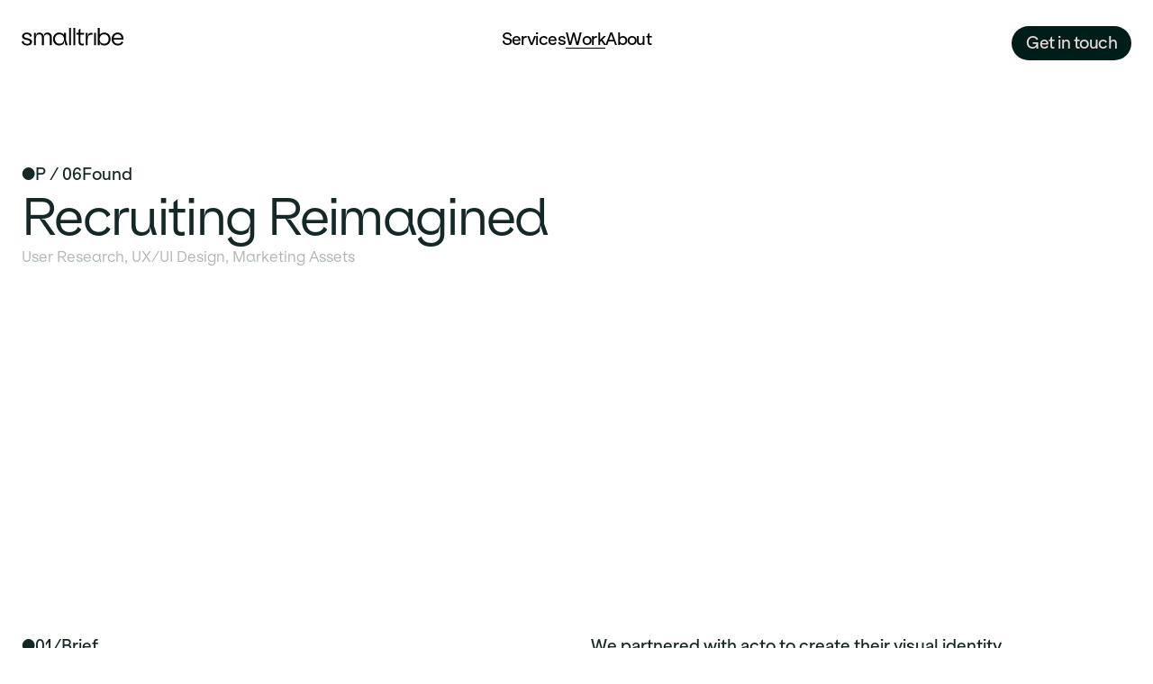

--- FILE ---
content_type: text/html
request_url: https://smalltribe.studio/work/found
body_size: 35214
content:
<!doctype html>
<!-- Made in Framer · framer.com ✨ -->
<!-- Published Jan 21, 2026, 10:39 AM UTC -->
<html lang="en" data-redirect-timezone="1">
<head>
	<meta charset="utf-8">
	
	
	<script>try{if(localStorage.get("__framer_force_showing_editorbar_since")){const n=document.createElement("link");n.rel = "modulepreload";n.href="https://framer.com/edit/init.mjs";document.head.appendChild(n)}}catch(e){}</script>
	<!-- Start of headStart -->
    
    <!-- End of headStart -->
	<meta name="viewport" content="width=device-width">
	<meta name="generator" content="Framer ad2445d">
	<title>Found | smalltribe</title>
    <meta name="description" content="Unveiling Found, a 2022 startup where our design transformed recruiting into a seamless, modern journey for talent and companies alike.">
    <meta name="framer-search-index" content="https://framerusercontent.com/sites/3u8PQ8YlTlMLfYgu2KoTer/searchIndex-US6TYHc6jdzn.json">
    <meta name="framer-search-index-fallback" content="https://framerusercontent.com/sites/3u8PQ8YlTlMLfYgu2KoTer/searchIndex-FkwmonfEfvId.json">
    <link href="https://framerusercontent.com/images/SziPdgVihGLmZelk6wRJpT0mQw8.png" rel="icon" media="(prefers-color-scheme: light)">
    <link href="https://framerusercontent.com/images/SziPdgVihGLmZelk6wRJpT0mQw8.png" rel="icon" media="(prefers-color-scheme: dark)">
    <!-- Open Graph / Facebook -->
    <meta property="og:type" content="website">
    <meta property="og:title" content="Found | smalltribe">
    <meta property="og:description" content="Unveiling Found, a 2022 startup where our design transformed recruiting into a seamless, modern journey for talent and companies alike.">
    <meta property="og:image" content="https://framerusercontent.com/images/6D6dfAUDXPOMZfV4Td2pv6leBww.png">
    <!-- Twitter -->
    <meta name="twitter:card" content="summary_large_image">
    <meta name="twitter:title" content="Found | smalltribe">
    <meta name="twitter:description" content="Unveiling Found, a 2022 startup where our design transformed recruiting into a seamless, modern journey for talent and companies alike.">
    <meta name="twitter:image" content="https://framerusercontent.com/images/6D6dfAUDXPOMZfV4Td2pv6leBww.png">
	
	<style data-framer-font-css>@font-face { font-family: "Geist Mono"; src: url("https://fonts.gstatic.com/s/geistmono/v4/or3yQ6H-1_WfwkMZI_qYPLs1a-t7PU0AbeEPKJ5W7ihaO_CS.woff2"); font-style: normal; font-weight: 500 }
@font-face { font-family: "Geist Mono"; src: url("https://fonts.gstatic.com/s/geistmono/v4/or3yQ6H-1_WfwkMZI_qYPLs1a-t7PU0AbeHaL55W7ihaO_CS.woff2"); font-style: normal; font-weight: 700 }
@font-face { font-family: "ES Klarheit Grotesk Medium"; src: url("https://framerusercontent.com/assets/QOGRyctWKBPaukbAebvCR1SLph8.woff2"); font-display: swap; font-style: normal; font-weight: 500 }
@font-face { font-family: "ES Klarheit Grotesk Medium"; src: url("https://framerusercontent.com/assets/QOGRyctWKBPaukbAebvCR1SLph8.woff2"); font-display: swap }
@font-face { font-family: "ES Klarheit Kurrent Regular"; src: url("https://framerusercontent.com/assets/CY5ryf1OhmVCaZgs4ZRmJiaoA.woff2"); font-display: swap }
@font-face { font-family: "ES Klarheit Grotesk Bold"; src: url("https://framerusercontent.com/assets/uyqIA3X1E8W45HLcXUNi7ljfG8.woff2"); font-display: swap; font-style: normal; font-weight: 700 }
@font-face { font-family: "ES Klarheit Grotesk Bold Italic"; src: url("https://framerusercontent.com/assets/U7GGkAhL3PGpc4DO51CwkGDgIsU.woff2"); font-display: swap; font-style: italic; font-weight: 700 }
@font-face { font-family: "ES Klarheit Grotesk Medium Italic"; src: url("https://framerusercontent.com/assets/MoQtawYa3SF8Fj2Ns1KnkY8svy0.woff2"); font-display: swap; font-style: italic; font-weight: 500 }
@font-face { font-family: "ES Klarheit Grotesk Regular"; src: url("https://framerusercontent.com/assets/cmlZfMM5nzU7OkNyaPCQeLmezhU.woff2"); font-display: swap }
@font-face { font-family: "ES Klarheit Kurrent Regular"; src: url("https://framerusercontent.com/assets/CY5ryf1OhmVCaZgs4ZRmJiaoA.woff2"); font-display: swap; font-style: normal; font-weight: 400 }
@font-face { font-family: "ES Klarheit Grotesk Regular"; src: url("https://framerusercontent.com/assets/cmlZfMM5nzU7OkNyaPCQeLmezhU.woff2"); font-display: swap; font-style: normal; font-weight: 400 }
@font-face { font-family: "GT Sectra Regular"; src: url("https://framerusercontent.com/assets/d00XrRX3LjDVvYk5FDa2M4FKOM.woff2"); font-display: swap; font-style: normal; font-weight: 400 }
@font-face { font-family: "Inter"; src: url("https://framerusercontent.com/assets/5vvr9Vy74if2I6bQbJvbw7SY1pQ.woff2"); font-display: swap; font-style: normal; font-weight: 400; unicode-range: U+0460-052F, U+1C80-1C88, U+20B4, U+2DE0-2DFF, U+A640-A69F, U+FE2E-FE2F }
@font-face { font-family: "Inter"; src: url("https://framerusercontent.com/assets/EOr0mi4hNtlgWNn9if640EZzXCo.woff2"); font-display: swap; font-style: normal; font-weight: 400; unicode-range: U+0301, U+0400-045F, U+0490-0491, U+04B0-04B1, U+2116 }
@font-face { font-family: "Inter"; src: url("https://framerusercontent.com/assets/Y9k9QrlZAqio88Klkmbd8VoMQc.woff2"); font-display: swap; font-style: normal; font-weight: 400; unicode-range: U+1F00-1FFF }
@font-face { font-family: "Inter"; src: url("https://framerusercontent.com/assets/OYrD2tBIBPvoJXiIHnLoOXnY9M.woff2"); font-display: swap; font-style: normal; font-weight: 400; unicode-range: U+0370-03FF }
@font-face { font-family: "Inter"; src: url("https://framerusercontent.com/assets/JeYwfuaPfZHQhEG8U5gtPDZ7WQ.woff2"); font-display: swap; font-style: normal; font-weight: 400; unicode-range: U+0100-024F, U+0259, U+1E00-1EFF, U+2020, U+20A0-20AB, U+20AD-20CF, U+2113, U+2C60-2C7F, U+A720-A7FF }
@font-face { font-family: "Inter"; src: url("https://framerusercontent.com/assets/GrgcKwrN6d3Uz8EwcLHZxwEfC4.woff2"); font-display: swap; font-style: normal; font-weight: 400; unicode-range: U+0000-00FF, U+0131, U+0152-0153, U+02BB-02BC, U+02C6, U+02DA, U+02DC, U+2000-206F, U+2070, U+2074-207E, U+2080-208E, U+20AC, U+2122, U+2191, U+2193, U+2212, U+2215, U+FEFF, U+FFFD }
@font-face { font-family: "Inter"; src: url("https://framerusercontent.com/assets/b6Y37FthZeALduNqHicBT6FutY.woff2"); font-display: swap; font-style: normal; font-weight: 400; unicode-range: U+0102-0103, U+0110-0111, U+0128-0129, U+0168-0169, U+01A0-01A1, U+01AF-01B0, U+1EA0-1EF9, U+20AB }
@font-face { font-family: "Inter"; src: url("https://framerusercontent.com/assets/NXxvFRoY5LDh3yCm7MEP2jqYk.woff2"); font-style: normal; font-weight: 100; unicode-range: U+0460-052F, U+1C80-1C88, U+20B4, U+2DE0-2DFF, U+A640-A69F, U+FE2E-FE2F }
@font-face { font-family: "Inter"; src: url("https://framerusercontent.com/assets/5CcgcVyoWSqO1THBiISd6oCog.woff2"); font-style: normal; font-weight: 100; unicode-range: U+0301, U+0400-045F, U+0490-0491, U+04B0-04B1, U+2116 }
@font-face { font-family: "Inter"; src: url("https://framerusercontent.com/assets/MF544SVCvk3yNpLIz3pwDXFZPKM.woff2"); font-style: normal; font-weight: 100; unicode-range: U+1F00-1FFF }
@font-face { font-family: "Inter"; src: url("https://framerusercontent.com/assets/TNtxudDBkAm2RXdtU3rvTBwoM.woff2"); font-style: normal; font-weight: 100; unicode-range: U+0370-03FF }
@font-face { font-family: "Inter"; src: url("https://framerusercontent.com/assets/fIabp4VN5z7iJ3lNOz9qfNeQHc.woff2"); font-style: normal; font-weight: 100; unicode-range: U+0100-024F, U+0259, U+1E00-1EFF, U+2020, U+20A0-20AB, U+20AD-20CF, U+2113, U+2C60-2C7F, U+A720-A7FF }
@font-face { font-family: "Inter"; src: url("https://framerusercontent.com/assets/8kSLqTnVCEtjx0nu8PxTD4Nh5UU.woff2"); font-style: normal; font-weight: 100; unicode-range: U+0000-00FF, U+0131, U+0152-0153, U+02BB-02BC, U+02C6, U+02DA, U+02DC, U+2000-206F, U+2070, U+2074-207E, U+2080-208E, U+20AC, U+2122, U+2191, U+2193, U+2212, U+2215, U+FEFF, U+FFFD }
@font-face { font-family: "Inter"; src: url("https://framerusercontent.com/assets/9iRSYClnXA0RMygyIn6yjjWXJw.woff2"); font-style: normal; font-weight: 100; unicode-range: U+0102-0103, U+0110-0111, U+0128-0129, U+0168-0169, U+01A0-01A1, U+01AF-01B0, U+1EA0-1EF9, U+20AB }
@font-face { font-family: "Inter"; src: url("https://framerusercontent.com/assets/MVhJhYeDWxeyqT939zMNyw9p8.woff2"); font-style: normal; font-weight: 200; unicode-range: U+0460-052F, U+1C80-1C88, U+20B4, U+2DE0-2DFF, U+A640-A69F, U+FE2E-FE2F }
@font-face { font-family: "Inter"; src: url("https://framerusercontent.com/assets/WXQXYfAQJIi2pCJACAfWWXfIDqI.woff2"); font-style: normal; font-weight: 200; unicode-range: U+0301, U+0400-045F, U+0490-0491, U+04B0-04B1, U+2116 }
@font-face { font-family: "Inter"; src: url("https://framerusercontent.com/assets/RJeJJARdrtNUtic58kOz7hIgBuE.woff2"); font-style: normal; font-weight: 200; unicode-range: U+1F00-1FFF }
@font-face { font-family: "Inter"; src: url("https://framerusercontent.com/assets/4hBRAuM02i3fsxYDzyNvt5Az2so.woff2"); font-style: normal; font-weight: 200; unicode-range: U+0370-03FF }
@font-face { font-family: "Inter"; src: url("https://framerusercontent.com/assets/fz1JbBffNGgK7BNUI1mmbFBlgA8.woff2"); font-style: normal; font-weight: 200; unicode-range: U+0100-024F, U+0259, U+1E00-1EFF, U+2020, U+20A0-20AB, U+20AD-20CF, U+2113, U+2C60-2C7F, U+A720-A7FF }
@font-face { font-family: "Inter"; src: url("https://framerusercontent.com/assets/Z4sGWU2OKBoXPWulb5P25vULA.woff2"); font-style: normal; font-weight: 200; unicode-range: U+0000-00FF, U+0131, U+0152-0153, U+02BB-02BC, U+02C6, U+02DA, U+02DC, U+2000-206F, U+2070, U+2074-207E, U+2080-208E, U+20AC, U+2122, U+2191, U+2193, U+2212, U+2215, U+FEFF, U+FFFD }
@font-face { font-family: "Inter"; src: url("https://framerusercontent.com/assets/eIZyQwIlHYR0mnMSneEDMtqBPgw.woff2"); font-style: normal; font-weight: 200; unicode-range: U+0102-0103, U+0110-0111, U+0128-0129, U+0168-0169, U+01A0-01A1, U+01AF-01B0, U+1EA0-1EF9, U+20AB }
@font-face { font-family: "Inter"; src: url("https://framerusercontent.com/assets/BkDpl4ghaqvMi1btKFyG2tdbec.woff2"); font-display: swap; font-style: normal; font-weight: 300; unicode-range: U+0460-052F, U+1C80-1C88, U+20B4, U+2DE0-2DFF, U+A640-A69F, U+FE2E-FE2F }
@font-face { font-family: "Inter"; src: url("https://framerusercontent.com/assets/zAMK70AQRFSShJgUiaR5IiIhgzk.woff2"); font-display: swap; font-style: normal; font-weight: 300; unicode-range: U+0301, U+0400-045F, U+0490-0491, U+04B0-04B1, U+2116 }
@font-face { font-family: "Inter"; src: url("https://framerusercontent.com/assets/IETjvc5qzUaRoaruDpPSwCUM8.woff2"); font-display: swap; font-style: normal; font-weight: 300; unicode-range: U+1F00-1FFF }
@font-face { font-family: "Inter"; src: url("https://framerusercontent.com/assets/oLCoaT3ioA0fHdJnWR9W6k7NY.woff2"); font-display: swap; font-style: normal; font-weight: 300; unicode-range: U+0370-03FF }
@font-face { font-family: "Inter"; src: url("https://framerusercontent.com/assets/Sj0PCHQSBjFmEp6NBWg6FNaKc.woff2"); font-display: swap; font-style: normal; font-weight: 300; unicode-range: U+0100-024F, U+0259, U+1E00-1EFF, U+2020, U+20A0-20AB, U+20AD-20CF, U+2113, U+2C60-2C7F, U+A720-A7FF }
@font-face { font-family: "Inter"; src: url("https://framerusercontent.com/assets/aqiiD4LUKkKzXdjGL5UzHq8bo5w.woff2"); font-display: swap; font-style: normal; font-weight: 300; unicode-range: U+0000-00FF, U+0131, U+0152-0153, U+02BB-02BC, U+02C6, U+02DA, U+02DC, U+2000-206F, U+2070, U+2074-207E, U+2080-208E, U+20AC, U+2122, U+2191, U+2193, U+2212, U+2215, U+FEFF, U+FFFD }
@font-face { font-family: "Inter"; src: url("https://framerusercontent.com/assets/H4TfENUY1rh8R9UaSD6vngjJP3M.woff2"); font-display: swap; font-style: normal; font-weight: 300; unicode-range: U+0102-0103, U+0110-0111, U+0128-0129, U+0168-0169, U+01A0-01A1, U+01AF-01B0, U+1EA0-1EF9, U+20AB }
@font-face { font-family: "Inter"; src: url("https://framerusercontent.com/assets/5A3Ce6C9YYmCjpQx9M4inSaKU.woff2"); font-display: swap; font-style: normal; font-weight: 500; unicode-range: U+0460-052F, U+1C80-1C88, U+20B4, U+2DE0-2DFF, U+A640-A69F, U+FE2E-FE2F }
@font-face { font-family: "Inter"; src: url("https://framerusercontent.com/assets/Qx95Xyt0Ka3SGhinnbXIGpEIyP4.woff2"); font-display: swap; font-style: normal; font-weight: 500; unicode-range: U+0301, U+0400-045F, U+0490-0491, U+04B0-04B1, U+2116 }
@font-face { font-family: "Inter"; src: url("https://framerusercontent.com/assets/6mJuEAguuIuMog10gGvH5d3cl8.woff2"); font-display: swap; font-style: normal; font-weight: 500; unicode-range: U+1F00-1FFF }
@font-face { font-family: "Inter"; src: url("https://framerusercontent.com/assets/xYYWaj7wCU5zSQH0eXvSaS19wo.woff2"); font-display: swap; font-style: normal; font-weight: 500; unicode-range: U+0370-03FF }
@font-face { font-family: "Inter"; src: url("https://framerusercontent.com/assets/otTaNuNpVK4RbdlT7zDDdKvQBA.woff2"); font-display: swap; font-style: normal; font-weight: 500; unicode-range: U+0100-024F, U+0259, U+1E00-1EFF, U+2020, U+20A0-20AB, U+20AD-20CF, U+2113, U+2C60-2C7F, U+A720-A7FF }
@font-face { font-family: "Inter"; src: url("https://framerusercontent.com/assets/UjlFhCnUjxhNfep4oYBPqnEssyo.woff2"); font-display: swap; font-style: normal; font-weight: 500; unicode-range: U+0000-00FF, U+0131, U+0152-0153, U+02BB-02BC, U+02C6, U+02DA, U+02DC, U+2000-206F, U+2070, U+2074-207E, U+2080-208E, U+20AC, U+2122, U+2191, U+2193, U+2212, U+2215, U+FEFF, U+FFFD }
@font-face { font-family: "Inter"; src: url("https://framerusercontent.com/assets/DolVirEGb34pEXEp8t8FQBSK4.woff2"); font-display: swap; font-style: normal; font-weight: 500; unicode-range: U+0102-0103, U+0110-0111, U+0128-0129, U+0168-0169, U+01A0-01A1, U+01AF-01B0, U+1EA0-1EF9, U+20AB }
@font-face { font-family: "Inter"; src: url("https://framerusercontent.com/assets/hyOgCu0Xnghbimh0pE8QTvtt2AU.woff2"); font-display: swap; font-style: normal; font-weight: 600; unicode-range: U+0460-052F, U+1C80-1C88, U+20B4, U+2DE0-2DFF, U+A640-A69F, U+FE2E-FE2F }
@font-face { font-family: "Inter"; src: url("https://framerusercontent.com/assets/NeGmSOXrPBfEFIy5YZeHq17LEDA.woff2"); font-display: swap; font-style: normal; font-weight: 600; unicode-range: U+0301, U+0400-045F, U+0490-0491, U+04B0-04B1, U+2116 }
@font-face { font-family: "Inter"; src: url("https://framerusercontent.com/assets/oYaAX5himiTPYuN8vLWnqBbfD2s.woff2"); font-display: swap; font-style: normal; font-weight: 600; unicode-range: U+1F00-1FFF }
@font-face { font-family: "Inter"; src: url("https://framerusercontent.com/assets/lEJLP4R0yuCaMCjSXYHtJw72M.woff2"); font-display: swap; font-style: normal; font-weight: 600; unicode-range: U+0370-03FF }
@font-face { font-family: "Inter"; src: url("https://framerusercontent.com/assets/cRJyLNuTJR5jbyKzGi33wU9cqIQ.woff2"); font-display: swap; font-style: normal; font-weight: 600; unicode-range: U+0100-024F, U+0259, U+1E00-1EFF, U+2020, U+20A0-20AB, U+20AD-20CF, U+2113, U+2C60-2C7F, U+A720-A7FF }
@font-face { font-family: "Inter"; src: url("https://framerusercontent.com/assets/yDtI2UI8XcEg1W2je9XPN3Noo.woff2"); font-display: swap; font-style: normal; font-weight: 600; unicode-range: U+0000-00FF, U+0131, U+0152-0153, U+02BB-02BC, U+02C6, U+02DA, U+02DC, U+2000-206F, U+2070, U+2074-207E, U+2080-208E, U+20AC, U+2122, U+2191, U+2193, U+2212, U+2215, U+FEFF, U+FFFD }
@font-face { font-family: "Inter"; src: url("https://framerusercontent.com/assets/A0Wcc7NgXMjUuFdquHDrIZpzZw0.woff2"); font-display: swap; font-style: normal; font-weight: 600; unicode-range: U+0102-0103, U+0110-0111, U+0128-0129, U+0168-0169, U+01A0-01A1, U+01AF-01B0, U+1EA0-1EF9, U+20AB }
@font-face { font-family: "Inter"; src: url("https://framerusercontent.com/assets/DpPBYI0sL4fYLgAkX8KXOPVt7c.woff2"); font-display: swap; font-style: normal; font-weight: 700; unicode-range: U+0460-052F, U+1C80-1C88, U+20B4, U+2DE0-2DFF, U+A640-A69F, U+FE2E-FE2F }
@font-face { font-family: "Inter"; src: url("https://framerusercontent.com/assets/4RAEQdEOrcnDkhHiiCbJOw92Lk.woff2"); font-display: swap; font-style: normal; font-weight: 700; unicode-range: U+0301, U+0400-045F, U+0490-0491, U+04B0-04B1, U+2116 }
@font-face { font-family: "Inter"; src: url("https://framerusercontent.com/assets/1K3W8DizY3v4emK8Mb08YHxTbs.woff2"); font-display: swap; font-style: normal; font-weight: 700; unicode-range: U+1F00-1FFF }
@font-face { font-family: "Inter"; src: url("https://framerusercontent.com/assets/tUSCtfYVM1I1IchuyCwz9gDdQ.woff2"); font-display: swap; font-style: normal; font-weight: 700; unicode-range: U+0370-03FF }
@font-face { font-family: "Inter"; src: url("https://framerusercontent.com/assets/VgYFWiwsAC5OYxAycRXXvhze58.woff2"); font-display: swap; font-style: normal; font-weight: 700; unicode-range: U+0100-024F, U+0259, U+1E00-1EFF, U+2020, U+20A0-20AB, U+20AD-20CF, U+2113, U+2C60-2C7F, U+A720-A7FF }
@font-face { font-family: "Inter"; src: url("https://framerusercontent.com/assets/syRNPWzAMIrcJ3wIlPIP43KjQs.woff2"); font-display: swap; font-style: normal; font-weight: 700; unicode-range: U+0000-00FF, U+0131, U+0152-0153, U+02BB-02BC, U+02C6, U+02DA, U+02DC, U+2000-206F, U+2070, U+2074-207E, U+2080-208E, U+20AC, U+2122, U+2191, U+2193, U+2212, U+2215, U+FEFF, U+FFFD }
@font-face { font-family: "Inter"; src: url("https://framerusercontent.com/assets/GIryZETIX4IFypco5pYZONKhJIo.woff2"); font-display: swap; font-style: normal; font-weight: 700; unicode-range: U+0102-0103, U+0110-0111, U+0128-0129, U+0168-0169, U+01A0-01A1, U+01AF-01B0, U+1EA0-1EF9, U+20AB }
@font-face { font-family: "Inter"; src: url("https://framerusercontent.com/assets/PONfPc6h4EPYwJliXQBmjVx7QxI.woff2"); font-display: swap; font-style: normal; font-weight: 800; unicode-range: U+0460-052F, U+1C80-1C88, U+20B4, U+2DE0-2DFF, U+A640-A69F, U+FE2E-FE2F }
@font-face { font-family: "Inter"; src: url("https://framerusercontent.com/assets/zsnJN7Z1wdzUvepJniD3rbvJIyU.woff2"); font-display: swap; font-style: normal; font-weight: 800; unicode-range: U+0301, U+0400-045F, U+0490-0491, U+04B0-04B1, U+2116 }
@font-face { font-family: "Inter"; src: url("https://framerusercontent.com/assets/UrzZBOy7RyJEWAZGduzOeHiHuY.woff2"); font-display: swap; font-style: normal; font-weight: 800; unicode-range: U+1F00-1FFF }
@font-face { font-family: "Inter"; src: url("https://framerusercontent.com/assets/996sR9SfSDuYELz8oHhDOcErkY.woff2"); font-display: swap; font-style: normal; font-weight: 800; unicode-range: U+0370-03FF }
@font-face { font-family: "Inter"; src: url("https://framerusercontent.com/assets/ftN1HpyPVJEoEb4q36SOrNdLXU.woff2"); font-display: swap; font-style: normal; font-weight: 800; unicode-range: U+0100-024F, U+0259, U+1E00-1EFF, U+2020, U+20A0-20AB, U+20AD-20CF, U+2113, U+2C60-2C7F, U+A720-A7FF }
@font-face { font-family: "Inter"; src: url("https://framerusercontent.com/assets/Mput0MSwESKlJ6TMz9MPDXhgrk.woff2"); font-display: swap; font-style: normal; font-weight: 800; unicode-range: U+0000-00FF, U+0131, U+0152-0153, U+02BB-02BC, U+02C6, U+02DA, U+02DC, U+2000-206F, U+2070, U+2074-207E, U+2080-208E, U+20AC, U+2122, U+2191, U+2193, U+2212, U+2215, U+FEFF, U+FFFD }
@font-face { font-family: "Inter"; src: url("https://framerusercontent.com/assets/JAur4lGGSGRGyrFi59JSIKqVgU.woff2"); font-display: swap; font-style: normal; font-weight: 800; unicode-range: U+0102-0103, U+0110-0111, U+0128-0129, U+0168-0169, U+01A0-01A1, U+01AF-01B0, U+1EA0-1EF9, U+20AB }
@font-face { font-family: "Inter"; src: url("https://framerusercontent.com/assets/mkY5Sgyq51ik0AMrSBwhm9DJg.woff2"); font-style: normal; font-weight: 900; unicode-range: U+0460-052F, U+1C80-1C88, U+20B4, U+2DE0-2DFF, U+A640-A69F, U+FE2E-FE2F }
@font-face { font-family: "Inter"; src: url("https://framerusercontent.com/assets/X5hj6qzcHUYv7h1390c8Rhm6550.woff2"); font-style: normal; font-weight: 900; unicode-range: U+0301, U+0400-045F, U+0490-0491, U+04B0-04B1, U+2116 }
@font-face { font-family: "Inter"; src: url("https://framerusercontent.com/assets/gQhNpS3tN86g8RcVKYUUaKt2oMQ.woff2"); font-style: normal; font-weight: 900; unicode-range: U+1F00-1FFF }
@font-face { font-family: "Inter"; src: url("https://framerusercontent.com/assets/cugnVhSraaRyANCaUtI5FV17wk.woff2"); font-style: normal; font-weight: 900; unicode-range: U+0370-03FF }
@font-face { font-family: "Inter"; src: url("https://framerusercontent.com/assets/5HcVoGak8k5agFJSaKa4floXVu0.woff2"); font-style: normal; font-weight: 900; unicode-range: U+0100-024F, U+0259, U+1E00-1EFF, U+2020, U+20A0-20AB, U+20AD-20CF, U+2113, U+2C60-2C7F, U+A720-A7FF }
@font-face { font-family: "Inter"; src: url("https://framerusercontent.com/assets/rZ5DdENNqIdFTIyQQiP5isO7M.woff2"); font-style: normal; font-weight: 900; unicode-range: U+0000-00FF, U+0131, U+0152-0153, U+02BB-02BC, U+02C6, U+02DA, U+02DC, U+2000-206F, U+2070, U+2074-207E, U+2080-208E, U+20AC, U+2122, U+2191, U+2193, U+2212, U+2215, U+FEFF, U+FFFD }
@font-face { font-family: "Inter"; src: url("https://framerusercontent.com/assets/P2Bw01CtL0b9wqygO0sSVogWbo.woff2"); font-style: normal; font-weight: 900; unicode-range: U+0102-0103, U+0110-0111, U+0128-0129, U+0168-0169, U+01A0-01A1, U+01AF-01B0, U+1EA0-1EF9, U+20AB }
@font-face { font-family: "Inter"; src: url("https://framerusercontent.com/assets/YJsHMqeEm0oDHuxRTVCwg5eZuo.woff2"); font-style: italic; font-weight: 100; unicode-range: U+0460-052F, U+1C80-1C88, U+20B4, U+2DE0-2DFF, U+A640-A69F, U+FE2E-FE2F }
@font-face { font-family: "Inter"; src: url("https://framerusercontent.com/assets/oJJMyJlDykMObEyb5VexHSxd24.woff2"); font-style: italic; font-weight: 100; unicode-range: U+0301, U+0400-045F, U+0490-0491, U+04B0-04B1, U+2116 }
@font-face { font-family: "Inter"; src: url("https://framerusercontent.com/assets/IpeaX0WzLaonj68howNZg4SJJaY.woff2"); font-style: italic; font-weight: 100; unicode-range: U+1F00-1FFF }
@font-face { font-family: "Inter"; src: url("https://framerusercontent.com/assets/KCj1bV3vDXY5OLHttTeRYcu9J8.woff2"); font-style: italic; font-weight: 100; unicode-range: U+0370-03FF }
@font-face { font-family: "Inter"; src: url("https://framerusercontent.com/assets/biaVHhOprxbHaR3dIP7Z8cYurHg.woff2"); font-style: italic; font-weight: 100; unicode-range: U+0100-024F, U+0259, U+1E00-1EFF, U+2020, U+20A0-20AB, U+20AD-20CF, U+2113, U+2C60-2C7F, U+A720-A7FF }
@font-face { font-family: "Inter"; src: url("https://framerusercontent.com/assets/3on0VNjjmogkq1f9ziKFcrY72MI.woff2"); font-style: italic; font-weight: 100; unicode-range: U+0000-00FF, U+0131, U+0152-0153, U+02BB-02BC, U+02C6, U+02DA, U+02DC, U+2000-206F, U+2070, U+2074-207E, U+2080-208E, U+20AC, U+2122, U+2191, U+2193, U+2212, U+2215, U+FEFF, U+FFFD }
@font-face { font-family: "Inter"; src: url("https://framerusercontent.com/assets/gNa011yWpVpNFgUhhSlDX8nUiPQ.woff2"); font-style: italic; font-weight: 100; unicode-range: U+0102-0103, U+0110-0111, U+0128-0129, U+0168-0169, U+01A0-01A1, U+01AF-01B0, U+1EA0-1EF9, U+20AB }
@font-face { font-family: "Inter"; src: url("https://framerusercontent.com/assets/vpq17U0WM26sBGHgq9jnrUmUf8.woff2"); font-style: italic; font-weight: 200; unicode-range: U+0460-052F, U+1C80-1C88, U+20B4, U+2DE0-2DFF, U+A640-A69F, U+FE2E-FE2F }
@font-face { font-family: "Inter"; src: url("https://framerusercontent.com/assets/bNYh7lNMEpOegeRYAtyGel1WqBE.woff2"); font-style: italic; font-weight: 200; unicode-range: U+0301, U+0400-045F, U+0490-0491, U+04B0-04B1, U+2116 }
@font-face { font-family: "Inter"; src: url("https://framerusercontent.com/assets/FBzcXZYmdulcZC0z278U6o0cw.woff2"); font-style: italic; font-weight: 200; unicode-range: U+1F00-1FFF }
@font-face { font-family: "Inter"; src: url("https://framerusercontent.com/assets/ua60IRqWK94xCrq0SC639Hbsdjg.woff2"); font-style: italic; font-weight: 200; unicode-range: U+0370-03FF }
@font-face { font-family: "Inter"; src: url("https://framerusercontent.com/assets/Pd8gNPn2dSCh4FyjWFw9PJysoQ.woff2"); font-style: italic; font-weight: 200; unicode-range: U+0100-024F, U+0259, U+1E00-1EFF, U+2020, U+20A0-20AB, U+20AD-20CF, U+2113, U+2C60-2C7F, U+A720-A7FF }
@font-face { font-family: "Inter"; src: url("https://framerusercontent.com/assets/6OdIurwS6YHsVW2i5fR5CKn0gg.woff2"); font-style: italic; font-weight: 200; unicode-range: U+0000-00FF, U+0131, U+0152-0153, U+02BB-02BC, U+02C6, U+02DA, U+02DC, U+2000-206F, U+2070, U+2074-207E, U+2080-208E, U+20AC, U+2122, U+2191, U+2193, U+2212, U+2215, U+FEFF, U+FFFD }
@font-face { font-family: "Inter"; src: url("https://framerusercontent.com/assets/DtVQjTG8OGGKnwKYrMHRZVCyo.woff2"); font-style: italic; font-weight: 200; unicode-range: U+0102-0103, U+0110-0111, U+0128-0129, U+0168-0169, U+01A0-01A1, U+01AF-01B0, U+1EA0-1EF9, U+20AB }
@font-face { font-family: "Inter"; src: url("https://framerusercontent.com/assets/YYB6GZmCWnZq3RWZOghuZIOxQY.woff2"); font-display: swap; font-style: italic; font-weight: 300; unicode-range: U+0460-052F, U+1C80-1C88, U+20B4, U+2DE0-2DFF, U+A640-A69F, U+FE2E-FE2F }
@font-face { font-family: "Inter"; src: url("https://framerusercontent.com/assets/miJTzODdiyIr3tRo9KEoqXXk2PM.woff2"); font-display: swap; font-style: italic; font-weight: 300; unicode-range: U+0301, U+0400-045F, U+0490-0491, U+04B0-04B1, U+2116 }
@font-face { font-family: "Inter"; src: url("https://framerusercontent.com/assets/6ZMhcggRFfEfbf7lncCpaUbA.woff2"); font-display: swap; font-style: italic; font-weight: 300; unicode-range: U+1F00-1FFF }
@font-face { font-family: "Inter"; src: url("https://framerusercontent.com/assets/8sCN6PGUr4I8q5hC5twAXfcwqV0.woff2"); font-display: swap; font-style: italic; font-weight: 300; unicode-range: U+0370-03FF }
@font-face { font-family: "Inter"; src: url("https://framerusercontent.com/assets/aUYDUTztS7anQw5JuwCncXeLOBY.woff2"); font-display: swap; font-style: italic; font-weight: 300; unicode-range: U+0100-024F, U+0259, U+1E00-1EFF, U+2020, U+20A0-20AB, U+20AD-20CF, U+2113, U+2C60-2C7F, U+A720-A7FF }
@font-face { font-family: "Inter"; src: url("https://framerusercontent.com/assets/8mwKwShtYEXIZ5diRBT74yn9jdQ.woff2"); font-display: swap; font-style: italic; font-weight: 300; unicode-range: U+0000-00FF, U+0131, U+0152-0153, U+02BB-02BC, U+02C6, U+02DA, U+02DC, U+2000-206F, U+2070, U+2074-207E, U+2080-208E, U+20AC, U+2122, U+2191, U+2193, U+2212, U+2215, U+FEFF, U+FFFD }
@font-face { font-family: "Inter"; src: url("https://framerusercontent.com/assets/yDiPvYxioBHsicnYxpPW35WQmx8.woff2"); font-display: swap; font-style: italic; font-weight: 300; unicode-range: U+0102-0103, U+0110-0111, U+0128-0129, U+0168-0169, U+01A0-01A1, U+01AF-01B0, U+1EA0-1EF9, U+20AB }
@font-face { font-family: "Inter"; src: url("https://framerusercontent.com/assets/CfMzU8w2e7tHgF4T4rATMPuWosA.woff2"); font-display: swap; font-style: italic; font-weight: 400; unicode-range: U+0460-052F, U+1C80-1C88, U+20B4, U+2DE0-2DFF, U+A640-A69F, U+FE2E-FE2F }
@font-face { font-family: "Inter"; src: url("https://framerusercontent.com/assets/867QObYax8ANsfX4TGEVU9YiCM.woff2"); font-display: swap; font-style: italic; font-weight: 400; unicode-range: U+0301, U+0400-045F, U+0490-0491, U+04B0-04B1, U+2116 }
@font-face { font-family: "Inter"; src: url("https://framerusercontent.com/assets/Oyn2ZbENFdnW7mt2Lzjk1h9Zb9k.woff2"); font-display: swap; font-style: italic; font-weight: 400; unicode-range: U+1F00-1FFF }
@font-face { font-family: "Inter"; src: url("https://framerusercontent.com/assets/cdAe8hgZ1cMyLu9g005pAW3xMo.woff2"); font-display: swap; font-style: italic; font-weight: 400; unicode-range: U+0370-03FF }
@font-face { font-family: "Inter"; src: url("https://framerusercontent.com/assets/DOfvtmE1UplCq161m6Hj8CSQYg.woff2"); font-display: swap; font-style: italic; font-weight: 400; unicode-range: U+0100-024F, U+0259, U+1E00-1EFF, U+2020, U+20A0-20AB, U+20AD-20CF, U+2113, U+2C60-2C7F, U+A720-A7FF }
@font-face { font-family: "Inter"; src: url("https://framerusercontent.com/assets/pKRFNWFoZl77qYCAIp84lN1h944.woff2"); font-display: swap; font-style: italic; font-weight: 400; unicode-range: U+0000-00FF, U+0131, U+0152-0153, U+02BB-02BC, U+02C6, U+02DA, U+02DC, U+2000-206F, U+2070, U+2074-207E, U+2080-208E, U+20AC, U+2122, U+2191, U+2193, U+2212, U+2215, U+FEFF, U+FFFD }
@font-face { font-family: "Inter"; src: url("https://framerusercontent.com/assets/tKtBcDnBMevsEEJKdNGhhkLzYo.woff2"); font-display: swap; font-style: italic; font-weight: 400; unicode-range: U+0102-0103, U+0110-0111, U+0128-0129, U+0168-0169, U+01A0-01A1, U+01AF-01B0, U+1EA0-1EF9, U+20AB }
@font-face { font-family: "Inter"; src: url("https://framerusercontent.com/assets/khkJkwSL66WFg8SX6Wa726c.woff2"); font-display: swap; font-style: italic; font-weight: 500; unicode-range: U+0460-052F, U+1C80-1C88, U+20B4, U+2DE0-2DFF, U+A640-A69F, U+FE2E-FE2F }
@font-face { font-family: "Inter"; src: url("https://framerusercontent.com/assets/0E7IMbDzcGABpBwwqNEt60wU0w.woff2"); font-display: swap; font-style: italic; font-weight: 500; unicode-range: U+0301, U+0400-045F, U+0490-0491, U+04B0-04B1, U+2116 }
@font-face { font-family: "Inter"; src: url("https://framerusercontent.com/assets/NTJ0nQgIF0gcDelS14zQ9NR9Q.woff2"); font-display: swap; font-style: italic; font-weight: 500; unicode-range: U+1F00-1FFF }
@font-face { font-family: "Inter"; src: url("https://framerusercontent.com/assets/QrcNhgEPfRl0LS8qz5Ln8olanl8.woff2"); font-display: swap; font-style: italic; font-weight: 500; unicode-range: U+0370-03FF }
@font-face { font-family: "Inter"; src: url("https://framerusercontent.com/assets/JEXmejW8mXOYMtt0hyRg811kHac.woff2"); font-display: swap; font-style: italic; font-weight: 500; unicode-range: U+0100-024F, U+0259, U+1E00-1EFF, U+2020, U+20A0-20AB, U+20AD-20CF, U+2113, U+2C60-2C7F, U+A720-A7FF }
@font-face { font-family: "Inter"; src: url("https://framerusercontent.com/assets/Bo5CNzBv77CafbxOtKIkpw9egw.woff2"); font-display: swap; font-style: italic; font-weight: 500; unicode-range: U+0000-00FF, U+0131, U+0152-0153, U+02BB-02BC, U+02C6, U+02DA, U+02DC, U+2000-206F, U+2070, U+2074-207E, U+2080-208E, U+20AC, U+2122, U+2191, U+2193, U+2212, U+2215, U+FEFF, U+FFFD }
@font-face { font-family: "Inter"; src: url("https://framerusercontent.com/assets/uy9s0iWuxiNnVt8EpTI3gzohpwo.woff2"); font-display: swap; font-style: italic; font-weight: 500; unicode-range: U+0102-0103, U+0110-0111, U+0128-0129, U+0168-0169, U+01A0-01A1, U+01AF-01B0, U+1EA0-1EF9, U+20AB }
@font-face { font-family: "Inter"; src: url("https://framerusercontent.com/assets/vxBnBhH8768IFAXAb4Qf6wQHKs.woff2"); font-display: swap; font-style: italic; font-weight: 600; unicode-range: U+0460-052F, U+1C80-1C88, U+20B4, U+2DE0-2DFF, U+A640-A69F, U+FE2E-FE2F }
@font-face { font-family: "Inter"; src: url("https://framerusercontent.com/assets/zSsEuoJdh8mcFVk976C05ZfQr8.woff2"); font-display: swap; font-style: italic; font-weight: 600; unicode-range: U+0301, U+0400-045F, U+0490-0491, U+04B0-04B1, U+2116 }
@font-face { font-family: "Inter"; src: url("https://framerusercontent.com/assets/b8ezwLrN7h2AUoPEENcsTMVJ0.woff2"); font-display: swap; font-style: italic; font-weight: 600; unicode-range: U+1F00-1FFF }
@font-face { font-family: "Inter"; src: url("https://framerusercontent.com/assets/mvNEIBLyHbscgHtwfsByjXUz3XY.woff2"); font-display: swap; font-style: italic; font-weight: 600; unicode-range: U+0370-03FF }
@font-face { font-family: "Inter"; src: url("https://framerusercontent.com/assets/6FI2EneKzM3qBy5foOZXey7coCA.woff2"); font-display: swap; font-style: italic; font-weight: 600; unicode-range: U+0100-024F, U+0259, U+1E00-1EFF, U+2020, U+20A0-20AB, U+20AD-20CF, U+2113, U+2C60-2C7F, U+A720-A7FF }
@font-face { font-family: "Inter"; src: url("https://framerusercontent.com/assets/fuyXZpVvOjq8NesCOfgirHCWyg.woff2"); font-display: swap; font-style: italic; font-weight: 600; unicode-range: U+0000-00FF, U+0131, U+0152-0153, U+02BB-02BC, U+02C6, U+02DA, U+02DC, U+2000-206F, U+2070, U+2074-207E, U+2080-208E, U+20AC, U+2122, U+2191, U+2193, U+2212, U+2215, U+FEFF, U+FFFD }
@font-face { font-family: "Inter"; src: url("https://framerusercontent.com/assets/NHHeAKJVP0ZWHk5YZnQQChIsBM.woff2"); font-display: swap; font-style: italic; font-weight: 600; unicode-range: U+0102-0103, U+0110-0111, U+0128-0129, U+0168-0169, U+01A0-01A1, U+01AF-01B0, U+1EA0-1EF9, U+20AB }
@font-face { font-family: "Inter"; src: url("https://framerusercontent.com/assets/H89BbHkbHDzlxZzxi8uPzTsp90.woff2"); font-display: swap; font-style: italic; font-weight: 700; unicode-range: U+0460-052F, U+1C80-1C88, U+20B4, U+2DE0-2DFF, U+A640-A69F, U+FE2E-FE2F }
@font-face { font-family: "Inter"; src: url("https://framerusercontent.com/assets/u6gJwDuwB143kpNK1T1MDKDWkMc.woff2"); font-display: swap; font-style: italic; font-weight: 700; unicode-range: U+0301, U+0400-045F, U+0490-0491, U+04B0-04B1, U+2116 }
@font-face { font-family: "Inter"; src: url("https://framerusercontent.com/assets/43sJ6MfOPh1LCJt46OvyDuSbA6o.woff2"); font-display: swap; font-style: italic; font-weight: 700; unicode-range: U+1F00-1FFF }
@font-face { font-family: "Inter"; src: url("https://framerusercontent.com/assets/wccHG0r4gBDAIRhfHiOlq6oEkqw.woff2"); font-display: swap; font-style: italic; font-weight: 700; unicode-range: U+0370-03FF }
@font-face { font-family: "Inter"; src: url("https://framerusercontent.com/assets/WZ367JPwf9bRW6LdTHN8rXgSjw.woff2"); font-display: swap; font-style: italic; font-weight: 700; unicode-range: U+0100-024F, U+0259, U+1E00-1EFF, U+2020, U+20A0-20AB, U+20AD-20CF, U+2113, U+2C60-2C7F, U+A720-A7FF }
@font-face { font-family: "Inter"; src: url("https://framerusercontent.com/assets/ia3uin3hQWqDrVloC1zEtYHWw.woff2"); font-display: swap; font-style: italic; font-weight: 700; unicode-range: U+0000-00FF, U+0131, U+0152-0153, U+02BB-02BC, U+02C6, U+02DA, U+02DC, U+2000-206F, U+2070, U+2074-207E, U+2080-208E, U+20AC, U+2122, U+2191, U+2193, U+2212, U+2215, U+FEFF, U+FFFD }
@font-face { font-family: "Inter"; src: url("https://framerusercontent.com/assets/2A4Xx7CngadFGlVV4xrO06OBHY.woff2"); font-display: swap; font-style: italic; font-weight: 700; unicode-range: U+0102-0103, U+0110-0111, U+0128-0129, U+0168-0169, U+01A0-01A1, U+01AF-01B0, U+1EA0-1EF9, U+20AB }
@font-face { font-family: "Inter"; src: url("https://framerusercontent.com/assets/if4nAQEfO1l3iBiurvlUSTaMA.woff2"); font-display: swap; font-style: italic; font-weight: 800; unicode-range: U+0460-052F, U+1C80-1C88, U+20B4, U+2DE0-2DFF, U+A640-A69F, U+FE2E-FE2F }
@font-face { font-family: "Inter"; src: url("https://framerusercontent.com/assets/GdJ7SQjcmkU1sz7lk5lMpKUlKY.woff2"); font-display: swap; font-style: italic; font-weight: 800; unicode-range: U+0301, U+0400-045F, U+0490-0491, U+04B0-04B1, U+2116 }
@font-face { font-family: "Inter"; src: url("https://framerusercontent.com/assets/sOA6LVskcCqlqggyjIZe0Zh39UQ.woff2"); font-display: swap; font-style: italic; font-weight: 800; unicode-range: U+1F00-1FFF }
@font-face { font-family: "Inter"; src: url("https://framerusercontent.com/assets/zUCSsMbWBcHOQoATrhsPVigkc.woff2"); font-display: swap; font-style: italic; font-weight: 800; unicode-range: U+0370-03FF }
@font-face { font-family: "Inter"; src: url("https://framerusercontent.com/assets/6eYp9yIAUvPZY7o0yfI4e2OP6g.woff2"); font-display: swap; font-style: italic; font-weight: 800; unicode-range: U+0100-024F, U+0259, U+1E00-1EFF, U+2020, U+20A0-20AB, U+20AD-20CF, U+2113, U+2C60-2C7F, U+A720-A7FF }
@font-face { font-family: "Inter"; src: url("https://framerusercontent.com/assets/8AYN209PzikkmqPEbOGJlpgu6M.woff2"); font-display: swap; font-style: italic; font-weight: 800; unicode-range: U+0000-00FF, U+0131, U+0152-0153, U+02BB-02BC, U+02C6, U+02DA, U+02DC, U+2000-206F, U+2070, U+2074-207E, U+2080-208E, U+20AC, U+2122, U+2191, U+2193, U+2212, U+2215, U+FEFF, U+FFFD }
@font-face { font-family: "Inter"; src: url("https://framerusercontent.com/assets/L9nHaKi7ULzGWchEehsfwttxOwM.woff2"); font-display: swap; font-style: italic; font-weight: 800; unicode-range: U+0102-0103, U+0110-0111, U+0128-0129, U+0168-0169, U+01A0-01A1, U+01AF-01B0, U+1EA0-1EF9, U+20AB }
@font-face { font-family: "Inter"; src: url("https://framerusercontent.com/assets/05KsVHGDmqXSBXM4yRZ65P8i0s.woff2"); font-style: italic; font-weight: 900; unicode-range: U+0460-052F, U+1C80-1C88, U+20B4, U+2DE0-2DFF, U+A640-A69F, U+FE2E-FE2F }
@font-face { font-family: "Inter"; src: url("https://framerusercontent.com/assets/ky8ovPukK4dJ1Pxq74qGhOqCYI.woff2"); font-style: italic; font-weight: 900; unicode-range: U+0301, U+0400-045F, U+0490-0491, U+04B0-04B1, U+2116 }
@font-face { font-family: "Inter"; src: url("https://framerusercontent.com/assets/vvNSqIj42qeQ2bvCRBIWKHscrc.woff2"); font-style: italic; font-weight: 900; unicode-range: U+1F00-1FFF }
@font-face { font-family: "Inter"; src: url("https://framerusercontent.com/assets/3ZmXbBKToJifDV9gwcifVd1tEY.woff2"); font-style: italic; font-weight: 900; unicode-range: U+0370-03FF }
@font-face { font-family: "Inter"; src: url("https://framerusercontent.com/assets/FNfhX3dt4ChuLJq2PwdlxHO7PU.woff2"); font-style: italic; font-weight: 900; unicode-range: U+0100-024F, U+0259, U+1E00-1EFF, U+2020, U+20A0-20AB, U+20AD-20CF, U+2113, U+2C60-2C7F, U+A720-A7FF }
@font-face { font-family: "Inter"; src: url("https://framerusercontent.com/assets/gcnfba68tfm7qAyrWRCf9r34jg.woff2"); font-style: italic; font-weight: 900; unicode-range: U+0000-00FF, U+0131, U+0152-0153, U+02BB-02BC, U+02C6, U+02DA, U+02DC, U+2000-206F, U+2070, U+2074-207E, U+2080-208E, U+20AC, U+2122, U+2191, U+2193, U+2212, U+2215, U+FEFF, U+FFFD }
@font-face { font-family: "Inter"; src: url("https://framerusercontent.com/assets/efTfQcBJ53kM2pB1hezSZ3RDUFs.woff2"); font-style: italic; font-weight: 900; unicode-range: U+0102-0103, U+0110-0111, U+0128-0129, U+0168-0169, U+01A0-01A1, U+01AF-01B0, U+1EA0-1EF9, U+20AB }
@font-face { font-family: "Inter Variable"; src: url("https://framerusercontent.com/assets/mYcqTSergLb16PdbJJQMl9ebYm4.woff2"); font-display: swap; font-style: normal; font-weight: 400; unicode-range: U+0460-052F, U+1C80-1C88, U+20B4, U+2DE0-2DFF, U+A640-A69F, U+FE2E-FE2F }
@font-face { font-family: "Inter Variable"; src: url("https://framerusercontent.com/assets/ZRl8AlxwsX1m7xS1eJCiSPbztg.woff2"); font-display: swap; font-style: normal; font-weight: 400; unicode-range: U+0301, U+0400-045F, U+0490-0491, U+04B0-04B1, U+2116 }
@font-face { font-family: "Inter Variable"; src: url("https://framerusercontent.com/assets/nhSQpBRqFmXNUBY2p5SENQ8NplQ.woff2"); font-display: swap; font-style: normal; font-weight: 400; unicode-range: U+1F00-1FFF }
@font-face { font-family: "Inter Variable"; src: url("https://framerusercontent.com/assets/DYHjxG0qXjopUuruoacfl5SA.woff2"); font-display: swap; font-style: normal; font-weight: 400; unicode-range: U+0370-03FF }
@font-face { font-family: "Inter Variable"; src: url("https://framerusercontent.com/assets/s7NH6sl7w4NU984r5hcmo1tPSYo.woff2"); font-display: swap; font-style: normal; font-weight: 400; unicode-range: U+0100-024F, U+0259, U+1E00-1EFF, U+2020, U+20A0-20AB, U+20AD-20CF, U+2113, U+2C60-2C7F, U+A720-A7FF }
@font-face { font-family: "Inter Variable"; src: url("https://framerusercontent.com/assets/7lw0VWkeXrGYJT05oB3DsFy8BaY.woff2"); font-display: swap; font-style: normal; font-weight: 400; unicode-range: U+0000-00FF, U+0131, U+0152-0153, U+02BB-02BC, U+02C6, U+02DA, U+02DC, U+2000-206F, U+2070, U+2074-207E, U+2080-208E, U+20AC, U+2122, U+2191, U+2193, U+2212, U+2215, U+FEFF, U+FFFD }
@font-face { font-family: "Inter Variable"; src: url("https://framerusercontent.com/assets/wx5nfqEgOXnxuFaxB0Mn9OhmcZA.woff2"); font-display: swap; font-style: normal; font-weight: 400; unicode-range: U+0102-0103, U+0110-0111, U+0128-0129, U+0168-0169, U+01A0-01A1, U+01AF-01B0, U+1EA0-1EF9, U+20AB }
@font-face { font-family: "Inter Variable"; src: url("https://framerusercontent.com/assets/FMAZXZOvzvP9daUF2pk7jeNQE.woff2"); font-display: swap; font-style: italic; font-weight: 400; unicode-range: U+0460-052F, U+1C80-1C88, U+20B4, U+2DE0-2DFF, U+A640-A69F, U+FE2E-FE2F }
@font-face { font-family: "Inter Variable"; src: url("https://framerusercontent.com/assets/XRXDXcGEcHEhj5vRoCcaNzLUII.woff2"); font-display: swap; font-style: italic; font-weight: 400; unicode-range: U+0301, U+0400-045F, U+0490-0491, U+04B0-04B1, U+2116 }
@font-face { font-family: "Inter Variable"; src: url("https://framerusercontent.com/assets/WL8JiibS9vHU7Cb3NGaJKioRjQ.woff2"); font-display: swap; font-style: italic; font-weight: 400; unicode-range: U+1F00-1FFF }
@font-face { font-family: "Inter Variable"; src: url("https://framerusercontent.com/assets/LfqxQLLXCFxnUuZS8fkv9AT0uI.woff2"); font-display: swap; font-style: italic; font-weight: 400; unicode-range: U+0370-03FF }
@font-face { font-family: "Inter Variable"; src: url("https://framerusercontent.com/assets/3IqofWpyruZr7Qc3kaedPmw7o.woff2"); font-display: swap; font-style: italic; font-weight: 400; unicode-range: U+0100-024F, U+0259, U+1E00-1EFF, U+2020, U+20A0-20AB, U+20AD-20CF, U+2113, U+2C60-2C7F, U+A720-A7FF }
@font-face { font-family: "Inter Variable"; src: url("https://framerusercontent.com/assets/N9O1YBTY0ROZrE0GiMsoMSyPbQ.woff2"); font-display: swap; font-style: italic; font-weight: 400; unicode-range: U+0000-00FF, U+0131, U+0152-0153, U+02BB-02BC, U+02C6, U+02DA, U+02DC, U+2000-206F, U+2070, U+2074-207E, U+2080-208E, U+20AC, U+2122, U+2191, U+2193, U+2212, U+2215, U+FEFF, U+FFFD }
@font-face { font-family: "Inter Variable"; src: url("https://framerusercontent.com/assets/Qpek1Wzh1dJ3f8j88Vebg4yC92w.woff2"); font-display: swap; font-style: italic; font-weight: 400; unicode-range: U+0102-0103, U+0110-0111, U+0128-0129, U+0168-0169, U+01A0-01A1, U+01AF-01B0, U+1EA0-1EF9, U+20AB }
@font-face { font-family: "Inter Display"; src: url("https://framerusercontent.com/assets/2uIBiALfCHVpWbHqRMZutfT7giU.woff2"); font-display: swap; font-style: normal; font-weight: 400; unicode-range: U+0460-052F, U+1C80-1C88, U+20B4, U+2DE0-2DFF, U+A640-A69F, U+FE2E-FE2F }
@font-face { font-family: "Inter Display"; src: url("https://framerusercontent.com/assets/Zwfz6xbVe5pmcWRJRgBDHnMkOkI.woff2"); font-display: swap; font-style: normal; font-weight: 400; unicode-range: U+0301, U+0400-045F, U+0490-0491, U+04B0-04B1, U+2116 }
@font-face { font-family: "Inter Display"; src: url("https://framerusercontent.com/assets/U9LaDDmbRhzX3sB8g8glTy5feTE.woff2"); font-display: swap; font-style: normal; font-weight: 400; unicode-range: U+1F00-1FFF }
@font-face { font-family: "Inter Display"; src: url("https://framerusercontent.com/assets/tVew2LzXJ1t7QfxP1gdTIdj2o0g.woff2"); font-display: swap; font-style: normal; font-weight: 400; unicode-range: U+0370-03FF }
@font-face { font-family: "Inter Display"; src: url("https://framerusercontent.com/assets/DF7bjCRmStYPqSb945lAlMfCCVQ.woff2"); font-display: swap; font-style: normal; font-weight: 400; unicode-range: U+0100-024F, U+0259, U+1E00-1EFF, U+2020, U+20A0-20AB, U+20AD-20CF, U+2113, U+2C60-2C7F, U+A720-A7FF }
@font-face { font-family: "Inter Display"; src: url("https://framerusercontent.com/assets/bHYNJqzTyl2lqvmMiRRS6Y16Es.woff2"); font-display: swap; font-style: normal; font-weight: 400; unicode-range: U+0000-00FF, U+0131, U+0152-0153, U+02BB-02BC, U+02C6, U+02DA, U+02DC, U+2000-206F, U+2070, U+2074-207E, U+2080-208E, U+20AC, U+2122, U+2191, U+2193, U+2212, U+2215, U+FEFF, U+FFFD }
@font-face { font-family: "Inter Display"; src: url("https://framerusercontent.com/assets/vebZUMjGyKkYsfcY73iwWTzLNag.woff2"); font-display: swap; font-style: normal; font-weight: 400; unicode-range: U+0102-0103, U+0110-0111, U+0128-0129, U+0168-0169, U+01A0-01A1, U+01AF-01B0, U+1EA0-1EF9, U+20AB }
@font-face { font-family: "Inter Display"; src: url("https://framerusercontent.com/assets/Vu4RH4OOAYHIXg4LpXVzNVmbpY.woff2"); font-style: normal; font-weight: 100; unicode-range: U+0460-052F, U+1C80-1C88, U+20B4, U+2DE0-2DFF, U+A640-A69F, U+FE2E-FE2F }
@font-face { font-family: "Inter Display"; src: url("https://framerusercontent.com/assets/eOWZqb2nQ1SLbtYmcGBFYFSOE5U.woff2"); font-style: normal; font-weight: 100; unicode-range: U+0301, U+0400-045F, U+0490-0491, U+04B0-04B1, U+2116 }
@font-face { font-family: "Inter Display"; src: url("https://framerusercontent.com/assets/H0Z3dXk6VFBv9TPQedY7FZVVVQ.woff2"); font-style: normal; font-weight: 100; unicode-range: U+1F00-1FFF }
@font-face { font-family: "Inter Display"; src: url("https://framerusercontent.com/assets/sMud1BrfhejzYfhsGoUtjWdRb90.woff2"); font-style: normal; font-weight: 100; unicode-range: U+0370-03FF }
@font-face { font-family: "Inter Display"; src: url("https://framerusercontent.com/assets/SDel4nEmK9AyiBktaYZfYI9DrY.woff2"); font-style: normal; font-weight: 100; unicode-range: U+0100-024F, U+0259, U+1E00-1EFF, U+2020, U+20A0-20AB, U+20AD-20CF, U+2113, U+2C60-2C7F, U+A720-A7FF }
@font-face { font-family: "Inter Display"; src: url("https://framerusercontent.com/assets/GoWsxcsKZ1Hiy2Y8l40zBgNwYvo.woff2"); font-style: normal; font-weight: 100; unicode-range: U+0000-00FF, U+0131, U+0152-0153, U+02BB-02BC, U+02C6, U+02DA, U+02DC, U+2000-206F, U+2070, U+2074-207E, U+2080-208E, U+20AC, U+2122, U+2191, U+2193, U+2212, U+2215, U+FEFF, U+FFFD }
@font-face { font-family: "Inter Display"; src: url("https://framerusercontent.com/assets/iPDparXDXhfwSxmuiEXzr0b1vAU.woff2"); font-style: normal; font-weight: 100; unicode-range: U+0102-0103, U+0110-0111, U+0128-0129, U+0168-0169, U+01A0-01A1, U+01AF-01B0, U+1EA0-1EF9, U+20AB }
@font-face { font-family: "Inter Display"; src: url("https://framerusercontent.com/assets/kZK78sVb0ChIxwI4EF00ArQvpu0.woff2"); font-style: normal; font-weight: 200; unicode-range: U+0460-052F, U+1C80-1C88, U+20B4, U+2DE0-2DFF, U+A640-A69F, U+FE2E-FE2F }
@font-face { font-family: "Inter Display"; src: url("https://framerusercontent.com/assets/zLXnIInNs9VhCJZQ1B0FvHgtWDM.woff2"); font-style: normal; font-weight: 200; unicode-range: U+0301, U+0400-045F, U+0490-0491, U+04B0-04B1, U+2116 }
@font-face { font-family: "Inter Display"; src: url("https://framerusercontent.com/assets/yHa3FUh9QDCLkYGoHU44PsRbTI.woff2"); font-style: normal; font-weight: 200; unicode-range: U+1F00-1FFF }
@font-face { font-family: "Inter Display"; src: url("https://framerusercontent.com/assets/w3wwH92cnNPcZVAf63gAmGQW0k.woff2"); font-style: normal; font-weight: 200; unicode-range: U+0370-03FF }
@font-face { font-family: "Inter Display"; src: url("https://framerusercontent.com/assets/w9aHRXFhel7kScIgRMsPqEwE3AY.woff2"); font-style: normal; font-weight: 200; unicode-range: U+0100-024F, U+0259, U+1E00-1EFF, U+2020, U+20A0-20AB, U+20AD-20CF, U+2113, U+2C60-2C7F, U+A720-A7FF }
@font-face { font-family: "Inter Display"; src: url("https://framerusercontent.com/assets/t5RNiwIqoB2GvYhcdv6NPQF6kfk.woff2"); font-style: normal; font-weight: 200; unicode-range: U+0000-00FF, U+0131, U+0152-0153, U+02BB-02BC, U+02C6, U+02DA, U+02DC, U+2000-206F, U+2070, U+2074-207E, U+2080-208E, U+20AC, U+2122, U+2191, U+2193, U+2212, U+2215, U+FEFF, U+FFFD }
@font-face { font-family: "Inter Display"; src: url("https://framerusercontent.com/assets/eDNmF3DmGWYDX8NrhNZOl1SDyQ.woff2"); font-style: normal; font-weight: 200; unicode-range: U+0102-0103, U+0110-0111, U+0128-0129, U+0168-0169, U+01A0-01A1, U+01AF-01B0, U+1EA0-1EF9, U+20AB }
@font-face { font-family: "Inter Display"; src: url("https://framerusercontent.com/assets/MaMAn5Jp5gJg1z3VaLH65QwWPLc.woff2"); font-display: swap; font-style: normal; font-weight: 300; unicode-range: U+0460-052F, U+1C80-1C88, U+20B4, U+2DE0-2DFF, U+A640-A69F, U+FE2E-FE2F }
@font-face { font-family: "Inter Display"; src: url("https://framerusercontent.com/assets/fEqgEChcTaneQFxeugexHq7Bk.woff2"); font-display: swap; font-style: normal; font-weight: 300; unicode-range: U+0301, U+0400-045F, U+0490-0491, U+04B0-04B1, U+2116 }
@font-face { font-family: "Inter Display"; src: url("https://framerusercontent.com/assets/nL7d8Ph0ViwUQorApF89PoAagQI.woff2"); font-display: swap; font-style: normal; font-weight: 300; unicode-range: U+1F00-1FFF }
@font-face { font-family: "Inter Display"; src: url("https://framerusercontent.com/assets/YOHXUQlY1iC2t7qT4HeLSoBDtn4.woff2"); font-display: swap; font-style: normal; font-weight: 300; unicode-range: U+0370-03FF }
@font-face { font-family: "Inter Display"; src: url("https://framerusercontent.com/assets/TfzHIi6ZmZDuhnIFGcgM6Ipuim4.woff2"); font-display: swap; font-style: normal; font-weight: 300; unicode-range: U+0100-024F, U+0259, U+1E00-1EFF, U+2020, U+20A0-20AB, U+20AD-20CF, U+2113, U+2C60-2C7F, U+A720-A7FF }
@font-face { font-family: "Inter Display"; src: url("https://framerusercontent.com/assets/CnMzVKZxLPB68RITfNGUfLe65m4.woff2"); font-display: swap; font-style: normal; font-weight: 300; unicode-range: U+0000-00FF, U+0131, U+0152-0153, U+02BB-02BC, U+02C6, U+02DA, U+02DC, U+2000-206F, U+2070, U+2074-207E, U+2080-208E, U+20AC, U+2122, U+2191, U+2193, U+2212, U+2215, U+FEFF, U+FFFD }
@font-face { font-family: "Inter Display"; src: url("https://framerusercontent.com/assets/ub5XwqqEAMrXQz31ej6fNqbxnBc.woff2"); font-display: swap; font-style: normal; font-weight: 300; unicode-range: U+0102-0103, U+0110-0111, U+0128-0129, U+0168-0169, U+01A0-01A1, U+01AF-01B0, U+1EA0-1EF9, U+20AB }
@font-face { font-family: "Inter Display"; src: url("https://framerusercontent.com/assets/ePuN3mCjzajIHnyCdvKBFiZkyY0.woff2"); font-display: swap; font-style: normal; font-weight: 500; unicode-range: U+0460-052F, U+1C80-1C88, U+20B4, U+2DE0-2DFF, U+A640-A69F, U+FE2E-FE2F }
@font-face { font-family: "Inter Display"; src: url("https://framerusercontent.com/assets/V3j1L0o5vPFKe26Sw4HcpXCfHo.woff2"); font-display: swap; font-style: normal; font-weight: 500; unicode-range: U+0301, U+0400-045F, U+0490-0491, U+04B0-04B1, U+2116 }
@font-face { font-family: "Inter Display"; src: url("https://framerusercontent.com/assets/F3kdpd2N0cToWV5huaZjjgM.woff2"); font-display: swap; font-style: normal; font-weight: 500; unicode-range: U+1F00-1FFF }
@font-face { font-family: "Inter Display"; src: url("https://framerusercontent.com/assets/0iDmxkizU9goZoclqIqsV5rvETU.woff2"); font-display: swap; font-style: normal; font-weight: 500; unicode-range: U+0370-03FF }
@font-face { font-family: "Inter Display"; src: url("https://framerusercontent.com/assets/r0mv3NegmA0akcQsNFotG32Las.woff2"); font-display: swap; font-style: normal; font-weight: 500; unicode-range: U+0100-024F, U+0259, U+1E00-1EFF, U+2020, U+20A0-20AB, U+20AD-20CF, U+2113, U+2C60-2C7F, U+A720-A7FF }
@font-face { font-family: "Inter Display"; src: url("https://framerusercontent.com/assets/iwWTDc49ENF2tCHbqlNARXw6Ug.woff2"); font-display: swap; font-style: normal; font-weight: 500; unicode-range: U+0000-00FF, U+0131, U+0152-0153, U+02BB-02BC, U+02C6, U+02DA, U+02DC, U+2000-206F, U+2070, U+2074-207E, U+2080-208E, U+20AC, U+2122, U+2191, U+2193, U+2212, U+2215, U+FEFF, U+FFFD }
@font-face { font-family: "Inter Display"; src: url("https://framerusercontent.com/assets/Ii21jnSJkulBKsHHXKlapi7fv9w.woff2"); font-display: swap; font-style: normal; font-weight: 500; unicode-range: U+0102-0103, U+0110-0111, U+0128-0129, U+0168-0169, U+01A0-01A1, U+01AF-01B0, U+1EA0-1EF9, U+20AB }
@font-face { font-family: "Inter Display"; src: url("https://framerusercontent.com/assets/gazZKZuUEtvr9ULhdA4SprP0AZ0.woff2"); font-display: swap; font-style: normal; font-weight: 600; unicode-range: U+0460-052F, U+1C80-1C88, U+20B4, U+2DE0-2DFF, U+A640-A69F, U+FE2E-FE2F }
@font-face { font-family: "Inter Display"; src: url("https://framerusercontent.com/assets/pe8RoujoPxuTZhqoNzYqHX2MXA.woff2"); font-display: swap; font-style: normal; font-weight: 600; unicode-range: U+0301, U+0400-045F, U+0490-0491, U+04B0-04B1, U+2116 }
@font-face { font-family: "Inter Display"; src: url("https://framerusercontent.com/assets/teGhWnhH3bCqefKGsIsqFy3hK8.woff2"); font-display: swap; font-style: normal; font-weight: 600; unicode-range: U+1F00-1FFF }
@font-face { font-family: "Inter Display"; src: url("https://framerusercontent.com/assets/qQHxgTnEk6Czu1yW4xS82HQWFOk.woff2"); font-display: swap; font-style: normal; font-weight: 600; unicode-range: U+0370-03FF }
@font-face { font-family: "Inter Display"; src: url("https://framerusercontent.com/assets/MJ3N6lfN4iP5Um8rJGqLYl03tE.woff2"); font-display: swap; font-style: normal; font-weight: 600; unicode-range: U+0100-024F, U+0259, U+1E00-1EFF, U+2020, U+20A0-20AB, U+20AD-20CF, U+2113, U+2C60-2C7F, U+A720-A7FF }
@font-face { font-family: "Inter Display"; src: url("https://framerusercontent.com/assets/PfdOpgzFf7N2Uye9JX7xRKYTgSc.woff2"); font-display: swap; font-style: normal; font-weight: 600; unicode-range: U+0000-00FF, U+0131, U+0152-0153, U+02BB-02BC, U+02C6, U+02DA, U+02DC, U+2000-206F, U+2070, U+2074-207E, U+2080-208E, U+20AC, U+2122, U+2191, U+2193, U+2212, U+2215, U+FEFF, U+FFFD }
@font-face { font-family: "Inter Display"; src: url("https://framerusercontent.com/assets/0SEEmmWc3vovhaai4RlRQSWRrz0.woff2"); font-display: swap; font-style: normal; font-weight: 600; unicode-range: U+0102-0103, U+0110-0111, U+0128-0129, U+0168-0169, U+01A0-01A1, U+01AF-01B0, U+1EA0-1EF9, U+20AB }
@font-face { font-family: "Inter Display"; src: url("https://framerusercontent.com/assets/I11LrmuBDQZweplJ62KkVsklU5Y.woff2"); font-display: swap; font-style: normal; font-weight: 700; unicode-range: U+0460-052F, U+1C80-1C88, U+20B4, U+2DE0-2DFF, U+A640-A69F, U+FE2E-FE2F }
@font-face { font-family: "Inter Display"; src: url("https://framerusercontent.com/assets/UjFZPDy3qGuDktQM4q9CxhKfIa8.woff2"); font-display: swap; font-style: normal; font-weight: 700; unicode-range: U+0301, U+0400-045F, U+0490-0491, U+04B0-04B1, U+2116 }
@font-face { font-family: "Inter Display"; src: url("https://framerusercontent.com/assets/8exwVHJy2DhJ4N5prYlVMrEKmQ.woff2"); font-display: swap; font-style: normal; font-weight: 700; unicode-range: U+1F00-1FFF }
@font-face { font-family: "Inter Display"; src: url("https://framerusercontent.com/assets/UTeedEK21hO5jDxEUldzdScUqpg.woff2"); font-display: swap; font-style: normal; font-weight: 700; unicode-range: U+0370-03FF }
@font-face { font-family: "Inter Display"; src: url("https://framerusercontent.com/assets/Ig8B8nzy11hzIWEIYnkg91sofjo.woff2"); font-display: swap; font-style: normal; font-weight: 700; unicode-range: U+0100-024F, U+0259, U+1E00-1EFF, U+2020, U+20A0-20AB, U+20AD-20CF, U+2113, U+2C60-2C7F, U+A720-A7FF }
@font-face { font-family: "Inter Display"; src: url("https://framerusercontent.com/assets/qITWJ2WdG0wrgQPDb8lvnYnTXDg.woff2"); font-display: swap; font-style: normal; font-weight: 700; unicode-range: U+0000-00FF, U+0131, U+0152-0153, U+02BB-02BC, U+02C6, U+02DA, U+02DC, U+2000-206F, U+2070, U+2074-207E, U+2080-208E, U+20AC, U+2122, U+2191, U+2193, U+2212, U+2215, U+FEFF, U+FFFD }
@font-face { font-family: "Inter Display"; src: url("https://framerusercontent.com/assets/qctQFoJqJ9aIbRSIp0AhCQpFxn8.woff2"); font-display: swap; font-style: normal; font-weight: 700; unicode-range: U+0102-0103, U+0110-0111, U+0128-0129, U+0168-0169, U+01A0-01A1, U+01AF-01B0, U+1EA0-1EF9, U+20AB }
@font-face { font-family: "Inter Display"; src: url("https://framerusercontent.com/assets/RDJfWXA0aFdpD2OO2AJLBh2Z7E.woff2"); font-display: swap; font-style: normal; font-weight: 800; unicode-range: U+0460-052F, U+1C80-1C88, U+20B4, U+2DE0-2DFF, U+A640-A69F, U+FE2E-FE2F }
@font-face { font-family: "Inter Display"; src: url("https://framerusercontent.com/assets/e97VFGU1js4GGgvQCnvIiHpRf0.woff2"); font-display: swap; font-style: normal; font-weight: 800; unicode-range: U+0301, U+0400-045F, U+0490-0491, U+04B0-04B1, U+2116 }
@font-face { font-family: "Inter Display"; src: url("https://framerusercontent.com/assets/9WZaFuMg9OiQ7an8bugAJkUG04.woff2"); font-display: swap; font-style: normal; font-weight: 800; unicode-range: U+1F00-1FFF }
@font-face { font-family: "Inter Display"; src: url("https://framerusercontent.com/assets/Kc2pkIGjh9K7EmlGx2sorKHcJDw.woff2"); font-display: swap; font-style: normal; font-weight: 800; unicode-range: U+0370-03FF }
@font-face { font-family: "Inter Display"; src: url("https://framerusercontent.com/assets/pFve2DToKu0uyKsWs4NBTHpK7Vc.woff2"); font-display: swap; font-style: normal; font-weight: 800; unicode-range: U+0100-024F, U+0259, U+1E00-1EFF, U+2020, U+20A0-20AB, U+20AD-20CF, U+2113, U+2C60-2C7F, U+A720-A7FF }
@font-face { font-family: "Inter Display"; src: url("https://framerusercontent.com/assets/9Nu9BRcGkRrLnJCGqVdSUXJt2Ig.woff2"); font-display: swap; font-style: normal; font-weight: 800; unicode-range: U+0000-00FF, U+0131, U+0152-0153, U+02BB-02BC, U+02C6, U+02DA, U+02DC, U+2000-206F, U+2070, U+2074-207E, U+2080-208E, U+20AC, U+2122, U+2191, U+2193, U+2212, U+2215, U+FEFF, U+FFFD }
@font-face { font-family: "Inter Display"; src: url("https://framerusercontent.com/assets/4hhgqiTCDCCa8WhFmTB7QXODupk.woff2"); font-display: swap; font-style: normal; font-weight: 800; unicode-range: U+0102-0103, U+0110-0111, U+0128-0129, U+0168-0169, U+01A0-01A1, U+01AF-01B0, U+1EA0-1EF9, U+20AB }
@font-face { font-family: "Inter Display"; src: url("https://framerusercontent.com/assets/EZSFVoaPWKnZ6GuVk5dlS5pk.woff2"); font-style: normal; font-weight: 900; unicode-range: U+0460-052F, U+1C80-1C88, U+20B4, U+2DE0-2DFF, U+A640-A69F, U+FE2E-FE2F }
@font-face { font-family: "Inter Display"; src: url("https://framerusercontent.com/assets/TMYuLEOqLWgunxD5qCFeADEgk.woff2"); font-style: normal; font-weight: 900; unicode-range: U+0301, U+0400-045F, U+0490-0491, U+04B0-04B1, U+2116 }
@font-face { font-family: "Inter Display"; src: url("https://framerusercontent.com/assets/EL4v8OG6t2XwHSJLO1YF25DNiDw.woff2"); font-style: normal; font-weight: 900; unicode-range: U+1F00-1FFF }
@font-face { font-family: "Inter Display"; src: url("https://framerusercontent.com/assets/vSoBOmgqFUd0rVCgogjwL7jQI.woff2"); font-style: normal; font-weight: 900; unicode-range: U+0370-03FF }
@font-face { font-family: "Inter Display"; src: url("https://framerusercontent.com/assets/bIwBTbnyeAOa9wQIBagEdRDHXhE.woff2"); font-style: normal; font-weight: 900; unicode-range: U+0100-024F, U+0259, U+1E00-1EFF, U+2020, U+20A0-20AB, U+20AD-20CF, U+2113, U+2C60-2C7F, U+A720-A7FF }
@font-face { font-family: "Inter Display"; src: url("https://framerusercontent.com/assets/x8eJ5VkmPMHVhVbF0E8JYFJmwc.woff2"); font-style: normal; font-weight: 900; unicode-range: U+0000-00FF, U+0131, U+0152-0153, U+02BB-02BC, U+02C6, U+02DA, U+02DC, U+2000-206F, U+2070, U+2074-207E, U+2080-208E, U+20AC, U+2122, U+2191, U+2193, U+2212, U+2215, U+FEFF, U+FFFD }
@font-face { font-family: "Inter Display"; src: url("https://framerusercontent.com/assets/fmXYBApyDC604dR7g2aaACGvCk.woff2"); font-style: normal; font-weight: 900; unicode-range: U+0102-0103, U+0110-0111, U+0128-0129, U+0168-0169, U+01A0-01A1, U+01AF-01B0, U+1EA0-1EF9, U+20AB }
@font-face { font-family: "Inter Display"; src: url("https://framerusercontent.com/assets/fWaKVy6hRB8Z8aBaXHMiFEvPILU.woff2"); font-style: italic; font-weight: 100; unicode-range: U+0460-052F, U+1C80-1C88, U+20B4, U+2DE0-2DFF, U+A640-A69F, U+FE2E-FE2F }
@font-face { font-family: "Inter Display"; src: url("https://framerusercontent.com/assets/syX0favWwGMDkTs34aSUJp2FDg.woff2"); font-style: italic; font-weight: 100; unicode-range: U+0301, U+0400-045F, U+0490-0491, U+04B0-04B1, U+2116 }
@font-face { font-family: "Inter Display"; src: url("https://framerusercontent.com/assets/MRDnh8epalyri0qENYQVaYkjNjA.woff2"); font-style: italic; font-weight: 100; unicode-range: U+1F00-1FFF }
@font-face { font-family: "Inter Display"; src: url("https://framerusercontent.com/assets/dkR8k5Cze1rY2rQWCcFiLvNxm8M.woff2"); font-style: italic; font-weight: 100; unicode-range: U+0370-03FF }
@font-face { font-family: "Inter Display"; src: url("https://framerusercontent.com/assets/3RO0kKTqHkJmvsJcJAr5at0.woff2"); font-style: italic; font-weight: 100; unicode-range: U+0100-024F, U+0259, U+1E00-1EFF, U+2020, U+20A0-20AB, U+20AD-20CF, U+2113, U+2C60-2C7F, U+A720-A7FF }
@font-face { font-family: "Inter Display"; src: url("https://framerusercontent.com/assets/mKzAiDvphQ1qAmJcRwlQ0QOK3Dc.woff2"); font-style: italic; font-weight: 100; unicode-range: U+0000-00FF, U+0131, U+0152-0153, U+02BB-02BC, U+02C6, U+02DA, U+02DC, U+2000-206F, U+2070, U+2074-207E, U+2080-208E, U+20AC, U+2122, U+2191, U+2193, U+2212, U+2215, U+FEFF, U+FFFD }
@font-face { font-family: "Inter Display"; src: url("https://framerusercontent.com/assets/GSo3TkcX0SwmUNLnnUlsKhqgZI.woff2"); font-style: italic; font-weight: 100; unicode-range: U+0102-0103, U+0110-0111, U+0128-0129, U+0168-0169, U+01A0-01A1, U+01AF-01B0, U+1EA0-1EF9, U+20AB }
@font-face { font-family: "Inter Display"; src: url("https://framerusercontent.com/assets/7b925B3vAlG2atcrbV7LoSudp7c.woff2"); font-style: italic; font-weight: 200; unicode-range: U+0460-052F, U+1C80-1C88, U+20B4, U+2DE0-2DFF, U+A640-A69F, U+FE2E-FE2F }
@font-face { font-family: "Inter Display"; src: url("https://framerusercontent.com/assets/FuEG87bF2T2uEeI84KQYYAE9wA.woff2"); font-style: italic; font-weight: 200; unicode-range: U+0301, U+0400-045F, U+0490-0491, U+04B0-04B1, U+2116 }
@font-face { font-family: "Inter Display"; src: url("https://framerusercontent.com/assets/l72nQILmlFUAK8OXlvJB8Qybl2M.woff2"); font-style: italic; font-weight: 200; unicode-range: U+1F00-1FFF }
@font-face { font-family: "Inter Display"; src: url("https://framerusercontent.com/assets/PjAOIKsdFTryeYPWcKg4xHgWCTI.woff2"); font-style: italic; font-weight: 200; unicode-range: U+0370-03FF }
@font-face { font-family: "Inter Display"; src: url("https://framerusercontent.com/assets/5u1LyW8isA2RA3QfYvCc6TVeGSU.woff2"); font-style: italic; font-weight: 200; unicode-range: U+0100-024F, U+0259, U+1E00-1EFF, U+2020, U+20A0-20AB, U+20AD-20CF, U+2113, U+2C60-2C7F, U+A720-A7FF }
@font-face { font-family: "Inter Display"; src: url("https://framerusercontent.com/assets/OxW7bkxVYziGRnONbuXLAeuUEkQ.woff2"); font-style: italic; font-weight: 200; unicode-range: U+0000-00FF, U+0131, U+0152-0153, U+02BB-02BC, U+02C6, U+02DA, U+02DC, U+2000-206F, U+2070, U+2074-207E, U+2080-208E, U+20AC, U+2122, U+2191, U+2193, U+2212, U+2215, U+FEFF, U+FFFD }
@font-face { font-family: "Inter Display"; src: url("https://framerusercontent.com/assets/vFOa28RMJNgff4GnWLns8E8vGZw.woff2"); font-style: italic; font-weight: 200; unicode-range: U+0102-0103, U+0110-0111, U+0128-0129, U+0168-0169, U+01A0-01A1, U+01AF-01B0, U+1EA0-1EF9, U+20AB }
@font-face { font-family: "Inter Display"; src: url("https://framerusercontent.com/assets/JVGAsgKKXCCsDQ3MCrxIs5u1U.woff2"); font-display: swap; font-style: italic; font-weight: 300; unicode-range: U+0460-052F, U+1C80-1C88, U+20B4, U+2DE0-2DFF, U+A640-A69F, U+FE2E-FE2F }
@font-face { font-family: "Inter Display"; src: url("https://framerusercontent.com/assets/GeFYhvsobZhw8u0Xza2zCmC8Cw.woff2"); font-display: swap; font-style: italic; font-weight: 300; unicode-range: U+0301, U+0400-045F, U+0490-0491, U+04B0-04B1, U+2116 }
@font-face { font-family: "Inter Display"; src: url("https://framerusercontent.com/assets/8dxmIktsyEgZt0OloSu5gz6TgLI.woff2"); font-display: swap; font-style: italic; font-weight: 300; unicode-range: U+1F00-1FFF }
@font-face { font-family: "Inter Display"; src: url("https://framerusercontent.com/assets/f2kclCrwmFV8YeznrosrT3kcjE.woff2"); font-display: swap; font-style: italic; font-weight: 300; unicode-range: U+0370-03FF }
@font-face { font-family: "Inter Display"; src: url("https://framerusercontent.com/assets/HTPyW5jOpXfwIja9CrgNJUDriY4.woff2"); font-display: swap; font-style: italic; font-weight: 300; unicode-range: U+0100-024F, U+0259, U+1E00-1EFF, U+2020, U+20A0-20AB, U+20AD-20CF, U+2113, U+2C60-2C7F, U+A720-A7FF }
@font-face { font-family: "Inter Display"; src: url("https://framerusercontent.com/assets/raPlI8zqlyoXu4yBGiiecGg2dI.woff2"); font-display: swap; font-style: italic; font-weight: 300; unicode-range: U+0000-00FF, U+0131, U+0152-0153, U+02BB-02BC, U+02C6, U+02DA, U+02DC, U+2000-206F, U+2070, U+2074-207E, U+2080-208E, U+20AC, U+2122, U+2191, U+2193, U+2212, U+2215, U+FEFF, U+FFFD }
@font-face { font-family: "Inter Display"; src: url("https://framerusercontent.com/assets/xFtzow8wtMpaEQuIGgCbt25Qorg.woff2"); font-display: swap; font-style: italic; font-weight: 300; unicode-range: U+0102-0103, U+0110-0111, U+0128-0129, U+0168-0169, U+01A0-01A1, U+01AF-01B0, U+1EA0-1EF9, U+20AB }
@font-face { font-family: "Inter Display"; src: url("https://framerusercontent.com/assets/THWAFHoAcmqLMy81E8hCSdziVKA.woff2"); font-display: swap; font-style: italic; font-weight: 400; unicode-range: U+0460-052F, U+1C80-1C88, U+20B4, U+2DE0-2DFF, U+A640-A69F, U+FE2E-FE2F }
@font-face { font-family: "Inter Display"; src: url("https://framerusercontent.com/assets/sQxGYWDlRkDr0eOKqiNRl6g5rs.woff2"); font-display: swap; font-style: italic; font-weight: 400; unicode-range: U+0301, U+0400-045F, U+0490-0491, U+04B0-04B1, U+2116 }
@font-face { font-family: "Inter Display"; src: url("https://framerusercontent.com/assets/NNTAT1XAm8ZRkr824inYPkjNeL4.woff2"); font-display: swap; font-style: italic; font-weight: 400; unicode-range: U+1F00-1FFF }
@font-face { font-family: "Inter Display"; src: url("https://framerusercontent.com/assets/P2qr9PAWBt905929rHfxmneMUG0.woff2"); font-display: swap; font-style: italic; font-weight: 400; unicode-range: U+0370-03FF }
@font-face { font-family: "Inter Display"; src: url("https://framerusercontent.com/assets/2BmSa4TZZvFKAZg2DydxTbvKlTU.woff2"); font-display: swap; font-style: italic; font-weight: 400; unicode-range: U+0100-024F, U+0259, U+1E00-1EFF, U+2020, U+20A0-20AB, U+20AD-20CF, U+2113, U+2C60-2C7F, U+A720-A7FF }
@font-face { font-family: "Inter Display"; src: url("https://framerusercontent.com/assets/P0JCAnd2N1Q6qwTQohre3XmQ.woff2"); font-display: swap; font-style: italic; font-weight: 400; unicode-range: U+0000-00FF, U+0131, U+0152-0153, U+02BB-02BC, U+02C6, U+02DA, U+02DC, U+2000-206F, U+2070, U+2074-207E, U+2080-208E, U+20AC, U+2122, U+2191, U+2193, U+2212, U+2215, U+FEFF, U+FFFD }
@font-face { font-family: "Inter Display"; src: url("https://framerusercontent.com/assets/KMFW46iYsEZaUBwXbwPc9nQm71o.woff2"); font-display: swap; font-style: italic; font-weight: 400; unicode-range: U+0102-0103, U+0110-0111, U+0128-0129, U+0168-0169, U+01A0-01A1, U+01AF-01B0, U+1EA0-1EF9, U+20AB }
@font-face { font-family: "Inter Display"; src: url("https://framerusercontent.com/assets/A5P4nkYCJlLQxGxaS1lzG8PNSc.woff2"); font-display: swap; font-style: italic; font-weight: 500; unicode-range: U+0460-052F, U+1C80-1C88, U+20B4, U+2DE0-2DFF, U+A640-A69F, U+FE2E-FE2F }
@font-face { font-family: "Inter Display"; src: url("https://framerusercontent.com/assets/vuPfygr1n1zYxscvWgGI8hRf3LE.woff2"); font-display: swap; font-style: italic; font-weight: 500; unicode-range: U+0301, U+0400-045F, U+0490-0491, U+04B0-04B1, U+2116 }
@font-face { font-family: "Inter Display"; src: url("https://framerusercontent.com/assets/jplzYzqFHXreyADwk9yrkQlWQ.woff2"); font-display: swap; font-style: italic; font-weight: 500; unicode-range: U+1F00-1FFF }
@font-face { font-family: "Inter Display"; src: url("https://framerusercontent.com/assets/sSIKP2TfVPvfK7YVENPE5H87A.woff2"); font-display: swap; font-style: italic; font-weight: 500; unicode-range: U+0370-03FF }
@font-face { font-family: "Inter Display"; src: url("https://framerusercontent.com/assets/gawbeo7iEJSRZ4kcrh6YRrU8o.woff2"); font-display: swap; font-style: italic; font-weight: 500; unicode-range: U+0100-024F, U+0259, U+1E00-1EFF, U+2020, U+20A0-20AB, U+20AD-20CF, U+2113, U+2C60-2C7F, U+A720-A7FF }
@font-face { font-family: "Inter Display"; src: url("https://framerusercontent.com/assets/RkMAGv2iAm3rw7tZzs7FaZf0rM.woff2"); font-display: swap; font-style: italic; font-weight: 500; unicode-range: U+0000-00FF, U+0131, U+0152-0153, U+02BB-02BC, U+02C6, U+02DA, U+02DC, U+2000-206F, U+2070, U+2074-207E, U+2080-208E, U+20AC, U+2122, U+2191, U+2193, U+2212, U+2215, U+FEFF, U+FFFD }
@font-face { font-family: "Inter Display"; src: url("https://framerusercontent.com/assets/8E92vrr3j1gDqzepmeSbD2u0JxA.woff2"); font-display: swap; font-style: italic; font-weight: 500; unicode-range: U+0102-0103, U+0110-0111, U+0128-0129, U+0168-0169, U+01A0-01A1, U+01AF-01B0, U+1EA0-1EF9, U+20AB }
@font-face { font-family: "Inter Display"; src: url("https://framerusercontent.com/assets/KKQXBq6BF0xEmVbrTnWxh3Yw.woff2"); font-display: swap; font-style: italic; font-weight: 600; unicode-range: U+0460-052F, U+1C80-1C88, U+20B4, U+2DE0-2DFF, U+A640-A69F, U+FE2E-FE2F }
@font-face { font-family: "Inter Display"; src: url("https://framerusercontent.com/assets/ugFYeIKZEJXDxI6Kh0YQUX6EK9I.woff2"); font-display: swap; font-style: italic; font-weight: 600; unicode-range: U+0301, U+0400-045F, U+0490-0491, U+04B0-04B1, U+2116 }
@font-face { font-family: "Inter Display"; src: url("https://framerusercontent.com/assets/DgDysCLt0HkIpWMu2uN5tivgQ.woff2"); font-display: swap; font-style: italic; font-weight: 600; unicode-range: U+1F00-1FFF }
@font-face { font-family: "Inter Display"; src: url("https://framerusercontent.com/assets/2yEyxokC6poTg3Uc5E2ogfVi6WE.woff2"); font-display: swap; font-style: italic; font-weight: 600; unicode-range: U+0370-03FF }
@font-face { font-family: "Inter Display"; src: url("https://framerusercontent.com/assets/wmHLUqO4QxLaADUScavxvknnBQ.woff2"); font-display: swap; font-style: italic; font-weight: 600; unicode-range: U+0100-024F, U+0259, U+1E00-1EFF, U+2020, U+20A0-20AB, U+20AD-20CF, U+2113, U+2C60-2C7F, U+A720-A7FF }
@font-face { font-family: "Inter Display"; src: url("https://framerusercontent.com/assets/e3ySEnhUUpItjJUo5buJawUl4Y.woff2"); font-display: swap; font-style: italic; font-weight: 600; unicode-range: U+0000-00FF, U+0131, U+0152-0153, U+02BB-02BC, U+02C6, U+02DA, U+02DC, U+2000-206F, U+2070, U+2074-207E, U+2080-208E, U+20AC, U+2122, U+2191, U+2193, U+2212, U+2215, U+FEFF, U+FFFD }
@font-face { font-family: "Inter Display"; src: url("https://framerusercontent.com/assets/DuYGXsyDXsSnxlZ8qzmcA4x3JiI.woff2"); font-display: swap; font-style: italic; font-weight: 600; unicode-range: U+0102-0103, U+0110-0111, U+0128-0129, U+0168-0169, U+01A0-01A1, U+01AF-01B0, U+1EA0-1EF9, U+20AB }
@font-face { font-family: "Inter Display"; src: url("https://framerusercontent.com/assets/fXvVh2JeZlehNcEhKHpHH0frSl0.woff2"); font-display: swap; font-style: italic; font-weight: 700; unicode-range: U+0460-052F, U+1C80-1C88, U+20B4, U+2DE0-2DFF, U+A640-A69F, U+FE2E-FE2F }
@font-face { font-family: "Inter Display"; src: url("https://framerusercontent.com/assets/7pScaNeb6M7n2HF2jKemDqzCIr4.woff2"); font-display: swap; font-style: italic; font-weight: 700; unicode-range: U+0301, U+0400-045F, U+0490-0491, U+04B0-04B1, U+2116 }
@font-face { font-family: "Inter Display"; src: url("https://framerusercontent.com/assets/qS4UjQYyATcVV9rODk0Zx9KhkY8.woff2"); font-display: swap; font-style: italic; font-weight: 700; unicode-range: U+1F00-1FFF }
@font-face { font-family: "Inter Display"; src: url("https://framerusercontent.com/assets/VfD2n20yM7v0hrUEBHEyafsmMBY.woff2"); font-display: swap; font-style: italic; font-weight: 700; unicode-range: U+0370-03FF }
@font-face { font-family: "Inter Display"; src: url("https://framerusercontent.com/assets/4oIO9fB59bn3cKFWz7piCj28z9s.woff2"); font-display: swap; font-style: italic; font-weight: 700; unicode-range: U+0100-024F, U+0259, U+1E00-1EFF, U+2020, U+20A0-20AB, U+20AD-20CF, U+2113, U+2C60-2C7F, U+A720-A7FF }
@font-face { font-family: "Inter Display"; src: url("https://framerusercontent.com/assets/MzumQQZJQBC6KM1omtmwOtsogtI.woff2"); font-display: swap; font-style: italic; font-weight: 700; unicode-range: U+0000-00FF, U+0131, U+0152-0153, U+02BB-02BC, U+02C6, U+02DA, U+02DC, U+2000-206F, U+2070, U+2074-207E, U+2080-208E, U+20AC, U+2122, U+2191, U+2193, U+2212, U+2215, U+FEFF, U+FFFD }
@font-face { font-family: "Inter Display"; src: url("https://framerusercontent.com/assets/F5Lmfd3fCAu7TwiYbI4DLWw4ks.woff2"); font-display: swap; font-style: italic; font-weight: 700; unicode-range: U+0102-0103, U+0110-0111, U+0128-0129, U+0168-0169, U+01A0-01A1, U+01AF-01B0, U+1EA0-1EF9, U+20AB }
@font-face { font-family: "Inter Display"; src: url("https://framerusercontent.com/assets/toNasQAsgu8B7dP8n9xdXRzdNhU.woff2"); font-display: swap; font-style: italic; font-weight: 800; unicode-range: U+0460-052F, U+1C80-1C88, U+20B4, U+2DE0-2DFF, U+A640-A69F, U+FE2E-FE2F }
@font-face { font-family: "Inter Display"; src: url("https://framerusercontent.com/assets/xPVm3TFQkuvdIaC7nzaBBAiE5Y.woff2"); font-display: swap; font-style: italic; font-weight: 800; unicode-range: U+0301, U+0400-045F, U+0490-0491, U+04B0-04B1, U+2116 }
@font-face { font-family: "Inter Display"; src: url("https://framerusercontent.com/assets/xwWV9Y5bwNwM4PjHKFG1XmdwA.woff2"); font-display: swap; font-style: italic; font-weight: 800; unicode-range: U+1F00-1FFF }
@font-face { font-family: "Inter Display"; src: url("https://framerusercontent.com/assets/oG51mTqVfF2JDETyCzOOIQOpzY.woff2"); font-display: swap; font-style: italic; font-weight: 800; unicode-range: U+0370-03FF }
@font-face { font-family: "Inter Display"; src: url("https://framerusercontent.com/assets/1aaySnsnw0pKE2qUemKvHaM1tw.woff2"); font-display: swap; font-style: italic; font-weight: 800; unicode-range: U+0100-024F, U+0259, U+1E00-1EFF, U+2020, U+20A0-20AB, U+20AD-20CF, U+2113, U+2C60-2C7F, U+A720-A7FF }
@font-face { font-family: "Inter Display"; src: url("https://framerusercontent.com/assets/QTKFuIAPTQlFFMI0HG9beHs3Xc.woff2"); font-display: swap; font-style: italic; font-weight: 800; unicode-range: U+0000-00FF, U+0131, U+0152-0153, U+02BB-02BC, U+02C6, U+02DA, U+02DC, U+2000-206F, U+2070, U+2074-207E, U+2080-208E, U+20AC, U+2122, U+2191, U+2193, U+2212, U+2215, U+FEFF, U+FFFD }
@font-face { font-family: "Inter Display"; src: url("https://framerusercontent.com/assets/gLJVFeatQcrirAaS7jqVJIO4.woff2"); font-display: swap; font-style: italic; font-weight: 800; unicode-range: U+0102-0103, U+0110-0111, U+0128-0129, U+0168-0169, U+01A0-01A1, U+01AF-01B0, U+1EA0-1EF9, U+20AB }
@font-face { font-family: "Inter Display"; src: url("https://framerusercontent.com/assets/yHWoQPBZSEiCC3aW3JXtcoFby8o.woff2"); font-style: italic; font-weight: 900; unicode-range: U+0460-052F, U+1C80-1C88, U+20B4, U+2DE0-2DFF, U+A640-A69F, U+FE2E-FE2F }
@font-face { font-family: "Inter Display"; src: url("https://framerusercontent.com/assets/UHqhq621TbUtspKtPKPA1Ne8qY.woff2"); font-style: italic; font-weight: 900; unicode-range: U+0301, U+0400-045F, U+0490-0491, U+04B0-04B1, U+2116 }
@font-face { font-family: "Inter Display"; src: url("https://framerusercontent.com/assets/6dsy2CbviAWDcszGLlgyaLpRMk.woff2"); font-style: italic; font-weight: 900; unicode-range: U+1F00-1FFF }
@font-face { font-family: "Inter Display"; src: url("https://framerusercontent.com/assets/TQqnntSFYYGDv7XtyT3ZhfvDA.woff2"); font-style: italic; font-weight: 900; unicode-range: U+0370-03FF }
@font-face { font-family: "Inter Display"; src: url("https://framerusercontent.com/assets/nE03Xxh2GngsU8hDpg6CRGxqfoM.woff2"); font-style: italic; font-weight: 900; unicode-range: U+0100-024F, U+0259, U+1E00-1EFF, U+2020, U+20A0-20AB, U+20AD-20CF, U+2113, U+2C60-2C7F, U+A720-A7FF }
@font-face { font-family: "Inter Display"; src: url("https://framerusercontent.com/assets/U1kEiQQO1ar9PuYJyyRkclmq8o.woff2"); font-style: italic; font-weight: 900; unicode-range: U+0000-00FF, U+0131, U+0152-0153, U+02BB-02BC, U+02C6, U+02DA, U+02DC, U+2000-206F, U+2070, U+2074-207E, U+2080-208E, U+20AC, U+2122, U+2191, U+2193, U+2212, U+2215, U+FEFF, U+FFFD }
@font-face { font-family: "Inter Display"; src: url("https://framerusercontent.com/assets/dWFiPjtJpfcxAIDV8RPyuCq04.woff2"); font-style: italic; font-weight: 900; unicode-range: U+0102-0103, U+0110-0111, U+0128-0129, U+0168-0169, U+01A0-01A1, U+01AF-01B0, U+1EA0-1EF9, U+20AB }
@font-face { font-family: "Inter"; src: url("https://framerusercontent.com/assets/vQyevYAyHtARFwPqUzQGpnDs.woff2"); font-display: swap; font-style: normal; font-weight: 400; unicode-range: U+0000-00FF, U+0131, U+0152-0153, U+02BB-02BC, U+02C6, U+02DA, U+02DC, U+2000-206F, U+2074, U+20AC, U+2122, U+2191, U+2193, U+2212, U+2215, U+FEFF, U+FFFD }
@font-face { font-family: "ES Klarheit Grotesk Medium Placeholder"; src: local("Arial"); ascent-override: 87.58%; descent-override: 24.31%; line-gap-override: 13.47%; size-adjust: 110.64% }
@font-face { font-family: "ES Klarheit Kurrent Regular Placeholder"; src: local("Arial"); ascent-override: 86.77%; descent-override: 24.15%; line-gap-override: 13.42%; size-adjust: 111.79% }
@font-face { font-family: "ES Klarheit Grotesk Bold Placeholder"; src: local("Arial"); ascent-override: 86.87%; descent-override: 24.18%; line-gap-override: 13.43%; size-adjust: 111.66% }
@font-face { font-family: "ES Klarheit Grotesk Bold Italic Placeholder"; src: local("Arial"); ascent-override: 89.13%; descent-override: 24.81%; line-gap-override: 13.78%; size-adjust: 108.83% }
@font-face { font-family: "ES Klarheit Grotesk Medium Italic Placeholder"; src: local("Arial"); ascent-override: 89.40%; descent-override: 24.82%; line-gap-override: 13.75%; size-adjust: 108.38% }
@font-face { font-family: "ES Klarheit Grotesk Regular Placeholder"; src: local("Arial"); ascent-override: 88.38%; descent-override: 24.60%; line-gap-override: 13.67%; size-adjust: 109.75% }
@font-face { font-family: "GT Sectra Regular Placeholder"; src: local("Arial"); ascent-override: 98.60%; descent-override: 26.16%; line-gap-override: 0.00%; size-adjust: 99.39% }
@font-face { font-family: "Inter Placeholder"; src: local("Arial"); ascent-override: 89.79%; descent-override: 22.36%; line-gap-override: 0.00%; size-adjust: 107.89% }
@font-face { font-family: "Inter Variable Placeholder"; src: local("Arial"); ascent-override: 89.79%; descent-override: 22.36%; line-gap-override: 0.00%; size-adjust: 107.89% }
@font-face { font-family: "Inter Display Placeholder"; src: local("Arial"); ascent-override: 98.56%; descent-override: 24.54%; line-gap-override: 0.00%; size-adjust: 98.29% }</style>
	<link href="https://fonts.gstatic.com" rel="preconnect" crossorigin>
	<meta name="robots" content="max-image-preview:large"><link rel="canonical" href="https://smalltribe.studio/work/found"><meta property="og:url" content="https://smalltribe.studio/work/found"><style data-framer-breakpoint-css>@media(min-width: 1920px){.hidden-vt80hi{display:none!important}}@media(min-width: 1440px) and (max-width: 1919.98px){.hidden-ndrcmj{display:none!important}}@media(min-width: 810px) and (max-width: 1439.98px){.hidden-1trxb9b{display:none!important}}@media(max-width: 809.98px){.hidden-1m0uii6{display:none!important}}</style><style data-framer-css-ssr-minified data-framer-components="framer-lib-cursors-host framer-fPbUT PropertyOverrides framer-Du6FL framer-lib-combinedCSSRules framer-sCWSK framer-DnMW5 framer-sT3LJ framer-Mvijt framer-BITot framer-T7SMX framer-Ipufq framer-Qew16 framer-qrYjj framer-k1esU framer-wKFWf framer-1pi5e framer-w8kCh">html,body,#main{box-sizing:border-box;margin:0;padding:0}:root{-webkit-font-smoothing:antialiased;-moz-osx-font-smoothing:grayscale}*{box-sizing:border-box;-webkit-font-smoothing:inherit}h1,h2,h3,h4,h5,h6,p,figure{margin:0}body,input,textarea,select,button{font-family:sans-serif;font-size:12px}body{--token-e646a027-3225-4f9e-a83a-fb45b384bd21:#ffe1e6;--token-12aeab91-84ea-4cd0-b87e-cdcc51616fb6:#8c9696b3;--token-8673e09d-7938-40e8-b147-b7e3f1b370f1:#fff;--token-8ec4af05-b02e-47fc-b9da-3b350eb85eb8:#ffffff80;--token-45252012-6c65-49c1-abe1-cecd7d18c25e:#e5ecf0;--token-974d2045-bbfa-434b-a0f8-6ebaf00c5734:#142828;--token-34573e85-e38d-4c7a-9bc4-1121439c6ba4:#2c3d3d;--token-5df81740-9ade-4013-b3e6-a7d9f0a44164:#435353;--token-5ef5f16e-6298-49f4-950d-2d9bfd213761:#657171;--token-16f2d1ff-c897-43be-a1ad-2b3d5fe62aa4:#e8eaea;--token-788cca7f-cda3-4c32-bd70-55fc914bc13b:#fafafa;--token-e8ac3f02-c4df-4a5f-8aa6-2680cccb7e58:#e5ecf0;--token-2eeac5ad-18d8-4f86-a655-6f50e67f2ca2:#383838b3;--token-43cbc485-6dce-4acd-b700-1793701195ea:#1c1c1c;--token-37834d3d-2f6a-4fa1-a0e2-7ca3c4c963ab:#727e7e}@media (prefers-color-scheme:dark){body{--token-43cbc485-6dce-4acd-b700-1793701195ea:#000}}@supports (background:-webkit-named-image(i)) and (not (grid-template-rows:subgrid)){body{--framer-will-change-override:transform}}@supports (background:-webkit-named-image(i)) and (not (position-area:top right)){body{--framer-will-change-filter-override:filter}}[data-framer-component-type=Text] div div span,[data-framer-component-type=Text] a div span,[data-framer-component-type=Text] span span span,[data-framer-component-type=Text] p span span,[data-framer-component-type=Text] h1 span span,[data-framer-component-type=Text] h2 span span,[data-framer-component-type=Text] h3 span span,[data-framer-component-type=Text] h4 span span,[data-framer-component-type=Text] h5 span span,[data-framer-component-type=Text] h6 span span,[data-framer-component-type=Text] a{font-family:var(--font-family);font-style:var(--font-style);font-weight:min(calc(var(--framer-font-weight-increase,0) + var(--font-weight,400)),900);color:var(--text-color);letter-spacing:var(--letter-spacing);font-size:var(--font-size);text-transform:var(--text-transform);--text-decoration:var(--framer-text-decoration-style,solid)var(--framer-text-decoration,none)var(--framer-text-decoration-color,currentcolor)var(--framer-text-decoration-thickness,auto);--text-decoration-skip-ink:var(--framer-text-decoration-skip-ink);--text-underline-offset:var(--framer-text-decoration-offset);line-height:var(--line-height);--font-family:var(--framer-font-family);--font-style:var(--framer-font-style);--font-weight:var(--framer-font-weight);--text-color:var(--framer-text-color);--letter-spacing:var(--framer-letter-spacing);--font-size:var(--framer-font-size);--text-transform:var(--framer-text-transform);--line-height:var(--framer-line-height)}@supports not (color:color(display-p3 1 1 1)){p.framer-text,div.framer-text,h1.framer-text,h2.framer-text,h3.framer-text,h4.framer-text,h5.framer-text,h6.framer-text,li.framer-text,ol.framer-text,ul.framer-text,span.framer-text:not([data-text-fill]){color:var(--framer-blockquote-text-color-rgb,var(--framer-blockquote-text-color,var(--framer-text-color-rgb,var(--framer-text-color,#000))));-webkit-text-stroke-color:var(--framer-text-stroke-color-rgb,var(--framer-text-stroke-color,initial))}mark.framer-text{background-color:var(--framer-blockquote-text-background-color-rgb,var(--framer-blockquote-text-background-color,var(--framer-text-background-color-rgb,var(--framer-text-background-color,initial))))}}@supports not (color:color(display-p3 1 1 1)){code.framer-text,code.framer-text span.framer-text:not([data-text-fill]){color:var(--framer-blockquote-text-color-rgb,var(--framer-blockquote-text-color,var(--framer-code-text-color-rgb,var(--framer-code-text-color,var(--framer-text-color-rgb,var(--framer-text-color,#000))))))}}@supports not (color:color(display-p3 1 1 1)){a.framer-text,span.framer-text[data-nested-link]{color:var(--framer-blockquote-text-color-rgb,var(--framer-blockquote-text-color,var(--framer-link-text-color-rgb,var(--framer-link-text-color,var(--framer-text-color-rgb,var(--framer-text-color,#000))))));background-color:var(--framer-link-text-background-color-rgb,var(--framer-link-text-background-color,initial));-webkit-text-decoration-color:var(--framer-link-text-decoration-color-rgb,var(--framer-link-text-decoration-color,var(--framer-text-decoration-color-rgb,var(--framer-text-decoration-color,currentcolor))));text-decoration-color:var(--framer-link-text-decoration-color-rgb,var(--framer-link-text-decoration-color,var(--framer-text-decoration-color-rgb,var(--framer-text-decoration-color,currentcolor))))}}@supports not (color:color(display-p3 1 1 1)){code.framer-text a.framer-text,code.framer-text a.framer-text span.framer-text:not([data-text-fill]),code.framer-text span.framer-text[data-nested-link],code.framer-text span.framer-text[data-nested-link] span.framer-text:not([data-text-fill]){color:var(--framer-blockquote-text-color-rgb,var(--framer-blockquote-text-color,var(--framer-link-text-color-rgb,var(--framer-link-text-color,var(--framer-code-text-color-rgb,var(--framer-code-text-color,var(--framer-text-color-rgb,var(--framer-text-color,#000))))))))}}@supports not (color:color(display-p3 1 1 1)){a.framer-text:hover,span.framer-text[data-nested-link]:hover{color:var(--framer-link-hover-text-color-rgb,var(--framer-link-hover-text-color,var(--framer-blockquote-text-color-rgb,var(--framer-blockquote-text-color,var(--framer-link-text-color-rgb,var(--framer-link-text-color,var(--framer-text-color-rgb,var(--framer-text-color,#000))))))));background-color:var(--framer-link-hover-text-background-color-rgb,var(--framer-link-hover-text-background-color,var(--framer-link-text-background-color-rgb,var(--framer-link-text-background-color,var(--framer-text-background-color-rgb,var(--framer-text-background-color,initial))))));-webkit-text-decoration-color:var(--framer-link-hover-text-decoration-color-rgb,var(--framer-link-hover-text-decoration-color,var(--framer-link-text-decoration-color-rgb,var(--framer-link-text-decoration-color,var(--framer-text-decoration-color-rgb,var(--framer-text-decoration-color,currentcolor))))));text-decoration-color:var(--framer-link-hover-text-decoration-color-rgb,var(--framer-link-hover-text-decoration-color,var(--framer-link-text-decoration-color-rgb,var(--framer-link-text-decoration-color,var(--framer-text-decoration-color-rgb,var(--framer-text-decoration-color,currentcolor))))))}}@supports not (color:color(display-p3 1 1 1)){code.framer-text a.framer-text:hover,code.framer-text span.framer-text[data-nested-link]:hover{color:var(--framer-link-hover-text-color-rgb,var(--framer-link-hover-text-color,var(--framer-blockquote-text-color-rgb,var(--framer-blockquote-text-color,var(--framer-link-text-color-rgb,var(--framer-link-text-color,var(--framer-code-text-color-rgb,var(--framer-code-text-color,var(--framer-text-color-rgb,var(--framer-text-color,#000))))))))))}}@supports not (color:color(display-p3 1 1 1)){a.framer-text[data-framer-page-link-current],span.framer-text[data-framer-page-link-current]{color:var(--framer-link-current-text-color-rgb,var(--framer-link-current-text-color,var(--framer-link-text-color-rgb,var(--framer-link-text-color,var(--framer-text-color-rgb,var(--framer-text-color,#000))))));background-color:var(--framer-link-current-text-background-color-rgb,var(--framer-link-current-text-background-color,var(--framer-link-text-background-color-rgb,var(--framer-link-text-background-color,var(--framer-text-background-color-rgb,var(--framer-text-background-color,initial))))));-webkit-text-decoration-color:var(--framer-link-current-text-decoration-color-rgb,var(--framer-link-current-text-decoration-color,var(--framer-link-text-decoration-color-rgb,var(--framer-link-text-decoration-color,var(--framer-text-decoration-color-rgb,var(--framer-text-decoration-color,currentcolor))))));text-decoration-color:var(--framer-link-current-text-decoration-color-rgb,var(--framer-link-current-text-decoration-color,var(--framer-link-text-decoration-color-rgb,var(--framer-link-text-decoration-color,var(--framer-text-decoration-color-rgb,var(--framer-text-decoration-color,currentcolor))))))}}@supports not (color:color(display-p3 1 1 1)){code.framer-text a.framer-text[data-framer-page-link-current],code.framer-text a.framer-text[data-framer-page-link-current] span.framer-text:not([data-text-fill]),code.framer-text span.framer-text[data-framer-page-link-current],code.framer-text span.framer-text[data-framer-page-link-current] span.framer-text:not([data-text-fill]){color:var(--framer-link-current-text-color-rgb,var(--framer-link-current-text-color,var(--framer-link-text-color-rgb,var(--framer-link-text-color,var(--framer-code-text-color-rgb,var(--framer-code-text-color,var(--framer-text-color-rgb,var(--framer-text-color,#000))))))));background-color:var(--framer-link-current-text-background-color-rgb,var(--framer-link-current-text-background-color,var(--framer-link-text-background-color-rgb,var(--framer-link-text-background-color,var(--framer-text-background-color-rgb,var(--framer-text-background-color,initial))))))}}@supports not (color:color(display-p3 1 1 1)){a.framer-text[data-framer-page-link-current]:hover,span.framer-text[data-framer-page-link-current]:hover{color:var(--framer-link-hover-text-color-rgb,var(--framer-link-hover-text-color,var(--framer-link-current-text-color-rgb,var(--framer-link-current-text-color,var(--framer-link-text-color-rgb,var(--framer-link-text-color,var(--framer-code-text-color-rgb,var(--framer-code-text-color,var(--framer-text-color-rgb,var(--framer-text-color,#000))))))))));background-color:var(--framer-link-hover-text-background-color-rgb,var(--framer-link-hover-text-background-color,var(--framer-link-current-text-background-color-rgb,var(--framer-link-current-text-background-color,var(--framer-link-text-background-color-rgb,var(--framer-link-text-background-color,initial))))));-webkit-text-decoration-color:var(--framer-link-hover-text-decoration-color-rgb,var(--framer-link-hover-text-decoration-color,var(--framer-link-current-text-decoration-color-rgb,var(--framer-link-current-text-decoration-color,var(--framer-link-text-decoration-color-rgb,var(--framer-link-text-decoration-color,var(--framer-text-decoration-color-rgb,var(--framer-text-decoration-color,currentcolor))))))));text-decoration-color:var(--framer-link-hover-text-decoration-color-rgb,var(--framer-link-hover-text-decoration-color,var(--framer-link-current-text-decoration-color-rgb,var(--framer-link-current-text-decoration-color,var(--framer-link-text-decoration-color-rgb,var(--framer-link-text-decoration-color,var(--framer-text-decoration-color-rgb,var(--framer-text-decoration-color,currentcolor))))))))}}@supports not (color:color(display-p3 1 1 1)){code.framer-text a.framer-text[data-framer-page-link-current]:hover,code.framer-text a.framer-text[data-framer-page-link-current]:hover span.framer-text:not([data-text-fill]),code.framer-text span.framer-text[data-framer-page-link-current]:hover,code.framer-text span.framer-text[data-framer-page-link-current]:hover span.framer-text:not([data-text-fill]){color:var(--framer-link-hover-text-color-rgb,var(--framer-link-hover-text-color,var(--framer-link-current-text-color-rgb,var(--framer-link-current-text-color,var(--framer-link-text-color-rgb,var(--framer-link-text-color,var(--framer-code-text-color-rgb,var(--framer-code-text-color,var(--framer-text-color-rgb,var(--framer-text-color,#000))))))))));background-color:var(--framer-link-hover-text-background-color-rgb,var(--framer-link-hover-text-background-color,var(--framer-link-current-text-background-color-rgb,var(--framer-link-current-text-background-color,var(--framer-link-text-background-color-rgb,var(--framer-link-text-background-color,initial))))))}}@supports not (aspect-ratio:1){.framer-text-module:not([data-width=fit])[style*=aspect-ratio]{position:relative}.framer-text-module:not([data-width=fit])[style*=aspect-ratio]:before{content:"";padding-bottom:calc(100%/calc(var(--aspect-ratio)));display:block}.framer-text-module[data-width=fill]>:first-child,.framer-text-module:not([data-width=fit])[style*=aspect-ratio]>:first-child{height:100%;position:absolute;top:0;left:0}}@supports not (overflow:clip){:root{--overflow-clip-fallback:hidden}}@supports (background:-webkit-named-image(i)) and (not (contain-intrinsic-size:inherit)){div.framer-text,p.framer-text,h1.framer-text,h2.framer-text,h3.framer-text,h4.framer-text,h5.framer-text,h6.framer-text,ol.framer-text,ul.framer-text,li.framer-text,blockquote.framer-text,.framer-text.framer-image{display:var(--text-truncation-display-inline-for-safari-16,revert)}div.framer-text:after,p.framer-text:after,h1.framer-text:after,h2.framer-text:after,h3.framer-text:after,h4.framer-text:after,h5.framer-text:after,h6.framer-text:after,ol.framer-text:after,ul.framer-text:after,li.framer-text:after,blockquote.framer-text:after,.framer-text.framer-image:after{content:var(--text-truncation-line-break-for-safari-16);white-space:pre}.framer-text.framer-text-module,.framer-text.framer-table-wrapper{display:var(--text-truncation-display-none-for-safari-16,revert)}p.framer-text[data-text-fill]{display:var(--text-truncation-display-inline-for-safari-16,inline-block)}}@supports (corner-shape:superellipse(2)){:root{--one-if-corner-shape-supported:1}}.framer-cursor-none,.framer-cursor-none *{cursor:none!important}.framer-pointer-events-none,.framer-pointer-events-none *{pointer-events:none!important}@supports (aspect-ratio:1){body{--framer-aspect-ratio-supported:auto}}.framer-fPbUT.framer-1q4b2ps,.framer-fPbUT .framer-1q4b2ps{display:block}.framer-fPbUT.framer-ndrcmj{background-color:var(--token-8673e09d-7938-40e8-b147-b7e3f1b370f1,#fff);flex-flow:column;place-content:center flex-start;align-items:center;gap:0;width:1440px;height:min-content;padding:0;display:flex;position:relative;overflow:hidden}.framer-fPbUT .framer-y4wdfu{flex-flow:column;flex:none;place-content:center;align-items:center;gap:0;width:100%;max-width:1440px;height:min-content;padding:0;display:flex;position:relative;overflow:hidden}.framer-fPbUT .framer-2ayf5i-container{z-index:1;flex:none;width:100%;max-width:1440px;height:auto;position:relative}.framer-fPbUT .framer-e0qtpd{will-change:var(--framer-will-change-effect-override,transform);flex-flow:column;flex:none;place-content:center;align-items:center;gap:80px;width:100%;height:min-content;padding:24px;display:flex;position:relative;overflow:hidden}.framer-fPbUT .framer-1eejxc7-container,.framer-fPbUT .framer-wrgb0p-container,.framer-fPbUT .framer-9ffz1p-container,.framer-fPbUT .framer-12lucod-container,.framer-fPbUT .framer-79c0vf-container,.framer-fPbUT .framer-bzfatj-container,.framer-fPbUT .framer-966ln9-container,.framer-fPbUT .framer-1lrso9g-container,.framer-fPbUT .framer-wq83e0-container,.framer-fPbUT .framer-16v3lum-container,.framer-fPbUT .framer-13ka22w-container,.framer-fPbUT .framer-1noq4od-container,.framer-fPbUT .framer-1g93z0t-container,.framer-fPbUT .framer-1cd65ay-container,.framer-fPbUT .framer-17op86j-container,.framer-fPbUT .framer-1ihdc87-container,.framer-fPbUT .framer-8epjgd-container{flex:none;width:100%;height:auto;position:relative}.framer-fPbUT .framer-18b2oyj-container{flex:none;width:100%;max-width:1440px;height:auto;position:relative}.framer-fPbUT .framer-welmxe{flex-flow:column;flex:none;place-content:center;align-items:center;gap:0;width:1392px;height:min-content;padding:0 0 80px;display:flex;position:relative;overflow:hidden}.framer-fPbUT .framer-18qy2rm{flex-flow:row;flex:none;place-content:center;align-items:center;gap:10px;width:100%;height:min-content;padding:0 0 20px;display:flex;position:relative;overflow:hidden}.framer-fPbUT .framer-1xbdblx{white-space:pre-wrap;word-break:break-word;word-wrap:break-word;flex:1 0 0;width:1px;height:auto;position:relative}.framer-fPbUT .framer-oy5j8d-container{z-index:10;flex:none;width:100%;height:auto;position:relative}.framer-fPbUT .framer-5d8e44-container{z-index:2;flex:none;width:100%;height:auto;position:relative}.framer-fPbUT .framer-136hzr8-container{mix-blend-mode:difference;z-index:9;flex:none;width:100%;max-width:1440px;height:auto;position:fixed;top:0;left:50%;transform:translate(-50%)}@media (max-width:1199px) and (min-width:810px){.framer-u4c90 .framer-styles-preset-dkta43:not(.rich-text-wrapper),.framer-u4c90 .framer-styles-preset-dkta43.rich-text-wrapper h2{--framer-font-family:"ES Klarheit Kurrent Regular","ES Klarheit Kurrent Regular Placeholder",sans-serif;--framer-font-open-type-features:normal;--framer-font-size:40px;--framer-font-style:normal;--framer-font-variation-axes:normal;--framer-font-weight:400;--framer-letter-spacing:-.03em;--framer-line-height:120%;--framer-paragraph-spacing:40px;--framer-text-alignment:start;--framer-text-color:var(--token-974d2045-bbfa-434b-a0f8-6ebaf00c5734,#142828);--framer-text-decoration:none;--framer-text-stroke-color:initial;--framer-text-stroke-width:initial;--framer-text-transform:none}}@media (max-width:809px) and (min-width:0){.framer-u4c90 .framer-styles-preset-dkta43:not(.rich-text-wrapper),.framer-u4c90 .framer-styles-preset-dkta43.rich-text-wrapper h2{--framer-font-family:"ES Klarheit Kurrent Regular","ES Klarheit Kurrent Regular Placeholder",sans-serif;--framer-font-open-type-features:normal;--framer-font-size:26px;--framer-font-style:normal;--framer-font-variation-axes:normal;--framer-font-weight:400;--framer-letter-spacing:-.01em;--framer-line-height:1.2em;--framer-paragraph-spacing:40px;--framer-text-alignment:start;--framer-text-color:var(--token-974d2045-bbfa-434b-a0f8-6ebaf00c5734,#142828);--framer-text-decoration:none;--framer-text-stroke-color:initial;--framer-text-stroke-width:initial;--framer-text-transform:none}}@media (min-width:810px) and (max-width:1439.98px){.framer-fPbUT.framer-ndrcmj{width:810px}.framer-fPbUT .framer-y4wdfu{order:1}.framer-fPbUT .framer-welmxe{width:100%}.framer-fPbUT .framer-5d8e44-container{order:6}.framer-fPbUT .framer-136hzr8-container{order:0}}@media (max-width:809.98px){.framer-fPbUT.framer-ndrcmj{width:390px}.framer-fPbUT .framer-y4wdfu{order:1}.framer-fPbUT .framer-e0qtpd{gap:48px}.framer-fPbUT .framer-welmxe{width:100%;padding:80px 0}.framer-fPbUT .framer-5d8e44-container{order:6}.framer-fPbUT .framer-136hzr8-container{mix-blend-mode:unset;order:0}}@media (min-width:1920px){.framer-fPbUT.framer-ndrcmj{width:1920px}}.ssr-variant{display:contents}@supports (aspect-ratio:1){body{--framer-aspect-ratio-supported:auto}}.framer-Du6FL.framer-cjz3xp,.framer-Du6FL .framer-cjz3xp{display:block}.framer-Du6FL.framer-1o0ogzb{flex-flow:column;place-content:flex-start;align-items:flex-start;gap:16px;width:1200px;height:min-content;padding:180px 24px 80px;display:flex;position:relative;overflow:hidden}.framer-Du6FL .framer-16rykz4{flex-flow:row;flex:none;place-content:center flex-start;align-items:center;gap:8px;width:100%;height:min-content;padding:0;display:flex;position:relative;overflow:hidden}.framer-Du6FL .framer-162xf5q,.framer-Du6FL .framer-9mdoux,.framer-Du6FL .framer-iesurq,.framer-Du6FL .framer-1w9z6wu{white-space:pre;flex:none;width:auto;height:auto;position:relative}.framer-Du6FL .framer-xp1ec0{flex-flow:row;flex:none;place-content:center;align-items:center;gap:28px;width:min-content;height:min-content;padding:0;display:flex;position:relative;overflow:hidden}.framer-Du6FL .framer-1gzo4in{flex-flow:row;flex:none;place-content:center;align-items:center;gap:10px;width:80%;height:min-content;padding:0;display:flex;position:relative;overflow:hidden}.framer-Du6FL .framer-wkp20r{white-space:pre-wrap;word-break:break-word;word-wrap:break-word;flex:1 0 0;width:1px;height:auto;position:relative}.framer-Du6FL .framer-1la9ufk{flex-flow:column;flex:none;place-content:center;align-items:center;gap:10px;width:100%;height:min-content;padding:0;display:flex;position:relative;overflow:hidden}.framer-Du6FL .framer-58myal{white-space:pre-wrap;word-break:break-word;word-wrap:break-word;flex:none;width:100%;height:auto;position:relative}.framer-Du6FL .framer-1wfdf8v{flex-flow:wrap;flex:none;place-content:flex-start;align-items:flex-start;gap:16px;width:100%;height:min-content;padding:0;display:flex;position:relative}.framer-Du6FL.framer-v-e55w9s.framer-1o0ogzb{width:390px;padding:80px 24px 24px}.framer-Du6FL.framer-v-e55w9s .framer-1gzo4in{width:100%}.framer-Du6FL.framer-v-1p898is.framer-1o0ogzb{padding:180px 0 80px}.framer-Du6FL.framer-v-1p898is .framer-1la9ufk,.framer-Du6FL.framer-v-1k77hrl .framer-1la9ufk{flex-direction:row;align-content:flex-start;align-items:flex-start}.framer-Du6FL.framer-v-1p898is .framer-1wfdf8v{flex:1 0 0;order:0;gap:8px;width:1px}.framer-Du6FL.framer-v-1k77hrl.framer-1o0ogzb{width:390px;padding:80px 0 24px}.framer-Du6FL.framer-v-1k77hrl .framer-1wfdf8v{flex:1 0 0;order:0;width:1px}@media (max-width:1440px) and (min-width:1200px){.framer-qKP4W .framer-styles-preset-1mzc2t8:not(.rich-text-wrapper),.framer-qKP4W .framer-styles-preset-1mzc2t8.rich-text-wrapper p{--framer-font-family:"ES Klarheit Grotesk Medium","ES Klarheit Grotesk Medium Placeholder",sans-serif;--framer-font-family-bold:"ES Klarheit Grotesk Bold","ES Klarheit Grotesk Bold Placeholder",sans-serif;--framer-font-family-bold-italic:"ES Klarheit Grotesk Bold Italic","ES Klarheit Grotesk Bold Italic Placeholder",sans-serif;--framer-font-family-italic:"ES Klarheit Grotesk Medium Italic","ES Klarheit Grotesk Medium Italic Placeholder",sans-serif;--framer-font-open-type-features:normal;--framer-font-size:18px;--framer-font-style:normal;--framer-font-style-bold:normal;--framer-font-style-bold-italic:italic;--framer-font-style-italic:italic;--framer-font-variation-axes:normal;--framer-font-weight:500;--framer-font-weight-bold:700;--framer-font-weight-bold-italic:700;--framer-font-weight-italic:500;--framer-letter-spacing:0em;--framer-line-height:1.6em;--framer-paragraph-spacing:24px;--framer-text-alignment:left;--framer-text-color:var(--token-974d2045-bbfa-434b-a0f8-6ebaf00c5734,#142828);--framer-text-decoration:none;--framer-text-stroke-color:initial;--framer-text-stroke-width:initial;--framer-text-transform:none}}@media (max-width:1199px) and (min-width:375px){.framer-qKP4W .framer-styles-preset-1mzc2t8:not(.rich-text-wrapper),.framer-qKP4W .framer-styles-preset-1mzc2t8.rich-text-wrapper p{--framer-font-family:"ES Klarheit Grotesk Medium","ES Klarheit Grotesk Medium Placeholder",sans-serif;--framer-font-family-bold:"ES Klarheit Grotesk Bold","ES Klarheit Grotesk Bold Placeholder",sans-serif;--framer-font-family-bold-italic:"ES Klarheit Grotesk Bold Italic","ES Klarheit Grotesk Bold Italic Placeholder",sans-serif;--framer-font-family-italic:"ES Klarheit Grotesk Medium Italic","ES Klarheit Grotesk Medium Italic Placeholder",sans-serif;--framer-font-open-type-features:normal;--framer-font-size:16px;--framer-font-style:normal;--framer-font-style-bold:normal;--framer-font-style-bold-italic:italic;--framer-font-style-italic:italic;--framer-font-variation-axes:normal;--framer-font-weight:500;--framer-font-weight-bold:700;--framer-font-weight-bold-italic:700;--framer-font-weight-italic:500;--framer-letter-spacing:0em;--framer-line-height:140%;--framer-paragraph-spacing:25px;--framer-text-alignment:left;--framer-text-color:var(--token-974d2045-bbfa-434b-a0f8-6ebaf00c5734,#142828);--framer-text-decoration:none;--framer-text-stroke-color:initial;--framer-text-stroke-width:initial;--framer-text-transform:none}}@media (max-width:374px) and (min-width:0){.framer-qKP4W .framer-styles-preset-1mzc2t8:not(.rich-text-wrapper),.framer-qKP4W .framer-styles-preset-1mzc2t8.rich-text-wrapper p{--framer-font-family:"ES Klarheit Grotesk Medium","ES Klarheit Grotesk Medium Placeholder",sans-serif;--framer-font-family-bold:"ES Klarheit Grotesk Bold","ES Klarheit Grotesk Bold Placeholder",sans-serif;--framer-font-family-bold-italic:"ES Klarheit Grotesk Bold Italic","ES Klarheit Grotesk Bold Italic Placeholder",sans-serif;--framer-font-family-italic:"ES Klarheit Grotesk Medium Italic","ES Klarheit Grotesk Medium Italic Placeholder",sans-serif;--framer-font-open-type-features:normal;--framer-font-size:14px;--framer-font-style:normal;--framer-font-style-bold:normal;--framer-font-style-bold-italic:italic;--framer-font-style-italic:italic;--framer-font-variation-axes:normal;--framer-font-weight:500;--framer-font-weight-bold:700;--framer-font-weight-bold-italic:700;--framer-font-weight-italic:500;--framer-letter-spacing:0em;--framer-line-height:1.6em;--framer-paragraph-spacing:24px;--framer-text-alignment:left;--framer-text-color:var(--token-974d2045-bbfa-434b-a0f8-6ebaf00c5734,#142828);--framer-text-decoration:none;--framer-text-stroke-color:initial;--framer-text-stroke-width:initial;--framer-text-transform:none}}@media (max-width:1199px) and (min-width:810px){.framer-u4c90 .framer-styles-preset-dkta43:not(.rich-text-wrapper),.framer-u4c90 .framer-styles-preset-dkta43.rich-text-wrapper h2{--framer-font-family:"ES Klarheit Kurrent Regular","ES Klarheit Kurrent Regular Placeholder",sans-serif;--framer-font-open-type-features:normal;--framer-font-size:40px;--framer-font-style:normal;--framer-font-variation-axes:normal;--framer-font-weight:400;--framer-letter-spacing:-.03em;--framer-line-height:120%;--framer-paragraph-spacing:40px;--framer-text-alignment:start;--framer-text-color:var(--token-974d2045-bbfa-434b-a0f8-6ebaf00c5734,#142828);--framer-text-decoration:none;--framer-text-stroke-color:initial;--framer-text-stroke-width:initial;--framer-text-transform:none}}@media (max-width:809px) and (min-width:0){.framer-u4c90 .framer-styles-preset-dkta43:not(.rich-text-wrapper),.framer-u4c90 .framer-styles-preset-dkta43.rich-text-wrapper h2{--framer-font-family:"ES Klarheit Kurrent Regular","ES Klarheit Kurrent Regular Placeholder",sans-serif;--framer-font-open-type-features:normal;--framer-font-size:26px;--framer-font-style:normal;--framer-font-variation-axes:normal;--framer-font-weight:400;--framer-letter-spacing:-.01em;--framer-line-height:1.2em;--framer-paragraph-spacing:40px;--framer-text-alignment:start;--framer-text-color:var(--token-974d2045-bbfa-434b-a0f8-6ebaf00c5734,#142828);--framer-text-decoration:none;--framer-text-stroke-color:initial;--framer-text-stroke-width:initial;--framer-text-transform:none}}@media (max-width:1919px) and (min-width:1440px){.framer-N8xtG .framer-styles-preset-wlusde:not(.rich-text-wrapper),.framer-N8xtG .framer-styles-preset-wlusde.rich-text-wrapper h3{--framer-font-family:"ES Klarheit Kurrent Regular","ES Klarheit Kurrent Regular Placeholder",sans-serif;--framer-font-open-type-features:normal;--framer-font-size:26px;--framer-font-style:normal;--framer-font-variation-axes:normal;--framer-font-weight:400;--framer-letter-spacing:-.01em;--framer-line-height:1.3em;--framer-paragraph-spacing:40px;--framer-text-alignment:start;--framer-text-color:var(--token-974d2045-bbfa-434b-a0f8-6ebaf00c5734,#142828);--framer-text-decoration:none;--framer-text-stroke-color:initial;--framer-text-stroke-width:initial;--framer-text-transform:none}}@media (max-width:1439px) and (min-width:810px){.framer-N8xtG .framer-styles-preset-wlusde:not(.rich-text-wrapper),.framer-N8xtG .framer-styles-preset-wlusde.rich-text-wrapper h3{--framer-font-family:"ES Klarheit Kurrent Regular","ES Klarheit Kurrent Regular Placeholder",sans-serif;--framer-font-open-type-features:normal;--framer-font-size:16px;--framer-font-style:normal;--framer-font-variation-axes:normal;--framer-font-weight:400;--framer-letter-spacing:0em;--framer-line-height:1.3em;--framer-paragraph-spacing:40px;--framer-text-alignment:start;--framer-text-color:var(--token-974d2045-bbfa-434b-a0f8-6ebaf00c5734,#142828);--framer-text-decoration:none;--framer-text-stroke-color:initial;--framer-text-stroke-width:initial;--framer-text-transform:none}}@media (max-width:809px) and (min-width:0){.framer-N8xtG .framer-styles-preset-wlusde:not(.rich-text-wrapper),.framer-N8xtG .framer-styles-preset-wlusde.rich-text-wrapper h3{--framer-font-family:"ES Klarheit Kurrent Regular","ES Klarheit Kurrent Regular Placeholder",sans-serif;--framer-font-open-type-features:normal;--framer-font-size:16px;--framer-font-style:normal;--framer-font-variation-axes:normal;--framer-font-weight:400;--framer-letter-spacing:-.01em;--framer-line-height:1.3em;--framer-paragraph-spacing:40px;--framer-text-alignment:start;--framer-text-color:var(--token-974d2045-bbfa-434b-a0f8-6ebaf00c5734,#142828);--framer-text-decoration:none;--framer-text-stroke-color:initial;--framer-text-stroke-width:initial;--framer-text-transform:none}}body{--framer-will-change-override:none}@supports (background:-webkit-named-image(i)) and (not (grid-template-rows:subgrid)){body{--framer-will-change-override:transform}}body{--framer-will-change-filter-override:none}@supports (background:-webkit-named-image(i)) and (not (position-area:top right)){body{--framer-will-change-filter-override:filter}}[data-framer-component-type]{position:absolute}[data-framer-component-type=Text]{cursor:inherit}[data-framer-component-text-autosized] *{white-space:pre}[data-framer-component-type=Text]>*{text-align:var(--framer-text-alignment,start)}[data-framer-component-type=Text] span span,[data-framer-component-type=Text] p span,[data-framer-component-type=Text] h1 span,[data-framer-component-type=Text] h2 span,[data-framer-component-type=Text] h3 span,[data-framer-component-type=Text] h4 span,[data-framer-component-type=Text] h5 span,[data-framer-component-type=Text] h6 span{display:block}[data-framer-component-type=Text] span span span,[data-framer-component-type=Text] p span span,[data-framer-component-type=Text] h1 span span,[data-framer-component-type=Text] h2 span span,[data-framer-component-type=Text] h3 span span,[data-framer-component-type=Text] h4 span span,[data-framer-component-type=Text] h5 span span,[data-framer-component-type=Text] h6 span span{display:unset}[data-framer-component-type=Text] div div span,[data-framer-component-type=Text] a div span,[data-framer-component-type=Text] span span span,[data-framer-component-type=Text] p span span,[data-framer-component-type=Text] h1 span span,[data-framer-component-type=Text] h2 span span,[data-framer-component-type=Text] h3 span span,[data-framer-component-type=Text] h4 span span,[data-framer-component-type=Text] h5 span span,[data-framer-component-type=Text] h6 span span,[data-framer-component-type=Text] a{font-family:var(--font-family);font-style:var(--font-style);font-weight:min(calc(var(--framer-font-weight-increase,0) + var(--font-weight,400)),900);color:var(--text-color);letter-spacing:var(--letter-spacing);font-size:var(--font-size);text-transform:var(--text-transform);--text-decoration:var(--framer-text-decoration-style,solid)var(--framer-text-decoration,none)var(--framer-text-decoration-color,currentcolor)var(--framer-text-decoration-thickness,auto);--text-decoration-skip-ink:var(--framer-text-decoration-skip-ink);--text-underline-offset:var(--framer-text-decoration-offset);line-height:var(--line-height);--font-family:var(--framer-font-family);--font-style:var(--framer-font-style);--font-weight:var(--framer-font-weight);--text-color:var(--framer-text-color);--letter-spacing:var(--framer-letter-spacing);--font-size:var(--framer-font-size);--text-transform:var(--framer-text-transform);--line-height:var(--framer-line-height)}[data-framer-component-type=Text] a,[data-framer-component-type=Text] a div span,[data-framer-component-type=Text] a span span span,[data-framer-component-type=Text] a p span span,[data-framer-component-type=Text] a h1 span span,[data-framer-component-type=Text] a h2 span span,[data-framer-component-type=Text] a h3 span span,[data-framer-component-type=Text] a h4 span span,[data-framer-component-type=Text] a h5 span span,[data-framer-component-type=Text] a h6 span span{--font-family:var(--framer-link-font-family,var(--framer-font-family));--font-style:var(--framer-link-font-style,var(--framer-font-style));--font-weight:var(--framer-link-font-weight,var(--framer-font-weight));--text-color:var(--framer-link-text-color,var(--framer-text-color));--font-size:var(--framer-link-font-size,var(--framer-font-size));--text-transform:var(--framer-link-text-transform,var(--framer-text-transform));--text-decoration:var(--framer-link-text-decoration-style,var(--framer-text-decoration-style,solid))var(--framer-link-text-decoration,var(--framer-text-decoration,none))var(--framer-link-text-decoration-color,var(--framer-text-decoration-color,currentcolor))var(--framer-link-text-decoration-thickness,var(--framer-text-decoration-thickness,auto));--text-decoration-skip-ink:var(--framer-link-text-decoration-skip-ink,var(--framer-text-decoration-skip-ink));--text-underline-offset:var(--framer-link-text-decoration-offset,var(--framer-text-decoration-offset))}[data-framer-component-type=Text] a:hover,[data-framer-component-type=Text] a div span:hover,[data-framer-component-type=Text] a span span span:hover,[data-framer-component-type=Text] a p span span:hover,[data-framer-component-type=Text] a h1 span span:hover,[data-framer-component-type=Text] a h2 span span:hover,[data-framer-component-type=Text] a h3 span span:hover,[data-framer-component-type=Text] a h4 span span:hover,[data-framer-component-type=Text] a h5 span span:hover,[data-framer-component-type=Text] a h6 span span:hover{--font-family:var(--framer-link-hover-font-family,var(--framer-link-font-family,var(--framer-font-family)));--font-style:var(--framer-link-hover-font-style,var(--framer-link-font-style,var(--framer-font-style)));--font-weight:var(--framer-link-hover-font-weight,var(--framer-link-font-weight,var(--framer-font-weight)));--text-color:var(--framer-link-hover-text-color,var(--framer-link-text-color,var(--framer-text-color)));--font-size:var(--framer-link-hover-font-size,var(--framer-link-font-size,var(--framer-font-size)));--text-transform:var(--framer-link-hover-text-transform,var(--framer-link-text-transform,var(--framer-text-transform)));--text-decoration:var(--framer-link-hover-text-decoration-style,var(--framer-link-text-decoration-style,var(--framer-text-decoration-style,solid)))var(--framer-link-hover-text-decoration,var(--framer-link-text-decoration,var(--framer-text-decoration,none)))var(--framer-link-hover-text-decoration-color,var(--framer-link-text-decoration-color,var(--framer-text-decoration-color,currentcolor)))var(--framer-link-hover-text-decoration-thickness,var(--framer-link-text-decoration-thickness,var(--framer-text-decoration-thickness,auto)));--text-decoration-skip-ink:var(--framer-link-hover-text-decoration-skip-ink,var(--framer-link-text-decoration-skip-ink,var(--framer-text-decoration-skip-ink)));--text-underline-offset:var(--framer-link-hover-text-decoration-offset,var(--framer-link-text-decoration-offset,var(--framer-text-decoration-offset)))}[data-framer-component-type=Text].isCurrent a,[data-framer-component-type=Text].isCurrent a div span,[data-framer-component-type=Text].isCurrent a span span span,[data-framer-component-type=Text].isCurrent a p span span,[data-framer-component-type=Text].isCurrent a h1 span span,[data-framer-component-type=Text].isCurrent a h2 span span,[data-framer-component-type=Text].isCurrent a h3 span span,[data-framer-component-type=Text].isCurrent a h4 span span,[data-framer-component-type=Text].isCurrent a h5 span span,[data-framer-component-type=Text].isCurrent a h6 span span{--font-family:var(--framer-link-current-font-family,var(--framer-link-font-family,var(--framer-font-family)));--font-style:var(--framer-link-current-font-style,var(--framer-link-font-style,var(--framer-font-style)));--font-weight:var(--framer-link-current-font-weight,var(--framer-link-font-weight,var(--framer-font-weight)));--text-color:var(--framer-link-current-text-color,var(--framer-link-text-color,var(--framer-text-color)));--font-size:var(--framer-link-current-font-size,var(--framer-link-font-size,var(--framer-font-size)));--text-transform:var(--framer-link-current-text-transform,var(--framer-link-text-transform,var(--framer-text-transform)));--text-decoration:var(--framer-link-current-text-decoration-style,var(--framer-link-text-decoration-style,var(--framer-text-decoration-style,solid)))var(--framer-link-current-text-decoration,var(--framer-link-text-decoration,var(--framer-text-decoration,none)))var(--framer-link-current-text-decoration-color,var(--framer-link-text-decoration-color,var(--framer-text-decoration-color,currentcolor)))var(--framer-link-current-text-decoration-thickness,var(--framer-link-text-decoration-thickness,var(--framer-text-decoration-thickness,auto)));--text-decoration-skip-ink:var(--framer-link-current-text-decoration-skip-ink,var(--framer-link-text-decoration-skip-ink,var(--framer-text-decoration-skip-ink)));--text-underline-offset:var(--framer-link-current-text-decoration-offset,var(--framer-link-text-decoration-offset,var(--framer-text-decoration-offset)))}[data-framer-component-type=RichTextContainer]{outline:none;flex-direction:column;flex-shrink:0;justify-content:flex-start;display:flex}p.framer-text,div.framer-text,figure.framer-text,h1.framer-text,h2.framer-text,h3.framer-text,h4.framer-text,h5.framer-text,h6.framer-text,ol.framer-text,ul.framer-text{margin:0;padding:0}p.framer-text,div.framer-text,h1.framer-text,h2.framer-text,h3.framer-text,h4.framer-text,h5.framer-text,h6.framer-text,li.framer-text,ol.framer-text,ul.framer-text,mark.framer-text,span.framer-text:not([data-text-fill]){font-family:var(--framer-font-family-preview,var(--framer-blockquote-font-family,var(--framer-font-family,Inter,Inter Placeholder,sans-serif)));font-style:var(--framer-font-style-preview,var(--framer-blockquote-font-style,var(--framer-font-style,normal)));font-weight:var(--framer-font-weight-preview,var(--framer-blockquote-font-weight,var(--framer-font-weight,400)));color:var(--framer-blockquote-text-color,var(--framer-text-color,#000));font-size:calc(var(--framer-blockquote-font-size,var(--framer-font-size,16px))*var(--framer-font-size-scale,1));letter-spacing:var(--framer-blockquote-letter-spacing,var(--framer-letter-spacing,0));text-transform:var(--framer-blockquote-text-transform,var(--framer-text-transform,none));-webkit-text-decoration-line:var(--framer-blockquote-text-decoration,var(--framer-text-decoration,initial));text-decoration-line:var(--framer-blockquote-text-decoration,var(--framer-text-decoration,initial));-webkit-text-decoration-style:var(--framer-blockquote-text-decoration-style,var(--framer-text-decoration-style,initial));text-decoration-style:var(--framer-blockquote-text-decoration-style,var(--framer-text-decoration-style,initial));-webkit-text-decoration-color:var(--framer-blockquote-text-decoration-color,var(--framer-text-decoration-color,initial));text-decoration-color:var(--framer-blockquote-text-decoration-color,var(--framer-text-decoration-color,initial));text-decoration-thickness:var(--framer-blockquote-text-decoration-thickness,var(--framer-text-decoration-thickness,initial));text-decoration-skip-ink:var(--framer-blockquote-text-decoration-skip-ink,var(--framer-text-decoration-skip-ink,initial));text-underline-offset:var(--framer-blockquote-text-decoration-offset,var(--framer-text-decoration-offset,initial));line-height:var(--framer-blockquote-line-height,var(--framer-line-height,1.2em));text-align:var(--framer-blockquote-text-alignment,var(--framer-text-alignment,start));-webkit-text-stroke-width:var(--framer-text-stroke-width,initial);-webkit-text-stroke-color:var(--framer-text-stroke-color,initial);-moz-font-feature-settings:var(--framer-font-open-type-features,initial);-webkit-font-feature-settings:var(--framer-font-open-type-features,initial);font-feature-settings:var(--framer-font-open-type-features,initial);font-variation-settings:var(--framer-font-variation-axes-preview,var(--framer-font-variation-axes,normal));text-wrap:var(--framer-text-wrap-override,var(--framer-text-wrap))}mark.framer-text,p.framer-text,div.framer-text,h1.framer-text,h2.framer-text,h3.framer-text,h4.framer-text,h5.framer-text,h6.framer-text,li.framer-text,ol.framer-text,ul.framer-text{background-color:var(--framer-blockquote-text-background-color,var(--framer-text-background-color,initial));border-radius:var(--framer-blockquote-text-background-radius,var(--framer-text-background-radius,initial));corner-shape:var(--framer-blockquote-text-background-corner-shape,var(--framer-text-background-corner-shape,initial));padding:var(--framer-blockquote-text-background-padding,var(--framer-text-background-padding,initial))}@supports not (color:color(display-p3 1 1 1)){p.framer-text,div.framer-text,h1.framer-text,h2.framer-text,h3.framer-text,h4.framer-text,h5.framer-text,h6.framer-text,li.framer-text,ol.framer-text,ul.framer-text,span.framer-text:not([data-text-fill]){color:var(--framer-blockquote-text-color-rgb,var(--framer-blockquote-text-color,var(--framer-text-color-rgb,var(--framer-text-color,#000))));-webkit-text-stroke-color:var(--framer-text-stroke-color-rgb,var(--framer-text-stroke-color,initial))}mark.framer-text{background-color:var(--framer-blockquote-text-background-color-rgb,var(--framer-blockquote-text-background-color,var(--framer-text-background-color-rgb,var(--framer-text-background-color,initial))))}}.framer-fit-text .framer-text{white-space:nowrap;white-space-collapse:preserve}strong.framer-text{font-family:var(--framer-blockquote-font-family-bold,var(--framer-font-family-bold));font-style:var(--framer-blockquote-font-style-bold,var(--framer-font-style-bold));font-weight:var(--framer-blockquote-font-weight-bold,var(--framer-font-weight-bold,bolder));font-variation-settings:var(--framer-blockquote-font-variation-axes-bold,var(--framer-font-variation-axes-bold))}em.framer-text{font-family:var(--framer-blockquote-font-family-italic,var(--framer-font-family-italic));font-style:var(--framer-blockquote-font-style-italic,var(--framer-font-style-italic,italic));font-weight:var(--framer-blockquote-font-weight-italic,var(--framer-font-weight-italic));font-variation-settings:var(--framer-blockquote-font-variation-axes-italic,var(--framer-font-variation-axes-italic))}em.framer-text>strong.framer-text{font-family:var(--framer-blockquote-font-family-bold-italic,var(--framer-font-family-bold-italic));font-style:var(--framer-blockquote-font-style-bold-italic,var(--framer-font-style-bold-italic,italic));font-weight:var(--framer-blockquote-font-weight-bold-italic,var(--framer-font-weight-bold-italic,bolder));font-variation-settings:var(--framer-blockquote-font-variation-axes-bold-italic,var(--framer-font-variation-axes-bold-italic))}p.framer-text:not(:first-child),div.framer-text:not(:first-child),h1.framer-text:not(:first-child),h2.framer-text:not(:first-child),h3.framer-text:not(:first-child),h4.framer-text:not(:first-child),h5.framer-text:not(:first-child),h6.framer-text:not(:first-child),ol.framer-text:not(:first-child),ul.framer-text:not(:first-child),blockquote.framer-text:not(:first-child),table.framer-text:not(:first-child),figure.framer-text:not(:first-child),.framer-image.framer-text:not(:first-child){margin-top:var(--framer-blockquote-paragraph-spacing,var(--framer-paragraph-spacing,0))}li.framer-text>ul.framer-text:nth-child(2),li.framer-text>ol.framer-text:nth-child(2){margin-top:0}.framer-text[data-text-fill]{-webkit-text-fill-color:transparent;padding:max(0em,calc(calc(1.3em - var(--framer-blockquote-line-height,var(--framer-line-height,1.3em)))/2));margin:min(0em,calc(calc(1.3em - var(--framer-blockquote-line-height,var(--framer-line-height,1.3em)))/-2));-webkit-background-clip:text;background-clip:text;display:inline-block}code.framer-text,code.framer-text span.framer-text:not([data-text-fill]){font-family:var(--framer-code-font-family,var(--framer-font-family,Inter,Inter Placeholder,sans-serif));font-style:var(--framer-blockquote-font-style,var(--framer-code-font-style,var(--framer-font-style,normal)));font-weight:var(--framer-blockquote-font-weight,var(--framer-code-font-weight,var(--framer-font-weight,400)));color:var(--framer-blockquote-text-color,var(--framer-code-text-color,var(--framer-text-color,#000)));font-size:calc(var(--framer-blockquote-font-size,var(--framer-font-size,16px))*var(--framer-font-size-scale,1));letter-spacing:var(--framer-blockquote-letter-spacing,var(--framer-letter-spacing,0));line-height:var(--framer-blockquote-line-height,var(--framer-line-height,1.2em))}@supports not (color:color(display-p3 1 1 1)){code.framer-text,code.framer-text span.framer-text:not([data-text-fill]){color:var(--framer-blockquote-text-color-rgb,var(--framer-blockquote-text-color,var(--framer-code-text-color-rgb,var(--framer-code-text-color,var(--framer-text-color-rgb,var(--framer-text-color,#000))))))}}blockquote.framer-text{unicode-bidi:initial;margin-block-start:initial;margin-block-end:initial;margin-inline-start:initial;margin-inline-end:initial}a.framer-text,a.framer-text span.framer-text:not([data-text-fill]),span.framer-text[data-nested-link],span.framer-text[data-nested-link] span.framer-text:not([data-text-fill]){color:inherit;font-family:var(--framer-font-family-preview,var(--framer-blockquote-font-family,var(--framer-link-font-family,var(--framer-font-family,Inter,Inter Placeholder,sans-serif))));font-style:var(--framer-font-style-preview,var(--framer-blockquote-font-style,var(--framer-link-font-style,var(--framer-font-style,normal))));font-weight:var(--framer-font-weight-preview,var(--framer-blockquote-font-weight,var(--framer-link-font-weight,var(--framer-font-weight,400))));font-size:calc(var(--framer-blockquote-font-size,var(--framer-font-size,16px))*var(--framer-font-size-scale,1));text-transform:var(--framer-blockquote-text-transform,var(--framer-link-text-transform,var(--framer-text-transform,none)));cursor:var(--framer-custom-cursors,pointer);background-color:initial;border-radius:var(--framer-link-text-background-radius,initial);corner-shape:var(--framer-link-text-background-corner-shape,initial);padding:var(--framer-link-text-background-padding,initial)}a.framer-text,span.framer-text[data-nested-link]{color:var(--framer-blockquote-text-color,var(--framer-link-text-color,var(--framer-text-color,#000)));-webkit-text-decoration-line:var(--framer-blockquote-text-decoration,var(--framer-link-text-decoration,var(--framer-text-decoration,initial)));text-decoration-line:var(--framer-blockquote-text-decoration,var(--framer-link-text-decoration,var(--framer-text-decoration,initial)));-webkit-text-decoration-style:var(--framer-blockquote-text-decoration-style,var(--framer-link-text-decoration-style,var(--framer-text-decoration-style,initial)));text-decoration-style:var(--framer-blockquote-text-decoration-style,var(--framer-link-text-decoration-style,var(--framer-text-decoration-style,initial)));-webkit-text-decoration-color:var(--framer-blockquote-text-decoration-color,var(--framer-link-text-decoration-color,var(--framer-text-decoration-color,initial)));text-decoration-color:var(--framer-blockquote-text-decoration-color,var(--framer-link-text-decoration-color,var(--framer-text-decoration-color,initial)));text-decoration-thickness:var(--framer-blockquote-text-decoration-thickness,var(--framer-link-text-decoration-thickness,var(--framer-text-decoration-thickness,initial)));text-decoration-skip-ink:var(--framer-blockquote-text-decoration-skip-ink,var(--framer-link-text-decoration-skip-ink,var(--framer-text-decoration-skip-ink,initial)));text-underline-offset:var(--framer-blockquote-text-decoration-offset,var(--framer-link-text-decoration-offset,var(--framer-text-decoration-offset,initial)));background-color:var(--framer-link-text-background-color,initial)}@supports not (color:color(display-p3 1 1 1)){a.framer-text,span.framer-text[data-nested-link]{color:var(--framer-blockquote-text-color-rgb,var(--framer-blockquote-text-color,var(--framer-link-text-color-rgb,var(--framer-link-text-color,var(--framer-text-color-rgb,var(--framer-text-color,#000))))));background-color:var(--framer-link-text-background-color-rgb,var(--framer-link-text-background-color,initial));-webkit-text-decoration-color:var(--framer-link-text-decoration-color-rgb,var(--framer-link-text-decoration-color,var(--framer-text-decoration-color-rgb,var(--framer-text-decoration-color,currentcolor))));text-decoration-color:var(--framer-link-text-decoration-color-rgb,var(--framer-link-text-decoration-color,var(--framer-text-decoration-color-rgb,var(--framer-text-decoration-color,currentcolor))))}}code.framer-text a.framer-text,code.framer-text a.framer-text span.framer-text:not([data-text-fill]),code.framer-text span.framer-text[data-nested-link],code.framer-text span.framer-text[data-nested-link] span.framer-text:not([data-text-fill]){font-family:var(--framer-code-font-family,var(--framer-font-family,Inter,Inter Placeholder,sans-serif));font-style:var(--framer-blockquote-font-style,var(--framer-code-font-style,var(--framer-font-style,normal)));font-weight:var(--framer-blockquote-font-weight,var(--framer-code-font-weight,var(--framer-font-weight,400)));color:inherit;font-size:calc(var(--framer-blockquote-font-size,var(--framer-font-size,16px))*var(--framer-font-size-scale,1))}code.framer-text a.framer-text,code.framer-text span.framer-text[data-nested-link]{color:var(--framer-blockquote-text-color,var(--framer-link-text-color,var(--framer-code-text-color,var(--framer-text-color,#000))))}@supports not (color:color(display-p3 1 1 1)){code.framer-text a.framer-text,code.framer-text a.framer-text span.framer-text:not([data-text-fill]),code.framer-text span.framer-text[data-nested-link],code.framer-text span.framer-text[data-nested-link] span.framer-text:not([data-text-fill]){color:var(--framer-blockquote-text-color-rgb,var(--framer-blockquote-text-color,var(--framer-link-text-color-rgb,var(--framer-link-text-color,var(--framer-code-text-color-rgb,var(--framer-code-text-color,var(--framer-text-color-rgb,var(--framer-text-color,#000))))))))}}a.framer-text:hover,a.framer-text:hover span.framer-text:not([data-text-fill]),span.framer-text[data-nested-link]:hover,span.framer-text[data-nested-link]:hover span.framer-text:not([data-text-fill]){font-family:var(--framer-font-family-preview,var(--framer-link-hover-font-family,var(--framer-blockquote-font-family,var(--framer-link-font-family,var(--framer-font-family,Inter,Inter Placeholder,sans-serif)))));font-style:var(--framer-font-style-preview,var(--framer-link-hover-font-style,var(--framer-blockquote-font-style,var(--framer-link-font-style,var(--framer-font-style,normal)))));font-weight:var(--framer-font-weight-preview,var(--framer-link-hover-font-weight,var(--framer-blockquote-font-weight,var(--framer-link-font-weight,var(--framer-font-weight,400)))));font-size:calc(var(--framer-link-hover-font-size,var(--framer-blockquote-font-size,var(--framer-font-size,16px)))*var(--framer-font-size-scale,1));text-transform:var(--framer-link-hover-text-transform,var(--framer-blockquote-text-transform,var(--framer-link-text-transform,var(--framer-text-transform,none))));border-radius:var(--framer-link-hover-text-background-radius,var(--framer-link-text-background-radius,var(--framer-text-background-radius,initial)));corner-shape:var(--framer-link-hover-text-background-corner-shape,var(--framer-link-text-background-corner-shape,var(--framer-text-background-corner-shape,initial)));padding:var(--framer-link-hover-text-background-padding,var(--framer-link-text-background-padding,var(--framer-text-background-padding,initial)))}a.framer-text:hover,span.framer-text[data-nested-link]:hover{color:var(--framer-link-hover-text-color,var(--framer-blockquote-text-color,var(--framer-link-text-color,var(--framer-text-color,#000))));-webkit-text-decoration-line:var(--framer-link-hover-text-decoration,var(--framer-blockquote-text-decoration,var(--framer-link-text-decoration,var(--framer-text-decoration,initial))));text-decoration-line:var(--framer-link-hover-text-decoration,var(--framer-blockquote-text-decoration,var(--framer-link-text-decoration,var(--framer-text-decoration,initial))));-webkit-text-decoration-style:var(--framer-link-hover-text-decoration-style,var(--framer-blockquote-text-decoration-style,var(--framer-link-text-decoration-style,var(--framer-text-decoration-style,initial))));text-decoration-style:var(--framer-link-hover-text-decoration-style,var(--framer-blockquote-text-decoration-style,var(--framer-link-text-decoration-style,var(--framer-text-decoration-style,initial))));-webkit-text-decoration-color:var(--framer-link-hover-text-decoration-color,var(--framer-blockquote-text-decoration-color,var(--framer-link-text-decoration-color,var(--framer-text-decoration-color,initial))));text-decoration-color:var(--framer-link-hover-text-decoration-color,var(--framer-blockquote-text-decoration-color,var(--framer-link-text-decoration-color,var(--framer-text-decoration-color,initial))));text-decoration-thickness:var(--framer-link-hover-text-decoration-thickness,var(--framer-blockquote-text-decoration-thickness,var(--framer-link-text-decoration-thickness,var(--framer-text-decoration-thickness,initial))));text-decoration-skip-ink:var(--framer-link-hover-text-decoration-skip-ink,var(--framer-blockquote-text-decoration-skip-ink,var(--framer-link-text-decoration-skip-ink,var(--framer-text-decoration-skip-ink,initial))));text-underline-offset:var(--framer-link-hover-text-decoration-offset,var(--framer-blockquote-text-decoration-offset,var(--framer-link-text-decoration-offset,var(--framer-text-decoration-offset,initial))));background-color:var(--framer-link-hover-text-background-color,var(--framer-link-text-background-color,var(--framer-text-background-color,initial)))}@supports not (color:color(display-p3 1 1 1)){a.framer-text:hover,span.framer-text[data-nested-link]:hover{color:var(--framer-link-hover-text-color-rgb,var(--framer-link-hover-text-color,var(--framer-blockquote-text-color-rgb,var(--framer-blockquote-text-color,var(--framer-link-text-color-rgb,var(--framer-link-text-color,var(--framer-text-color-rgb,var(--framer-text-color,#000))))))));background-color:var(--framer-link-hover-text-background-color-rgb,var(--framer-link-hover-text-background-color,var(--framer-link-text-background-color-rgb,var(--framer-link-text-background-color,var(--framer-text-background-color-rgb,var(--framer-text-background-color,initial))))));-webkit-text-decoration-color:var(--framer-link-hover-text-decoration-color-rgb,var(--framer-link-hover-text-decoration-color,var(--framer-link-text-decoration-color-rgb,var(--framer-link-text-decoration-color,var(--framer-text-decoration-color-rgb,var(--framer-text-decoration-color,currentcolor))))));text-decoration-color:var(--framer-link-hover-text-decoration-color-rgb,var(--framer-link-hover-text-decoration-color,var(--framer-link-text-decoration-color-rgb,var(--framer-link-text-decoration-color,var(--framer-text-decoration-color-rgb,var(--framer-text-decoration-color,currentcolor))))))}}code.framer-text a.framer-text:hover,code.framer-text span.framer-text[data-nested-link]:hover{color:var(--framer-link-hover-text-color,var(--framer-blockquote-text-color,var(--framer-link-text-color,var(--framer-code-text-color,var(--framer-text-color,#000)))))}@supports not (color:color(display-p3 1 1 1)){code.framer-text a.framer-text:hover,code.framer-text span.framer-text[data-nested-link]:hover{color:var(--framer-link-hover-text-color-rgb,var(--framer-link-hover-text-color,var(--framer-blockquote-text-color-rgb,var(--framer-blockquote-text-color,var(--framer-link-text-color-rgb,var(--framer-link-text-color,var(--framer-code-text-color-rgb,var(--framer-code-text-color,var(--framer-text-color-rgb,var(--framer-text-color,#000))))))))))}}a.framer-text[data-framer-page-link-current],a.framer-text[data-framer-page-link-current] span.framer-text:not([data-text-fill]),span.framer-text[data-framer-page-link-current],span.framer-text[data-framer-page-link-current] span.framer-text:not([data-text-fill]){font-family:var(--framer-font-family-preview,var(--framer-link-current-font-family,var(--framer-link-font-family,var(--framer-font-family,Inter,Inter Placeholder,sans-serif))));font-style:var(--framer-font-style-preview,var(--framer-link-current-font-style,var(--framer-link-font-style,var(--framer-font-style,normal))));font-weight:var(--framer-font-weight-preview,var(--framer-link-current-font-weight,var(--framer-link-font-weight,var(--framer-font-weight,400))));font-size:calc(var(--framer-link-current-font-size,var(--framer-link-font-size,var(--framer-font-size,16px)))*var(--framer-font-size-scale,1));text-transform:var(--framer-link-current-text-transform,var(--framer-link-text-transform,var(--framer-text-transform,none)));border-radius:var(--framer-link-current-text-background-radius,var(--framer-link-text-background-radius,initial));corner-shape:var(--framer-link-current-text-background-corner-shape,var(--framer-link-text-background-corner-shape,initial));padding:var(--framer-link-current-text-background-padding,var(--framer-link-text-background-padding,initial))}a.framer-text[data-framer-page-link-current],span.framer-text[data-framer-page-link-current]{color:var(--framer-link-current-text-color,var(--framer-link-text-color,var(--framer-text-color,#000)));-webkit-text-decoration-line:var(--framer-link-current-text-decoration,var(--framer-link-text-decoration,var(--framer-text-decoration,initial)));text-decoration-line:var(--framer-link-current-text-decoration,var(--framer-link-text-decoration,var(--framer-text-decoration,initial)));-webkit-text-decoration-style:var(--framer-link-current-text-decoration-style,var(--framer-link-text-decoration-style,var(--framer-text-decoration-style,initial)));text-decoration-style:var(--framer-link-current-text-decoration-style,var(--framer-link-text-decoration-style,var(--framer-text-decoration-style,initial)));-webkit-text-decoration-color:var(--framer-link-current-text-decoration-color,var(--framer-link-text-decoration-color,var(--framer-text-decoration-color,initial)));text-decoration-color:var(--framer-link-current-text-decoration-color,var(--framer-link-text-decoration-color,var(--framer-text-decoration-color,initial)));text-decoration-thickness:var(--framer-link-current-text-decoration-thickness,var(--framer-link-text-decoration-thickness,var(--framer-text-decoration-thickness,initial)));text-decoration-skip-ink:var(--framer-link-current-text-decoration-skip-ink,var(--framer-link-text-decoration-skip-ink,var(--framer-text-decoration-skip-ink,initial)));text-underline-offset:var(--framer-link-current-text-decoration-offset,var(--framer-link-text-decoration-offset,var(--framer-text-decoration-offset,initial)));background-color:var(--framer-link-current-text-background-color,var(--framer-link-text-background-color,var(--framer-text-background-color,initial)))}@supports not (color:color(display-p3 1 1 1)){a.framer-text[data-framer-page-link-current],span.framer-text[data-framer-page-link-current]{color:var(--framer-link-current-text-color-rgb,var(--framer-link-current-text-color,var(--framer-link-text-color-rgb,var(--framer-link-text-color,var(--framer-text-color-rgb,var(--framer-text-color,#000))))));background-color:var(--framer-link-current-text-background-color-rgb,var(--framer-link-current-text-background-color,var(--framer-link-text-background-color-rgb,var(--framer-link-text-background-color,var(--framer-text-background-color-rgb,var(--framer-text-background-color,initial))))));-webkit-text-decoration-color:var(--framer-link-current-text-decoration-color-rgb,var(--framer-link-current-text-decoration-color,var(--framer-link-text-decoration-color-rgb,var(--framer-link-text-decoration-color,var(--framer-text-decoration-color-rgb,var(--framer-text-decoration-color,currentcolor))))));text-decoration-color:var(--framer-link-current-text-decoration-color-rgb,var(--framer-link-current-text-decoration-color,var(--framer-link-text-decoration-color-rgb,var(--framer-link-text-decoration-color,var(--framer-text-decoration-color-rgb,var(--framer-text-decoration-color,currentcolor))))))}}code.framer-text a.framer-text[data-framer-page-link-current],code.framer-text a.framer-text[data-framer-page-link-current] span.framer-text:not([data-text-fill]),code.framer-text span.framer-text[data-framer-page-link-current],code.framer-text span.framer-text[data-framer-page-link-current] span.framer-text:not([data-text-fill]){font-family:var(--framer-code-font-family,var(--framer-font-family,Inter,Inter Placeholder,sans-serif));font-style:var(--framer-code-font-style,var(--framer-font-style,normal));font-weight:var(--framer-code-font-weight,var(--framer-font-weight,400));color:inherit;font-size:calc(var(--framer-link-current-font-size,var(--framer-link-font-size,var(--framer-font-size,16px)))*var(--framer-font-size-scale,1))}code.framer-text a.framer-text[data-framer-page-link-current],code.framer-text span.framer-text[data-framer-page-link-current]{color:var(--framer-link-current-text-color,var(--framer-link-text-color,var(--framer-code-text-color,var(--framer-text-color,#000))))}@supports not (color:color(display-p3 1 1 1)){code.framer-text a.framer-text[data-framer-page-link-current],code.framer-text a.framer-text[data-framer-page-link-current] span.framer-text:not([data-text-fill]),code.framer-text span.framer-text[data-framer-page-link-current],code.framer-text span.framer-text[data-framer-page-link-current] span.framer-text:not([data-text-fill]){color:var(--framer-link-current-text-color-rgb,var(--framer-link-current-text-color,var(--framer-link-text-color-rgb,var(--framer-link-text-color,var(--framer-code-text-color-rgb,var(--framer-code-text-color,var(--framer-text-color-rgb,var(--framer-text-color,#000))))))));background-color:var(--framer-link-current-text-background-color-rgb,var(--framer-link-current-text-background-color,var(--framer-link-text-background-color-rgb,var(--framer-link-text-background-color,var(--framer-text-background-color-rgb,var(--framer-text-background-color,initial))))))}}a.framer-text[data-framer-page-link-current]:hover,a.framer-text[data-framer-page-link-current]:hover span.framer-text:not([data-text-fill]),span.framer-text[data-framer-page-link-current]:hover,span.framer-text[data-framer-page-link-current]:hover span.framer-text:not([data-text-fill]){color:inherit;font-family:var(--framer-font-family-preview,var(--framer-link-hover-font-family,var(--framer-link-current-font-family,var(--framer-link-font-family,var(--framer-font-family,Inter,Inter Placeholder,sans-serif)))));font-style:var(--framer-font-style-preview,var(--framer-link-hover-font-style,var(--framer-link-current-font-style,var(--framer-link-font-style,var(--framer-font-style,normal)))));font-weight:var(--framer-font-weight-preview,var(--framer-link-hover-font-weight,var(--framer-link-current-font-weight,var(--framer-link-font-weight,var(--framer-font-weight,400)))));font-size:calc(var(--framer-link-hover-font-size,var(--framer-link-current-font-size,var(--framer-link-font-size,var(--framer-font-size,16px))))*var(--framer-font-size-scale,1));text-transform:var(--framer-link-hover-text-transform,var(--framer-link-current-text-transform,var(--framer-link-text-transform,var(--framer-text-transform,none))));border-radius:var(--framer-link-hover-text-background-radius,var(--framer-link-current-text-background-radius,var(--framer-link-text-background-radius,initial)));corner-shape:var(--framer-link-hover-text-background-corner-shape,var(--framer-link-current-text-background-corner-shape,var(--framer-link-text-background-corner-shape,initial)));padding:var(--framer-link-hover-text-background-padding,var(--framer-link-current-text-background-padding,var(--framer-link-text-background-padding,initial)))}a.framer-text[data-framer-page-link-current]:hover,span.framer-text[data-framer-page-link-current]:hover{color:var(--framer-link-hover-text-color,var(--framer-link-current-text-color,var(--framer-link-text-color,var(--framer-text-color,#000))));-webkit-text-decoration-line:var(--framer-link-hover-text-decoration,var(--framer-link-current-text-decoration,var(--framer-link-text-decoration,var(--framer-text-decoration,initial))));text-decoration-line:var(--framer-link-hover-text-decoration,var(--framer-link-current-text-decoration,var(--framer-link-text-decoration,var(--framer-text-decoration,initial))));-webkit-text-decoration-style:var(--framer-link-hover-text-decoration-style,var(--framer-link-current-text-decoration-style,var(--framer-link-text-decoration-style,var(--framer-text-decoration-style,initial))));text-decoration-style:var(--framer-link-hover-text-decoration-style,var(--framer-link-current-text-decoration-style,var(--framer-link-text-decoration-style,var(--framer-text-decoration-style,initial))));-webkit-text-decoration-color:var(--framer-link-hover-text-decoration-color,var(--framer-link-current-text-decoration-color,var(--framer-link-text-decoration-color,var(--framer-text-decoration-color,initial))));text-decoration-color:var(--framer-link-hover-text-decoration-color,var(--framer-link-current-text-decoration-color,var(--framer-link-text-decoration-color,var(--framer-text-decoration-color,initial))));text-decoration-thickness:var(--framer-link-hover-text-decoration-thickness,var(--framer-link-current-text-decoration-thickness,var(--framer-link-text-decoration-thickness,var(--framer-text-decoration-thickness,initial))));text-decoration-skip-ink:var(--framer-link-hover-text-decoration-skip-ink,var(--framer-link-current-text-decoration-skip-ink,var(--framer-link-text-decoration-skip-ink,var(--framer-text-decoration-skip-ink,initial))));text-underline-offset:var(--framer-link-hover-text-decoration-offset,var(--framer-link-current-text-decoration-offset,var(--framer-link-text-decoration-offset,var(--framer-text-decoration-offset,initial))));background-color:var(--framer-link-hover-text-background-color,var(--framer-link-current-text-background-color,var(--framer-link-text-background-color,initial)))}@supports not (color:color(display-p3 1 1 1)){a.framer-text[data-framer-page-link-current]:hover,span.framer-text[data-framer-page-link-current]:hover{color:var(--framer-link-hover-text-color-rgb,var(--framer-link-hover-text-color,var(--framer-link-current-text-color-rgb,var(--framer-link-current-text-color,var(--framer-link-text-color-rgb,var(--framer-link-text-color,var(--framer-code-text-color-rgb,var(--framer-code-text-color,var(--framer-text-color-rgb,var(--framer-text-color,#000))))))))));background-color:var(--framer-link-hover-text-background-color-rgb,var(--framer-link-hover-text-background-color,var(--framer-link-current-text-background-color-rgb,var(--framer-link-current-text-background-color,var(--framer-link-text-background-color-rgb,var(--framer-link-text-background-color,initial))))));-webkit-text-decoration-color:var(--framer-link-hover-text-decoration-color-rgb,var(--framer-link-hover-text-decoration-color,var(--framer-link-current-text-decoration-color-rgb,var(--framer-link-current-text-decoration-color,var(--framer-link-text-decoration-color-rgb,var(--framer-link-text-decoration-color,var(--framer-text-decoration-color-rgb,var(--framer-text-decoration-color,currentcolor))))))));text-decoration-color:var(--framer-link-hover-text-decoration-color-rgb,var(--framer-link-hover-text-decoration-color,var(--framer-link-current-text-decoration-color-rgb,var(--framer-link-current-text-decoration-color,var(--framer-link-text-decoration-color-rgb,var(--framer-link-text-decoration-color,var(--framer-text-decoration-color-rgb,var(--framer-text-decoration-color,currentcolor))))))))}}code.framer-text a.framer-text[data-framer-page-link-current]:hover,code.framer-text span.framer-text[data-framer-page-link-current]:hover{color:var(--framer-link-hover-text-color,var(--framer-link-current-text-color,var(--framer-link-text-color,var(--framer-code-text-color,var(--framer-text-color,#000)))))}@supports not (color:color(display-p3 1 1 1)){code.framer-text a.framer-text[data-framer-page-link-current]:hover,code.framer-text a.framer-text[data-framer-page-link-current]:hover span.framer-text:not([data-text-fill]),code.framer-text span.framer-text[data-framer-page-link-current]:hover,code.framer-text span.framer-text[data-framer-page-link-current]:hover span.framer-text:not([data-text-fill]){color:var(--framer-link-hover-text-color-rgb,var(--framer-link-hover-text-color,var(--framer-link-current-text-color-rgb,var(--framer-link-current-text-color,var(--framer-link-text-color-rgb,var(--framer-link-text-color,var(--framer-code-text-color-rgb,var(--framer-code-text-color,var(--framer-text-color-rgb,var(--framer-text-color,#000))))))))));background-color:var(--framer-link-hover-text-background-color-rgb,var(--framer-link-hover-text-background-color,var(--framer-link-current-text-background-color-rgb,var(--framer-link-current-text-background-color,var(--framer-link-text-background-color-rgb,var(--framer-link-text-background-color,initial))))))}}.framer-image.framer-text{max-width:100%;height:auto;display:block}.text-styles-preset-reset.framer-text{--framer-font-family:Inter,Inter Placeholder,sans-serif;--framer-font-style:normal;--framer-font-weight:500;--framer-text-color:#000;--framer-font-size:16px;--framer-letter-spacing:0;--framer-text-transform:none;--framer-text-decoration:none;--framer-text-decoration-style:none;--framer-text-decoration-color:none;--framer-text-decoration-thickness:none;--framer-text-decoration-skip-ink:none;--framer-text-decoration-offset:none;--framer-line-height:1.2em;--framer-text-alignment:start;--framer-font-open-type-features:normal;--framer-text-background-color:initial;--framer-text-background-radius:initial;--framer-text-background-corner-shape:initial;--framer-text-background-padding:initial}ol.framer-text{--list-style-type:decimal}ul.framer-text,ol.framer-text{padding-inline-start:0;position:relative}li.framer-text{counter-increment:list-item;padding-inline-start:2ch;list-style:none}ol.framer-text>li.framer-text:before{content:counter(list-item,var(--list-style-type))".";font-variant-numeric:tabular-nums;position:absolute;inset-inline-start:0}ol.framer-text>li.framer-text:nth-last-child(n+10),ol.framer-text>li.framer-text:nth-last-child(n+10)~li{padding-inline-start:3ch}ol.framer-text>li.framer-text:nth-last-child(n+100),ol.framer-text>li.framer-text:nth-last-child(n+100)~li{padding-inline-start:4ch}ol.framer-text>li.framer-text:nth-last-child(n+1000),ol.framer-text>li.framer-text:nth-last-child(n+1000)~li{padding-inline-start:5ch}ol.framer-text>li.framer-text:nth-last-child(n+10000),ol.framer-text>li.framer-text:nth-last-child(n+10000)~li{padding-inline-start:6ch}ol.framer-text>li.framer-text:nth-last-child(n+100000),ol.framer-text>li.framer-text:nth-last-child(n+100000)~li{padding-inline-start:7ch}ol.framer-text>li.framer-text:nth-last-child(n+1000000),ol.framer-text>li.framer-text:nth-last-child(n+1000000)~li{padding-inline-start:8ch}ul.framer-text>li.framer-text:before{content:"•";position:absolute;inset-inline-start:0}.framer-table-wrapper{overflow-x:auto}table.framer-text,.framer-table-wrapper table.framer-text{border-collapse:separate;border-spacing:0;table-layout:auto;word-break:normal;width:100%}td.framer-text,th.framer-text{vertical-align:top;min-width:16ch}.framer-text-module[data-width=fill]>:first-child,.framer-text-module:not([data-width=fit])[style*=aspect-ratio]>:first-child{width:100%}@supports not (aspect-ratio:1){.framer-text-module:not([data-width=fit])[style*=aspect-ratio]{position:relative}.framer-text-module:not([data-width=fit])[style*=aspect-ratio]:before{content:"";padding-bottom:calc(100%/calc(var(--aspect-ratio)));display:block}.framer-text-module[data-width=fill]>:first-child,.framer-text-module:not([data-width=fit])[style*=aspect-ratio]>:first-child{height:100%;position:absolute;top:0;left:0}}[data-framer-component-type=DeprecatedRichText]{cursor:inherit}[data-framer-component-type=DeprecatedRichText] .text-styles-preset-reset{--framer-font-family:Inter,Inter Placeholder,sans-serif;--framer-font-style:normal;--framer-font-weight:500;--framer-text-color:#000;--framer-font-size:16px;--framer-letter-spacing:0;--framer-text-transform:none;--framer-text-decoration:none;--framer-line-height:1.2em;--framer-text-alignment:start;--framer-font-open-type-features:normal;--font-variation-settings:normal}[data-framer-component-type=DeprecatedRichText] p,[data-framer-component-type=DeprecatedRichText] div,[data-framer-component-type=DeprecatedRichText] h1,[data-framer-component-type=DeprecatedRichText] h2,[data-framer-component-type=DeprecatedRichText] h3,[data-framer-component-type=DeprecatedRichText] h4,[data-framer-component-type=DeprecatedRichText] h5,[data-framer-component-type=DeprecatedRichText] h6{margin:0;padding:0}[data-framer-component-type=DeprecatedRichText] p,[data-framer-component-type=DeprecatedRichText] div,[data-framer-component-type=DeprecatedRichText] h1,[data-framer-component-type=DeprecatedRichText] h2,[data-framer-component-type=DeprecatedRichText] h3,[data-framer-component-type=DeprecatedRichText] h4,[data-framer-component-type=DeprecatedRichText] h5,[data-framer-component-type=DeprecatedRichText] h6,[data-framer-component-type=DeprecatedRichText] li,[data-framer-component-type=DeprecatedRichText] ol,[data-framer-component-type=DeprecatedRichText] ul,[data-framer-component-type=DeprecatedRichText] span:not([data-text-fill]){font-family:var(--framer-font-family,Inter,Inter Placeholder,sans-serif);font-style:var(--framer-font-style,normal);font-weight:var(--framer-font-weight,400);color:var(--framer-text-color,#000);font-size:var(--framer-font-size,16px);letter-spacing:var(--framer-letter-spacing,0);text-transform:var(--framer-text-transform,none);-webkit-text-decoration:var(--framer-text-decoration,none);text-decoration:var(--framer-text-decoration,none);line-height:var(--framer-line-height,1.2em);text-align:var(--framer-text-alignment,start)}[data-framer-component-type=DeprecatedRichText] p:not(:first-child),[data-framer-component-type=DeprecatedRichText] div:not(:first-child),[data-framer-component-type=DeprecatedRichText] h1:not(:first-child),[data-framer-component-type=DeprecatedRichText] h2:not(:first-child),[data-framer-component-type=DeprecatedRichText] h3:not(:first-child),[data-framer-component-type=DeprecatedRichText] h4:not(:first-child),[data-framer-component-type=DeprecatedRichText] h5:not(:first-child),[data-framer-component-type=DeprecatedRichText] h6:not(:first-child),[data-framer-component-type=DeprecatedRichText] ol:not(:first-child),[data-framer-component-type=DeprecatedRichText] ul:not(:first-child),[data-framer-component-type=DeprecatedRichText] .framer-image:not(:first-child){margin-top:var(--framer-paragraph-spacing,0)}[data-framer-component-type=DeprecatedRichText] span[data-text-fill]{-webkit-text-fill-color:transparent;-webkit-background-clip:text;background-clip:text;display:inline-block}[data-framer-component-type=DeprecatedRichText] a,[data-framer-component-type=DeprecatedRichText] a span:not([data-text-fill]){font-family:var(--framer-link-font-family,var(--framer-font-family,Inter,Inter Placeholder,sans-serif));font-style:var(--framer-link-font-style,var(--framer-font-style,normal));font-weight:var(--framer-link-font-weight,var(--framer-font-weight,400));color:var(--framer-link-text-color,var(--framer-text-color,#000));font-size:var(--framer-link-font-size,var(--framer-font-size,16px));text-transform:var(--framer-link-text-transform,var(--framer-text-transform,none));-webkit-text-decoration:var(--framer-link-text-decoration,var(--framer-text-decoration,none));text-decoration:var(--framer-link-text-decoration,var(--framer-text-decoration,none))}[data-framer-component-type=DeprecatedRichText] a:hover,[data-framer-component-type=DeprecatedRichText] a:hover span:not([data-text-fill]){font-family:var(--framer-link-hover-font-family,var(--framer-link-font-family,var(--framer-font-family,Inter,Inter Placeholder,sans-serif)));font-style:var(--framer-link-hover-font-style,var(--framer-link-font-style,var(--framer-font-style,normal)));font-weight:var(--framer-link-hover-font-weight,var(--framer-link-font-weight,var(--framer-font-weight,400)));color:var(--framer-link-hover-text-color,var(--framer-link-text-color,var(--framer-text-color,#000)));font-size:var(--framer-link-hover-font-size,var(--framer-link-font-size,var(--framer-font-size,16px)));text-transform:var(--framer-link-hover-text-transform,var(--framer-link-text-transform,var(--framer-text-transform,none)));-webkit-text-decoration:var(--framer-link-hover-text-decoration,var(--framer-link-text-decoration,var(--framer-text-decoration,none)));text-decoration:var(--framer-link-hover-text-decoration,var(--framer-link-text-decoration,var(--framer-text-decoration,none)))}[data-framer-component-type=DeprecatedRichText] a[data-framer-page-link-current],[data-framer-component-type=DeprecatedRichText] a[data-framer-page-link-current] span:not([data-text-fill]):not([data-nested-link]){font-family:var(--framer-link-current-font-family,var(--framer-link-font-family,var(--framer-font-family,Inter,Inter Placeholder,sans-serif)));font-style:var(--framer-link-current-font-style,var(--framer-link-font-style,var(--framer-font-style,normal)));font-weight:var(--framer-link-current-font-weight,var(--framer-link-font-weight,var(--framer-font-weight,400)));color:var(--framer-link-current-text-color,var(--framer-link-text-color,var(--framer-text-color,#000)));font-size:var(--framer-link-current-font-size,var(--framer-link-font-size,var(--framer-font-size,16px)));text-transform:var(--framer-link-current-text-transform,var(--framer-link-text-transform,var(--framer-text-transform,none)));-webkit-text-decoration:var(--framer-link-current-text-decoration,var(--framer-link-text-decoration,var(--framer-text-decoration,none)));text-decoration:var(--framer-link-current-text-decoration,var(--framer-link-text-decoration,var(--framer-text-decoration,none)))}[data-framer-component-type=DeprecatedRichText] a[data-framer-page-link-current]:hover,[data-framer-component-type=DeprecatedRichText] a[data-framer-page-link-current]:hover span:not([data-text-fill]):not([data-nested-link]){font-family:var(--framer-link-hover-font-family,var(--framer-link-current-font-family,var(--framer-link-font-family,var(--framer-font-family,Inter,Inter Placeholder,sans-serif))));font-style:var(--framer-link-hover-font-style,var(--framer-link-current-font-style,var(--framer-link-font-style,var(--framer-font-style,normal))));font-weight:var(--framer-link-hover-font-weight,var(--framer-link-current-font-weight,var(--framer-link-font-weight,var(--framer-font-weight,400))));color:var(--framer-link-hover-text-color,var(--framer-link-current-text-color,var(--framer-link-text-color,var(--framer-text-color,#000))));font-size:var(--framer-link-hover-font-size,var(--framer-link-current-font-size,var(--framer-link-font-size,var(--framer-font-size,16px))));text-transform:var(--framer-link-hover-text-transform,var(--framer-link-current-text-transform,var(--framer-link-text-transform,var(--framer-text-transform,none))));-webkit-text-decoration:var(--framer-link-hover-text-decoration,var(--framer-link-current-text-decoration,var(--framer-link-text-decoration,var(--framer-text-decoration,none))));text-decoration:var(--framer-link-hover-text-decoration,var(--framer-link-current-text-decoration,var(--framer-link-text-decoration,var(--framer-text-decoration,none))))}[data-framer-component-type=DeprecatedRichText] strong{font-weight:bolder}[data-framer-component-type=DeprecatedRichText] em{font-style:italic}[data-framer-component-type=DeprecatedRichText] .framer-image{max-width:100%;height:auto;display:block}[data-framer-component-type=DeprecatedRichText] ul,[data-framer-component-type=DeprecatedRichText] ol{width:100%;margin:0;padding-left:0;display:table}[data-framer-component-type=DeprecatedRichText] li{counter-increment:list-item;list-style:none;display:table-row}[data-framer-component-type=DeprecatedRichText] ol>li:before{box-sizing:border-box;content:counter(list-item)".";white-space:nowrap;width:2.25ch;padding-right:.75ch;display:table-cell}[data-framer-component-type=DeprecatedRichText] ul>li:before{box-sizing:border-box;content:"•";width:2.25ch;padding-right:.75ch;display:table-cell}:not([data-framer-generated])>[data-framer-stack-content-wrapper]>*,:not([data-framer-generated])>[data-framer-stack-content-wrapper]>[data-framer-component-type],:not([data-framer-generated])>[data-framer-stack-content-wrapper]>[data-framer-legacy-stack-gap-enabled]>*,:not([data-framer-generated])>[data-framer-stack-content-wrapper]>[data-framer-legacy-stack-gap-enabled]>[data-framer-component-type]{position:relative}.flexbox-gap-not-supported [data-framer-legacy-stack-gap-enabled=true]>*,[data-framer-legacy-stack-gap-enabled=true][data-framer-stack-flexbox-gap=false]{margin-top:calc(var(--stack-gap-y)/2);margin-bottom:calc(var(--stack-gap-y)/2);margin-right:calc(var(--stack-gap-x)/2);margin-left:calc(var(--stack-gap-x)/2)}[data-framer-stack-content-wrapper][data-framer-stack-gap-enabled=true]{row-gap:var(--stack-native-row-gap);column-gap:var(--stack-native-column-gap)}.flexbox-gap-not-supported [data-framer-stack-content-wrapper][data-framer-stack-gap-enabled=true]{row-gap:unset;column-gap:unset}.flexbox-gap-not-supported [data-framer-stack-direction-reverse=false] [data-framer-legacy-stack-gap-enabled=true]>:first-child,[data-framer-stack-direction-reverse=false] [data-framer-legacy-stack-gap-enabled=true][data-framer-stack-flexbox-gap=false]>:first-child,.flexbox-gap-not-supported [data-framer-stack-direction-reverse=true] [data-framer-legacy-stack-gap-enabled=true]>:last-child,[data-framer-stack-direction-reverse=true] [data-framer-legacy-stack-gap-enabled=true][data-framer-stack-flexbox-gap=false]>:last-child{margin-top:0;margin-left:0}.flexbox-gap-not-supported [data-framer-stack-direction-reverse=false] [data-framer-legacy-stack-gap-enabled=true]>:last-child,[data-framer-stack-direction-reverse=false] [data-framer-legacy-stack-gap-enabled=true][data-framer-stack-flexbox-gap=false]>:last-child,.flexbox-gap-not-supported [data-framer-stack-direction-reverse=true] [data-framer-legacy-stack-gap-enabled=true]>:first-child,[data-framer-stack-direction-reverse=true] [data-framer-legacy-stack-gap-enabled=true][data-framer-stack-flexbox-gap=false]>:first-child{margin-bottom:0;margin-right:0}NavigationContainer [data-framer-component-type=NavigationContainer]>*,[data-framer-component-type=NavigationContainer]>[data-framer-component-type]{position:relative}[data-framer-component-type=Scroll]::-webkit-scrollbar{display:none}[data-framer-component-type=ScrollContentWrapper]>*{position:relative}[data-framer-component-type=NativeScroll]{-webkit-overflow-scrolling:touch}[data-framer-component-type=NativeScroll]>*{position:relative}[data-framer-component-type=NativeScroll].direction-both{overflow:auto}[data-framer-component-type=NativeScroll].direction-vertical{overflow:hidden auto}[data-framer-component-type=NativeScroll].direction-horizontal{overflow:auto hidden}[data-framer-component-type=NativeScroll].direction-vertical>*{width:100%!important}[data-framer-component-type=NativeScroll].direction-horizontal>*{height:100%!important}[data-framer-component-type=NativeScroll].scrollbar-hidden::-webkit-scrollbar{display:none}[data-framer-component-type=PageContentWrapper]>*,[data-framer-component-type=PageContentWrapper]>[data-framer-component-type]{position:relative}[data-framer-component-type=DeviceComponent].no-device>*{width:100%!important;height:100%!important}[data-is-present=false],[data-is-present=false] *{pointer-events:none!important}[data-framer-cursor=pointer]{cursor:pointer}[data-framer-cursor=grab]{cursor:grab}[data-framer-cursor=grab]:active{cursor:grabbing}[data-framer-component-type=Frame] *,[data-framer-component-type=Stack] *{pointer-events:auto}[data-framer-generated] *{pointer-events:unset}.svgContainer svg{display:block}[data-reset=button]{background:0 0;border-width:0;padding:0}[data-hide-scrollbars=true]::-webkit-scrollbar{width:0;height:0}[data-hide-scrollbars=true]::-webkit-scrollbar-thumb{background:0 0}[data-hide-scrollbars=true]{scrollbar-width:none}@supports not (overflow:clip){:root{--overflow-clip-fallback:hidden}}.framer-lightbox-container{opacity:1!important;pointer-events:auto!important}@supports (background:-webkit-named-image(i)) and (not (contain-intrinsic-size:inherit)){div.framer-text,p.framer-text,h1.framer-text,h2.framer-text,h3.framer-text,h4.framer-text,h5.framer-text,h6.framer-text,ol.framer-text,ul.framer-text,li.framer-text,blockquote.framer-text,.framer-text.framer-image{display:var(--text-truncation-display-inline-for-safari-16,revert)}div.framer-text:after,p.framer-text:after,h1.framer-text:after,h2.framer-text:after,h3.framer-text:after,h4.framer-text:after,h5.framer-text:after,h6.framer-text:after,ol.framer-text:after,ul.framer-text:after,li.framer-text:after,blockquote.framer-text:after,.framer-text.framer-image:after{content:var(--text-truncation-line-break-for-safari-16);white-space:pre}.framer-text.framer-text-module,.framer-text.framer-table-wrapper{display:var(--text-truncation-display-none-for-safari-16,revert)}p.framer-text[data-text-fill]{display:var(--text-truncation-display-inline-for-safari-16,inline-block)}}@supports (corner-shape:superellipse(2)){:root{--one-if-corner-shape-supported:1}}@supports (aspect-ratio:1){body{--framer-aspect-ratio-supported:auto}}.framer-sCWSK.framer-giw0q4,.framer-sCWSK .framer-giw0q4{display:block}.framer-sCWSK.framer-1rjvsk4{flex-flow:column;place-content:center;align-items:center;gap:24px;width:1452px;height:min-content;padding:0;display:flex;position:relative;overflow:hidden}.framer-sCWSK .framer-1qnozez{flex:none;width:100%;height:auto;position:relative}.framer-sCWSK .framer-10etxww-container{flex:none;position:absolute;inset:0 0 -165px}.framer-sCWSK.framer-v-1wsv7ov.framer-1rjvsk4{aspect-ratio:1.77941;height:var(--framer-aspect-ratio-supported,225px);width:400px}@supports (aspect-ratio:1){body{--framer-aspect-ratio-supported:auto}}.framer-DnMW5.framer-1dytksz,.framer-DnMW5 .framer-1dytksz{display:block}.framer-DnMW5.framer-18u3lyr{grid-template-rows:repeat(1,min-content);grid-template-columns:repeat(8,minmax(1px,1fr));grid-auto-rows:min-content;justify-content:center;gap:32px;width:1440px;height:min-content;padding:80px 0;display:grid;position:relative;overflow:hidden}.framer-DnMW5 .framer-d5qbhr{flex-flow:row;flex:none;grid-column:span 4;place-content:center flex-start;place-self:start;align-items:center;gap:8px;width:100%;height:auto;padding:0;display:flex;position:relative;overflow:visible}.framer-DnMW5 .framer-nhn9c2,.framer-DnMW5 .framer-qf8r7,.framer-DnMW5 .framer-chs4x2,.framer-DnMW5 .framer-nulw4g{white-space:pre;flex:none;width:auto;height:auto;position:relative}.framer-DnMW5 .framer-t16bxc{flex-flow:row;flex:none;place-content:center;align-items:center;gap:4px;width:min-content;height:min-content;padding:0;display:flex;position:relative;overflow:hidden}.framer-DnMW5 .framer-r5icu1{flex-flow:column;flex:none;grid-column:span 4;place-content:flex-start;place-self:start;align-items:flex-start;gap:32px;width:100%;height:auto;padding:0;display:flex;position:relative;overflow:visible}.framer-DnMW5 .framer-zapwm3{--framer-text-wrap-override:balance;flex:none;width:100%;height:auto;position:relative}.framer-DnMW5 .framer-u11330{white-space:pre-wrap;word-break:break-word;word-wrap:break-word;flex:none;width:100%;height:auto;position:relative}.framer-DnMW5.framer-v-fof3vx.framer-18u3lyr{width:810px}.framer-DnMW5.framer-v-mcj798.framer-18u3lyr{grid-template-columns:repeat(1,minmax(1px,1fr));width:390px;padding:48px 0}.framer-DnMW5.framer-v-mcj798 .framer-d5qbhr,.framer-DnMW5.framer-v-mcj798 .framer-r5icu1{grid-column:span 1}@media (max-width:1440px) and (min-width:1200px){.framer-qKP4W .framer-styles-preset-1mzc2t8:not(.rich-text-wrapper),.framer-qKP4W .framer-styles-preset-1mzc2t8.rich-text-wrapper p{--framer-font-family:"ES Klarheit Grotesk Medium","ES Klarheit Grotesk Medium Placeholder",sans-serif;--framer-font-family-bold:"ES Klarheit Grotesk Bold","ES Klarheit Grotesk Bold Placeholder",sans-serif;--framer-font-family-bold-italic:"ES Klarheit Grotesk Bold Italic","ES Klarheit Grotesk Bold Italic Placeholder",sans-serif;--framer-font-family-italic:"ES Klarheit Grotesk Medium Italic","ES Klarheit Grotesk Medium Italic Placeholder",sans-serif;--framer-font-open-type-features:normal;--framer-font-size:18px;--framer-font-style:normal;--framer-font-style-bold:normal;--framer-font-style-bold-italic:italic;--framer-font-style-italic:italic;--framer-font-variation-axes:normal;--framer-font-weight:500;--framer-font-weight-bold:700;--framer-font-weight-bold-italic:700;--framer-font-weight-italic:500;--framer-letter-spacing:0em;--framer-line-height:1.6em;--framer-paragraph-spacing:24px;--framer-text-alignment:left;--framer-text-color:var(--token-974d2045-bbfa-434b-a0f8-6ebaf00c5734,#142828);--framer-text-decoration:none;--framer-text-stroke-color:initial;--framer-text-stroke-width:initial;--framer-text-transform:none}}@media (max-width:1199px) and (min-width:375px){.framer-qKP4W .framer-styles-preset-1mzc2t8:not(.rich-text-wrapper),.framer-qKP4W .framer-styles-preset-1mzc2t8.rich-text-wrapper p{--framer-font-family:"ES Klarheit Grotesk Medium","ES Klarheit Grotesk Medium Placeholder",sans-serif;--framer-font-family-bold:"ES Klarheit Grotesk Bold","ES Klarheit Grotesk Bold Placeholder",sans-serif;--framer-font-family-bold-italic:"ES Klarheit Grotesk Bold Italic","ES Klarheit Grotesk Bold Italic Placeholder",sans-serif;--framer-font-family-italic:"ES Klarheit Grotesk Medium Italic","ES Klarheit Grotesk Medium Italic Placeholder",sans-serif;--framer-font-open-type-features:normal;--framer-font-size:16px;--framer-font-style:normal;--framer-font-style-bold:normal;--framer-font-style-bold-italic:italic;--framer-font-style-italic:italic;--framer-font-variation-axes:normal;--framer-font-weight:500;--framer-font-weight-bold:700;--framer-font-weight-bold-italic:700;--framer-font-weight-italic:500;--framer-letter-spacing:0em;--framer-line-height:140%;--framer-paragraph-spacing:25px;--framer-text-alignment:left;--framer-text-color:var(--token-974d2045-bbfa-434b-a0f8-6ebaf00c5734,#142828);--framer-text-decoration:none;--framer-text-stroke-color:initial;--framer-text-stroke-width:initial;--framer-text-transform:none}}@media (max-width:374px) and (min-width:0){.framer-qKP4W .framer-styles-preset-1mzc2t8:not(.rich-text-wrapper),.framer-qKP4W .framer-styles-preset-1mzc2t8.rich-text-wrapper p{--framer-font-family:"ES Klarheit Grotesk Medium","ES Klarheit Grotesk Medium Placeholder",sans-serif;--framer-font-family-bold:"ES Klarheit Grotesk Bold","ES Klarheit Grotesk Bold Placeholder",sans-serif;--framer-font-family-bold-italic:"ES Klarheit Grotesk Bold Italic","ES Klarheit Grotesk Bold Italic Placeholder",sans-serif;--framer-font-family-italic:"ES Klarheit Grotesk Medium Italic","ES Klarheit Grotesk Medium Italic Placeholder",sans-serif;--framer-font-open-type-features:normal;--framer-font-size:14px;--framer-font-style:normal;--framer-font-style-bold:normal;--framer-font-style-bold-italic:italic;--framer-font-style-italic:italic;--framer-font-variation-axes:normal;--framer-font-weight:500;--framer-font-weight-bold:700;--framer-font-weight-bold-italic:700;--framer-font-weight-italic:500;--framer-letter-spacing:0em;--framer-line-height:1.6em;--framer-paragraph-spacing:24px;--framer-text-alignment:left;--framer-text-color:var(--token-974d2045-bbfa-434b-a0f8-6ebaf00c5734,#142828);--framer-text-decoration:none;--framer-text-stroke-color:initial;--framer-text-stroke-width:initial;--framer-text-transform:none}}@supports (aspect-ratio:1){body{--framer-aspect-ratio-supported:auto}}.framer-sT3LJ.framer-lsn4fa,.framer-sT3LJ .framer-lsn4fa{display:block}.framer-sT3LJ.framer-zb569h{grid-template-rows:repeat(1,min-content);grid-template-columns:repeat(8,minmax(1px,1fr));grid-auto-rows:min-content;justify-content:center;gap:32px;width:1392px;height:min-content;padding:0;display:grid;position:relative;overflow:visible}.framer-sT3LJ .framer-yqk2ul{flex-flow:row;flex:none;grid-column:span 4;place-content:center flex-start;place-self:start;align-items:center;gap:8px;width:100%;height:auto;padding:0;display:flex;position:relative;overflow:visible}.framer-sT3LJ .framer-1tupezm,.framer-sT3LJ .framer-i7nswr,.framer-sT3LJ .framer-1mcqq8q,.framer-sT3LJ .framer-k8j5dc,.framer-sT3LJ .framer-shcz47,.framer-sT3LJ .framer-1ot2lrd,.framer-sT3LJ .framer-1uu2cde,.framer-sT3LJ .framer-c3iruo,.framer-sT3LJ .framer-1lq33ys{white-space:pre;flex:none;width:auto;height:auto;position:relative}.framer-sT3LJ .framer-neaeqz{flex-flow:row;flex:none;place-content:center;align-items:center;gap:4px;width:min-content;height:min-content;padding:0;display:flex;position:relative;overflow:hidden}.framer-sT3LJ .framer-1iaxn7c{flex-flow:column;flex:none;grid-column:span 4;place-content:center;place-self:start;align-items:center;gap:24px;width:100%;height:auto;padding:0;display:flex;position:relative;overflow:hidden}.framer-sT3LJ .framer-kne01i,.framer-sT3LJ .framer-6d8srs,.framer-sT3LJ .framer-1vlamcd,.framer-sT3LJ .framer-eob3xz,.framer-sT3LJ .framer-v00gix{flex:none;grid-template-rows:repeat(1,min-content);grid-template-columns:repeat(8,minmax(1px,1fr));grid-auto-rows:min-content;justify-content:center;gap:32px;width:100%;height:min-content;padding:0 0 24px;display:grid;position:relative;overflow:hidden}.framer-sT3LJ .framer-u5rl94,.framer-sT3LJ .framer-srjicn,.framer-sT3LJ .framer-x8csi2,.framer-sT3LJ .framer-1ahohm4,.framer-sT3LJ .framer-1tsy9to{white-space:pre-wrap;word-break:break-word;word-wrap:break-word;flex:none;grid-column:span 2;place-self:start;width:100%;height:auto;position:relative}.framer-sT3LJ .framer-1kg66cq,.framer-sT3LJ .framer-1gwg0tt,.framer-sT3LJ .framer-ow66d6,.framer-sT3LJ .framer-lnbump{flex-flow:row;flex:none;grid-column:span 6;place-content:center flex-start;place-self:start;align-items:center;gap:10px;width:100%;height:min-content;padding:0;display:flex;position:relative;overflow:visible}.framer-sT3LJ .framer-1sdgnzy{flex-flow:column;flex:none;grid-column:span 6;place-content:flex-start center;place-self:start;align-items:flex-start;gap:20px;width:100%;height:auto;padding:0;display:flex;position:relative}.framer-sT3LJ .framer-14as1wa{flex-flow:row;flex:none;grid-column:span 6;place-content:center flex-end;place-self:start;align-items:center;gap:10px;width:100%;height:min-content;padding:0;display:flex;position:relative;overflow:visible}.framer-sT3LJ .framer-1xzd834{white-space:pre-wrap;word-break:break-word;word-wrap:break-word;flex:1 0 0;width:1px;height:auto;position:relative}.framer-sT3LJ.framer-v-3mxyzk.framer-zb569h{grid-template-columns:repeat(1,minmax(1px,1fr));width:390px}.framer-sT3LJ.framer-v-3mxyzk .framer-yqk2ul,.framer-sT3LJ.framer-v-3mxyzk .framer-1iaxn7c,.framer-sT3LJ.framer-v-3mxyzk .framer-u5rl94,.framer-sT3LJ.framer-v-3mxyzk .framer-1kg66cq,.framer-sT3LJ.framer-v-3mxyzk .framer-srjicn,.framer-sT3LJ.framer-v-3mxyzk .framer-1gwg0tt,.framer-sT3LJ.framer-v-3mxyzk .framer-x8csi2,.framer-sT3LJ.framer-v-3mxyzk .framer-ow66d6,.framer-sT3LJ.framer-v-3mxyzk .framer-1ahohm4,.framer-sT3LJ.framer-v-3mxyzk .framer-1tsy9to,.framer-sT3LJ.framer-v-3mxyzk .framer-lnbump,.framer-sT3LJ.framer-v-1shl769 .framer-yqk2ul{grid-column:span 1}.framer-sT3LJ.framer-v-3mxyzk .framer-kne01i,.framer-sT3LJ.framer-v-3mxyzk .framer-6d8srs,.framer-sT3LJ.framer-v-3mxyzk .framer-1vlamcd,.framer-sT3LJ.framer-v-3mxyzk .framer-eob3xz,.framer-sT3LJ.framer-v-3mxyzk .framer-v00gix{grid-template-columns:repeat(1,minmax(1px,1fr));gap:0}.framer-sT3LJ.framer-v-3mxyzk .framer-14as1wa{grid-column:span 1;justify-content:flex-start}.framer-sT3LJ.framer-v-5er484.framer-zb569h{padding:80px 0}.framer-sT3LJ.framer-v-5er484 .framer-1sdgnzy{flex-flow:wrap;justify-content:flex-start;gap:8px}.framer-sT3LJ.framer-v-5er484 .framer-1ot2lrd{order:0}.framer-sT3LJ.framer-v-5er484 .framer-v00gix{text-decoration:none}.framer-sT3LJ.framer-v-1shl769.framer-zb569h{grid-template-columns:repeat(1,minmax(1px,1fr));width:390px;padding:48px 0}.framer-sT3LJ.framer-v-1shl769 .framer-1iaxn7c{grid-column:span 1;gap:16px}.framer-sT3LJ.framer-v-1shl769 .framer-kne01i,.framer-sT3LJ.framer-v-1shl769 .framer-6d8srs,.framer-sT3LJ.framer-v-1shl769 .framer-1vlamcd,.framer-sT3LJ.framer-v-1shl769 .framer-eob3xz{gap:16px;padding:0 0 16px}.framer-sT3LJ.framer-v-1shl769 .framer-1sdgnzy{flex-flow:wrap;justify-content:flex-start;gap:0 2px}.framer-sT3LJ.framer-v-1shl769 .framer-v00gix{gap:16px;padding:0 0 16px;text-decoration:none}@media (max-width:1440px) and (min-width:1200px){.framer-qKP4W .framer-styles-preset-1mzc2t8:not(.rich-text-wrapper),.framer-qKP4W .framer-styles-preset-1mzc2t8.rich-text-wrapper p{--framer-font-family:"ES Klarheit Grotesk Medium","ES Klarheit Grotesk Medium Placeholder",sans-serif;--framer-font-family-bold:"ES Klarheit Grotesk Bold","ES Klarheit Grotesk Bold Placeholder",sans-serif;--framer-font-family-bold-italic:"ES Klarheit Grotesk Bold Italic","ES Klarheit Grotesk Bold Italic Placeholder",sans-serif;--framer-font-family-italic:"ES Klarheit Grotesk Medium Italic","ES Klarheit Grotesk Medium Italic Placeholder",sans-serif;--framer-font-open-type-features:normal;--framer-font-size:18px;--framer-font-style:normal;--framer-font-style-bold:normal;--framer-font-style-bold-italic:italic;--framer-font-style-italic:italic;--framer-font-variation-axes:normal;--framer-font-weight:500;--framer-font-weight-bold:700;--framer-font-weight-bold-italic:700;--framer-font-weight-italic:500;--framer-letter-spacing:0em;--framer-line-height:1.6em;--framer-paragraph-spacing:24px;--framer-text-alignment:left;--framer-text-color:var(--token-974d2045-bbfa-434b-a0f8-6ebaf00c5734,#142828);--framer-text-decoration:none;--framer-text-stroke-color:initial;--framer-text-stroke-width:initial;--framer-text-transform:none}}@media (max-width:1199px) and (min-width:375px){.framer-qKP4W .framer-styles-preset-1mzc2t8:not(.rich-text-wrapper),.framer-qKP4W .framer-styles-preset-1mzc2t8.rich-text-wrapper p{--framer-font-family:"ES Klarheit Grotesk Medium","ES Klarheit Grotesk Medium Placeholder",sans-serif;--framer-font-family-bold:"ES Klarheit Grotesk Bold","ES Klarheit Grotesk Bold Placeholder",sans-serif;--framer-font-family-bold-italic:"ES Klarheit Grotesk Bold Italic","ES Klarheit Grotesk Bold Italic Placeholder",sans-serif;--framer-font-family-italic:"ES Klarheit Grotesk Medium Italic","ES Klarheit Grotesk Medium Italic Placeholder",sans-serif;--framer-font-open-type-features:normal;--framer-font-size:16px;--framer-font-style:normal;--framer-font-style-bold:normal;--framer-font-style-bold-italic:italic;--framer-font-style-italic:italic;--framer-font-variation-axes:normal;--framer-font-weight:500;--framer-font-weight-bold:700;--framer-font-weight-bold-italic:700;--framer-font-weight-italic:500;--framer-letter-spacing:0em;--framer-line-height:140%;--framer-paragraph-spacing:25px;--framer-text-alignment:left;--framer-text-color:var(--token-974d2045-bbfa-434b-a0f8-6ebaf00c5734,#142828);--framer-text-decoration:none;--framer-text-stroke-color:initial;--framer-text-stroke-width:initial;--framer-text-transform:none}}@media (max-width:374px) and (min-width:0){.framer-qKP4W .framer-styles-preset-1mzc2t8:not(.rich-text-wrapper),.framer-qKP4W .framer-styles-preset-1mzc2t8.rich-text-wrapper p{--framer-font-family:"ES Klarheit Grotesk Medium","ES Klarheit Grotesk Medium Placeholder",sans-serif;--framer-font-family-bold:"ES Klarheit Grotesk Bold","ES Klarheit Grotesk Bold Placeholder",sans-serif;--framer-font-family-bold-italic:"ES Klarheit Grotesk Bold Italic","ES Klarheit Grotesk Bold Italic Placeholder",sans-serif;--framer-font-family-italic:"ES Klarheit Grotesk Medium Italic","ES Klarheit Grotesk Medium Italic Placeholder",sans-serif;--framer-font-open-type-features:normal;--framer-font-size:14px;--framer-font-style:normal;--framer-font-style-bold:normal;--framer-font-style-bold-italic:italic;--framer-font-style-italic:italic;--framer-font-variation-axes:normal;--framer-font-weight:500;--framer-font-weight-bold:700;--framer-font-weight-bold-italic:700;--framer-font-weight-italic:500;--framer-letter-spacing:0em;--framer-line-height:1.6em;--framer-paragraph-spacing:24px;--framer-text-alignment:left;--framer-text-color:var(--token-974d2045-bbfa-434b-a0f8-6ebaf00c5734,#142828);--framer-text-decoration:none;--framer-text-stroke-color:initial;--framer-text-stroke-width:initial;--framer-text-transform:none}}.framer-KpxBy .framer-styles-preset-ms1vbv:not(.rich-text-wrapper),.framer-KpxBy .framer-styles-preset-ms1vbv.rich-text-wrapper h1{--framer-font-family:"ES Klarheit Kurrent Regular",sans-serif;--framer-font-family-bold:"ES Klarheit Grotesk Medium",sans-serif;--framer-font-open-type-features:normal;--framer-font-size:76px;--framer-font-style:normal;--framer-font-style-bold:normal;--framer-font-variation-axes:normal;--framer-font-weight:400;--framer-font-weight-bold:400;--framer-letter-spacing:-.04em;--framer-line-height:120%;--framer-paragraph-spacing:20px;--framer-text-alignment:start;--framer-text-color:var(--token-974d2045-bbfa-434b-a0f8-6ebaf00c5734,#142828);--framer-text-decoration:none;--framer-text-stroke-color:initial;--framer-text-stroke-width:initial;--framer-text-transform:none}@media (max-width:1199px) and (min-width:810px){.framer-KpxBy .framer-styles-preset-ms1vbv:not(.rich-text-wrapper),.framer-KpxBy .framer-styles-preset-ms1vbv.rich-text-wrapper h1{--framer-font-family:"ES Klarheit Kurrent Regular",sans-serif;--framer-font-family-bold:"ES Klarheit Grotesk Medium",sans-serif;--framer-font-open-type-features:normal;--framer-font-size:62px;--framer-font-style:normal;--framer-font-style-bold:normal;--framer-font-variation-axes:normal;--framer-font-weight:400;--framer-font-weight-bold:400;--framer-letter-spacing:-.04em;--framer-line-height:110%;--framer-paragraph-spacing:20px;--framer-text-alignment:start;--framer-text-color:var(--token-974d2045-bbfa-434b-a0f8-6ebaf00c5734,#142828);--framer-text-decoration:none;--framer-text-stroke-color:initial;--framer-text-stroke-width:initial;--framer-text-transform:none}}@media (max-width:809px) and (min-width:0){.framer-KpxBy .framer-styles-preset-ms1vbv:not(.rich-text-wrapper),.framer-KpxBy .framer-styles-preset-ms1vbv.rich-text-wrapper h1{--framer-font-family:"ES Klarheit Kurrent Regular",sans-serif;--framer-font-family-bold:"ES Klarheit Grotesk Medium",sans-serif;--framer-font-open-type-features:normal;--framer-font-size:32px;--framer-font-style:normal;--framer-font-style-bold:normal;--framer-font-variation-axes:normal;--framer-font-weight:400;--framer-font-weight-bold:400;--framer-letter-spacing:-.04em;--framer-line-height:120%;--framer-paragraph-spacing:20px;--framer-text-alignment:start;--framer-text-color:var(--token-974d2045-bbfa-434b-a0f8-6ebaf00c5734,#142828);--framer-text-decoration:none;--framer-text-stroke-color:initial;--framer-text-stroke-width:initial;--framer-text-transform:none}}@media (max-width:1199px) and (min-width:810px){.framer-u4c90 .framer-styles-preset-dkta43:not(.rich-text-wrapper),.framer-u4c90 .framer-styles-preset-dkta43.rich-text-wrapper h2{--framer-font-family:"ES Klarheit Kurrent Regular","ES Klarheit Kurrent Regular Placeholder",sans-serif;--framer-font-open-type-features:normal;--framer-font-size:40px;--framer-font-style:normal;--framer-font-variation-axes:normal;--framer-font-weight:400;--framer-letter-spacing:-.03em;--framer-line-height:120%;--framer-paragraph-spacing:40px;--framer-text-alignment:start;--framer-text-color:var(--token-974d2045-bbfa-434b-a0f8-6ebaf00c5734,#142828);--framer-text-decoration:none;--framer-text-stroke-color:initial;--framer-text-stroke-width:initial;--framer-text-transform:none}}@media (max-width:809px) and (min-width:0){.framer-u4c90 .framer-styles-preset-dkta43:not(.rich-text-wrapper),.framer-u4c90 .framer-styles-preset-dkta43.rich-text-wrapper h2{--framer-font-family:"ES Klarheit Kurrent Regular","ES Klarheit Kurrent Regular Placeholder",sans-serif;--framer-font-open-type-features:normal;--framer-font-size:26px;--framer-font-style:normal;--framer-font-variation-axes:normal;--framer-font-weight:400;--framer-letter-spacing:-.01em;--framer-line-height:1.2em;--framer-paragraph-spacing:40px;--framer-text-alignment:start;--framer-text-color:var(--token-974d2045-bbfa-434b-a0f8-6ebaf00c5734,#142828);--framer-text-decoration:none;--framer-text-stroke-color:initial;--framer-text-stroke-width:initial;--framer-text-transform:none}}.framer-N8xtG .framer-styles-preset-wlusde:not(.rich-text-wrapper),.framer-N8xtG .framer-styles-preset-wlusde.rich-text-wrapper h3{--framer-font-family:"ES Klarheit Kurrent Regular","ES Klarheit Kurrent Regular Placeholder",sans-serif;--framer-font-open-type-features:normal;--framer-font-size:30px;--framer-font-style:normal;--framer-font-variation-axes:normal;--framer-font-weight:400;--framer-letter-spacing:-.01em;--framer-line-height:1.3em;--framer-paragraph-spacing:40px;--framer-text-alignment:start;--framer-text-color:var(--token-974d2045-bbfa-434b-a0f8-6ebaf00c5734,#142828);--framer-text-decoration:none;--framer-text-stroke-color:initial;--framer-text-stroke-width:initial;--framer-text-transform:none}@media (max-width:1919px) and (min-width:1440px){.framer-N8xtG .framer-styles-preset-wlusde:not(.rich-text-wrapper),.framer-N8xtG .framer-styles-preset-wlusde.rich-text-wrapper h3{--framer-font-family:"ES Klarheit Kurrent Regular","ES Klarheit Kurrent Regular Placeholder",sans-serif;--framer-font-open-type-features:normal;--framer-font-size:26px;--framer-font-style:normal;--framer-font-variation-axes:normal;--framer-font-weight:400;--framer-letter-spacing:-.01em;--framer-line-height:1.3em;--framer-paragraph-spacing:40px;--framer-text-alignment:start;--framer-text-color:var(--token-974d2045-bbfa-434b-a0f8-6ebaf00c5734,#142828);--framer-text-decoration:none;--framer-text-stroke-color:initial;--framer-text-stroke-width:initial;--framer-text-transform:none}}@media (max-width:1439px) and (min-width:810px){.framer-N8xtG .framer-styles-preset-wlusde:not(.rich-text-wrapper),.framer-N8xtG .framer-styles-preset-wlusde.rich-text-wrapper h3{--framer-font-family:"ES Klarheit Kurrent Regular","ES Klarheit Kurrent Regular Placeholder",sans-serif;--framer-font-open-type-features:normal;--framer-font-size:16px;--framer-font-style:normal;--framer-font-variation-axes:normal;--framer-font-weight:400;--framer-letter-spacing:0em;--framer-line-height:1.3em;--framer-paragraph-spacing:40px;--framer-text-alignment:start;--framer-text-color:var(--token-974d2045-bbfa-434b-a0f8-6ebaf00c5734,#142828);--framer-text-decoration:none;--framer-text-stroke-color:initial;--framer-text-stroke-width:initial;--framer-text-transform:none}}@media (max-width:809px) and (min-width:0){.framer-N8xtG .framer-styles-preset-wlusde:not(.rich-text-wrapper),.framer-N8xtG .framer-styles-preset-wlusde.rich-text-wrapper h3{--framer-font-family:"ES Klarheit Kurrent Regular","ES Klarheit Kurrent Regular Placeholder",sans-serif;--framer-font-open-type-features:normal;--framer-font-size:16px;--framer-font-style:normal;--framer-font-variation-axes:normal;--framer-font-weight:400;--framer-letter-spacing:-.01em;--framer-line-height:1.3em;--framer-paragraph-spacing:40px;--framer-text-alignment:start;--framer-text-color:var(--token-974d2045-bbfa-434b-a0f8-6ebaf00c5734,#142828);--framer-text-decoration:none;--framer-text-stroke-color:initial;--framer-text-stroke-width:initial;--framer-text-transform:none}}.framer-Dy7zI .framer-styles-preset-1oqp727:not(.rich-text-wrapper),.framer-Dy7zI .framer-styles-preset-1oqp727.rich-text-wrapper a{--framer-link-current-text-color:var(--token-e646a027-3225-4f9e-a83a-fb45b384bd21,#ffe1e6);--framer-link-current-text-decoration:none;--framer-link-hover-text-color:var(--token-5df81740-9ade-4013-b3e6-a7d9f0a44164,#435353);--framer-link-hover-text-decoration:none;--framer-link-text-color:var(--token-34573e85-e38d-4c7a-9bc4-1121439c6ba4,#2c3d3d);--framer-link-text-decoration:none}.framer-sT3LJ[data-border=true]:after,.framer-sT3LJ [data-border=true]:after{content:"";border-width:var(--border-top-width,0)var(--border-right-width,0)var(--border-bottom-width,0)var(--border-left-width,0);border-color:var(--border-color,none);border-style:var(--border-style,none);box-sizing:border-box;border-radius:inherit;corner-shape:inherit;pointer-events:none;width:100%;height:100%;position:absolute;top:0;left:0}@supports (aspect-ratio:1){body{--framer-aspect-ratio-supported:auto}}.framer-Mvijt.framer-pexrfc,.framer-Mvijt .framer-pexrfc{display:block}.framer-Mvijt.framer-84293q{grid-template-rows:repeat(1,min-content);grid-template-columns:repeat(2,minmax(1px,1fr));grid-auto-rows:min-content;justify-content:center;gap:24px;width:1392px;height:min-content;padding:0;display:grid;position:relative;overflow:hidden}.framer-Mvijt .framer-1r4ouxi{will-change:var(--framer-will-change-override,transform);flex:none;place-self:center start;width:100%;height:auto;position:relative;overflow:hidden}.framer-Mvijt .framer-3yntuy{will-change:var(--framer-will-change-override,transform);flex:none;place-self:start;gap:0;width:100%;height:auto;position:relative;overflow:hidden}.framer-Mvijt.framer-v-13gdwjj.framer-84293q{width:890px}.framer-Mvijt.framer-v-13gdwjj .framer-1r4ouxi,.framer-Mvijt.framer-v-13gdwjj .framer-3yntuy{aspect-ratio:.804706;height:var(--framer-aspect-ratio-supported,538px)}.framer-Mvijt.framer-v-1pf3bi2.framer-84293q{grid-template-columns:repeat(1,minmax(1px,1fr));width:390px}.framer-Mvijt.framer-v-1pf3bi2 .framer-1r4ouxi{aspect-ratio:.804706;height:var(--framer-aspect-ratio-supported,249px)}.framer-Mvijt.framer-v-1pf3bi2 .framer-3yntuy{aspect-ratio:.804706;height:var(--framer-aspect-ratio-supported,480px)}@supports (aspect-ratio:1){body{--framer-aspect-ratio-supported:auto}}.framer-BITot.framer-i8x5d3,.framer-BITot .framer-i8x5d3{display:block}.framer-BITot.framer-1i2j61c{cursor:pointer;flex-flow:row;place-content:center;align-items:center;gap:16px;width:1392px;height:min-content;padding:32px 0;text-decoration:none;display:flex;position:relative;overflow:visible}.framer-BITot .framer-12hcuin{pointer-events:none;z-index:1;flex:none;width:298px;position:absolute;top:-128px;bottom:-129px;left:414px;overflow:visible}.framer-BITot .framer-146co6w-container{aspect-ratio:.961765;height:var(--framer-aspect-ratio-supported,208px);flex:1 0 0;width:1px;position:relative}.framer-BITot .framer-ht8j5e,.framer-BITot .framer-ritirp{white-space:pre-wrap;word-break:break-word;word-wrap:break-word;z-index:1;flex:3 0 0;width:1px;height:auto;position:relative}.framer-BITot .framer-up13o7{white-space:pre-wrap;word-break:break-word;word-wrap:break-word;z-index:1;flex:6 0 0;width:1px;height:auto;position:relative}.framer-BITot.framer-v-1hz5huz.framer-1i2j61c{cursor:unset;flex-direction:column;gap:8px;width:390px}.framer-BITot.framer-v-1hz5huz .framer-146co6w-container{height:var(--framer-aspect-ratio-supported,406px);flex:none;width:100%}.framer-BITot.framer-v-1hz5huz .framer-ht8j5e,.framer-BITot.framer-v-1hz5huz .framer-ritirp,.framer-BITot.framer-v-1hz5huz .framer-up13o7{flex:none;width:100%}@media (max-width:1440px) and (min-width:1200px){.framer-qKP4W .framer-styles-preset-1mzc2t8:not(.rich-text-wrapper),.framer-qKP4W .framer-styles-preset-1mzc2t8.rich-text-wrapper p{--framer-font-family:"ES Klarheit Grotesk Medium","ES Klarheit Grotesk Medium Placeholder",sans-serif;--framer-font-family-bold:"ES Klarheit Grotesk Bold","ES Klarheit Grotesk Bold Placeholder",sans-serif;--framer-font-family-bold-italic:"ES Klarheit Grotesk Bold Italic","ES Klarheit Grotesk Bold Italic Placeholder",sans-serif;--framer-font-family-italic:"ES Klarheit Grotesk Medium Italic","ES Klarheit Grotesk Medium Italic Placeholder",sans-serif;--framer-font-open-type-features:normal;--framer-font-size:18px;--framer-font-style:normal;--framer-font-style-bold:normal;--framer-font-style-bold-italic:italic;--framer-font-style-italic:italic;--framer-font-variation-axes:normal;--framer-font-weight:500;--framer-font-weight-bold:700;--framer-font-weight-bold-italic:700;--framer-font-weight-italic:500;--framer-letter-spacing:0em;--framer-line-height:1.6em;--framer-paragraph-spacing:24px;--framer-text-alignment:left;--framer-text-color:var(--token-974d2045-bbfa-434b-a0f8-6ebaf00c5734,#142828);--framer-text-decoration:none;--framer-text-stroke-color:initial;--framer-text-stroke-width:initial;--framer-text-transform:none}}@media (max-width:1199px) and (min-width:375px){.framer-qKP4W .framer-styles-preset-1mzc2t8:not(.rich-text-wrapper),.framer-qKP4W .framer-styles-preset-1mzc2t8.rich-text-wrapper p{--framer-font-family:"ES Klarheit Grotesk Medium","ES Klarheit Grotesk Medium Placeholder",sans-serif;--framer-font-family-bold:"ES Klarheit Grotesk Bold","ES Klarheit Grotesk Bold Placeholder",sans-serif;--framer-font-family-bold-italic:"ES Klarheit Grotesk Bold Italic","ES Klarheit Grotesk Bold Italic Placeholder",sans-serif;--framer-font-family-italic:"ES Klarheit Grotesk Medium Italic","ES Klarheit Grotesk Medium Italic Placeholder",sans-serif;--framer-font-open-type-features:normal;--framer-font-size:16px;--framer-font-style:normal;--framer-font-style-bold:normal;--framer-font-style-bold-italic:italic;--framer-font-style-italic:italic;--framer-font-variation-axes:normal;--framer-font-weight:500;--framer-font-weight-bold:700;--framer-font-weight-bold-italic:700;--framer-font-weight-italic:500;--framer-letter-spacing:0em;--framer-line-height:140%;--framer-paragraph-spacing:25px;--framer-text-alignment:left;--framer-text-color:var(--token-974d2045-bbfa-434b-a0f8-6ebaf00c5734,#142828);--framer-text-decoration:none;--framer-text-stroke-color:initial;--framer-text-stroke-width:initial;--framer-text-transform:none}}@media (max-width:374px) and (min-width:0){.framer-qKP4W .framer-styles-preset-1mzc2t8:not(.rich-text-wrapper),.framer-qKP4W .framer-styles-preset-1mzc2t8.rich-text-wrapper p{--framer-font-family:"ES Klarheit Grotesk Medium","ES Klarheit Grotesk Medium Placeholder",sans-serif;--framer-font-family-bold:"ES Klarheit Grotesk Bold","ES Klarheit Grotesk Bold Placeholder",sans-serif;--framer-font-family-bold-italic:"ES Klarheit Grotesk Bold Italic","ES Klarheit Grotesk Bold Italic Placeholder",sans-serif;--framer-font-family-italic:"ES Klarheit Grotesk Medium Italic","ES Klarheit Grotesk Medium Italic Placeholder",sans-serif;--framer-font-open-type-features:normal;--framer-font-size:14px;--framer-font-style:normal;--framer-font-style-bold:normal;--framer-font-style-bold-italic:italic;--framer-font-style-italic:italic;--framer-font-variation-axes:normal;--framer-font-weight:500;--framer-font-weight-bold:700;--framer-font-weight-bold-italic:700;--framer-font-weight-italic:500;--framer-letter-spacing:0em;--framer-line-height:1.6em;--framer-paragraph-spacing:24px;--framer-text-alignment:left;--framer-text-color:var(--token-974d2045-bbfa-434b-a0f8-6ebaf00c5734,#142828);--framer-text-decoration:none;--framer-text-stroke-color:initial;--framer-text-stroke-width:initial;--framer-text-transform:none}}.framer-BITot[data-border=true]:after,.framer-BITot [data-border=true]:after{content:"";border-width:var(--border-top-width,0)var(--border-right-width,0)var(--border-bottom-width,0)var(--border-left-width,0);border-color:var(--border-color,none);border-style:var(--border-style,none);box-sizing:border-box;border-radius:inherit;corner-shape:inherit;pointer-events:none;width:100%;height:100%;position:absolute;top:0;left:0}@supports (aspect-ratio:1){body{--framer-aspect-ratio-supported:auto}}.framer-T7SMX.framer-12nr50x,.framer-T7SMX .framer-12nr50x{display:block}.framer-T7SMX.framer-1jo56t{grid-template-rows:repeat(3,min-content);grid-template-columns:repeat(2,minmax(200px,1fr));grid-auto-rows:min-content;justify-content:center;gap:0;width:1440px;height:min-content;padding:80px 0 24px;display:grid;position:relative;overflow:hidden}.framer-T7SMX .framer-5api8e{z-index:1;flex:none;width:100%;height:24px;position:absolute;top:0;left:0;overflow:visible}.framer-T7SMX .framer-1xhzzzl,.framer-T7SMX .framer-4cp9na{flex:none;grid-column:1/-1;grid-template-rows:repeat(1,min-content);grid-template-columns:repeat(8,minmax(1px,1fr));grid-auto-rows:min-content;justify-content:start;place-self:start center;gap:32px;width:100%;max-width:1440px;height:auto;padding:80px 24px;display:grid;position:relative;overflow:hidden}.framer-T7SMX .framer-4ylmp8{flex-flow:row;flex:none;grid-column:span 3;place-content:center flex-start;place-self:start;align-items:center;gap:10px;width:100%;height:auto;padding:0;display:flex;position:relative;overflow:hidden}.framer-T7SMX .framer-fo7ony-container,.framer-T7SMX .framer-1o2ifof-container,.framer-T7SMX .framer-uv5aly-container{flex:none;width:auto;height:auto;position:relative}.framer-T7SMX .framer-slr99g{flex-flow:column;flex:none;grid-column:span 5;place-content:flex-start;place-self:start;align-items:flex-start;gap:40px;width:100%;height:auto;padding:0;display:flex;position:relative;overflow:hidden}.framer-T7SMX .framer-tpzl35{white-space:pre-wrap;word-break:break-word;word-wrap:break-word;flex:none;width:80%;height:auto;position:relative}.framer-T7SMX .framer-1ne5dar{flex-flow:row;flex:none;grid-column:span 3;place-content:flex-start;place-self:start;align-items:flex-start;gap:10px;width:100%;height:auto;padding:0;display:flex;position:relative;overflow:hidden}.framer-T7SMX .framer-8bsmxw{flex:none;grid-column:span 5;grid-template-rows:repeat(1,min-content);grid-template-columns:repeat(3,minmax(200px,1fr));grid-auto-rows:min-content;justify-content:center;place-self:start;gap:10px;width:100%;height:min-content;padding:0;display:grid;position:relative;overflow:visible}.framer-T7SMX .framer-ceg2y4,.framer-T7SMX .framer-553fl1,.framer-T7SMX .framer-1igd2bx{flex-flow:column;flex:none;place-content:flex-start;place-self:start;align-items:flex-start;gap:8px;width:100%;height:auto;padding:0;display:flex;position:relative;overflow:hidden}.framer-T7SMX .framer-8cvoar,.framer-T7SMX .framer-dru4fq,.framer-T7SMX .framer-1t0s4yp,.framer-T7SMX .framer-z8iu9m,.framer-T7SMX .framer-1pywoje,.framer-T7SMX .framer-17avjj1,.framer-T7SMX .framer-b1ctpt,.framer-T7SMX .framer-zzkqe2,.framer-T7SMX .framer-b6j09h,.framer-T7SMX .framer-db2sri,.framer-T7SMX .framer-3in92h,.framer-T7SMX .framer-3g16cg,.framer-T7SMX .framer-1ass3uq,.framer-T7SMX .framer-1ac60s,.framer-T7SMX .framer-3x0kcu,.framer-T7SMX .framer-7hf14t{white-space:pre;flex:none;width:auto;height:auto;position:relative}.framer-T7SMX .framer-ayqxvy{flex:none;grid-column:1/-1;grid-template-rows:repeat(2,min-content);grid-template-columns:repeat(8,minmax(1px,1fr));grid-auto-rows:min-content;justify-content:center;place-self:start center;gap:0 24px;width:100%;max-width:1440px;height:auto;padding:24px;display:grid;position:relative;overflow:hidden}.framer-T7SMX .framer-2d88y5{white-space:pre;flex:none;grid-column:1/-1;place-self:start;width:100%;height:auto;position:relative}.framer-T7SMX .framer-kt075f{flex-flow:row;flex:none;grid-column:1/-1;place-content:center;place-self:start;align-items:center;gap:10px;width:100%;height:min-content;padding:0;display:flex;position:relative;overflow:visible}.framer-T7SMX .framer-ddyyps,.framer-T7SMX .framer-uh3bac{flex-flow:row;flex:1 0 0;place-content:center flex-start;align-items:center;gap:10px;width:1px;height:min-content;padding:0;display:flex;position:relative;overflow:hidden}.framer-T7SMX .framer-2hf33g{cursor:pointer;flex-flow:row;flex:1 0 0;place-content:center flex-end;align-items:center;gap:10px;width:1px;height:min-content;padding:0;display:flex;position:relative;overflow:hidden}.framer-T7SMX.framer-v-9w6f59.framer-1jo56t{width:810px}.framer-T7SMX.framer-v-9w6f59 .framer-5api8e,.framer-T7SMX.framer-v-94rhu9 .framer-5api8e{width:unset;right:0}.framer-T7SMX.framer-v-9w6f59 .framer-1xhzzzl,.framer-T7SMX.framer-v-9w6f59 .framer-4cp9na,.framer-T7SMX.framer-v-94rhu9 .framer-4cp9na{grid-template-columns:repeat(1,minmax(1px,1fr))}.framer-T7SMX.framer-v-9w6f59 .framer-4ylmp8,.framer-T7SMX.framer-v-9w6f59 .framer-slr99g,.framer-T7SMX.framer-v-9w6f59 .framer-8bsmxw,.framer-T7SMX.framer-v-94rhu9 .framer-4ylmp8,.framer-T7SMX.framer-v-94rhu9 .framer-slr99g{grid-column:span 1}.framer-T7SMX.framer-v-9w6f59 .framer-ayqxvy{grid-template-columns:repeat(1,minmax(1px,1fr));gap:8px 24px}.framer-T7SMX.framer-v-9w6f59 .framer-2d88y5,.framer-T7SMX.framer-v-94rhu9 .framer-2d88y5{order:0}.framer-T7SMX.framer-v-9w6f59 .framer-kt075f{order:1}.framer-T7SMX.framer-v-9w6f59 .framer-ddyyps,.framer-T7SMX.framer-v-9w6f59 .framer-uh3bac{flex:none;width:min-content}.framer-T7SMX.framer-v-94rhu9.framer-1jo56t{grid-template-columns:repeat(1,minmax(200px,1fr));width:390px;padding:48px 0 24px}.framer-T7SMX.framer-v-94rhu9 .framer-1xhzzzl{grid-template-columns:repeat(1,minmax(1px,1fr));gap:40px}.framer-T7SMX.framer-v-94rhu9 .framer-tpzl35{width:100%}.framer-T7SMX.framer-v-94rhu9 .framer-8bsmxw{grid-column:span 1;grid-template-columns:repeat(2,minmax(1px,1fr));gap:40px}.framer-T7SMX.framer-v-94rhu9 .framer-ceg2y4{order:0;grid-column:span 2;overflow:visible}.framer-T7SMX.framer-v-94rhu9 .framer-553fl1{order:1;overflow:visible}.framer-T7SMX.framer-v-94rhu9 .framer-1igd2bx{order:2;overflow:visible}.framer-T7SMX.framer-v-94rhu9 .framer-ayqxvy{grid-template-columns:repeat(1,minmax(1px,1fr));gap:24px}.framer-T7SMX.framer-v-94rhu9 .framer-kt075f{flex-direction:column;order:1;align-content:flex-start;align-items:flex-start;gap:8px}.framer-T7SMX.framer-v-94rhu9 .framer-ddyyps{flex:none;order:2;width:100%}.framer-T7SMX.framer-v-94rhu9 .framer-uh3bac{flex:none;order:1;width:100%}.framer-T7SMX.framer-v-94rhu9 .framer-3x0kcu{white-space:pre-wrap;word-break:break-word;word-wrap:break-word;flex:1 0 0;width:1px}.framer-u4c90 .framer-styles-preset-dkta43:not(.rich-text-wrapper),.framer-u4c90 .framer-styles-preset-dkta43.rich-text-wrapper h2{--framer-font-family:"ES Klarheit Kurrent Regular","ES Klarheit Kurrent Regular Placeholder",sans-serif;--framer-font-open-type-features:normal;--framer-font-size:56px;--framer-font-style:normal;--framer-font-variation-axes:normal;--framer-font-weight:400;--framer-letter-spacing:-.03em;--framer-line-height:120%;--framer-paragraph-spacing:40px;--framer-text-alignment:start;--framer-text-color:var(--token-974d2045-bbfa-434b-a0f8-6ebaf00c5734,#142828);--framer-text-decoration:none;--framer-text-stroke-color:initial;--framer-text-stroke-width:initial;--framer-text-transform:none}@media (max-width:1199px) and (min-width:810px){.framer-u4c90 .framer-styles-preset-dkta43:not(.rich-text-wrapper),.framer-u4c90 .framer-styles-preset-dkta43.rich-text-wrapper h2{--framer-font-family:"ES Klarheit Kurrent Regular","ES Klarheit Kurrent Regular Placeholder",sans-serif;--framer-font-open-type-features:normal;--framer-font-size:40px;--framer-font-style:normal;--framer-font-variation-axes:normal;--framer-font-weight:400;--framer-letter-spacing:-.03em;--framer-line-height:120%;--framer-paragraph-spacing:40px;--framer-text-alignment:start;--framer-text-color:var(--token-974d2045-bbfa-434b-a0f8-6ebaf00c5734,#142828);--framer-text-decoration:none;--framer-text-stroke-color:initial;--framer-text-stroke-width:initial;--framer-text-transform:none}}@media (max-width:809px) and (min-width:0){.framer-u4c90 .framer-styles-preset-dkta43:not(.rich-text-wrapper),.framer-u4c90 .framer-styles-preset-dkta43.rich-text-wrapper h2{--framer-font-family:"ES Klarheit Kurrent Regular","ES Klarheit Kurrent Regular Placeholder",sans-serif;--framer-font-open-type-features:normal;--framer-font-size:26px;--framer-font-style:normal;--framer-font-variation-axes:normal;--framer-font-weight:400;--framer-letter-spacing:-.01em;--framer-line-height:1.2em;--framer-paragraph-spacing:40px;--framer-text-alignment:start;--framer-text-color:var(--token-974d2045-bbfa-434b-a0f8-6ebaf00c5734,#142828);--framer-text-decoration:none;--framer-text-stroke-color:initial;--framer-text-stroke-width:initial;--framer-text-transform:none}}.framer-qKP4W .framer-styles-preset-1mzc2t8:not(.rich-text-wrapper),.framer-qKP4W .framer-styles-preset-1mzc2t8.rich-text-wrapper p{--framer-font-family:"ES Klarheit Grotesk Medium","ES Klarheit Grotesk Medium Placeholder",sans-serif;--framer-font-family-bold:"ES Klarheit Grotesk Bold","ES Klarheit Grotesk Bold Placeholder",sans-serif;--framer-font-family-bold-italic:"ES Klarheit Grotesk Bold Italic","ES Klarheit Grotesk Bold Italic Placeholder",sans-serif;--framer-font-family-italic:"ES Klarheit Grotesk Medium Italic","ES Klarheit Grotesk Medium Italic Placeholder",sans-serif;--framer-font-open-type-features:normal;--framer-font-size:18px;--framer-font-style:normal;--framer-font-style-bold:normal;--framer-font-style-bold-italic:italic;--framer-font-style-italic:italic;--framer-font-variation-axes:normal;--framer-font-weight:500;--framer-font-weight-bold:700;--framer-font-weight-bold-italic:700;--framer-font-weight-italic:500;--framer-letter-spacing:0em;--framer-line-height:1.6em;--framer-paragraph-spacing:24px;--framer-text-alignment:left;--framer-text-color:var(--token-974d2045-bbfa-434b-a0f8-6ebaf00c5734,#142828);--framer-text-decoration:none;--framer-text-stroke-color:initial;--framer-text-stroke-width:initial;--framer-text-transform:none}@media (max-width:1440px) and (min-width:1200px){.framer-qKP4W .framer-styles-preset-1mzc2t8:not(.rich-text-wrapper),.framer-qKP4W .framer-styles-preset-1mzc2t8.rich-text-wrapper p{--framer-font-family:"ES Klarheit Grotesk Medium","ES Klarheit Grotesk Medium Placeholder",sans-serif;--framer-font-family-bold:"ES Klarheit Grotesk Bold","ES Klarheit Grotesk Bold Placeholder",sans-serif;--framer-font-family-bold-italic:"ES Klarheit Grotesk Bold Italic","ES Klarheit Grotesk Bold Italic Placeholder",sans-serif;--framer-font-family-italic:"ES Klarheit Grotesk Medium Italic","ES Klarheit Grotesk Medium Italic Placeholder",sans-serif;--framer-font-open-type-features:normal;--framer-font-size:18px;--framer-font-style:normal;--framer-font-style-bold:normal;--framer-font-style-bold-italic:italic;--framer-font-style-italic:italic;--framer-font-variation-axes:normal;--framer-font-weight:500;--framer-font-weight-bold:700;--framer-font-weight-bold-italic:700;--framer-font-weight-italic:500;--framer-letter-spacing:0em;--framer-line-height:1.6em;--framer-paragraph-spacing:24px;--framer-text-alignment:left;--framer-text-color:var(--token-974d2045-bbfa-434b-a0f8-6ebaf00c5734,#142828);--framer-text-decoration:none;--framer-text-stroke-color:initial;--framer-text-stroke-width:initial;--framer-text-transform:none}}@media (max-width:1199px) and (min-width:375px){.framer-qKP4W .framer-styles-preset-1mzc2t8:not(.rich-text-wrapper),.framer-qKP4W .framer-styles-preset-1mzc2t8.rich-text-wrapper p{--framer-font-family:"ES Klarheit Grotesk Medium","ES Klarheit Grotesk Medium Placeholder",sans-serif;--framer-font-family-bold:"ES Klarheit Grotesk Bold","ES Klarheit Grotesk Bold Placeholder",sans-serif;--framer-font-family-bold-italic:"ES Klarheit Grotesk Bold Italic","ES Klarheit Grotesk Bold Italic Placeholder",sans-serif;--framer-font-family-italic:"ES Klarheit Grotesk Medium Italic","ES Klarheit Grotesk Medium Italic Placeholder",sans-serif;--framer-font-open-type-features:normal;--framer-font-size:16px;--framer-font-style:normal;--framer-font-style-bold:normal;--framer-font-style-bold-italic:italic;--framer-font-style-italic:italic;--framer-font-variation-axes:normal;--framer-font-weight:500;--framer-font-weight-bold:700;--framer-font-weight-bold-italic:700;--framer-font-weight-italic:500;--framer-letter-spacing:0em;--framer-line-height:140%;--framer-paragraph-spacing:25px;--framer-text-alignment:left;--framer-text-color:var(--token-974d2045-bbfa-434b-a0f8-6ebaf00c5734,#142828);--framer-text-decoration:none;--framer-text-stroke-color:initial;--framer-text-stroke-width:initial;--framer-text-transform:none}}@media (max-width:374px) and (min-width:0){.framer-qKP4W .framer-styles-preset-1mzc2t8:not(.rich-text-wrapper),.framer-qKP4W .framer-styles-preset-1mzc2t8.rich-text-wrapper p{--framer-font-family:"ES Klarheit Grotesk Medium","ES Klarheit Grotesk Medium Placeholder",sans-serif;--framer-font-family-bold:"ES Klarheit Grotesk Bold","ES Klarheit Grotesk Bold Placeholder",sans-serif;--framer-font-family-bold-italic:"ES Klarheit Grotesk Bold Italic","ES Klarheit Grotesk Bold Italic Placeholder",sans-serif;--framer-font-family-italic:"ES Klarheit Grotesk Medium Italic","ES Klarheit Grotesk Medium Italic Placeholder",sans-serif;--framer-font-open-type-features:normal;--framer-font-size:14px;--framer-font-style:normal;--framer-font-style-bold:normal;--framer-font-style-bold-italic:italic;--framer-font-style-italic:italic;--framer-font-variation-axes:normal;--framer-font-weight:500;--framer-font-weight-bold:700;--framer-font-weight-bold-italic:700;--framer-font-weight-italic:500;--framer-letter-spacing:0em;--framer-line-height:1.6em;--framer-paragraph-spacing:24px;--framer-text-alignment:left;--framer-text-color:var(--token-974d2045-bbfa-434b-a0f8-6ebaf00c5734,#142828);--framer-text-decoration:none;--framer-text-stroke-color:initial;--framer-text-stroke-width:initial;--framer-text-transform:none}}.framer-N8TrN .framer-styles-preset-1xizllm:not(.rich-text-wrapper),.framer-N8TrN .framer-styles-preset-1xizllm.rich-text-wrapper a{--framer-link-current-text-color:var(--token-8673e09d-7938-40e8-b147-b7e3f1b370f1,#fff);--framer-link-current-text-decoration:none;--framer-link-hover-text-color:var(--token-8673e09d-7938-40e8-b147-b7e3f1b370f1,#fff);--framer-link-hover-text-decoration:none;--framer-link-text-color:var(--token-5ef5f16e-6298-49f4-950d-2d9bfd213761,#657171);--framer-link-text-decoration:none;transition:color .3s cubic-bezier(.44,0,.56,1)}.framer-LXWlX .framer-styles-preset-ldg3ys:not(.rich-text-wrapper),.framer-LXWlX .framer-styles-preset-ldg3ys.rich-text-wrapper a{--framer-link-current-text-color:var(--token-8673e09d-7938-40e8-b147-b7e3f1b370f1,#fff);--framer-link-current-text-decoration:none;--framer-link-hover-text-color:var(--token-8673e09d-7938-40e8-b147-b7e3f1b370f1,#fff);--framer-link-hover-text-decoration:none;--framer-link-text-color:var(--token-8673e09d-7938-40e8-b147-b7e3f1b370f1,#fff);--framer-link-text-decoration:none;transition:color .3s cubic-bezier(.44,0,.56,1)}.framer-T7SMX[data-border=true]:after,.framer-T7SMX [data-border=true]:after{content:"";border-width:var(--border-top-width,0)var(--border-right-width,0)var(--border-bottom-width,0)var(--border-left-width,0);border-color:var(--border-color,none);border-style:var(--border-style,none);box-sizing:border-box;border-radius:inherit;corner-shape:inherit;pointer-events:none;width:100%;height:100%;position:absolute;top:0;left:0}.framer-Ipufq[data-border=true]:after,.framer-Ipufq [data-border=true]:after{content:"";border-width:var(--border-top-width,0)var(--border-right-width,0)var(--border-bottom-width,0)var(--border-left-width,0);border-color:var(--border-color,none);border-style:var(--border-style,none);box-sizing:border-box;border-radius:inherit;pointer-events:none;width:100%;height:100%;position:absolute;top:0;left:0}@supports (aspect-ratio:1){body{--framer-aspect-ratio-supported:auto}}.framer-Ipufq.framer-kod83b,.framer-Ipufq .framer-kod83b{display:block}.framer-Ipufq.framer-9ezekr{cursor:pointer;flex-flow:row;place-content:center;align-items:center;gap:10px;width:63px;height:63px;padding:0;display:flex;position:relative}.framer-Ipufq .framer-106tj70,.framer-Ipufq .framer-17e77qi{flex:1 0 0;width:1px;height:100%;position:relative}@supports (background:-webkit-named-image(i)) and (not (font-palette:dark)){.framer-Ipufq.framer-9ezekr{gap:0}.framer-Ipufq.framer-9ezekr>*{margin:0 5px}.framer-Ipufq.framer-9ezekr>:first-child{margin-left:0}.framer-Ipufq.framer-9ezekr>:last-child{margin-right:0}}.framer-Ipufq.framer-v-yb5us.framer-9ezekr{aspect-ratio:1;height:var(--framer-aspect-ratio-supported,63px)}@supports (aspect-ratio:1){body{--framer-aspect-ratio-supported:auto}}.framer-Qew16.framer-1cr5wzg,.framer-Qew16 .framer-1cr5wzg{display:block}.framer-Qew16.framer-pynodn{cursor:pointer;flex-flow:row;place-content:center;align-items:center;gap:8px;width:300px;height:min-content;padding:0;text-decoration:none;display:flex;position:relative}.framer-Qew16 .framer-otuurm-container{flex:1 0 0;width:1px;height:auto;position:relative}.framer-Qew16 .framer-1pc4hjs-container{flex:none;width:auto;height:auto;position:relative}@supports (aspect-ratio:1){body{--framer-aspect-ratio-supported:auto}}.framer-qrYjj.framer-1c7ts8j,.framer-qrYjj .framer-1c7ts8j{display:block}.framer-qrYjj.framer-1186k8k{cursor:pointer;flex-flow:row;place-content:center;align-items:center;gap:16px;width:min-content;max-width:240px;height:50px;padding:0 24px;display:flex;position:relative}.framer-qrYjj .framer-1qrdafn{white-space:pre;flex:none;width:auto;height:auto;position:relative}.framer-qrYjj .framer-5dl7e7,.framer-qrYjj .framer-1k4jj96{aspect-ratio:1;height:var(--framer-aspect-ratio-supported,24px);flex:none;gap:0;width:24px;position:relative;overflow:hidden}.framer-qrYjj .framer-1tcxfp1,.framer-qrYjj .framer-hmt6z1{flex:none;width:20px;height:16px;position:absolute;top:4px;left:2px}.framer-qrYjj .framer-1cx165s{aspect-ratio:1;height:var(--framer-aspect-ratio-supported,16px);flex:none;gap:0;width:16px;position:relative}.framer-qrYjj.framer-v-amphmy.framer-1186k8k,.framer-qrYjj.framer-v-1b0zggw.framer-1186k8k,.framer-qrYjj.framer-v-1q6o4py.framer-1186k8k,.framer-qrYjj.framer-v-vha411.framer-1186k8k{padding:unset;will-change:var(--framer-will-change-override,transform);width:70px;display:block;overflow:hidden}.framer-qrYjj.framer-v-amphmy .framer-5dl7e7,.framer-qrYjj.framer-v-1b0zggw .framer-1k4jj96,.framer-qrYjj.framer-v-1q6o4py .framer-5dl7e7,.framer-qrYjj.framer-v-vha411 .framer-1k4jj96{position:absolute;top:50%;left:50%}.framer-qrYjj.framer-v-amphmy .framer-1k4jj96{position:absolute;top:50%;left:-24px}.framer-qrYjj.framer-v-1b0zggw .framer-5dl7e7{position:absolute;top:50%;left:-25px}.framer-qrYjj.framer-v-1q6o4py .framer-1k4jj96{position:absolute;top:50%;right:-27px}.framer-qrYjj.framer-v-lsxpwa.framer-1186k8k{width:70px;padding:0}.framer-qrYjj.framer-v-vha411 .framer-5dl7e7{position:absolute;top:50%;right:-24px}@media (max-width:1199px) and (min-width:810px){.framer-m3kss .framer-styles-preset-tg2ss8:not(.rich-text-wrapper),.framer-m3kss .framer-styles-preset-tg2ss8.rich-text-wrapper p{--framer-font-family:"ES Klarheit Grotesk Medium","ES Klarheit Grotesk Medium Placeholder",sans-serif;--framer-font-size:16px;--framer-font-style:normal;--framer-font-weight:400;--framer-letter-spacing:-.03em;--framer-line-height:100%;--framer-paragraph-spacing:20px;--framer-text-alignment:start;--framer-text-color:var(--token-974d2045-bbfa-434b-a0f8-6ebaf00c5734,#142828);--framer-text-decoration:none;--framer-text-transform:none}}@media (max-width:809px) and (min-width:0){.framer-m3kss .framer-styles-preset-tg2ss8:not(.rich-text-wrapper),.framer-m3kss .framer-styles-preset-tg2ss8.rich-text-wrapper p{--framer-font-family:"ES Klarheit Grotesk Medium","ES Klarheit Grotesk Medium Placeholder",sans-serif;--framer-font-size:16px;--framer-font-style:normal;--framer-font-weight:400;--framer-letter-spacing:-.03em;--framer-line-height:100%;--framer-paragraph-spacing:20px;--framer-text-alignment:start;--framer-text-color:var(--token-974d2045-bbfa-434b-a0f8-6ebaf00c5734,#142828);--framer-text-decoration:none;--framer-text-transform:none}}@supports (aspect-ratio:1){body{--framer-aspect-ratio-supported:auto}}.framer-k1esU.framer-dew2q6,.framer-k1esU .framer-dew2q6{display:block}.framer-k1esU.framer-jqxd5f{grid-template-rows:repeat(1,min-content);grid-template-columns:repeat(8,minmax(1px,1fr));grid-auto-rows:min-content;justify-content:center;gap:32px;width:1440px;max-width:1440px;height:96px;padding:16px 24px;display:grid;position:relative;overflow:hidden}.framer-k1esU .framer-12axym{flex:none;place-self:center start;width:100%;height:64px;text-decoration:none;position:relative;overflow:hidden}.framer-k1esU .framer-nwbo84-container{aspect-ratio:1;height:var(--framer-aspect-ratio-supported,40px);flex:none;width:40px;position:absolute;top:100px;left:0}.framer-k1esU .framer-1egwbbd-container{flex:none;width:auto;height:auto;position:absolute;top:15px;left:0}.framer-k1esU .framer-57nuzf{flex-flow:row;flex:none;grid-column:span 3;place-content:flex-start;place-self:center start;align-items:flex-start;gap:32px;width:100%;height:auto;padding:0;display:flex;position:relative;overflow:hidden}.framer-k1esU .framer-1cc0h2y-container,.framer-k1esU .framer-1qovb39-container,.framer-k1esU .framer-1ch6brt-container{flex:none;width:auto;height:26px;position:relative}.framer-k1esU .framer-s8djbq{flex-flow:row;flex:none;grid-column:span 2;place-content:center flex-start;place-self:center start;align-items:center;gap:8px;width:100%;height:auto;padding:0 0 8px;display:flex;position:relative;overflow:hidden}.framer-k1esU .framer-55cqw1{flex-flow:row;flex:none;place-content:center;align-items:center;gap:0;width:min-content;height:20px;padding:0;display:flex;position:relative;overflow:hidden}.framer-k1esU .framer-iiv8wd{flex:none;width:18px;height:18px;position:relative}.framer-k1esU .framer-tnj0gt,.framer-k1esU .framer-1a60s16,.framer-k1esU .framer-17l71gz,.framer-k1esU .framer-18s8evt,.framer-k1esU .framer-10ci79v,.framer-k1esU .framer-xfw719,.framer-k1esU .framer-1mlya40{white-space:pre;flex:none;width:auto;height:auto;position:relative}.framer-k1esU .framer-x2twkz-container,.framer-k1esU .framer-13254uk-container,.framer-k1esU .framer-om3cc0-container,.framer-k1esU .framer-6e4qh1-container{flex:none;width:auto;height:auto;position:relative}.framer-k1esU .framer-4crvg3{flex-flow:row;flex:none;grid-column:span 2;place-content:center flex-end;place-self:center end;align-items:center;gap:0;width:100%;height:auto;padding:0;display:flex;position:relative;overflow:visible}.framer-k1esU .framer-16lj8zr{flex-flow:column;flex:none;place-content:center;place-self:start;align-items:center;gap:10px;width:200px;height:800px;padding:0;display:flex;position:relative;overflow:visible}.framer-k1esU .framer-355txn{flex-flow:column;flex:1 0 0;place-content:center flex-end;align-items:center;gap:0;width:100%;height:1px;padding:0 0 32px;display:flex;position:relative;overflow:hidden}.framer-k1esU .framer-6k25iy{flex-flow:column;flex:none;place-content:center flex-end;align-items:center;gap:0;width:100%;height:min-content;padding:0;display:flex;position:relative;overflow:visible}.framer-k1esU .framer-k4dyyb{flex-flow:row;flex:none;place-content:center flex-start;align-items:center;gap:0;width:100%;height:min-content;padding:8px 24px;display:flex;position:relative;overflow:visible}.framer-k1esU .framer-14rlgf0,.framer-k1esU .framer-xmge7b,.framer-k1esU .framer-1a9zrqx,.framer-k1esU .framer-bq46bq{flex-flow:column;flex:none;place-content:flex-start;align-items:flex-start;gap:32px;width:100%;height:min-content;padding:20px 24px;display:flex;position:relative;overflow:hidden}.framer-k1esU .framer-xxoc7s{flex-flow:row;flex:none;place-content:flex-end center;align-items:flex-end;gap:0;width:100%;height:min-content;padding:24px;display:flex;position:relative;overflow:visible}.framer-k1esU .framer-igpr92{flex-flow:row;flex:none;place-content:center space-between;align-items:center;width:100%;height:min-content;padding:0;display:flex;position:relative;overflow:hidden}.framer-k1esU .framer-176323d{flex-flow:column;flex:none;place-content:center;align-items:center;gap:10px;width:min-content;height:min-content;padding:0;text-decoration:none;display:flex;position:relative;overflow:hidden}.framer-k1esU .framer-n1zexw{cursor:pointer;flex-flow:row;flex:none;place-content:center;align-self:stretch;align-items:center;gap:10px;width:min-content;height:auto;padding:16px 24px;display:flex;position:relative;overflow:visible}.framer-k1esU.framer-v-13dbnlc.framer-jqxd5f,.framer-k1esU.framer-v-iyedgd.framer-jqxd5f{width:810px}.framer-k1esU.framer-v-13dbnlc .framer-12axym{grid-column:span 2}.framer-k1esU.framer-v-13dbnlc .framer-57nuzf{grid-column:span 4;justify-content:center}.framer-k1esU.framer-v-1msc585.framer-jqxd5f,.framer-k1esU.framer-v-28d0e7.framer-jqxd5f{height:min-content;max-width:unset;flex-flow:row;place-content:center flex-start;align-items:center;gap:0;width:390px;padding:0;display:flex}.framer-k1esU.framer-v-1msc585 .framer-16lj8zr,.framer-k1esU.framer-v-28d0e7 .framer-16lj8zr{align-self:unset;flex:1 0 0;order:4;justify-content:flex-start;width:1px;height:min-content}.framer-k1esU.framer-v-1msc585 .framer-igpr92,.framer-k1esU.framer-v-6fg4bf .framer-igpr92,.framer-k1esU.framer-v-28d0e7 .framer-igpr92,.framer-k1esU.framer-v-5msn4q .framer-igpr92{order:0}.framer-k1esU.framer-v-1msc585 .framer-176323d,.framer-k1esU.framer-v-6fg4bf .framer-176323d,.framer-k1esU.framer-v-28d0e7 .framer-176323d,.framer-k1esU.framer-v-5msn4q .framer-176323d{height:60px;padding:0 24px}.framer-k1esU.framer-v-1msc585 .framer-n1zexw,.framer-k1esU.framer-v-28d0e7 .framer-n1zexw{align-self:unset;height:50px}.framer-k1esU.framer-v-6fg4bf.framer-jqxd5f,.framer-k1esU.framer-v-5msn4q.framer-jqxd5f{height:713px;max-width:unset;min-height:calc(var(--framer-viewport-height,100vh)*1);flex-flow:row;place-content:center flex-start;align-items:center;gap:0;width:390px;padding:0;display:flex}.framer-k1esU.framer-v-6fg4bf .framer-16lj8zr,.framer-k1esU.framer-v-5msn4q .framer-16lj8zr{align-self:unset;gap:unset;flex:1 0 0;order:4;justify-content:space-between;width:1px;height:100%}.framer-k1esU.framer-v-6fg4bf .framer-355txn{order:1;padding:0 0 52px}.framer-k1esU.framer-v-6fg4bf .framer-om3cc0-container,.framer-k1esU.framer-v-5msn4q .framer-om3cc0-container{flex:1 0 0;width:1px}.framer-k1esU.framer-v-6fg4bf .framer-n1zexw,.framer-k1esU.framer-v-5msn4q .framer-n1zexw{align-self:unset;height:51px}.framer-k1esU.framer-v-1l01cbu.framer-jqxd5f,.framer-k1esU.framer-v-1l01cbu .framer-1cc0h2y-container{mix-blend-mode:difference}.framer-k1esU.framer-v-1l01cbu .framer-12axym,.framer-k1esU.framer-v-5msn4q .framer-355txn{order:1}.framer-k1esU.framer-v-1l01cbu .framer-nwbo84-container,.framer-k1esU.framer-v-iyedgd .framer-nwbo84-container{height:var(--framer-aspect-ratio-supported,32px);width:32px;top:11px}.framer-k1esU.framer-v-1l01cbu .framer-1egwbbd-container,.framer-k1esU.framer-v-iyedgd .framer-1egwbbd-container{top:-28px}.framer-k1esU.framer-v-1l01cbu .framer-57nuzf{order:2}.framer-k1esU.framer-v-1l01cbu .framer-s8djbq{order:3}.framer-k1esU.framer-v-1l01cbu .framer-4crvg3{order:4}.framer-k1esU.framer-v-iyedgd .framer-57nuzf{grid-column:span 5;place-content:center;align-items:center}@media (max-width:1199px) and (min-width:810px){.framer-m3kss .framer-styles-preset-tg2ss8:not(.rich-text-wrapper),.framer-m3kss .framer-styles-preset-tg2ss8.rich-text-wrapper p{--framer-font-family:"ES Klarheit Grotesk Medium","ES Klarheit Grotesk Medium Placeholder",sans-serif;--framer-font-size:16px;--framer-font-style:normal;--framer-font-weight:400;--framer-letter-spacing:-.03em;--framer-line-height:100%;--framer-paragraph-spacing:20px;--framer-text-alignment:start;--framer-text-color:var(--token-974d2045-bbfa-434b-a0f8-6ebaf00c5734,#142828);--framer-text-decoration:none;--framer-text-transform:none}}@media (max-width:809px) and (min-width:0){.framer-m3kss .framer-styles-preset-tg2ss8:not(.rich-text-wrapper),.framer-m3kss .framer-styles-preset-tg2ss8.rich-text-wrapper p{--framer-font-family:"ES Klarheit Grotesk Medium","ES Klarheit Grotesk Medium Placeholder",sans-serif;--framer-font-size:16px;--framer-font-style:normal;--framer-font-weight:400;--framer-letter-spacing:-.03em;--framer-line-height:100%;--framer-paragraph-spacing:20px;--framer-text-alignment:start;--framer-text-color:var(--token-974d2045-bbfa-434b-a0f8-6ebaf00c5734,#142828);--framer-text-decoration:none;--framer-text-transform:none}}.framer-mQKYr .framer-styles-preset-134989j:not(.rich-text-wrapper),.framer-mQKYr .framer-styles-preset-134989j.rich-text-wrapper h2{--framer-font-family:"ES Klarheit Kurrent Regular","ES Klarheit Kurrent Regular Placeholder",sans-serif;--framer-font-size:44px;--framer-font-style:normal;--framer-font-weight:400;--framer-letter-spacing:-.01em;--framer-line-height:1.3em;--framer-paragraph-spacing:40px;--framer-text-alignment:start;--framer-text-color:var(--token-974d2045-bbfa-434b-a0f8-6ebaf00c5734,#142828);--framer-text-decoration:none;--framer-text-transform:none}@media (max-width:1919px) and (min-width:1200px){.framer-mQKYr .framer-styles-preset-134989j:not(.rich-text-wrapper),.framer-mQKYr .framer-styles-preset-134989j.rich-text-wrapper h2{--framer-font-family:"ES Klarheit Kurrent Regular","ES Klarheit Kurrent Regular Placeholder",sans-serif;--framer-font-size:35px;--framer-font-style:normal;--framer-font-weight:400;--framer-letter-spacing:-.01em;--framer-line-height:1.3em;--framer-paragraph-spacing:40px;--framer-text-alignment:start;--framer-text-color:var(--token-974d2045-bbfa-434b-a0f8-6ebaf00c5734,#142828);--framer-text-decoration:none;--framer-text-transform:none}}@media (max-width:1199px) and (min-width:810px){.framer-mQKYr .framer-styles-preset-134989j:not(.rich-text-wrapper),.framer-mQKYr .framer-styles-preset-134989j.rich-text-wrapper h2{--framer-font-family:"ES Klarheit Kurrent Regular","ES Klarheit Kurrent Regular Placeholder",sans-serif;--framer-font-size:28px;--framer-font-style:normal;--framer-font-weight:400;--framer-letter-spacing:-.01em;--framer-line-height:1.3em;--framer-paragraph-spacing:40px;--framer-text-alignment:start;--framer-text-color:var(--token-974d2045-bbfa-434b-a0f8-6ebaf00c5734,#142828);--framer-text-decoration:none;--framer-text-transform:none}}@media (max-width:809px) and (min-width:0){.framer-mQKYr .framer-styles-preset-134989j:not(.rich-text-wrapper),.framer-mQKYr .framer-styles-preset-134989j.rich-text-wrapper h2{--framer-font-family:"ES Klarheit Kurrent Regular","ES Klarheit Kurrent Regular Placeholder",sans-serif;--framer-font-size:23px;--framer-font-style:normal;--framer-font-weight:400;--framer-letter-spacing:-.01em;--framer-line-height:1.3em;--framer-paragraph-spacing:40px;--framer-text-alignment:start;--framer-text-color:var(--token-974d2045-bbfa-434b-a0f8-6ebaf00c5734,#142828);--framer-text-decoration:none;--framer-text-transform:none}}.framer-eLAdE .framer-styles-preset-jaut2h:not(.rich-text-wrapper),.framer-eLAdE .framer-styles-preset-jaut2h.rich-text-wrapper a{--framer-link-current-text-color:var(--token-8673e09d-7938-40e8-b147-b7e3f1b370f1,#fff);--framer-link-current-text-decoration:none;--framer-link-hover-text-color:var(--token-8673e09d-7938-40e8-b147-b7e3f1b370f1,#fff);--framer-link-hover-text-decoration:none;--framer-link-text-color:var(--token-8ec4af05-b02e-47fc-b9da-3b350eb85eb8,#ffffff80);--framer-link-text-decoration:none;transition:color .3s cubic-bezier(.44,0,.56,1)}.framer-k1esU[data-border=true]:after,.framer-k1esU [data-border=true]:after{content:"";border-width:var(--border-top-width,0)var(--border-right-width,0)var(--border-bottom-width,0)var(--border-left-width,0);border-color:var(--border-color,none);border-style:var(--border-style,none);box-sizing:border-box;border-radius:inherit;corner-shape:inherit;pointer-events:none;width:100%;height:100%;position:absolute;top:0;left:0}.framer-wKFWf[data-border=true]:after,.framer-wKFWf [data-border=true]:after{content:"";border-width:var(--border-top-width,0)var(--border-right-width,0)var(--border-bottom-width,0)var(--border-left-width,0);border-color:var(--border-color,none);border-style:var(--border-style,none);box-sizing:border-box;border-radius:inherit;pointer-events:none;width:100%;height:100%;position:absolute;top:0;left:0}@supports (aspect-ratio:1){body{--framer-aspect-ratio-supported:auto}}.framer-wKFWf.framer-ouhgo3,.framer-wKFWf .framer-ouhgo3{display:block}.framer-wKFWf.framer-r1lr4u{flex-flow:column;place-content:flex-start center;align-items:flex-start;gap:0;width:min-content;height:min-content;padding:0;display:flex;position:relative;overflow:hidden}.framer-wKFWf .framer-2mx738,.framer-wKFWf .framer-1dj3bqb,.framer-wKFWf .framer-10fo5t2{flex:none;width:114px;height:20px;position:relative}@supports (background:-webkit-named-image(i)) and (not (font-palette:dark)){.framer-wKFWf.framer-r1lr4u{gap:0}.framer-wKFWf.framer-r1lr4u>*{margin:0}.framer-wKFWf.framer-r1lr4u>:first-child{margin-top:0}.framer-wKFWf.framer-r1lr4u>:last-child{margin-bottom:0}}.framer-1pi5e[data-border=true]:after,.framer-1pi5e [data-border=true]:after{content:"";border-width:var(--border-top-width,0)var(--border-right-width,0)var(--border-bottom-width,0)var(--border-left-width,0);border-color:var(--border-color,none);border-style:var(--border-style,none);box-sizing:border-box;border-radius:inherit;pointer-events:none;width:100%;height:100%;position:absolute;top:0;left:0}@supports (aspect-ratio:1){body{--framer-aspect-ratio-supported:auto}}.framer-1pi5e.framer-14tul64,.framer-1pi5e .framer-14tul64{display:block}.framer-1pi5e.framer-2k5187{cursor:pointer;flex-flow:column;place-content:flex-start;align-items:flex-start;gap:4px;width:min-content;height:min-content;padding:0;text-decoration:none;display:flex;position:relative;overflow:visible}.framer-1pi5e .framer-1ru38gg{white-space:pre;flex:none;width:auto;height:auto;position:relative}.framer-1pi5e .framer-1p591qb{flex:none;width:2px;height:1px;position:relative;overflow:visible}@supports (background:-webkit-named-image(i)) and (not (font-palette:dark)){.framer-1pi5e.framer-2k5187{gap:0}.framer-1pi5e.framer-2k5187>*{margin:2px 0}.framer-1pi5e.framer-2k5187>:first-child{margin-top:0}.framer-1pi5e.framer-2k5187>:last-child{margin-bottom:0}}.framer-1pi5e.framer-v-kvhtv2 .framer-1p591qb,.framer-1pi5e.framer-v-2k5187.hover .framer-1p591qb{align-self:stretch;width:auto}@media (max-width:1199px) and (min-width:810px){.framer-m3kss .framer-styles-preset-tg2ss8:not(.rich-text-wrapper),.framer-m3kss .framer-styles-preset-tg2ss8.rich-text-wrapper p{--framer-font-family:"ES Klarheit Grotesk Medium","ES Klarheit Grotesk Medium Placeholder",sans-serif;--framer-font-size:16px;--framer-font-style:normal;--framer-font-weight:400;--framer-letter-spacing:-.03em;--framer-line-height:100%;--framer-paragraph-spacing:20px;--framer-text-alignment:start;--framer-text-color:var(--token-974d2045-bbfa-434b-a0f8-6ebaf00c5734,#142828);--framer-text-decoration:none;--framer-text-transform:none}}@media (max-width:809px) and (min-width:0){.framer-m3kss .framer-styles-preset-tg2ss8:not(.rich-text-wrapper),.framer-m3kss .framer-styles-preset-tg2ss8.rich-text-wrapper p{--framer-font-family:"ES Klarheit Grotesk Medium","ES Klarheit Grotesk Medium Placeholder",sans-serif;--framer-font-size:16px;--framer-font-style:normal;--framer-font-weight:400;--framer-letter-spacing:-.03em;--framer-line-height:100%;--framer-paragraph-spacing:20px;--framer-text-alignment:start;--framer-text-color:var(--token-974d2045-bbfa-434b-a0f8-6ebaf00c5734,#142828);--framer-text-decoration:none;--framer-text-transform:none}}@supports (aspect-ratio:1){body{--framer-aspect-ratio-supported:auto}}.framer-w8kCh.framer-qo6fqr,.framer-w8kCh .framer-qo6fqr{display:block}.framer-w8kCh.framer-1hnv3zd{cursor:pointer;flex-flow:column;place-content:flex-end flex-start;align-items:flex-end;gap:4px;width:min-content;height:min-content;padding:0;display:flex;position:relative;overflow:hidden}.framer-w8kCh .framer-1fm0dw8{white-space:pre;flex:none;width:auto;height:auto;position:relative}.framer-w8kCh .framer-ggoe7u{flex:none;align-self:stretch;width:auto;height:1px;position:relative;overflow:hidden}.framer-w8kCh.framer-v-a02qyf.framer-1hnv3zd,.framer-w8kCh.framer-v-1tmfh2v.hover.framer-1hnv3zd{justify-content:flex-end;gap:8px}.framer-w8kCh.framer-v-gk06z7.framer-1hnv3zd{gap:16px}.framer-w8kCh.framer-v-1c59o06.framer-1hnv3zd{gap:2px}.framer-w8kCh.framer-v-1c59o06 .framer-ggoe7u,.framer-w8kCh.framer-v-1hnv3zd.hover .framer-ggoe7u,.framer-w8kCh.framer-v-79nq8z.hover .framer-ggoe7u{align-self:unset;width:1px}.framer-w8kCh.framer-v-n7vkga.framer-1hnv3zd{will-change:var(--framer-will-change-override,transform);padding:10px 16px;text-decoration:none}.framer-w8kCh.framer-v-1hnv3zd.hover.framer-1hnv3zd{justify-content:flex-end}.framer-w8kCh.framer-v-a02qyf.hover.framer-1hnv3zd{justify-content:flex-start}.framer-w8kCh.framer-v-1c59o06.hover.framer-1hnv3zd{align-content:flex-start;align-items:flex-start}.framer-w8kCh.framer-v-1c59o06.hover .framer-ggoe7u{align-self:stretch;width:auto}.framer-m3kss .framer-styles-preset-tg2ss8:not(.rich-text-wrapper),.framer-m3kss .framer-styles-preset-tg2ss8.rich-text-wrapper p{--framer-font-family:"ES Klarheit Grotesk Medium","ES Klarheit Grotesk Medium Placeholder",sans-serif;--framer-font-size:18px;--framer-font-style:normal;--framer-font-weight:400;--framer-letter-spacing:-.03em;--framer-line-height:100%;--framer-paragraph-spacing:20px;--framer-text-alignment:start;--framer-text-color:var(--token-974d2045-bbfa-434b-a0f8-6ebaf00c5734,#142828);--framer-text-decoration:none;--framer-text-transform:none}@media (max-width:1199px) and (min-width:810px){.framer-m3kss .framer-styles-preset-tg2ss8:not(.rich-text-wrapper),.framer-m3kss .framer-styles-preset-tg2ss8.rich-text-wrapper p{--framer-font-family:"ES Klarheit Grotesk Medium","ES Klarheit Grotesk Medium Placeholder",sans-serif;--framer-font-size:16px;--framer-font-style:normal;--framer-font-weight:400;--framer-letter-spacing:-.03em;--framer-line-height:100%;--framer-paragraph-spacing:20px;--framer-text-alignment:start;--framer-text-color:var(--token-974d2045-bbfa-434b-a0f8-6ebaf00c5734,#142828);--framer-text-decoration:none;--framer-text-transform:none}}@media (max-width:809px) and (min-width:0){.framer-m3kss .framer-styles-preset-tg2ss8:not(.rich-text-wrapper),.framer-m3kss .framer-styles-preset-tg2ss8.rich-text-wrapper p{--framer-font-family:"ES Klarheit Grotesk Medium","ES Klarheit Grotesk Medium Placeholder",sans-serif;--framer-font-size:16px;--framer-font-style:normal;--framer-font-weight:400;--framer-letter-spacing:-.03em;--framer-line-height:100%;--framer-paragraph-spacing:20px;--framer-text-alignment:start;--framer-text-color:var(--token-974d2045-bbfa-434b-a0f8-6ebaf00c5734,#142828);--framer-text-decoration:none;--framer-text-transform:none}}</style><!-- Start of headEnd -->
    
    <!-- End of headEnd -->
</head>
<body>
	<script async src="https://events.framer.com/script?v=2" data-fid="81234b329b56045b9b84e51f9e55328b550a11320461d725a3bf7922e123401b" data-no-nt></script>
	<!-- Start of bodyStart -->
    
    <!-- End of bodyStart -->
	
	<div id="main" data-framer-hydrate-v2="{&quot;routeId&quot;:&quot;ONDYC3s0H&quot;,&quot;localeId&quot;:&quot;default&quot;,&quot;breakpoints&quot;:[{&quot;hash&quot;:&quot;vt80hi&quot;,&quot;mediaQuery&quot;:&quot;(min-width: 1920px)&quot;},{&quot;hash&quot;:&quot;ndrcmj&quot;,&quot;mediaQuery&quot;:&quot;(min-width: 1440px) and (max-width: 1919.98px)&quot;},{&quot;hash&quot;:&quot;1trxb9b&quot;,&quot;mediaQuery&quot;:&quot;(min-width: 810px) and (max-width: 1439.98px)&quot;},{&quot;hash&quot;:&quot;1m0uii6&quot;,&quot;mediaQuery&quot;:&quot;(max-width: 809.98px)&quot;}]}" data-framer-ssr-released-at="2026-01-21T09:41:36.633Z" data-framer-page-optimized-at="2026-01-21T10:39:54.482Z" data-framer-generated-page><!--$--><style data-framer-html-style>html body { background: var(--token-8673e09d-7938-40e8-b147-b7e3f1b370f1, rgb(255, 255, 255)); }</style><div data-framer-root class="framer-fPbUT framer-u4c90 framer-ndrcmj" style="min-height:100vh;width:auto"><div class="framer-y4wdfu" data-framer-name="content"><div class="framer-2ayf5i-container"><div class="ssr-variant hidden-1m0uii6"><div class="framer-Du6FL framer-qKP4W framer-u4c90 framer-N8xtG framer-1o0ogzb framer-v-1o0ogzb" data-framer-name="Desktop" style="background-color:rgb(255, 255, 255);max-width:100%;width:100%"><div class="framer-16rykz4"><div class="framer-162xf5q" data-framer-appear-id="162xf5q" data-framer-name="●" style="will-change:transform;opacity:0.001;transform:perspective(1200px) translateY(150px)" data-framer-component-type="RichTextContainer"><p class="framer-text framer-styles-preset-1mzc2t8" data-styles-preset="nhrfbQdBK">●</p></div><div class="framer-xp1ec0" data-framer-appear-id="xp1ec0" style="will-change:transform;opacity:0.001;transform:perspective(1200px) translateY(150px)"><div class="framer-9mdoux" data-framer-name="Project ID" style="transform:none" data-framer-component-type="RichTextContainer"><p class="framer-text framer-styles-preset-1mzc2t8" data-styles-preset="nhrfbQdBK">P / 06</p></div><div class="framer-iesurq" data-framer-name="Project Time Span" style="transform:none" data-framer-component-type="RichTextContainer"><p class="framer-text framer-styles-preset-1mzc2t8" data-styles-preset="nhrfbQdBK">Found</p></div></div></div><div class="framer-1gzo4in"><div class="framer-wkp20r" data-framer-appear-id="wkp20r" data-framer-name="We work together with tech and lifestyle companies." style="will-change:transform;opacity:0.001;transform:perspective(1200px) translateY(150px)" data-framer-component-type="RichTextContainer"><h2 class="framer-text framer-styles-preset-dkta43" data-styles-preset="J7tL5PhjI">Recruiting Reimagined</h2></div></div><div class="framer-1la9ufk"><div class="framer-58myal" data-framer-appear-id="58myal" data-framer-name="We work together with tech and lifestyle companies." style="--extracted-a0htzi:var(--token-12aeab91-84ea-4cd0-b87e-cdcc51616fb6, rgb(163, 163, 163));will-change:transform;opacity:0.001;transform:perspective(1200px) translateY(150px)" data-framer-component-type="RichTextContainer"><h3 class="framer-text framer-styles-preset-wlusde" data-styles-preset="qD8hH_Y5o" style="--framer-text-color:var(--extracted-a0htzi, var(--token-12aeab91-84ea-4cd0-b87e-cdcc51616fb6, rgb(163, 163, 163)))">User Research, UX/UI Design, Marketing Assets</h3></div></div></div></div><div class="ssr-variant hidden-1trxb9b hidden-vt80hi hidden-ndrcmj"><div class="framer-Du6FL framer-qKP4W framer-u4c90 framer-N8xtG framer-1o0ogzb framer-v-e55w9s" data-framer-name="Mobile" style="background-color:rgb(255, 255, 255);max-width:100%;width:100%"><div class="framer-16rykz4"><div class="framer-162xf5q" data-framer-appear-id="162xf5q" data-framer-name="●" style="will-change:transform;opacity:0.001;transform:perspective(1200px) translateY(150px)" data-framer-component-type="RichTextContainer"><p class="framer-text framer-styles-preset-1mzc2t8" data-styles-preset="nhrfbQdBK">●</p></div><div class="framer-xp1ec0" data-framer-appear-id="xp1ec0" style="will-change:transform;opacity:0.001;transform:perspective(1200px) translateY(150px)"><div class="framer-9mdoux" data-framer-name="Project ID" style="transform:none" data-framer-component-type="RichTextContainer"><p class="framer-text framer-styles-preset-1mzc2t8" data-styles-preset="nhrfbQdBK">P / 06</p></div><div class="framer-iesurq" data-framer-name="Project Time Span" style="transform:none" data-framer-component-type="RichTextContainer"><p class="framer-text framer-styles-preset-1mzc2t8" data-styles-preset="nhrfbQdBK">Found</p></div></div></div><div class="framer-1gzo4in"><div class="framer-wkp20r" data-framer-appear-id="wkp20r" data-framer-name="We work together with tech and lifestyle companies." style="will-change:transform;opacity:0.001;transform:perspective(1200px) translateY(150px)" data-framer-component-type="RichTextContainer"><h2 class="framer-text framer-styles-preset-dkta43" data-styles-preset="J7tL5PhjI">Recruiting Reimagined</h2></div></div><div class="framer-1la9ufk"><div class="framer-58myal" data-framer-appear-id="58myal" data-framer-name="We work together with tech and lifestyle companies." style="--extracted-a0htzi:var(--token-12aeab91-84ea-4cd0-b87e-cdcc51616fb6, rgb(163, 163, 163));will-change:transform;opacity:0.001;transform:perspective(1200px) translateY(150px)" data-framer-component-type="RichTextContainer"><h3 class="framer-text framer-styles-preset-wlusde" data-styles-preset="qD8hH_Y5o" style="--framer-text-color:var(--extracted-a0htzi, var(--token-12aeab91-84ea-4cd0-b87e-cdcc51616fb6, rgb(163, 163, 163)))">User Research, UX/UI Design, Marketing Assets</h3></div></div></div></div></div><div class="framer-e0qtpd" data-framer-appear-id="e0qtpd" data-framer-name="project grid" style="opacity:0.001;transform:perspective(1200px) translateY(10px)"><div class="framer-1eejxc7-container"><div class="ssr-variant hidden-1trxb9b hidden-1m0uii6"><div class="framer-sCWSK framer-1rjvsk4 framer-v-1rjvsk4" data-framer-name="Desktop" style="width:100%"><div class="framer-1qnozez" data-framer-name="image" style="height:auto;aspect-ratio:1.7794117647058822;border-bottom-left-radius:6px;border-bottom-right-radius:6px;border-top-left-radius:6px;border-top-right-radius:6px"><div style="position:absolute;border-radius:inherit;corner-shape:inherit;top:0;right:0;bottom:0;left:0" data-framer-background-image-wrapper="true"><img decoding="async" width="2904" height="1632" sizes="(min-width: 1920px) calc(min(100vw, 1440px) - 48px), (min-width: 1440px) and (max-width: 1919.98px) calc(min(100vw, 1440px) - 48px), (min-width: 810px) and (max-width: 1439.98px) calc(min(100vw, 1440px) - 48px), (max-width: 809.98px) calc(min(100vw, 1440px) - 48px)" srcset="https://framerusercontent.com/images/zl3z7yLttTFE6Tm42bVhXKzYI.png?scale-down-to=512&amp;width=2904&amp;height=1632 512w,https://framerusercontent.com/images/zl3z7yLttTFE6Tm42bVhXKzYI.png?scale-down-to=1024&amp;width=2904&amp;height=1632 1024w,https://framerusercontent.com/images/zl3z7yLttTFE6Tm42bVhXKzYI.png?scale-down-to=2048&amp;width=2904&amp;height=1632 2048w,https://framerusercontent.com/images/zl3z7yLttTFE6Tm42bVhXKzYI.png?width=2904&amp;height=1632 2904w" src="https://framerusercontent.com/images/zl3z7yLttTFE6Tm42bVhXKzYI.png?width=2904&amp;height=1632" alt style="display:block;width:100%;height:100%;border-radius:inherit;corner-shape:inherit;object-position:center;object-fit:cover" data-framer-original-sizes="calc(min(100vw, 1440px) - 48px)"></div></div></div></div><div class="ssr-variant hidden-vt80hi hidden-1m0uii6 hidden-ndrcmj"><div class="framer-sCWSK framer-1rjvsk4 framer-v-1wsv7ov" data-framer-name="Tablet" style="width:100%"><div class="framer-1qnozez" data-framer-name="image" style="height:auto;aspect-ratio:1.7794117647058822;border-bottom-left-radius:6px;border-bottom-right-radius:6px;border-top-left-radius:6px;border-top-right-radius:6px"><div style="position:absolute;border-radius:inherit;corner-shape:inherit;top:0;right:0;bottom:0;left:0" data-framer-background-image-wrapper="true"><img decoding="async" width="2904" height="1632" sizes="(min-width: 1920px) calc(min(100vw, 1440px) - 48px), (min-width: 1440px) and (max-width: 1919.98px) calc(min(100vw, 1440px) - 48px), (min-width: 810px) and (max-width: 1439.98px) calc(min(100vw, 1440px) - 48px), (max-width: 809.98px) calc(min(100vw, 1440px) - 48px)" srcset="https://framerusercontent.com/images/zl3z7yLttTFE6Tm42bVhXKzYI.png?scale-down-to=512&amp;width=2904&amp;height=1632 512w,https://framerusercontent.com/images/zl3z7yLttTFE6Tm42bVhXKzYI.png?scale-down-to=1024&amp;width=2904&amp;height=1632 1024w,https://framerusercontent.com/images/zl3z7yLttTFE6Tm42bVhXKzYI.png?scale-down-to=2048&amp;width=2904&amp;height=1632 2048w,https://framerusercontent.com/images/zl3z7yLttTFE6Tm42bVhXKzYI.png?width=2904&amp;height=1632 2904w" src="https://framerusercontent.com/images/zl3z7yLttTFE6Tm42bVhXKzYI.png?width=2904&amp;height=1632" alt style="display:block;width:100%;height:100%;border-radius:inherit;corner-shape:inherit;object-position:center;object-fit:cover" data-framer-original-sizes="calc(min(100vw, 1440px) - 48px)"></div></div></div></div><div class="ssr-variant hidden-1trxb9b hidden-vt80hi hidden-ndrcmj"><div class="framer-sCWSK framer-1rjvsk4 framer-v-1wsv7ov" data-framer-name="Tablet" style="width:100%"><div class="framer-1qnozez" data-framer-name="image" style="height:auto;aspect-ratio:1.7794117647058822;border-bottom-left-radius:6px;border-bottom-right-radius:6px;border-top-left-radius:6px;border-top-right-radius:6px"><div style="position:absolute;border-radius:inherit;corner-shape:inherit;top:0;right:0;bottom:0;left:0" data-framer-background-image-wrapper="true"><img decoding="async" width="2904" height="1632" sizes="(min-width: 1920px) calc(min(100vw, 1440px) - 48px), (min-width: 1440px) and (max-width: 1919.98px) calc(min(100vw, 1440px) - 48px), (min-width: 810px) and (max-width: 1439.98px) calc(min(100vw, 1440px) - 48px), (max-width: 809.98px) calc(min(100vw, 1440px) - 48px)" srcset="https://framerusercontent.com/images/zl3z7yLttTFE6Tm42bVhXKzYI.png?scale-down-to=512&amp;width=2904&amp;height=1632 512w,https://framerusercontent.com/images/zl3z7yLttTFE6Tm42bVhXKzYI.png?scale-down-to=1024&amp;width=2904&amp;height=1632 1024w,https://framerusercontent.com/images/zl3z7yLttTFE6Tm42bVhXKzYI.png?scale-down-to=2048&amp;width=2904&amp;height=1632 2048w,https://framerusercontent.com/images/zl3z7yLttTFE6Tm42bVhXKzYI.png?width=2904&amp;height=1632 2904w" src="https://framerusercontent.com/images/zl3z7yLttTFE6Tm42bVhXKzYI.png?width=2904&amp;height=1632" alt style="display:block;width:100%;height:100%;border-radius:inherit;corner-shape:inherit;object-position:center;object-fit:cover" data-framer-original-sizes="calc(min(100vw, 1440px) - 48px)"></div></div></div></div></div><div class="ssr-variant hidden-1m0uii6"><div class="framer-18b2oyj-container"><div class="ssr-variant hidden-1trxb9b"><div class="framer-DnMW5 framer-qKP4W framer-18u3lyr framer-v-18u3lyr" data-framer-name="Desktop" style="background-color:var(--token-8673e09d-7938-40e8-b147-b7e3f1b370f1, rgb(255, 255, 255));max-width:100%;width:100%"><div class="framer-d5qbhr" data-framer-name="counter"><div class="framer-nhn9c2" data-framer-name="●" style="transform:none" data-framer-component-type="RichTextContainer"><p class="framer-text framer-styles-preset-1mzc2t8" data-styles-preset="nhrfbQdBK">●</p></div><div class="framer-t16bxc"><div class="framer-qf8r7" data-framer-name="Project ID" style="transform:none" data-framer-component-type="RichTextContainer"><p class="framer-text framer-styles-preset-1mzc2t8" data-styles-preset="nhrfbQdBK">01</p></div><div class="framer-chs4x2" data-framer-name="Divider" style="transform:none" data-framer-component-type="RichTextContainer"><p class="framer-text framer-styles-preset-1mzc2t8" data-styles-preset="nhrfbQdBK">/</p></div><div class="framer-nulw4g" data-framer-name="Project Time Span" style="transform:none" data-framer-component-type="RichTextContainer"><p class="framer-text framer-styles-preset-1mzc2t8" data-styles-preset="nhrfbQdBK">Brief</p></div></div></div><div class="framer-r5icu1" data-framer-name="title + description"><div class="framer-zapwm3" data-framer-name="Design and develop their new website, and explore product design possibilities on the new branding.  Working closely with the team from acto we created a modern, cohesive brand that accurately reflects their values and mission." style="transform:none" data-framer-component-type="RichTextContainer"><p class="framer-text framer-styles-preset-1mzc2t8" data-styles-preset="nhrfbQdBK">We partnered with acto to create their visual identity.</p></div><div class="framer-u11330" data-framer-name="Design and develop their new website, and explore product design possibilities on the new branding.  Working closely with the team from acto we created a modern, cohesive brand that accurately reflects their values and mission." style="--extracted-1w3ko1f:var(--token-5ef5f16e-6298-49f4-950d-2d9bfd213761, rgb(101, 113, 113));transform:none" data-framer-component-type="RichTextContainer"><p class="framer-text framer-styles-preset-1mzc2t8" data-styles-preset="nhrfbQdBK"><span style="--framer-text-color:var(--extracted-1w3ko1f, var(--token-5ef5f16e-6298-49f4-950d-2d9bfd213761, rgb(101, 113, 113)))" class="framer-text">Found is redefining the talent recruitment landscape. Incepted in 2022, this startup approached us to bring simplicity and modernity to their mission. Our collaboration spanned from user research to website design, crafting an intuitive UX, a sleek UI, and impactful marketing assets.</span></p></div></div></div></div><div class="ssr-variant hidden-vt80hi hidden-ndrcmj"><div class="framer-DnMW5 framer-qKP4W framer-18u3lyr framer-v-fof3vx" data-framer-name="Tablet" style="background-color:var(--token-8673e09d-7938-40e8-b147-b7e3f1b370f1, rgb(255, 255, 255));max-width:100%;width:100%"><div class="framer-d5qbhr" data-framer-name="counter"><div class="framer-nhn9c2" data-framer-name="●" style="transform:none" data-framer-component-type="RichTextContainer"><p class="framer-text framer-styles-preset-1mzc2t8" data-styles-preset="nhrfbQdBK">●</p></div><div class="framer-t16bxc"><div class="framer-qf8r7" data-framer-name="Project ID" style="transform:none" data-framer-component-type="RichTextContainer"><p class="framer-text framer-styles-preset-1mzc2t8" data-styles-preset="nhrfbQdBK">01</p></div><div class="framer-chs4x2" data-framer-name="Divider" style="transform:none" data-framer-component-type="RichTextContainer"><p class="framer-text framer-styles-preset-1mzc2t8" data-styles-preset="nhrfbQdBK">/</p></div><div class="framer-nulw4g" data-framer-name="Project Time Span" style="transform:none" data-framer-component-type="RichTextContainer"><p class="framer-text framer-styles-preset-1mzc2t8" data-styles-preset="nhrfbQdBK">Brief</p></div></div></div><div class="framer-r5icu1" data-framer-name="title + description"><div class="framer-zapwm3" data-framer-name="Design and develop their new website, and explore product design possibilities on the new branding.  Working closely with the team from acto we created a modern, cohesive brand that accurately reflects their values and mission." style="transform:none" data-framer-component-type="RichTextContainer"><p class="framer-text framer-styles-preset-1mzc2t8" data-styles-preset="nhrfbQdBK">We partnered with acto to create their visual identity.</p></div><div class="framer-u11330" data-framer-name="Design and develop their new website, and explore product design possibilities on the new branding.  Working closely with the team from acto we created a modern, cohesive brand that accurately reflects their values and mission." style="--extracted-1w3ko1f:var(--token-5ef5f16e-6298-49f4-950d-2d9bfd213761, rgb(101, 113, 113));transform:none" data-framer-component-type="RichTextContainer"><p class="framer-text framer-styles-preset-1mzc2t8" data-styles-preset="nhrfbQdBK"><span style="--framer-text-color:var(--extracted-1w3ko1f, var(--token-5ef5f16e-6298-49f4-950d-2d9bfd213761, rgb(101, 113, 113)))" class="framer-text">Found is redefining the talent recruitment landscape. Incepted in 2022, this startup approached us to bring simplicity and modernity to their mission. Our collaboration spanned from user research to website design, crafting an intuitive UX, a sleek UI, and impactful marketing assets.</span></p></div></div></div></div></div></div><div class="ssr-variant hidden-1trxb9b hidden-vt80hi hidden-ndrcmj"><div class="framer-18b2oyj-container"><div class="framer-DnMW5 framer-qKP4W framer-18u3lyr framer-v-mcj798" data-framer-name="Mobile" style="background-color:var(--token-8673e09d-7938-40e8-b147-b7e3f1b370f1, rgb(255, 255, 255));max-width:100%;width:100%"><div class="framer-d5qbhr" data-framer-name="counter"><div class="framer-nhn9c2" data-framer-name="●" style="transform:none" data-framer-component-type="RichTextContainer"><p class="framer-text framer-styles-preset-1mzc2t8" data-styles-preset="nhrfbQdBK">●</p></div><div class="framer-t16bxc"><div class="framer-qf8r7" data-framer-name="Project ID" style="transform:none" data-framer-component-type="RichTextContainer"><p class="framer-text framer-styles-preset-1mzc2t8" data-styles-preset="nhrfbQdBK">01</p></div><div class="framer-chs4x2" data-framer-name="Divider" style="transform:none" data-framer-component-type="RichTextContainer"><p class="framer-text framer-styles-preset-1mzc2t8" data-styles-preset="nhrfbQdBK">/</p></div><div class="framer-nulw4g" data-framer-name="Project Time Span" style="transform:none" data-framer-component-type="RichTextContainer"><p class="framer-text framer-styles-preset-1mzc2t8" data-styles-preset="nhrfbQdBK">Brief</p></div></div></div><div class="framer-r5icu1" data-framer-name="title + description"><div class="framer-zapwm3" data-framer-name="Design and develop their new website, and explore product design possibilities on the new branding.  Working closely with the team from acto we created a modern, cohesive brand that accurately reflects their values and mission." style="transform:none" data-framer-component-type="RichTextContainer"><p class="framer-text framer-styles-preset-1mzc2t8" data-styles-preset="nhrfbQdBK">We partnered with acto to create their visual identity.</p></div><div class="framer-u11330" data-framer-name="Design and develop their new website, and explore product design possibilities on the new branding.  Working closely with the team from acto we created a modern, cohesive brand that accurately reflects their values and mission." style="--extracted-1w3ko1f:var(--token-5ef5f16e-6298-49f4-950d-2d9bfd213761, rgb(101, 113, 113));transform:none" data-framer-component-type="RichTextContainer"><p class="framer-text framer-styles-preset-1mzc2t8" data-styles-preset="nhrfbQdBK"><span style="--framer-text-color:var(--extracted-1w3ko1f, var(--token-5ef5f16e-6298-49f4-950d-2d9bfd213761, rgb(101, 113, 113)))" class="framer-text">Found is redefining the talent recruitment landscape. Incepted in 2022, this startup approached us to bring simplicity and modernity to their mission. Our collaboration spanned from user research to website design, crafting an intuitive UX, a sleek UI, and impactful marketing assets.</span></p></div></div></div></div></div><div class="ssr-variant hidden-1m0uii6"><div class="framer-wrgb0p-container"><div class="ssr-variant hidden-1trxb9b"><div class="framer-sCWSK framer-1rjvsk4 framer-v-1rjvsk4" data-framer-name="Desktop" style="width:100%"><div class="framer-1qnozez" data-framer-name="image" style="height:auto;aspect-ratio:1.4686234817813766;border-bottom-left-radius:6px;border-bottom-right-radius:6px;border-top-left-radius:6px;border-top-right-radius:6px"><div style="position:absolute;border-radius:inherit;corner-shape:inherit;top:0;right:0;bottom:0;left:0;background-repeat:repeat;background-position:left top;background-size:64px auto;background-image:url('data:image/svg+xml,<svg xmlns=&quot;http://www.w3.org/2000/svg&quot; width=&quot;126&quot; height=&quot;126&quot;><path id=&quot;a&quot; d=&quot;M126 0v21.584L21.584 126H0v-17.585L108.415 0H126Zm0 108.414V126h-17.586L126 108.414Zm0-84v39.171L63.585 126H24.414L126 24.414Zm0 42v39.17L105.584 126h-39.17L126 66.414ZM105.586 0 0 105.586V66.415L66.415 0h39.171Zm-42 0L0 63.586V24.415L24.415 0h39.171Zm-42 0L0 21.586V0h21.586Z&quot; fill=&quot;rgb(136, 136, 136, 0.2)&quot; fill-rule=&quot;evenodd&quot;/></svg>')" data-framer-background-image-wrapper="true"></div><div class="framer-10etxww-container"><!--$--><video src="https://framerusercontent.com/assets/Di4B8ZSoQDQ4rdeh1nfms5vGo.mp4" loop muted playsinline style="cursor:auto;width:100%;height:100%;border-radius:12px;display:block;object-fit:cover;background-color:rgba(0, 0, 0, 0);object-position:50% 50%"></video><!--/$--></div></div></div></div><div class="ssr-variant hidden-vt80hi hidden-ndrcmj"><div class="framer-sCWSK framer-1rjvsk4 framer-v-1wsv7ov" data-framer-name="Tablet" style="width:100%"><div class="framer-1qnozez" data-framer-name="image" style="height:auto;aspect-ratio:1.4686234817813766;border-bottom-left-radius:6px;border-bottom-right-radius:6px;border-top-left-radius:6px;border-top-right-radius:6px"><div style="position:absolute;border-radius:inherit;corner-shape:inherit;top:0;right:0;bottom:0;left:0;background-repeat:repeat;background-position:left top;background-size:64px auto;background-image:url('data:image/svg+xml,<svg xmlns=&quot;http://www.w3.org/2000/svg&quot; width=&quot;126&quot; height=&quot;126&quot;><path id=&quot;a&quot; d=&quot;M126 0v21.584L21.584 126H0v-17.585L108.415 0H126Zm0 108.414V126h-17.586L126 108.414Zm0-84v39.171L63.585 126H24.414L126 24.414Zm0 42v39.17L105.584 126h-39.17L126 66.414ZM105.586 0 0 105.586V66.415L66.415 0h39.171Zm-42 0L0 63.586V24.415L24.415 0h39.171Zm-42 0L0 21.586V0h21.586Z&quot; fill=&quot;rgb(136, 136, 136, 0.2)&quot; fill-rule=&quot;evenodd&quot;/></svg>')" data-framer-background-image-wrapper="true"></div><div class="framer-10etxww-container"><!--$--><video src="https://framerusercontent.com/assets/Di4B8ZSoQDQ4rdeh1nfms5vGo.mp4" loop muted playsinline style="cursor:auto;width:100%;height:100%;border-radius:12px;display:block;object-fit:cover;background-color:rgba(0, 0, 0, 0);object-position:50% 50%"></video><!--/$--></div></div></div></div></div></div><div class="ssr-variant hidden-1trxb9b hidden-vt80hi hidden-ndrcmj"><div class="framer-wrgb0p-container"><div class="framer-sCWSK framer-1rjvsk4 framer-v-1wsv7ov" data-framer-name="Tablet" style="width:100%"><div class="framer-1qnozez" data-framer-name="image" style="height:auto;aspect-ratio:1.4686234817813766;border-bottom-left-radius:6px;border-bottom-right-radius:6px;border-top-left-radius:6px;border-top-right-radius:6px"><div style="position:absolute;border-radius:inherit;corner-shape:inherit;top:0;right:0;bottom:0;left:0;background-repeat:repeat;background-position:left top;background-size:64px auto;background-image:url('data:image/svg+xml,<svg xmlns=&quot;http://www.w3.org/2000/svg&quot; width=&quot;126&quot; height=&quot;126&quot;><path id=&quot;a&quot; d=&quot;M126 0v21.584L21.584 126H0v-17.585L108.415 0H126Zm0 108.414V126h-17.586L126 108.414Zm0-84v39.171L63.585 126H24.414L126 24.414Zm0 42v39.17L105.584 126h-39.17L126 66.414ZM105.586 0 0 105.586V66.415L66.415 0h39.171Zm-42 0L0 63.586V24.415L24.415 0h39.171Zm-42 0L0 21.586V0h21.586Z&quot; fill=&quot;rgb(136, 136, 136, 0.2)&quot; fill-rule=&quot;evenodd&quot;/></svg>')" data-framer-background-image-wrapper="true"></div><div class="framer-10etxww-container"><!--$--><video src="https://framerusercontent.com/assets/Di4B8ZSoQDQ4rdeh1nfms5vGo.mp4" loop muted playsinline style="cursor:auto;width:100%;height:100%;border-radius:12px;display:block;object-fit:cover;background-color:rgba(0, 0, 0, 0);object-position:50% 50%"></video><!--/$--></div></div></div></div></div><div class="ssr-variant hidden-1m0uii6"><div class="framer-9ffz1p-container"><div class="framer-sT3LJ framer-qKP4W framer-KpxBy framer-u4c90 framer-N8xtG framer-Dy7zI framer-zb569h framer-v-zb569h" data-framer-name="Desktop" style="background-color:var(--token-8673e09d-7938-40e8-b147-b7e3f1b370f1, rgb(255, 255, 255));width:100%"><div class="framer-yqk2ul" data-framer-name="counter"><div class="framer-1tupezm" data-framer-name="●" style="transform:none" data-framer-component-type="RichTextContainer"><p class="framer-text framer-styles-preset-1mzc2t8" data-styles-preset="nhrfbQdBK">●</p></div><div class="framer-neaeqz"><div class="framer-i7nswr" data-framer-name="Project ID" style="transform:none" data-framer-component-type="RichTextContainer"><p class="framer-text framer-styles-preset-1mzc2t8" data-styles-preset="nhrfbQdBK">02</p></div><div class="framer-1mcqq8q" data-framer-name="Divider" style="transform:none" data-framer-component-type="RichTextContainer"><p class="framer-text framer-styles-preset-1mzc2t8" data-styles-preset="nhrfbQdBK">/</p></div><div class="framer-k8j5dc" data-framer-name="Project Time Span" style="transform:none" data-framer-component-type="RichTextContainer"><p class="framer-text framer-styles-preset-1mzc2t8" data-styles-preset="nhrfbQdBK">Facts</p></div></div></div><div class="framer-1iaxn7c" data-framer-name="table"><div class="framer-kne01i" data-border="true" data-framer-name="row" style="--border-bottom-width:1px;--border-color:var(--token-16f2d1ff-c897-43be-a1ad-2b3d5fe62aa4, rgb(232, 234, 234));--border-left-width:0px;--border-right-width:0px;--border-style:solid;--border-top-width:0px"><div class="framer-u5rl94" data-framer-name="Name" style="--extracted-r6o4lv:var(--token-12aeab91-84ea-4cd0-b87e-cdcc51616fb6, rgb(163, 163, 163));transform:none" data-framer-component-type="RichTextContainer"><p class="framer-text framer-styles-preset-1mzc2t8" data-styles-preset="nhrfbQdBK" style="--framer-text-color:var(--extracted-r6o4lv, var(--token-12aeab91-84ea-4cd0-b87e-cdcc51616fb6, rgb(163, 163, 163)))">Client</p></div><div class="framer-1kg66cq"><div class="framer-shcz47" data-framer-name="Profession" style="transform:none" data-framer-component-type="RichTextContainer"><p class="framer-text framer-styles-preset-1mzc2t8" data-styles-preset="nhrfbQdBK" style="--framer-text-alignment:left">Found AG</p></div></div></div><div class="framer-6d8srs" data-border="true" data-framer-name="row" style="--border-bottom-width:1px;--border-color:var(--token-16f2d1ff-c897-43be-a1ad-2b3d5fe62aa4, rgb(232, 234, 234));--border-left-width:0px;--border-right-width:0px;--border-style:solid;--border-top-width:0px"><div class="framer-srjicn" data-framer-name="Name" style="--extracted-r6o4lv:var(--token-12aeab91-84ea-4cd0-b87e-cdcc51616fb6, rgb(163, 163, 163));transform:none" data-framer-component-type="RichTextContainer"><p class="framer-text framer-styles-preset-1mzc2t8" data-styles-preset="nhrfbQdBK" style="--framer-text-color:var(--extracted-r6o4lv, var(--token-12aeab91-84ea-4cd0-b87e-cdcc51616fb6, rgb(163, 163, 163)))">Services</p></div><div class="framer-1gwg0tt"><div class="framer-1uu2cde" data-framer-name="Profession" style="transform:none" data-framer-component-type="RichTextContainer"><p class="framer-text framer-styles-preset-1mzc2t8" data-styles-preset="nhrfbQdBK" style="--framer-text-alignment:left">Branding strategy &amp; visual identity</p></div></div></div><div class="framer-1vlamcd" data-border="true" data-framer-name="row" style="--border-bottom-width:1px;--border-color:var(--token-16f2d1ff-c897-43be-a1ad-2b3d5fe62aa4, rgb(232, 234, 234));--border-left-width:0px;--border-right-width:0px;--border-style:solid;--border-top-width:0px"><div class="framer-x8csi2" data-framer-name="Name" style="--extracted-r6o4lv:var(--token-12aeab91-84ea-4cd0-b87e-cdcc51616fb6, rgb(163, 163, 163));transform:none" data-framer-component-type="RichTextContainer"><p class="framer-text framer-styles-preset-1mzc2t8" data-styles-preset="nhrfbQdBK" style="--framer-text-color:var(--extracted-r6o4lv, var(--token-12aeab91-84ea-4cd0-b87e-cdcc51616fb6, rgb(163, 163, 163)))">Year</p></div><div class="framer-ow66d6"><div class="framer-c3iruo" data-framer-name="Profession" style="transform:none" data-framer-component-type="RichTextContainer"><p class="framer-text framer-styles-preset-1mzc2t8" data-styles-preset="nhrfbQdBK" style="--framer-text-alignment:left">2022</p></div></div></div><div class="framer-eob3xz" data-border="true" data-framer-name="row" style="--border-bottom-width:1px;--border-color:var(--token-16f2d1ff-c897-43be-a1ad-2b3d5fe62aa4, rgb(232, 234, 234));--border-left-width:0px;--border-right-width:0px;--border-style:solid;--border-top-width:0px"><div class="framer-1ahohm4" data-framer-name="Name" style="--extracted-r6o4lv:var(--token-12aeab91-84ea-4cd0-b87e-cdcc51616fb6, rgb(163, 163, 163));transform:none" data-framer-component-type="RichTextContainer"><p class="framer-text framer-styles-preset-1mzc2t8" data-styles-preset="nhrfbQdBK" style="--framer-text-color:var(--extracted-r6o4lv, var(--token-12aeab91-84ea-4cd0-b87e-cdcc51616fb6, rgb(163, 163, 163)))">Team</p></div><div class="framer-14as1wa"><div class="framer-1xzd834" data-framer-name="Profession" style="transform:none" data-framer-component-type="RichTextContainer"><p class="framer-text framer-styles-preset-1mzc2t8">Justin Schüler, Stephan Mann</p></div></div></div></div></div></div></div><div class="ssr-variant hidden-1trxb9b hidden-vt80hi hidden-ndrcmj"><div class="framer-9ffz1p-container"><div class="framer-sT3LJ framer-qKP4W framer-KpxBy framer-u4c90 framer-N8xtG framer-Dy7zI framer-zb569h framer-v-3mxyzk" data-framer-name="Phone" style="background-color:var(--token-8673e09d-7938-40e8-b147-b7e3f1b370f1, rgb(255, 255, 255));width:100%"><div class="framer-yqk2ul" data-framer-name="counter"><div class="framer-1tupezm" data-framer-name="●" style="transform:none" data-framer-component-type="RichTextContainer"><p class="framer-text framer-styles-preset-1mzc2t8" data-styles-preset="nhrfbQdBK">●</p></div><div class="framer-neaeqz"><div class="framer-i7nswr" data-framer-name="Project ID" style="transform:none" data-framer-component-type="RichTextContainer"><p class="framer-text framer-styles-preset-1mzc2t8" data-styles-preset="nhrfbQdBK">02</p></div><div class="framer-1mcqq8q" data-framer-name="Divider" style="transform:none" data-framer-component-type="RichTextContainer"><p class="framer-text framer-styles-preset-1mzc2t8" data-styles-preset="nhrfbQdBK">/</p></div><div class="framer-k8j5dc" data-framer-name="Project Time Span" style="transform:none" data-framer-component-type="RichTextContainer"><p class="framer-text framer-styles-preset-1mzc2t8" data-styles-preset="nhrfbQdBK">Facts</p></div></div></div><div class="framer-1iaxn7c" data-framer-name="table"><div class="framer-kne01i" data-border="true" data-framer-name="row" style="--border-bottom-width:1px;--border-color:var(--token-16f2d1ff-c897-43be-a1ad-2b3d5fe62aa4, rgb(232, 234, 234));--border-left-width:0px;--border-right-width:0px;--border-style:solid;--border-top-width:0px"><div class="framer-u5rl94" data-framer-name="Name" style="--extracted-r6o4lv:var(--token-12aeab91-84ea-4cd0-b87e-cdcc51616fb6, rgb(163, 163, 163));transform:none" data-framer-component-type="RichTextContainer"><p class="framer-text framer-styles-preset-1mzc2t8" data-styles-preset="nhrfbQdBK" style="--framer-text-color:var(--extracted-r6o4lv, var(--token-12aeab91-84ea-4cd0-b87e-cdcc51616fb6, rgb(163, 163, 163)))">Client</p></div><div class="framer-1kg66cq"><div class="framer-shcz47" data-framer-name="Profession" style="transform:none" data-framer-component-type="RichTextContainer"><p class="framer-text framer-styles-preset-1mzc2t8" data-styles-preset="nhrfbQdBK" style="--framer-text-alignment:left">Found AG</p></div></div></div><div class="framer-6d8srs" data-border="true" data-framer-name="row" style="--border-bottom-width:1px;--border-color:var(--token-16f2d1ff-c897-43be-a1ad-2b3d5fe62aa4, rgb(232, 234, 234));--border-left-width:0px;--border-right-width:0px;--border-style:solid;--border-top-width:0px"><div class="framer-srjicn" data-framer-name="Name" style="--extracted-r6o4lv:var(--token-12aeab91-84ea-4cd0-b87e-cdcc51616fb6, rgb(163, 163, 163));transform:none" data-framer-component-type="RichTextContainer"><p class="framer-text framer-styles-preset-1mzc2t8" data-styles-preset="nhrfbQdBK" style="--framer-text-color:var(--extracted-r6o4lv, var(--token-12aeab91-84ea-4cd0-b87e-cdcc51616fb6, rgb(163, 163, 163)))">Services</p></div><div class="framer-1gwg0tt"><div class="framer-1uu2cde" data-framer-name="Profession" style="transform:none" data-framer-component-type="RichTextContainer"><p class="framer-text framer-styles-preset-1mzc2t8" data-styles-preset="nhrfbQdBK" style="--framer-text-alignment:left">Branding strategy &amp; visual identity</p></div></div></div><div class="framer-1vlamcd" data-border="true" data-framer-name="row" style="--border-bottom-width:1px;--border-color:var(--token-16f2d1ff-c897-43be-a1ad-2b3d5fe62aa4, rgb(232, 234, 234));--border-left-width:0px;--border-right-width:0px;--border-style:solid;--border-top-width:0px"><div class="framer-x8csi2" data-framer-name="Name" style="--extracted-r6o4lv:var(--token-12aeab91-84ea-4cd0-b87e-cdcc51616fb6, rgb(163, 163, 163));transform:none" data-framer-component-type="RichTextContainer"><p class="framer-text framer-styles-preset-1mzc2t8" data-styles-preset="nhrfbQdBK" style="--framer-text-color:var(--extracted-r6o4lv, var(--token-12aeab91-84ea-4cd0-b87e-cdcc51616fb6, rgb(163, 163, 163)))">Year</p></div><div class="framer-ow66d6"><div class="framer-c3iruo" data-framer-name="Profession" style="transform:none" data-framer-component-type="RichTextContainer"><p class="framer-text framer-styles-preset-1mzc2t8" data-styles-preset="nhrfbQdBK" style="--framer-text-alignment:left">2022</p></div></div></div><div class="framer-eob3xz" data-border="true" data-framer-name="row" style="--border-bottom-width:1px;--border-color:var(--token-16f2d1ff-c897-43be-a1ad-2b3d5fe62aa4, rgb(232, 234, 234));--border-left-width:0px;--border-right-width:0px;--border-style:solid;--border-top-width:0px"><div class="framer-1ahohm4" data-framer-name="Name" style="--extracted-r6o4lv:var(--token-12aeab91-84ea-4cd0-b87e-cdcc51616fb6, rgb(163, 163, 163));transform:none" data-framer-component-type="RichTextContainer"><p class="framer-text framer-styles-preset-1mzc2t8" data-styles-preset="nhrfbQdBK" style="--framer-text-color:var(--extracted-r6o4lv, var(--token-12aeab91-84ea-4cd0-b87e-cdcc51616fb6, rgb(163, 163, 163)))">Team</p></div><div class="framer-14as1wa"><div class="framer-1xzd834" data-framer-name="Profession" style="transform:none" data-framer-component-type="RichTextContainer"><p class="framer-text framer-styles-preset-1mzc2t8">Justin Schüler, Stephan Mann</p></div></div></div></div></div></div></div><div class="ssr-variant hidden-1m0uii6"><div class="framer-12lucod-container"><div class="ssr-variant hidden-1trxb9b"><div class="framer-sCWSK framer-1rjvsk4 framer-v-1rjvsk4" data-framer-name="Desktop" style="width:100%"><div class="framer-1qnozez" data-framer-name="image" style="height:auto;aspect-ratio:1.4892307692307691;border-bottom-left-radius:6px;border-bottom-right-radius:6px;border-top-left-radius:6px;border-top-right-radius:6px"><div style="position:absolute;border-radius:inherit;corner-shape:inherit;top:0;right:0;bottom:0;left:0" data-framer-background-image-wrapper="true"><img decoding="async" loading="lazy" width="2904" height="1950" sizes="(min-width: 1920px) calc(min(100vw, 1440px) - 48px), (min-width: 1440px) and (max-width: 1919.98px) calc(min(100vw, 1440px) - 48px), (min-width: 810px) and (max-width: 1439.98px) calc(min(100vw, 1440px) - 48px), (max-width: 809.98px) calc(min(100vw, 1440px) - 48px)" srcset="https://framerusercontent.com/images/caUpeEpbvx8q5xYJl5NtY9QaCVY.png?scale-down-to=512&amp;width=2904&amp;height=1950 512w,https://framerusercontent.com/images/caUpeEpbvx8q5xYJl5NtY9QaCVY.png?scale-down-to=1024&amp;width=2904&amp;height=1950 1024w,https://framerusercontent.com/images/caUpeEpbvx8q5xYJl5NtY9QaCVY.png?scale-down-to=2048&amp;width=2904&amp;height=1950 2048w,https://framerusercontent.com/images/caUpeEpbvx8q5xYJl5NtY9QaCVY.png?width=2904&amp;height=1950 2904w" src="https://framerusercontent.com/images/caUpeEpbvx8q5xYJl5NtY9QaCVY.png?width=2904&amp;height=1950" alt style="display:block;width:100%;height:100%;border-radius:inherit;corner-shape:inherit;object-position:center;object-fit:cover" data-framer-original-sizes="calc(min(100vw, 1440px) - 48px)"></div></div></div></div><div class="ssr-variant hidden-vt80hi hidden-ndrcmj"><div class="framer-sCWSK framer-1rjvsk4 framer-v-1wsv7ov" data-framer-name="Tablet" style="width:100%"><div class="framer-1qnozez" data-framer-name="image" style="height:auto;aspect-ratio:1.4892307692307691;border-bottom-left-radius:6px;border-bottom-right-radius:6px;border-top-left-radius:6px;border-top-right-radius:6px"><div style="position:absolute;border-radius:inherit;corner-shape:inherit;top:0;right:0;bottom:0;left:0" data-framer-background-image-wrapper="true"><img decoding="async" loading="lazy" width="2904" height="1950" sizes="(min-width: 1920px) calc(min(100vw, 1440px) - 48px), (min-width: 1440px) and (max-width: 1919.98px) calc(min(100vw, 1440px) - 48px), (min-width: 810px) and (max-width: 1439.98px) calc(min(100vw, 1440px) - 48px), (max-width: 809.98px) calc(min(100vw, 1440px) - 48px)" srcset="https://framerusercontent.com/images/caUpeEpbvx8q5xYJl5NtY9QaCVY.png?scale-down-to=512&amp;width=2904&amp;height=1950 512w,https://framerusercontent.com/images/caUpeEpbvx8q5xYJl5NtY9QaCVY.png?scale-down-to=1024&amp;width=2904&amp;height=1950 1024w,https://framerusercontent.com/images/caUpeEpbvx8q5xYJl5NtY9QaCVY.png?scale-down-to=2048&amp;width=2904&amp;height=1950 2048w,https://framerusercontent.com/images/caUpeEpbvx8q5xYJl5NtY9QaCVY.png?width=2904&amp;height=1950 2904w" src="https://framerusercontent.com/images/caUpeEpbvx8q5xYJl5NtY9QaCVY.png?width=2904&amp;height=1950" alt style="display:block;width:100%;height:100%;border-radius:inherit;corner-shape:inherit;object-position:center;object-fit:cover" data-framer-original-sizes="calc(min(100vw, 1440px) - 48px)"></div></div></div></div></div></div><div class="ssr-variant hidden-1trxb9b hidden-vt80hi hidden-ndrcmj"><div class="framer-12lucod-container"><div class="framer-sCWSK framer-1rjvsk4 framer-v-1wsv7ov" data-framer-name="Tablet" style="width:100%"><div class="framer-1qnozez" data-framer-name="image" style="height:auto;aspect-ratio:1.4892307692307691;border-bottom-left-radius:6px;border-bottom-right-radius:6px;border-top-left-radius:6px;border-top-right-radius:6px"><div style="position:absolute;border-radius:inherit;corner-shape:inherit;top:0;right:0;bottom:0;left:0" data-framer-background-image-wrapper="true"><img decoding="async" loading="lazy" width="2904" height="1950" sizes="(min-width: 1920px) calc(min(100vw, 1440px) - 48px), (min-width: 1440px) and (max-width: 1919.98px) calc(min(100vw, 1440px) - 48px), (min-width: 810px) and (max-width: 1439.98px) calc(min(100vw, 1440px) - 48px), (max-width: 809.98px) calc(min(100vw, 1440px) - 48px)" srcset="https://framerusercontent.com/images/caUpeEpbvx8q5xYJl5NtY9QaCVY.png?scale-down-to=512&amp;width=2904&amp;height=1950 512w,https://framerusercontent.com/images/caUpeEpbvx8q5xYJl5NtY9QaCVY.png?scale-down-to=1024&amp;width=2904&amp;height=1950 1024w,https://framerusercontent.com/images/caUpeEpbvx8q5xYJl5NtY9QaCVY.png?scale-down-to=2048&amp;width=2904&amp;height=1950 2048w,https://framerusercontent.com/images/caUpeEpbvx8q5xYJl5NtY9QaCVY.png?width=2904&amp;height=1950 2904w" src="https://framerusercontent.com/images/caUpeEpbvx8q5xYJl5NtY9QaCVY.png?width=2904&amp;height=1950" alt style="display:block;width:100%;height:100%;border-radius:inherit;corner-shape:inherit;object-position:center;object-fit:cover" data-framer-original-sizes="calc(min(100vw, 1440px) - 48px)"></div></div></div></div></div><div class="ssr-variant hidden-1m0uii6"><div class="framer-79c0vf-container"><div class="ssr-variant hidden-1trxb9b"><div class="framer-Mvijt framer-84293q framer-v-84293q" data-framer-name="Desktop" style="width:100%"><div class="framer-1r4ouxi" data-framer-name="image 1" style="height:auto;aspect-ratio:0.8447058823529412;border-bottom-left-radius:6px;border-bottom-right-radius:6px;border-top-left-radius:6px;border-top-right-radius:6px"><div style="position:absolute;border-radius:inherit;corner-shape:inherit;top:0;right:0;bottom:0;left:0" data-framer-background-image-wrapper="true"><img decoding="async" loading="lazy" width="1436" height="1700" sizes="(min-width: 1920px) max((calc(min(100vw, 1440px) - 48px) - 24px) / 2, 1px), (min-width: 1440px) and (max-width: 1919.98px) max((calc(min(100vw, 1440px) - 48px) - 24px) / 2, 1px), (min-width: 810px) and (max-width: 1439.98px) max((calc(min(100vw, 1440px) - 48px) - 24px) / 2, 1px), (max-width: 809.98px) max(calc(min(100vw, 1440px) - 48px), 1px)" srcset="https://framerusercontent.com/images/KETEBPNCqGCWxisemPnidrkZyU.png?scale-down-to=1024&amp;width=1436&amp;height=1700 864w,https://framerusercontent.com/images/KETEBPNCqGCWxisemPnidrkZyU.png?width=1436&amp;height=1700 1436w" src="https://framerusercontent.com/images/KETEBPNCqGCWxisemPnidrkZyU.png?width=1436&amp;height=1700" alt style="display:block;width:100%;height:100%;border-radius:inherit;corner-shape:inherit;object-position:center;object-fit:cover" data-framer-original-sizes="max((calc(min(100vw, 1440px) - 48px) - 24px) / 2, 1px)"></div></div><div class="framer-3yntuy" data-framer-name="image 2" style="height:auto;aspect-ratio:0.8447058823529412;border-bottom-left-radius:6px;border-bottom-right-radius:6px;border-top-left-radius:6px;border-top-right-radius:6px"><div style="position:absolute;border-radius:inherit;corner-shape:inherit;top:0;right:0;bottom:0;left:0" data-framer-background-image-wrapper="true"><img decoding="async" loading="lazy" width="1436" height="1700" sizes="(min-width: 1920px) max((calc(min(100vw, 1440px) - 48px) - 24px) / 2, 1px), (min-width: 1440px) and (max-width: 1919.98px) max((calc(min(100vw, 1440px) - 48px) - 24px) / 2, 1px), (min-width: 810px) and (max-width: 1439.98px) max((calc(min(100vw, 1440px) - 48px) - 24px) / 2, 1px), (max-width: 809.98px) max(calc(min(100vw, 1440px) - 48px), 1px)" srcset="https://framerusercontent.com/images/vpXjmzesyYiZ8NsqoQP2kf2gXM.png?scale-down-to=1024&amp;width=1436&amp;height=1700 864w,https://framerusercontent.com/images/vpXjmzesyYiZ8NsqoQP2kf2gXM.png?width=1436&amp;height=1700 1436w" src="https://framerusercontent.com/images/vpXjmzesyYiZ8NsqoQP2kf2gXM.png?width=1436&amp;height=1700" alt style="display:block;width:100%;height:100%;border-radius:inherit;corner-shape:inherit;object-position:center;object-fit:cover" data-framer-original-sizes="max((calc(min(100vw, 1440px) - 48px) - 24px) / 2, 1px)"></div></div></div></div><div class="ssr-variant hidden-vt80hi hidden-ndrcmj"><div class="framer-Mvijt framer-84293q framer-v-13gdwjj" data-framer-name="Tablet" style="width:100%"><div class="framer-1r4ouxi" data-framer-name="image 1" style="border-bottom-left-radius:6px;border-bottom-right-radius:6px;border-top-left-radius:6px;border-top-right-radius:6px"><div style="position:absolute;border-radius:inherit;corner-shape:inherit;top:0;right:0;bottom:0;left:0" data-framer-background-image-wrapper="true"><img decoding="async" loading="lazy" width="1436" height="1700" sizes="(min-width: 1920px) max((calc(min(100vw, 1440px) - 48px) - 24px) / 2, 1px), (min-width: 1440px) and (max-width: 1919.98px) max((calc(min(100vw, 1440px) - 48px) - 24px) / 2, 1px), (min-width: 810px) and (max-width: 1439.98px) max((calc(min(100vw, 1440px) - 48px) - 24px) / 2, 1px), (max-width: 809.98px) max(calc(min(100vw, 1440px) - 48px), 1px)" srcset="https://framerusercontent.com/images/KETEBPNCqGCWxisemPnidrkZyU.png?scale-down-to=1024&amp;width=1436&amp;height=1700 864w,https://framerusercontent.com/images/KETEBPNCqGCWxisemPnidrkZyU.png?width=1436&amp;height=1700 1436w" src="https://framerusercontent.com/images/KETEBPNCqGCWxisemPnidrkZyU.png?width=1436&amp;height=1700" alt style="display:block;width:100%;height:100%;border-radius:inherit;corner-shape:inherit;object-position:center;object-fit:cover" data-framer-original-sizes="max((calc(min(100vw, 1440px) - 48px) - 24px) / 2, 1px)"></div></div><div class="framer-3yntuy" data-framer-name="image 2" style="border-bottom-left-radius:6px;border-bottom-right-radius:6px;border-top-left-radius:6px;border-top-right-radius:6px"><div style="position:absolute;border-radius:inherit;corner-shape:inherit;top:0;right:0;bottom:0;left:0" data-framer-background-image-wrapper="true"><img decoding="async" loading="lazy" width="1436" height="1700" sizes="(min-width: 1920px) max((calc(min(100vw, 1440px) - 48px) - 24px) / 2, 1px), (min-width: 1440px) and (max-width: 1919.98px) max((calc(min(100vw, 1440px) - 48px) - 24px) / 2, 1px), (min-width: 810px) and (max-width: 1439.98px) max((calc(min(100vw, 1440px) - 48px) - 24px) / 2, 1px), (max-width: 809.98px) max(calc(min(100vw, 1440px) - 48px), 1px)" srcset="https://framerusercontent.com/images/vpXjmzesyYiZ8NsqoQP2kf2gXM.png?scale-down-to=1024&amp;width=1436&amp;height=1700 864w,https://framerusercontent.com/images/vpXjmzesyYiZ8NsqoQP2kf2gXM.png?width=1436&amp;height=1700 1436w" src="https://framerusercontent.com/images/vpXjmzesyYiZ8NsqoQP2kf2gXM.png?width=1436&amp;height=1700" alt style="display:block;width:100%;height:100%;border-radius:inherit;corner-shape:inherit;object-position:center;object-fit:cover" data-framer-original-sizes="max((calc(min(100vw, 1440px) - 48px) - 24px) / 2, 1px)"></div></div></div></div></div></div><div class="ssr-variant hidden-1trxb9b hidden-vt80hi hidden-ndrcmj"><div class="framer-79c0vf-container"><div class="framer-Mvijt framer-84293q framer-v-1pf3bi2" data-framer-name="Phone" style="width:100%"><div class="framer-1r4ouxi" data-framer-name="image 1" style="border-bottom-left-radius:6px;border-bottom-right-radius:6px;border-top-left-radius:6px;border-top-right-radius:6px"><div style="position:absolute;border-radius:inherit;corner-shape:inherit;top:0;right:0;bottom:0;left:0" data-framer-background-image-wrapper="true"><img decoding="async" loading="lazy" width="1436" height="1700" sizes="(min-width: 1920px) max((calc(min(100vw, 1440px) - 48px) - 24px) / 2, 1px), (min-width: 1440px) and (max-width: 1919.98px) max((calc(min(100vw, 1440px) - 48px) - 24px) / 2, 1px), (min-width: 810px) and (max-width: 1439.98px) max((calc(min(100vw, 1440px) - 48px) - 24px) / 2, 1px), (max-width: 809.98px) max(calc(min(100vw, 1440px) - 48px), 1px)" srcset="https://framerusercontent.com/images/KETEBPNCqGCWxisemPnidrkZyU.png?scale-down-to=1024&amp;width=1436&amp;height=1700 864w,https://framerusercontent.com/images/KETEBPNCqGCWxisemPnidrkZyU.png?width=1436&amp;height=1700 1436w" src="https://framerusercontent.com/images/KETEBPNCqGCWxisemPnidrkZyU.png?width=1436&amp;height=1700" alt style="display:block;width:100%;height:100%;border-radius:inherit;corner-shape:inherit;object-position:center;object-fit:cover" data-framer-original-sizes="max(calc(min(100vw, 1440px) - 48px), 1px)"></div></div><div class="framer-3yntuy" data-framer-name="image 2" style="border-bottom-left-radius:6px;border-bottom-right-radius:6px;border-top-left-radius:6px;border-top-right-radius:6px"><div style="position:absolute;border-radius:inherit;corner-shape:inherit;top:0;right:0;bottom:0;left:0" data-framer-background-image-wrapper="true"><img decoding="async" loading="lazy" width="1436" height="1700" sizes="(min-width: 1920px) max((calc(min(100vw, 1440px) - 48px) - 24px) / 2, 1px), (min-width: 1440px) and (max-width: 1919.98px) max((calc(min(100vw, 1440px) - 48px) - 24px) / 2, 1px), (min-width: 810px) and (max-width: 1439.98px) max((calc(min(100vw, 1440px) - 48px) - 24px) / 2, 1px), (max-width: 809.98px) max(calc(min(100vw, 1440px) - 48px), 1px)" srcset="https://framerusercontent.com/images/vpXjmzesyYiZ8NsqoQP2kf2gXM.png?scale-down-to=1024&amp;width=1436&amp;height=1700 864w,https://framerusercontent.com/images/vpXjmzesyYiZ8NsqoQP2kf2gXM.png?width=1436&amp;height=1700 1436w" src="https://framerusercontent.com/images/vpXjmzesyYiZ8NsqoQP2kf2gXM.png?width=1436&amp;height=1700" alt style="display:block;width:100%;height:100%;border-radius:inherit;corner-shape:inherit;object-position:center;object-fit:cover" data-framer-original-sizes="max(calc(min(100vw, 1440px) - 48px), 1px)"></div></div></div></div></div><div class="ssr-variant hidden-1m0uii6"><div class="framer-bzfatj-container"><div class="ssr-variant hidden-1trxb9b"><div class="framer-sCWSK framer-1rjvsk4 framer-v-1rjvsk4" data-framer-name="Desktop" style="width:100%"><div class="framer-1qnozez" data-framer-name="image" style="height:auto;aspect-ratio:1.4892307692307691;border-bottom-left-radius:6px;border-bottom-right-radius:6px;border-top-left-radius:6px;border-top-right-radius:6px"><div style="position:absolute;border-radius:inherit;corner-shape:inherit;top:0;right:0;bottom:0;left:0" data-framer-background-image-wrapper="true"><img decoding="async" loading="lazy" width="2904" height="1950" sizes="(min-width: 1920px) calc(min(100vw, 1440px) - 48px), (min-width: 1440px) and (max-width: 1919.98px) calc(min(100vw, 1440px) - 48px), (min-width: 810px) and (max-width: 1439.98px) calc(min(100vw, 1440px) - 48px), (max-width: 809.98px) calc(min(100vw, 1440px) - 48px)" srcset="https://framerusercontent.com/images/AKezqG8gbTBemQrabqymJoN0S7M.png?scale-down-to=512&amp;width=2904&amp;height=1950 512w,https://framerusercontent.com/images/AKezqG8gbTBemQrabqymJoN0S7M.png?scale-down-to=1024&amp;width=2904&amp;height=1950 1024w,https://framerusercontent.com/images/AKezqG8gbTBemQrabqymJoN0S7M.png?scale-down-to=2048&amp;width=2904&amp;height=1950 2048w,https://framerusercontent.com/images/AKezqG8gbTBemQrabqymJoN0S7M.png?width=2904&amp;height=1950 2904w" src="https://framerusercontent.com/images/AKezqG8gbTBemQrabqymJoN0S7M.png?width=2904&amp;height=1950" alt style="display:block;width:100%;height:100%;border-radius:inherit;corner-shape:inherit;object-position:center;object-fit:cover" data-framer-original-sizes="calc(min(100vw, 1440px) - 48px)"></div></div></div></div><div class="ssr-variant hidden-vt80hi hidden-ndrcmj"><div class="framer-sCWSK framer-1rjvsk4 framer-v-1wsv7ov" data-framer-name="Tablet" style="width:100%"><div class="framer-1qnozez" data-framer-name="image" style="height:auto;aspect-ratio:1.4892307692307691;border-bottom-left-radius:6px;border-bottom-right-radius:6px;border-top-left-radius:6px;border-top-right-radius:6px"><div style="position:absolute;border-radius:inherit;corner-shape:inherit;top:0;right:0;bottom:0;left:0" data-framer-background-image-wrapper="true"><img decoding="async" loading="lazy" width="2904" height="1950" sizes="(min-width: 1920px) calc(min(100vw, 1440px) - 48px), (min-width: 1440px) and (max-width: 1919.98px) calc(min(100vw, 1440px) - 48px), (min-width: 810px) and (max-width: 1439.98px) calc(min(100vw, 1440px) - 48px), (max-width: 809.98px) calc(min(100vw, 1440px) - 48px)" srcset="https://framerusercontent.com/images/AKezqG8gbTBemQrabqymJoN0S7M.png?scale-down-to=512&amp;width=2904&amp;height=1950 512w,https://framerusercontent.com/images/AKezqG8gbTBemQrabqymJoN0S7M.png?scale-down-to=1024&amp;width=2904&amp;height=1950 1024w,https://framerusercontent.com/images/AKezqG8gbTBemQrabqymJoN0S7M.png?scale-down-to=2048&amp;width=2904&amp;height=1950 2048w,https://framerusercontent.com/images/AKezqG8gbTBemQrabqymJoN0S7M.png?width=2904&amp;height=1950 2904w" src="https://framerusercontent.com/images/AKezqG8gbTBemQrabqymJoN0S7M.png?width=2904&amp;height=1950" alt style="display:block;width:100%;height:100%;border-radius:inherit;corner-shape:inherit;object-position:center;object-fit:cover" data-framer-original-sizes="calc(min(100vw, 1440px) - 48px)"></div></div></div></div></div></div><div class="ssr-variant hidden-1trxb9b hidden-vt80hi hidden-ndrcmj"><div class="framer-bzfatj-container"><div class="framer-sCWSK framer-1rjvsk4 framer-v-1wsv7ov" data-framer-name="Tablet" style="width:100%"><div class="framer-1qnozez" data-framer-name="image" style="height:auto;aspect-ratio:1.4892307692307691;border-bottom-left-radius:6px;border-bottom-right-radius:6px;border-top-left-radius:6px;border-top-right-radius:6px"><div style="position:absolute;border-radius:inherit;corner-shape:inherit;top:0;right:0;bottom:0;left:0" data-framer-background-image-wrapper="true"><img decoding="async" loading="lazy" width="2904" height="1950" sizes="(min-width: 1920px) calc(min(100vw, 1440px) - 48px), (min-width: 1440px) and (max-width: 1919.98px) calc(min(100vw, 1440px) - 48px), (min-width: 810px) and (max-width: 1439.98px) calc(min(100vw, 1440px) - 48px), (max-width: 809.98px) calc(min(100vw, 1440px) - 48px)" srcset="https://framerusercontent.com/images/AKezqG8gbTBemQrabqymJoN0S7M.png?scale-down-to=512&amp;width=2904&amp;height=1950 512w,https://framerusercontent.com/images/AKezqG8gbTBemQrabqymJoN0S7M.png?scale-down-to=1024&amp;width=2904&amp;height=1950 1024w,https://framerusercontent.com/images/AKezqG8gbTBemQrabqymJoN0S7M.png?scale-down-to=2048&amp;width=2904&amp;height=1950 2048w,https://framerusercontent.com/images/AKezqG8gbTBemQrabqymJoN0S7M.png?width=2904&amp;height=1950 2904w" src="https://framerusercontent.com/images/AKezqG8gbTBemQrabqymJoN0S7M.png?width=2904&amp;height=1950" alt style="display:block;width:100%;height:100%;border-radius:inherit;corner-shape:inherit;object-position:center;object-fit:cover" data-framer-original-sizes="calc(min(100vw, 1440px) - 48px)"></div></div></div></div></div><div class="ssr-variant hidden-1m0uii6"><div class="framer-966ln9-container"><div class="ssr-variant hidden-1trxb9b"><div class="framer-sCWSK framer-1rjvsk4 framer-v-1rjvsk4" data-framer-name="Desktop" style="width:100%"><div class="framer-1qnozez" data-framer-name="image" style="height:auto;aspect-ratio:1.4892307692307691;border-bottom-left-radius:6px;border-bottom-right-radius:6px;border-top-left-radius:6px;border-top-right-radius:6px"><div style="position:absolute;border-radius:inherit;corner-shape:inherit;top:0;right:0;bottom:0;left:0" data-framer-background-image-wrapper="true"><img decoding="async" loading="lazy" width="2904" height="1950" sizes="(min-width: 1920px) calc(min(100vw, 1440px) - 48px), (min-width: 1440px) and (max-width: 1919.98px) calc(min(100vw, 1440px) - 48px), (min-width: 810px) and (max-width: 1439.98px) calc(min(100vw, 1440px) - 48px), (max-width: 809.98px) calc(min(100vw, 1440px) - 48px)" srcset="https://framerusercontent.com/images/4KlrBLNMJUYz1mSVNQJic8czdM0.png?scale-down-to=512&amp;width=2904&amp;height=1950 512w,https://framerusercontent.com/images/4KlrBLNMJUYz1mSVNQJic8czdM0.png?scale-down-to=1024&amp;width=2904&amp;height=1950 1024w,https://framerusercontent.com/images/4KlrBLNMJUYz1mSVNQJic8czdM0.png?scale-down-to=2048&amp;width=2904&amp;height=1950 2048w,https://framerusercontent.com/images/4KlrBLNMJUYz1mSVNQJic8czdM0.png?width=2904&amp;height=1950 2904w" src="https://framerusercontent.com/images/4KlrBLNMJUYz1mSVNQJic8czdM0.png?width=2904&amp;height=1950" alt style="display:block;width:100%;height:100%;border-radius:inherit;corner-shape:inherit;object-position:center;object-fit:cover" data-framer-original-sizes="calc(min(100vw, 1440px) - 48px)"></div></div></div></div><div class="ssr-variant hidden-vt80hi hidden-ndrcmj"><div class="framer-sCWSK framer-1rjvsk4 framer-v-1wsv7ov" data-framer-name="Tablet" style="width:100%"><div class="framer-1qnozez" data-framer-name="image" style="height:auto;aspect-ratio:1.4892307692307691;border-bottom-left-radius:6px;border-bottom-right-radius:6px;border-top-left-radius:6px;border-top-right-radius:6px"><div style="position:absolute;border-radius:inherit;corner-shape:inherit;top:0;right:0;bottom:0;left:0" data-framer-background-image-wrapper="true"><img decoding="async" loading="lazy" width="2904" height="1950" sizes="(min-width: 1920px) calc(min(100vw, 1440px) - 48px), (min-width: 1440px) and (max-width: 1919.98px) calc(min(100vw, 1440px) - 48px), (min-width: 810px) and (max-width: 1439.98px) calc(min(100vw, 1440px) - 48px), (max-width: 809.98px) calc(min(100vw, 1440px) - 48px)" srcset="https://framerusercontent.com/images/4KlrBLNMJUYz1mSVNQJic8czdM0.png?scale-down-to=512&amp;width=2904&amp;height=1950 512w,https://framerusercontent.com/images/4KlrBLNMJUYz1mSVNQJic8czdM0.png?scale-down-to=1024&amp;width=2904&amp;height=1950 1024w,https://framerusercontent.com/images/4KlrBLNMJUYz1mSVNQJic8czdM0.png?scale-down-to=2048&amp;width=2904&amp;height=1950 2048w,https://framerusercontent.com/images/4KlrBLNMJUYz1mSVNQJic8czdM0.png?width=2904&amp;height=1950 2904w" src="https://framerusercontent.com/images/4KlrBLNMJUYz1mSVNQJic8czdM0.png?width=2904&amp;height=1950" alt style="display:block;width:100%;height:100%;border-radius:inherit;corner-shape:inherit;object-position:center;object-fit:cover" data-framer-original-sizes="calc(min(100vw, 1440px) - 48px)"></div></div></div></div></div></div><div class="ssr-variant hidden-1trxb9b hidden-vt80hi hidden-ndrcmj"><div class="framer-966ln9-container"><div class="framer-sCWSK framer-1rjvsk4 framer-v-1wsv7ov" data-framer-name="Tablet" style="width:100%"><div class="framer-1qnozez" data-framer-name="image" style="height:auto;aspect-ratio:1.4892307692307691;border-bottom-left-radius:6px;border-bottom-right-radius:6px;border-top-left-radius:6px;border-top-right-radius:6px"><div style="position:absolute;border-radius:inherit;corner-shape:inherit;top:0;right:0;bottom:0;left:0" data-framer-background-image-wrapper="true"><img decoding="async" loading="lazy" width="2904" height="1950" sizes="(min-width: 1920px) calc(min(100vw, 1440px) - 48px), (min-width: 1440px) and (max-width: 1919.98px) calc(min(100vw, 1440px) - 48px), (min-width: 810px) and (max-width: 1439.98px) calc(min(100vw, 1440px) - 48px), (max-width: 809.98px) calc(min(100vw, 1440px) - 48px)" srcset="https://framerusercontent.com/images/4KlrBLNMJUYz1mSVNQJic8czdM0.png?scale-down-to=512&amp;width=2904&amp;height=1950 512w,https://framerusercontent.com/images/4KlrBLNMJUYz1mSVNQJic8czdM0.png?scale-down-to=1024&amp;width=2904&amp;height=1950 1024w,https://framerusercontent.com/images/4KlrBLNMJUYz1mSVNQJic8czdM0.png?scale-down-to=2048&amp;width=2904&amp;height=1950 2048w,https://framerusercontent.com/images/4KlrBLNMJUYz1mSVNQJic8czdM0.png?width=2904&amp;height=1950 2904w" src="https://framerusercontent.com/images/4KlrBLNMJUYz1mSVNQJic8czdM0.png?width=2904&amp;height=1950" alt style="display:block;width:100%;height:100%;border-radius:inherit;corner-shape:inherit;object-position:center;object-fit:cover" data-framer-original-sizes="calc(min(100vw, 1440px) - 48px)"></div></div></div></div></div><div class="ssr-variant hidden-1m0uii6"><div class="framer-1lrso9g-container"><div class="ssr-variant hidden-1trxb9b"><div class="framer-Mvijt framer-84293q framer-v-84293q" data-framer-name="Desktop" style="width:100%"><div class="framer-1r4ouxi" data-framer-name="image 1" style="height:auto;aspect-ratio:0.8447058823529412;border-bottom-left-radius:6px;border-bottom-right-radius:6px;border-top-left-radius:6px;border-top-right-radius:6px"><div style="position:absolute;border-radius:inherit;corner-shape:inherit;top:0;right:0;bottom:0;left:0" data-framer-background-image-wrapper="true"><img decoding="async" loading="lazy" width="1436" height="1700" sizes="(min-width: 1920px) max((calc(min(100vw, 1440px) - 48px) - 24px) / 2, 1px), (min-width: 1440px) and (max-width: 1919.98px) max((calc(min(100vw, 1440px) - 48px) - 24px) / 2, 1px), (min-width: 810px) and (max-width: 1439.98px) max((calc(min(100vw, 1440px) - 48px) - 24px) / 2, 1px), (max-width: 809.98px) max(calc(min(100vw, 1440px) - 48px), 1px)" srcset="https://framerusercontent.com/images/8HqtI7Nk88xMQgRShmDWzKBCSo.png?scale-down-to=1024&amp;width=1436&amp;height=1700 864w,https://framerusercontent.com/images/8HqtI7Nk88xMQgRShmDWzKBCSo.png?width=1436&amp;height=1700 1436w" src="https://framerusercontent.com/images/8HqtI7Nk88xMQgRShmDWzKBCSo.png?width=1436&amp;height=1700" alt style="display:block;width:100%;height:100%;border-radius:inherit;corner-shape:inherit;object-position:center;object-fit:cover" data-framer-original-sizes="max((calc(min(100vw, 1440px) - 48px) - 24px) / 2, 1px)"></div></div><div class="framer-3yntuy" data-framer-name="image 2" style="height:auto;aspect-ratio:0.8447058823529412;border-bottom-left-radius:6px;border-bottom-right-radius:6px;border-top-left-radius:6px;border-top-right-radius:6px"><div style="position:absolute;border-radius:inherit;corner-shape:inherit;top:0;right:0;bottom:0;left:0" data-framer-background-image-wrapper="true"><img decoding="async" loading="lazy" width="1436" height="1700" sizes="(min-width: 1920px) max((calc(min(100vw, 1440px) - 48px) - 24px) / 2, 1px), (min-width: 1440px) and (max-width: 1919.98px) max((calc(min(100vw, 1440px) - 48px) - 24px) / 2, 1px), (min-width: 810px) and (max-width: 1439.98px) max((calc(min(100vw, 1440px) - 48px) - 24px) / 2, 1px), (max-width: 809.98px) max(calc(min(100vw, 1440px) - 48px), 1px)" srcset="https://framerusercontent.com/images/uqGxPFvBdGCKYtkGfhKeMTzlaM.png?scale-down-to=1024&amp;width=1436&amp;height=1700 864w,https://framerusercontent.com/images/uqGxPFvBdGCKYtkGfhKeMTzlaM.png?width=1436&amp;height=1700 1436w" src="https://framerusercontent.com/images/uqGxPFvBdGCKYtkGfhKeMTzlaM.png?width=1436&amp;height=1700" alt style="display:block;width:100%;height:100%;border-radius:inherit;corner-shape:inherit;object-position:center;object-fit:cover" data-framer-original-sizes="max((calc(min(100vw, 1440px) - 48px) - 24px) / 2, 1px)"></div></div></div></div><div class="ssr-variant hidden-vt80hi hidden-ndrcmj"><div class="framer-Mvijt framer-84293q framer-v-13gdwjj" data-framer-name="Tablet" style="width:100%"><div class="framer-1r4ouxi" data-framer-name="image 1" style="border-bottom-left-radius:6px;border-bottom-right-radius:6px;border-top-left-radius:6px;border-top-right-radius:6px"><div style="position:absolute;border-radius:inherit;corner-shape:inherit;top:0;right:0;bottom:0;left:0" data-framer-background-image-wrapper="true"><img decoding="async" loading="lazy" width="1436" height="1700" sizes="(min-width: 1920px) max((calc(min(100vw, 1440px) - 48px) - 24px) / 2, 1px), (min-width: 1440px) and (max-width: 1919.98px) max((calc(min(100vw, 1440px) - 48px) - 24px) / 2, 1px), (min-width: 810px) and (max-width: 1439.98px) max((calc(min(100vw, 1440px) - 48px) - 24px) / 2, 1px), (max-width: 809.98px) max(calc(min(100vw, 1440px) - 48px), 1px)" srcset="https://framerusercontent.com/images/8HqtI7Nk88xMQgRShmDWzKBCSo.png?scale-down-to=1024&amp;width=1436&amp;height=1700 864w,https://framerusercontent.com/images/8HqtI7Nk88xMQgRShmDWzKBCSo.png?width=1436&amp;height=1700 1436w" src="https://framerusercontent.com/images/8HqtI7Nk88xMQgRShmDWzKBCSo.png?width=1436&amp;height=1700" alt style="display:block;width:100%;height:100%;border-radius:inherit;corner-shape:inherit;object-position:center;object-fit:cover" data-framer-original-sizes="max((calc(min(100vw, 1440px) - 48px) - 24px) / 2, 1px)"></div></div><div class="framer-3yntuy" data-framer-name="image 2" style="border-bottom-left-radius:6px;border-bottom-right-radius:6px;border-top-left-radius:6px;border-top-right-radius:6px"><div style="position:absolute;border-radius:inherit;corner-shape:inherit;top:0;right:0;bottom:0;left:0" data-framer-background-image-wrapper="true"><img decoding="async" loading="lazy" width="1436" height="1700" sizes="(min-width: 1920px) max((calc(min(100vw, 1440px) - 48px) - 24px) / 2, 1px), (min-width: 1440px) and (max-width: 1919.98px) max((calc(min(100vw, 1440px) - 48px) - 24px) / 2, 1px), (min-width: 810px) and (max-width: 1439.98px) max((calc(min(100vw, 1440px) - 48px) - 24px) / 2, 1px), (max-width: 809.98px) max(calc(min(100vw, 1440px) - 48px), 1px)" srcset="https://framerusercontent.com/images/uqGxPFvBdGCKYtkGfhKeMTzlaM.png?scale-down-to=1024&amp;width=1436&amp;height=1700 864w,https://framerusercontent.com/images/uqGxPFvBdGCKYtkGfhKeMTzlaM.png?width=1436&amp;height=1700 1436w" src="https://framerusercontent.com/images/uqGxPFvBdGCKYtkGfhKeMTzlaM.png?width=1436&amp;height=1700" alt style="display:block;width:100%;height:100%;border-radius:inherit;corner-shape:inherit;object-position:center;object-fit:cover" data-framer-original-sizes="max((calc(min(100vw, 1440px) - 48px) - 24px) / 2, 1px)"></div></div></div></div></div></div><div class="ssr-variant hidden-1trxb9b hidden-vt80hi hidden-ndrcmj"><div class="framer-1lrso9g-container"><div class="framer-Mvijt framer-84293q framer-v-1pf3bi2" data-framer-name="Phone" style="width:100%"><div class="framer-1r4ouxi" data-framer-name="image 1" style="border-bottom-left-radius:6px;border-bottom-right-radius:6px;border-top-left-radius:6px;border-top-right-radius:6px"><div style="position:absolute;border-radius:inherit;corner-shape:inherit;top:0;right:0;bottom:0;left:0" data-framer-background-image-wrapper="true"><img decoding="async" loading="lazy" width="1436" height="1700" sizes="(min-width: 1920px) max((calc(min(100vw, 1440px) - 48px) - 24px) / 2, 1px), (min-width: 1440px) and (max-width: 1919.98px) max((calc(min(100vw, 1440px) - 48px) - 24px) / 2, 1px), (min-width: 810px) and (max-width: 1439.98px) max((calc(min(100vw, 1440px) - 48px) - 24px) / 2, 1px), (max-width: 809.98px) max(calc(min(100vw, 1440px) - 48px), 1px)" srcset="https://framerusercontent.com/images/8HqtI7Nk88xMQgRShmDWzKBCSo.png?scale-down-to=1024&amp;width=1436&amp;height=1700 864w,https://framerusercontent.com/images/8HqtI7Nk88xMQgRShmDWzKBCSo.png?width=1436&amp;height=1700 1436w" src="https://framerusercontent.com/images/8HqtI7Nk88xMQgRShmDWzKBCSo.png?width=1436&amp;height=1700" alt style="display:block;width:100%;height:100%;border-radius:inherit;corner-shape:inherit;object-position:center;object-fit:cover" data-framer-original-sizes="max(calc(min(100vw, 1440px) - 48px), 1px)"></div></div><div class="framer-3yntuy" data-framer-name="image 2" style="border-bottom-left-radius:6px;border-bottom-right-radius:6px;border-top-left-radius:6px;border-top-right-radius:6px"><div style="position:absolute;border-radius:inherit;corner-shape:inherit;top:0;right:0;bottom:0;left:0" data-framer-background-image-wrapper="true"><img decoding="async" loading="lazy" width="1436" height="1700" sizes="(min-width: 1920px) max((calc(min(100vw, 1440px) - 48px) - 24px) / 2, 1px), (min-width: 1440px) and (max-width: 1919.98px) max((calc(min(100vw, 1440px) - 48px) - 24px) / 2, 1px), (min-width: 810px) and (max-width: 1439.98px) max((calc(min(100vw, 1440px) - 48px) - 24px) / 2, 1px), (max-width: 809.98px) max(calc(min(100vw, 1440px) - 48px), 1px)" srcset="https://framerusercontent.com/images/uqGxPFvBdGCKYtkGfhKeMTzlaM.png?scale-down-to=1024&amp;width=1436&amp;height=1700 864w,https://framerusercontent.com/images/uqGxPFvBdGCKYtkGfhKeMTzlaM.png?width=1436&amp;height=1700 1436w" src="https://framerusercontent.com/images/uqGxPFvBdGCKYtkGfhKeMTzlaM.png?width=1436&amp;height=1700" alt style="display:block;width:100%;height:100%;border-radius:inherit;corner-shape:inherit;object-position:center;object-fit:cover" data-framer-original-sizes="max(calc(min(100vw, 1440px) - 48px), 1px)"></div></div></div></div></div><div class="ssr-variant hidden-1m0uii6"><div class="framer-wq83e0-container"><div class="ssr-variant hidden-1trxb9b"><div class="framer-sCWSK framer-1rjvsk4 framer-v-1rjvsk4" data-framer-name="Desktop" style="width:100%"><div class="framer-1qnozez" data-framer-name="image" style="height:auto;aspect-ratio:1.4892307692307691;border-bottom-left-radius:6px;border-bottom-right-radius:6px;border-top-left-radius:6px;border-top-right-radius:6px"><div style="position:absolute;border-radius:inherit;corner-shape:inherit;top:0;right:0;bottom:0;left:0" data-framer-background-image-wrapper="true"><img decoding="async" loading="lazy" width="2904" height="1950" sizes="(min-width: 1920px) calc(min(100vw, 1440px) - 48px), (min-width: 1440px) and (max-width: 1919.98px) calc(min(100vw, 1440px) - 48px), (min-width: 810px) and (max-width: 1439.98px) calc(min(100vw, 1440px) - 48px), (max-width: 809.98px) calc(min(100vw, 1440px) - 48px)" srcset="https://framerusercontent.com/images/M9Y9VFPacOUiWQs6M2KdIsu3LA.png?scale-down-to=512&amp;width=2904&amp;height=1950 512w,https://framerusercontent.com/images/M9Y9VFPacOUiWQs6M2KdIsu3LA.png?scale-down-to=1024&amp;width=2904&amp;height=1950 1024w,https://framerusercontent.com/images/M9Y9VFPacOUiWQs6M2KdIsu3LA.png?scale-down-to=2048&amp;width=2904&amp;height=1950 2048w,https://framerusercontent.com/images/M9Y9VFPacOUiWQs6M2KdIsu3LA.png?width=2904&amp;height=1950 2904w" src="https://framerusercontent.com/images/M9Y9VFPacOUiWQs6M2KdIsu3LA.png?width=2904&amp;height=1950" alt style="display:block;width:100%;height:100%;border-radius:inherit;corner-shape:inherit;object-position:center;object-fit:cover" data-framer-original-sizes="calc(min(100vw, 1440px) - 48px)"></div></div></div></div><div class="ssr-variant hidden-vt80hi hidden-ndrcmj"><div class="framer-sCWSK framer-1rjvsk4 framer-v-1wsv7ov" data-framer-name="Tablet" style="width:100%"><div class="framer-1qnozez" data-framer-name="image" style="height:auto;aspect-ratio:1.4892307692307691;border-bottom-left-radius:6px;border-bottom-right-radius:6px;border-top-left-radius:6px;border-top-right-radius:6px"><div style="position:absolute;border-radius:inherit;corner-shape:inherit;top:0;right:0;bottom:0;left:0" data-framer-background-image-wrapper="true"><img decoding="async" loading="lazy" width="2904" height="1950" sizes="(min-width: 1920px) calc(min(100vw, 1440px) - 48px), (min-width: 1440px) and (max-width: 1919.98px) calc(min(100vw, 1440px) - 48px), (min-width: 810px) and (max-width: 1439.98px) calc(min(100vw, 1440px) - 48px), (max-width: 809.98px) calc(min(100vw, 1440px) - 48px)" srcset="https://framerusercontent.com/images/M9Y9VFPacOUiWQs6M2KdIsu3LA.png?scale-down-to=512&amp;width=2904&amp;height=1950 512w,https://framerusercontent.com/images/M9Y9VFPacOUiWQs6M2KdIsu3LA.png?scale-down-to=1024&amp;width=2904&amp;height=1950 1024w,https://framerusercontent.com/images/M9Y9VFPacOUiWQs6M2KdIsu3LA.png?scale-down-to=2048&amp;width=2904&amp;height=1950 2048w,https://framerusercontent.com/images/M9Y9VFPacOUiWQs6M2KdIsu3LA.png?width=2904&amp;height=1950 2904w" src="https://framerusercontent.com/images/M9Y9VFPacOUiWQs6M2KdIsu3LA.png?width=2904&amp;height=1950" alt style="display:block;width:100%;height:100%;border-radius:inherit;corner-shape:inherit;object-position:center;object-fit:cover" data-framer-original-sizes="calc(min(100vw, 1440px) - 48px)"></div></div></div></div></div></div><div class="ssr-variant hidden-1trxb9b hidden-vt80hi hidden-ndrcmj"><div class="framer-wq83e0-container"><div class="framer-sCWSK framer-1rjvsk4 framer-v-1wsv7ov" data-framer-name="Tablet" style="width:100%"><div class="framer-1qnozez" data-framer-name="image" style="height:auto;aspect-ratio:1.4892307692307691;border-bottom-left-radius:6px;border-bottom-right-radius:6px;border-top-left-radius:6px;border-top-right-radius:6px"><div style="position:absolute;border-radius:inherit;corner-shape:inherit;top:0;right:0;bottom:0;left:0" data-framer-background-image-wrapper="true"><img decoding="async" loading="lazy" width="2904" height="1950" sizes="(min-width: 1920px) calc(min(100vw, 1440px) - 48px), (min-width: 1440px) and (max-width: 1919.98px) calc(min(100vw, 1440px) - 48px), (min-width: 810px) and (max-width: 1439.98px) calc(min(100vw, 1440px) - 48px), (max-width: 809.98px) calc(min(100vw, 1440px) - 48px)" srcset="https://framerusercontent.com/images/M9Y9VFPacOUiWQs6M2KdIsu3LA.png?scale-down-to=512&amp;width=2904&amp;height=1950 512w,https://framerusercontent.com/images/M9Y9VFPacOUiWQs6M2KdIsu3LA.png?scale-down-to=1024&amp;width=2904&amp;height=1950 1024w,https://framerusercontent.com/images/M9Y9VFPacOUiWQs6M2KdIsu3LA.png?scale-down-to=2048&amp;width=2904&amp;height=1950 2048w,https://framerusercontent.com/images/M9Y9VFPacOUiWQs6M2KdIsu3LA.png?width=2904&amp;height=1950 2904w" src="https://framerusercontent.com/images/M9Y9VFPacOUiWQs6M2KdIsu3LA.png?width=2904&amp;height=1950" alt style="display:block;width:100%;height:100%;border-radius:inherit;corner-shape:inherit;object-position:center;object-fit:cover" data-framer-original-sizes="calc(min(100vw, 1440px) - 48px)"></div></div></div></div></div><div class="ssr-variant hidden-1m0uii6"><div class="framer-16v3lum-container"><div class="ssr-variant hidden-1trxb9b"><div class="framer-sCWSK framer-1rjvsk4 framer-v-1rjvsk4" data-framer-name="Desktop" style="width:100%"><div class="framer-1qnozez" data-framer-name="image" style="height:auto;aspect-ratio:1.4892307692307691;border-bottom-left-radius:6px;border-bottom-right-radius:6px;border-top-left-radius:6px;border-top-right-radius:6px"><div style="position:absolute;border-radius:inherit;corner-shape:inherit;top:0;right:0;bottom:0;left:0" data-framer-background-image-wrapper="true"><img decoding="async" loading="lazy" width="2904" height="1950" sizes="(min-width: 1920px) calc(min(100vw, 1440px) - 48px), (min-width: 1440px) and (max-width: 1919.98px) calc(min(100vw, 1440px) - 48px), (min-width: 810px) and (max-width: 1439.98px) calc(min(100vw, 1440px) - 48px), (max-width: 809.98px) calc(min(100vw, 1440px) - 48px)" srcset="https://framerusercontent.com/images/9nbpNEiTcYlqZbnhT9j31xQ.png?scale-down-to=512&amp;width=2904&amp;height=1950 512w,https://framerusercontent.com/images/9nbpNEiTcYlqZbnhT9j31xQ.png?scale-down-to=1024&amp;width=2904&amp;height=1950 1024w,https://framerusercontent.com/images/9nbpNEiTcYlqZbnhT9j31xQ.png?scale-down-to=2048&amp;width=2904&amp;height=1950 2048w,https://framerusercontent.com/images/9nbpNEiTcYlqZbnhT9j31xQ.png?width=2904&amp;height=1950 2904w" src="https://framerusercontent.com/images/9nbpNEiTcYlqZbnhT9j31xQ.png?width=2904&amp;height=1950" alt style="display:block;width:100%;height:100%;border-radius:inherit;corner-shape:inherit;object-position:center;object-fit:cover" data-framer-original-sizes="calc(min(100vw, 1440px) - 48px)"></div></div></div></div><div class="ssr-variant hidden-vt80hi hidden-ndrcmj"><div class="framer-sCWSK framer-1rjvsk4 framer-v-1wsv7ov" data-framer-name="Tablet" style="width:100%"><div class="framer-1qnozez" data-framer-name="image" style="height:auto;aspect-ratio:1.4892307692307691;border-bottom-left-radius:6px;border-bottom-right-radius:6px;border-top-left-radius:6px;border-top-right-radius:6px"><div style="position:absolute;border-radius:inherit;corner-shape:inherit;top:0;right:0;bottom:0;left:0" data-framer-background-image-wrapper="true"><img decoding="async" loading="lazy" width="2904" height="1950" sizes="(min-width: 1920px) calc(min(100vw, 1440px) - 48px), (min-width: 1440px) and (max-width: 1919.98px) calc(min(100vw, 1440px) - 48px), (min-width: 810px) and (max-width: 1439.98px) calc(min(100vw, 1440px) - 48px), (max-width: 809.98px) calc(min(100vw, 1440px) - 48px)" srcset="https://framerusercontent.com/images/9nbpNEiTcYlqZbnhT9j31xQ.png?scale-down-to=512&amp;width=2904&amp;height=1950 512w,https://framerusercontent.com/images/9nbpNEiTcYlqZbnhT9j31xQ.png?scale-down-to=1024&amp;width=2904&amp;height=1950 1024w,https://framerusercontent.com/images/9nbpNEiTcYlqZbnhT9j31xQ.png?scale-down-to=2048&amp;width=2904&amp;height=1950 2048w,https://framerusercontent.com/images/9nbpNEiTcYlqZbnhT9j31xQ.png?width=2904&amp;height=1950 2904w" src="https://framerusercontent.com/images/9nbpNEiTcYlqZbnhT9j31xQ.png?width=2904&amp;height=1950" alt style="display:block;width:100%;height:100%;border-radius:inherit;corner-shape:inherit;object-position:center;object-fit:cover" data-framer-original-sizes="calc(min(100vw, 1440px) - 48px)"></div></div></div></div></div></div><div class="ssr-variant hidden-1trxb9b hidden-vt80hi hidden-ndrcmj"><div class="framer-16v3lum-container"><div class="framer-sCWSK framer-1rjvsk4 framer-v-1wsv7ov" data-framer-name="Tablet" style="width:100%"><div class="framer-1qnozez" data-framer-name="image" style="height:auto;aspect-ratio:1.4892307692307691;border-bottom-left-radius:6px;border-bottom-right-radius:6px;border-top-left-radius:6px;border-top-right-radius:6px"><div style="position:absolute;border-radius:inherit;corner-shape:inherit;top:0;right:0;bottom:0;left:0" data-framer-background-image-wrapper="true"><img decoding="async" loading="lazy" width="2904" height="1950" sizes="(min-width: 1920px) calc(min(100vw, 1440px) - 48px), (min-width: 1440px) and (max-width: 1919.98px) calc(min(100vw, 1440px) - 48px), (min-width: 810px) and (max-width: 1439.98px) calc(min(100vw, 1440px) - 48px), (max-width: 809.98px) calc(min(100vw, 1440px) - 48px)" srcset="https://framerusercontent.com/images/9nbpNEiTcYlqZbnhT9j31xQ.png?scale-down-to=512&amp;width=2904&amp;height=1950 512w,https://framerusercontent.com/images/9nbpNEiTcYlqZbnhT9j31xQ.png?scale-down-to=1024&amp;width=2904&amp;height=1950 1024w,https://framerusercontent.com/images/9nbpNEiTcYlqZbnhT9j31xQ.png?scale-down-to=2048&amp;width=2904&amp;height=1950 2048w,https://framerusercontent.com/images/9nbpNEiTcYlqZbnhT9j31xQ.png?width=2904&amp;height=1950 2904w" src="https://framerusercontent.com/images/9nbpNEiTcYlqZbnhT9j31xQ.png?width=2904&amp;height=1950" alt style="display:block;width:100%;height:100%;border-radius:inherit;corner-shape:inherit;object-position:center;object-fit:cover" data-framer-original-sizes="calc(min(100vw, 1440px) - 48px)"></div></div></div></div></div><div class="ssr-variant hidden-1m0uii6"><div class="framer-13ka22w-container"><div class="ssr-variant hidden-1trxb9b"><div class="framer-sCWSK framer-1rjvsk4 framer-v-1rjvsk4" data-framer-name="Desktop" style="width:100%"><div class="framer-1qnozez" data-framer-name="image" style="height:auto;aspect-ratio:1.4892307692307691;border-bottom-left-radius:6px;border-bottom-right-radius:6px;border-top-left-radius:6px;border-top-right-radius:6px"><div style="position:absolute;border-radius:inherit;corner-shape:inherit;top:0;right:0;bottom:0;left:0" data-framer-background-image-wrapper="true"><img decoding="async" loading="lazy" width="2904" height="1950" sizes="(min-width: 1920px) calc(min(100vw, 1440px) - 48px), (min-width: 1440px) and (max-width: 1919.98px) calc(min(100vw, 1440px) - 48px), (min-width: 810px) and (max-width: 1439.98px) calc(min(100vw, 1440px) - 48px), (max-width: 809.98px) calc(min(100vw, 1440px) - 48px)" srcset="https://framerusercontent.com/images/RLjLwd68iCaAvmJ0fdZMIDWM.png?scale-down-to=512&amp;width=2904&amp;height=1950 512w,https://framerusercontent.com/images/RLjLwd68iCaAvmJ0fdZMIDWM.png?scale-down-to=1024&amp;width=2904&amp;height=1950 1024w,https://framerusercontent.com/images/RLjLwd68iCaAvmJ0fdZMIDWM.png?scale-down-to=2048&amp;width=2904&amp;height=1950 2048w,https://framerusercontent.com/images/RLjLwd68iCaAvmJ0fdZMIDWM.png?width=2904&amp;height=1950 2904w" src="https://framerusercontent.com/images/RLjLwd68iCaAvmJ0fdZMIDWM.png?width=2904&amp;height=1950" alt style="display:block;width:100%;height:100%;border-radius:inherit;corner-shape:inherit;object-position:center;object-fit:cover" data-framer-original-sizes="calc(min(100vw, 1440px) - 48px)"></div></div></div></div><div class="ssr-variant hidden-vt80hi hidden-ndrcmj"><div class="framer-sCWSK framer-1rjvsk4 framer-v-1wsv7ov" data-framer-name="Tablet" style="width:100%"><div class="framer-1qnozez" data-framer-name="image" style="height:auto;aspect-ratio:1.4892307692307691;border-bottom-left-radius:6px;border-bottom-right-radius:6px;border-top-left-radius:6px;border-top-right-radius:6px"><div style="position:absolute;border-radius:inherit;corner-shape:inherit;top:0;right:0;bottom:0;left:0" data-framer-background-image-wrapper="true"><img decoding="async" loading="lazy" width="2904" height="1950" sizes="(min-width: 1920px) calc(min(100vw, 1440px) - 48px), (min-width: 1440px) and (max-width: 1919.98px) calc(min(100vw, 1440px) - 48px), (min-width: 810px) and (max-width: 1439.98px) calc(min(100vw, 1440px) - 48px), (max-width: 809.98px) calc(min(100vw, 1440px) - 48px)" srcset="https://framerusercontent.com/images/RLjLwd68iCaAvmJ0fdZMIDWM.png?scale-down-to=512&amp;width=2904&amp;height=1950 512w,https://framerusercontent.com/images/RLjLwd68iCaAvmJ0fdZMIDWM.png?scale-down-to=1024&amp;width=2904&amp;height=1950 1024w,https://framerusercontent.com/images/RLjLwd68iCaAvmJ0fdZMIDWM.png?scale-down-to=2048&amp;width=2904&amp;height=1950 2048w,https://framerusercontent.com/images/RLjLwd68iCaAvmJ0fdZMIDWM.png?width=2904&amp;height=1950 2904w" src="https://framerusercontent.com/images/RLjLwd68iCaAvmJ0fdZMIDWM.png?width=2904&amp;height=1950" alt style="display:block;width:100%;height:100%;border-radius:inherit;corner-shape:inherit;object-position:center;object-fit:cover" data-framer-original-sizes="calc(min(100vw, 1440px) - 48px)"></div></div></div></div></div></div><div class="ssr-variant hidden-1trxb9b hidden-vt80hi hidden-ndrcmj"><div class="framer-13ka22w-container"><div class="framer-sCWSK framer-1rjvsk4 framer-v-1wsv7ov" data-framer-name="Tablet" style="width:100%"><div class="framer-1qnozez" data-framer-name="image" style="height:auto;aspect-ratio:1.4892307692307691;border-bottom-left-radius:6px;border-bottom-right-radius:6px;border-top-left-radius:6px;border-top-right-radius:6px"><div style="position:absolute;border-radius:inherit;corner-shape:inherit;top:0;right:0;bottom:0;left:0" data-framer-background-image-wrapper="true"><img decoding="async" loading="lazy" width="2904" height="1950" sizes="(min-width: 1920px) calc(min(100vw, 1440px) - 48px), (min-width: 1440px) and (max-width: 1919.98px) calc(min(100vw, 1440px) - 48px), (min-width: 810px) and (max-width: 1439.98px) calc(min(100vw, 1440px) - 48px), (max-width: 809.98px) calc(min(100vw, 1440px) - 48px)" srcset="https://framerusercontent.com/images/RLjLwd68iCaAvmJ0fdZMIDWM.png?scale-down-to=512&amp;width=2904&amp;height=1950 512w,https://framerusercontent.com/images/RLjLwd68iCaAvmJ0fdZMIDWM.png?scale-down-to=1024&amp;width=2904&amp;height=1950 1024w,https://framerusercontent.com/images/RLjLwd68iCaAvmJ0fdZMIDWM.png?scale-down-to=2048&amp;width=2904&amp;height=1950 2048w,https://framerusercontent.com/images/RLjLwd68iCaAvmJ0fdZMIDWM.png?width=2904&amp;height=1950 2904w" src="https://framerusercontent.com/images/RLjLwd68iCaAvmJ0fdZMIDWM.png?width=2904&amp;height=1950" alt style="display:block;width:100%;height:100%;border-radius:inherit;corner-shape:inherit;object-position:center;object-fit:cover" data-framer-original-sizes="calc(min(100vw, 1440px) - 48px)"></div></div></div></div></div><div class="ssr-variant hidden-1m0uii6"><div class="framer-1noq4od-container"><div class="ssr-variant hidden-1trxb9b"><div class="framer-sCWSK framer-1rjvsk4 framer-v-1rjvsk4" data-framer-name="Desktop" style="width:100%"><div class="framer-1qnozez" data-framer-name="image" style="height:auto;aspect-ratio:1.4892307692307691;border-bottom-left-radius:6px;border-bottom-right-radius:6px;border-top-left-radius:6px;border-top-right-radius:6px"><div style="position:absolute;border-radius:inherit;corner-shape:inherit;top:0;right:0;bottom:0;left:0" data-framer-background-image-wrapper="true"><img decoding="async" loading="lazy" width="2904" height="1950" sizes="(min-width: 1920px) calc(min(100vw, 1440px) - 48px), (min-width: 1440px) and (max-width: 1919.98px) calc(min(100vw, 1440px) - 48px), (min-width: 810px) and (max-width: 1439.98px) calc(min(100vw, 1440px) - 48px), (max-width: 809.98px) calc(min(100vw, 1440px) - 48px)" srcset="https://framerusercontent.com/images/CvcvCpCKBsKDHi6tkt31B4GOU.png?scale-down-to=512&amp;width=2904&amp;height=1950 512w,https://framerusercontent.com/images/CvcvCpCKBsKDHi6tkt31B4GOU.png?scale-down-to=1024&amp;width=2904&amp;height=1950 1024w,https://framerusercontent.com/images/CvcvCpCKBsKDHi6tkt31B4GOU.png?scale-down-to=2048&amp;width=2904&amp;height=1950 2048w,https://framerusercontent.com/images/CvcvCpCKBsKDHi6tkt31B4GOU.png?width=2904&amp;height=1950 2904w" src="https://framerusercontent.com/images/CvcvCpCKBsKDHi6tkt31B4GOU.png?width=2904&amp;height=1950" alt style="display:block;width:100%;height:100%;border-radius:inherit;corner-shape:inherit;object-position:center;object-fit:cover" data-framer-original-sizes="calc(min(100vw, 1440px) - 48px)"></div></div></div></div><div class="ssr-variant hidden-vt80hi hidden-ndrcmj"><div class="framer-sCWSK framer-1rjvsk4 framer-v-1wsv7ov" data-framer-name="Tablet" style="width:100%"><div class="framer-1qnozez" data-framer-name="image" style="height:auto;aspect-ratio:1.4892307692307691;border-bottom-left-radius:6px;border-bottom-right-radius:6px;border-top-left-radius:6px;border-top-right-radius:6px"><div style="position:absolute;border-radius:inherit;corner-shape:inherit;top:0;right:0;bottom:0;left:0" data-framer-background-image-wrapper="true"><img decoding="async" loading="lazy" width="2904" height="1950" sizes="(min-width: 1920px) calc(min(100vw, 1440px) - 48px), (min-width: 1440px) and (max-width: 1919.98px) calc(min(100vw, 1440px) - 48px), (min-width: 810px) and (max-width: 1439.98px) calc(min(100vw, 1440px) - 48px), (max-width: 809.98px) calc(min(100vw, 1440px) - 48px)" srcset="https://framerusercontent.com/images/CvcvCpCKBsKDHi6tkt31B4GOU.png?scale-down-to=512&amp;width=2904&amp;height=1950 512w,https://framerusercontent.com/images/CvcvCpCKBsKDHi6tkt31B4GOU.png?scale-down-to=1024&amp;width=2904&amp;height=1950 1024w,https://framerusercontent.com/images/CvcvCpCKBsKDHi6tkt31B4GOU.png?scale-down-to=2048&amp;width=2904&amp;height=1950 2048w,https://framerusercontent.com/images/CvcvCpCKBsKDHi6tkt31B4GOU.png?width=2904&amp;height=1950 2904w" src="https://framerusercontent.com/images/CvcvCpCKBsKDHi6tkt31B4GOU.png?width=2904&amp;height=1950" alt style="display:block;width:100%;height:100%;border-radius:inherit;corner-shape:inherit;object-position:center;object-fit:cover" data-framer-original-sizes="calc(min(100vw, 1440px) - 48px)"></div></div></div></div></div></div><div class="ssr-variant hidden-1trxb9b hidden-vt80hi hidden-ndrcmj"><div class="framer-1noq4od-container"><div class="framer-sCWSK framer-1rjvsk4 framer-v-1wsv7ov" data-framer-name="Tablet" style="width:100%"><div class="framer-1qnozez" data-framer-name="image" style="height:auto;aspect-ratio:1.4892307692307691;border-bottom-left-radius:6px;border-bottom-right-radius:6px;border-top-left-radius:6px;border-top-right-radius:6px"><div style="position:absolute;border-radius:inherit;corner-shape:inherit;top:0;right:0;bottom:0;left:0" data-framer-background-image-wrapper="true"><img decoding="async" loading="lazy" width="2904" height="1950" sizes="(min-width: 1920px) calc(min(100vw, 1440px) - 48px), (min-width: 1440px) and (max-width: 1919.98px) calc(min(100vw, 1440px) - 48px), (min-width: 810px) and (max-width: 1439.98px) calc(min(100vw, 1440px) - 48px), (max-width: 809.98px) calc(min(100vw, 1440px) - 48px)" srcset="https://framerusercontent.com/images/CvcvCpCKBsKDHi6tkt31B4GOU.png?scale-down-to=512&amp;width=2904&amp;height=1950 512w,https://framerusercontent.com/images/CvcvCpCKBsKDHi6tkt31B4GOU.png?scale-down-to=1024&amp;width=2904&amp;height=1950 1024w,https://framerusercontent.com/images/CvcvCpCKBsKDHi6tkt31B4GOU.png?scale-down-to=2048&amp;width=2904&amp;height=1950 2048w,https://framerusercontent.com/images/CvcvCpCKBsKDHi6tkt31B4GOU.png?width=2904&amp;height=1950 2904w" src="https://framerusercontent.com/images/CvcvCpCKBsKDHi6tkt31B4GOU.png?width=2904&amp;height=1950" alt style="display:block;width:100%;height:100%;border-radius:inherit;corner-shape:inherit;object-position:center;object-fit:cover" data-framer-original-sizes="calc(min(100vw, 1440px) - 48px)"></div></div></div></div></div><div class="framer-welmxe"><div class="framer-18qy2rm"><div class="framer-1xbdblx" data-framer-name="title" style="transform:none" data-framer-component-type="RichTextContainer"><h2 class="framer-text framer-styles-preset-dkta43" data-styles-preset="J7tL5PhjI">There’s more.</h2></div></div><!--$--><div class="ssr-variant hidden-1trxb9b hidden-1m0uii6"><div class="framer-oy5j8d-container"><!--$--><a class="framer-BITot framer-qKP4W framer-1i2j61c framer-v-1i2j61c framer-i8x5d3" data-border="true" data-framer-cursor="10u6dn6" data-framer-name="Desktop" style="--border-bottom-width:1px;--border-color:var(--token-16f2d1ff-c897-43be-a1ad-2b3d5fe62aa4, rgb(232, 234, 234));--border-left-width:0px;--border-right-width:0px;--border-style:solid;--border-top-width:0px;width:100%" href="./zolar"><!--$--><div class="framer-12hcuin" style="border-bottom-left-radius:12px;border-bottom-right-radius:12px;border-top-left-radius:12px;border-top-right-radius:12px;opacity:0;transform:none"><div style="position:absolute;border-radius:inherit;corner-shape:inherit;top:0;right:0;bottom:0;left:0" data-framer-background-image-wrapper="true"><img decoding="async" loading="lazy" width="8192" height="5464" sizes="(min-width: 1920px) 298px, (min-width: 1440px) and (max-width: 1919.98px) 298px, (min-width: 810px) and (max-width: 1439.98px) 298px, (max-width: 809.98px) 298px" srcset="https://framerusercontent.com/images/Ud4z5P46TKx39wH9rdeiYAIdAQ.jpg?scale-down-to=512&amp;width=8192&amp;height=5464 512w,https://framerusercontent.com/images/Ud4z5P46TKx39wH9rdeiYAIdAQ.jpg?scale-down-to=1024&amp;width=8192&amp;height=5464 1024w,https://framerusercontent.com/images/Ud4z5P46TKx39wH9rdeiYAIdAQ.jpg?scale-down-to=2048&amp;width=8192&amp;height=5464 2048w,https://framerusercontent.com/images/Ud4z5P46TKx39wH9rdeiYAIdAQ.jpg?scale-down-to=4096&amp;width=8192&amp;height=5464 4096w,https://framerusercontent.com/images/Ud4z5P46TKx39wH9rdeiYAIdAQ.jpg?width=8192&amp;height=5464 8192w" src="https://framerusercontent.com/images/Ud4z5P46TKx39wH9rdeiYAIdAQ.jpg?width=8192&amp;height=5464" alt style="display:block;width:100%;height:100%;border-radius:inherit;corner-shape:inherit;object-position:center;object-fit:cover" data-framer-original-sizes="298px"></div></div><!--/$--><div class="framer-ht8j5e" data-framer-name="2023" style="--extracted-r6o4lv:var(--token-12aeab91-84ea-4cd0-b87e-cdcc51616fb6, rgb(163, 163, 163));transform:none" data-framer-component-type="RichTextContainer"><p class="framer-text framer-styles-preset-1mzc2t8" data-styles-preset="nhrfbQdBK" style="--framer-text-color:var(--extracted-r6o4lv, var(--token-12aeab91-84ea-4cd0-b87e-cdcc51616fb6, rgb(163, 163, 163)))">2022 - 2023</p></div><div class="framer-ritirp" data-framer-name="Eisenkopf" style="--extracted-r6o4lv:var(--token-12aeab91-84ea-4cd0-b87e-cdcc51616fb6, rgb(163, 163, 163));transform:none" data-framer-component-type="RichTextContainer"><p class="framer-text framer-styles-preset-1mzc2t8" data-styles-preset="nhrfbQdBK" style="--framer-text-color:var(--extracted-r6o4lv, var(--token-12aeab91-84ea-4cd0-b87e-cdcc51616fb6, rgb(163, 163, 163)))">Zolar</p></div><div class="framer-up13o7" data-framer-name="Visual Identity, Brand Strategy, Website" style="--extracted-r6o4lv:var(--token-12aeab91-84ea-4cd0-b87e-cdcc51616fb6, rgb(163, 163, 163));transform:none" data-framer-component-type="RichTextContainer"><p class="framer-text framer-styles-preset-1mzc2t8" data-styles-preset="nhrfbQdBK" style="--framer-text-color:var(--extracted-r6o4lv, var(--token-12aeab91-84ea-4cd0-b87e-cdcc51616fb6, rgb(163, 163, 163)))">Design System, Product Design, Consulting</p></div></a><!--/$--></div></div><div class="ssr-variant hidden-vt80hi hidden-1m0uii6 hidden-ndrcmj"><div class="framer-oy5j8d-container"><!--$--><a class="framer-BITot framer-qKP4W framer-1i2j61c framer-v-1i2j61c framer-i8x5d3" data-border="true" data-framer-cursor="10u6dn6" data-framer-name="Desktop" style="--border-bottom-width:1px;--border-color:var(--token-16f2d1ff-c897-43be-a1ad-2b3d5fe62aa4, rgb(232, 234, 234));--border-left-width:0px;--border-right-width:0px;--border-style:solid;--border-top-width:0px;width:100%" href="./zolar"><!--$--><div class="framer-12hcuin" style="border-bottom-left-radius:12px;border-bottom-right-radius:12px;border-top-left-radius:12px;border-top-right-radius:12px;opacity:0;transform:none"><div style="position:absolute;border-radius:inherit;corner-shape:inherit;top:0;right:0;bottom:0;left:0" data-framer-background-image-wrapper="true"><img decoding="async" loading="lazy" width="8192" height="5464" sizes="(min-width: 1920px) 298px, (min-width: 1440px) and (max-width: 1919.98px) 298px, (min-width: 810px) and (max-width: 1439.98px) 298px, (max-width: 809.98px) 298px" srcset="https://framerusercontent.com/images/Ud4z5P46TKx39wH9rdeiYAIdAQ.jpg?scale-down-to=512&amp;width=8192&amp;height=5464 512w,https://framerusercontent.com/images/Ud4z5P46TKx39wH9rdeiYAIdAQ.jpg?scale-down-to=1024&amp;width=8192&amp;height=5464 1024w,https://framerusercontent.com/images/Ud4z5P46TKx39wH9rdeiYAIdAQ.jpg?scale-down-to=2048&amp;width=8192&amp;height=5464 2048w,https://framerusercontent.com/images/Ud4z5P46TKx39wH9rdeiYAIdAQ.jpg?scale-down-to=4096&amp;width=8192&amp;height=5464 4096w,https://framerusercontent.com/images/Ud4z5P46TKx39wH9rdeiYAIdAQ.jpg?width=8192&amp;height=5464 8192w" src="https://framerusercontent.com/images/Ud4z5P46TKx39wH9rdeiYAIdAQ.jpg?width=8192&amp;height=5464" alt style="display:block;width:100%;height:100%;border-radius:inherit;corner-shape:inherit;object-position:center;object-fit:cover" data-framer-original-sizes="298px"></div></div><!--/$--><div class="framer-ht8j5e" data-framer-name="2023" style="--extracted-r6o4lv:var(--token-12aeab91-84ea-4cd0-b87e-cdcc51616fb6, rgb(163, 163, 163));transform:none" data-framer-component-type="RichTextContainer"><p class="framer-text framer-styles-preset-1mzc2t8" data-styles-preset="nhrfbQdBK" style="--framer-text-color:var(--extracted-r6o4lv, var(--token-12aeab91-84ea-4cd0-b87e-cdcc51616fb6, rgb(163, 163, 163)))">2022 - 2023</p></div><div class="framer-ritirp" data-framer-name="Eisenkopf" style="--extracted-r6o4lv:var(--token-12aeab91-84ea-4cd0-b87e-cdcc51616fb6, rgb(163, 163, 163));transform:none" data-framer-component-type="RichTextContainer"><p class="framer-text framer-styles-preset-1mzc2t8" data-styles-preset="nhrfbQdBK" style="--framer-text-color:var(--extracted-r6o4lv, var(--token-12aeab91-84ea-4cd0-b87e-cdcc51616fb6, rgb(163, 163, 163)))">Zolar</p></div><div class="framer-up13o7" data-framer-name="Visual Identity, Brand Strategy, Website" style="--extracted-r6o4lv:var(--token-12aeab91-84ea-4cd0-b87e-cdcc51616fb6, rgb(163, 163, 163));transform:none" data-framer-component-type="RichTextContainer"><p class="framer-text framer-styles-preset-1mzc2t8" data-styles-preset="nhrfbQdBK" style="--framer-text-color:var(--extracted-r6o4lv, var(--token-12aeab91-84ea-4cd0-b87e-cdcc51616fb6, rgb(163, 163, 163)))">Design System, Product Design, Consulting</p></div></a><!--/$--></div></div><div class="ssr-variant hidden-1trxb9b hidden-vt80hi hidden-ndrcmj"><div class="framer-oy5j8d-container"><!--$--><a class="framer-BITot framer-qKP4W framer-1i2j61c framer-v-1i2j61c framer-i8x5d3" data-border="true" data-framer-cursor="10u6dn6" data-framer-name="Desktop" style="--border-bottom-width:1px;--border-color:var(--token-16f2d1ff-c897-43be-a1ad-2b3d5fe62aa4, rgb(232, 234, 234));--border-left-width:0px;--border-right-width:0px;--border-style:solid;--border-top-width:0px;width:100%" href="./zolar"><!--$--><div class="framer-12hcuin" style="border-bottom-left-radius:12px;border-bottom-right-radius:12px;border-top-left-radius:12px;border-top-right-radius:12px;opacity:0;transform:none"><div style="position:absolute;border-radius:inherit;corner-shape:inherit;top:0;right:0;bottom:0;left:0" data-framer-background-image-wrapper="true"><img decoding="async" loading="lazy" width="8192" height="5464" sizes="(min-width: 1920px) 298px, (min-width: 1440px) and (max-width: 1919.98px) 298px, (min-width: 810px) and (max-width: 1439.98px) 298px, (max-width: 809.98px) 298px" srcset="https://framerusercontent.com/images/Ud4z5P46TKx39wH9rdeiYAIdAQ.jpg?scale-down-to=512&amp;width=8192&amp;height=5464 512w,https://framerusercontent.com/images/Ud4z5P46TKx39wH9rdeiYAIdAQ.jpg?scale-down-to=1024&amp;width=8192&amp;height=5464 1024w,https://framerusercontent.com/images/Ud4z5P46TKx39wH9rdeiYAIdAQ.jpg?scale-down-to=2048&amp;width=8192&amp;height=5464 2048w,https://framerusercontent.com/images/Ud4z5P46TKx39wH9rdeiYAIdAQ.jpg?scale-down-to=4096&amp;width=8192&amp;height=5464 4096w,https://framerusercontent.com/images/Ud4z5P46TKx39wH9rdeiYAIdAQ.jpg?width=8192&amp;height=5464 8192w" src="https://framerusercontent.com/images/Ud4z5P46TKx39wH9rdeiYAIdAQ.jpg?width=8192&amp;height=5464" alt style="display:block;width:100%;height:100%;border-radius:inherit;corner-shape:inherit;object-position:center;object-fit:cover" data-framer-original-sizes="298px"></div></div><!--/$--><div class="framer-ht8j5e" data-framer-name="2023" style="--extracted-r6o4lv:var(--token-12aeab91-84ea-4cd0-b87e-cdcc51616fb6, rgb(163, 163, 163));transform:none" data-framer-component-type="RichTextContainer"><p class="framer-text framer-styles-preset-1mzc2t8" data-styles-preset="nhrfbQdBK" style="--framer-text-color:var(--extracted-r6o4lv, var(--token-12aeab91-84ea-4cd0-b87e-cdcc51616fb6, rgb(163, 163, 163)))">2022 - 2023</p></div><div class="framer-ritirp" data-framer-name="Eisenkopf" style="--extracted-r6o4lv:var(--token-12aeab91-84ea-4cd0-b87e-cdcc51616fb6, rgb(163, 163, 163));transform:none" data-framer-component-type="RichTextContainer"><p class="framer-text framer-styles-preset-1mzc2t8" data-styles-preset="nhrfbQdBK" style="--framer-text-color:var(--extracted-r6o4lv, var(--token-12aeab91-84ea-4cd0-b87e-cdcc51616fb6, rgb(163, 163, 163)))">Zolar</p></div><div class="framer-up13o7" data-framer-name="Visual Identity, Brand Strategy, Website" style="--extracted-r6o4lv:var(--token-12aeab91-84ea-4cd0-b87e-cdcc51616fb6, rgb(163, 163, 163));transform:none" data-framer-component-type="RichTextContainer"><p class="framer-text framer-styles-preset-1mzc2t8" data-styles-preset="nhrfbQdBK" style="--framer-text-color:var(--extracted-r6o4lv, var(--token-12aeab91-84ea-4cd0-b87e-cdcc51616fb6, rgb(163, 163, 163)))">Design System, Product Design, Consulting</p></div></a><!--/$--></div></div><!--/$--><!--$--><div class="ssr-variant hidden-1trxb9b hidden-1m0uii6"><div class="framer-1g93z0t-container"><!--$--><a class="framer-BITot framer-qKP4W framer-1i2j61c framer-v-1i2j61c framer-i8x5d3" data-border="true" data-framer-cursor="108pw8a" data-framer-name="Desktop" style="--border-bottom-width:1px;--border-color:var(--token-16f2d1ff-c897-43be-a1ad-2b3d5fe62aa4, rgb(232, 234, 234));--border-left-width:0px;--border-right-width:0px;--border-style:solid;--border-top-width:0px;width:100%" href="./workflex"><!--$--><div class="framer-12hcuin" style="border-bottom-left-radius:12px;border-bottom-right-radius:12px;border-top-left-radius:12px;border-top-right-radius:12px;opacity:0;transform:none"><div style="position:absolute;border-radius:inherit;corner-shape:inherit;top:0;right:0;bottom:0;left:0" data-framer-background-image-wrapper="true"><img decoding="async" loading="lazy" width="8192" height="5464" sizes="(min-width: 1920px) 298px, (min-width: 1440px) and (max-width: 1919.98px) 298px, (min-width: 810px) and (max-width: 1439.98px) 298px, (max-width: 809.98px) 298px" srcset="https://framerusercontent.com/images/Ud4z5P46TKx39wH9rdeiYAIdAQ.jpg?scale-down-to=512&amp;width=8192&amp;height=5464 512w,https://framerusercontent.com/images/Ud4z5P46TKx39wH9rdeiYAIdAQ.jpg?scale-down-to=1024&amp;width=8192&amp;height=5464 1024w,https://framerusercontent.com/images/Ud4z5P46TKx39wH9rdeiYAIdAQ.jpg?scale-down-to=2048&amp;width=8192&amp;height=5464 2048w,https://framerusercontent.com/images/Ud4z5P46TKx39wH9rdeiYAIdAQ.jpg?scale-down-to=4096&amp;width=8192&amp;height=5464 4096w,https://framerusercontent.com/images/Ud4z5P46TKx39wH9rdeiYAIdAQ.jpg?width=8192&amp;height=5464 8192w" src="https://framerusercontent.com/images/Ud4z5P46TKx39wH9rdeiYAIdAQ.jpg?width=8192&amp;height=5464" alt style="display:block;width:100%;height:100%;border-radius:inherit;corner-shape:inherit;object-position:center;object-fit:cover" data-framer-original-sizes="298px"></div></div><!--/$--><div class="framer-ht8j5e" data-framer-name="2023" style="--extracted-r6o4lv:var(--token-12aeab91-84ea-4cd0-b87e-cdcc51616fb6, rgb(163, 163, 163));transform:none" data-framer-component-type="RichTextContainer"><p class="framer-text framer-styles-preset-1mzc2t8" data-styles-preset="nhrfbQdBK" style="--framer-text-color:var(--extracted-r6o4lv, var(--token-12aeab91-84ea-4cd0-b87e-cdcc51616fb6, rgb(163, 163, 163)))">2023</p></div><div class="framer-ritirp" data-framer-name="Eisenkopf" style="--extracted-r6o4lv:var(--token-12aeab91-84ea-4cd0-b87e-cdcc51616fb6, rgb(163, 163, 163));transform:none" data-framer-component-type="RichTextContainer"><p class="framer-text framer-styles-preset-1mzc2t8" data-styles-preset="nhrfbQdBK" style="--framer-text-color:var(--extracted-r6o4lv, var(--token-12aeab91-84ea-4cd0-b87e-cdcc51616fb6, rgb(163, 163, 163)))">WorkFlex</p></div><div class="framer-up13o7" data-framer-name="Visual Identity, Brand Strategy, Website" style="--extracted-r6o4lv:var(--token-12aeab91-84ea-4cd0-b87e-cdcc51616fb6, rgb(163, 163, 163));transform:none" data-framer-component-type="RichTextContainer"><p class="framer-text framer-styles-preset-1mzc2t8" data-styles-preset="nhrfbQdBK" style="--framer-text-color:var(--extracted-r6o4lv, var(--token-12aeab91-84ea-4cd0-b87e-cdcc51616fb6, rgb(163, 163, 163)))">Web design, Webflow development</p></div></a><!--/$--></div></div><div class="ssr-variant hidden-vt80hi hidden-1m0uii6 hidden-ndrcmj"><div class="framer-1g93z0t-container"><!--$--><a class="framer-BITot framer-qKP4W framer-1i2j61c framer-v-1i2j61c framer-i8x5d3" data-border="true" data-framer-cursor="108pw8a" data-framer-name="Desktop" style="--border-bottom-width:1px;--border-color:var(--token-16f2d1ff-c897-43be-a1ad-2b3d5fe62aa4, rgb(232, 234, 234));--border-left-width:0px;--border-right-width:0px;--border-style:solid;--border-top-width:0px;width:100%" href="./workflex"><!--$--><div class="framer-12hcuin" style="border-bottom-left-radius:12px;border-bottom-right-radius:12px;border-top-left-radius:12px;border-top-right-radius:12px;opacity:0;transform:none"><div style="position:absolute;border-radius:inherit;corner-shape:inherit;top:0;right:0;bottom:0;left:0" data-framer-background-image-wrapper="true"><img decoding="async" loading="lazy" width="8192" height="5464" sizes="(min-width: 1920px) 298px, (min-width: 1440px) and (max-width: 1919.98px) 298px, (min-width: 810px) and (max-width: 1439.98px) 298px, (max-width: 809.98px) 298px" srcset="https://framerusercontent.com/images/Ud4z5P46TKx39wH9rdeiYAIdAQ.jpg?scale-down-to=512&amp;width=8192&amp;height=5464 512w,https://framerusercontent.com/images/Ud4z5P46TKx39wH9rdeiYAIdAQ.jpg?scale-down-to=1024&amp;width=8192&amp;height=5464 1024w,https://framerusercontent.com/images/Ud4z5P46TKx39wH9rdeiYAIdAQ.jpg?scale-down-to=2048&amp;width=8192&amp;height=5464 2048w,https://framerusercontent.com/images/Ud4z5P46TKx39wH9rdeiYAIdAQ.jpg?scale-down-to=4096&amp;width=8192&amp;height=5464 4096w,https://framerusercontent.com/images/Ud4z5P46TKx39wH9rdeiYAIdAQ.jpg?width=8192&amp;height=5464 8192w" src="https://framerusercontent.com/images/Ud4z5P46TKx39wH9rdeiYAIdAQ.jpg?width=8192&amp;height=5464" alt style="display:block;width:100%;height:100%;border-radius:inherit;corner-shape:inherit;object-position:center;object-fit:cover" data-framer-original-sizes="298px"></div></div><!--/$--><div class="framer-ht8j5e" data-framer-name="2023" style="--extracted-r6o4lv:var(--token-12aeab91-84ea-4cd0-b87e-cdcc51616fb6, rgb(163, 163, 163));transform:none" data-framer-component-type="RichTextContainer"><p class="framer-text framer-styles-preset-1mzc2t8" data-styles-preset="nhrfbQdBK" style="--framer-text-color:var(--extracted-r6o4lv, var(--token-12aeab91-84ea-4cd0-b87e-cdcc51616fb6, rgb(163, 163, 163)))">2023</p></div><div class="framer-ritirp" data-framer-name="Eisenkopf" style="--extracted-r6o4lv:var(--token-12aeab91-84ea-4cd0-b87e-cdcc51616fb6, rgb(163, 163, 163));transform:none" data-framer-component-type="RichTextContainer"><p class="framer-text framer-styles-preset-1mzc2t8" data-styles-preset="nhrfbQdBK" style="--framer-text-color:var(--extracted-r6o4lv, var(--token-12aeab91-84ea-4cd0-b87e-cdcc51616fb6, rgb(163, 163, 163)))">WorkFlex</p></div><div class="framer-up13o7" data-framer-name="Visual Identity, Brand Strategy, Website" style="--extracted-r6o4lv:var(--token-12aeab91-84ea-4cd0-b87e-cdcc51616fb6, rgb(163, 163, 163));transform:none" data-framer-component-type="RichTextContainer"><p class="framer-text framer-styles-preset-1mzc2t8" data-styles-preset="nhrfbQdBK" style="--framer-text-color:var(--extracted-r6o4lv, var(--token-12aeab91-84ea-4cd0-b87e-cdcc51616fb6, rgb(163, 163, 163)))">Web design, Webflow development</p></div></a><!--/$--></div></div><div class="ssr-variant hidden-1trxb9b hidden-vt80hi hidden-ndrcmj"><div class="framer-1g93z0t-container"><!--$--><a class="framer-BITot framer-qKP4W framer-1i2j61c framer-v-1i2j61c framer-i8x5d3" data-border="true" data-framer-cursor="108pw8a" data-framer-name="Desktop" style="--border-bottom-width:1px;--border-color:var(--token-16f2d1ff-c897-43be-a1ad-2b3d5fe62aa4, rgb(232, 234, 234));--border-left-width:0px;--border-right-width:0px;--border-style:solid;--border-top-width:0px;width:100%" href="./workflex"><!--$--><div class="framer-12hcuin" style="border-bottom-left-radius:12px;border-bottom-right-radius:12px;border-top-left-radius:12px;border-top-right-radius:12px;opacity:0;transform:none"><div style="position:absolute;border-radius:inherit;corner-shape:inherit;top:0;right:0;bottom:0;left:0" data-framer-background-image-wrapper="true"><img decoding="async" loading="lazy" width="8192" height="5464" sizes="(min-width: 1920px) 298px, (min-width: 1440px) and (max-width: 1919.98px) 298px, (min-width: 810px) and (max-width: 1439.98px) 298px, (max-width: 809.98px) 298px" srcset="https://framerusercontent.com/images/Ud4z5P46TKx39wH9rdeiYAIdAQ.jpg?scale-down-to=512&amp;width=8192&amp;height=5464 512w,https://framerusercontent.com/images/Ud4z5P46TKx39wH9rdeiYAIdAQ.jpg?scale-down-to=1024&amp;width=8192&amp;height=5464 1024w,https://framerusercontent.com/images/Ud4z5P46TKx39wH9rdeiYAIdAQ.jpg?scale-down-to=2048&amp;width=8192&amp;height=5464 2048w,https://framerusercontent.com/images/Ud4z5P46TKx39wH9rdeiYAIdAQ.jpg?scale-down-to=4096&amp;width=8192&amp;height=5464 4096w,https://framerusercontent.com/images/Ud4z5P46TKx39wH9rdeiYAIdAQ.jpg?width=8192&amp;height=5464 8192w" src="https://framerusercontent.com/images/Ud4z5P46TKx39wH9rdeiYAIdAQ.jpg?width=8192&amp;height=5464" alt style="display:block;width:100%;height:100%;border-radius:inherit;corner-shape:inherit;object-position:center;object-fit:cover" data-framer-original-sizes="298px"></div></div><!--/$--><div class="framer-ht8j5e" data-framer-name="2023" style="--extracted-r6o4lv:var(--token-12aeab91-84ea-4cd0-b87e-cdcc51616fb6, rgb(163, 163, 163));transform:none" data-framer-component-type="RichTextContainer"><p class="framer-text framer-styles-preset-1mzc2t8" data-styles-preset="nhrfbQdBK" style="--framer-text-color:var(--extracted-r6o4lv, var(--token-12aeab91-84ea-4cd0-b87e-cdcc51616fb6, rgb(163, 163, 163)))">2023</p></div><div class="framer-ritirp" data-framer-name="Eisenkopf" style="--extracted-r6o4lv:var(--token-12aeab91-84ea-4cd0-b87e-cdcc51616fb6, rgb(163, 163, 163));transform:none" data-framer-component-type="RichTextContainer"><p class="framer-text framer-styles-preset-1mzc2t8" data-styles-preset="nhrfbQdBK" style="--framer-text-color:var(--extracted-r6o4lv, var(--token-12aeab91-84ea-4cd0-b87e-cdcc51616fb6, rgb(163, 163, 163)))">WorkFlex</p></div><div class="framer-up13o7" data-framer-name="Visual Identity, Brand Strategy, Website" style="--extracted-r6o4lv:var(--token-12aeab91-84ea-4cd0-b87e-cdcc51616fb6, rgb(163, 163, 163));transform:none" data-framer-component-type="RichTextContainer"><p class="framer-text framer-styles-preset-1mzc2t8" data-styles-preset="nhrfbQdBK" style="--framer-text-color:var(--extracted-r6o4lv, var(--token-12aeab91-84ea-4cd0-b87e-cdcc51616fb6, rgb(163, 163, 163)))">Web design, Webflow development</p></div></a><!--/$--></div></div><!--/$--><!--$--><div class="ssr-variant hidden-1trxb9b hidden-1m0uii6"><div class="framer-1cd65ay-container"><!--$--><a class="framer-BITot framer-qKP4W framer-1i2j61c framer-v-1i2j61c framer-i8x5d3" data-border="true" data-framer-cursor="1313z80" data-framer-name="Desktop" style="--border-bottom-width:1px;--border-color:var(--token-16f2d1ff-c897-43be-a1ad-2b3d5fe62aa4, rgb(232, 234, 234));--border-left-width:0px;--border-right-width:0px;--border-style:solid;--border-top-width:0px;width:100%" href="./piqqle"><!--$--><div class="framer-12hcuin" style="border-bottom-left-radius:12px;border-bottom-right-radius:12px;border-top-left-radius:12px;border-top-right-radius:12px;opacity:0;transform:none"><div style="position:absolute;border-radius:inherit;corner-shape:inherit;top:0;right:0;bottom:0;left:0" data-framer-background-image-wrapper="true"><img decoding="async" loading="lazy" width="8192" height="5464" sizes="(min-width: 1920px) 298px, (min-width: 1440px) and (max-width: 1919.98px) 298px, (min-width: 810px) and (max-width: 1439.98px) 298px, (max-width: 809.98px) 298px" srcset="https://framerusercontent.com/images/Ud4z5P46TKx39wH9rdeiYAIdAQ.jpg?scale-down-to=512&amp;width=8192&amp;height=5464 512w,https://framerusercontent.com/images/Ud4z5P46TKx39wH9rdeiYAIdAQ.jpg?scale-down-to=1024&amp;width=8192&amp;height=5464 1024w,https://framerusercontent.com/images/Ud4z5P46TKx39wH9rdeiYAIdAQ.jpg?scale-down-to=2048&amp;width=8192&amp;height=5464 2048w,https://framerusercontent.com/images/Ud4z5P46TKx39wH9rdeiYAIdAQ.jpg?scale-down-to=4096&amp;width=8192&amp;height=5464 4096w,https://framerusercontent.com/images/Ud4z5P46TKx39wH9rdeiYAIdAQ.jpg?width=8192&amp;height=5464 8192w" src="https://framerusercontent.com/images/Ud4z5P46TKx39wH9rdeiYAIdAQ.jpg?width=8192&amp;height=5464" alt style="display:block;width:100%;height:100%;border-radius:inherit;corner-shape:inherit;object-position:center;object-fit:cover" data-framer-original-sizes="298px"></div></div><!--/$--><div class="framer-ht8j5e" data-framer-name="2023" style="--extracted-r6o4lv:var(--token-12aeab91-84ea-4cd0-b87e-cdcc51616fb6, rgb(163, 163, 163));transform:none" data-framer-component-type="RichTextContainer"><p class="framer-text framer-styles-preset-1mzc2t8" data-styles-preset="nhrfbQdBK" style="--framer-text-color:var(--extracted-r6o4lv, var(--token-12aeab91-84ea-4cd0-b87e-cdcc51616fb6, rgb(163, 163, 163)))">2023</p></div><div class="framer-ritirp" data-framer-name="Eisenkopf" style="--extracted-r6o4lv:var(--token-12aeab91-84ea-4cd0-b87e-cdcc51616fb6, rgb(163, 163, 163));transform:none" data-framer-component-type="RichTextContainer"><p class="framer-text framer-styles-preset-1mzc2t8" data-styles-preset="nhrfbQdBK" style="--framer-text-color:var(--extracted-r6o4lv, var(--token-12aeab91-84ea-4cd0-b87e-cdcc51616fb6, rgb(163, 163, 163)))">Piqqle</p></div><div class="framer-up13o7" data-framer-name="Visual Identity, Brand Strategy, Website" style="--extracted-r6o4lv:var(--token-12aeab91-84ea-4cd0-b87e-cdcc51616fb6, rgb(163, 163, 163));transform:none" data-framer-component-type="RichTextContainer"><p class="framer-text framer-styles-preset-1mzc2t8" data-styles-preset="nhrfbQdBK" style="--framer-text-color:var(--extracted-r6o4lv, var(--token-12aeab91-84ea-4cd0-b87e-cdcc51616fb6, rgb(163, 163, 163)))">Brand Sprint</p></div></a><!--/$--></div></div><div class="ssr-variant hidden-vt80hi hidden-1m0uii6 hidden-ndrcmj"><div class="framer-1cd65ay-container"><!--$--><a class="framer-BITot framer-qKP4W framer-1i2j61c framer-v-1i2j61c framer-i8x5d3" data-border="true" data-framer-cursor="1313z80" data-framer-name="Desktop" style="--border-bottom-width:1px;--border-color:var(--token-16f2d1ff-c897-43be-a1ad-2b3d5fe62aa4, rgb(232, 234, 234));--border-left-width:0px;--border-right-width:0px;--border-style:solid;--border-top-width:0px;width:100%" href="./piqqle"><!--$--><div class="framer-12hcuin" style="border-bottom-left-radius:12px;border-bottom-right-radius:12px;border-top-left-radius:12px;border-top-right-radius:12px;opacity:0;transform:none"><div style="position:absolute;border-radius:inherit;corner-shape:inherit;top:0;right:0;bottom:0;left:0" data-framer-background-image-wrapper="true"><img decoding="async" loading="lazy" width="8192" height="5464" sizes="(min-width: 1920px) 298px, (min-width: 1440px) and (max-width: 1919.98px) 298px, (min-width: 810px) and (max-width: 1439.98px) 298px, (max-width: 809.98px) 298px" srcset="https://framerusercontent.com/images/Ud4z5P46TKx39wH9rdeiYAIdAQ.jpg?scale-down-to=512&amp;width=8192&amp;height=5464 512w,https://framerusercontent.com/images/Ud4z5P46TKx39wH9rdeiYAIdAQ.jpg?scale-down-to=1024&amp;width=8192&amp;height=5464 1024w,https://framerusercontent.com/images/Ud4z5P46TKx39wH9rdeiYAIdAQ.jpg?scale-down-to=2048&amp;width=8192&amp;height=5464 2048w,https://framerusercontent.com/images/Ud4z5P46TKx39wH9rdeiYAIdAQ.jpg?scale-down-to=4096&amp;width=8192&amp;height=5464 4096w,https://framerusercontent.com/images/Ud4z5P46TKx39wH9rdeiYAIdAQ.jpg?width=8192&amp;height=5464 8192w" src="https://framerusercontent.com/images/Ud4z5P46TKx39wH9rdeiYAIdAQ.jpg?width=8192&amp;height=5464" alt style="display:block;width:100%;height:100%;border-radius:inherit;corner-shape:inherit;object-position:center;object-fit:cover" data-framer-original-sizes="298px"></div></div><!--/$--><div class="framer-ht8j5e" data-framer-name="2023" style="--extracted-r6o4lv:var(--token-12aeab91-84ea-4cd0-b87e-cdcc51616fb6, rgb(163, 163, 163));transform:none" data-framer-component-type="RichTextContainer"><p class="framer-text framer-styles-preset-1mzc2t8" data-styles-preset="nhrfbQdBK" style="--framer-text-color:var(--extracted-r6o4lv, var(--token-12aeab91-84ea-4cd0-b87e-cdcc51616fb6, rgb(163, 163, 163)))">2023</p></div><div class="framer-ritirp" data-framer-name="Eisenkopf" style="--extracted-r6o4lv:var(--token-12aeab91-84ea-4cd0-b87e-cdcc51616fb6, rgb(163, 163, 163));transform:none" data-framer-component-type="RichTextContainer"><p class="framer-text framer-styles-preset-1mzc2t8" data-styles-preset="nhrfbQdBK" style="--framer-text-color:var(--extracted-r6o4lv, var(--token-12aeab91-84ea-4cd0-b87e-cdcc51616fb6, rgb(163, 163, 163)))">Piqqle</p></div><div class="framer-up13o7" data-framer-name="Visual Identity, Brand Strategy, Website" style="--extracted-r6o4lv:var(--token-12aeab91-84ea-4cd0-b87e-cdcc51616fb6, rgb(163, 163, 163));transform:none" data-framer-component-type="RichTextContainer"><p class="framer-text framer-styles-preset-1mzc2t8" data-styles-preset="nhrfbQdBK" style="--framer-text-color:var(--extracted-r6o4lv, var(--token-12aeab91-84ea-4cd0-b87e-cdcc51616fb6, rgb(163, 163, 163)))">Brand Sprint</p></div></a><!--/$--></div></div><div class="ssr-variant hidden-1trxb9b hidden-vt80hi hidden-ndrcmj"><div class="framer-1cd65ay-container"><!--$--><a class="framer-BITot framer-qKP4W framer-1i2j61c framer-v-1i2j61c framer-i8x5d3" data-border="true" data-framer-cursor="1313z80" data-framer-name="Desktop" style="--border-bottom-width:1px;--border-color:var(--token-16f2d1ff-c897-43be-a1ad-2b3d5fe62aa4, rgb(232, 234, 234));--border-left-width:0px;--border-right-width:0px;--border-style:solid;--border-top-width:0px;width:100%" href="./piqqle"><!--$--><div class="framer-12hcuin" style="border-bottom-left-radius:12px;border-bottom-right-radius:12px;border-top-left-radius:12px;border-top-right-radius:12px;opacity:0;transform:none"><div style="position:absolute;border-radius:inherit;corner-shape:inherit;top:0;right:0;bottom:0;left:0" data-framer-background-image-wrapper="true"><img decoding="async" loading="lazy" width="8192" height="5464" sizes="(min-width: 1920px) 298px, (min-width: 1440px) and (max-width: 1919.98px) 298px, (min-width: 810px) and (max-width: 1439.98px) 298px, (max-width: 809.98px) 298px" srcset="https://framerusercontent.com/images/Ud4z5P46TKx39wH9rdeiYAIdAQ.jpg?scale-down-to=512&amp;width=8192&amp;height=5464 512w,https://framerusercontent.com/images/Ud4z5P46TKx39wH9rdeiYAIdAQ.jpg?scale-down-to=1024&amp;width=8192&amp;height=5464 1024w,https://framerusercontent.com/images/Ud4z5P46TKx39wH9rdeiYAIdAQ.jpg?scale-down-to=2048&amp;width=8192&amp;height=5464 2048w,https://framerusercontent.com/images/Ud4z5P46TKx39wH9rdeiYAIdAQ.jpg?scale-down-to=4096&amp;width=8192&amp;height=5464 4096w,https://framerusercontent.com/images/Ud4z5P46TKx39wH9rdeiYAIdAQ.jpg?width=8192&amp;height=5464 8192w" src="https://framerusercontent.com/images/Ud4z5P46TKx39wH9rdeiYAIdAQ.jpg?width=8192&amp;height=5464" alt style="display:block;width:100%;height:100%;border-radius:inherit;corner-shape:inherit;object-position:center;object-fit:cover" data-framer-original-sizes="298px"></div></div><!--/$--><div class="framer-ht8j5e" data-framer-name="2023" style="--extracted-r6o4lv:var(--token-12aeab91-84ea-4cd0-b87e-cdcc51616fb6, rgb(163, 163, 163));transform:none" data-framer-component-type="RichTextContainer"><p class="framer-text framer-styles-preset-1mzc2t8" data-styles-preset="nhrfbQdBK" style="--framer-text-color:var(--extracted-r6o4lv, var(--token-12aeab91-84ea-4cd0-b87e-cdcc51616fb6, rgb(163, 163, 163)))">2023</p></div><div class="framer-ritirp" data-framer-name="Eisenkopf" style="--extracted-r6o4lv:var(--token-12aeab91-84ea-4cd0-b87e-cdcc51616fb6, rgb(163, 163, 163));transform:none" data-framer-component-type="RichTextContainer"><p class="framer-text framer-styles-preset-1mzc2t8" data-styles-preset="nhrfbQdBK" style="--framer-text-color:var(--extracted-r6o4lv, var(--token-12aeab91-84ea-4cd0-b87e-cdcc51616fb6, rgb(163, 163, 163)))">Piqqle</p></div><div class="framer-up13o7" data-framer-name="Visual Identity, Brand Strategy, Website" style="--extracted-r6o4lv:var(--token-12aeab91-84ea-4cd0-b87e-cdcc51616fb6, rgb(163, 163, 163));transform:none" data-framer-component-type="RichTextContainer"><p class="framer-text framer-styles-preset-1mzc2t8" data-styles-preset="nhrfbQdBK" style="--framer-text-color:var(--extracted-r6o4lv, var(--token-12aeab91-84ea-4cd0-b87e-cdcc51616fb6, rgb(163, 163, 163)))">Brand Sprint</p></div></a><!--/$--></div></div><!--/$--><!--$--><div class="ssr-variant hidden-1trxb9b hidden-1m0uii6"><div class="framer-17op86j-container"><!--$--><a class="framer-BITot framer-qKP4W framer-1i2j61c framer-v-1i2j61c framer-i8x5d3" data-border="true" data-framer-cursor="61na1q" data-framer-name="Desktop" style="--border-bottom-width:1px;--border-color:var(--token-16f2d1ff-c897-43be-a1ad-2b3d5fe62aa4, rgb(232, 234, 234));--border-left-width:0px;--border-right-width:0px;--border-style:solid;--border-top-width:0px;width:100%" href="./eisenkopf"><!--$--><div class="framer-12hcuin" style="border-bottom-left-radius:12px;border-bottom-right-radius:12px;border-top-left-radius:12px;border-top-right-radius:12px;opacity:0;transform:none"><div style="position:absolute;border-radius:inherit;corner-shape:inherit;top:0;right:0;bottom:0;left:0" data-framer-background-image-wrapper="true"><img decoding="async" loading="lazy" width="8192" height="5464" sizes="(min-width: 1920px) 298px, (min-width: 1440px) and (max-width: 1919.98px) 298px, (min-width: 810px) and (max-width: 1439.98px) 298px, (max-width: 809.98px) 298px" srcset="https://framerusercontent.com/images/Ud4z5P46TKx39wH9rdeiYAIdAQ.jpg?scale-down-to=512&amp;width=8192&amp;height=5464 512w,https://framerusercontent.com/images/Ud4z5P46TKx39wH9rdeiYAIdAQ.jpg?scale-down-to=1024&amp;width=8192&amp;height=5464 1024w,https://framerusercontent.com/images/Ud4z5P46TKx39wH9rdeiYAIdAQ.jpg?scale-down-to=2048&amp;width=8192&amp;height=5464 2048w,https://framerusercontent.com/images/Ud4z5P46TKx39wH9rdeiYAIdAQ.jpg?scale-down-to=4096&amp;width=8192&amp;height=5464 4096w,https://framerusercontent.com/images/Ud4z5P46TKx39wH9rdeiYAIdAQ.jpg?width=8192&amp;height=5464 8192w" src="https://framerusercontent.com/images/Ud4z5P46TKx39wH9rdeiYAIdAQ.jpg?width=8192&amp;height=5464" alt style="display:block;width:100%;height:100%;border-radius:inherit;corner-shape:inherit;object-position:center;object-fit:cover" data-framer-original-sizes="298px"></div></div><!--/$--><div class="framer-ht8j5e" data-framer-name="2023" style="--extracted-r6o4lv:var(--token-12aeab91-84ea-4cd0-b87e-cdcc51616fb6, rgb(163, 163, 163));transform:none" data-framer-component-type="RichTextContainer"><p class="framer-text framer-styles-preset-1mzc2t8" data-styles-preset="nhrfbQdBK" style="--framer-text-color:var(--extracted-r6o4lv, var(--token-12aeab91-84ea-4cd0-b87e-cdcc51616fb6, rgb(163, 163, 163)))">2023</p></div><div class="framer-ritirp" data-framer-name="Eisenkopf" style="--extracted-r6o4lv:var(--token-12aeab91-84ea-4cd0-b87e-cdcc51616fb6, rgb(163, 163, 163));transform:none" data-framer-component-type="RichTextContainer"><p class="framer-text framer-styles-preset-1mzc2t8" data-styles-preset="nhrfbQdBK" style="--framer-text-color:var(--extracted-r6o4lv, var(--token-12aeab91-84ea-4cd0-b87e-cdcc51616fb6, rgb(163, 163, 163)))">Eisenkopf</p></div><div class="framer-up13o7" data-framer-name="Visual Identity, Brand Strategy, Website" style="--extracted-r6o4lv:var(--token-12aeab91-84ea-4cd0-b87e-cdcc51616fb6, rgb(163, 163, 163));transform:none" data-framer-component-type="RichTextContainer"><p class="framer-text framer-styles-preset-1mzc2t8" data-styles-preset="nhrfbQdBK" style="--framer-text-color:var(--extracted-r6o4lv, var(--token-12aeab91-84ea-4cd0-b87e-cdcc51616fb6, rgb(163, 163, 163)))">Visual Identity, Brand Strategy, Website</p></div></a><!--/$--></div></div><div class="ssr-variant hidden-vt80hi hidden-1m0uii6 hidden-ndrcmj"><div class="framer-17op86j-container"><!--$--><a class="framer-BITot framer-qKP4W framer-1i2j61c framer-v-1i2j61c framer-i8x5d3" data-border="true" data-framer-cursor="61na1q" data-framer-name="Desktop" style="--border-bottom-width:1px;--border-color:var(--token-16f2d1ff-c897-43be-a1ad-2b3d5fe62aa4, rgb(232, 234, 234));--border-left-width:0px;--border-right-width:0px;--border-style:solid;--border-top-width:0px;width:100%" href="./eisenkopf"><!--$--><div class="framer-12hcuin" style="border-bottom-left-radius:12px;border-bottom-right-radius:12px;border-top-left-radius:12px;border-top-right-radius:12px;opacity:0;transform:none"><div style="position:absolute;border-radius:inherit;corner-shape:inherit;top:0;right:0;bottom:0;left:0" data-framer-background-image-wrapper="true"><img decoding="async" loading="lazy" width="8192" height="5464" sizes="(min-width: 1920px) 298px, (min-width: 1440px) and (max-width: 1919.98px) 298px, (min-width: 810px) and (max-width: 1439.98px) 298px, (max-width: 809.98px) 298px" srcset="https://framerusercontent.com/images/Ud4z5P46TKx39wH9rdeiYAIdAQ.jpg?scale-down-to=512&amp;width=8192&amp;height=5464 512w,https://framerusercontent.com/images/Ud4z5P46TKx39wH9rdeiYAIdAQ.jpg?scale-down-to=1024&amp;width=8192&amp;height=5464 1024w,https://framerusercontent.com/images/Ud4z5P46TKx39wH9rdeiYAIdAQ.jpg?scale-down-to=2048&amp;width=8192&amp;height=5464 2048w,https://framerusercontent.com/images/Ud4z5P46TKx39wH9rdeiYAIdAQ.jpg?scale-down-to=4096&amp;width=8192&amp;height=5464 4096w,https://framerusercontent.com/images/Ud4z5P46TKx39wH9rdeiYAIdAQ.jpg?width=8192&amp;height=5464 8192w" src="https://framerusercontent.com/images/Ud4z5P46TKx39wH9rdeiYAIdAQ.jpg?width=8192&amp;height=5464" alt style="display:block;width:100%;height:100%;border-radius:inherit;corner-shape:inherit;object-position:center;object-fit:cover" data-framer-original-sizes="298px"></div></div><!--/$--><div class="framer-ht8j5e" data-framer-name="2023" style="--extracted-r6o4lv:var(--token-12aeab91-84ea-4cd0-b87e-cdcc51616fb6, rgb(163, 163, 163));transform:none" data-framer-component-type="RichTextContainer"><p class="framer-text framer-styles-preset-1mzc2t8" data-styles-preset="nhrfbQdBK" style="--framer-text-color:var(--extracted-r6o4lv, var(--token-12aeab91-84ea-4cd0-b87e-cdcc51616fb6, rgb(163, 163, 163)))">2023</p></div><div class="framer-ritirp" data-framer-name="Eisenkopf" style="--extracted-r6o4lv:var(--token-12aeab91-84ea-4cd0-b87e-cdcc51616fb6, rgb(163, 163, 163));transform:none" data-framer-component-type="RichTextContainer"><p class="framer-text framer-styles-preset-1mzc2t8" data-styles-preset="nhrfbQdBK" style="--framer-text-color:var(--extracted-r6o4lv, var(--token-12aeab91-84ea-4cd0-b87e-cdcc51616fb6, rgb(163, 163, 163)))">Eisenkopf</p></div><div class="framer-up13o7" data-framer-name="Visual Identity, Brand Strategy, Website" style="--extracted-r6o4lv:var(--token-12aeab91-84ea-4cd0-b87e-cdcc51616fb6, rgb(163, 163, 163));transform:none" data-framer-component-type="RichTextContainer"><p class="framer-text framer-styles-preset-1mzc2t8" data-styles-preset="nhrfbQdBK" style="--framer-text-color:var(--extracted-r6o4lv, var(--token-12aeab91-84ea-4cd0-b87e-cdcc51616fb6, rgb(163, 163, 163)))">Visual Identity, Brand Strategy, Website</p></div></a><!--/$--></div></div><div class="ssr-variant hidden-1trxb9b hidden-vt80hi hidden-ndrcmj"><div class="framer-17op86j-container"><!--$--><a class="framer-BITot framer-qKP4W framer-1i2j61c framer-v-1i2j61c framer-i8x5d3" data-border="true" data-framer-cursor="61na1q" data-framer-name="Desktop" style="--border-bottom-width:1px;--border-color:var(--token-16f2d1ff-c897-43be-a1ad-2b3d5fe62aa4, rgb(232, 234, 234));--border-left-width:0px;--border-right-width:0px;--border-style:solid;--border-top-width:0px;width:100%" href="./eisenkopf"><!--$--><div class="framer-12hcuin" style="border-bottom-left-radius:12px;border-bottom-right-radius:12px;border-top-left-radius:12px;border-top-right-radius:12px;opacity:0;transform:none"><div style="position:absolute;border-radius:inherit;corner-shape:inherit;top:0;right:0;bottom:0;left:0" data-framer-background-image-wrapper="true"><img decoding="async" loading="lazy" width="8192" height="5464" sizes="(min-width: 1920px) 298px, (min-width: 1440px) and (max-width: 1919.98px) 298px, (min-width: 810px) and (max-width: 1439.98px) 298px, (max-width: 809.98px) 298px" srcset="https://framerusercontent.com/images/Ud4z5P46TKx39wH9rdeiYAIdAQ.jpg?scale-down-to=512&amp;width=8192&amp;height=5464 512w,https://framerusercontent.com/images/Ud4z5P46TKx39wH9rdeiYAIdAQ.jpg?scale-down-to=1024&amp;width=8192&amp;height=5464 1024w,https://framerusercontent.com/images/Ud4z5P46TKx39wH9rdeiYAIdAQ.jpg?scale-down-to=2048&amp;width=8192&amp;height=5464 2048w,https://framerusercontent.com/images/Ud4z5P46TKx39wH9rdeiYAIdAQ.jpg?scale-down-to=4096&amp;width=8192&amp;height=5464 4096w,https://framerusercontent.com/images/Ud4z5P46TKx39wH9rdeiYAIdAQ.jpg?width=8192&amp;height=5464 8192w" src="https://framerusercontent.com/images/Ud4z5P46TKx39wH9rdeiYAIdAQ.jpg?width=8192&amp;height=5464" alt style="display:block;width:100%;height:100%;border-radius:inherit;corner-shape:inherit;object-position:center;object-fit:cover" data-framer-original-sizes="298px"></div></div><!--/$--><div class="framer-ht8j5e" data-framer-name="2023" style="--extracted-r6o4lv:var(--token-12aeab91-84ea-4cd0-b87e-cdcc51616fb6, rgb(163, 163, 163));transform:none" data-framer-component-type="RichTextContainer"><p class="framer-text framer-styles-preset-1mzc2t8" data-styles-preset="nhrfbQdBK" style="--framer-text-color:var(--extracted-r6o4lv, var(--token-12aeab91-84ea-4cd0-b87e-cdcc51616fb6, rgb(163, 163, 163)))">2023</p></div><div class="framer-ritirp" data-framer-name="Eisenkopf" style="--extracted-r6o4lv:var(--token-12aeab91-84ea-4cd0-b87e-cdcc51616fb6, rgb(163, 163, 163));transform:none" data-framer-component-type="RichTextContainer"><p class="framer-text framer-styles-preset-1mzc2t8" data-styles-preset="nhrfbQdBK" style="--framer-text-color:var(--extracted-r6o4lv, var(--token-12aeab91-84ea-4cd0-b87e-cdcc51616fb6, rgb(163, 163, 163)))">Eisenkopf</p></div><div class="framer-up13o7" data-framer-name="Visual Identity, Brand Strategy, Website" style="--extracted-r6o4lv:var(--token-12aeab91-84ea-4cd0-b87e-cdcc51616fb6, rgb(163, 163, 163));transform:none" data-framer-component-type="RichTextContainer"><p class="framer-text framer-styles-preset-1mzc2t8" data-styles-preset="nhrfbQdBK" style="--framer-text-color:var(--extracted-r6o4lv, var(--token-12aeab91-84ea-4cd0-b87e-cdcc51616fb6, rgb(163, 163, 163)))">Visual Identity, Brand Strategy, Website</p></div></a><!--/$--></div></div><!--/$--><!--$--><div class="ssr-variant hidden-1trxb9b hidden-1m0uii6"><div class="framer-1ihdc87-container"><!--$--><a class="framer-BITot framer-qKP4W framer-1i2j61c framer-v-1i2j61c framer-i8x5d3" data-border="true" data-framer-cursor="bxympc" data-framer-name="Desktop" style="--border-bottom-width:1px;--border-color:var(--token-16f2d1ff-c897-43be-a1ad-2b3d5fe62aa4, rgb(232, 234, 234));--border-left-width:0px;--border-right-width:0px;--border-style:solid;--border-top-width:0px;width:100%" href="./acto"><!--$--><div class="framer-12hcuin" style="border-bottom-left-radius:12px;border-bottom-right-radius:12px;border-top-left-radius:12px;border-top-right-radius:12px;opacity:0;transform:none"><div style="position:absolute;border-radius:inherit;corner-shape:inherit;top:0;right:0;bottom:0;left:0" data-framer-background-image-wrapper="true"><img decoding="async" loading="lazy" width="8192" height="5464" sizes="(min-width: 1920px) 298px, (min-width: 1440px) and (max-width: 1919.98px) 298px, (min-width: 810px) and (max-width: 1439.98px) 298px, (max-width: 809.98px) 298px" srcset="https://framerusercontent.com/images/Ud4z5P46TKx39wH9rdeiYAIdAQ.jpg?scale-down-to=512&amp;width=8192&amp;height=5464 512w,https://framerusercontent.com/images/Ud4z5P46TKx39wH9rdeiYAIdAQ.jpg?scale-down-to=1024&amp;width=8192&amp;height=5464 1024w,https://framerusercontent.com/images/Ud4z5P46TKx39wH9rdeiYAIdAQ.jpg?scale-down-to=2048&amp;width=8192&amp;height=5464 2048w,https://framerusercontent.com/images/Ud4z5P46TKx39wH9rdeiYAIdAQ.jpg?scale-down-to=4096&amp;width=8192&amp;height=5464 4096w,https://framerusercontent.com/images/Ud4z5P46TKx39wH9rdeiYAIdAQ.jpg?width=8192&amp;height=5464 8192w" src="https://framerusercontent.com/images/Ud4z5P46TKx39wH9rdeiYAIdAQ.jpg?width=8192&amp;height=5464" alt style="display:block;width:100%;height:100%;border-radius:inherit;corner-shape:inherit;object-position:center;object-fit:cover" data-framer-original-sizes="298px"></div></div><!--/$--><div class="framer-ht8j5e" data-framer-name="2023" style="--extracted-r6o4lv:var(--token-12aeab91-84ea-4cd0-b87e-cdcc51616fb6, rgb(163, 163, 163));transform:none" data-framer-component-type="RichTextContainer"><p class="framer-text framer-styles-preset-1mzc2t8" data-styles-preset="nhrfbQdBK" style="--framer-text-color:var(--extracted-r6o4lv, var(--token-12aeab91-84ea-4cd0-b87e-cdcc51616fb6, rgb(163, 163, 163)))">2022 - 2023</p></div><div class="framer-ritirp" data-framer-name="Eisenkopf" style="--extracted-r6o4lv:var(--token-12aeab91-84ea-4cd0-b87e-cdcc51616fb6, rgb(163, 163, 163));transform:none" data-framer-component-type="RichTextContainer"><p class="framer-text framer-styles-preset-1mzc2t8" data-styles-preset="nhrfbQdBK" style="--framer-text-color:var(--extracted-r6o4lv, var(--token-12aeab91-84ea-4cd0-b87e-cdcc51616fb6, rgb(163, 163, 163)))">acto</p></div><div class="framer-up13o7" data-framer-name="Visual Identity, Brand Strategy, Website" style="--extracted-r6o4lv:var(--token-12aeab91-84ea-4cd0-b87e-cdcc51616fb6, rgb(163, 163, 163));transform:none" data-framer-component-type="RichTextContainer"><p class="framer-text framer-styles-preset-1mzc2t8" data-styles-preset="nhrfbQdBK" style="--framer-text-color:var(--extracted-r6o4lv, var(--token-12aeab91-84ea-4cd0-b87e-cdcc51616fb6, rgb(163, 163, 163)))">Branding, Product, Web</p></div></a><!--/$--></div></div><div class="ssr-variant hidden-vt80hi hidden-1m0uii6 hidden-ndrcmj"><div class="framer-1ihdc87-container"><!--$--><a class="framer-BITot framer-qKP4W framer-1i2j61c framer-v-1i2j61c framer-i8x5d3" data-border="true" data-framer-cursor="bxympc" data-framer-name="Desktop" style="--border-bottom-width:1px;--border-color:var(--token-16f2d1ff-c897-43be-a1ad-2b3d5fe62aa4, rgb(232, 234, 234));--border-left-width:0px;--border-right-width:0px;--border-style:solid;--border-top-width:0px;width:100%" href="./acto"><!--$--><div class="framer-12hcuin" style="border-bottom-left-radius:12px;border-bottom-right-radius:12px;border-top-left-radius:12px;border-top-right-radius:12px;opacity:0;transform:none"><div style="position:absolute;border-radius:inherit;corner-shape:inherit;top:0;right:0;bottom:0;left:0" data-framer-background-image-wrapper="true"><img decoding="async" loading="lazy" width="8192" height="5464" sizes="(min-width: 1920px) 298px, (min-width: 1440px) and (max-width: 1919.98px) 298px, (min-width: 810px) and (max-width: 1439.98px) 298px, (max-width: 809.98px) 298px" srcset="https://framerusercontent.com/images/Ud4z5P46TKx39wH9rdeiYAIdAQ.jpg?scale-down-to=512&amp;width=8192&amp;height=5464 512w,https://framerusercontent.com/images/Ud4z5P46TKx39wH9rdeiYAIdAQ.jpg?scale-down-to=1024&amp;width=8192&amp;height=5464 1024w,https://framerusercontent.com/images/Ud4z5P46TKx39wH9rdeiYAIdAQ.jpg?scale-down-to=2048&amp;width=8192&amp;height=5464 2048w,https://framerusercontent.com/images/Ud4z5P46TKx39wH9rdeiYAIdAQ.jpg?scale-down-to=4096&amp;width=8192&amp;height=5464 4096w,https://framerusercontent.com/images/Ud4z5P46TKx39wH9rdeiYAIdAQ.jpg?width=8192&amp;height=5464 8192w" src="https://framerusercontent.com/images/Ud4z5P46TKx39wH9rdeiYAIdAQ.jpg?width=8192&amp;height=5464" alt style="display:block;width:100%;height:100%;border-radius:inherit;corner-shape:inherit;object-position:center;object-fit:cover" data-framer-original-sizes="298px"></div></div><!--/$--><div class="framer-ht8j5e" data-framer-name="2023" style="--extracted-r6o4lv:var(--token-12aeab91-84ea-4cd0-b87e-cdcc51616fb6, rgb(163, 163, 163));transform:none" data-framer-component-type="RichTextContainer"><p class="framer-text framer-styles-preset-1mzc2t8" data-styles-preset="nhrfbQdBK" style="--framer-text-color:var(--extracted-r6o4lv, var(--token-12aeab91-84ea-4cd0-b87e-cdcc51616fb6, rgb(163, 163, 163)))">2022 - 2023</p></div><div class="framer-ritirp" data-framer-name="Eisenkopf" style="--extracted-r6o4lv:var(--token-12aeab91-84ea-4cd0-b87e-cdcc51616fb6, rgb(163, 163, 163));transform:none" data-framer-component-type="RichTextContainer"><p class="framer-text framer-styles-preset-1mzc2t8" data-styles-preset="nhrfbQdBK" style="--framer-text-color:var(--extracted-r6o4lv, var(--token-12aeab91-84ea-4cd0-b87e-cdcc51616fb6, rgb(163, 163, 163)))">acto</p></div><div class="framer-up13o7" data-framer-name="Visual Identity, Brand Strategy, Website" style="--extracted-r6o4lv:var(--token-12aeab91-84ea-4cd0-b87e-cdcc51616fb6, rgb(163, 163, 163));transform:none" data-framer-component-type="RichTextContainer"><p class="framer-text framer-styles-preset-1mzc2t8" data-styles-preset="nhrfbQdBK" style="--framer-text-color:var(--extracted-r6o4lv, var(--token-12aeab91-84ea-4cd0-b87e-cdcc51616fb6, rgb(163, 163, 163)))">Branding, Product, Web</p></div></a><!--/$--></div></div><div class="ssr-variant hidden-1trxb9b hidden-vt80hi hidden-ndrcmj"><div class="framer-1ihdc87-container"><!--$--><a class="framer-BITot framer-qKP4W framer-1i2j61c framer-v-1i2j61c framer-i8x5d3" data-border="true" data-framer-cursor="bxympc" data-framer-name="Desktop" style="--border-bottom-width:1px;--border-color:var(--token-16f2d1ff-c897-43be-a1ad-2b3d5fe62aa4, rgb(232, 234, 234));--border-left-width:0px;--border-right-width:0px;--border-style:solid;--border-top-width:0px;width:100%" href="./acto"><!--$--><div class="framer-12hcuin" style="border-bottom-left-radius:12px;border-bottom-right-radius:12px;border-top-left-radius:12px;border-top-right-radius:12px;opacity:0;transform:none"><div style="position:absolute;border-radius:inherit;corner-shape:inherit;top:0;right:0;bottom:0;left:0" data-framer-background-image-wrapper="true"><img decoding="async" loading="lazy" width="8192" height="5464" sizes="(min-width: 1920px) 298px, (min-width: 1440px) and (max-width: 1919.98px) 298px, (min-width: 810px) and (max-width: 1439.98px) 298px, (max-width: 809.98px) 298px" srcset="https://framerusercontent.com/images/Ud4z5P46TKx39wH9rdeiYAIdAQ.jpg?scale-down-to=512&amp;width=8192&amp;height=5464 512w,https://framerusercontent.com/images/Ud4z5P46TKx39wH9rdeiYAIdAQ.jpg?scale-down-to=1024&amp;width=8192&amp;height=5464 1024w,https://framerusercontent.com/images/Ud4z5P46TKx39wH9rdeiYAIdAQ.jpg?scale-down-to=2048&amp;width=8192&amp;height=5464 2048w,https://framerusercontent.com/images/Ud4z5P46TKx39wH9rdeiYAIdAQ.jpg?scale-down-to=4096&amp;width=8192&amp;height=5464 4096w,https://framerusercontent.com/images/Ud4z5P46TKx39wH9rdeiYAIdAQ.jpg?width=8192&amp;height=5464 8192w" src="https://framerusercontent.com/images/Ud4z5P46TKx39wH9rdeiYAIdAQ.jpg?width=8192&amp;height=5464" alt style="display:block;width:100%;height:100%;border-radius:inherit;corner-shape:inherit;object-position:center;object-fit:cover" data-framer-original-sizes="298px"></div></div><!--/$--><div class="framer-ht8j5e" data-framer-name="2023" style="--extracted-r6o4lv:var(--token-12aeab91-84ea-4cd0-b87e-cdcc51616fb6, rgb(163, 163, 163));transform:none" data-framer-component-type="RichTextContainer"><p class="framer-text framer-styles-preset-1mzc2t8" data-styles-preset="nhrfbQdBK" style="--framer-text-color:var(--extracted-r6o4lv, var(--token-12aeab91-84ea-4cd0-b87e-cdcc51616fb6, rgb(163, 163, 163)))">2022 - 2023</p></div><div class="framer-ritirp" data-framer-name="Eisenkopf" style="--extracted-r6o4lv:var(--token-12aeab91-84ea-4cd0-b87e-cdcc51616fb6, rgb(163, 163, 163));transform:none" data-framer-component-type="RichTextContainer"><p class="framer-text framer-styles-preset-1mzc2t8" data-styles-preset="nhrfbQdBK" style="--framer-text-color:var(--extracted-r6o4lv, var(--token-12aeab91-84ea-4cd0-b87e-cdcc51616fb6, rgb(163, 163, 163)))">acto</p></div><div class="framer-up13o7" data-framer-name="Visual Identity, Brand Strategy, Website" style="--extracted-r6o4lv:var(--token-12aeab91-84ea-4cd0-b87e-cdcc51616fb6, rgb(163, 163, 163));transform:none" data-framer-component-type="RichTextContainer"><p class="framer-text framer-styles-preset-1mzc2t8" data-styles-preset="nhrfbQdBK" style="--framer-text-color:var(--extracted-r6o4lv, var(--token-12aeab91-84ea-4cd0-b87e-cdcc51616fb6, rgb(163, 163, 163)))">Branding, Product, Web</p></div></a><!--/$--></div></div><!--/$--><!--$--><div class="ssr-variant hidden-1trxb9b hidden-1m0uii6"><div class="framer-8epjgd-container"><!--$--><a class="framer-BITot framer-qKP4W framer-1i2j61c framer-v-1i2j61c framer-i8x5d3" data-border="true" data-framer-cursor="6k2l3m" data-framer-name="Desktop" style="--border-bottom-width:1px;--border-color:var(--token-16f2d1ff-c897-43be-a1ad-2b3d5fe62aa4, rgb(232, 234, 234));--border-left-width:0px;--border-right-width:0px;--border-style:solid;--border-top-width:0px;width:100%" href="./tado"><!--$--><div class="framer-12hcuin" style="border-bottom-left-radius:12px;border-bottom-right-radius:12px;border-top-left-radius:12px;border-top-right-radius:12px;opacity:0;transform:none"><div style="position:absolute;border-radius:inherit;corner-shape:inherit;top:0;right:0;bottom:0;left:0" data-framer-background-image-wrapper="true"><img decoding="async" loading="lazy" width="8192" height="5464" sizes="(min-width: 1920px) 298px, (min-width: 1440px) and (max-width: 1919.98px) 298px, (min-width: 810px) and (max-width: 1439.98px) 298px, (max-width: 809.98px) 298px" srcset="https://framerusercontent.com/images/Ud4z5P46TKx39wH9rdeiYAIdAQ.jpg?scale-down-to=512&amp;width=8192&amp;height=5464 512w,https://framerusercontent.com/images/Ud4z5P46TKx39wH9rdeiYAIdAQ.jpg?scale-down-to=1024&amp;width=8192&amp;height=5464 1024w,https://framerusercontent.com/images/Ud4z5P46TKx39wH9rdeiYAIdAQ.jpg?scale-down-to=2048&amp;width=8192&amp;height=5464 2048w,https://framerusercontent.com/images/Ud4z5P46TKx39wH9rdeiYAIdAQ.jpg?scale-down-to=4096&amp;width=8192&amp;height=5464 4096w,https://framerusercontent.com/images/Ud4z5P46TKx39wH9rdeiYAIdAQ.jpg?width=8192&amp;height=5464 8192w" src="https://framerusercontent.com/images/Ud4z5P46TKx39wH9rdeiYAIdAQ.jpg?width=8192&amp;height=5464" alt style="display:block;width:100%;height:100%;border-radius:inherit;corner-shape:inherit;object-position:center;object-fit:cover" data-framer-original-sizes="298px"></div></div><!--/$--><div class="framer-ht8j5e" data-framer-name="2023" style="--extracted-r6o4lv:var(--token-12aeab91-84ea-4cd0-b87e-cdcc51616fb6, rgb(163, 163, 163));transform:none" data-framer-component-type="RichTextContainer"><p class="framer-text framer-styles-preset-1mzc2t8" data-styles-preset="nhrfbQdBK" style="--framer-text-color:var(--extracted-r6o4lv, var(--token-12aeab91-84ea-4cd0-b87e-cdcc51616fb6, rgb(163, 163, 163)))">2022</p></div><div class="framer-ritirp" data-framer-name="Eisenkopf" style="--extracted-r6o4lv:var(--token-12aeab91-84ea-4cd0-b87e-cdcc51616fb6, rgb(163, 163, 163));transform:none" data-framer-component-type="RichTextContainer"><p class="framer-text framer-styles-preset-1mzc2t8" data-styles-preset="nhrfbQdBK" style="--framer-text-color:var(--extracted-r6o4lv, var(--token-12aeab91-84ea-4cd0-b87e-cdcc51616fb6, rgb(163, 163, 163)))">tado°</p></div><div class="framer-up13o7" data-framer-name="Visual Identity, Brand Strategy, Website" style="--extracted-r6o4lv:var(--token-12aeab91-84ea-4cd0-b87e-cdcc51616fb6, rgb(163, 163, 163));transform:none" data-framer-component-type="RichTextContainer"><p class="framer-text framer-styles-preset-1mzc2t8" data-styles-preset="nhrfbQdBK" style="--framer-text-color:var(--extracted-r6o4lv, var(--token-12aeab91-84ea-4cd0-b87e-cdcc51616fb6, rgb(163, 163, 163)))">Research, Design, Prototyping</p></div></a><!--/$--></div></div><div class="ssr-variant hidden-vt80hi hidden-1m0uii6 hidden-ndrcmj"><div class="framer-8epjgd-container"><!--$--><a class="framer-BITot framer-qKP4W framer-1i2j61c framer-v-1i2j61c framer-i8x5d3" data-border="true" data-framer-cursor="6k2l3m" data-framer-name="Desktop" style="--border-bottom-width:1px;--border-color:var(--token-16f2d1ff-c897-43be-a1ad-2b3d5fe62aa4, rgb(232, 234, 234));--border-left-width:0px;--border-right-width:0px;--border-style:solid;--border-top-width:0px;width:100%" href="./tado"><!--$--><div class="framer-12hcuin" style="border-bottom-left-radius:12px;border-bottom-right-radius:12px;border-top-left-radius:12px;border-top-right-radius:12px;opacity:0;transform:none"><div style="position:absolute;border-radius:inherit;corner-shape:inherit;top:0;right:0;bottom:0;left:0" data-framer-background-image-wrapper="true"><img decoding="async" loading="lazy" width="8192" height="5464" sizes="(min-width: 1920px) 298px, (min-width: 1440px) and (max-width: 1919.98px) 298px, (min-width: 810px) and (max-width: 1439.98px) 298px, (max-width: 809.98px) 298px" srcset="https://framerusercontent.com/images/Ud4z5P46TKx39wH9rdeiYAIdAQ.jpg?scale-down-to=512&amp;width=8192&amp;height=5464 512w,https://framerusercontent.com/images/Ud4z5P46TKx39wH9rdeiYAIdAQ.jpg?scale-down-to=1024&amp;width=8192&amp;height=5464 1024w,https://framerusercontent.com/images/Ud4z5P46TKx39wH9rdeiYAIdAQ.jpg?scale-down-to=2048&amp;width=8192&amp;height=5464 2048w,https://framerusercontent.com/images/Ud4z5P46TKx39wH9rdeiYAIdAQ.jpg?scale-down-to=4096&amp;width=8192&amp;height=5464 4096w,https://framerusercontent.com/images/Ud4z5P46TKx39wH9rdeiYAIdAQ.jpg?width=8192&amp;height=5464 8192w" src="https://framerusercontent.com/images/Ud4z5P46TKx39wH9rdeiYAIdAQ.jpg?width=8192&amp;height=5464" alt style="display:block;width:100%;height:100%;border-radius:inherit;corner-shape:inherit;object-position:center;object-fit:cover" data-framer-original-sizes="298px"></div></div><!--/$--><div class="framer-ht8j5e" data-framer-name="2023" style="--extracted-r6o4lv:var(--token-12aeab91-84ea-4cd0-b87e-cdcc51616fb6, rgb(163, 163, 163));transform:none" data-framer-component-type="RichTextContainer"><p class="framer-text framer-styles-preset-1mzc2t8" data-styles-preset="nhrfbQdBK" style="--framer-text-color:var(--extracted-r6o4lv, var(--token-12aeab91-84ea-4cd0-b87e-cdcc51616fb6, rgb(163, 163, 163)))">2022</p></div><div class="framer-ritirp" data-framer-name="Eisenkopf" style="--extracted-r6o4lv:var(--token-12aeab91-84ea-4cd0-b87e-cdcc51616fb6, rgb(163, 163, 163));transform:none" data-framer-component-type="RichTextContainer"><p class="framer-text framer-styles-preset-1mzc2t8" data-styles-preset="nhrfbQdBK" style="--framer-text-color:var(--extracted-r6o4lv, var(--token-12aeab91-84ea-4cd0-b87e-cdcc51616fb6, rgb(163, 163, 163)))">tado°</p></div><div class="framer-up13o7" data-framer-name="Visual Identity, Brand Strategy, Website" style="--extracted-r6o4lv:var(--token-12aeab91-84ea-4cd0-b87e-cdcc51616fb6, rgb(163, 163, 163));transform:none" data-framer-component-type="RichTextContainer"><p class="framer-text framer-styles-preset-1mzc2t8" data-styles-preset="nhrfbQdBK" style="--framer-text-color:var(--extracted-r6o4lv, var(--token-12aeab91-84ea-4cd0-b87e-cdcc51616fb6, rgb(163, 163, 163)))">Research, Design, Prototyping</p></div></a><!--/$--></div></div><div class="ssr-variant hidden-1trxb9b hidden-vt80hi hidden-ndrcmj"><div class="framer-8epjgd-container"><!--$--><a class="framer-BITot framer-qKP4W framer-1i2j61c framer-v-1i2j61c framer-i8x5d3" data-border="true" data-framer-cursor="6k2l3m" data-framer-name="Desktop" style="--border-bottom-width:1px;--border-color:var(--token-16f2d1ff-c897-43be-a1ad-2b3d5fe62aa4, rgb(232, 234, 234));--border-left-width:0px;--border-right-width:0px;--border-style:solid;--border-top-width:0px;width:100%" href="./tado"><!--$--><div class="framer-12hcuin" style="border-bottom-left-radius:12px;border-bottom-right-radius:12px;border-top-left-radius:12px;border-top-right-radius:12px;opacity:0;transform:none"><div style="position:absolute;border-radius:inherit;corner-shape:inherit;top:0;right:0;bottom:0;left:0" data-framer-background-image-wrapper="true"><img decoding="async" loading="lazy" width="8192" height="5464" sizes="(min-width: 1920px) 298px, (min-width: 1440px) and (max-width: 1919.98px) 298px, (min-width: 810px) and (max-width: 1439.98px) 298px, (max-width: 809.98px) 298px" srcset="https://framerusercontent.com/images/Ud4z5P46TKx39wH9rdeiYAIdAQ.jpg?scale-down-to=512&amp;width=8192&amp;height=5464 512w,https://framerusercontent.com/images/Ud4z5P46TKx39wH9rdeiYAIdAQ.jpg?scale-down-to=1024&amp;width=8192&amp;height=5464 1024w,https://framerusercontent.com/images/Ud4z5P46TKx39wH9rdeiYAIdAQ.jpg?scale-down-to=2048&amp;width=8192&amp;height=5464 2048w,https://framerusercontent.com/images/Ud4z5P46TKx39wH9rdeiYAIdAQ.jpg?scale-down-to=4096&amp;width=8192&amp;height=5464 4096w,https://framerusercontent.com/images/Ud4z5P46TKx39wH9rdeiYAIdAQ.jpg?width=8192&amp;height=5464 8192w" src="https://framerusercontent.com/images/Ud4z5P46TKx39wH9rdeiYAIdAQ.jpg?width=8192&amp;height=5464" alt style="display:block;width:100%;height:100%;border-radius:inherit;corner-shape:inherit;object-position:center;object-fit:cover" data-framer-original-sizes="298px"></div></div><!--/$--><div class="framer-ht8j5e" data-framer-name="2023" style="--extracted-r6o4lv:var(--token-12aeab91-84ea-4cd0-b87e-cdcc51616fb6, rgb(163, 163, 163));transform:none" data-framer-component-type="RichTextContainer"><p class="framer-text framer-styles-preset-1mzc2t8" data-styles-preset="nhrfbQdBK" style="--framer-text-color:var(--extracted-r6o4lv, var(--token-12aeab91-84ea-4cd0-b87e-cdcc51616fb6, rgb(163, 163, 163)))">2022</p></div><div class="framer-ritirp" data-framer-name="Eisenkopf" style="--extracted-r6o4lv:var(--token-12aeab91-84ea-4cd0-b87e-cdcc51616fb6, rgb(163, 163, 163));transform:none" data-framer-component-type="RichTextContainer"><p class="framer-text framer-styles-preset-1mzc2t8" data-styles-preset="nhrfbQdBK" style="--framer-text-color:var(--extracted-r6o4lv, var(--token-12aeab91-84ea-4cd0-b87e-cdcc51616fb6, rgb(163, 163, 163)))">tado°</p></div><div class="framer-up13o7" data-framer-name="Visual Identity, Brand Strategy, Website" style="--extracted-r6o4lv:var(--token-12aeab91-84ea-4cd0-b87e-cdcc51616fb6, rgb(163, 163, 163));transform:none" data-framer-component-type="RichTextContainer"><p class="framer-text framer-styles-preset-1mzc2t8" data-styles-preset="nhrfbQdBK" style="--framer-text-color:var(--extracted-r6o4lv, var(--token-12aeab91-84ea-4cd0-b87e-cdcc51616fb6, rgb(163, 163, 163)))">Research, Design, Prototyping</p></div></a><!--/$--></div></div><!--/$--></div></div></div><div class="ssr-variant hidden-1m0uii6"><div class="framer-5d8e44-container"><div class="ssr-variant hidden-1trxb9b"><div class="framer-T7SMX framer-u4c90 framer-qKP4W framer-N8TrN framer-LXWlX framer-1jo56t framer-v-1jo56t" data-framer-name="Desktop" style="background-color:rgb(20, 40, 40);width:100%"><div class="framer-5api8e" data-framer-name="top" style="background-color:var(--token-8673e09d-7938-40e8-b147-b7e3f1b370f1, rgb(255, 255, 255));border-bottom-left-radius:24px;border-bottom-right-radius:24px"></div><div class="framer-1xhzzzl" data-framer-name="row"><div class="framer-4ylmp8"><div class="framer-fo7ony-container"><div class="framer-Ipufq framer-9ezekr framer-v-yb5us" data-framer-name="white" data-highlight="true" tabindex="0"><div data-framer-component-type="SVG" data-framer-name="Color_Light_Sky_Blue" style="image-rendering:pixelated;flex-shrink:0;fill:black;color:black" class="framer-17e77qi" aria-hidden="true"><div class="svgContainer" style="width:100%;height:100%;aspect-ratio:inherit"><svg style="width:100%;height:100%;" viewBox="0 0 100 100"><use href="#svg-799078109_610"/></svg></div></div></div></div></div><div class="framer-slr99g"><div class="framer-tpzl35" data-framer-name="Want to work together on your project?" style="--extracted-1of0zx5:var(--token-45252012-6c65-49c1-abe1-cecd7d18c25e, rgb(229, 236, 240));transform:none" data-framer-component-type="RichTextContainer"><h2 class="framer-text framer-styles-preset-dkta43" data-styles-preset="J7tL5PhjI" style="--framer-text-color:var(--extracted-1of0zx5, var(--token-45252012-6c65-49c1-abe1-cecd7d18c25e, rgb(229, 236, 240)))">Let’s create great things.</h2></div><!--$--><div class="framer-1o2ifof-container"><!--$--><a class="framer-Qew16 framer-pynodn framer-v-47u0xs framer-1cr5wzg" data-framer-name="secondary" data-highlight="true" href="../contact" tabindex="0"><div class="framer-otuurm-container"><div class="framer-qrYjj framer-m3kss framer-1186k8k framer-v-1vyqalo" data-framer-name="secondary" data-highlight="true" style="background-color:var(--token-8673e09d-7938-40e8-b147-b7e3f1b370f1, rgb(255, 255, 255));width:100%;border-bottom-left-radius:72px;border-bottom-right-radius:72px;border-top-left-radius:72px;border-top-right-radius:72px" tabindex="0"><div class="framer-1qrdafn" data-framer-name="How we can help you" style="--extracted-r6o4lv:var(--token-974d2045-bbfa-434b-a0f8-6ebaf00c5734, rgb(20, 40, 40));transform:none" data-framer-component-type="RichTextContainer"><p class="framer-text framer-styles-preset-tg2ss8" data-styles-preset="ZfFA4lXAb" style="--framer-text-color:var(--extracted-r6o4lv, var(--token-974d2045-bbfa-434b-a0f8-6ebaf00c5734, rgb(20, 40, 40)))">How we can help you</p></div></div></div><div class="framer-1pc4hjs-container"><div class="framer-qrYjj framer-m3kss framer-1186k8k framer-v-1b0zggw" data-framer-name="icon secondary" data-highlight="true" style="background-color:var(--token-8673e09d-7938-40e8-b147-b7e3f1b370f1, rgb(255, 255, 255));border-bottom-left-radius:72px;border-bottom-right-radius:72px;border-top-left-radius:72px;border-top-right-radius:72px" tabindex="0"><div class="framer-5dl7e7" data-framer-name="arrow-top light" style="transform:translateY(-50%) rotate(-90deg)"><div data-framer-component-type="SVG" data-framer-name="Icon" style="image-rendering:pixelated;flex-shrink:0" class="framer-1tcxfp1" aria-hidden="true"><div class="svgContainer" style="width:100%;height:100%;aspect-ratio:inherit"><svg style="width:100%;height:100%;"><use href="#svg9515485486"/></svg></div></div></div><div class="framer-1k4jj96" data-framer-name="arrow-top dark" style="opacity:1;transform:translate(-50%, -50%)"><div data-framer-component-type="SVG" data-framer-name="Icon" style="image-rendering:pixelated;flex-shrink:0" class="framer-hmt6z1" aria-hidden="true"><div class="svgContainer" style="width:100%;height:100%;aspect-ratio:inherit"><svg style="width:100%;height:100%;"><use href="#svg9515485486"/></svg></div></div></div></div></div></a><!--/$--></div><!--/$--></div></div><div class="framer-4cp9na" data-border="true" data-framer-name="row" style="--border-bottom-width:0px;--border-color:var(--token-34573e85-e38d-4c7a-9bc4-1121439c6ba4, rgb(44, 61, 61));--border-left-width:0px;--border-right-width:0px;--border-style:solid;--border-top-width:1px"><div class="framer-1ne5dar"></div><div class="framer-8bsmxw"><div class="framer-ceg2y4" data-framer-name="column"><div class="framer-8cvoar" data-framer-name="Contact" style="--extracted-r6o4lv:var(--token-8673e09d-7938-40e8-b147-b7e3f1b370f1, rgb(255, 255, 255));transform:none" data-framer-component-type="RichTextContainer"><p class="framer-text framer-styles-preset-1mzc2t8" data-styles-preset="nhrfbQdBK" style="--framer-text-color:var(--extracted-r6o4lv, var(--token-8673e09d-7938-40e8-b147-b7e3f1b370f1, rgb(255, 255, 255)))">Contact</p></div><div class="framer-dru4fq" data-framer-name="Small tribe GmbH Könneritzstraße 81 04229 Leipzig Germany" style="--extracted-r6o4lv:var(--token-5ef5f16e-6298-49f4-950d-2d9bfd213761, rgb(101, 113, 113));transform:none" data-framer-component-type="RichTextContainer"><p class="framer-text framer-styles-preset-1mzc2t8" data-styles-preset="nhrfbQdBK" style="--framer-text-color:var(--extracted-r6o4lv, var(--token-5ef5f16e-6298-49f4-950d-2d9bfd213761, rgb(101, 113, 113)))">smalltribe GmbH<br class="framer-text">Karl-Heine-Straße 51<br class="framer-text">04229 Leipzig<br class="framer-text">Germany</p></div></div><div class="framer-553fl1" data-framer-name="column"><div class="framer-1t0s4yp" data-framer-name="Sitemap" style="--extracted-r6o4lv:var(--token-8673e09d-7938-40e8-b147-b7e3f1b370f1, rgb(255, 255, 255));transform:none" data-framer-component-type="RichTextContainer"><p class="framer-text framer-styles-preset-1mzc2t8" data-styles-preset="nhrfbQdBK" style="--framer-text-color:var(--extracted-r6o4lv, var(--token-8673e09d-7938-40e8-b147-b7e3f1b370f1, rgb(255, 255, 255)))">Sitemap</p></div><div class="framer-z8iu9m" data-framer-name="Home Services Case Studies About Contact" style="--extracted-r6o4lv:var(--token-8ec4af05-b02e-47fc-b9da-3b350eb85eb8, rgba(255, 255, 255, 0.5));transform:none" data-framer-component-type="RichTextContainer"><p class="framer-text framer-styles-preset-1mzc2t8" data-styles-preset="nhrfbQdBK" style="--framer-text-color:var(--extracted-r6o4lv, var(--token-8ec4af05-b02e-47fc-b9da-3b350eb85eb8, rgba(255, 255, 255, 0.5)))"><!--$--><a class="framer-text framer-styles-preset-1xizllm" data-styles-preset="iTiJjtEiC" href="../">Home</a><!--/$--></p></div><div class="framer-1pywoje" data-framer-name="Home Services Case Studies About Contact" style="--extracted-r6o4lv:var(--token-8ec4af05-b02e-47fc-b9da-3b350eb85eb8, rgba(255, 255, 255, 0.5));transform:none" data-framer-component-type="RichTextContainer"><p class="framer-text framer-styles-preset-1mzc2t8" data-styles-preset="nhrfbQdBK" style="--framer-text-color:var(--extracted-r6o4lv, var(--token-8ec4af05-b02e-47fc-b9da-3b350eb85eb8, rgba(255, 255, 255, 0.5)))"><!--$--><a class="framer-text framer-styles-preset-1xizllm" data-styles-preset="iTiJjtEiC" href="../services">Services</a><!--/$--></p></div><div class="framer-17avjj1" data-framer-name="Home Services Case Studies About Contact" style="--extracted-r6o4lv:var(--token-8ec4af05-b02e-47fc-b9da-3b350eb85eb8, rgba(255, 255, 255, 0.5));transform:none" data-framer-component-type="RichTextContainer"><p class="framer-text framer-styles-preset-1mzc2t8" data-styles-preset="nhrfbQdBK" style="--framer-text-color:var(--extracted-r6o4lv, var(--token-8ec4af05-b02e-47fc-b9da-3b350eb85eb8, rgba(255, 255, 255, 0.5)))"><!--$--><a class="framer-text framer-styles-preset-1xizllm" data-styles-preset="iTiJjtEiC" href="../">Work</a><!--/$--></p></div><div class="framer-b1ctpt" data-framer-name="Home Services Case Studies About Contact" style="--extracted-r6o4lv:var(--token-8ec4af05-b02e-47fc-b9da-3b350eb85eb8, rgba(255, 255, 255, 0.5));transform:none" data-framer-component-type="RichTextContainer"><p class="framer-text framer-styles-preset-1mzc2t8" data-styles-preset="nhrfbQdBK" style="--framer-text-color:var(--extracted-r6o4lv, var(--token-8ec4af05-b02e-47fc-b9da-3b350eb85eb8, rgba(255, 255, 255, 0.5)))"><!--$--><a class="framer-text framer-styles-preset-1xizllm" data-styles-preset="iTiJjtEiC" href="../about">About</a><!--/$--></p></div><div class="framer-zzkqe2" data-framer-name="Home Services Case Studies About Contact" style="--extracted-r6o4lv:var(--token-8ec4af05-b02e-47fc-b9da-3b350eb85eb8, rgba(255, 255, 255, 0.5));transform:none" data-framer-component-type="RichTextContainer"><p class="framer-text framer-styles-preset-1mzc2t8" data-styles-preset="nhrfbQdBK" style="--framer-text-color:var(--extracted-r6o4lv, var(--token-8ec4af05-b02e-47fc-b9da-3b350eb85eb8, rgba(255, 255, 255, 0.5)))"><!--$--><a class="framer-text framer-styles-preset-1xizllm" data-styles-preset="iTiJjtEiC" href="../contact">Contact</a><!--/$--></p></div></div><div class="framer-1igd2bx" data-framer-name="column"><div class="framer-b6j09h" data-framer-name="Follow us" style="--extracted-r6o4lv:var(--token-8673e09d-7938-40e8-b147-b7e3f1b370f1, rgb(255, 255, 255));transform:none" data-framer-component-type="RichTextContainer"><p class="framer-text framer-styles-preset-1mzc2t8" data-styles-preset="nhrfbQdBK" style="--framer-text-color:var(--extracted-r6o4lv, var(--token-8673e09d-7938-40e8-b147-b7e3f1b370f1, rgb(255, 255, 255)))">Socials</p></div><div class="framer-db2sri" data-framer-name="Instagram Twitter LinkedIn Dribbble" style="--extracted-r6o4lv:var(--token-8ec4af05-b02e-47fc-b9da-3b350eb85eb8, rgba(255, 255, 255, 0.5));transform:none" data-framer-component-type="RichTextContainer"><p class="framer-text framer-styles-preset-1mzc2t8" data-styles-preset="nhrfbQdBK" style="--framer-text-color:var(--extracted-r6o4lv, var(--token-8ec4af05-b02e-47fc-b9da-3b350eb85eb8, rgba(255, 255, 255, 0.5)))"><!--$--><a class="framer-text framer-styles-preset-1xizllm" data-styles-preset="iTiJjtEiC" href="https://twitter.com/hejsmalltribe" target="_blank" rel="noopener">Twitter</a><!--/$--></p></div><div class="framer-3in92h" data-framer-name="Instagram Twitter LinkedIn Dribbble" style="--extracted-r6o4lv:var(--token-8ec4af05-b02e-47fc-b9da-3b350eb85eb8, rgba(255, 255, 255, 0.5));transform:none" data-framer-component-type="RichTextContainer"><p class="framer-text framer-styles-preset-1mzc2t8" data-styles-preset="nhrfbQdBK" style="--framer-text-color:var(--extracted-r6o4lv, var(--token-8ec4af05-b02e-47fc-b9da-3b350eb85eb8, rgba(255, 255, 255, 0.5)))"><!--$--><a class="framer-text framer-styles-preset-1xizllm" data-styles-preset="iTiJjtEiC" href="https://www.linkedin.com/company/small-tribe-studio/" target="_blank" rel="noopener">LinkedIn</a><!--/$--></p></div><div class="framer-3g16cg" data-framer-name="Instagram Twitter LinkedIn Dribbble" style="--extracted-r6o4lv:var(--token-8ec4af05-b02e-47fc-b9da-3b350eb85eb8, rgba(255, 255, 255, 0.5));transform:none" data-framer-component-type="RichTextContainer"><p class="framer-text framer-styles-preset-1mzc2t8" data-styles-preset="nhrfbQdBK" style="--framer-text-color:var(--extracted-r6o4lv, var(--token-8ec4af05-b02e-47fc-b9da-3b350eb85eb8, rgba(255, 255, 255, 0.5)))"><!--$--><a class="framer-text framer-styles-preset-1xizllm" data-styles-preset="iTiJjtEiC" href="https://www.threads.net/@smalltribestudio" target="_blank" rel="noopener">Threads</a><!--/$--></p></div><div class="framer-1ass3uq" data-framer-name="Instagram Twitter LinkedIn Dribbble" style="--extracted-r6o4lv:var(--token-8ec4af05-b02e-47fc-b9da-3b350eb85eb8, rgba(255, 255, 255, 0.5));transform:none" data-framer-component-type="RichTextContainer"><p class="framer-text framer-styles-preset-1mzc2t8" data-styles-preset="nhrfbQdBK" style="--framer-text-color:var(--extracted-r6o4lv, var(--token-8ec4af05-b02e-47fc-b9da-3b350eb85eb8, rgba(255, 255, 255, 0.5)))"><!--$--><a class="framer-text framer-styles-preset-1xizllm" data-styles-preset="iTiJjtEiC" href="https://www.instagram.com/smalltribestudio/" target="_blank" rel="noopener">Instagram</a><!--/$--></p></div></div></div></div><div class="framer-ayqxvy" data-framer-name="row"><svg class="framer-2d88y5" style="--extracted-r6o4lv:rgba(140, 150, 150, 0.15);transform:none" data-framer-component-type="RichTextContainer" viewBox="0 0 780.0647073065103 169"><foreignObject width="100%" height="100%" class="framer-fit-text" transform="scale(1)" style="overflow:visible;transform-origin:center center"><p style="--font-selector:Q1VTVE9NVjI7RVMgS2xhcmhlaXQgS3VycmVudCBSZWd1bGFy;--framer-font-family:&quot;ES Klarheit Kurrent Regular&quot;, &quot;ES Klarheit Kurrent Regular Placeholder&quot;, sans-serif;--framer-font-size:168.82357688367594px;--framer-letter-spacing:-0.03em;--framer-line-height:1em;--framer-text-color:var(--extracted-r6o4lv, rgba(140, 150, 150, 0.15))" class="framer-text">smalltribe</p></foreignObject></svg><div class="framer-kt075f"><div class="framer-ddyyps"><div class="framer-1ac60s" data-framer-name="All rights reserved © Small tribe GmbH 2023" style="--extracted-r6o4lv:var(--token-8ec4af05-b02e-47fc-b9da-3b350eb85eb8, rgba(255, 255, 255, 0.5));transform:none" data-framer-component-type="RichTextContainer"><p class="framer-text framer-styles-preset-1mzc2t8" data-styles-preset="nhrfbQdBK" style="--framer-text-color:var(--extracted-r6o4lv, var(--token-8ec4af05-b02e-47fc-b9da-3b350eb85eb8, rgba(255, 255, 255, 0.5)))">smalltribe GmbH</p></div><div class="framer-uv5aly-container" data-code-component-plugin-id="84d4c1"><!--$--><span style="color:var(--token-8ec4af05-b02e-47fc-b9da-3b350eb85eb8, rgba(255, 255, 255, 0.5));width:max-content;font-family:&quot;ES Klarheit Grotesk Medium&quot;, &quot;ES Klarheit Grotesk Medium Placeholder&quot;, sans-serif;font-size:18px;font-style:normal;font-weight:500;letter-spacing:-0.01em;line-height:1.6em">2026</span><!--/$--></div></div><div class="framer-uh3bac"><div class="framer-3x0kcu" data-framer-name="Legal notice" style="--extracted-r6o4lv:var(--token-8673e09d-7938-40e8-b147-b7e3f1b370f1, rgb(255, 255, 255));transform:none" data-framer-component-type="RichTextContainer"><p class="framer-text framer-styles-preset-1mzc2t8" data-styles-preset="nhrfbQdBK" style="--framer-text-color:var(--extracted-r6o4lv, var(--token-8673e09d-7938-40e8-b147-b7e3f1b370f1, rgb(255, 255, 255)))"><!--$--><a class="framer-text framer-styles-preset-ldg3ys" data-styles-preset="qodDXIBBE" href="../legal-notice">Legal notice</a><!--/$--></p></div></div><div class="framer-2hf33g" data-highlight="true" tabindex="0"><!--$--><div class="framer-7hf14t" data-framer-name="Back to top" style="--extracted-r6o4lv:var(--token-8ec4af05-b02e-47fc-b9da-3b350eb85eb8, rgba(255, 255, 255, 0.5));transform:none" data-framer-component-type="RichTextContainer"><p class="framer-text framer-styles-preset-1mzc2t8" data-styles-preset="nhrfbQdBK" style="--framer-text-color:var(--extracted-r6o4lv, var(--token-8ec4af05-b02e-47fc-b9da-3b350eb85eb8, rgba(255, 255, 255, 0.5)))">Back to top</p></div><!--/$--></div></div></div></div></div><div class="ssr-variant hidden-vt80hi hidden-ndrcmj"><div class="framer-T7SMX framer-u4c90 framer-qKP4W framer-N8TrN framer-LXWlX framer-1jo56t framer-v-9w6f59" data-framer-name="Tablet" style="background-color:rgb(20, 40, 40);width:100%"><div class="framer-5api8e" data-framer-name="top" style="background-color:var(--token-8673e09d-7938-40e8-b147-b7e3f1b370f1, rgb(255, 255, 255));border-bottom-left-radius:24px;border-bottom-right-radius:24px"></div><div class="framer-1xhzzzl" data-framer-name="row"><div class="framer-4ylmp8"><div class="framer-fo7ony-container"><div class="framer-Ipufq framer-9ezekr framer-v-yb5us" data-framer-name="white" data-highlight="true" tabindex="0"><div data-framer-component-type="SVG" data-framer-name="Color_Light_Sky_Blue" style="image-rendering:pixelated;flex-shrink:0;fill:black;color:black" class="framer-17e77qi" aria-hidden="true"><div class="svgContainer" style="width:100%;height:100%;aspect-ratio:inherit"><svg style="width:100%;height:100%;" viewBox="0 0 100 100"><use href="#svg-799078109_610"/></svg></div></div></div></div></div><div class="framer-slr99g"><div class="framer-tpzl35" data-framer-name="Want to work together on your project?" style="--extracted-1of0zx5:var(--token-45252012-6c65-49c1-abe1-cecd7d18c25e, rgb(229, 236, 240));transform:none" data-framer-component-type="RichTextContainer"><h2 class="framer-text framer-styles-preset-dkta43" data-styles-preset="J7tL5PhjI" style="--framer-text-color:var(--extracted-1of0zx5, var(--token-45252012-6c65-49c1-abe1-cecd7d18c25e, rgb(229, 236, 240)))">Let’s create great things.</h2></div><!--$--><div class="framer-1o2ifof-container"><!--$--><a class="framer-Qew16 framer-pynodn framer-v-47u0xs framer-1cr5wzg" data-framer-name="secondary" data-highlight="true" href="../contact" tabindex="0"><div class="framer-otuurm-container"><div class="framer-qrYjj framer-m3kss framer-1186k8k framer-v-1vyqalo" data-framer-name="secondary" data-highlight="true" style="background-color:var(--token-8673e09d-7938-40e8-b147-b7e3f1b370f1, rgb(255, 255, 255));width:100%;border-bottom-left-radius:72px;border-bottom-right-radius:72px;border-top-left-radius:72px;border-top-right-radius:72px" tabindex="0"><div class="framer-1qrdafn" data-framer-name="How we can help you" style="--extracted-r6o4lv:var(--token-974d2045-bbfa-434b-a0f8-6ebaf00c5734, rgb(20, 40, 40));transform:none" data-framer-component-type="RichTextContainer"><p class="framer-text framer-styles-preset-tg2ss8" data-styles-preset="ZfFA4lXAb" style="--framer-text-color:var(--extracted-r6o4lv, var(--token-974d2045-bbfa-434b-a0f8-6ebaf00c5734, rgb(20, 40, 40)))">How we can help you</p></div></div></div><div class="framer-1pc4hjs-container"><div class="framer-qrYjj framer-m3kss framer-1186k8k framer-v-1b0zggw" data-framer-name="icon secondary" data-highlight="true" style="background-color:var(--token-8673e09d-7938-40e8-b147-b7e3f1b370f1, rgb(255, 255, 255));border-bottom-left-radius:72px;border-bottom-right-radius:72px;border-top-left-radius:72px;border-top-right-radius:72px" tabindex="0"><div class="framer-5dl7e7" data-framer-name="arrow-top light" style="transform:translateY(-50%) rotate(-90deg)"><div data-framer-component-type="SVG" data-framer-name="Icon" style="image-rendering:pixelated;flex-shrink:0" class="framer-1tcxfp1" aria-hidden="true"><div class="svgContainer" style="width:100%;height:100%;aspect-ratio:inherit"><svg style="width:100%;height:100%;"><use href="#svg9515485486"/></svg></div></div></div><div class="framer-1k4jj96" data-framer-name="arrow-top dark" style="opacity:1;transform:translate(-50%, -50%)"><div data-framer-component-type="SVG" data-framer-name="Icon" style="image-rendering:pixelated;flex-shrink:0" class="framer-hmt6z1" aria-hidden="true"><div class="svgContainer" style="width:100%;height:100%;aspect-ratio:inherit"><svg style="width:100%;height:100%;"><use href="#svg9515485486"/></svg></div></div></div></div></div></a><!--/$--></div><!--/$--></div></div><div class="framer-4cp9na" data-border="true" data-framer-name="row" style="--border-bottom-width:0px;--border-color:var(--token-34573e85-e38d-4c7a-9bc4-1121439c6ba4, rgb(44, 61, 61));--border-left-width:0px;--border-right-width:0px;--border-style:solid;--border-top-width:1px"><div class="framer-8bsmxw"><div class="framer-ceg2y4" data-framer-name="column"><div class="framer-8cvoar" data-framer-name="Contact" style="--extracted-r6o4lv:var(--token-8673e09d-7938-40e8-b147-b7e3f1b370f1, rgb(255, 255, 255));transform:none" data-framer-component-type="RichTextContainer"><p class="framer-text framer-styles-preset-1mzc2t8" data-styles-preset="nhrfbQdBK" style="--framer-text-color:var(--extracted-r6o4lv, var(--token-8673e09d-7938-40e8-b147-b7e3f1b370f1, rgb(255, 255, 255)))">Contact</p></div><div class="framer-dru4fq" data-framer-name="Small tribe GmbH Könneritzstraße 81 04229 Leipzig Germany" style="--extracted-r6o4lv:var(--token-5ef5f16e-6298-49f4-950d-2d9bfd213761, rgb(101, 113, 113));transform:none" data-framer-component-type="RichTextContainer"><p class="framer-text framer-styles-preset-1mzc2t8" data-styles-preset="nhrfbQdBK" style="--framer-text-color:var(--extracted-r6o4lv, var(--token-5ef5f16e-6298-49f4-950d-2d9bfd213761, rgb(101, 113, 113)))">smalltribe GmbH<br class="framer-text">Karl-Heine-Straße 51<br class="framer-text">04229 Leipzig<br class="framer-text">Germany</p></div></div><div class="framer-553fl1" data-framer-name="column"><div class="framer-1t0s4yp" data-framer-name="Sitemap" style="--extracted-r6o4lv:var(--token-8673e09d-7938-40e8-b147-b7e3f1b370f1, rgb(255, 255, 255));transform:none" data-framer-component-type="RichTextContainer"><p class="framer-text framer-styles-preset-1mzc2t8" data-styles-preset="nhrfbQdBK" style="--framer-text-color:var(--extracted-r6o4lv, var(--token-8673e09d-7938-40e8-b147-b7e3f1b370f1, rgb(255, 255, 255)))">Sitemap</p></div><div class="framer-z8iu9m" data-framer-name="Home Services Case Studies About Contact" style="--extracted-r6o4lv:var(--token-8ec4af05-b02e-47fc-b9da-3b350eb85eb8, rgba(255, 255, 255, 0.5));transform:none" data-framer-component-type="RichTextContainer"><p class="framer-text framer-styles-preset-1mzc2t8" data-styles-preset="nhrfbQdBK" style="--framer-text-color:var(--extracted-r6o4lv, var(--token-8ec4af05-b02e-47fc-b9da-3b350eb85eb8, rgba(255, 255, 255, 0.5)))"><!--$--><a class="framer-text framer-styles-preset-1xizllm" data-styles-preset="iTiJjtEiC" href="../">Home</a><!--/$--></p></div><div class="framer-1pywoje" data-framer-name="Home Services Case Studies About Contact" style="--extracted-r6o4lv:var(--token-8ec4af05-b02e-47fc-b9da-3b350eb85eb8, rgba(255, 255, 255, 0.5));transform:none" data-framer-component-type="RichTextContainer"><p class="framer-text framer-styles-preset-1mzc2t8" data-styles-preset="nhrfbQdBK" style="--framer-text-color:var(--extracted-r6o4lv, var(--token-8ec4af05-b02e-47fc-b9da-3b350eb85eb8, rgba(255, 255, 255, 0.5)))"><!--$--><a class="framer-text framer-styles-preset-1xizllm" data-styles-preset="iTiJjtEiC" href="../services">Services</a><!--/$--></p></div><div class="framer-17avjj1" data-framer-name="Home Services Case Studies About Contact" style="--extracted-r6o4lv:var(--token-8ec4af05-b02e-47fc-b9da-3b350eb85eb8, rgba(255, 255, 255, 0.5));transform:none" data-framer-component-type="RichTextContainer"><p class="framer-text framer-styles-preset-1mzc2t8" data-styles-preset="nhrfbQdBK" style="--framer-text-color:var(--extracted-r6o4lv, var(--token-8ec4af05-b02e-47fc-b9da-3b350eb85eb8, rgba(255, 255, 255, 0.5)))"><!--$--><a class="framer-text framer-styles-preset-1xizllm" data-styles-preset="iTiJjtEiC" href="../">Work</a><!--/$--></p></div><div class="framer-b1ctpt" data-framer-name="Home Services Case Studies About Contact" style="--extracted-r6o4lv:var(--token-8ec4af05-b02e-47fc-b9da-3b350eb85eb8, rgba(255, 255, 255, 0.5));transform:none" data-framer-component-type="RichTextContainer"><p class="framer-text framer-styles-preset-1mzc2t8" data-styles-preset="nhrfbQdBK" style="--framer-text-color:var(--extracted-r6o4lv, var(--token-8ec4af05-b02e-47fc-b9da-3b350eb85eb8, rgba(255, 255, 255, 0.5)))"><!--$--><a class="framer-text framer-styles-preset-1xizllm" data-styles-preset="iTiJjtEiC" href="../about">About</a><!--/$--></p></div><div class="framer-zzkqe2" data-framer-name="Home Services Case Studies About Contact" style="--extracted-r6o4lv:var(--token-8ec4af05-b02e-47fc-b9da-3b350eb85eb8, rgba(255, 255, 255, 0.5));transform:none" data-framer-component-type="RichTextContainer"><p class="framer-text framer-styles-preset-1mzc2t8" data-styles-preset="nhrfbQdBK" style="--framer-text-color:var(--extracted-r6o4lv, var(--token-8ec4af05-b02e-47fc-b9da-3b350eb85eb8, rgba(255, 255, 255, 0.5)))"><!--$--><a class="framer-text framer-styles-preset-1xizllm" data-styles-preset="iTiJjtEiC" href="../contact">Contact</a><!--/$--></p></div></div><div class="framer-1igd2bx" data-framer-name="column"><div class="framer-b6j09h" data-framer-name="Follow us" style="--extracted-r6o4lv:var(--token-8673e09d-7938-40e8-b147-b7e3f1b370f1, rgb(255, 255, 255));transform:none" data-framer-component-type="RichTextContainer"><p class="framer-text framer-styles-preset-1mzc2t8" data-styles-preset="nhrfbQdBK" style="--framer-text-color:var(--extracted-r6o4lv, var(--token-8673e09d-7938-40e8-b147-b7e3f1b370f1, rgb(255, 255, 255)))">Socials</p></div><div class="framer-db2sri" data-framer-name="Instagram Twitter LinkedIn Dribbble" style="--extracted-r6o4lv:var(--token-8ec4af05-b02e-47fc-b9da-3b350eb85eb8, rgba(255, 255, 255, 0.5));transform:none" data-framer-component-type="RichTextContainer"><p class="framer-text framer-styles-preset-1mzc2t8" data-styles-preset="nhrfbQdBK" style="--framer-text-color:var(--extracted-r6o4lv, var(--token-8ec4af05-b02e-47fc-b9da-3b350eb85eb8, rgba(255, 255, 255, 0.5)))"><!--$--><a class="framer-text framer-styles-preset-1xizllm" data-styles-preset="iTiJjtEiC" href="https://twitter.com/hejsmalltribe" target="_blank" rel="noopener">Twitter</a><!--/$--></p></div><div class="framer-3in92h" data-framer-name="Instagram Twitter LinkedIn Dribbble" style="--extracted-r6o4lv:var(--token-8ec4af05-b02e-47fc-b9da-3b350eb85eb8, rgba(255, 255, 255, 0.5));transform:none" data-framer-component-type="RichTextContainer"><p class="framer-text framer-styles-preset-1mzc2t8" data-styles-preset="nhrfbQdBK" style="--framer-text-color:var(--extracted-r6o4lv, var(--token-8ec4af05-b02e-47fc-b9da-3b350eb85eb8, rgba(255, 255, 255, 0.5)))"><!--$--><a class="framer-text framer-styles-preset-1xizllm" data-styles-preset="iTiJjtEiC" href="https://www.linkedin.com/company/small-tribe-studio/" target="_blank" rel="noopener">LinkedIn</a><!--/$--></p></div><div class="framer-3g16cg" data-framer-name="Instagram Twitter LinkedIn Dribbble" style="--extracted-r6o4lv:var(--token-8ec4af05-b02e-47fc-b9da-3b350eb85eb8, rgba(255, 255, 255, 0.5));transform:none" data-framer-component-type="RichTextContainer"><p class="framer-text framer-styles-preset-1mzc2t8" data-styles-preset="nhrfbQdBK" style="--framer-text-color:var(--extracted-r6o4lv, var(--token-8ec4af05-b02e-47fc-b9da-3b350eb85eb8, rgba(255, 255, 255, 0.5)))"><!--$--><a class="framer-text framer-styles-preset-1xizllm" data-styles-preset="iTiJjtEiC" href="https://www.threads.net/@smalltribestudio" target="_blank" rel="noopener">Threads</a><!--/$--></p></div><div class="framer-1ass3uq" data-framer-name="Instagram Twitter LinkedIn Dribbble" style="--extracted-r6o4lv:var(--token-8ec4af05-b02e-47fc-b9da-3b350eb85eb8, rgba(255, 255, 255, 0.5));transform:none" data-framer-component-type="RichTextContainer"><p class="framer-text framer-styles-preset-1mzc2t8" data-styles-preset="nhrfbQdBK" style="--framer-text-color:var(--extracted-r6o4lv, var(--token-8ec4af05-b02e-47fc-b9da-3b350eb85eb8, rgba(255, 255, 255, 0.5)))"><!--$--><a class="framer-text framer-styles-preset-1xizllm" data-styles-preset="iTiJjtEiC" href="https://www.instagram.com/smalltribestudio/" target="_blank" rel="noopener">Instagram</a><!--/$--></p></div></div></div></div><div class="framer-ayqxvy" data-framer-name="row"><svg class="framer-2d88y5" style="--extracted-r6o4lv:rgba(140, 150, 150, 0.15);transform:none" data-framer-component-type="RichTextContainer" viewBox="0 0 780.0647073065103 169"><foreignObject width="100%" height="100%" class="framer-fit-text" transform="scale(1)" style="overflow:visible;transform-origin:center center"><p style="--font-selector:Q1VTVE9NVjI7RVMgS2xhcmhlaXQgS3VycmVudCBSZWd1bGFy;--framer-font-family:&quot;ES Klarheit Kurrent Regular&quot;, &quot;ES Klarheit Kurrent Regular Placeholder&quot;, sans-serif;--framer-font-size:168.82357688367594px;--framer-letter-spacing:-0.03em;--framer-line-height:1em;--framer-text-color:var(--extracted-r6o4lv, rgba(140, 150, 150, 0.15))" class="framer-text">smalltribe</p></foreignObject></svg><div class="framer-kt075f"><div class="framer-ddyyps"><div class="framer-1ac60s" data-framer-name="All rights reserved © Small tribe GmbH 2023" style="--extracted-r6o4lv:var(--token-8ec4af05-b02e-47fc-b9da-3b350eb85eb8, rgba(255, 255, 255, 0.5));transform:none" data-framer-component-type="RichTextContainer"><p class="framer-text framer-styles-preset-1mzc2t8" data-styles-preset="nhrfbQdBK" style="--framer-text-color:var(--extracted-r6o4lv, var(--token-8ec4af05-b02e-47fc-b9da-3b350eb85eb8, rgba(255, 255, 255, 0.5)))">smalltribe GmbH</p></div><div class="framer-uv5aly-container" data-code-component-plugin-id="84d4c1"><!--$--><span style="color:var(--token-8ec4af05-b02e-47fc-b9da-3b350eb85eb8, rgba(255, 255, 255, 0.5));width:max-content;font-family:&quot;ES Klarheit Grotesk Medium&quot;, &quot;ES Klarheit Grotesk Medium Placeholder&quot;, sans-serif;font-size:18px;font-style:normal;font-weight:500;letter-spacing:-0.01em;line-height:1.6em">2026</span><!--/$--></div></div><div class="framer-uh3bac"><div class="framer-3x0kcu" data-framer-name="Legal notice" style="--extracted-r6o4lv:var(--token-8673e09d-7938-40e8-b147-b7e3f1b370f1, rgb(255, 255, 255));transform:none" data-framer-component-type="RichTextContainer"><p class="framer-text framer-styles-preset-1mzc2t8" data-styles-preset="nhrfbQdBK" style="--framer-text-color:var(--extracted-r6o4lv, var(--token-8673e09d-7938-40e8-b147-b7e3f1b370f1, rgb(255, 255, 255)))"><!--$--><a class="framer-text framer-styles-preset-ldg3ys" data-styles-preset="qodDXIBBE" href="../legal-notice">Legal notice</a><!--/$--></p></div></div><div class="framer-2hf33g" data-highlight="true" tabindex="0"><!--$--><div class="framer-7hf14t" data-framer-name="Back to top" style="--extracted-r6o4lv:var(--token-8ec4af05-b02e-47fc-b9da-3b350eb85eb8, rgba(255, 255, 255, 0.5));transform:none" data-framer-component-type="RichTextContainer"><p class="framer-text framer-styles-preset-1mzc2t8" data-styles-preset="nhrfbQdBK" style="--framer-text-color:var(--extracted-r6o4lv, var(--token-8ec4af05-b02e-47fc-b9da-3b350eb85eb8, rgba(255, 255, 255, 0.5)))">Back to top</p></div><!--/$--></div></div></div></div></div></div></div><div class="ssr-variant hidden-1trxb9b hidden-vt80hi hidden-ndrcmj"><div class="framer-5d8e44-container"><div class="framer-T7SMX framer-u4c90 framer-qKP4W framer-N8TrN framer-LXWlX framer-1jo56t framer-v-94rhu9" data-framer-name="Phone" style="background-color:rgb(20, 40, 40);width:100%"><div class="framer-5api8e" data-framer-name="top" style="background-color:var(--token-8673e09d-7938-40e8-b147-b7e3f1b370f1, rgb(255, 255, 255));border-bottom-left-radius:24px;border-bottom-right-radius:24px"></div><div class="framer-1xhzzzl" data-framer-name="row"><div class="framer-4ylmp8"><div class="framer-fo7ony-container"><div class="framer-Ipufq framer-9ezekr framer-v-yb5us" data-framer-name="white" data-highlight="true" tabindex="0"><div data-framer-component-type="SVG" data-framer-name="Color_Light_Sky_Blue" style="image-rendering:pixelated;flex-shrink:0;fill:black;color:black" class="framer-17e77qi" aria-hidden="true"><div class="svgContainer" style="width:100%;height:100%;aspect-ratio:inherit"><svg style="width:100%;height:100%;" viewBox="0 0 100 100"><use href="#svg-799078109_610"/></svg></div></div></div></div></div><div class="framer-slr99g"><div class="framer-tpzl35" data-framer-name="Want to work together on your project?" style="--extracted-1of0zx5:var(--token-45252012-6c65-49c1-abe1-cecd7d18c25e, rgb(229, 236, 240));transform:none" data-framer-component-type="RichTextContainer"><h2 class="framer-text framer-styles-preset-dkta43" data-styles-preset="J7tL5PhjI" style="--framer-text-color:var(--extracted-1of0zx5, var(--token-45252012-6c65-49c1-abe1-cecd7d18c25e, rgb(229, 236, 240)))">Let’s create great things.</h2></div><!--$--><div class="framer-1o2ifof-container"><!--$--><a class="framer-Qew16 framer-pynodn framer-v-47u0xs framer-1cr5wzg" data-framer-name="secondary" data-highlight="true" href="../contact" tabindex="0"><div class="framer-otuurm-container"><div class="framer-qrYjj framer-m3kss framer-1186k8k framer-v-1vyqalo" data-framer-name="secondary" data-highlight="true" style="background-color:var(--token-8673e09d-7938-40e8-b147-b7e3f1b370f1, rgb(255, 255, 255));width:100%;border-bottom-left-radius:72px;border-bottom-right-radius:72px;border-top-left-radius:72px;border-top-right-radius:72px" tabindex="0"><div class="framer-1qrdafn" data-framer-name="How we can help you" style="--extracted-r6o4lv:var(--token-974d2045-bbfa-434b-a0f8-6ebaf00c5734, rgb(20, 40, 40));transform:none" data-framer-component-type="RichTextContainer"><p class="framer-text framer-styles-preset-tg2ss8" data-styles-preset="ZfFA4lXAb" style="--framer-text-color:var(--extracted-r6o4lv, var(--token-974d2045-bbfa-434b-a0f8-6ebaf00c5734, rgb(20, 40, 40)))">How we can help you</p></div></div></div><div class="framer-1pc4hjs-container"><div class="framer-qrYjj framer-m3kss framer-1186k8k framer-v-1b0zggw" data-framer-name="icon secondary" data-highlight="true" style="background-color:var(--token-8673e09d-7938-40e8-b147-b7e3f1b370f1, rgb(255, 255, 255));border-bottom-left-radius:72px;border-bottom-right-radius:72px;border-top-left-radius:72px;border-top-right-radius:72px" tabindex="0"><div class="framer-5dl7e7" data-framer-name="arrow-top light" style="transform:translateY(-50%) rotate(-90deg)"><div data-framer-component-type="SVG" data-framer-name="Icon" style="image-rendering:pixelated;flex-shrink:0" class="framer-1tcxfp1" aria-hidden="true"><div class="svgContainer" style="width:100%;height:100%;aspect-ratio:inherit"><svg style="width:100%;height:100%;"><use href="#svg9515485486"/></svg></div></div></div><div class="framer-1k4jj96" data-framer-name="arrow-top dark" style="opacity:1;transform:translate(-50%, -50%)"><div data-framer-component-type="SVG" data-framer-name="Icon" style="image-rendering:pixelated;flex-shrink:0" class="framer-hmt6z1" aria-hidden="true"><div class="svgContainer" style="width:100%;height:100%;aspect-ratio:inherit"><svg style="width:100%;height:100%;"><use href="#svg9515485486"/></svg></div></div></div></div></div></a><!--/$--></div><!--/$--></div></div><div class="framer-4cp9na" data-border="true" data-framer-name="row" style="--border-bottom-width:0px;--border-color:var(--token-34573e85-e38d-4c7a-9bc4-1121439c6ba4, rgb(44, 61, 61));--border-left-width:0px;--border-right-width:0px;--border-style:solid;--border-top-width:1px"><div class="framer-8bsmxw"><div class="framer-ceg2y4" data-framer-name="column"><div class="framer-8cvoar" data-framer-name="Contact" style="--extracted-r6o4lv:var(--token-8673e09d-7938-40e8-b147-b7e3f1b370f1, rgb(255, 255, 255));transform:none" data-framer-component-type="RichTextContainer"><p class="framer-text framer-styles-preset-1mzc2t8" data-styles-preset="nhrfbQdBK" style="--framer-text-color:var(--extracted-r6o4lv, var(--token-8673e09d-7938-40e8-b147-b7e3f1b370f1, rgb(255, 255, 255)))">Contact</p></div><div class="framer-dru4fq" data-framer-name="Small tribe GmbH Könneritzstraße 81 04229 Leipzig Germany" style="--extracted-r6o4lv:var(--token-5ef5f16e-6298-49f4-950d-2d9bfd213761, rgb(101, 113, 113));transform:none" data-framer-component-type="RichTextContainer"><p class="framer-text framer-styles-preset-1mzc2t8" data-styles-preset="nhrfbQdBK" style="--framer-text-color:var(--extracted-r6o4lv, var(--token-5ef5f16e-6298-49f4-950d-2d9bfd213761, rgb(101, 113, 113)))">smalltribe GmbH<br class="framer-text">Karl-Heine-Straße 51<br class="framer-text">04229 Leipzig<br class="framer-text">Germany</p></div></div><div class="framer-553fl1" data-framer-name="column"><div class="framer-1t0s4yp" data-framer-name="Sitemap" style="--extracted-r6o4lv:var(--token-8673e09d-7938-40e8-b147-b7e3f1b370f1, rgb(255, 255, 255));transform:none" data-framer-component-type="RichTextContainer"><p class="framer-text framer-styles-preset-1mzc2t8" data-styles-preset="nhrfbQdBK" style="--framer-text-color:var(--extracted-r6o4lv, var(--token-8673e09d-7938-40e8-b147-b7e3f1b370f1, rgb(255, 255, 255)))">Sitemap</p></div><div class="framer-z8iu9m" data-framer-name="Home Services Case Studies About Contact" style="--extracted-r6o4lv:var(--token-8ec4af05-b02e-47fc-b9da-3b350eb85eb8, rgba(255, 255, 255, 0.5));transform:none" data-framer-component-type="RichTextContainer"><p class="framer-text framer-styles-preset-1mzc2t8" data-styles-preset="nhrfbQdBK" style="--framer-text-color:var(--extracted-r6o4lv, var(--token-8ec4af05-b02e-47fc-b9da-3b350eb85eb8, rgba(255, 255, 255, 0.5)))"><!--$--><a class="framer-text framer-styles-preset-1xizllm" data-styles-preset="iTiJjtEiC" href="../">Home</a><!--/$--></p></div><div class="framer-1pywoje" data-framer-name="Home Services Case Studies About Contact" style="--extracted-r6o4lv:var(--token-8ec4af05-b02e-47fc-b9da-3b350eb85eb8, rgba(255, 255, 255, 0.5));transform:none" data-framer-component-type="RichTextContainer"><p class="framer-text framer-styles-preset-1mzc2t8" data-styles-preset="nhrfbQdBK" style="--framer-text-color:var(--extracted-r6o4lv, var(--token-8ec4af05-b02e-47fc-b9da-3b350eb85eb8, rgba(255, 255, 255, 0.5)))"><!--$--><a class="framer-text framer-styles-preset-1xizllm" data-styles-preset="iTiJjtEiC" href="../services">Services</a><!--/$--></p></div><div class="framer-17avjj1" data-framer-name="Home Services Case Studies About Contact" style="--extracted-r6o4lv:var(--token-8ec4af05-b02e-47fc-b9da-3b350eb85eb8, rgba(255, 255, 255, 0.5));transform:none" data-framer-component-type="RichTextContainer"><p class="framer-text framer-styles-preset-1mzc2t8" data-styles-preset="nhrfbQdBK" style="--framer-text-color:var(--extracted-r6o4lv, var(--token-8ec4af05-b02e-47fc-b9da-3b350eb85eb8, rgba(255, 255, 255, 0.5)))"><!--$--><a class="framer-text framer-styles-preset-1xizllm" data-styles-preset="iTiJjtEiC" href="../">Work</a><!--/$--></p></div><div class="framer-b1ctpt" data-framer-name="Home Services Case Studies About Contact" style="--extracted-r6o4lv:var(--token-8ec4af05-b02e-47fc-b9da-3b350eb85eb8, rgba(255, 255, 255, 0.5));transform:none" data-framer-component-type="RichTextContainer"><p class="framer-text framer-styles-preset-1mzc2t8" data-styles-preset="nhrfbQdBK" style="--framer-text-color:var(--extracted-r6o4lv, var(--token-8ec4af05-b02e-47fc-b9da-3b350eb85eb8, rgba(255, 255, 255, 0.5)))"><!--$--><a class="framer-text framer-styles-preset-1xizllm" data-styles-preset="iTiJjtEiC" href="../about">About</a><!--/$--></p></div><div class="framer-zzkqe2" data-framer-name="Home Services Case Studies About Contact" style="--extracted-r6o4lv:var(--token-8ec4af05-b02e-47fc-b9da-3b350eb85eb8, rgba(255, 255, 255, 0.5));transform:none" data-framer-component-type="RichTextContainer"><p class="framer-text framer-styles-preset-1mzc2t8" data-styles-preset="nhrfbQdBK" style="--framer-text-color:var(--extracted-r6o4lv, var(--token-8ec4af05-b02e-47fc-b9da-3b350eb85eb8, rgba(255, 255, 255, 0.5)))"><!--$--><a class="framer-text framer-styles-preset-1xizllm" data-styles-preset="iTiJjtEiC" href="../contact">Contact</a><!--/$--></p></div></div><div class="framer-1igd2bx" data-framer-name="column"><div class="framer-b6j09h" data-framer-name="Follow us" style="--extracted-r6o4lv:var(--token-8673e09d-7938-40e8-b147-b7e3f1b370f1, rgb(255, 255, 255));transform:none" data-framer-component-type="RichTextContainer"><p class="framer-text framer-styles-preset-1mzc2t8" data-styles-preset="nhrfbQdBK" style="--framer-text-color:var(--extracted-r6o4lv, var(--token-8673e09d-7938-40e8-b147-b7e3f1b370f1, rgb(255, 255, 255)))">Socials</p></div><div class="framer-db2sri" data-framer-name="Instagram Twitter LinkedIn Dribbble" style="--extracted-r6o4lv:var(--token-8ec4af05-b02e-47fc-b9da-3b350eb85eb8, rgba(255, 255, 255, 0.5));transform:none" data-framer-component-type="RichTextContainer"><p class="framer-text framer-styles-preset-1mzc2t8" data-styles-preset="nhrfbQdBK" style="--framer-text-color:var(--extracted-r6o4lv, var(--token-8ec4af05-b02e-47fc-b9da-3b350eb85eb8, rgba(255, 255, 255, 0.5)))"><!--$--><a class="framer-text framer-styles-preset-1xizllm" data-styles-preset="iTiJjtEiC" href="https://twitter.com/hejsmalltribe" target="_blank" rel="noopener">Twitter</a><!--/$--></p></div><div class="framer-3in92h" data-framer-name="Instagram Twitter LinkedIn Dribbble" style="--extracted-r6o4lv:var(--token-8ec4af05-b02e-47fc-b9da-3b350eb85eb8, rgba(255, 255, 255, 0.5));transform:none" data-framer-component-type="RichTextContainer"><p class="framer-text framer-styles-preset-1mzc2t8" data-styles-preset="nhrfbQdBK" style="--framer-text-color:var(--extracted-r6o4lv, var(--token-8ec4af05-b02e-47fc-b9da-3b350eb85eb8, rgba(255, 255, 255, 0.5)))"><!--$--><a class="framer-text framer-styles-preset-1xizllm" data-styles-preset="iTiJjtEiC" href="https://www.linkedin.com/company/small-tribe-studio/" target="_blank" rel="noopener">LinkedIn</a><!--/$--></p></div><div class="framer-3g16cg" data-framer-name="Instagram Twitter LinkedIn Dribbble" style="--extracted-r6o4lv:var(--token-8ec4af05-b02e-47fc-b9da-3b350eb85eb8, rgba(255, 255, 255, 0.5));transform:none" data-framer-component-type="RichTextContainer"><p class="framer-text framer-styles-preset-1mzc2t8" data-styles-preset="nhrfbQdBK" style="--framer-text-color:var(--extracted-r6o4lv, var(--token-8ec4af05-b02e-47fc-b9da-3b350eb85eb8, rgba(255, 255, 255, 0.5)))"><!--$--><a class="framer-text framer-styles-preset-1xizllm" data-styles-preset="iTiJjtEiC" href="https://www.threads.net/@smalltribestudio" target="_blank" rel="noopener">Threads</a><!--/$--></p></div><div class="framer-1ass3uq" data-framer-name="Instagram Twitter LinkedIn Dribbble" style="--extracted-r6o4lv:var(--token-8ec4af05-b02e-47fc-b9da-3b350eb85eb8, rgba(255, 255, 255, 0.5));transform:none" data-framer-component-type="RichTextContainer"><p class="framer-text framer-styles-preset-1mzc2t8" data-styles-preset="nhrfbQdBK" style="--framer-text-color:var(--extracted-r6o4lv, var(--token-8ec4af05-b02e-47fc-b9da-3b350eb85eb8, rgba(255, 255, 255, 0.5)))"><!--$--><a class="framer-text framer-styles-preset-1xizllm" data-styles-preset="iTiJjtEiC" href="https://www.instagram.com/smalltribestudio/" target="_blank" rel="noopener">Instagram</a><!--/$--></p></div></div></div></div><div class="framer-ayqxvy" data-framer-name="row"><svg class="framer-2d88y5" style="--extracted-r6o4lv:rgba(140, 150, 150, 0.15);--extracted-1kkmzbh:1px;transform:none" data-framer-component-type="RichTextContainer" viewBox="0 0 780.0647073065103 169"><foreignObject width="100%" height="100%" class="framer-fit-text" transform="scale(1)" style="overflow:visible;transform-origin:center center"><p style="--font-selector:Q1VTVE9NVjI7RVMgS2xhcmhlaXQgS3VycmVudCBSZWd1bGFy;--framer-font-family:&quot;ES Klarheit Kurrent Regular&quot;, &quot;ES Klarheit Kurrent Regular Placeholder&quot;, sans-serif;--framer-font-size:168.82357688367594px;--framer-letter-spacing:-0.03em;--framer-line-height:1em;--framer-text-color:var(--extracted-r6o4lv, rgba(140, 150, 150, 0.15));--framer-text-stroke-width:var(--extracted-1kkmzbh, 1px)" class="framer-text">smalltribe</p></foreignObject></svg><div class="framer-kt075f"><div class="framer-ddyyps"><div class="framer-1ac60s" data-framer-name="All rights reserved © Small tribe GmbH 2023" style="--extracted-r6o4lv:var(--token-8ec4af05-b02e-47fc-b9da-3b350eb85eb8, rgba(255, 255, 255, 0.5));transform:none" data-framer-component-type="RichTextContainer"><p class="framer-text framer-styles-preset-1mzc2t8" data-styles-preset="nhrfbQdBK" style="--framer-text-color:var(--extracted-r6o4lv, var(--token-8ec4af05-b02e-47fc-b9da-3b350eb85eb8, rgba(255, 255, 255, 0.5)))">smalltribe GmbH</p></div><div class="framer-uv5aly-container" data-code-component-plugin-id="84d4c1"><!--$--><span style="color:var(--token-8ec4af05-b02e-47fc-b9da-3b350eb85eb8, rgba(255, 255, 255, 0.5));width:max-content;font-family:&quot;ES Klarheit Grotesk Medium&quot;, &quot;ES Klarheit Grotesk Medium Placeholder&quot;, sans-serif;font-size:18px;font-style:normal;font-weight:500;letter-spacing:-0.01em;line-height:1.6em">2026</span><!--/$--></div></div><div class="framer-uh3bac"><div class="framer-3x0kcu" data-framer-name="Legal notice" style="--extracted-r6o4lv:var(--token-8673e09d-7938-40e8-b147-b7e3f1b370f1, rgb(255, 255, 255));transform:none" data-framer-component-type="RichTextContainer"><p class="framer-text framer-styles-preset-1mzc2t8" data-styles-preset="nhrfbQdBK" style="--framer-text-color:var(--extracted-r6o4lv, var(--token-8673e09d-7938-40e8-b147-b7e3f1b370f1, rgb(255, 255, 255)))"><!--$--><a class="framer-text framer-styles-preset-ldg3ys" data-styles-preset="qodDXIBBE" href="../legal-notice">Legal notice</a><!--/$--></p></div></div></div></div></div></div></div><div class="framer-136hzr8-container" style="transform:translateX(-50%)"><div class="ssr-variant hidden-1trxb9b hidden-1m0uii6"><div class="framer-k1esU framer-m3kss framer-mQKYr framer-eLAdE framer-jqxd5f framer-v-jqxd5f" data-framer-name="Desktop / Default" style="max-width:100%;width:100%"><!--$--><a class="framer-12axym framer-dew2q6" data-framer-name="logo" href="../"><div class="framer-nwbo84-container"><div class="framer-Ipufq framer-9ezekr framer-v-yb5us" data-framer-name="white" data-highlight="true" style="height:100%;width:100%" tabindex="0"><div data-framer-component-type="SVG" data-framer-name="Color_Light_Sky_Blue" style="image-rendering:pixelated;flex-shrink:0;fill:black;color:black" class="framer-17e77qi" aria-hidden="true"><div class="svgContainer" style="width:100%;height:100%;aspect-ratio:inherit"><svg style="width:100%;height:100%;" viewBox="0 0 100 100"><use href="#svg-799078109_610"/></svg></div></div></div></div><div class="framer-1egwbbd-container"><div class="framer-wKFWf framer-r1lr4u framer-v-r1lr4u" data-framer-name="primary" tabindex="0"><div data-framer-component-type="SVG" data-framer-name="white" style="image-rendering:pixelated;flex-shrink:0;background-size:100% 100%;background-image:url('data:image/svg+xml,<svg xmlns=&quot;http://www.w3.org/2000/svg&quot; xmlns:xlink=&quot;http://www.w3.org/1999/xlink&quot; viewBox=&quot;0 0 114 20&quot;><g id=&quot;ss3409295930_1&quot;><path d=&quot;M 0 20 L 0 0 L 114 0 L 114 20 Z&quot; fill=&quot;transparent&quot;></path><path d=&quot;M 5.807 5.187 C 2.918 5.187 0.469 6.908 0.469 9.279 C 0.469 14.698 9.242 12.276 9.242 15.61 C 9.242 17.095 7.863 17.746 6.014 17.746 C 3.698 17.746 2.214 16.521 2.135 14.438 L 0 15.324 C 0.39 17.721 2.499 19.546 6.014 19.546 C 9.528 19.546 11.558 18.01 11.558 15.454 C 11.558 10.191 2.68 12.511 2.68 9.149 C 2.68 7.924 3.825 6.987 5.804 6.987 C 7.964 6.987 9.214 8.133 9.344 9.93 L 11.374 9.175 C 11.088 6.803 8.9 5.187 5.801 5.187 M 22.513 10.867 L 22.513 19.152 L 24.647 19.152 L 24.647 11.622 C 24.647 8.886 25.872 7.14 28.266 7.14 C 30.217 7.14 31.365 8.286 31.365 10.813 L 31.365 19.149 L 33.5 19.149 L 33.5 10.368 C 33.5 6.956 31.574 5.184 28.761 5.184 C 26.991 5.184 25.872 5.94 25.221 6.54 L 24.571 9.641 C 24.467 7.14 22.697 5.184 19.912 5.184 C 18.063 5.184 17.048 5.99 16.553 6.54 L 15.798 9.667 L 15.798 5.6 L 13.664 5.6 L 13.664 19.149 L 15.798 19.149 L 15.798 11.829 C 15.798 8.962 17.048 7.14 19.392 7.14 C 22.361 7.14 22.516 10.006 22.516 10.867 M 49.126 5.603 L 46.992 5.603 L 46.992 7.765 C 45.872 6.2 44.102 5.184 41.733 5.184 C 37.569 5.184 34.86 8.362 34.86 12.375 C 34.86 16.387 37.569 19.54 41.733 19.54 C 44.128 19.54 45.821 18.524 46.887 17.194 L 47.147 13.937 L 48.866 19.149 L 51.131 19.149 L 49.126 13.34 L 49.126 5.6 Z M 37.049 12.378 C 37.049 9.486 38.869 7.14 42.047 7.14 C 45.225 7.14 47.046 9.486 47.046 12.378 C 47.046 15.27 45.146 17.587 42.047 17.587 C 38.948 17.587 37.049 15.241 37.049 12.378 Z M 52.695 19.152 L 54.829 19.152 L 54.829 0 L 52.695 0 Z M 57.465 19.152 L 59.599 19.152 L 59.599 0 L 57.465 0 Z M 63.199 2.216 L 63.199 5.603 L 60.83 5.603 L 60.83 7.559 L 63.199 7.559 L 63.199 15.61 C 63.199 18.451 64.658 19.492 67.313 19.492 C 67.703 19.492 68.563 19.413 68.953 19.257 L 68.953 17.356 C 68.588 17.435 67.989 17.511 67.652 17.511 C 66.168 17.511 65.337 17.276 65.337 15.349 L 65.337 7.559 L 69.241 7.559 L 69.241 5.603 L 65.337 5.603 L 65.337 0.6 L 63.202 2.216 Z M 71.217 5.603 L 71.217 19.152 L 73.352 19.152 L 73.352 12.587 C 73.352 8.835 75.147 7.533 77.596 7.533 C 77.96 7.533 78.325 7.584 78.664 7.663 L 78.664 5.448 C 78.35 5.397 78.144 5.368 77.83 5.368 C 75.93 5.368 74.706 6.229 74.031 6.905 L 73.355 10.267 L 73.355 5.603 L 71.22 5.603 Z M 80.377 19.152 L 82.512 19.152 L 82.512 5.603 L 80.377 5.603 Z M 84.529 0 L 84.529 19.152 L 86.663 19.152 L 86.663 14.695 L 87.678 18.162 C 88.383 18.762 89.813 19.543 91.897 19.543 C 96.061 19.543 98.77 16.365 98.77 12.378 C 98.77 8.39 96.09 5.187 91.897 5.187 C 89.528 5.187 87.783 6.203 86.663 7.74 L 86.663 0 Z M 86.584 12.378 C 86.584 9.486 88.509 7.14 91.608 7.14 C 94.707 7.14 96.581 9.486 96.581 12.378 C 96.581 15.27 94.761 17.587 91.608 17.587 C 88.455 17.587 86.584 15.27 86.584 12.378 Z M 106.55 5.187 C 102.722 5.187 99.912 8.289 99.912 12.378 C 99.912 16.467 102.671 19.543 106.759 19.543 C 109.179 19.543 111.679 18.552 112.878 16.26 L 111.238 14.879 C 110.432 16.756 108.948 17.641 106.785 17.641 C 104.311 17.641 102.386 16.105 102.125 13.083 L 113.033 13.083 C 113.058 12.768 113.084 12.432 113.084 12.146 C 113.084 8.003 110.638 5.187 106.55 5.187 Z M 102.151 11.362 C 102.516 8.575 104.365 7.089 106.55 7.089 C 109.075 7.089 110.768 8.705 110.768 11.362 Z&quot; fill=&quot;rgb(255,255,255)&quot;></path></g></svg>')" class="framer-2mx738" aria-hidden="true"></div></div></div></a><!--/$--><div class="framer-57nuzf" data-framer-name="nav"><!--$--><div class="framer-1cc0h2y-container"><!--$--><a class="framer-1pi5e framer-m3kss framer-2k5187 framer-v-2k5187 framer-14tul64" data-framer-name="Default" style="height:100%" href="../services" tabindex="0"><div class="framer-1ru38gg" data-framer-name="Navtext" style="--extracted-r6o4lv:var(--token-8673e09d-7938-40e8-b147-b7e3f1b370f1, rgb(255, 255, 255));transform:none" data-framer-component-type="RichTextContainer"><p class="framer-text framer-styles-preset-tg2ss8" data-styles-preset="ZfFA4lXAb" style="--framer-text-color:var(--extracted-r6o4lv, var(--token-8673e09d-7938-40e8-b147-b7e3f1b370f1, rgb(255, 255, 255)))">Services</p></div><div class="framer-1p591qb" style="background-color:var(--token-8673e09d-7938-40e8-b147-b7e3f1b370f1, rgb(255, 255, 255));opacity:0"></div></a><!--/$--></div><!--/$--><!--$--><div class="framer-1qovb39-container"><!--$--><a class="framer-1pi5e framer-m3kss framer-2k5187 framer-v-kvhtv2 framer-14tul64" data-framer-name="Current" style="height:100%" href="../projects" tabindex="0"><div class="framer-1ru38gg" data-framer-name="Navtext" style="--extracted-r6o4lv:var(--token-8673e09d-7938-40e8-b147-b7e3f1b370f1, rgb(255, 255, 255));transform:none" data-framer-component-type="RichTextContainer"><p class="framer-text framer-styles-preset-tg2ss8" data-styles-preset="ZfFA4lXAb" style="--framer-text-color:var(--extracted-r6o4lv, var(--token-8673e09d-7938-40e8-b147-b7e3f1b370f1, rgb(255, 255, 255)))">Work</p></div><div class="framer-1p591qb" style="background-color:var(--token-8673e09d-7938-40e8-b147-b7e3f1b370f1, rgb(255, 255, 255));opacity:1"></div></a><!--/$--></div><!--/$--><!--$--><div class="framer-1ch6brt-container"><!--$--><a class="framer-1pi5e framer-m3kss framer-2k5187 framer-v-2k5187 framer-14tul64" data-framer-name="Default" style="height:100%" href="../about" tabindex="0"><div class="framer-1ru38gg" data-framer-name="Navtext" style="--extracted-r6o4lv:var(--token-8673e09d-7938-40e8-b147-b7e3f1b370f1, rgb(255, 255, 255));transform:none" data-framer-component-type="RichTextContainer"><p class="framer-text framer-styles-preset-tg2ss8" data-styles-preset="ZfFA4lXAb" style="--framer-text-color:var(--extracted-r6o4lv, var(--token-8673e09d-7938-40e8-b147-b7e3f1b370f1, rgb(255, 255, 255)))">About</p></div><div class="framer-1p591qb" style="background-color:var(--token-8673e09d-7938-40e8-b147-b7e3f1b370f1, rgb(255, 255, 255));opacity:0"></div></a><!--/$--></div><!--/$--></div><div class="framer-s8djbq" data-framer-name="clock" style="opacity:0"><div class="framer-55cqw1" data-framer-name="clock circle, time"><div data-framer-component-type="SVG" data-framer-name="Icon" style="image-rendering:pixelated;flex-shrink:0" class="framer-iiv8wd" aria-hidden="true"><div class="svgContainer" style="width:100%;height:100%;aspect-ratio:inherit"><svg style="width:100%;height:100%;"><use href="#svg11660407427"/></svg></div></div></div><div class="framer-tnj0gt" data-framer-name="Leipzig, Germany 13:49" style="--extracted-r6o4lv:var(--token-8673e09d-7938-40e8-b147-b7e3f1b370f1, rgb(255, 255, 255));transform:none" data-framer-component-type="RichTextContainer"><p class="framer-text framer-styles-preset-tg2ss8" data-styles-preset="ZfFA4lXAb" style="--framer-text-color:var(--extracted-r6o4lv, var(--token-8673e09d-7938-40e8-b147-b7e3f1b370f1, rgb(255, 255, 255)))">Leipzig, Germany</p></div><div class="framer-x2twkz-container"><!--$--><p style="color:var(--token-8673e09d-7938-40e8-b147-b7e3f1b370f1, rgb(255, 255, 255));user-select:auto;margin:0;font-family:&quot;ES Klarheit Grotesk Medium&quot;, &quot;ES Klarheit Grotesk Medium Placeholder&quot;, sans-serif;font-size:18px;font-style:normal;font-weight:500;letter-spacing:0em;line-height:1em">10:39</p><!--/$--></div></div><div class="framer-4crvg3" data-framer-name="cta"><!--$--><div class="framer-13254uk-container"><!--$--><a class="framer-w8kCh framer-m3kss framer-1hnv3zd framer-v-n7vkga framer-qo6fqr" data-framer-name="light btn" data-highlight="true" style="background-color:var(--token-e646a027-3225-4f9e-a83a-fb45b384bd21, rgb(255, 225, 230));border-bottom-left-radius:72px;border-bottom-right-radius:72px;border-top-left-radius:72px;border-top-right-radius:72px" href="../contact" tabindex="0"><div class="framer-1fm0dw8" data-framer-name="label" style="--extracted-r6o4lv:var(--token-974d2045-bbfa-434b-a0f8-6ebaf00c5734, rgb(20, 40, 40));transform:none" data-framer-component-type="RichTextContainer"><p class="framer-text framer-styles-preset-tg2ss8" data-styles-preset="ZfFA4lXAb" style="--framer-text-color:var(--extracted-r6o4lv, var(--token-974d2045-bbfa-434b-a0f8-6ebaf00c5734, rgb(20, 40, 40)))">Get in touch</p></div></a><!--/$--></div><!--/$--></div></div></div><div class="ssr-variant hidden-vt80hi hidden-1m0uii6 hidden-ndrcmj"><div class="framer-k1esU framer-m3kss framer-mQKYr framer-eLAdE framer-jqxd5f framer-v-13dbnlc" data-framer-name="Tablet / Default" style="max-width:100%;width:100%"><!--$--><a class="framer-12axym framer-dew2q6" data-framer-name="logo" href="../"><div class="framer-nwbo84-container"><div class="framer-Ipufq framer-9ezekr framer-v-yb5us" data-framer-name="white" data-highlight="true" style="height:100%;width:100%" tabindex="0"><div data-framer-component-type="SVG" data-framer-name="Color_Light_Sky_Blue" style="image-rendering:pixelated;flex-shrink:0;fill:black;color:black" class="framer-17e77qi" aria-hidden="true"><div class="svgContainer" style="width:100%;height:100%;aspect-ratio:inherit"><svg style="width:100%;height:100%;" viewBox="0 0 100 100"><use href="#svg-799078109_610"/></svg></div></div></div></div><div class="framer-1egwbbd-container"><div class="framer-wKFWf framer-r1lr4u framer-v-r1lr4u" data-framer-name="primary" tabindex="0"><div data-framer-component-type="SVG" data-framer-name="white" style="image-rendering:pixelated;flex-shrink:0;background-size:100% 100%;background-image:url('data:image/svg+xml,<svg xmlns=&quot;http://www.w3.org/2000/svg&quot; xmlns:xlink=&quot;http://www.w3.org/1999/xlink&quot; viewBox=&quot;0 0 114 20&quot;><g id=&quot;ss3409295930_1&quot;><path d=&quot;M 0 20 L 0 0 L 114 0 L 114 20 Z&quot; fill=&quot;transparent&quot;></path><path d=&quot;M 5.807 5.187 C 2.918 5.187 0.469 6.908 0.469 9.279 C 0.469 14.698 9.242 12.276 9.242 15.61 C 9.242 17.095 7.863 17.746 6.014 17.746 C 3.698 17.746 2.214 16.521 2.135 14.438 L 0 15.324 C 0.39 17.721 2.499 19.546 6.014 19.546 C 9.528 19.546 11.558 18.01 11.558 15.454 C 11.558 10.191 2.68 12.511 2.68 9.149 C 2.68 7.924 3.825 6.987 5.804 6.987 C 7.964 6.987 9.214 8.133 9.344 9.93 L 11.374 9.175 C 11.088 6.803 8.9 5.187 5.801 5.187 M 22.513 10.867 L 22.513 19.152 L 24.647 19.152 L 24.647 11.622 C 24.647 8.886 25.872 7.14 28.266 7.14 C 30.217 7.14 31.365 8.286 31.365 10.813 L 31.365 19.149 L 33.5 19.149 L 33.5 10.368 C 33.5 6.956 31.574 5.184 28.761 5.184 C 26.991 5.184 25.872 5.94 25.221 6.54 L 24.571 9.641 C 24.467 7.14 22.697 5.184 19.912 5.184 C 18.063 5.184 17.048 5.99 16.553 6.54 L 15.798 9.667 L 15.798 5.6 L 13.664 5.6 L 13.664 19.149 L 15.798 19.149 L 15.798 11.829 C 15.798 8.962 17.048 7.14 19.392 7.14 C 22.361 7.14 22.516 10.006 22.516 10.867 M 49.126 5.603 L 46.992 5.603 L 46.992 7.765 C 45.872 6.2 44.102 5.184 41.733 5.184 C 37.569 5.184 34.86 8.362 34.86 12.375 C 34.86 16.387 37.569 19.54 41.733 19.54 C 44.128 19.54 45.821 18.524 46.887 17.194 L 47.147 13.937 L 48.866 19.149 L 51.131 19.149 L 49.126 13.34 L 49.126 5.6 Z M 37.049 12.378 C 37.049 9.486 38.869 7.14 42.047 7.14 C 45.225 7.14 47.046 9.486 47.046 12.378 C 47.046 15.27 45.146 17.587 42.047 17.587 C 38.948 17.587 37.049 15.241 37.049 12.378 Z M 52.695 19.152 L 54.829 19.152 L 54.829 0 L 52.695 0 Z M 57.465 19.152 L 59.599 19.152 L 59.599 0 L 57.465 0 Z M 63.199 2.216 L 63.199 5.603 L 60.83 5.603 L 60.83 7.559 L 63.199 7.559 L 63.199 15.61 C 63.199 18.451 64.658 19.492 67.313 19.492 C 67.703 19.492 68.563 19.413 68.953 19.257 L 68.953 17.356 C 68.588 17.435 67.989 17.511 67.652 17.511 C 66.168 17.511 65.337 17.276 65.337 15.349 L 65.337 7.559 L 69.241 7.559 L 69.241 5.603 L 65.337 5.603 L 65.337 0.6 L 63.202 2.216 Z M 71.217 5.603 L 71.217 19.152 L 73.352 19.152 L 73.352 12.587 C 73.352 8.835 75.147 7.533 77.596 7.533 C 77.96 7.533 78.325 7.584 78.664 7.663 L 78.664 5.448 C 78.35 5.397 78.144 5.368 77.83 5.368 C 75.93 5.368 74.706 6.229 74.031 6.905 L 73.355 10.267 L 73.355 5.603 L 71.22 5.603 Z M 80.377 19.152 L 82.512 19.152 L 82.512 5.603 L 80.377 5.603 Z M 84.529 0 L 84.529 19.152 L 86.663 19.152 L 86.663 14.695 L 87.678 18.162 C 88.383 18.762 89.813 19.543 91.897 19.543 C 96.061 19.543 98.77 16.365 98.77 12.378 C 98.77 8.39 96.09 5.187 91.897 5.187 C 89.528 5.187 87.783 6.203 86.663 7.74 L 86.663 0 Z M 86.584 12.378 C 86.584 9.486 88.509 7.14 91.608 7.14 C 94.707 7.14 96.581 9.486 96.581 12.378 C 96.581 15.27 94.761 17.587 91.608 17.587 C 88.455 17.587 86.584 15.27 86.584 12.378 Z M 106.55 5.187 C 102.722 5.187 99.912 8.289 99.912 12.378 C 99.912 16.467 102.671 19.543 106.759 19.543 C 109.179 19.543 111.679 18.552 112.878 16.26 L 111.238 14.879 C 110.432 16.756 108.948 17.641 106.785 17.641 C 104.311 17.641 102.386 16.105 102.125 13.083 L 113.033 13.083 C 113.058 12.768 113.084 12.432 113.084 12.146 C 113.084 8.003 110.638 5.187 106.55 5.187 Z M 102.151 11.362 C 102.516 8.575 104.365 7.089 106.55 7.089 C 109.075 7.089 110.768 8.705 110.768 11.362 Z&quot; fill=&quot;rgb(255,255,255)&quot;></path></g></svg>')" class="framer-2mx738" aria-hidden="true"></div></div></div></a><!--/$--><div class="framer-57nuzf" data-framer-name="nav"><!--$--><div class="framer-1cc0h2y-container"><!--$--><a class="framer-1pi5e framer-m3kss framer-2k5187 framer-v-2k5187 framer-14tul64" data-framer-name="Default" style="height:100%" href="../services" tabindex="0"><div class="framer-1ru38gg" data-framer-name="Navtext" style="--extracted-r6o4lv:var(--token-8673e09d-7938-40e8-b147-b7e3f1b370f1, rgb(255, 255, 255));transform:none" data-framer-component-type="RichTextContainer"><p class="framer-text framer-styles-preset-tg2ss8" data-styles-preset="ZfFA4lXAb" style="--framer-text-color:var(--extracted-r6o4lv, var(--token-8673e09d-7938-40e8-b147-b7e3f1b370f1, rgb(255, 255, 255)))">Services</p></div><div class="framer-1p591qb" style="background-color:var(--token-8673e09d-7938-40e8-b147-b7e3f1b370f1, rgb(255, 255, 255));opacity:0"></div></a><!--/$--></div><!--/$--><!--$--><div class="framer-1qovb39-container"><!--$--><a class="framer-1pi5e framer-m3kss framer-2k5187 framer-v-kvhtv2 framer-14tul64" data-framer-name="Current" style="height:100%" href="../projects" tabindex="0"><div class="framer-1ru38gg" data-framer-name="Navtext" style="--extracted-r6o4lv:var(--token-8673e09d-7938-40e8-b147-b7e3f1b370f1, rgb(255, 255, 255));transform:none" data-framer-component-type="RichTextContainer"><p class="framer-text framer-styles-preset-tg2ss8" data-styles-preset="ZfFA4lXAb" style="--framer-text-color:var(--extracted-r6o4lv, var(--token-8673e09d-7938-40e8-b147-b7e3f1b370f1, rgb(255, 255, 255)))">Work</p></div><div class="framer-1p591qb" style="background-color:var(--token-8673e09d-7938-40e8-b147-b7e3f1b370f1, rgb(255, 255, 255));opacity:1"></div></a><!--/$--></div><!--/$--><!--$--><div class="framer-1ch6brt-container"><!--$--><a class="framer-1pi5e framer-m3kss framer-2k5187 framer-v-2k5187 framer-14tul64" data-framer-name="Default" style="height:100%" href="../about" tabindex="0"><div class="framer-1ru38gg" data-framer-name="Navtext" style="--extracted-r6o4lv:var(--token-8673e09d-7938-40e8-b147-b7e3f1b370f1, rgb(255, 255, 255));transform:none" data-framer-component-type="RichTextContainer"><p class="framer-text framer-styles-preset-tg2ss8" data-styles-preset="ZfFA4lXAb" style="--framer-text-color:var(--extracted-r6o4lv, var(--token-8673e09d-7938-40e8-b147-b7e3f1b370f1, rgb(255, 255, 255)))">About</p></div><div class="framer-1p591qb" style="background-color:var(--token-8673e09d-7938-40e8-b147-b7e3f1b370f1, rgb(255, 255, 255));opacity:0"></div></a><!--/$--></div><!--/$--></div><div class="framer-4crvg3" data-framer-name="cta"><!--$--><div class="framer-13254uk-container"><!--$--><a class="framer-w8kCh framer-m3kss framer-1hnv3zd framer-v-n7vkga framer-qo6fqr" data-framer-name="light btn" data-highlight="true" style="background-color:var(--token-e646a027-3225-4f9e-a83a-fb45b384bd21, rgb(255, 225, 230));border-bottom-left-radius:72px;border-bottom-right-radius:72px;border-top-left-radius:72px;border-top-right-radius:72px" href="../contact" tabindex="0"><div class="framer-1fm0dw8" data-framer-name="label" style="--extracted-r6o4lv:var(--token-974d2045-bbfa-434b-a0f8-6ebaf00c5734, rgb(20, 40, 40));transform:none" data-framer-component-type="RichTextContainer"><p class="framer-text framer-styles-preset-tg2ss8" data-styles-preset="ZfFA4lXAb" style="--framer-text-color:var(--extracted-r6o4lv, var(--token-974d2045-bbfa-434b-a0f8-6ebaf00c5734, rgb(20, 40, 40)))">Get in touch</p></div></a><!--/$--></div><!--/$--></div></div></div><div class="ssr-variant hidden-1trxb9b hidden-vt80hi hidden-ndrcmj"><div class="framer-k1esU framer-m3kss framer-mQKYr framer-eLAdE framer-jqxd5f framer-v-1msc585" data-framer-name="Phone / Default" style="max-width:100%;width:100%"><div class="framer-16lj8zr" data-framer-name="header container" style="backdrop-filter:blur(12px);background-color:var(--token-8673e09d-7938-40e8-b147-b7e3f1b370f1, rgb(255, 255, 255));-webkit-backdrop-filter:blur(12px)"><div class="framer-igpr92" data-framer-name="header inner" style="background-color:rgba(0, 0, 0, 0)"><!--$--><a class="framer-176323d framer-dew2q6" data-framer-name="logo" href="../"><div class="framer-6e4qh1-container"><div class="framer-wKFWf framer-r1lr4u framer-v-fynwjf" data-framer-name="dark" tabindex="0"><div data-framer-component-type="SVG" data-framer-name="black" style="image-rendering:pixelated;flex-shrink:0" class="framer-10fo5t2" aria-hidden="true"><div class="svgContainer" style="width:100%;height:100%;aspect-ratio:inherit"><svg style="width:100%;height:100%;"><use href="#svg3228250762"/></svg></div></div></div></div></a><!--/$--><div class="framer-n1zexw" data-framer-name="Menu" data-highlight="true" tabindex="0"><div class="framer-1mlya40" style="--extracted-r6o4lv:var(--token-974d2045-bbfa-434b-a0f8-6ebaf00c5734, rgb(20, 40, 40));--framer-link-text-color:rgb(0, 153, 255);--framer-link-text-decoration:underline;transform:none" data-framer-component-type="RichTextContainer"><p class="framer-text framer-styles-preset-tg2ss8" data-styles-preset="ZfFA4lXAb">Menu</p></div></div></div></div></div></div></div></div><div id="overlay"></div><!--/$--></div><script>(()=>{function u(){function n(t,e,i){let r=document.createElement("a");r.href=t,r.target=i,r.rel=e,document.body.appendChild(r),r.click(),r.remove()}function o(t){if(this.dataset.hydrated){this.removeEventListener("click",o);return}t.preventDefault(),t.stopPropagation();let e=this.getAttribute("href");if(!e)return;if(/Mac|iPod|iPhone|iPad/u.test(navigator.userAgent)?t.metaKey:t.ctrlKey)return n(e,"","_blank");let r=this.getAttribute("rel")??"",c=this.getAttribute("target")??"";n(e,r,c)}function a(t){if(this.dataset.hydrated){this.removeEventListener("auxclick",o);return}t.preventDefault(),t.stopPropagation();let e=this.getAttribute("href");e&&n(e,"","_blank")}function s(t){if(this.dataset.hydrated){this.removeEventListener("keydown",s);return}if(t.key!=="Enter")return;t.preventDefault(),t.stopPropagation();let e=this.getAttribute("href");if(!e)return;let i=this.getAttribute("rel")??"",r=this.getAttribute("target")??"";n(e,i,r)}document.querySelectorAll("[data-nested-link]").forEach(t=>{t instanceof HTMLElement&&(t.addEventListener("click",o),t.addEventListener("auxclick",a),t.addEventListener("keydown",s))})}return u})()()</script><script>(()=>{function i(){for(let e of document.querySelectorAll("[data-framer-original-sizes]")){let t=e.getAttribute("data-framer-original-sizes");t===""?e.removeAttribute("sizes"):e.setAttribute("sizes",t),e.removeAttribute("data-framer-original-sizes")}}function a(){window.__framer_onRewriteBreakpoints=i}return a})()()</script>
	<script>!function(){var l="framer_variant";function u(a,r){let n=r.indexOf("#"),e=n===-1?r:r.substring(0,n),o=n===-1?"":r.substring(n),t=e.indexOf("?"),m=t===-1?e:e.substring(0,t),d=t===-1?"":e.substring(t),s=new URLSearchParams(d),h=new URLSearchParams(a);for(let[i,g]of h)s.has(i)||i!==l&&s.append(i,g);let c=s.toString();return c===""?e+o:m+"?"+c+o}var w='div#main a[href^="#"],div#main a[href^="/"],div#main a[href^="."]',f="div#main a[data-framer-preserve-params]",p=document.currentScript?.hasAttribute("data-preserve-internal-params");if(window.location.search&&!navigator.webdriver&&!/bot|-google|google-|yandex|ia_archiver|crawl|spider/iu.test(navigator.userAgent)){let a=document.querySelectorAll(p?`${w},${f}`:f);for(let r of a){let n=u(window.location.search,r.href);r.setAttribute("href",n)}}
}()</script>
	
	
	<script>var animator=(()=>{var k=(e,t,r)=>r>t?t:r<e?e:r;var F=()=>{};function W(e){let t;return()=>(t===void 0&&(t=e()),t)}var j=e=>e;var w=e=>e*1e3,v=e=>e/1e3;function X(e,t){return t?e*(1e3/t):0}var Y=e=>Array.isArray(e)&&typeof e[0]=="number";var q={value:null,addProjectionMetrics:null};var Z={layout:0,mainThread:0,waapi:0};var z=(e,t,r=10)=>{let o="",s=Math.max(Math.round(t/r),2);for(let n=0;n<s;n++)o+=Math.round(e(n/(s-1))*1e4)/1e4+", ";return`linear(${o.substring(0,o.length-2)})`};function $(e){let t=0,r=50,o=e.next(t);for(;!o.done&&t<2e4;)t+=r,o=e.next(t);return t>=2e4?1/0:t}function pe(e,t=100,r){let o=r({...e,keyframes:[0,t]}),s=Math.min($(o),2e4);return{type:"keyframes",ease:n=>o.next(s*n).value/t,duration:v(s)}}var Ee=5;function me(e,t,r){let o=Math.max(t-Ee,0);return X(r-e(o),t-o)}var l={stiffness:100,damping:10,mass:1,velocity:0,duration:800,bounce:.3,visualDuration:.3,restSpeed:{granular:.01,default:2},restDelta:{granular:.005,default:.5},minDuration:.01,maxDuration:10,minDamping:.05,maxDamping:1};var H=.001;function fe({duration:e=l.duration,bounce:t=l.bounce,velocity:r=l.velocity,mass:o=l.mass}){let s,n;F(e<=w(l.maxDuration),"Spring duration must be 10 seconds or less","spring-duration-limit");let i=1-t;i=k(l.minDamping,l.maxDamping,i),e=k(l.minDuration,l.maxDuration,v(e)),i<1?(s=m=>{let p=m*i,c=p*e,u=p-r,d=L(m,i),g=Math.exp(-c);return H-u/d*g},n=m=>{let c=m*i*e,u=c*r+r,d=Math.pow(i,2)*Math.pow(m,2)*e,g=Math.exp(-c),y=L(Math.pow(m,2),i);return(-s(m)+H>0?-1:1)*((u-d)*g)/y}):(s=m=>{let p=Math.exp(-m*e),c=(m-r)*e+1;return-H+p*c},n=m=>{let p=Math.exp(-m*e),c=(r-m)*(e*e);return p*c});let f=5/e,a=Ce(s,n,f);if(e=w(e),isNaN(a))return{stiffness:l.stiffness,damping:l.damping,duration:e};{let m=Math.pow(a,2)*o;return{stiffness:m,damping:i*2*Math.sqrt(o*m),duration:e}}}var Pe=12;function Ce(e,t,r){let o=r;for(let s=1;s<Pe;s++)o=o-e(o)/t(o);return o}function L(e,t){return e*Math.sqrt(1-t*t)}var Ie=["duration","bounce"],Ke=["stiffness","damping","mass"];function ce(e,t){return t.some(r=>e[r]!==void 0)}function Be(e){let t={velocity:l.velocity,stiffness:l.stiffness,damping:l.damping,mass:l.mass,isResolvedFromDuration:!1,...e};if(!ce(e,Ke)&&ce(e,Ie))if(e.visualDuration){let r=e.visualDuration,o=2*Math.PI/(r*1.2),s=o*o,n=2*k(.05,1,1-(e.bounce||0))*Math.sqrt(s);t={...t,mass:l.mass,stiffness:s,damping:n}}else{let r=fe(e);t={...t,...r,mass:l.mass},t.isResolvedFromDuration=!0}return t}function D(e=l.visualDuration,t=l.bounce){let r=typeof e!="object"?{visualDuration:e,keyframes:[0,1],bounce:t}:e,{restSpeed:o,restDelta:s}=r,n=r.keyframes[0],i=r.keyframes[r.keyframes.length-1],f={done:!1,value:n},{stiffness:a,damping:m,mass:p,duration:c,velocity:u,isResolvedFromDuration:d}=Be({...r,velocity:-v(r.velocity||0)}),g=u||0,y=m/(2*Math.sqrt(a*p)),h=i-n,T=v(Math.sqrt(a/p)),B=Math.abs(h)<5;o||(o=B?l.restSpeed.granular:l.restSpeed.default),s||(s=B?l.restDelta.granular:l.restDelta.default);let b;if(y<1){let x=L(T,y);b=A=>{let S=Math.exp(-y*T*A);return i-S*((g+y*T*h)/x*Math.sin(x*A)+h*Math.cos(x*A))}}else if(y===1)b=x=>i-Math.exp(-T*x)*(h+(g+T*h)*x);else{let x=T*Math.sqrt(y*y-1);b=A=>{let S=Math.exp(-y*T*A),G=Math.min(x*A,300);return i-S*((g+y*T*h)*Math.sinh(G)+x*h*Math.cosh(G))/x}}let V={calculatedDuration:d&&c||null,next:x=>{let A=b(x);if(d)f.done=x>=c;else{let S=x===0?g:0;y<1&&(S=x===0?w(g):me(b,x,A));let G=Math.abs(S)<=o,ke=Math.abs(i-A)<=s;f.done=G&&ke}return f.value=f.done?i:A,f},toString:()=>{let x=Math.min($(V),2e4),A=z(S=>V.next(x*S).value,x,30);return x+"ms "+A},toTransition:()=>{}};return V}D.applyToOptions=e=>{let t=pe(e,100,D);return e.ease=t.ease,e.duration=w(t.duration),e.type="keyframes",e};var ue=["transformPerspective","x","y","z","translateX","translateY","translateZ","scale","scaleX","scaleY","rotate","rotateX","rotateY","rotateZ","skew","skewX","skewY"],_=new Set(ue);var le={};function de(e,t){let r=W(e);return()=>le[t]??r()}var xe=de(()=>{try{document.createElement("div").animate({opacity:0},{easing:"linear(0, 1)"})}catch{return!1}return!0},"linearEasing");var O=([e,t,r,o])=>`cubic-bezier(${e}, ${t}, ${r}, ${o})`;var Q={linear:"linear",ease:"ease",easeIn:"ease-in",easeOut:"ease-out",easeInOut:"ease-in-out",circIn:O([0,.65,.55,1]),circOut:O([.55,0,1,.45]),backIn:O([.31,.01,.66,-.59]),backOut:O([.33,1.53,.69,.99])};function J(e,t){if(e)return typeof e=="function"?xe()?z(e,t):"ease-out":Y(e)?O(e):Array.isArray(e)?e.map(r=>J(r,t)||Q.easeOut):Q[e]}function R(e,t,r,{delay:o=0,duration:s=300,repeat:n=0,repeatType:i="loop",ease:f="easeOut",times:a}={},m=void 0){let p={[t]:r};a&&(p.offset=a);let c=J(f,s);Array.isArray(c)&&(p.easing=c),q.value&&Z.waapi++;let u={delay:o,duration:s,easing:Array.isArray(c)?"linear":c,fill:"both",iterations:n+1,direction:i==="reverse"?"alternate":"normal"};m&&(u.pseudoElement=m);let d=e.animate(p,u);return q.value&&d.finished.finally(()=>{Z.waapi--}),d}var ge=e=>e.replace(/([a-z])([A-Z])/gu,"$1-$2").toLowerCase();var ee="framerAppearId",ye="data-"+ge(ee);function Ae(e){return e.props[ye]}var M=new Map,E=new Map;var P=(e,t)=>{let r=_.has(t)?"transform":t;return`${e}: ${r}`};function te(e,t,r){let o=P(e,t),s=M.get(o);if(!s)return null;let{animation:n,startTime:i}=s;function f(){window.MotionCancelOptimisedAnimation?.(e,t,r)}return n.onfinish=f,i===null||window.MotionHandoffIsComplete?.(e)?(f(),null):i}var N,C,re=new Set;function Ge(){re.forEach(e=>{e.animation.play(),e.animation.startTime=e.startTime}),re.clear()}function oe(e,t,r,o,s){if(window.MotionIsMounted)return;let n=e.dataset[ee];if(!n)return;window.MotionHandoffAnimation=te;let i=P(n,t);C||(C=R(e,t,[r[0],r[0]],{duration:1e4,ease:"linear"}),M.set(i,{animation:C,startTime:null}),window.MotionHandoffAnimation=te,window.MotionHasOptimisedAnimation=(a,m)=>{if(!a)return!1;if(!m)return E.has(a);let p=P(a,m);return!!M.get(p)},window.MotionHandoffMarkAsComplete=a=>{E.has(a)&&E.set(a,!0)},window.MotionHandoffIsComplete=a=>E.get(a)===!0,window.MotionCancelOptimisedAnimation=(a,m,p,c)=>{let u=P(a,m),d=M.get(u);d&&(p&&c===void 0?p.postRender(()=>{p.postRender(()=>{d.animation.cancel()})}):d.animation.cancel(),p&&c?(re.add(d),p.render(Ge)):(M.delete(u),M.size||(window.MotionCancelOptimisedAnimation=void 0)))},window.MotionCheckAppearSync=(a,m,p)=>{let c=Ae(a);if(!c)return;let u=window.MotionHasOptimisedAnimation?.(c,m),d=a.props.values?.[m];if(!u||!d)return;let g=p.on("change",y=>{d.get()!==y&&(window.MotionCancelOptimisedAnimation?.(c,m),g())});return g});let f=()=>{C.cancel();let a=R(e,t,r,o);N===void 0&&(N=performance.now()),a.startTime=N,M.set(i,{animation:a,startTime:N}),s&&s(a)};E.set(n,!1),C.ready?C.ready.then(f).catch(j):f()}var ne=["transformPerspective","x","y","z","translateX","translateY","translateZ","scale","scaleX","scaleY","rotate","rotateX","rotateY","rotateZ","skew","skewX","skewY"],ze={x:"translateX",y:"translateY",z:"translateZ",transformPerspective:"perspective"},$e={translateX:"px",translateY:"px",translateZ:"px",x:"px",y:"px",z:"px",perspective:"px",transformPerspective:"px",rotate:"deg",rotateX:"deg",rotateY:"deg"};function he(e,t){let r=$e[e];return!r||typeof t=="string"&&t.endsWith(r)?t:`${t}${r}`}function ie(e){return ne.includes(e)}var Le=(e,t)=>ne.indexOf(e)-ne.indexOf(t);function Te({transform:e,transformKeys:t},r){let o={},s=!0,n="";t.sort(Le);for(let i of t){let f=e[i],a=!0;typeof f=="number"?a=f===(i.startsWith("scale")?1:0):a=parseFloat(f)===0,a||(s=!1,n+=`${ze[i]||i}(${e[i]}) `),r&&(o[i]=e[i])}return n=n.trim(),r?n=r(o,n):s&&(n="none"),n}function ae(e,t){let r=new Set(Object.keys(e));for(let o in t)r.add(o);return Array.from(r)}function se(e,t){let r=t-e.length;if(r<=0)return e;let o=new Array(r).fill(e[e.length-1]);return e.concat(o)}function I(e){return e*1e3}var Se={duration:.001},K={opacity:1,scale:1,translateX:0,translateY:0,translateZ:0,x:0,y:0,z:0,rotate:0,rotateX:0,rotateY:0};function ve(e,t,r,o,s){return r.delay&&(r.delay=I(r.delay)),r.type==="spring"?Ne(e,t,r,o,s):We(e,t,r,o,s)}function Re(e,t,r){let o={},s=0,n=0;for(let i of ae(e,t)){let f=e[i]??K[i],a=t[i]??K[i];if(f===void 0||a===void 0||i!=="transformPerspective"&&f===a&&f===K[i])continue;i==="transformPerspective"&&(o[i]=[f,a]);let m=Ze(f,a,r),{duration:p,keyframes:c}=m;p===void 0||c===void 0||(p>s&&(s=p,n=c.length),o[i]=c)}return{keyframeValuesByProps:o,longestDuration:s,longestLength:n}}function Ne(e,t,r,o,s){let n={},{keyframeValuesByProps:i,longestDuration:f,longestLength:a}=Re(e,t,r);if(!a)return n;let m={ease:"linear",duration:f,delay:r.delay},p=s?Se:m,c={};for(let[d,g]of Object.entries(i))ie(d)?c[d]=se(g,a):n[d]={keyframes:se(g,a),options:d==="opacity"?m:p};let u=De(c,o);return u&&(n.transform={keyframes:u,options:p}),n}function Fe(e){let{type:t,duration:r,...o}=e;return{duration:I(r),...o}}function We(e,t,r,o,s){let n=Fe(r);if(!n)return;let i={},f=s?Se:n,a={};for(let p of ae(e,t)){let c=e[p]??K[p],u=t[p]??K[p];c===void 0||u===void 0||p!=="transformPerspective"&&c===u||(ie(p)?a[p]=[c,u]:i[p]={keyframes:[c,u],options:p==="opacity"?n:f})}let m=De(a,o);return m&&(i.transform={keyframes:m,options:f}),i}var je=["duration","bounce"],Xe=["stiffness","damping","mass"];function we(e){return Xe.some(t=>t in e)?!1:je.some(t=>t in e)}function Ye(e,t,r){return we(r)?`${e}-${t}-${r.duration}-${r.bounce}`:`${e}-${t}-${r.damping}-${r.stiffness}-${r.mass}`}function qe(e){return we(e)?{...e,duration:I(e.duration)}:e}var Me=new Map,be=10;function Ze(e,t,r){let o=Ye(e,t,r),s=Me.get(o);if(s)return s;let n=[e,t],i=D({...qe(r),keyframes:n}),f={done:!1,value:n[0]},a=[],m=0;for(;!f.done&&m<I(10);)f=i.next(m),a.push(f.value),m+=be;n=a;let p=m-be,u={keyframes:n,duration:p,ease:"linear"};return Me.set(o,u),u}function De(e,t){let r=[],o=Object.values(e)[0]?.length;if(!o)return;let s=Object.keys(e);for(let n=0;n<o;n++){let i={};for(let[a,m]of Object.entries(e)){let p=m[n];p!==void 0&&(i[a]=he(a,p))}let f=Te({transform:i,transformKeys:s},t);r.push(f)}return r}function Ue(e,t){if(!t)for(let r in e){let o=e[r];return o?.legacy===!0?o:void 0}}function Oe(e,t,r,o,s,n){for(let[i,f]of Object.entries(e)){let a=n?f[n]:void 0;if(a===null||!a&&f.default===null)continue;let m=a??f.default??Ue(f,n);if(!m)continue;let{initial:p,animate:c,transformTemplate:u}=m;if(!p||!c)continue;let{transition:d,...g}=c,y=ve(p,g,d,He(u,o),s);if(!y)continue;let h={},T={};for(let[b,V]of Object.entries(y))h[b]=V.keyframes,T[b]=V.options;let B=n?`:not(.hidden-${n}) `:"";t(`${B}[${r}="${i}"]`,h,T)}}function He(e,t){if(!(!e||!t))return(r,o)=>e.replace(t,o)}function Ve(e){return e?e.find(r=>r.mediaQuery?window.matchMedia(r.mediaQuery).matches===!0:!1)?.hash:void 0}var Lr={animateAppearEffects:Oe,getActiveVariantHash:Ve,spring:D,startOptimizedAppearAnimation:oe};return Lr})()</script>
                <script type="framer/appear" id="__framer__appearAnimationsContent">{"162xf5q":{"default":{"initial":{"opacity":0.001,"rotate":0,"rotateX":0,"rotateY":0,"scale":1,"skewX":0,"skewY":0,"transformPerspective":1200,"x":0,"y":150},"animate":{"opacity":1,"rotate":0,"rotateX":0,"rotateY":0,"scale":1,"skewX":0,"skewY":0,"transformPerspective":1200,"transition":{"damping":30,"delay":0,"mass":1,"stiffness":400,"type":"spring"},"x":0,"y":0}},"1trxb9b":{"initial":{"opacity":0.001,"rotate":0,"rotateX":0,"rotateY":0,"scale":1,"skewX":0,"skewY":0,"transformPerspective":1200,"x":0,"y":150},"animate":{"opacity":1,"rotate":0,"rotateX":0,"rotateY":0,"scale":1,"skewX":0,"skewY":0,"transformPerspective":1200,"transition":{"damping":30,"delay":0,"mass":1,"stiffness":400,"type":"spring"},"x":0,"y":0}},"vt80hi":{"initial":{"opacity":0.001,"rotate":0,"rotateX":0,"rotateY":0,"scale":1,"skewX":0,"skewY":0,"transformPerspective":1200,"x":0,"y":150},"animate":{"opacity":1,"rotate":0,"rotateX":0,"rotateY":0,"scale":1,"skewX":0,"skewY":0,"transformPerspective":1200,"transition":{"damping":30,"delay":0,"mass":1,"stiffness":400,"type":"spring"},"x":0,"y":0}},"1m0uii6":{"initial":{"opacity":0.001,"rotate":0,"rotateX":0,"rotateY":0,"scale":1,"skewX":0,"skewY":0,"transformPerspective":1200,"x":0,"y":150},"animate":{"opacity":1,"rotate":0,"rotateX":0,"rotateY":0,"scale":1,"skewX":0,"skewY":0,"transformPerspective":1200,"transition":{"damping":30,"delay":0,"mass":1,"stiffness":400,"type":"spring"},"x":0,"y":0}}},"xp1ec0":{"default":{"initial":{"opacity":0.001,"rotate":0,"rotateX":0,"rotateY":0,"scale":1,"skewX":0,"skewY":0,"transformPerspective":1200,"x":0,"y":150},"animate":{"opacity":1,"rotate":0,"rotateX":0,"rotateY":0,"scale":1,"skewX":0,"skewY":0,"transformPerspective":1200,"transition":{"damping":30,"delay":0.2,"mass":1,"stiffness":400,"type":"spring"},"x":0,"y":0}},"1trxb9b":{"initial":{"opacity":0.001,"rotate":0,"rotateX":0,"rotateY":0,"scale":1,"skewX":0,"skewY":0,"transformPerspective":1200,"x":0,"y":150},"animate":{"opacity":1,"rotate":0,"rotateX":0,"rotateY":0,"scale":1,"skewX":0,"skewY":0,"transformPerspective":1200,"transition":{"damping":30,"delay":0.2,"mass":1,"stiffness":400,"type":"spring"},"x":0,"y":0}},"vt80hi":{"initial":{"opacity":0.001,"rotate":0,"rotateX":0,"rotateY":0,"scale":1,"skewX":0,"skewY":0,"transformPerspective":1200,"x":0,"y":150},"animate":{"opacity":1,"rotate":0,"rotateX":0,"rotateY":0,"scale":1,"skewX":0,"skewY":0,"transformPerspective":1200,"transition":{"damping":30,"delay":0.2,"mass":1,"stiffness":400,"type":"spring"},"x":0,"y":0}},"1m0uii6":{"initial":{"opacity":0.001,"rotate":0,"rotateX":0,"rotateY":0,"scale":1,"skewX":0,"skewY":0,"transformPerspective":1200,"x":0,"y":150},"animate":{"opacity":1,"rotate":0,"rotateX":0,"rotateY":0,"scale":1,"skewX":0,"skewY":0,"transformPerspective":1200,"transition":{"damping":30,"delay":0.2,"mass":1,"stiffness":400,"type":"spring"},"x":0,"y":0}}},"wkp20r":{"default":{"initial":{"opacity":0.001,"rotate":0,"rotateX":0,"rotateY":0,"scale":1,"skewX":0,"skewY":0,"transformPerspective":1200,"x":0,"y":150},"animate":{"opacity":1,"rotate":0,"rotateX":0,"rotateY":0,"scale":1,"skewX":0,"skewY":0,"transformPerspective":1200,"transition":{"damping":30,"delay":0.2,"mass":1,"stiffness":400,"type":"spring"},"x":0,"y":0}},"1trxb9b":{"initial":{"opacity":0.001,"rotate":0,"rotateX":0,"rotateY":0,"scale":1,"skewX":0,"skewY":0,"transformPerspective":1200,"x":0,"y":150},"animate":{"opacity":1,"rotate":0,"rotateX":0,"rotateY":0,"scale":1,"skewX":0,"skewY":0,"transformPerspective":1200,"transition":{"damping":30,"delay":0.2,"mass":1,"stiffness":400,"type":"spring"},"x":0,"y":0}},"vt80hi":{"initial":{"opacity":0.001,"rotate":0,"rotateX":0,"rotateY":0,"scale":1,"skewX":0,"skewY":0,"transformPerspective":1200,"x":0,"y":150},"animate":{"opacity":1,"rotate":0,"rotateX":0,"rotateY":0,"scale":1,"skewX":0,"skewY":0,"transformPerspective":1200,"transition":{"damping":30,"delay":0.2,"mass":1,"stiffness":400,"type":"spring"},"x":0,"y":0}},"1m0uii6":{"initial":{"opacity":0.001,"rotate":0,"rotateX":0,"rotateY":0,"scale":1,"skewX":0,"skewY":0,"transformPerspective":1200,"x":0,"y":150},"animate":{"opacity":1,"rotate":0,"rotateX":0,"rotateY":0,"scale":1,"skewX":0,"skewY":0,"transformPerspective":1200,"transition":{"damping":30,"delay":0.2,"mass":1,"stiffness":400,"type":"spring"},"x":0,"y":0}}},"58myal":{"default":{"initial":{"opacity":0.001,"rotate":0,"rotateX":0,"rotateY":0,"scale":1,"skewX":0,"skewY":0,"transformPerspective":1200,"x":0,"y":150},"animate":{"opacity":1,"rotate":0,"rotateX":0,"rotateY":0,"scale":1,"skewX":0,"skewY":0,"transformPerspective":1200,"transition":{"damping":30,"delay":0.4,"mass":1,"stiffness":400,"type":"spring"},"x":0,"y":0}},"1trxb9b":{"initial":{"opacity":0.001,"rotate":0,"rotateX":0,"rotateY":0,"scale":1,"skewX":0,"skewY":0,"transformPerspective":1200,"x":0,"y":150},"animate":{"opacity":1,"rotate":0,"rotateX":0,"rotateY":0,"scale":1,"skewX":0,"skewY":0,"transformPerspective":1200,"transition":{"damping":30,"delay":0.4,"mass":1,"stiffness":400,"type":"spring"},"x":0,"y":0}},"vt80hi":{"initial":{"opacity":0.001,"rotate":0,"rotateX":0,"rotateY":0,"scale":1,"skewX":0,"skewY":0,"transformPerspective":1200,"x":0,"y":150},"animate":{"opacity":1,"rotate":0,"rotateX":0,"rotateY":0,"scale":1,"skewX":0,"skewY":0,"transformPerspective":1200,"transition":{"damping":30,"delay":0.4,"mass":1,"stiffness":400,"type":"spring"},"x":0,"y":0}},"1m0uii6":{"initial":{"opacity":0.001,"rotate":0,"rotateX":0,"rotateY":0,"scale":1,"skewX":0,"skewY":0,"transformPerspective":1200,"x":0,"y":150},"animate":{"opacity":1,"rotate":0,"rotateX":0,"rotateY":0,"scale":1,"skewX":0,"skewY":0,"transformPerspective":1200,"transition":{"damping":30,"delay":0.4,"mass":1,"stiffness":400,"type":"spring"},"x":0,"y":0}}},"e0qtpd":{"default":{"initial":{"opacity":0.001,"rotate":0,"rotateX":0,"rotateY":0,"scale":1,"skewX":0,"skewY":0,"transformPerspective":1200,"x":0,"y":10},"animate":{"opacity":1,"rotate":0,"rotateX":0,"rotateY":0,"scale":1,"skewX":0,"skewY":0,"transformPerspective":1200,"transition":{"damping":30,"delay":0.6,"mass":1,"stiffness":400,"type":"spring"},"x":0,"y":0}}}}</script>
                <script type="framer/appear" id="__framer__breakpoints">[{"hash":"vt80hi","mediaQuery":"(min-width: 1920px)"},{"hash":"ndrcmj","mediaQuery":"(min-width: 1440px) and (max-width: 1919.98px)"},{"hash":"1trxb9b","mediaQuery":"(min-width: 810px) and (max-width: 1439.98px)"},{"hash":"1m0uii6","mediaQuery":"(max-width: 809.98px)"}]</script><script data-framer-appear-animation="no-preference">(()=>{function c(i,o,s){if(window.__framer_disable_appear_effects_optimization__||typeof animator>"u")return;let e={detail:{bg:document.hidden}};requestAnimationFrame(()=>{let a="framer-appear-start";performance.mark(a,e),animator.animateAppearEffects(JSON.parse(window.__framer__appearAnimationsContent.text),(m,p,d)=>{let t=document.querySelector(m);if(t)for(let[r,f]of Object.entries(p))animator.startOptimizedAppearAnimation(t,r,f,d[r])},i,o,s&&window.matchMedia("(prefers-reduced-motion:reduce)").matches===!0,animator.getActiveVariantHash(JSON.parse(window.__framer__breakpoints.text)));let n="framer-appear-end";performance.mark(n,e),performance.measure("framer-appear",{start:a,end:n,detail:e.detail})})}return c})()("data-framer-appear-id","__Appear_Animation_Transform__",false)</script>
	<script>typeof document<"u"&&(window.process={...window.process,env:{...window.process?.env,NODE_ENV:"production"}});</script>
	<link rel="modulepreload" fetchpriority="low" href="https://framerusercontent.com/sites/3u8PQ8YlTlMLfYgu2KoTer/react.CEve-cDn.mjs"><link rel="modulepreload" fetchpriority="low" href="https://framerusercontent.com/sites/3u8PQ8YlTlMLfYgu2KoTer/rolldown-runtime.BQMSKG2z.mjs"><link rel="modulepreload" fetchpriority="low" href="https://framerusercontent.com/sites/3u8PQ8YlTlMLfYgu2KoTer/framer.C0kHC3sb.mjs"><link rel="modulepreload" fetchpriority="low" href="https://framerusercontent.com/sites/3u8PQ8YlTlMLfYgu2KoTer/motion.CO-BjYag.mjs"><link rel="modulepreload" fetchpriority="low" href="https://framerusercontent.com/sites/3u8PQ8YlTlMLfYgu2KoTer/0lqZshH9SViu1zOLyfXsU1qPXR9EMWujCghGBBFntlY.C1ZrqxKo.mjs"><link rel="modulepreload" fetchpriority="low" href="https://framerusercontent.com/sites/3u8PQ8YlTlMLfYgu2KoTer/iCIW5TDIN.Dy2Wa6RC.mjs"><link rel="modulepreload" fetchpriority="low" href="https://framerusercontent.com/sites/3u8PQ8YlTlMLfYgu2KoTer/shared-lib.BGFt_atT.mjs"><link rel="modulepreload" fetchpriority="low" href="https://framerusercontent.com/sites/3u8PQ8YlTlMLfYgu2KoTer/E6vY85Ifx.CZdxbACV.mjs"><link rel="modulepreload" fetchpriority="low" href="https://framerusercontent.com/sites/3u8PQ8YlTlMLfYgu2KoTer/RqZ_c6K1C.6mQsp2bC.mjs"><link rel="modulepreload" fetchpriority="low" href="https://framerusercontent.com/sites/3u8PQ8YlTlMLfYgu2KoTer/Video.UYM885WN.mjs"><link rel="modulepreload" fetchpriority="low" href="https://framerusercontent.com/sites/3u8PQ8YlTlMLfYgu2KoTer/OIjZRBmWDcIE2B6qgG1j.DXZMYM_p.mjs"><link rel="modulepreload" fetchpriority="low" href="https://framerusercontent.com/sites/3u8PQ8YlTlMLfYgu2KoTer/Image_cursor_move.DMGk9u25.mjs"><link rel="modulepreload" fetchpriority="low" href="https://framerusercontent.com/sites/3u8PQ8YlTlMLfYgu2KoTer/SD4fYIOY7.D6_VAxgy.mjs"><link rel="modulepreload" fetchpriority="low" href="https://framerusercontent.com/sites/3u8PQ8YlTlMLfYgu2KoTer/qD8hH_Y5o.BTZP9R0e.mjs"><link rel="modulepreload" fetchpriority="low" href="https://framerusercontent.com/sites/3u8PQ8YlTlMLfYgu2KoTer/ONDYC3s0H.CuH4cpj0.mjs"><link rel="modulepreload" fetchpriority="low" href="https://framerusercontent.com/sites/3u8PQ8YlTlMLfYgu2KoTer/lhFEmbD_U.DOscvGu0.mjs"><link rel="modulepreload" fetchpriority="low" href="https://framerusercontent.com/sites/3u8PQ8YlTlMLfYgu2KoTer/m4QqeEH3C.C_lgoIeR.mjs"><link rel="modulepreload" fetchpriority="low" href="https://framerusercontent.com/sites/3u8PQ8YlTlMLfYgu2KoTer/script_main.BrFvs3Bq.mjs"><script type="module" async data-framer-bundle="main" fetchpriority="low" src="https://framerusercontent.com/sites/3u8PQ8YlTlMLfYgu2KoTer/script_main.BrFvs3Bq.mjs"></script><div id="svg-templates" style="position: absolute; overflow: hidden; bottom: 0; left: 0; width: 0; height: 0; z-index: 0; contain: strict" aria-hidden="true">
<svg width="100" height="100" fill="none" id="svg-799078109_610"><g clip-path="url(#svg-799078109_610_a)"><path d="m88.227 17.515-5.71-5.712L60.135 34.19 54.073 50V0h-8.092v41.933a4.026 4.026 0 0 1-4.032 4.033H0v8.095h30.474c3.6 0 5.412 4.358 2.868 6.903L11.8 82.512l5.737 5.712L39.92 65.836 45.98 50v50h8.092V58.094a4.026 4.026 0 0 1 4.032-4.033H100v-8.095H69.553c-3.626 0-5.412-4.358-2.868-6.903l21.542-21.548Z" fill="#E5ECF0" style="fill:color(display-p3 .898 .9255 .9412);fill-opacity:1"/></g><defs><clipPath id="svg-799078109_610_a"><path fill="#fff" style="fill:#fff;fill-opacity:1" d="M0 0h100v100H0z"/></clipPath></defs></svg>
<svg viewBox="0 0 20 16" id="svg9515485486"><path d="M 11.5 1 L 18.5 8 L 11.5 15 M 1.5 8 L 18 8" fill="transparent" stroke-width="2" stroke="var(--token-974d2045-bbfa-434b-a0f8-6ebaf00c5734, rgb(20, 40, 40)) /* {&quot;name&quot;:&quot;Dark forest green&quot;} */" stroke-miterlimit="10" stroke-dasharray=""/></svg>
<svg viewBox="0 0 18 18" id="svg11660407427"><path d="M 9 5.667 L 9 9 L 11.083 11.083 M 16.5 9 C 16.5 13.142 13.142 16.5 9 16.5 C 4.858 16.5 1.5 13.142 1.5 9 C 1.5 4.858 4.858 1.5 9 1.5 C 13.142 1.5 16.5 4.858 16.5 9 Z" fill="transparent" stroke-width="2" stroke="var(--token-8673e09d-7938-40e8-b147-b7e3f1b370f1, rgb(255, 255, 255)) /* {&quot;name&quot;:&quot;White&quot;} */" stroke-linecap="square" stroke-miterlimit="10" stroke-dasharray=""/></svg>
<svg viewBox="0 0 114 20" id="svg3228250762"><path d="M 5.807 5.187 C 2.918 5.187 0.469 6.908 0.469 9.279 C 0.469 14.698 9.242 12.276 9.242 15.61 C 9.242 17.095 7.863 17.746 6.014 17.746 C 3.698 17.746 2.214 16.521 2.135 14.438 L 0 15.324 C 0.39 17.721 2.499 19.546 6.014 19.546 C 9.528 19.546 11.558 18.01 11.558 15.454 C 11.558 10.191 2.68 12.511 2.68 9.149 C 2.68 7.924 3.825 6.987 5.804 6.987 C 7.964 6.987 9.214 8.133 9.344 9.93 L 11.374 9.175 C 11.088 6.803 8.9 5.187 5.801 5.187 M 22.513 10.867 L 22.513 19.152 L 24.647 19.152 L 24.647 11.622 C 24.647 8.886 25.872 7.14 28.266 7.14 C 30.217 7.14 31.365 8.286 31.365 10.813 L 31.365 19.149 L 33.5 19.149 L 33.5 10.368 C 33.5 6.956 31.574 5.184 28.761 5.184 C 26.991 5.184 25.872 5.94 25.221 6.54 L 24.571 9.641 C 24.467 7.14 22.697 5.184 19.912 5.184 C 18.063 5.184 17.048 5.99 16.553 6.54 L 15.798 9.667 L 15.798 5.6 L 13.664 5.6 L 13.664 19.149 L 15.798 19.149 L 15.798 11.829 C 15.798 8.962 17.048 7.14 19.392 7.14 C 22.361 7.14 22.516 10.006 22.516 10.867 M 49.126 5.603 L 46.992 5.603 L 46.992 7.765 C 45.872 6.2 44.102 5.184 41.733 5.184 C 37.569 5.184 34.86 8.362 34.86 12.375 C 34.86 16.387 37.569 19.54 41.733 19.54 C 44.128 19.54 45.821 18.524 46.887 17.194 L 47.147 13.937 L 48.866 19.149 L 51.131 19.149 L 49.126 13.34 L 49.126 5.6 Z M 37.049 12.378 C 37.049 9.486 38.869 7.14 42.047 7.14 C 45.225 7.14 47.046 9.486 47.046 12.378 C 47.046 15.27 45.146 17.587 42.047 17.587 C 38.948 17.587 37.049 15.241 37.049 12.378 Z M 52.695 19.152 L 54.829 19.152 L 54.829 0 L 52.695 0 Z M 57.465 19.152 L 59.599 19.152 L 59.599 0 L 57.465 0 Z M 63.199 2.216 L 63.199 5.603 L 60.83 5.603 L 60.83 7.559 L 63.199 7.559 L 63.199 15.61 C 63.199 18.451 64.658 19.492 67.313 19.492 C 67.703 19.492 68.563 19.413 68.953 19.257 L 68.953 17.356 C 68.588 17.435 67.989 17.511 67.652 17.511 C 66.168 17.511 65.337 17.276 65.337 15.349 L 65.337 7.559 L 69.241 7.559 L 69.241 5.603 L 65.337 5.603 L 65.337 0.6 L 63.202 2.216 Z M 71.217 5.603 L 71.217 19.152 L 73.352 19.152 L 73.352 12.587 C 73.352 8.835 75.147 7.533 77.596 7.533 C 77.96 7.533 78.325 7.584 78.664 7.663 L 78.664 5.448 C 78.35 5.397 78.144 5.368 77.83 5.368 C 75.93 5.368 74.706 6.229 74.031 6.905 L 73.355 10.267 L 73.355 5.603 L 71.22 5.603 Z M 80.377 19.152 L 82.512 19.152 L 82.512 5.603 L 80.377 5.603 Z M 84.529 0 L 84.529 19.152 L 86.663 19.152 L 86.663 14.695 L 87.678 18.162 C 88.383 18.762 89.813 19.543 91.897 19.543 C 96.061 19.543 98.77 16.365 98.77 12.378 C 98.77 8.39 96.09 5.187 91.897 5.187 C 89.528 5.187 87.783 6.203 86.663 7.74 L 86.663 0 Z M 86.584 12.378 C 86.584 9.486 88.509 7.14 91.608 7.14 C 94.707 7.14 96.581 9.486 96.581 12.378 C 96.581 15.27 94.761 17.587 91.608 17.587 C 88.455 17.587 86.584 15.27 86.584 12.378 Z M 106.55 5.187 C 102.722 5.187 99.912 8.289 99.912 12.378 C 99.912 16.467 102.671 19.543 106.759 19.543 C 109.179 19.543 111.679 18.552 112.878 16.26 L 111.238 14.879 C 110.432 16.756 108.948 17.641 106.785 17.641 C 104.311 17.641 102.386 16.105 102.125 13.083 L 113.033 13.083 C 113.058 12.768 113.084 12.432 113.084 12.146 C 113.084 8.003 110.638 5.187 106.55 5.187 Z M 102.151 11.362 C 102.516 8.575 104.365 7.089 106.55 7.089 C 109.075 7.089 110.768 8.705 110.768 11.362 Z" fill="var(--token-974d2045-bbfa-434b-a0f8-6ebaf00c5734, rgb(20, 40, 40)) /* {&quot;name&quot;:&quot;Dark forest green&quot;} */"/></svg>
</div>
	<!-- Start of bodyEnd -->
    
    <!-- End of bodyEnd -->
</body>
</html>


--- FILE ---
content_type: text/javascript
request_url: https://framerusercontent.com/sites/3u8PQ8YlTlMLfYgu2KoTer/script_main.BrFvs3Bq.mjs
body_size: 4128
content:
import{t as e}from"./rolldown-runtime.BQMSKG2z.mjs";import{C as t,D as n,I as r,L as i,M as a,N as o,P as s,R as c,_ as l,a as u,h as d,i as f,j as p,n as m,r as h,t as g,u as _,x as v}from"./react.CEve-cDn.mjs";import{Ft as y,J as b,Mt as x,Q as S,Tt as C,X as w,Y as T,Z as E,c as D,ct as O,et as k,ft as A,h as j,it as M,m as N,ot as P,u as F,v as I,vt as L,y as R}from"./framer.C0kHC3sb.mjs";async function z({routeId:e,pathVariables:t,localeId:r,collectionItemId:i}){let l=H[e].page.preload(),u=_(I,{children:_(F,{children:_(j,{children:_(R,{isWebsite:!0,routeId:e,pathVariables:t,routes:H,collectionUtils:W,framerSiteId:G,notFoundPage:S(()=>import(`./SitesNotFoundPage.js@1.4.CU3iQxQL.mjs`)),isReducedMotion:void 0,localeId:r,locales:U,preserveQueryParams:void 0,siteCanonicalURL:`https://smalltribe.studio`,EditorBar:c===void 0?void 0:(()=>{if(q){console.log(`[Framer On-Page Editing] Unavailable because navigator is bot`);return}return S(async()=>{c.__framer_editorBarDependencies={__version:3,framer:{useCurrentRoute:A,useLocaleInfo:L,useRouter:C},react:{createElement:_,Fragment:o,memo:d,useCallback:p,useEffect:a,useRef:n,useState:s,useLayoutEffect:v},"react-dom":{createPortal:f}};let{createEditorBar:e}=await import(`https://framer.com/edit/init.mjs`);return{default:e()}})})(),adaptLayoutToTextDirection:!1,loadSnippetsModule:new N(()=>import(`./TMZC90o3I-mtW5t-eRpYzlM1z03a3EpLDvh-VAJ0H_s.BdTaETzc.mjs`)),initialCollectionItemId:i}),value:{autobahnNavigation:!1,editorBarDisableFrameAncestorsSecurity:!1,motionDivToDiv:!1,onPageLocalizationSupport:!0,onPageMoveTool:!0,synchronousNavigationOnDesktop:!1,yieldOnTap:!1}})}),value:{global:{enter:{mask:{angle:0,type:`wipe`,width:`0%`},opacity:0,rotate:0,rotate3d:!1,rotateX:0,rotateY:0,scale:1,transition:{damping:60,delay:0,duration:.2,ease:[.44,0,.56,1],mass:1,stiffness:500,type:`tween`},x:`0px`,y:`0px`}},routes:{}}});return await l,u}function B(){K&&c.__framer_events.push(arguments)}async function V(e,t){function n(e,t,n=!0){if(e.caught||c.__framer_hadFatalError)return;let r=t?.componentStack;if(n){if(console.warn(`Caught a recoverable error. The site is still functional, but might have some UI flickering or degraded page load performance. If you are the author of this website, update external components and check recently added custom code or code overrides to fix the following server/client mismatches:
`,e,r),Math.random()>.01)return}else console.error(`Caught a fatal error. Please report the following to the Framer team via https://www.framer.com/contact/:
`,e,r);B(n?`published_site_load_recoverable_error`:`published_site_load_error`,{message:String(e),componentStack:r,stack:r?void 0:e instanceof Error&&typeof e.stack==`string`?e.stack:null})}try{let r,i,a,o,s;if(e)s=JSON.parse(t.dataset.framerHydrateV2),r=s.routeId,i=s.localeId,a=s.pathVariables,o=s.breakpoints,r=M(H,r);else{M(H,void 0);let e=performance.getEntriesByType(`navigation`)[0]?.serverTiming?.find(e=>e.name===`route`)?.description;if(e){let t=new URLSearchParams(e);r=t.get(`id`),i=t.get(`locale`);for(let[e,n]of t.entries())e.startsWith(`var.`)&&(a??={},a[e.slice(4)]=n)}if(!r||!i){let e=b(H,decodeURIComponent(location.pathname),!0,U);r=e.routeId,i=e.localeId,a=e.pathVariables}}let u=z({routeId:r,localeId:i,pathVariables:a,collectionItemId:s?.collectionItemId});c!==void 0&&(async()=>{let e=H[r],t=U.find(({id:e})=>i?e===i:e===`default`).code,n=s?.collectionItemId??null;if(n===null&&e?.collectionId&&W){let r=await W[e.collectionId]?.(),[i]=Object.values(a);r&&typeof i==`string`&&(n=await r.getRecordIdBySlug(i,t||void 0)??null)}let o=Intl.DateTimeFormat().resolvedOptions(),l=o.timeZone,u=o.locale;await new Promise(e=>{document.prerendering?document.addEventListener(`prerenderingchange`,e,{once:!0}):e()}),c.__framer_events.push([`published_site_pageview`,{framerSiteId:G??null,version:2,routePath:e?.path||`/`,collectionItemId:n,framerLocale:t||null,webPageId:e?.abTestingVariantId??r,abTestId:e?.abTestId,referrer:document.referrer||null,url:c.location.href,hostname:c.location.hostname||null,pathname:c.location.pathname||null,hash:c.location.hash||null,search:c.location.search||null,timezone:l,locale:u},`eager`]),await y({priority:`background`,ensureContinueBeforeUnload:!0,continueAfter:`paint`}),document.dispatchEvent(new CustomEvent(`framer:pageview`,{detail:{framerLocale:t||null}}))})();let d=await u;e?(x(`framer-rewrite-breakpoints`,()=>{P(o),c.__framer_onRewriteBreakpoints?.(o)}),(q?e=>e():l)(()=>{k(),O(),g(t,d,{onRecoverableError:n})})):h(t,{onRecoverableError:n}).render(d)}catch(e){throw n(e,void 0,!1),e}}var H,U,W,G,K,q;e((()=>{if(r(),w(),t(),u(),m(),H={augiA20Il:{elements:{D3v5q5AjC:`showreel`,D3yZKjmi9:`hero`,hxodPywCv:`services`,SR2ysT1fv:`work`},page:S(()=>import(`./4cS8uSVrPaVB7TZ0BnSjvMHxOgNzdx3ATBN2nUVD3ak.C9wgmK6L.mjs`)),path:`/`},iekJVCBxh:{elements:{MvPfp7EyQ:`hero`,TN7vKMXqM:`showreel`},page:S(()=>import(`./XZGVGxdj5CYhfbTJQxHEcQGzynzFlztAsQtupgpB1XM.DMnyZeSk.mjs`)),path:`/services`},re1yWVudV:{elements:{},page:S(()=>import(`./dC2J7m1lE699LWE1M-0Xf1J8dLhTZso2KscDLVaxpvk.BX8LW9Ep.mjs`)),path:`/work/workflex`},MRKPdddDp:{elements:{},page:S(()=>import(`./J8TDIZQyasf4aLUr_W8zQ99rtNwtzsd2-XoebtD6Hh0.D-0rjKhT.mjs`)),path:`/work/zolar`},JQGCDeiVi:{elements:{},page:S(()=>import(`./tNLEg7MgRLn7ZyDTZJuo8nWChdVlooRhQsZSJZc0Dwc.CKtTmgKM.mjs`)),path:`/work/tokens-studio`},iTlLoT9Zd:{elements:{},page:S(()=>import(`./Sm3EYj6N22O7CGLU4km286mPGtzD-yMslSvWkL7l8_s.CfW92kCC.mjs`)),path:`/work/acto`},O1kUOcK1A:{elements:{},page:S(()=>import(`./FAKXxMHvxmWsLrK4oj1UEM1Lh2l_v6zwcBWTXx_ZnVw.DqLGSZPQ.mjs`)),path:`/work/piqqle`},vFQOhHme9:{elements:{},page:S(()=>import(`./Jjica6yLWrnyeatBSoYezDroo2suctidt_xKl7DG4_k.CurDcNwk.mjs`)),path:`/work/eisenkopf`},yaJh6V8Ur:{elements:{},page:S(()=>import(`./6S8JzVB2afOCbeZGu2H1BJloHT9sMEclboNY1KdXnAs.DLdTFOEu.mjs`)),path:`/work/tado`},ONDYC3s0H:{elements:{},page:S(()=>import(`./0lqZshH9SViu1zOLyfXsU1qPXR9EMWujCghGBBFntlY.C1ZrqxKo.mjs`)),path:`/work/found`},F5vL9JAWC:{elements:{AtKD13kV5:`how-it-started`,bvaTyPRmm:`4`,dw_US0Isg:`1-3`,hEsHqfsR1:`2`,i5WZnWzP7:`5`,M_bepXROw:`1`,nbdMdx5H8:`1-1`,QYob_dgh0:`3`,scKQNmG_P:`2-1`,tqcYBanQJ:`talent-network`,un3jKLSCb:`6`,UWhOGLrqk:`1-2`,Ys9kfPEJS:`hero`,z9HGuy9CK:`showreel`},page:S(()=>import(`./_5W7NH2u0Co0vUUcdAOgP0gxncu7sxv8KNY7j5HMNQo.DySwUxBi.mjs`)),path:`/about`},YrhY4_5id:{elements:{g_vagbJqb:`hero`,Uf5h5pwa9:`image`,Uyl7YnG9C:`how-it-started`},page:S(()=>import(`./55LDZMf-2DOivUnHZrBnulTv8YjAxKpWslisjU4jt8w.Cbde2rzv.mjs`)),path:`/contact`},eArr7iExX:{elements:{HLVtPCxoY:`hero`},page:S(()=>import(`./xjYHwBoIRymMV0dSGafoZOX2XtuZ67MoxvtppbMD2yM.Dc_eKFst.mjs`)),path:`/legal-notice`},AVMEwPXiE:{elements:{WEiMuF2lB:`hero`},page:S(()=>import(`./yNCUzMY20CgXiG8-r9WmWBDKL_Zex9KVk18ceCgeLL8.BlN4LUcE.mjs`)),path:`/privacy-policy`},vJQ5hz9KI:{elements:{Mzs8CMZt5:`projects`,S2jVuNpnk:`hero`},page:S(()=>import(`./GW_O4tfTz0xDMl-9eAfTPFJoa-vTDt2nmLC4pjIXsiQ.D25Wiun4.mjs`)),path:`/projects`},hyDFWpu8i:{elements:{aqYnYmnjU:`meetup`,ERrdD_41z:`facts`,GxFON05I3:`whatsnext`,ISLSGUDrs:`tribehouse`,oRIJgLJJg:`interview`,pHAqTKZCR:`projects`,PsYRVFyZt:`benefits`,QP9YVPUI8:`metrics`,qtGPbyl5n:`images`,ts_9ANhN2:`whatsnext-1`,uwbRE82KN:`forward`,VPzlWn68X:`italy`,x4AIEI3iF:`profitandloss`,XBO73r3_w:`intro`,Ydgb6DpNB:`partners`},page:S(()=>import(`./v35Ej_LRU9lHr6-ucy8lo7-984HFSkkGu8DYzvFD_bw.Dxm4Iurg.mjs`)),path:`/report-2025`},O_X7xrW5P:{collectionId:`dIUJXvaez`,elements:{},page:S(()=>import(`./x7ytz6QDMXGYs0Is6Cdivqd50DFjx7Ws-J5FYmrH2oc.Cvr7fi1d.mjs`)),path:`/projects/:SxiOoHufY`}},U=[{code:`en`,id:`default`,name:`English`,slug:``,textDirection:`ltr`}],W={dIUJXvaez:async()=>(await import(`./s2FDoY6J6fyKV1BH9SnEKQDTEc1n1TUGAZjnyDfbeRs.lHImgASh.mjs`))?.utils},G=`81234b329b56045b9b84e51f9e55328b550a11320461d725a3bf7922e123401b`,K=typeof document<`u`,q=K&&/bot|-google|google-|yandex|ia_archiver|crawl|spider/iu.test(i.userAgent),K){c.__framer_importFromPackage=(e,t)=>()=>_(D,{error:`Package component not supported: "`+t+`" in "`+e+`"`}),c.__framer_events=c.__framer_events||[],T(),E();let e=document.getElementById(`main`);`framerHydrateV2`in e.dataset?V(!0,e):V(!1,e)}}))();export{z as getPageRoot};
//# sourceMappingURL=script_main.BrFvs3Bq.mjs.map

--- FILE ---
content_type: text/javascript
request_url: https://framerusercontent.com/sites/3u8PQ8YlTlMLfYgu2KoTer/Image_cursor_move.DMGk9u25.mjs
body_size: 654
content:
import{t as e}from"./rolldown-runtime.BQMSKG2z.mjs";import{C as t,M as n,P as r,c as i,o as a}from"./react.CEve-cDn.mjs";import{X as o,bt as s,o as c}from"./framer.C0kHC3sb.mjs";function l(e){let t=c({state:Object.freeze({...e})}),i=e=>{typeof e==`function`&&(e=e(t.state)),t.state=Object.freeze({...t.state,...e})},a=typeof e==`object`?Object.freeze({...e}):e,o=new Set,l=e=>{typeof e==`function`&&(e=e(a)),a=typeof e==`object`?Object.freeze({...a,...e}):e,o.forEach(e=>e(a))};function u(){let[e,c]=r(a);return n(()=>(o.add(c),()=>o.delete(c)),[]),s()===!0?(s(),[t.state,i]):[e,l]}return u}var u=e((()=>{t(),o()})),d=e((()=>{u()}));function f(e){return t=>{let{style:n,...r}=t,[a,o]=p();return i(e,{...r,style:{...n,rotateX:a.rotateX,rotateY:a.rotateY}})}}var p,m=e((()=>{a(),d(),p=l({rotateX:0,rotateY:0})}));export{m as n,f as t};
//# sourceMappingURL=Image_cursor_move.DMGk9u25.mjs.map

--- FILE ---
content_type: text/javascript
request_url: https://framerusercontent.com/sites/3u8PQ8YlTlMLfYgu2KoTer/E6vY85Ifx.CZdxbACV.mjs
body_size: 1645
content:
import{t as e}from"./rolldown-runtime.BQMSKG2z.mjs";import{A as t,C as n,D as r,N as i,c as a,g as o,k as s,l as c,o as l,v as u}from"./react.CEve-cDn.mjs";import{S as d,a as f,r as p,t as m}from"./motion.CO-BjYag.mjs";import{A as h,Dt as g,Et as _,F as v,W as y,X as b,a as x,d as S,j as C,ut as w,vt as T}from"./framer.C0kHC3sb.mjs";function E(e,...t){let n={};return t?.forEach(t=>t&&Object.assign(n,e[t])),n}var D,O,k,A,j,M,N,P,F,I,L,R,z=e((()=>{l(),b(),m(),n(),D=[`CN2aMs0dL`,`f95WNUJjt`,`dvcS_8LA0`],O=`framer-Mvijt`,k={CN2aMs0dL:`framer-v-84293q`,dvcS_8LA0:`framer-v-1pf3bi2`,f95WNUJjt:`framer-v-13gdwjj`},A={damping:60,delay:0,mass:1,stiffness:500,type:`spring`},j=e=>typeof e==`object`&&e&&typeof e.src==`string`?e:typeof e==`string`?{src:e}:void 0,M=({value:e,children:n})=>{let r=s(f),i=e??r.transition,o=t(()=>({...r,transition:i}),[JSON.stringify(i)]);return a(f.Provider,{value:o,children:n})},N=d.create(i),P={Desktop:`CN2aMs0dL`,Phone:`dvcS_8LA0`,Tablet:`f95WNUJjt`},F=({height:e,id:t,imageLeft:n,imageRight:r,width:i,...a})=>({...a,oAgNhhAaD:r??a.oAgNhhAaD,variant:P[a.variant]??a.variant??`CN2aMs0dL`,Z3hmsobbK:n??a.Z3hmsobbK}),I=(e,t)=>e.layoutDependency?t.join(`-`)+e.layoutDependency:t.join(`-`),L=g(o(function(e,t){let n=r(null),i=t??n,o=u(),{activeLocale:s,setLocale:l}=T(),f=w(),{style:m,className:h,layoutId:g,variant:b,Z3hmsobbK:x,oAgNhhAaD:C,...P}=F(e),{baseVariant:L,classNames:R,clearLoadingGesture:z,gestureHandlers:B,gestureVariant:V,isLoading:H,setGestureState:U,setVariant:W,variants:G}=_({cycleOrder:D,defaultVariant:`CN2aMs0dL`,ref:i,variant:b,variantClassNames:k}),K=I(e,G),q=v(O);return a(p,{id:g??o,children:a(N,{animate:G,initial:!1,children:a(M,{value:A,children:c(d.div,{...P,...B,className:v(q,`framer-84293q`,h,R),"data-framer-name":`Desktop`,layoutDependency:K,layoutId:`CN2aMs0dL`,ref:i,style:{...m},...E({dvcS_8LA0:{"data-framer-name":`Phone`},f95WNUJjt:{"data-framer-name":`Tablet`}},L,V),children:[a(S,{background:{alt:``,fit:`fill`,intrinsicHeight:5760,intrinsicWidth:8640,loading:y((f?.y||0)+0+0),pixelHeight:5760,pixelWidth:8640,sizes:`max((${f?.width||`100vw`} - 24px) / 2, 1px)`,...j(x)},className:`framer-1r4ouxi`,"data-framer-name":`image 1`,fitImageDimension:`height`,layoutDependency:K,layoutId:`pUeDTL8oT`,style:{borderBottomLeftRadius:6,borderBottomRightRadius:6,borderTopLeftRadius:6,borderTopRightRadius:6},...E({dvcS_8LA0:{background:{alt:``,fit:`fill`,intrinsicHeight:5760,intrinsicWidth:8640,loading:y((f?.y||0)+0+0),pixelHeight:5760,pixelWidth:8640,sizes:`max(${f?.width||`100vw`}, 1px)`,...j(x)},fitImageDimension:void 0},f95WNUJjt:{fitImageDimension:void 0}},L,V)}),a(S,{background:{alt:``,fit:`fill`,intrinsicHeight:6240,intrinsicWidth:4160,loading:y((f?.y||0)+0+0),pixelHeight:6240,pixelWidth:4160,sizes:`max((${f?.width||`100vw`} - 24px) / 2, 1px)`,...j(C)},className:`framer-3yntuy`,"data-framer-name":`image 2`,fitImageDimension:`height`,layoutDependency:K,layoutId:`usLOKwFeQ`,style:{borderBottomLeftRadius:6,borderBottomRightRadius:6,borderTopLeftRadius:6,borderTopRightRadius:6},...E({dvcS_8LA0:{background:{alt:``,fit:`fill`,intrinsicHeight:6240,intrinsicWidth:4160,loading:y((f?.y||0)+0+504),pixelHeight:6240,pixelWidth:4160,sizes:`max(${f?.width||`100vw`}, 1px)`,...j(C)},fitImageDimension:void 0},f95WNUJjt:{fitImageDimension:void 0}},L,V)})]})})})})}),[`@supports (aspect-ratio: 1) { body { --framer-aspect-ratio-supported: auto; } }`,`.framer-Mvijt.framer-pexrfc, .framer-Mvijt .framer-pexrfc { display: block; }`,`.framer-Mvijt.framer-84293q { display: grid; gap: 24px; grid-auto-rows: min-content; grid-template-columns: repeat(2, minmax(1px, 1fr)); grid-template-rows: repeat(1, min-content); height: min-content; justify-content: center; overflow: hidden; padding: 0px; position: relative; width: 1392px; }`,`.framer-Mvijt .framer-1r4ouxi { align-self: center; flex: none; height: auto; justify-self: start; overflow: hidden; position: relative; width: 100%; will-change: var(--framer-will-change-override, transform); }`,`.framer-Mvijt .framer-3yntuy { align-self: start; flex: none; gap: 0px; height: auto; justify-self: start; overflow: hidden; position: relative; width: 100%; will-change: var(--framer-will-change-override, transform); }`,`.framer-Mvijt.framer-v-13gdwjj.framer-84293q { width: 890px; }`,`.framer-Mvijt.framer-v-13gdwjj .framer-1r4ouxi, .framer-Mvijt.framer-v-13gdwjj .framer-3yntuy { aspect-ratio: 0.8047058823529412 / 1; height: var(--framer-aspect-ratio-supported, 538px); }`,`.framer-Mvijt.framer-v-1pf3bi2.framer-84293q { grid-template-columns: repeat(1, minmax(1px, 1fr)); width: 390px; }`,`.framer-Mvijt.framer-v-1pf3bi2 .framer-1r4ouxi { aspect-ratio: 0.8047058823529412 / 1; height: var(--framer-aspect-ratio-supported, 249px); }`,`.framer-Mvijt.framer-v-1pf3bi2 .framer-3yntuy { aspect-ratio: 0.8047058823529412 / 1; height: var(--framer-aspect-ratio-supported, 480px); }`],`framer-Mvijt`),R=L,L.displayName=`Case Studies/2 images 50 50`,L.defaultProps={height:1026,width:1392},C(L,{variant:{options:[`CN2aMs0dL`,`f95WNUJjt`,`dvcS_8LA0`],optionTitles:[`Desktop`,`Tablet`,`Phone`],title:`Variant`,type:x.Enum},Z3hmsobbK:{title:`Image left`,type:x.ResponsiveImage},oAgNhhAaD:{title:`Image right`,type:x.ResponsiveImage}}),h(L,[{explicitInter:!0,fonts:[]}],{supportsExplicitInterCodegen:!0})}));export{z as n,R as t};
//# sourceMappingURL=E6vY85Ifx.CZdxbACV.mjs.map

--- FILE ---
content_type: text/javascript
request_url: https://framerusercontent.com/sites/3u8PQ8YlTlMLfYgu2KoTer/lhFEmbD_U.DOscvGu0.mjs
body_size: 6004
content:
import{t as e}from"./rolldown-runtime.BQMSKG2z.mjs";import{A as t,C as n,D as r,N as i,c as a,g as o,k as s,l as c,o as l,s as u,v as ee}from"./react.CEve-cDn.mjs";import{S as d,a as f,r as p,t as m}from"./motion.CO-BjYag.mjs";import{A as h,Ct as g,D as _,Dt as v,Et as y,F as b,U as x,X as S,a as C,b as te,g as w,j as T,t as E,ut as D,vt as O}from"./framer.C0kHC3sb.mjs";import{a as k,i as A,o as j,r as ne}from"./shared-lib.BGFt_atT.mjs";import{_ as M,d as re,f as N,g as ie,h as ae,m as P,p as F,v as oe}from"./iCIW5TDIN.Dy2Wa6RC.mjs";import{i as se,n as ce,r as I,t as le}from"./qD8hH_Y5o.BTZP9R0e.mjs";import{i as L,n as R,r as z,t as ue}from"./m4QqeEH3C.C_lgoIeR.mjs";import{n as B,t as V}from"./SD4fYIOY7.D6_VAxgy.mjs";function H(e,...t){let n={};return t?.forEach(t=>t&&Object.assign(n,e[t])),n}var U,W,G,K,de,q,J,fe,pe,me,Y,he,ge,X,_e,ve=e((()=>{l(),S(),m(),n(),B(),j(),oe(),L(),P(),se(),U=[`tNJRo93PK`,`Nf5QnQlhl`,`m3nZUWANS`,`zNJedBSLc`],W=`framer-sT3LJ`,G={m3nZUWANS:`framer-v-5er484`,Nf5QnQlhl:`framer-v-3mxyzk`,tNJRo93PK:`framer-v-zb569h`,zNJedBSLc:`framer-v-1shl769`},K={damping:60,delay:0,mass:1,stiffness:500,type:`spring`},de=e=>({from:{alias:`TUfjimCqm`,data:V,type:`Collection`},limit:{type:`LiteralValue`,value:10},orderBy:[{arguments:[{type:`LiteralValue`,value:e},{collection:`TUfjimCqm`,name:`id`,type:`Identifier`}],direction:`asc`,functionName:`INDEX_OF`,type:`FunctionCall`}],select:[{collection:`TUfjimCqm`,name:`TOMC8iOph`,type:`Identifier`},{collection:`TUfjimCqm`,name:`LRyrlxty9`,type:`Identifier`},{collection:`TUfjimCqm`,name:`id`,type:`Identifier`}],where:{left:{collection:`TUfjimCqm`,name:`id`,type:`Identifier`},operator:`in`,right:{type:`LiteralValue`,value:e},type:`BinaryOperation`}}),q=e=>({from:{alias:`TUfjimCqm`,data:V,type:`Collection`},orderBy:[{arguments:[{type:`LiteralValue`,value:e},{collection:`TUfjimCqm`,name:`id`,type:`Identifier`}],direction:`asc`,functionName:`INDEX_OF`,type:`FunctionCall`}],select:[{collection:`TUfjimCqm`,name:`TOMC8iOph`,type:`Identifier`},{collection:`TUfjimCqm`,name:`LRyrlxty9`,type:`Identifier`},{collection:`TUfjimCqm`,name:`id`,type:`Identifier`}],where:{left:{collection:`TUfjimCqm`,name:`id`,type:`Identifier`},operator:`in`,right:{type:`LiteralValue`,value:e},type:`BinaryOperation`}}),J=({query:e,pageSize:t,children:n})=>n(g(e)),fe=e=>Array.isArray(e)?e.length>0:e!=null&&e!==``,pe=({value:e,children:n})=>{let r=s(f),i=e??r.transition,o=t(()=>({...r,transition:i}),[JSON.stringify(i)]);return a(f.Provider,{value:o,children:n})},me=d.create(i),Y={"Desktop for CMS":`m3nZUWANS`,"Mobile for CMS":`zNJedBSLc`,Desktop:`tNJRo93PK`,Phone:`Nf5QnQlhl`},he=({client:e,date:t,height:n,id:r,link:o,projectType:s,team:l,visible:u,width:ee,...f})=>({...f,A0tBznFfp:s??f.A0tBznFfp,eOa1qxIoI:o??f.eOa1qxIoI,OPUeIV65g:e??f.OPUeIV65g??`acto GmbH`,PKtMYRrlv:l??f.PKtMYRrlv??a(i,{children:c(d.p,{children:[`Justin Schüler`,a(d.br,{}),`Stephan Mann`,a(d.br,{}),`Ferdinand Sorg`]})}),rmXqaudS2:t??f.rmXqaudS2??`3 Months (2022-2023)`,sfBGNMfyz:u??f.sfBGNMfyz??!0,variant:Y[f.variant]??f.variant??`tNJRo93PK`}),ge=(e,t)=>e.layoutDependency?t.join(`-`)+e.layoutDependency:t.join(`-`),X=v(o(function(e,t){let n=r(null),o=t??n,s=ee(),{activeLocale:l,setLocale:f}=O();D();let{style:m,className:h,layoutId:g,variant:v,OPUeIV65g:x,rmXqaudS2:S,sfBGNMfyz:C,eOa1qxIoI:T,PKtMYRrlv:k,A0tBznFfp:A,...j}=he(e),{baseVariant:M,classNames:N,clearLoadingGesture:ie,gestureHandlers:P,gestureVariant:F,isLoading:oe,setGestureState:se,setVariant:ce,variants:I}=y({cycleOrder:U,defaultVariant:`tNJRo93PK`,ref:o,variant:v,variantClassNames:G}),L=ge(e,I),R=b(W,re,ne,ae,le,ue),z=()=>!![`m3nZUWANS`,`zNJedBSLc`].includes(M),B=()=>![`m3nZUWANS`,`zNJedBSLc`].includes(M),V=fe(T),Y=(e,t)=>M===`m3nZUWANS`?t:e;return a(p,{id:g??s,children:a(me,{animate:I,initial:!1,children:a(pe,{value:K,children:c(d.div,{...j,...P,className:b(R,`framer-zb569h`,h,N),"data-framer-name":`Desktop`,layoutDependency:L,layoutId:`tNJRo93PK`,ref:o,style:{backgroundColor:`var(--token-8673e09d-7938-40e8-b147-b7e3f1b370f1, rgb(255, 255, 255))`,...m},...H({m3nZUWANS:{"data-framer-name":`Desktop for CMS`},Nf5QnQlhl:{"data-framer-name":`Phone`},zNJedBSLc:{"data-framer-name":`Mobile for CMS`}},M,F),children:[c(d.div,{className:`framer-yqk2ul`,"data-framer-name":`counter`,layoutDependency:L,layoutId:`C6s1xa6T0`,children:[a(_,{__fromCanvasComponent:!0,children:a(i,{children:a(d.p,{className:`framer-styles-preset-1mzc2t8`,"data-styles-preset":`nhrfbQdBK`,children:`●`})}),className:`framer-1tupezm`,"data-framer-name":`●`,fonts:[`Inter`],layoutDependency:L,layoutId:`VZOH8Z1YR`,verticalAlignment:`top`,withExternalLayout:!0}),c(d.div,{className:`framer-neaeqz`,layoutDependency:L,layoutId:`bp1X95H1A`,children:[a(_,{__fromCanvasComponent:!0,children:a(i,{children:a(d.p,{className:`framer-styles-preset-1mzc2t8`,"data-styles-preset":`nhrfbQdBK`,children:`02`})}),className:`framer-i7nswr`,"data-framer-name":`Project ID`,fonts:[`Inter`],layoutDependency:L,layoutId:`WbKjMRMFj`,verticalAlignment:`top`,withExternalLayout:!0}),a(_,{__fromCanvasComponent:!0,children:a(i,{children:a(d.p,{className:`framer-styles-preset-1mzc2t8`,"data-styles-preset":`nhrfbQdBK`,children:`/`})}),className:`framer-1mcqq8q`,"data-framer-name":`Divider`,fonts:[`Inter`],layoutDependency:L,layoutId:`xl3iJqpWa`,verticalAlignment:`top`,withExternalLayout:!0}),a(_,{__fromCanvasComponent:!0,children:a(i,{children:a(d.p,{className:`framer-styles-preset-1mzc2t8`,"data-styles-preset":`nhrfbQdBK`,children:`Facts`})}),className:`framer-k8j5dc`,"data-framer-name":`Project Time Span`,fonts:[`Inter`],layoutDependency:L,layoutId:`QQE5fksBm`,verticalAlignment:`top`,withExternalLayout:!0})]})]}),c(d.div,{className:`framer-1iaxn7c`,"data-framer-name":`table`,layoutDependency:L,layoutId:`CobAr3eRO`,children:[c(d.div,{className:`framer-kne01i`,"data-border":!0,"data-framer-name":`row`,layoutDependency:L,layoutId:`q1czke7pA`,style:{"--border-bottom-width":`1px`,"--border-color":`var(--token-16f2d1ff-c897-43be-a1ad-2b3d5fe62aa4, rgb(232, 234, 234))`,"--border-left-width":`0px`,"--border-right-width":`0px`,"--border-style":`solid`,"--border-top-width":`0px`},children:[a(_,{__fromCanvasComponent:!0,children:a(i,{children:a(d.p,{className:`framer-styles-preset-1mzc2t8`,"data-styles-preset":`nhrfbQdBK`,style:{"--framer-text-color":`var(--extracted-r6o4lv, var(--token-12aeab91-84ea-4cd0-b87e-cdcc51616fb6, rgb(163, 163, 163)))`},children:`Client`})}),className:`framer-u5rl94`,"data-framer-name":`Name`,fonts:[`Inter`],layoutDependency:L,layoutId:`ZW3ABrw7m`,style:{"--extracted-r6o4lv":`var(--token-12aeab91-84ea-4cd0-b87e-cdcc51616fb6, rgb(163, 163, 163))`},verticalAlignment:`top`,withExternalLayout:!0}),a(d.div,{className:`framer-1kg66cq`,layoutDependency:L,layoutId:`vf_kPRBB9`,children:a(_,{__fromCanvasComponent:!0,children:a(i,{children:a(d.p,{className:`framer-styles-preset-1mzc2t8`,"data-styles-preset":`nhrfbQdBK`,style:{"--framer-text-alignment":`left`},children:`Designer & Webflow Developer`})}),className:`framer-shcz47`,"data-framer-name":`Profession`,fonts:[`Inter`],layoutDependency:L,layoutId:`YTYQg4ZnR`,text:x,verticalAlignment:`top`,withExternalLayout:!0})})]}),c(d.div,{className:`framer-6d8srs`,"data-border":!0,"data-framer-name":`row`,layoutDependency:L,layoutId:`kCW2dN26J`,style:{"--border-bottom-width":`1px`,"--border-color":`var(--token-16f2d1ff-c897-43be-a1ad-2b3d5fe62aa4, rgb(232, 234, 234))`,"--border-left-width":`0px`,"--border-right-width":`0px`,"--border-style":`solid`,"--border-top-width":`0px`},children:[a(_,{__fromCanvasComponent:!0,children:a(i,{children:a(d.p,{className:`framer-styles-preset-1mzc2t8`,"data-styles-preset":`nhrfbQdBK`,style:{"--framer-text-color":`var(--extracted-r6o4lv, var(--token-12aeab91-84ea-4cd0-b87e-cdcc51616fb6, rgb(163, 163, 163)))`},children:`Services`})}),className:`framer-srjicn`,"data-framer-name":`Name`,fonts:[`Inter`],layoutDependency:L,layoutId:`jhCWElzQz`,style:{"--extracted-r6o4lv":`var(--token-12aeab91-84ea-4cd0-b87e-cdcc51616fb6, rgb(163, 163, 163))`},verticalAlignment:`top`,withExternalLayout:!0}),z()&&a(d.div,{className:`framer-1sdgnzy`,layoutDependency:L,layoutId:`TUfjimCqm`,children:a(E,{children:a(J,{query:de(A),...H({zNJedBSLc:{query:q(A)}},M,F),children:(e,t,n)=>a(u,{children:e?.map(({id:e,LRyrlxty9:t,TOMC8iOph:n},r)=>(n??=``,t??=``,a(p,{id:`TUfjimCqm-${e}`,children:a(te.Provider,{value:{LRyrlxty9:t},children:a(_,{__fromCanvasComponent:!0,children:a(i,{children:a(d.p,{className:`framer-styles-preset-1mzc2t8`,"data-styles-preset":`nhrfbQdBK`,children:`Title`})}),className:`framer-1ot2lrd`,"data-framer-name":`Title`,fonts:[`Inter`],layoutDependency:L,layoutId:`EGVL4Rofj`,text:n,verticalAlignment:`top`,withExternalLayout:!0})})},e)))})})})}),B()&&a(d.div,{className:`framer-1gwg0tt`,layoutDependency:L,layoutId:`GoqvLP0EP`,children:a(_,{__fromCanvasComponent:!0,children:a(i,{children:a(d.p,{className:`framer-styles-preset-1mzc2t8`,"data-styles-preset":`nhrfbQdBK`,style:{"--framer-text-alignment":`left`},children:`Branding strategy & visual identity`})}),className:`framer-1uu2cde`,"data-framer-name":`Profession`,fonts:[`Inter`],layoutDependency:L,layoutId:`njSGTTer1`,verticalAlignment:`top`,withExternalLayout:!0})})]}),c(d.div,{className:`framer-1vlamcd`,"data-border":!0,"data-framer-name":`row`,layoutDependency:L,layoutId:`rW9jTtpZU`,style:{"--border-bottom-width":`1px`,"--border-color":`var(--token-16f2d1ff-c897-43be-a1ad-2b3d5fe62aa4, rgb(232, 234, 234))`,"--border-left-width":`0px`,"--border-right-width":`0px`,"--border-style":`solid`,"--border-top-width":`0px`},children:[a(_,{__fromCanvasComponent:!0,children:a(i,{children:a(d.p,{className:`framer-styles-preset-1mzc2t8`,"data-styles-preset":`nhrfbQdBK`,style:{"--framer-text-color":`var(--extracted-r6o4lv, var(--token-12aeab91-84ea-4cd0-b87e-cdcc51616fb6, rgb(163, 163, 163)))`},children:`Year`})}),className:`framer-x8csi2`,"data-framer-name":`Name`,fonts:[`Inter`],layoutDependency:L,layoutId:`md4zKBd93`,style:{"--extracted-r6o4lv":`var(--token-12aeab91-84ea-4cd0-b87e-cdcc51616fb6, rgb(163, 163, 163))`},verticalAlignment:`top`,withExternalLayout:!0}),a(d.div,{className:`framer-ow66d6`,layoutDependency:L,layoutId:`noAEyoZNU`,children:a(_,{__fromCanvasComponent:!0,children:a(i,{children:a(d.p,{className:`framer-styles-preset-1mzc2t8`,"data-styles-preset":`nhrfbQdBK`,style:{"--framer-text-alignment":`left`},children:`Designer & Webflow Developer`})}),className:`framer-c3iruo`,"data-framer-name":`Profession`,fonts:[`Inter`],layoutDependency:L,layoutId:`WdoGioYRg`,text:S,verticalAlignment:`top`,withExternalLayout:!0})})]}),c(d.div,{className:`framer-eob3xz`,"data-border":!0,"data-framer-name":`row`,layoutDependency:L,layoutId:`OeKChkroU`,style:{"--border-bottom-width":`1px`,"--border-color":`var(--token-16f2d1ff-c897-43be-a1ad-2b3d5fe62aa4, rgb(232, 234, 234))`,"--border-left-width":`0px`,"--border-right-width":`0px`,"--border-style":`solid`,"--border-top-width":`0px`},children:[a(_,{__fromCanvasComponent:!0,children:a(i,{children:a(d.p,{className:`framer-styles-preset-1mzc2t8`,"data-styles-preset":`nhrfbQdBK`,style:{"--framer-text-color":`var(--extracted-r6o4lv, var(--token-12aeab91-84ea-4cd0-b87e-cdcc51616fb6, rgb(163, 163, 163)))`},children:`Team`})}),className:`framer-1ahohm4`,"data-framer-name":`Name`,fonts:[`Inter`],layoutDependency:L,layoutId:`wOFsBKToG`,style:{"--extracted-r6o4lv":`var(--token-12aeab91-84ea-4cd0-b87e-cdcc51616fb6, rgb(163, 163, 163))`},verticalAlignment:`top`,withExternalLayout:!0}),a(d.div,{className:`framer-14as1wa`,layoutDependency:L,layoutId:`aEd53J42h`,children:a(_,{__fromCanvasComponent:!0,children:k,className:`framer-1xzd834`,"data-framer-name":`Profession`,fonts:[`Inter`],layoutDependency:L,layoutId:`QfXbvJZiD`,stylesPresetsClassNames:{a:`framer-styles-preset-1oqp727`,h1:`framer-styles-preset-ms1vbv`,h2:`framer-styles-preset-dkta43`,h3:`framer-styles-preset-wlusde`,p:`framer-styles-preset-1mzc2t8`},verticalAlignment:`top`,withExternalLayout:!0})})]}),Y(C!==!1,V!==!1)&&a(w,{motionChild:!0,nodeId:`e6XZRIZ21`,scopeId:`ip4y_ncVo`,...H({m3nZUWANS:{href:T,openInNewTab:!0,smoothScroll:!0},zNJedBSLc:{href:T,openInNewTab:!1,smoothScroll:!0}},M,F),children:c(d.a,{className:`framer-v00gix framer-lsn4fa`,"data-border":!0,"data-framer-name":`row`,layoutDependency:L,layoutId:`e6XZRIZ21`,style:{"--border-bottom-width":`1px`,"--border-color":`var(--token-16f2d1ff-c897-43be-a1ad-2b3d5fe62aa4, rgb(232, 234, 234))`,"--border-left-width":`0px`,"--border-right-width":`0px`,"--border-style":`solid`,"--border-top-width":`0px`},children:[a(_,{__fromCanvasComponent:!0,children:a(i,{children:a(d.p,{className:`framer-styles-preset-1mzc2t8`,"data-styles-preset":`nhrfbQdBK`,style:{"--framer-text-color":`var(--extracted-r6o4lv, var(--token-12aeab91-84ea-4cd0-b87e-cdcc51616fb6, rgb(163, 163, 163)))`},children:`Site`})}),className:`framer-1tsy9to`,"data-framer-name":`Name`,fonts:[`Inter`],layoutDependency:L,layoutId:`bWmKfXu07`,style:{"--extracted-r6o4lv":`var(--token-12aeab91-84ea-4cd0-b87e-cdcc51616fb6, rgb(163, 163, 163))`},verticalAlignment:`top`,withExternalLayout:!0}),a(d.div,{className:`framer-lnbump`,layoutDependency:L,layoutId:`hhIcCj8vn`,children:a(_,{__fromCanvasComponent:!0,children:a(i,{children:a(d.p,{className:`framer-styles-preset-1mzc2t8`,"data-styles-preset":`nhrfbQdBK`,style:{"--framer-text-alignment":`left`},children:a(w,{href:T,motionChild:!0,nodeId:`NdBTdhM0d`,openInNewTab:!1,relValues:[],scopeId:`ip4y_ncVo`,smoothScroll:!1,children:a(d.a,{className:`framer-styles-preset-1oqp727`,"data-styles-preset":`m4QqeEH3C`,children:`Visit site`})})})}),className:`framer-1lq33ys`,"data-framer-name":`link`,fonts:[`Inter`],layoutDependency:L,layoutId:`NdBTdhM0d`,verticalAlignment:`top`,withExternalLayout:!0})})]})})]})]})})})})}),[`@supports (aspect-ratio: 1) { body { --framer-aspect-ratio-supported: auto; } }`,`.framer-sT3LJ.framer-lsn4fa, .framer-sT3LJ .framer-lsn4fa { display: block; }`,`.framer-sT3LJ.framer-zb569h { display: grid; gap: 32px; grid-auto-rows: min-content; grid-template-columns: repeat(8, minmax(1px, 1fr)); grid-template-rows: repeat(1, min-content); height: min-content; justify-content: center; overflow: visible; padding: 0px; position: relative; width: 1392px; }`,`.framer-sT3LJ .framer-yqk2ul { align-content: center; align-items: center; align-self: start; display: flex; flex: none; flex-direction: row; flex-wrap: nowrap; gap: 8px; grid-column: span 4; height: auto; justify-content: flex-start; justify-self: start; overflow: visible; padding: 0px; position: relative; width: 100%; }`,`.framer-sT3LJ .framer-1tupezm, .framer-sT3LJ .framer-i7nswr, .framer-sT3LJ .framer-1mcqq8q, .framer-sT3LJ .framer-k8j5dc, .framer-sT3LJ .framer-shcz47, .framer-sT3LJ .framer-1ot2lrd, .framer-sT3LJ .framer-1uu2cde, .framer-sT3LJ .framer-c3iruo, .framer-sT3LJ .framer-1lq33ys { flex: none; height: auto; position: relative; white-space: pre; width: auto; }`,`.framer-sT3LJ .framer-neaeqz { align-content: center; align-items: center; display: flex; flex: none; flex-direction: row; flex-wrap: nowrap; gap: 4px; height: min-content; justify-content: center; overflow: hidden; padding: 0px; position: relative; width: min-content; }`,`.framer-sT3LJ .framer-1iaxn7c { align-content: center; align-items: center; align-self: start; display: flex; flex: none; flex-direction: column; flex-wrap: nowrap; gap: 24px; grid-column: span 4; height: auto; justify-content: center; justify-self: start; overflow: hidden; padding: 0px; position: relative; width: 100%; }`,`.framer-sT3LJ .framer-kne01i, .framer-sT3LJ .framer-6d8srs, .framer-sT3LJ .framer-1vlamcd, .framer-sT3LJ .framer-eob3xz, .framer-sT3LJ .framer-v00gix { display: grid; flex: none; gap: 32px; grid-auto-rows: min-content; grid-template-columns: repeat(8, minmax(1px, 1fr)); grid-template-rows: repeat(1, min-content); height: min-content; justify-content: center; overflow: hidden; padding: 0px 0px 24px 0px; position: relative; width: 100%; }`,`.framer-sT3LJ .framer-u5rl94, .framer-sT3LJ .framer-srjicn, .framer-sT3LJ .framer-x8csi2, .framer-sT3LJ .framer-1ahohm4, .framer-sT3LJ .framer-1tsy9to { align-self: start; flex: none; grid-column: span 2; height: auto; justify-self: start; position: relative; white-space: pre-wrap; width: 100%; word-break: break-word; word-wrap: break-word; }`,`.framer-sT3LJ .framer-1kg66cq, .framer-sT3LJ .framer-1gwg0tt, .framer-sT3LJ .framer-ow66d6, .framer-sT3LJ .framer-lnbump { align-content: center; align-items: center; align-self: start; display: flex; flex: none; flex-direction: row; flex-wrap: nowrap; gap: 10px; grid-column: span 6; height: min-content; justify-content: flex-start; justify-self: start; overflow: visible; padding: 0px; position: relative; width: 100%; }`,`.framer-sT3LJ .framer-1sdgnzy { align-content: flex-start; align-items: flex-start; align-self: start; display: flex; flex: none; flex-direction: column; flex-wrap: nowrap; gap: 20px; grid-column: span 6; height: auto; justify-content: center; justify-self: start; padding: 0px; position: relative; width: 100%; }`,`.framer-sT3LJ .framer-14as1wa { align-content: center; align-items: center; align-self: start; display: flex; flex: none; flex-direction: row; flex-wrap: nowrap; gap: 10px; grid-column: span 6; height: min-content; justify-content: flex-end; justify-self: start; overflow: visible; padding: 0px; position: relative; width: 100%; }`,`.framer-sT3LJ .framer-1xzd834 { flex: 1 0 0px; height: auto; position: relative; white-space: pre-wrap; width: 1px; word-break: break-word; word-wrap: break-word; }`,`.framer-sT3LJ.framer-v-3mxyzk.framer-zb569h { grid-template-columns: repeat(1, minmax(1px, 1fr)); width: 390px; }`,`.framer-sT3LJ.framer-v-3mxyzk .framer-yqk2ul, .framer-sT3LJ.framer-v-3mxyzk .framer-1iaxn7c, .framer-sT3LJ.framer-v-3mxyzk .framer-u5rl94, .framer-sT3LJ.framer-v-3mxyzk .framer-1kg66cq, .framer-sT3LJ.framer-v-3mxyzk .framer-srjicn, .framer-sT3LJ.framer-v-3mxyzk .framer-1gwg0tt, .framer-sT3LJ.framer-v-3mxyzk .framer-x8csi2, .framer-sT3LJ.framer-v-3mxyzk .framer-ow66d6, .framer-sT3LJ.framer-v-3mxyzk .framer-1ahohm4, .framer-sT3LJ.framer-v-3mxyzk .framer-1tsy9to, .framer-sT3LJ.framer-v-3mxyzk .framer-lnbump, .framer-sT3LJ.framer-v-1shl769 .framer-yqk2ul { grid-column: span 1; }`,`.framer-sT3LJ.framer-v-3mxyzk .framer-kne01i, .framer-sT3LJ.framer-v-3mxyzk .framer-6d8srs, .framer-sT3LJ.framer-v-3mxyzk .framer-1vlamcd, .framer-sT3LJ.framer-v-3mxyzk .framer-eob3xz, .framer-sT3LJ.framer-v-3mxyzk .framer-v00gix { gap: 0px; grid-template-columns: repeat(1, minmax(1px, 1fr)); }`,`.framer-sT3LJ.framer-v-3mxyzk .framer-14as1wa { grid-column: span 1; justify-content: flex-start; }`,`.framer-sT3LJ.framer-v-5er484.framer-zb569h { padding: 80px 0px 80px 0px; }`,`.framer-sT3LJ.framer-v-5er484 .framer-1sdgnzy { flex-direction: row; flex-wrap: wrap; gap: 8px 8px; justify-content: flex-start; }`,`.framer-sT3LJ.framer-v-5er484 .framer-1ot2lrd { order: 0; }`,`.framer-sT3LJ.framer-v-5er484 .framer-v00gix { text-decoration: none; }`,`.framer-sT3LJ.framer-v-1shl769.framer-zb569h { grid-template-columns: repeat(1, minmax(1px, 1fr)); padding: 48px 0px 48px 0px; width: 390px; }`,`.framer-sT3LJ.framer-v-1shl769 .framer-1iaxn7c { gap: 16px; grid-column: span 1; }`,`.framer-sT3LJ.framer-v-1shl769 .framer-kne01i, .framer-sT3LJ.framer-v-1shl769 .framer-6d8srs, .framer-sT3LJ.framer-v-1shl769 .framer-1vlamcd, .framer-sT3LJ.framer-v-1shl769 .framer-eob3xz { gap: 16px 16px; padding: 0px 0px 16px 0px; }`,`.framer-sT3LJ.framer-v-1shl769 .framer-1sdgnzy { flex-direction: row; flex-wrap: wrap; gap: 0px 2px; justify-content: flex-start; }`,`.framer-sT3LJ.framer-v-1shl769 .framer-v00gix { gap: 16px 16px; padding: 0px 0px 16px 0px; text-decoration: none; }`,...N,...A,...ie,...ce,...R,`.framer-sT3LJ[data-border="true"]::after, .framer-sT3LJ [data-border="true"]::after { content: ""; border-width: var(--border-top-width, 0) var(--border-right-width, 0) var(--border-bottom-width, 0) var(--border-left-width, 0); border-color: var(--border-color, none); border-style: var(--border-style, none); width: 100%; height: 100%; position: absolute; box-sizing: border-box; left: 0; top: 0; border-radius: inherit; corner-shape: inherit; pointer-events: none; }`],`framer-sT3LJ`),_e=X,X.displayName=`Case Studies / Infos`,X.defaultProps={height:417.5,width:1392},T(X,{variant:{options:[`tNJRo93PK`,`Nf5QnQlhl`,`m3nZUWANS`,`zNJedBSLc`],optionTitles:[`Desktop`,`Phone`,`Desktop for CMS`,`Mobile for CMS`],title:`Variant`,type:C.Enum},OPUeIV65g:{defaultValue:`acto GmbH`,displayTextArea:!1,title:`Client`,type:C.String},rmXqaudS2:{defaultValue:`3 Months (2022-2023)`,displayTextArea:!1,title:`Date`,type:C.String},sfBGNMfyz:{defaultValue:!0,title:`Visible`,type:C.Boolean},eOa1qxIoI:{title:`Link`,type:C.Link},PKtMYRrlv:{defaultValue:`<p>Justin Schüler<br>Stephan Mann<br>Ferdinand Sorg</p>`,title:`Team`,type:C.RichText},A0tBznFfp:{dataIdentifier:`local-module:collection/SD4fYIOY7:default`,title:`Project Type`,type:C.MultiCollectionReference}}),h(X,[{explicitInter:!0,fonts:[{cssFamilyName:`Inter`,source:`framer`,style:`normal`,uiFamilyName:`Inter`,unicodeRange:`U+0460-052F, U+1C80-1C88, U+20B4, U+2DE0-2DFF, U+A640-A69F, U+FE2E-FE2F`,url:`https://framerusercontent.com/assets/5vvr9Vy74if2I6bQbJvbw7SY1pQ.woff2`,weight:`400`},{cssFamilyName:`Inter`,source:`framer`,style:`normal`,uiFamilyName:`Inter`,unicodeRange:`U+0301, U+0400-045F, U+0490-0491, U+04B0-04B1, U+2116`,url:`https://framerusercontent.com/assets/EOr0mi4hNtlgWNn9if640EZzXCo.woff2`,weight:`400`},{cssFamilyName:`Inter`,source:`framer`,style:`normal`,uiFamilyName:`Inter`,unicodeRange:`U+1F00-1FFF`,url:`https://framerusercontent.com/assets/Y9k9QrlZAqio88Klkmbd8VoMQc.woff2`,weight:`400`},{cssFamilyName:`Inter`,source:`framer`,style:`normal`,uiFamilyName:`Inter`,unicodeRange:`U+0370-03FF`,url:`https://framerusercontent.com/assets/OYrD2tBIBPvoJXiIHnLoOXnY9M.woff2`,weight:`400`},{cssFamilyName:`Inter`,source:`framer`,style:`normal`,uiFamilyName:`Inter`,unicodeRange:`U+0100-024F, U+0259, U+1E00-1EFF, U+2020, U+20A0-20AB, U+20AD-20CF, U+2113, U+2C60-2C7F, U+A720-A7FF`,url:`https://framerusercontent.com/assets/JeYwfuaPfZHQhEG8U5gtPDZ7WQ.woff2`,weight:`400`},{cssFamilyName:`Inter`,source:`framer`,style:`normal`,uiFamilyName:`Inter`,unicodeRange:`U+0000-00FF, U+0131, U+0152-0153, U+02BB-02BC, U+02C6, U+02DA, U+02DC, U+2000-206F, U+2070, U+2074-207E, U+2080-208E, U+20AC, U+2122, U+2191, U+2193, U+2212, U+2215, U+FEFF, U+FFFD`,url:`https://framerusercontent.com/assets/GrgcKwrN6d3Uz8EwcLHZxwEfC4.woff2`,weight:`400`},{cssFamilyName:`Inter`,source:`framer`,style:`normal`,uiFamilyName:`Inter`,unicodeRange:`U+0102-0103, U+0110-0111, U+0128-0129, U+0168-0169, U+01A0-01A1, U+01AF-01B0, U+1EA0-1EF9, U+20AB`,url:`https://framerusercontent.com/assets/b6Y37FthZeALduNqHicBT6FutY.woff2`,weight:`400`}]},...x(F),...x(k),...x(M),...x(I),...x(z)],{supportsExplicitInterCodegen:!0})}));function ye(e,...t){let n={};return t?.forEach(t=>t&&Object.assign(n,e[t])),n}var be,xe,Se,Ce,we,Z,Te,Ee,De,Q,$,Oe=e((()=>{l(),S(),m(),n(),P(),be=[`UXxY3jNpL`,`vxXJi9jdb`,`MvycgvYqD`],xe=`framer-DnMW5`,Se={MvycgvYqD:`framer-v-mcj798`,UXxY3jNpL:`framer-v-18u3lyr`,vxXJi9jdb:`framer-v-fof3vx`},Ce={damping:60,delay:0,mass:1,stiffness:500,type:`spring`},we=({value:e,children:n})=>{let r=s(f),i=e??r.transition,o=t(()=>({...r,transition:i}),[JSON.stringify(i)]);return a(f.Provider,{value:o,children:n})},Z=d.create(i),Te={Desktop:`UXxY3jNpL`,Mobile:`MvycgvYqD`,Tablet:`vxXJi9jdb`},Ee=({description:e,height:t,id:n,projectID:r,title:i,width:a,...o})=>({...o,nVPF3Yg9d:e??o.nVPF3Yg9d??`Design and develop their new website, and explore product design possibilities on the new branding.

Working closely with the team from acto we created a modern, cohesive brand that accurately reflects their values and mission.`,TuFhLuWxD:i??o.TuFhLuWxD??`We partnered with acto to create their visual identity.`,variant:Te[o.variant]??o.variant??`UXxY3jNpL`,zrCs7eGKU:r??o.zrCs7eGKU??`01`}),De=(e,t)=>e.layoutDependency?t.join(`-`)+e.layoutDependency:t.join(`-`),Q=v(o(function(e,t){let n=r(null),o=t??n,s=ee(),{activeLocale:l,setLocale:u}=O();D();let{style:f,className:m,layoutId:h,variant:g,zrCs7eGKU:v,TuFhLuWxD:x,nVPF3Yg9d:S,...C}=Ee(e),{baseVariant:te,classNames:w,clearLoadingGesture:T,gestureHandlers:E,gestureVariant:k,isLoading:A,setGestureState:j,setVariant:ne,variants:M}=y({cycleOrder:be,defaultVariant:`UXxY3jNpL`,ref:o,variant:g,variantClassNames:Se}),N=De(e,M),ie=b(xe,re);return a(p,{id:h??s,children:a(Z,{animate:M,initial:!1,children:a(we,{value:Ce,children:c(d.div,{...C,...E,className:b(ie,`framer-18u3lyr`,m,w),"data-framer-name":`Desktop`,layoutDependency:N,layoutId:`UXxY3jNpL`,ref:o,style:{backgroundColor:`var(--token-8673e09d-7938-40e8-b147-b7e3f1b370f1, rgb(255, 255, 255))`,...f},...ye({MvycgvYqD:{"data-framer-name":`Mobile`},vxXJi9jdb:{"data-framer-name":`Tablet`}},te,k),children:[c(d.div,{className:`framer-d5qbhr`,"data-framer-name":`counter`,layoutDependency:N,layoutId:`CtE964Rwd`,children:[a(_,{__fromCanvasComponent:!0,children:a(i,{children:a(d.p,{className:`framer-styles-preset-1mzc2t8`,"data-styles-preset":`nhrfbQdBK`,children:`●`})}),className:`framer-nhn9c2`,"data-framer-name":`●`,fonts:[`Inter`],layoutDependency:N,layoutId:`EV4IPkprB`,verticalAlignment:`top`,withExternalLayout:!0}),c(d.div,{className:`framer-t16bxc`,layoutDependency:N,layoutId:`XKfjoOGYU`,children:[a(_,{__fromCanvasComponent:!0,children:a(i,{children:a(d.p,{className:`framer-styles-preset-1mzc2t8`,"data-styles-preset":`nhrfbQdBK`,children:`P2`})}),className:`framer-qf8r7`,"data-framer-name":`Project ID`,fonts:[`Inter`],layoutDependency:N,layoutId:`LBBR8wgsd`,text:v,verticalAlignment:`top`,withExternalLayout:!0}),a(_,{__fromCanvasComponent:!0,children:a(i,{children:a(d.p,{className:`framer-styles-preset-1mzc2t8`,"data-styles-preset":`nhrfbQdBK`,children:`/`})}),className:`framer-chs4x2`,"data-framer-name":`Divider`,fonts:[`Inter`],layoutDependency:N,layoutId:`I6ARio6fp`,verticalAlignment:`top`,withExternalLayout:!0}),a(_,{__fromCanvasComponent:!0,children:a(i,{children:a(d.p,{className:`framer-styles-preset-1mzc2t8`,"data-styles-preset":`nhrfbQdBK`,children:`Brief`})}),className:`framer-nulw4g`,"data-framer-name":`Project Time Span`,fonts:[`Inter`],layoutDependency:N,layoutId:`LOv5ksJrT`,verticalAlignment:`top`,withExternalLayout:!0})]})]}),c(d.div,{className:`framer-r5icu1`,"data-framer-name":`title + description`,layoutDependency:N,layoutId:`tjPi1CSUX`,children:[a(_,{__fromCanvasComponent:!0,children:a(i,{children:a(d.p,{className:`framer-styles-preset-1mzc2t8`,"data-styles-preset":`nhrfbQdBK`,children:`We partnered with acto to create their visual identity.`})}),className:`framer-zapwm3`,"data-framer-name":`Design and develop their new website, and explore product design possibilities on the new branding.\u2028\u2028Working closely with the team from acto we created a modern, cohesive brand that accurately reflects their values and mission.`,fonts:[`Inter`],layoutDependency:N,layoutId:`gyNwC80BY`,text:x,verticalAlignment:`top`,withExternalLayout:!0}),a(_,{__fromCanvasComponent:!0,children:a(i,{children:a(d.p,{className:`framer-styles-preset-1mzc2t8`,"data-styles-preset":`nhrfbQdBK`,children:c(d.span,{style:{"--framer-text-color":`var(--extracted-1w3ko1f, var(--token-5ef5f16e-6298-49f4-950d-2d9bfd213761, rgb(101, 113, 113)))`},children:[`Design and develop their new website, and explore product design possibilities on the new branding.`,a(d.br,{}),a(d.br,{}),`Working closely with the team from acto we created a modern, cohesive brand that accurately reflects their values and mission.`]})})}),className:`framer-u11330`,"data-framer-name":`Design and develop their new website, and explore product design possibilities on the new branding.\u2028\u2028Working closely with the team from acto we created a modern, cohesive brand that accurately reflects their values and mission.`,fonts:[`Inter`],layoutDependency:N,layoutId:`AS2t4L7FS`,style:{"--extracted-1w3ko1f":`var(--token-5ef5f16e-6298-49f4-950d-2d9bfd213761, rgb(101, 113, 113))`},text:S,verticalAlignment:`top`,withExternalLayout:!0})]})]})})})})}),[`@supports (aspect-ratio: 1) { body { --framer-aspect-ratio-supported: auto; } }`,`.framer-DnMW5.framer-1dytksz, .framer-DnMW5 .framer-1dytksz { display: block; }`,`.framer-DnMW5.framer-18u3lyr { display: grid; gap: 32px; grid-auto-rows: min-content; grid-template-columns: repeat(8, minmax(1px, 1fr)); grid-template-rows: repeat(1, min-content); height: min-content; justify-content: center; overflow: hidden; padding: 80px 0px 80px 0px; position: relative; width: 1440px; }`,`.framer-DnMW5 .framer-d5qbhr { align-content: center; align-items: center; align-self: start; display: flex; flex: none; flex-direction: row; flex-wrap: nowrap; gap: 8px; grid-column: span 4; height: auto; justify-content: flex-start; justify-self: start; overflow: visible; padding: 0px; position: relative; width: 100%; }`,`.framer-DnMW5 .framer-nhn9c2, .framer-DnMW5 .framer-qf8r7, .framer-DnMW5 .framer-chs4x2, .framer-DnMW5 .framer-nulw4g { flex: none; height: auto; position: relative; white-space: pre; width: auto; }`,`.framer-DnMW5 .framer-t16bxc { align-content: center; align-items: center; display: flex; flex: none; flex-direction: row; flex-wrap: nowrap; gap: 4px; height: min-content; justify-content: center; overflow: hidden; padding: 0px; position: relative; width: min-content; }`,`.framer-DnMW5 .framer-r5icu1 { align-content: flex-start; align-items: flex-start; align-self: start; display: flex; flex: none; flex-direction: column; flex-wrap: nowrap; gap: 32px; grid-column: span 4; height: auto; justify-content: flex-start; justify-self: start; overflow: visible; padding: 0px; position: relative; width: 100%; }`,`.framer-DnMW5 .framer-zapwm3 { --framer-text-wrap-override: balance; flex: none; height: auto; position: relative; width: 100%; }`,`.framer-DnMW5 .framer-u11330 { flex: none; height: auto; position: relative; white-space: pre-wrap; width: 100%; word-break: break-word; word-wrap: break-word; }`,`.framer-DnMW5.framer-v-fof3vx.framer-18u3lyr { width: 810px; }`,`.framer-DnMW5.framer-v-mcj798.framer-18u3lyr { grid-template-columns: repeat(1, minmax(1px, 1fr)); padding: 48px 0px 48px 0px; width: 390px; }`,`.framer-DnMW5.framer-v-mcj798 .framer-d5qbhr, .framer-DnMW5.framer-v-mcj798 .framer-r5icu1 { grid-column: span 1; }`,...N],`framer-DnMW5`),$=Q,Q.displayName=`Case Studies/Project Overview`,Q.defaultProps={height:365,width:1440},T(Q,{variant:{options:[`UXxY3jNpL`,`vxXJi9jdb`,`MvycgvYqD`],optionTitles:[`Desktop`,`Tablet`,`Mobile`],title:`Variant`,type:C.Enum},zrCs7eGKU:{defaultValue:`01`,displayTextArea:!1,title:`Project ID`,type:C.String},TuFhLuWxD:{defaultValue:`We partnered with acto to create their visual identity.`,displayTextArea:!1,title:`Title`,type:C.String},nVPF3Yg9d:{defaultValue:`Design and develop their new website, and explore product design possibilities on the new branding.

Working closely with the team from acto we created a modern, cohesive brand that accurately reflects their values and mission.`,displayTextArea:!0,title:`Description`,type:C.String}}),h(Q,[{explicitInter:!0,fonts:[{cssFamilyName:`Inter`,source:`framer`,style:`normal`,uiFamilyName:`Inter`,unicodeRange:`U+0460-052F, U+1C80-1C88, U+20B4, U+2DE0-2DFF, U+A640-A69F, U+FE2E-FE2F`,url:`https://framerusercontent.com/assets/5vvr9Vy74if2I6bQbJvbw7SY1pQ.woff2`,weight:`400`},{cssFamilyName:`Inter`,source:`framer`,style:`normal`,uiFamilyName:`Inter`,unicodeRange:`U+0301, U+0400-045F, U+0490-0491, U+04B0-04B1, U+2116`,url:`https://framerusercontent.com/assets/EOr0mi4hNtlgWNn9if640EZzXCo.woff2`,weight:`400`},{cssFamilyName:`Inter`,source:`framer`,style:`normal`,uiFamilyName:`Inter`,unicodeRange:`U+1F00-1FFF`,url:`https://framerusercontent.com/assets/Y9k9QrlZAqio88Klkmbd8VoMQc.woff2`,weight:`400`},{cssFamilyName:`Inter`,source:`framer`,style:`normal`,uiFamilyName:`Inter`,unicodeRange:`U+0370-03FF`,url:`https://framerusercontent.com/assets/OYrD2tBIBPvoJXiIHnLoOXnY9M.woff2`,weight:`400`},{cssFamilyName:`Inter`,source:`framer`,style:`normal`,uiFamilyName:`Inter`,unicodeRange:`U+0100-024F, U+0259, U+1E00-1EFF, U+2020, U+20A0-20AB, U+20AD-20CF, U+2113, U+2C60-2C7F, U+A720-A7FF`,url:`https://framerusercontent.com/assets/JeYwfuaPfZHQhEG8U5gtPDZ7WQ.woff2`,weight:`400`},{cssFamilyName:`Inter`,source:`framer`,style:`normal`,uiFamilyName:`Inter`,unicodeRange:`U+0000-00FF, U+0131, U+0152-0153, U+02BB-02BC, U+02C6, U+02DA, U+02DC, U+2000-206F, U+2070, U+2074-207E, U+2080-208E, U+20AC, U+2122, U+2191, U+2193, U+2212, U+2215, U+FEFF, U+FFFD`,url:`https://framerusercontent.com/assets/GrgcKwrN6d3Uz8EwcLHZxwEfC4.woff2`,weight:`400`},{cssFamilyName:`Inter`,source:`framer`,style:`normal`,uiFamilyName:`Inter`,unicodeRange:`U+0102-0103, U+0110-0111, U+0128-0129, U+0168-0169, U+01A0-01A1, U+01AF-01B0, U+1EA0-1EF9, U+20AB`,url:`https://framerusercontent.com/assets/b6Y37FthZeALduNqHicBT6FutY.woff2`,weight:`400`}]},...x(F)],{supportsExplicitInterCodegen:!0})}));export{_e as i,$ as n,ve as r,Oe as t};
//# sourceMappingURL=lhFEmbD_U.DOscvGu0.mjs.map

--- FILE ---
content_type: text/javascript
request_url: https://framerusercontent.com/sites/3u8PQ8YlTlMLfYgu2KoTer/qD8hH_Y5o.BTZP9R0e.mjs
body_size: 424
content:
import{t as e}from"./rolldown-runtime.BQMSKG2z.mjs";import{I as t,X as n}from"./framer.C0kHC3sb.mjs";var r,i,a,o=e((()=>{n(),t.loadFonts([`CUSTOM;ES Klarheit Kurrent Regular`]),r=[{explicitInter:!0,fonts:[{family:`ES Klarheit Kurrent Regular`,source:`custom`,url:`https://framerusercontent.com/assets/CY5ryf1OhmVCaZgs4ZRmJiaoA.woff2`}]}],i=[`.framer-N8xtG .framer-styles-preset-wlusde:not(.rich-text-wrapper), .framer-N8xtG .framer-styles-preset-wlusde.rich-text-wrapper h3 { --framer-font-family: "ES Klarheit Kurrent Regular", "ES Klarheit Kurrent Regular Placeholder", sans-serif; --framer-font-open-type-features: normal; --framer-font-size: 30px; --framer-font-style: normal; --framer-font-variation-axes: normal; --framer-font-weight: 400; --framer-letter-spacing: -0.01em; --framer-line-height: 1.3em; --framer-paragraph-spacing: 40px; --framer-text-alignment: start; --framer-text-color: var(--token-974d2045-bbfa-434b-a0f8-6ebaf00c5734, #142828); --framer-text-decoration: none; --framer-text-stroke-color: initial; --framer-text-stroke-width: initial; --framer-text-transform: none; }`,`@media (max-width: 1919px) and (min-width: 1440px) { .framer-N8xtG .framer-styles-preset-wlusde:not(.rich-text-wrapper), .framer-N8xtG .framer-styles-preset-wlusde.rich-text-wrapper h3 { --framer-font-family: "ES Klarheit Kurrent Regular", "ES Klarheit Kurrent Regular Placeholder", sans-serif; --framer-font-open-type-features: normal; --framer-font-size: 26px; --framer-font-style: normal; --framer-font-variation-axes: normal; --framer-font-weight: 400; --framer-letter-spacing: -0.01em; --framer-line-height: 1.3em; --framer-paragraph-spacing: 40px; --framer-text-alignment: start; --framer-text-color: var(--token-974d2045-bbfa-434b-a0f8-6ebaf00c5734, #142828); --framer-text-decoration: none; --framer-text-stroke-color: initial; --framer-text-stroke-width: initial; --framer-text-transform: none; } }`,`@media (max-width: 1439px) and (min-width: 810px) { .framer-N8xtG .framer-styles-preset-wlusde:not(.rich-text-wrapper), .framer-N8xtG .framer-styles-preset-wlusde.rich-text-wrapper h3 { --framer-font-family: "ES Klarheit Kurrent Regular", "ES Klarheit Kurrent Regular Placeholder", sans-serif; --framer-font-open-type-features: normal; --framer-font-size: 16px; --framer-font-style: normal; --framer-font-variation-axes: normal; --framer-font-weight: 400; --framer-letter-spacing: 0em; --framer-line-height: 1.3em; --framer-paragraph-spacing: 40px; --framer-text-alignment: start; --framer-text-color: var(--token-974d2045-bbfa-434b-a0f8-6ebaf00c5734, #142828); --framer-text-decoration: none; --framer-text-stroke-color: initial; --framer-text-stroke-width: initial; --framer-text-transform: none; } }`,`@media (max-width: 809px) and (min-width: 0px) { .framer-N8xtG .framer-styles-preset-wlusde:not(.rich-text-wrapper), .framer-N8xtG .framer-styles-preset-wlusde.rich-text-wrapper h3 { --framer-font-family: "ES Klarheit Kurrent Regular", "ES Klarheit Kurrent Regular Placeholder", sans-serif; --framer-font-open-type-features: normal; --framer-font-size: 16px; --framer-font-style: normal; --framer-font-variation-axes: normal; --framer-font-weight: 400; --framer-letter-spacing: -0.01em; --framer-line-height: 1.3em; --framer-paragraph-spacing: 40px; --framer-text-alignment: start; --framer-text-color: var(--token-974d2045-bbfa-434b-a0f8-6ebaf00c5734, #142828); --framer-text-decoration: none; --framer-text-stroke-color: initial; --framer-text-stroke-width: initial; --framer-text-transform: none; } }`],a=`framer-N8xtG`}));export{o as i,i as n,r,a as t};
//# sourceMappingURL=qD8hH_Y5o.BTZP9R0e.mjs.map

--- FILE ---
content_type: text/javascript
request_url: https://framerusercontent.com/sites/3u8PQ8YlTlMLfYgu2KoTer/framer.C0kHC3sb.mjs
body_size: 119287
content:
import{t as e}from"./rolldown-runtime.BQMSKG2z.mjs";import{A as t,C as n,D as r,E as i,F as a,I as o,L as s,M as c,N as l,O as u,P as d,R as f,S as p,_ as m,a as h,b as g,c as _,d as v,f as y,g as b,h as x,i as S,j as C,k as w,l as T,o as E,p as D,s as O,u as ee,v as te,w as ne,x as k,y as re}from"./react.CEve-cDn.mjs";import{$ as A,A as ie,C as j,D as ae,E as oe,G as M,H as se,I as ce,J as le,K as ue,L as de,M as fe,N as pe,O as me,Q as N,R as he,S as P,T as F,U as ge,V as _e,W as ve,X as ye,Y as be,Z as xe,_ as I,a as Se,at as Ce,b as we,c as Te,d as Ee,et as De,f as Oe,g as ke,h as Ae,i as je,it as Me,j as Ne,l as Pe,m as Fe,n as Ie,nt as L,o as Le,p as Re,q as ze,r as Be,rt as Ve,s as He,tt as Ue,u as We,v as Ge,w as Ke,x as qe,y as Je,z as Ye}from"./motion.CO-BjYag.mjs";function Xe(e){return typeof e==`function`}function Ze(e){return typeof e==`boolean`}function R(e){return typeof e==`string`}function z(e){return Number.isFinite(e)}function Qe(e){return Array.isArray(e)}function B(e){return typeof e==`object`&&!!e&&!Qe(e)}function $e(e){for(let t in e)return!1;return!0}function et(e){return e===void 0}function tt(e){return e===null}function nt(e){return e==null}function rt(e){return e instanceof Date&&!Number.isNaN(e.getTime())}function it(e){return B(e)&&Xe(e.return)}function at(e){return B(e)&&Xe(e.then)}function ot(e){return e instanceof Promise}function st(e){return`url('data:image/svg+xml,${e.replaceAll(`#`,`%23`).replaceAll(`'`,`%27`)}')`}function ct(e,t){let n=t instanceof Error?t.stack??t.message:t;return`${e?`${e}
`:``}In case the issue persists, report this to the Framer team via https://www.framer.com/contact/${n?`:
${n}`:`.`}`}function lt(){if(!Ym)return;let e=document.querySelectorAll(`[rel="modulepreload"][data-framer-lazy]`);for(let t of e){let e=t.getAttribute(`data-framer-lazy`),n=t.getAttribute(`href`);if(!e||!n)continue;let r=import(n).then(t=>($m.set(e,t),t)).catch(t=>{throw $m.delete(e),console.warn(`Failed to import lazy module: ${n}`,t),t});r.catch(Jm),$m.set(e,r)}}function ut(e){return typeof e==`object`&&!!e&&!y(e)&&th in e}function dt(e,t){if(t in e)return e[t];throw Error(`Module does not contain export '${t}'`)}function ft(e,t=`default`,n){let r,i,a,o=()=>{if(i||!n||!$m.has(n))return;let e=$m.get(n);ot(e)?s(()=>e):i=dt(e,t)},s=e=>i?Promise.resolve(i):(r||=e().then(e=>{let n=dt(e,t);return i=n,n}).catch(e=>{a=e}),r),l=!1,u=b(function(t,r){if(c(()=>{l=!0},[]),a)throw a;if(o(),n!==void 0&&eh!==void 0&&eh.add(n),!i)throw s(e);return _(i,{ref:r,...t})});return u.preload=()=>(o(),s(e)),u.getStatus=()=>({hasLoaded:i!==void 0,hasRendered:l}),u}function pt(e,t){return Object.prototype.hasOwnProperty.call(e,t)}function mt(e){return e===null||!(rh in e)?!1:typeof e.equals==`function`}function ht(e,t){return e===t?!0:e!==e&&t!==t}function gt(e,t){let n=e.length;if(n!==t.length)return!1;for(let r=n;r--!==0;)if(!ht(e[r],t[r]))return!1;return!0}function _t(e,t){let n=e.length;if(n!==t.length)return!1;for(let r=n;r--!==0;)if(!Ct(e[r],t[r],!0))return!1;return!0}function vt(e,t){if(e.size!==t.size)return!1;for(let[n,r]of e.entries())if(!ht(r,t.get(n)))return!1;return!0}function yt(e,t){if(e.size!==t.size)return!1;for(let[n,r]of e.entries())if(!Ct(r,t.get(n),!0))return!1;return!0}function bt(e,t){if(e.size!==t.size)return!1;for(let n of e.keys())if(!t.has(n))return!1;return!0}function xt(e,t){let n=nh(e);if(n.length!==nh(t).length)return!1;for(let r of n)if(!pt(t,r)||!(r===`_owner`&&pt(e,`$$typeof`)&&e.$$typeof)&&!ht(e[r],t[r]))return!1;return!0}function St(e,t){let n=nh(e);if(n.length!==nh(t).length)return!1;for(let r of n)if(!pt(t,r)||!(r===`_owner`&&pt(e,`$$typeof`)&&e.$$typeof)&&!Ct(e[r],t[r],!0))return!1;return!0}function Ct(e,t,n){if(e===t)return!0;if(!e||!t)return e!==e&&t!==t;let r=typeof e;if(r!==typeof t||r!==`object`)return!1;let i=Array.isArray(e),a=Array.isArray(t);if(i&&a)return n?_t(e,t):gt(e,t);if(i!==a)return!1;let o=e instanceof Map,s=t instanceof Map;if(o&&s)return n?yt(e,t):vt(e,t);if(o!==s)return!1;let c=e instanceof Set,l=t instanceof Set;if(c&&l)return bt(e,t);if(c!==l)return!1;let u=e instanceof Date,d=t instanceof Date;if(u&&d)return e.getTime()===t.getTime();if(u!==d)return!1;let f=e instanceof RegExp,p=t instanceof RegExp;return f&&p?e.toString()===t.toString():f===p?mt(e)&&mt(t)?e.equals(t):n?St(e,t):xt(e,t):!1}function wt(e,t,n=!0){try{return Ct(e,t,n)}catch(e){if(e instanceof Error&&/stack|recursion/iu.exec(e.message))return console.warn(`Warning: isEqual does not handle circular references.`,e.name,e.message),!1;throw e}}function Tt(e){return g.useCallback(t=>e[t],[e])}function Et({api:e,children:t}){return _(ih.Provider,{value:e,children:t})}function Dt(){return g.useContext(ih)}function Ot({routes:e,children:n}){let r=Tt(e),i=t(()=>({getRoute:r}),[r]);return _(ih.Provider,{value:i,children:n})}function kt(){let e=Dt(),n=w(ah),r=n?.routeId??e.currentRouteId,i=n?.routeId?n.pathVariables:e.currentPathVariables,a=r?e.getRoute?.(r):void 0;return t(()=>{if(!(!r||!a))return{...a,id:r,pathVariables:i}},[r,i,a])}function At(){let e=kt();if(e)return`${e.id}-${JSON.stringify(e.pathVariables)}`}function jt(e){let t=kt(),n=g.useRef(t);wt(n.current,t)||!t||(n.current=t,e(t))}function Mt(e){let t=Dt();if(e)return t.getRoute?.(e)}function Nt(e,t){if(t&&e)return e.elements&&t in e.elements?e.elements[t]:t}function Pt(e){let t=[`pointerdown`,`pointerup`,`keydown`,`keyup`],n=e=>{let n=e.type;t.includes(n)&&performance.mark(`framer-navigation-input`,{detail:{type:n}})};for(let r=0;r<t.length;r++)document.addEventListener(t[r],n,{signal:e});return()=>{for(let e=0;e<t.length;e++)document.removeEventListener(t[e],n)}}function Ft(e,t){let n=kt(),r=Mt(t)??n;return g.useMemo(()=>r?Nt(r,e):e,[e,r])}function It(){return kt()?.pathVariables}function V(e,...t){if(e)return;let n=Error(`Assertion Error`+(t.length>0?`: `+t.join(` `):``));if(n.stack)try{let e=n.stack.split(`
`);e[1]?.includes(`assert`)?(e.splice(1,1),n.stack=e.join(`
`)):e[0]?.includes(`assert`)&&(e.splice(0,1),n.stack=e.join(`
`))}catch{}throw n}function H(e,t){throw t||Error(e?`Unexpected value: ${e}`:`Application entered invalid state`)}function Lt(e){return Object(e)!==e}function Rt(e){let t=Object.getPrototypeOf(e);return t===Object.prototype||t===null||Object.getPrototypeOf(t)===null||Object.getOwnPropertyNames(t).sort().join(`\0`)===hh}function zt(e){return Object.prototype.toString.call(e).slice(8,-1)}function Bt(e){switch(e){case`"`:return`\\"`;case`<`:return`\\u003C`;case`\\`:return`\\\\`;case`
`:return`\\n`;case`\r`:return`\\r`;case`	`:return`\\t`;case`\b`:return`\\b`;case`\f`:return`\\f`;case`\u2028`:return`\\u2028`;case`\u2029`:return`\\u2029`;default:return e<` `?`\\u${e.charCodeAt(0).toString(16).padStart(4,`0`)}`:``}}function Vt(e){let t=``,n=0,r=e.length;for(let i=0;i<r;i+=1){let r=e[i],a=Bt(r);a&&(t+=e.slice(n,i)+a,n=i+1)}return`"${n===0?e:t+e.slice(n)}"`}function Ht(e){return Object.getOwnPropertySymbols(e).filter(t=>Object.getOwnPropertyDescriptor(e,t).enumerable)}function Ut(e){return gh.test(e)?`.`+e:`[`+JSON.stringify(e)+`]`}function Wt(e){let t=new DataView(e),n=``;for(let r=0;r<e.byteLength;r++)n+=String.fromCharCode(t.getUint8(r));return qt(n)}function Gt(e){let t=Kt(e),n=new ArrayBuffer(t.length),r=new DataView(n);for(let e=0;e<n.byteLength;e++)r.setUint8(e,t.charCodeAt(e));return n}function Kt(e){e.length%4==0&&(e=e.replace(/==?$/,``));let t=``,n=0,r=0;for(let i=0;i<e.length;i++)n<<=6,n|=_h.indexOf(e[i]),r+=6,r===24&&(t+=String.fromCharCode((n&16711680)>>16),t+=String.fromCharCode((n&65280)>>8),t+=String.fromCharCode(n&255),n=r=0);return r===12?(n>>=4,t+=String.fromCharCode(n)):r===18&&(n>>=2,t+=String.fromCharCode((n&65280)>>8),t+=String.fromCharCode(n&255)),t}function qt(e){let t=``;for(let n=0;n<e.length;n+=3){let r=[void 0,void 0,void 0,void 0];r[0]=e.charCodeAt(n)>>2,r[1]=(e.charCodeAt(n)&3)<<4,e.length>n+1&&(r[1]|=e.charCodeAt(n+1)>>4,r[2]=(e.charCodeAt(n+1)&15)<<2),e.length>n+2&&(r[2]|=e.charCodeAt(n+2)>>6,r[3]=e.charCodeAt(n+2)&63);for(let e=0;e<r.length;e++)r[e]===void 0?t+=`=`:t+=_h[r[e]]}return t}function Jt(e,t){return Yt(JSON.parse(e),t)}function Yt(e,t){if(typeof e==`number`)return a(e,!0);if(!Array.isArray(e)||e.length===0)throw Error(`Invalid input`);let n=e,r=Array(n.length),i=null;function a(e,o=!1){if(e===vh)return;if(e===bh)return NaN;if(e===xh)return 1/0;if(e===Sh)return-1/0;if(e===Ch)return-0;if(o||typeof e!=`number`)throw Error(`Invalid input`);if(e in r)return r[e];let s=n[e];if(!s||typeof s!=`object`)r[e]=s;else if(Array.isArray(s))if(typeof s[0]==`string`){let o=s[0],c=t&&Object.hasOwn(t,o)?t[o]:void 0;if(c){let t=s[1];if(typeof t!=`number`&&(t=n.push(s[1])-1),i??=new Set,i.has(t))throw Error(`Invalid circular reference`);return i.add(t),r[e]=c(a(t)),i.delete(t),r[e]}switch(o){case`Date`:r[e]=new Date(s[1]);break;case`Set`:let t=new Set;r[e]=t;for(let e=1;e<s.length;e+=1)t.add(a(s[e]));break;case`Map`:let i=new Map;r[e]=i;for(let e=1;e<s.length;e+=2)i.set(a(s[e]),a(s[e+1]));break;case`RegExp`:r[e]=new RegExp(s[1],s[2]);break;case`Object`:r[e]=Object(s[1]);break;case`BigInt`:r[e]=BigInt(s[1]);break;case`null`:let c=Object.create(null);r[e]=c;for(let e=1;e<s.length;e+=2)c[s[e]]=a(s[e+1]);break;case`Int8Array`:case`Uint8Array`:case`Uint8ClampedArray`:case`Int16Array`:case`Uint16Array`:case`Int32Array`:case`Uint32Array`:case`Float32Array`:case`Float64Array`:case`BigInt64Array`:case`BigUint64Array`:{if(n[s[1]][0]!==`ArrayBuffer`)throw Error(`Invalid data`);let t=globalThis[o],i=new t(a(s[1]));r[e]=s[2]===void 0?i:i.subarray(s[2],s[3]);break}case`ArrayBuffer`:{let t=s[1];if(typeof t!=`string`)throw Error(`Invalid ArrayBuffer encoding`);r[e]=Gt(t);break}case`Temporal.Duration`:case`Temporal.Instant`:case`Temporal.PlainDate`:case`Temporal.PlainTime`:case`Temporal.PlainDateTime`:case`Temporal.PlainMonthDay`:case`Temporal.PlainYearMonth`:case`Temporal.ZonedDateTime`:{let t=o.slice(9);r[e]=Temporal[t].from(s[1]);break}case`URL`:r[e]=new URL(s[1]);break;case`URLSearchParams`:r[e]=new URLSearchParams(s[1]);break;default:throw Error(`Unknown type ${o}`)}}else{let t=Array(s.length);r[e]=t;for(let e=0;e<s.length;e+=1){let n=s[e];n!==yh&&(t[e]=a(n))}}else{let t={};for(let n in r[e]=t,s){if(n===`__proto__`)throw Error("Cannot parse an object with a `__proto__` property");let e=s[n];t[n]=a(e)}}return r[e]}return a(0)}function Xt(e,t){let n=[],r=new Map,i=[];if(t)for(let e of Object.getOwnPropertyNames(t))i.push({key:e,fn:t[e]});let a=[],o=0;function s(t){if(t===void 0)return vh;if(Number.isNaN(t))return bh;if(t===1/0)return xh;if(t===-1/0)return Sh;if(t===0&&1/t<0)return Ch;if(r.has(t))return r.get(t);let c=o++;r.set(t,c);for(let{key:e,fn:r}of i){let i=r(t);if(i)return n[c]=`["${e}",${s(i)}]`,c}if(typeof t==`function`)throw new mh(`Cannot stringify a function`,a,t,e);let l=``;if(Lt(t))l=Zt(t);else{let n=zt(t);switch(n){case`Number`:case`String`:case`Boolean`:l=`["Object",${Zt(t)}]`;break;case`BigInt`:l=`["BigInt",${t}]`;break;case`Date`:l=`["Date","${isNaN(t.getDate())?``:t.toISOString()}"]`;break;case`URL`:l=`["URL",${Vt(t.toString())}]`;break;case`URLSearchParams`:l=`["URLSearchParams",${Vt(t.toString())}]`;break;case`RegExp`:let{source:r,flags:i}=t;l=i?`["RegExp",${Vt(r)},"${i}"]`:`["RegExp",${Vt(r)}]`;break;case`Array`:l=`[`;for(let e=0;e<t.length;e+=1)e>0&&(l+=`,`),e in t?(a.push(`[${e}]`),l+=s(t[e]),a.pop()):l+=yh;l+=`]`;break;case`Set`:l=`["Set"`;for(let e of t)l+=`,${s(e)}`;l+=`]`;break;case`Map`:l=`["Map"`;for(let[e,n]of t)a.push(`.get(${Lt(e)?Zt(e):`...`})`),l+=`,${s(e)},${s(n)}`,a.pop();l+=`]`;break;case`Int8Array`:case`Uint8Array`:case`Uint8ClampedArray`:case`Int16Array`:case`Uint16Array`:case`Int32Array`:case`Uint32Array`:case`Float32Array`:case`Float64Array`:case`BigInt64Array`:case`BigUint64Array`:{let e=t;l=`["`+n+`",`+s(e.buffer);let r=t.byteOffset,i=r+t.byteLength;if(r>0||i!==e.buffer.byteLength){let e=/(\d+)/.exec(n)[1]/8;l+=`,${r/e},${i/e}`}l+=`]`;break}case`ArrayBuffer`:l=`["ArrayBuffer","${Wt(t)}"]`;break;case`Temporal.Duration`:case`Temporal.Instant`:case`Temporal.PlainDate`:case`Temporal.PlainTime`:case`Temporal.PlainDateTime`:case`Temporal.PlainMonthDay`:case`Temporal.PlainYearMonth`:case`Temporal.ZonedDateTime`:l=`["${n}",${Vt(t.toString())}]`;break;default:if(!Rt(t))throw new mh(`Cannot stringify arbitrary non-POJOs`,a,t,e);if(Ht(t).length>0)throw new mh(`Cannot stringify POJOs with symbolic keys`,a,t,e);if(Object.getPrototypeOf(t)===null){for(let e in l=`["null"`,t)a.push(Ut(e)),l+=`,${Vt(e)},${s(t[e])}`,a.pop();l+=`]`}else{l=`{`;let e=!1;for(let n in t)e&&(l+=`,`),e=!0,a.push(Ut(n)),l+=`${Vt(n)}:${s(t[n])}`,a.pop();l+=`}`}}}return n[c]=l,c}let c=s(e);return c<0?`${c}`:`[${n.join(`,`)}]`}function Zt(e){let t=typeof e;return t===`string`?Vt(e):e instanceof String?Vt(e.toString()):e===void 0?vh.toString():e===0&&1/e<0?Ch.toString():t===`bigint`?`["BigInt","${e}"]`:String(e)}function Qt(e,t,n=`lazy`){switch(q.__framer_events?.push([e,t,n]),e){case`published_site_click`:{let{trackingId:e,href:n}=t;e&&document.dispatchEvent(new CustomEvent(`framer:click`,{detail:{trackingId:e,href:n}}));break}case`published_site_form_submit`:{let{trackingId:e}=t;e&&document.dispatchEvent(new CustomEvent(`framer:formsubmit`,{detail:{trackingId:e}}));break}case`published_site_pageview`:{let{framerLocale:e}=t;document.dispatchEvent(new CustomEvent(`framer:pageview`,{detail:{framerLocale:e}}));break}}}function $t(){return{[Th.QueryCache]:new Map,[Th.CollectionUtilsCache]:new Map}}function en(){if(!Ym)return;if(Eh!==void 0)return Eh;let e=document.getElementById(`__framer__handoverData`);if(e){try{Eh=Jt(e.text)??$t()}catch(e){Eh=$t(),console.warn(`Failed to parse handover data. Falling back to network.`,e)}return Qm(()=>{e?.remove(),e=null}),Eh}}function tn(e,t){if(console.warn(ct(`Failed to resolve raw query result from DOM during hydration for: ${t}. This might make the page load slightly slower.`)),Math.random()<.01){let t=e instanceof Error&&typeof e.stack==`string`?e.stack:null;Qt(`published_site_load_error`,{message:String(e),stack:t})}}function nn(e,t){let n=en();return n?n[e].has(t):!1}function rn(e,t){let n=en();if(!n)return;let r=n[e];if(!r.has(t))return;let i=r.get(t);return r.delete(t),i}function an(e){return e?.id??dh}function on(e,t,n,r){return`${e}|${t}|${n}|${r}`}function sn(e){return t=>{if(!e)return;let n=e[t];if(!n)return;if(Ah.has(n))return Ah.get(n);let r=new Mh(n,t);return Ah.set(n,r),r}}function cn({children:e,collectionUtils:n}){let r=t(()=>({get:sn(n)}),[n]);return _(jh.Provider,{value:r,children:e})}function ln(){return w(jh)}function un(){for(let e of Fh)e();Fh.clear()}function dn(e){return new Promise(t=>{if(Fh.add(t),document.hidden){un();return}document.addEventListener(`visibilitychange`,un),document.addEventListener(`pagehide`,un),Ae.read(()=>{pn(e).then(()=>{Fh.delete(t),!e?.signal?.aborted&&t()})})})}function fn(e){return new Promise(t=>{setTimeout(t,100),Ae.read(()=>{pn(e).then(t)},!1,!0)})}function pn(e){let t=e?.priority;return Nh||Ph?t===`background`?new Promise(e=>{setTimeout(e,1)}):Nh?q.scheduler.yield(e).catch(Jm):q.scheduler.postTask(()=>{},e).catch(Jm):t===`user-blocking`?Promise.resolve():new Promise(e=>{setTimeout(e,t===`background`?1:0)})}function mn(e){let{continueAfter:t,ensureContinueBeforeUnload:n,...r}=e??{};return n?dn(r):t===`paint`?fn(r):pn(r)}function hn(){let e=ln(),{autobahnNavigation:t}=uh(),{getRoute:n}=Dt();return C((r,i,a=!0)=>{if(!r||!n)return;let o=n(r),{pathVariables:s,locale:c}=i;return _n(o,r&&t?{routeId:r,pathVariables:s,locale:c,collectionUtils:e}:void 0,a)},[n,e,t])}function gn(e,t=!0){let n=hn();c(()=>{if(!(!t||!Ih))for(let t of e)n(t,sh)},[e,t,n])}async function _n(e,t,n=!0){if(!Ih||!e)return;let r=e.page;if(!(!r||!ut(r))){n&&await mn();try{let e=await r.preload();t&&e&&await vn(e,t)}catch{}}}async function vn(e,t){let n=e.loader;if(!n?.load)return;let r={signal:t.signal??new AbortController().signal,pathVariables:t.pathVariables??{},routeId:t.routeId,locale:t.locale,collectionUtils:t.collectionUtils};try{await n.load(sh,r)}catch{}}function yn(e,t){if(!e.startsWith(`/`)||!t.startsWith(`/`))throw Error(`from/to paths are expected to be absolute`);let[n]=bn(e),[r,i]=bn(t),a=xn(n,r);return a===``&&(a=`.`),!a.startsWith(`.`)&&!a.startsWith(`/`)&&(a=`./`+a),a+`/`+i}function bn(e){let t=e.lastIndexOf(`/`);return[e.substring(0,t+1),e.substring(t+1)]}function xn(e,t){if(e===t||(e=`/`+Sn(e),t=`/`+Sn(t),e===t))return``;let n=e.length,r=n-1,i=t.length-1,a=r<i?r:i,o=-1,s=0;for(;s<a;s++){let n=zh(e,1+s);if(n!==zh(t,1+s))break;n===Rh&&(o=s)}if(s===a)if(i>a){if(zh(t,1+s)===Rh)return Vh(t,1+s+1);if(s===0)return Vh(t,1+s)}else r>a&&(zh(e,1+s)===Rh?o=s:s===0&&(o=0));let c=``;for(s=1+o+1;s<=n;++s)(s===n||zh(e,s)===Rh)&&(c+=c.length===0?`..`:`/..`);return`${c}${Vh(t,1+o)}`}function Sn(e){let t=``,n=0,r=-1,i=0,a=0;for(let o=0;o<=e.length;++o){if(o<e.length)a=zh(e,o);else if(Wh(a))break;else a=Rh;if(Wh(a)){if(!(r===o-1||i===1))if(i===2){if(t.length<2||n!==2||zh(t,t.length-1)!==Lh||zh(t,t.length-2)!==Lh){if(t.length>2){let e=Bh(t,Uh);e===-1?(t=``,n=0):(t=Vh(t,0,e),n=t.length-1-Bh(t,Uh)),r=o,i=0;continue}else if(t.length!==0){t=``,n=0,r=o,i=0;continue}}Hh&&(t+=t.length>0?`${Uh}..`:`..`,n=2)}else t.length>0?t+=`${Uh}${Vh(e,r+1,o)}`:t=Vh(e,r+1,o),n=o-r-1;r=o,i=0}else a===Lh&&i!==-1?++i:i=-1}return t}function Cn(e,t){return e.replace(Kh,(e,n)=>{let r=t[n];return typeof r!=`string`||r.length===0?e:encodeURIComponent(r)})}function wn(e){let t=f===void 0?``:f.location.search;return t?Tn(t,e):e}function Tn(e,t){let n=t.indexOf(`#`),r=n===-1?t:t.substring(0,n),i=n===-1?``:t.substring(n),a=r.indexOf(`?`),o=a===-1?r:r.substring(0,a),s=a===-1?``:r.substring(a),c=new URLSearchParams(s),l=new URLSearchParams(e);for(let[e,t]of l)c.has(e)||e!==qh&&c.append(e,t);let u=c.toString();return u===``?r+i:o+`?`+u+i}async function En(e,t,n,r,i,a,o){let s=e,c=!1,l={...a},u=Array.from(s.matchAll(Kh)),d=await Promise.all(u.map(async e=>{let s=e?.[0],u=e?.[1];if(!s||!u)throw Error(`Failed to replace path variables: unexpected regex match group`);let d=a[u];if(!d||!R(d))throw Error(`No slug found for path variable ${u}`);let f=o?.get(i);if(!f||!t)return d;let p=f.getRecordIdBySlug(d,t),m=ot(p)?await p:p;if(!m)return d;let h=f.getSlugByRecordId(m,n),g=ot(h)?await h:h;if(!g){c=!0;let e=f.getSlugByRecordId(m,r),t=ot(e)?await e:e;return t&&(l[u]=t),t??d}return l[u]=g,g})),f=0,p=``,m=!1;for(let e=0;e<u.length;e++){let t=u[e],n=d[e];!t||!n||(p+=s.substring(f,t.index),f=(t.index??0)+(t[0]?.length??0),p+=d[e],m=!0)}return m&&(p+=s.substring(f),s=p),{path:s,pathVariables:l,isMissingInLocale:c}}async function Dn({currentLocale:e,nextLocale:t,defaultLocale:n,route:r,pathVariables:i,collectionUtils:a,preserveQueryParams:o}){let{path:s,pathLocalized:c}=r,l=c?.[t.id]??s,u={path:l,pathVariables:i,isMissingInLocale:!1};if(!l)return u;if(i&&r.collectionId)try{u=await En(l,e,t,n,r.collectionId,i,a)}catch{}return t.slug&&(u.path=`/`+t.slug+u.path),o&&u.path&&(u.path=wn(u.path)),u}function On(e){if(!e)return``;let t;try{t=new URL(e)}catch{return``}return t.pathname===`/`||f.location.origin!==t.origin?``:t.pathname.endsWith(`/`)?t.pathname.slice(0,-1):t.pathname}function kn({children:e,value:t}){return _(Jh.Provider,{value:t,children:e})}function An(){return g.useContext(Jh)}function jn(e,t,{global:n,routes:r}){return r[e]?.[t]||n}function Mn(e){let t=Yh,n=e.next(0),r=[n.value];for(;!n.done&&t<Xh;)n=e.next(t),r.push(n.value),t+=Yh;return r.length===1&&r.push(n.value),{easing:`linear(${r.join(`,`)})`,duration:t-Yh}}function Nn(e){return[parseFloat(e),e.endsWith(`px`)?`px`:`%`]}function Pn(e){let{innerWidth:t,innerHeight:n}=f,[r,i]=Nn(e.x),[a,o]=Nn(e.y);return{x:i===`px`?r:r/100*t,y:o===`px`?a:a/100*n}}function Fn(e,t,n,r){let i=`
      opacity: ${e.opacity};
      transform: translate(${e.x}, ${e.y}) scale(${e.scale}) rotateX(${e.rotateX}deg) rotateY(${e.rotateY}deg) rotateZ(${e.rotate}deg);
    `;return e.mask&&(i+=r?.makeKeyframe?.(e.mask,t,n)||``),i}function In(e){return e?Qh[e]:void 0}function Ln(e,{transition:t,...n}){let r=`view-transition-`+e,i={duration:`0s`,easing:`linear`};if(t.type===`tween`)i.duration=t.duration+`s`,i.easing=`cubic-bezier(${t.ease.join(`,`)})`;else if(Rn(t)){let{easing:e,duration:n}=Mn(ae({keyframes:[0,1],...zn(t),restDelta:.001,restSpeed:1e-4}));i.duration=n+`ms`,i.easing=e}let a=In(n?.mask?.type),o=Fn(n,`start`,e,a),s=Fn({...$h,mask:n.mask},`end`,e,a);return e===`exit`&&([o,s]=[s,o]),`
        ${n.mask&&a?.makePropertyRules?a.makePropertyRules(n.mask):``}

        @keyframes ${r} {
            0% {
                ${o}
            }

            100% {
                ${s}
            }
        }

        ::view-transition-${e===`enter`?`new`:`old`}(root) {
            animation-name: ${r};
            animation-duration: ${i.duration};
            animation-delay: ${t.delay}s;
            animation-timing-function: ${i.easing};
            animation-fill-mode: both;
            ${n.mask&&a?.makeStyles?a.makeStyles(n.mask,e):``}
        }
    `}function Rn(e){return e.type===`spring`}function zn(e){return e.durationBasedSpring?{duration:e.duration*1e3,bounce:e.bounce}:{stiffness:e.stiffness,damping:e.damping,mass:e.mass}}function Bn({exit:e=tg,enter:t}){let n=document.createElement(`style`);n.id=eg;let r=`
        @media (prefers-reduced-motion) {
            ::view-transition-group(*),
            ::view-transition-old(*),
            ::view-transition-new(*) {
                animation: none !important;
            }
        }
    `;(e.mask||t.mask||e.opacity||t.opacity||e.transition.delay||t.transition.delay)&&(r+=`
            ::view-transition-old(*),
            ::view-transition-new(*) {
                mix-blend-mode: normal;
            }
        `),r+=`
        ::view-transition-old(*),
        ::view-transition-new(*) {
            backface-visibility: hidden;
        }
    `,r+=Ln(`exit`,e),r+=Ln(`enter`,t),n.textContent=r,document.head.appendChild(n)}function Vn(){Qm(()=>{Ae.render(()=>{performance.mark(`framer-vt-remove`);let e=document.getElementById(eg);e&&document.head.removeChild(e)})})}function Hn(){return!!document.startViewTransition}function Un(e){return new Promise(t=>{Ae.render(()=>{performance.mark(`framer-vt-style`),Bn(e),t()})})}async function Wn(e,t,n){if(!Hn()){e();return}if(await Un(t),n?.aborted)return;performance.mark(`framer-vt`);let r=document.startViewTransition(async()=>{performance.mark(`framer-vt-freeze`),!n?.aborted&&(n?.addEventListener(`abort`,()=>r.skipTransition()),await e())});return r.updateCallbackDone.then(()=>{performance.mark(`framer-vt-unfreeze`)}).catch(ng),Promise.all([r.ready,r.finished]).then(()=>{performance.mark(`framer-vt-finished`),Vn()}).catch(ng),r}function Gn(){let e=An(),t=r(void 0);return c(()=>{t.current&&=(t.current(),void 0)}),C((n,r,i,a)=>{let o=jn(n,r,e);if(o){let e=new Promise(e=>{t.current=e});return Wn(async()=>{i(),await e},o,a)}i()},[e])}function Kn(e,t){Qm(()=>{let n=document.querySelector(`link[rel='canonical']`);if(!n)return;let r=new URL(e,t);r.search=``,n.setAttribute(`href`,r.toString())})}function qn(e,t,n,r=k){r(()=>{let t=async e=>(await mn({...n,continueAfter:`paint`}),e()),r=t(e);return()=>{(async()=>{let e=await r;e&&t(e)})()}},t)}function Jn(e){let t=r(void 0);return qn(()=>{t.current&&=(t.current(),void 0)},void 0,{priority:`user-blocking`}),C(n=>{let r=new Promise(e=>{t.current=e});if(!e)return{promise:r,measureDetail:n,ignore:null};let i=`${e}-start`,a=`${e}-end`,o=!1;return performance.mark(i),r.finally(()=>{o||(performance.mark(a),performance.measure(e,{start:i,end:a,detail:n}))}).catch(e=>{console.error(e)}),{promise:r,measureDetail:n,ignore:()=>{o=!0,t.current?.(),t.current=void 0}}},[e])}async function Yn(e,t,{currentRoutePath:n,currentRoutePathLocalized:r,currentPathVariables:i,hash:a,pathVariables:o,localeId:s,preserveQueryParams:c,siteCanonicalURL:l},u=!1){let{path:d}=t;if(!d)return;let f=nr(t,{currentRoutePath:n,currentRoutePathLocalized:r,currentPathVariables:i,hash:a,pathVariables:o,preserveQueryParams:c,siteCanonicalURL:l,localeId:s});try{return await Qn({routeId:e,hash:a,pathVariables:o,localeId:s},f,u)}catch{}}function Xn(e){return B(e)&&R(e.routeId)}function Zn(e,t,n=!1){performance.mark(`framer-history-replace`),(n?f.history.__proto__.replaceState:f.history.replaceState).call(f.history,e,``,t)}async function Qn(e,t,n=!1){if(performance.mark(`framer-history-push`),Kn(t,f.location.href),!n){f.history.pushState(e,``,t);return}let r=!1,i;ag&&(i=()=>{if(r=!0,og)return;let e=`Popstate called after intercept(). Please report this to the Framer team.`;console.error(e),Qt(`published_site_load_recoverable_error`,{message:e})},f.addEventListener(`popstate`,i,{once:!0})),og&&ag?f.history.__proto__.pushState.call(f.history,e,``,t):f.history.pushState(e,``,t),ag&&queueMicrotask(()=>{r||(ag=!1,f.removeEventListener(`popstate`,i))})}function $n({disabled:e,routeId:t,initialPathVariables:n,initialLocaleId:r}){k(()=>{e||(performance.mark(`framer-history-set-initial-state`),Zn({routeId:t,pathVariables:n,localeId:r},void 0,!0))},[])}function er(e,t){let n=Gn(),i=Jn(`framer-route-change`),a=r(void 0),o=C(async({state:r})=>{if(f.navigation?.transition&&f.navigation?.transition?.navigationType!==`traverse`||!B(r))return;let{routeId:o,hash:s,pathVariables:c,localeId:l}=r;if(!R(o))return;let u=i({popstate:!0}),d=Pt();u.promise.finally(d);let p=await n(e.current,o,()=>{t(o,R(l)?l:void 0,R(s)?s:void 0,f.location.pathname+f.location.search+f.location.hash,B(c)?c:void 0,!0,u,!1)}),m=f.navigation?.transition;await(p?.updateCallbackDone??Promise.resolve()).then(a.current?.resolve).catch(a.current?.reject),await u.promise;try{await m?.finished}catch(e){console.warn(`Popstate transition failed`,e)}ig(),Kn(f.location.href)},[e,i,t,n]),s=C(e=>{e.navigationType!==`traverse`||!e.canIntercept||e.intercept({async handler(){await new Promise((e,t)=>{a.current={resolve:e,reject:t}}),a.current=void 0},scroll:`after-transition`})},[]);c(()=>(f.addEventListener(`popstate`,o),sg&&f.navigation.addEventListener(`navigate`,s),()=>{f.removeEventListener(`popstate`,o),sg&&f.navigation.removeEventListener(`navigate`,s)}),[o,s])}function tr(e,t,n){let r=Nt(t,e);if(!r)return;let i=Object.assign({},t?.elements,n);return r.replace(Kh,(e,t)=>i[t]??e)}function nr(e,{currentRoutePath:t,currentRoutePathLocalized:n,currentPathVariables:r,hash:i,pathVariables:a,hashVariables:o,relative:s=!0,preserveQueryParams:c,onlyHash:l=!1,siteCanonicalURL:u,localeId:d}){let p=tr(i,e,o);if(l)return p??``;let m=t??`/`;n&&d&&(m=n[d]??m),r&&(m=m.replace(Kh,(e,t)=>String(r[t]||e)));let h=(d?e?.pathLocalized?.[d]:void 0)??e?.path??`/`;a&&(h=h.replace(Kh,(e,t)=>String(a[t]||e)));let g=m===h&&p;if(s)if(Gh.has(m)&&f!==void 0){let e=On(u);h=yn(f.location.pathname,e+h)}else h=yn(m,h);return(c||g)&&(h=wn(h)),p&&(h=`${h}#${p}`),h}async function rr(e,t,n){if(!e.path||!t)return!1;let r=`${n.slug?`/${n.slug}`:``}${Cn(e.path,t)}`;return(await fetch(r,{method:`HEAD`,redirect:`manual`})).type===`opaqueredirect`?(f.location.href=f.location.origin+r,!0):!1}function ir(){let e=ln();return C(t=>ar({...t,collectionUtils:e}),[e])}async function ar(e){let t=await Dn(e);if(t){try{localStorage.preferredLocale=e.nextLocale.code}catch{}try{if(!R(t.path))throw Error(`Expected result.path to be a string`);if(t.isMissingInLocale&&await rr(e.route,t.pathVariables,e.nextLocale))return}catch{}return t}}function or(){let e=r(Promise.resolve()),t=r(),n=C(n=>{if(n.navigationType===`traverse`||!n.canIntercept)return;let r=t.current;r?.signal.addEventListener(`abort`,()=>{r.abort(`user aborted`)}),n.intercept({handler:()=>e.current})},[]);return C((r,i,a)=>{if(!sg){i();return}e.current=r,t.current=a,f.navigation.addEventListener(`navigate`,n),i(!0),r.finally(()=>{f.navigation.removeEventListener(`navigate`,n)})},[n])}function sr(e){let t=0,n=e.length;for(;t<n&&e[t]===`-`;)t++;for(;n>t&&e[n-1]===`-`;)n--;return e.slice(t,n)}function cr(e){return sr(e.trim().toLowerCase().replace(cg,`-`))}function lr(e,t){let n=d(()=>({inputs:t,result:e()}))[0],i=r(!0),a=r(n),o=i.current||t&&a.current.inputs&&wt(t,a.current.inputs,!1)?a.current:{inputs:t,result:e()};return c(()=>{i.current=!1,a.current=o},[o]),o.result}function ur(){return g.useContext(fg)}function dr(){return ur().activeLocale?.code??`en-US`}function fr({children:e}){let t=r(null),n=i(re(e=>{t.current=e;let n=()=>{e()};return f.addEventListener(`popstate`,n),()=>{t.current=null,f.removeEventListener(`popstate`,n)}},()=>f.location.search,()=>``)),a=C(()=>{t.current?.()},[]),o=lr(()=>({urlSearchParams:new URLSearchParams(n),triggerUpdate:a}),[n,a]);return _(mg.Provider,{value:o,children:e})}function pr(){if(!hg)return;_g=!0,performance.mark(`framer-react-event-handling-start`);let e={capture:!0},t=document.body;hg.forEach(n=>t.addEventListener(n,gg,e))}function mr(){return c(()=>{if(!_g||!hg)return;let e={capture:!0},t=document.body;hg.forEach(n=>t.removeEventListener(n,gg,e)),hg=void 0,performance.mark(`framer-react-event-handling-end`)},[]),null}function hr(e){let t=!1;return function(...n){if(!t)return t=!0,e.apply(this,n)}}function gr(e,t,n){try{performance.measure(e,t,n)}catch(t){console.warn(`Could not measure ${e}`,t)}}function _r(){Lg=new Ig,Lg.render.markStart()}function vr(){p(()=>{Lg?.useInsertionEffects.markRouterStart()},[]),k(()=>{Lg?.useLayoutEffects.markRouterStart()},[]),c(()=>{Lg?.useEffects.markRouterStart()},[])}function yr(){p(()=>{Lg?.render.markEnd(),Lg?.useInsertionEffects.markStart()},[]),k(()=>{if(Lg?.useLayoutEffects.markStart(),document.visibilityState!==`visible`){Rg=!0;return}Ae.read(()=>{Lg?.browserRendering.requestAnimationFrame.markStart(),Lg?.unattributedHydrationOverhead.measure()})},[]),c(()=>{Lg?.useEffects.markStart(),Lg?.browserRendering.hasStarted||(Lg?.mutationEffects.measure(),Lg?.useEffects.markAreSynchronous())},[])}function br(){p(()=>{Lg?.useInsertionEffects.markEnd()},[]),k(()=>{Lg?.useLayoutEffects.markEnd(),!(Rg||document.visibilityState!==`visible`)&&Ae.read(()=>{Lg?.browserRendering.requestAnimationFrame.markEnd(),mn().then(()=>{Lg?.browserRendering.layoutStylePaint.markEnd()})})},[]),c(()=>{Lg?.useEffects.markEnd()},[])}function xr(){return yr(),null}function Sr(){return br(),null}function Cr(e,t){let n={style:t,"data-framer-root":``};return g.isValidElement(e)?g.cloneElement(e,n):_(e,{...n})}function wr(){return Hg}function Tr(e){if(Ug?.lastRoutes!==e){let t={},n={},r=[],i={},a=e;for(let r in e){let i=e[r];V(i,`route must be defined`);let{path:a,pathLocalized:o}=i;if(a&&(t[a]={path:a,depth:Or(a),routeId:r},o))for(let e in o){let t=o[e];V(t,`localizedPath must be defined`);let i=Or(t),a=n[e]||={};a[t]={path:t,depth:i,routeId:r}}}for(let e in r=Object.values(t),r.sort(({depth:e},{depth:t})=>t-e),n){let t=n[e];if(!t)continue;let r=Object.values(t);r.sort(({depth:e},{depth:t})=>t-e),i[e]=r}Ug={pathRoutes:t,pathRoutesLocalized:n,paths:r,pathsLocalized:i,lastRoutes:a}}return{pathRoutes:Ug.pathRoutes,paths:Ug.paths,pathRoutesLocalized:Ug.pathRoutesLocalized,pathsLocalized:Ug.pathsLocalized}}function Er(e,t,n=!0,r=wr()){return Dr(e,t,r,n)}function Dr(e,t,n,r=!0){let{pathRoutes:i,paths:a,pathRoutesLocalized:o,pathsLocalized:s}=Tr(e),c,l,u=!1;if(n.length>0){let e=t.split(`/`).find(Boolean);if(e&&(c=n.find(({slug:t})=>t===e),c&&(l=c.id,t=t.substring(c.slug.length+1),u=!0)),!l){let e=n.find(({slug:e})=>e===``);e&&(l=e.id)}}if(l&&u){let e=o[l],n=e?e[t]:void 0;if(n){let e=kr(t,n.path);if(e.isMatch)return{routeId:n.routeId,localeId:l,pathVariables:e.pathVariables}}}let d=i[t];if(d){let e=kr(t,d.path);if(e.isMatch)return{routeId:d.routeId,localeId:l,pathVariables:e.pathVariables}}if(l&&u){let e=s[l];if(e)for(let{path:n,routeId:r}of e){let e=kr(t,n);if(e.isMatch)return{routeId:r,localeId:l,pathVariables:e.pathVariables}}}for(let{path:e,routeId:n}of a){let r=kr(t,e);if(r.isMatch)return{routeId:n,localeId:l,pathVariables:r.pathVariables}}if(!r)throw Error(`No exact match found for path`);let f=i[`/`];if(f)return{routeId:f.routeId,localeId:l};let p=Object.keys(e)[0];if(!p)throw Error(`Router should not have undefined routes`);return{routeId:p,localeId:l}}function Or(e){let t=e.replace(/^\/|\/$/gu,``);return t===``?0:t.split(`/`).length}function kr(e,t){let n=[],r=Ar(t).replace(Kh,(e,t)=>(n.push(t),`([^/]+)`)),i=RegExp(r+`$`),a=e.match(i);if(!a)return{isMatch:!1};if(a.length===1)return{isMatch:!0};let o={},s=a.slice(1);for(let e=0;e<n.length;++e){let t=n[e];if(t===void 0)continue;let r=s[e],i=o[t];if(i){if(i!==r)return{isMatch:!1};continue}if(r===void 0)throw Error(`Path variable values cannot be undefined`);o[t]=r}return{isMatch:!0,pathVariables:o}}function Ar(e){return e.replace(/[|\\{}()[\]^$+*?.]/gu,`\\$&`).replace(/-/gu,`\\x2d`)}function jr(){if(`PerformanceServerTiming`in f){let e=performance.getEntriesByType(`navigation`)[0]?.serverTiming;if(!e||e.length===0)return new URLSearchParams;let t=e.find(e=>e.name===`abtests`);return t?new URLSearchParams(t.description):new URLSearchParams}return new URLSearchParams}function Mr(e,t,n){let r=e[n];if(!r)return;let i=r.abTestingParentId??n;if(!e[i])return;let{abTestingParentId:a,...o}=r,s=e[i].elements||r.elements?{...e[i].elements,...r.elements}:void 0;e[i]={...o,elements:s,abTestingVariantId:n,abTestId:t}}function Nr(e,t){for(let[n,r]of t)Mr(e,n,r)}function Pr(e){for(let t in e)e[t]?.abTestingParentId&&delete e[t]}function Fr(e,t){if(!e[t]||!e[t].abTestingParentId)return;let n=e[t].abTestingParentId,{abTestingParentId:r,...i}=e[t],a=e[n]?.elements||i.elements?{...e[n]?.elements,...i.elements}:void 0;e[n]={...i,elements:a,abTestingVariantId:t}}function Ir(e,t){if(f===void 0)return t;let n=t;if(t){Fr(e,t);let r=e[t]?.abTestingParentId;r&&(n=r)}return Nr(e,jr()),Pr(e),n}function Lr(e){c(()=>{if(e.robots){let t=document.querySelector(`meta[name="robots"]`);t?t.setAttribute(`content`,e.robots):(t=document.createElement(`meta`),t.setAttribute(`name`,`robots`),t.setAttribute(`content`,e.robots),document.head.appendChild(t))}},[e.robots]),p(()=>{document.title=e.title||``,e.viewport&&document.querySelector(`meta[name="viewport"]`)?.setAttribute(`content`,e.viewport)},[e.title,e.viewport])}function Rr(e,...t){Wg.has(e)||(Wg.add(e),console.warn(e,...t))}function zr(e,t,n){Rr(`Deprecation warning: ${e} will be removed in version ${t}${n?`, use ${n} instead`:``}.`)}function Br(e){return typeof e==`object`&&!!e&&qg in e&&e[qg]instanceof Function&&Jg in e&&e[Jg]instanceof Function}function Vr(e,t){return{interpolate(e,n){let r=e.get(),i=n.get(),a=Kg(r);return e=>{let n=t.interpolate(r,i)(e);return a.set(n),a}},difference(e,n){let r=e.get();return t.difference(r,n.get())}}}function Hr(e,t){let n=10**Math.round(Math.abs(t));return Math.round(e*n)/n}function Ur(e,t){return t===0?Math.round(e):(t-=t|0,t<0&&(t=1-t),Math.round(e-t)+t)}function Wr(e){return Math.round(e*2)/2}function Gr(e,t){return{x:e,y:t}}function Kr(e){switch(e){case`linear`:return[0,0,1,1];case`ease`:return[.25,.1,.25,1];case`ease-in`:return[.42,0,1,1];case`ease-out`:return[0,0,.58,1];case`ease-in-out`:return[.42,0,.58,1]}}function qr(e){return typeof e==`function`&&e.interpolationFor&&typeof e.interpolationFor==`function`}function Jr(e,t,n,r=12){let i=n;for(let n=1,a=r,o=1<=a;o?n<a:n>a;o?n++:n--)i-=e(i)/t(i);return i}function Yr(e,t){return e*Math.sqrt(1-t**2)}function Xr(e){return e?typeof e.dampingRatio==`number`||typeof e.duration==`number`||typeof e.mass==`number`:!1}function Zr(e,t,n,r=!1){let[i,a]=t,[o,s]=n,c=a-i;if(c===0)return(s+o)/2;let l=s-o;if(l===0)return o;let u=o+(e-i)/c*l;if(r===!0)if(o<s){if(u<o)return o;if(u>s)return s}else{if(u>o)return o;if(u<s)return s}return u}function Qr(e){return!Number.isNaN(e)&&Number.isFinite(e)}function $r(e){let t=ei(e);return t===void 0?0:e.includes(`%`)?t/100:t}function ei(e){let t=/\d?\.?\d+/u.exec(e);return t?Number(t[0]):void 0}function ti(e,t,n){return f_.rgb_r=e/255,f_.rgb_g=t/255,f_.rgb_b=n/255,f_.rgbToHsluv(),{h:f_.hsluv_h,s:f_.hsluv_s,l:f_.hsluv_l}}function ni(e,t,n,r=1){return f_.hsluv_h=e,f_.hsluv_s=t,f_.hsluv_l=n,f_.hsluvToRgb(),{r:f_.rgb_r*255,g:f_.rgb_g*255,b:f_.rgb_b*255,a:r}}function ri(e,t,n,r){let i=Math.round(e),a=Math.round(t*100),o=Math.round(n*100);return r===void 0||r===1?`hsv(`+i+`, `+a+`%, `+o+`%)`:`hsva(`+i+`, `+a+`%, `+o+`%, `+r+`)`}function ii(e,t,n){return{r:Qr(e)?di(e,255)*255:0,g:Qr(t)?di(t,255)*255:0,b:Qr(n)?di(n,255)*255:0}}function ai(e,t,n,r){let i=[mi(Math.round(e).toString(16)),mi(Math.round(t).toString(16)),mi(Math.round(n).toString(16))];return r&&i[0].charAt(0)===i[0].charAt(1)&&i[1].charAt(0)===i[1].charAt(1)&&i[2].charAt(0)===i[2].charAt(1)?i[0].charAt(0)+i[1].charAt(0)+i[2].charAt(0):i.join(``)}function oi(e,t,n){let r,i,a=di(e,255),o=di(t,255),s=di(n,255),c=Math.max(a,o,s),l=Math.min(a,o,s),u=i=r=(c+l)/2;if(c===l)u=i=0;else{let e=c-l;switch(i=r>.5?e/(2-c-l):e/(c+l),c){case a:u=(o-s)/e+(o<s?6:0);break;case o:u=(s-a)/e+2;break;case s:u=(a-o)/e+4;break}u/=6}return{h:u*360,s:i,l:r}}function si(e,t,n){return n<0&&(n+=1),n>1&&--n,n<1/6?e+(t-e)*6*n:n<1/2?t:n<2/3?e+(t-e)*(2/3-n)*6:e}function ci(e,t,n){let r,i,a;if(e=di(e,360),t=di(t*100,100),n=di(n*100,100),t===0)r=i=a=n;else{let o=n<.5?n*(1+t):n+t-n*t,s=2*n-o;r=si(s,o,e+1/3),i=si(s,o,e),a=si(s,o,e-1/3)}return{r:r*255,g:i*255,b:a*255}}function li(e,t,n){e=di(e,255),t=di(t,255),n=di(n,255);let r=Math.max(e,t,n),i=Math.min(e,t,n),a=r-i,o=0,s=r===0?0:a/r,c=r;if(r===i)o=0;else{switch(r){case e:o=(t-n)/a+(t<n?6:0);break;case t:o=(n-e)/a+2;break;case n:o=(e-t)/a+4;break}o/=6}return{h:o,s,v:c}}function ui(e,t,n){e=di(e,360)*6,t=di(t*100,100),n=di(n*100,100);let r=Math.floor(e),i=e-r,a=n*(1-t),o=n*(1-i*t),s=n*(1-(1-i)*t),c=r%6,l=[n,o,a,a,s,n][c],u=[s,n,n,o,a,a][c],d=[a,a,s,n,n,o][c];return{r:l*255,g:u*255,b:d*255}}function di(e,t){let n,r;if(n=typeof t==`string`?parseFloat(t):t,typeof e==`string`){fi(e)&&(e=`100%`);let t=pi(e);r=Math.min(n,Math.max(0,parseFloat(e))),t&&(r=Math.floor(r*n)/100)}else r=e;return Math.abs(r-n)<1e-6?1:r%n/n}function fi(e){return typeof e==`string`&&e.includes(`.`)&&parseFloat(e)===1}function pi(e){return typeof e==`string`&&e.includes(`%`)}function mi(e){return e.length===1?`0`+e:``+e}function hi(e){if(e.includes(`gradient(`)||e.includes(`var(`))return!1;let t=e.replace(/^[\s,#]+/u,``).trimEnd().toLowerCase(),n=d_[t];if(n&&(t=n),t===`transparent`)return{r:0,g:0,b:0,a:0,format:`name`};let r;return(r=p_.rgb.exec(t))?{r:parseInt(r[1]??``),g:parseInt(r[2]??``),b:parseInt(r[3]??``),a:1,format:`rgb`}:(r=p_.rgba.exec(t))?{r:parseInt(r[1]??``),g:parseInt(r[2]??``),b:parseInt(r[3]??``),a:parseFloat(r[4]??``),format:`rgb`}:(r=p_.hsl.exec(t))?{h:parseInt(r[1]??``),s:$r(r[2]??``),l:$r(r[3]??``),a:1,format:`hsl`}:(r=p_.hsla.exec(t))?{h:parseInt(r[1]??``),s:$r(r[2]??``),l:$r(r[3]??``),a:parseFloat(r[4]??``),format:`hsl`}:(r=p_.hsv.exec(t))?{h:parseInt(r[1]??``),s:$r(r[2]??``),v:$r(r[3]??``),a:1,format:`hsv`}:(r=p_.hsva.exec(t))?{h:parseInt(r[1]??``),s:$r(r[2]??``),v:$r(r[3]??``),a:parseFloat(r[4]??``),format:`hsv`}:(r=p_.hex8.exec(t))?{r:gi(r[1]??``),g:gi(r[2]??``),b:gi(r[3]??``),a:_i(r[4]??``),format:n?`name`:`hex`}:(r=p_.hex6.exec(t))?{r:gi(r[1]??``),g:gi(r[2]??``),b:gi(r[3]??``),a:1,format:n?`name`:`hex`}:(r=p_.hex4.exec(t))?{r:gi(`${r[1]}${r[1]}`),g:gi(`${r[2]}${r[2]}`),b:gi(`${r[3]}${r[3]}`),a:_i(r[4]+``+r[4]),format:n?`name`:`hex`}:(r=p_.hex3.exec(t))?{r:gi(`${r[1]}${r[1]}`),g:gi(`${r[2]}${r[2]}`),b:gi(`${r[3]}${r[3]}`),a:1,format:n?`name`:`hex`}:!1}function gi(e){return parseInt(e,16)}function _i(e){return gi(e)/255}function vi(e){let t=m_.exec(e);if(!t)return null;let{r:n=`0`,g:r=`0`,b:i=`0`,a}=t.groups??{};return{r:parseFloat(n),g:parseFloat(r),b:parseFloat(i),a:a?parseFloat(a):1}}function yi(e=0){let t=Math.abs(e);return t<=.04045?e/12.92:(Math.sign(e)||1)*((t+.055)/1.055)**2.4}function bi({r:e,g:t,b:n,a:r}){return{r:yi(e),g:yi(t),b:yi(n),a:r}}function xi(e=0){let t=Math.abs(e);return t>.0031308?(Math.sign(e)||1)*(1.055*t**(1/2.4)-.055):e*12.92}function Si({r:e,g:t,b:n,a:r}){return{r:xi(e),g:xi(t),b:xi(n),a:r}}function Ci({r:e,g:t,b:n,a:r}){let i=Math.max(e,t,n),a=Math.min(e,t,n),o={h:0,s:i===0?0:1-a/i,v:i,a:r};return i-a!==0&&(o.h=(i===e?(t-n)/(i-a)+(t<n?6:0):i===t?(n-e)/(i-a)+2:(e-t)/(i-a)+4)*60),o}function wi(e){return(e%=360)<0?e+360:e}function Ti({h:e=0,s:t=0,v:n=0,a:r=1}){let i=wi(e),a=Math.abs(i/60%2-1);switch(Math.floor(i/60)){case 0:return{r:n,g:n*(1-t*a),b:n*(1-t),a:r};case 1:return{r:n*(1-t*a),g:n,b:n*(1-t),a:r};case 2:return{r:n*(1-t),g:n,b:n*(1-t*a),a:r};case 3:return{r:n*(1-t),g:n*(1-t*a),b:n,a:r};case 4:return{r:n*(1-t*a),g:n*(1-t),b:n,a:r};case 5:return{r:n,g:n*(1-t),b:n*(1-t*a),a:r};default:return{r:n*(1-t),g:n*(1-t),b:n*(1-t),a:r}}}function Ei(e){return v_(__(e))}function Di(e){return g_(h_(e))}function Oi(e,t,n,r=1){let i;return typeof e==`number`&&!Number.isNaN(e)&&typeof t==`number`&&!Number.isNaN(t)&&typeof n==`number`&&!Number.isNaN(n)?i=ji({r:e,g:t,b:n,a:r}):typeof e==`string`?i=ki(e):typeof e==`object`&&(i=e.hasOwnProperty(`r`)&&e.hasOwnProperty(`g`)&&e.hasOwnProperty(`b`)?ji(e):Mi(e)),i}function ki(e){let t=hi(e);if(t)return t.format===`hsl`?Mi(t):t.format===`hsv`?Ai(t):ji(t)}function Ai(e){let t=ui(e.h,e.s,e.v);return{...oi(t.r,t.g,t.b),...t,format:`rgb`,a:e.a===void 0?1:Ni(e.a)}}function ji(e){let t=ii(e.r,e.g,e.b);return{...oi(t.r,t.g,t.b),...t,format:`rgb`,a:e.a===void 0?1:Ni(e.a)}}function Mi(e){let t,n,r,i={r:0,g:0,b:0},a={h:0,s:0,l:0};return t=Qr(e.h)?e.h:0,t=(t+360)%360,n=Qr(e.s)?e.s:1,typeof e.s==`string`&&(n=ei(e.s)),r=Qr(e.l)?e.l:.5,typeof e.l==`string`&&(r=ei(e.l)),i=ci(t,n,r),a={h:t,s:n,l:r},{...i,...a,a:e.a===void 0?1:e.a,format:`hsl`}}function Ni(e){return e=parseFloat(e),e<0&&(e=0),(Number.isNaN(e)||e>1)&&(e=1),e}function Pi(e,t,n,r){zr(`animate()`,`2.0.0`,`the new animation API (https://www.framer.com/api/animation/)`);let i=e,a;a=Br(e)||E_(e)?e.get():Kg.objectToValues(e);let o=new V_(i,a,t,n,r);return o.play(),o}function Fi({children:e}){if(w(W_).top)return _(O,{children:e});let t=r({byId:{},byName:{},byLastId:{},byPossibleId:{},byLastName:{},byLayoutId:{},count:{byId:{},byName:{}}}),n=r({byId:{},byName:{},byLastId:{},byPossibleId:{},byLastName:{},byLayoutId:{}}),i=r(new Set).current,a=r({getLayoutId:C(({id:e,name:r,duplicatedFrom:a})=>{if(!e)return null;let o=r?`byName`:`byId`,s=t.current[o][e];if(s)return s;let c=r||e;if(!a&&!i.has(c)&&(!t.current.byLayoutId[c]||t.current.byLayoutId[c]===c))return t.current.count[o][c]===void 0&&(t.current.count[o][c]=0,t.current.byLayoutId[c]=c,n.current[o][e]=c),i.add(c),c;let l;if(a?.length)for(let s=a.length-1;s>=0;s--){let c=a[s];V(!!c,`duplicatedId must be defined`);let u=t.current[o][c],d=t.current.byLastId[c];if(d&&!l){let e=t.current.byLayoutId[d],n=!e||e===r;d&&!i.has(d)&&(!r||n)&&(l=[d,c])}let f=u?t.current.byLayoutId[u]:void 0,p=!f||f===r;if(u&&!i.has(u)&&(!r||p))return n.current[o][e]=u,n.current.byLastId[c]=u,i.add(u),u}let u=t.current.byLastId[e];if(u&&!i.has(u))return i.add(u),n.current.byId[e]=u,u;if(l){let[t,r]=l;return n.current[o][e]=t,n.current.byLastId[r]=t,i.add(t),t}let d=t.current.byPossibleId[e];if(d&&!i.has(d))return i.add(d),n.current.byId[e]=d,d;let f=a?.[0],p=r||f||e,{layoutId:m,value:h}=Ii(p,(t.current.count[o][p]??-1)+1,i);if(t.current.count[o][p]=h,n.current[o][e]=m,a?.length&&!r){let e=a[a.length-1];if(e&&(n.current.byLastId[e]=m),a.length>1)for(let e=0;e<a.length-1;e++){let t=a[e];t!==void 0&&(n.current.byPossibleId[t]||(n.current.byPossibleId[t]=m))}}return n.current.byLayoutId[m]=c,i.add(m),m},[]),persistLayoutIdCache:C(()=>{t.current={byId:{...t.current.byId,...n.current.byId},byLastId:{...t.current.byLastId,...n.current.byLastId},byPossibleId:{...t.current.byPossibleId,...n.current.byPossibleId},byName:{...t.current.byName,...n.current.byName},byLastName:{...t.current.byLastName,...n.current.byLastName},byLayoutId:{...t.current.byLayoutId,...n.current.byLayoutId},count:{...t.current.count,byName:{}}},n.current={byId:{},byName:{},byLastId:{},byPossibleId:{},byLastName:{},byLayoutId:{}},i.clear()},[]),top:!0,enabled:!0}).current;return _(W_.Provider,{value:a,children:e})}function Ii(e,t,n){let r=t,i=r?`${e}-${r}`:e;for(;n.has(i);)r++,i=`${e}-${r}`;return{layoutId:i,value:r}}function Li({enabled:e=!0,...n}){let r=w(W_),i=t(()=>({...r,enabled:e}),[e]);return _(W_.Provider,{...n,value:i})}function Ri(e){let t=r(null);return t.current===null&&(t.current=e()),t.current}function zi(e){let{error:t,file:n}=e,r=n?`Error in ${Bi(n)}`:`Error`,i=t instanceof Error?t.message:``+t;return T(`div`,{style:K_,children:[_(`div`,{className:`text`,style:J_,children:r}),i&&_(`div`,{className:`text`,style:Y_,children:i})]})}function Bi(e){return e.startsWith(`./`)?e.replace(`./`,``):e}function U(e){return Number.isFinite(e)}function Vi(e){return!e||!Object.keys(e).length&&e.constructor===Object}function Hi(e){return typeof e!=`string`&&typeof e!=`number`}function Ui(e){return e!=null&&typeof e!=`boolean`&&!Vi(e)}function Wi(e){return e*(Math.PI/180)}function Gi(e){return et(e)?!1:e===2||e===5}function Ki(e){if(typeof e==`string`){let t=e.trim();if(t===`auto`)return 2;if(t.endsWith(`fr`))return 3;if(t.endsWith(`%`))return 1;if(t.endsWith(`vw`)||t.endsWith(`vh`))return 4}return 0}function qi(e,t,n,r){if(typeof t==`string`){if(t.endsWith(`%`)&&n)switch(e){case`maxWidth`:case`minWidth`:return parseFloat(t)/100*n.width;case`maxHeight`:case`minHeight`:return parseFloat(t)/100*n.height;default:break}if(t.endsWith(`vh`)){if(!r)return Ji(e);switch(e){case`maxWidth`:case`minWidth`:return parseFloat(t)/100*r.width;case`maxHeight`:case`minHeight`:return parseFloat(t)/100*r.height;default:break}}return parseFloat(t)}return t}function Ji(e){switch(e){case`minWidth`:case`minHeight`:return-1/0;case`maxWidth`:case`maxHeight`:return 1/0;default:H(e,`unknown constraint key`)}}function Yi(e,t,n,r){return t.minHeight&&(e=Math.max(qi(`minHeight`,t.minHeight,n,r),e)),t.maxHeight&&(e=Math.min(qi(`maxHeight`,t.maxHeight,n,r),e)),e}function Xi(e,t,n,r){return t.minWidth&&(e=Math.max(qi(`minWidth`,t.minWidth,n,r),e)),t.maxWidth&&(e=Math.min(qi(`maxWidth`,t.maxWidth,n,r),e)),e}function Zi(e,t,n,r,i){let a=Xi(U(e)?e:ev,n,r,i),o=Yi(U(t)?t:tv,n,r,i);return U(n.aspectRatio)&&n.aspectRatio>0&&(U(n.left)&&U(n.right)?o=a/n.aspectRatio:U(n.top)&&U(n.bottom)||n.widthType===0?a=o*n.aspectRatio:o=a/n.aspectRatio),{width:a,height:o}}function Qi(e,t){return!U(e)||!U(t)?null:e+t}function $i(e){return typeof e.right==`string`||typeof e.bottom==`string`||typeof e.left==`string`&&(!e.center||e.center===`y`)||typeof e.top==`string`&&(!e.center||e.center===`x`)}function ea(e){return!e._constraints||$i(e)?!1:e._constraints.enabled}function ta(e){let{size:t}=e,{width:n,height:r}=e;return U(t)&&(n===void 0&&(n=t),r===void 0&&(r=t)),U(n)&&U(r)?{width:n,height:r}:null}function na(e){let t=ta(e);if(t===null)return null;let{left:n,top:r}=e;return U(n)&&U(r)?{x:n,y:r,...t}:null}function ra(e,t,n=!0){if(e.positionFixed||e.positionAbsolute)return null;let r=t===1||t===2;if(!ea(e)||r)return na(e);let i=ia(e),a=aa(t),o=a?{sizing:a,positioning:a,viewport:null}:null;return $_.toRect(i,o,null,n,null)}function ia(e){let{left:t,right:n,top:r,bottom:i,center:a,_constraints:o,size:s}=e,{width:c,height:l}=e;c===void 0&&(c=s),l===void 0&&(l=s);let{aspectRatio:u,autoSize:d}=o,f=Q_.quickfix({left:U(t),right:U(n),top:U(r),bottom:U(i),widthType:Ki(c),heightType:Ki(l),aspectRatio:u||null,fixedSize:d===!0}),p=null,m=null,h=0,g=0;if(f.widthType!==0&&typeof c==`string`){let e=parseFloat(c);c.endsWith(`fr`)?(h=3,p=e):c===`auto`?h=2:(h=1,p=e/100)}else c!==void 0&&typeof c!=`string`&&(p=c);if(f.heightType!==0&&typeof l==`string`){let e=parseFloat(l);l.endsWith(`fr`)?(g=3,m=e):l===`auto`?g=2:(g=1,m=parseFloat(l)/100)}else l!==void 0&&typeof l!=`string`&&(m=l);let _=.5,v=.5;return(a===!0||a===`x`)&&(f.left=!1,typeof t==`string`&&(_=parseFloat(t)/100)),(a===!0||a===`y`)&&(f.top=!1,typeof r==`string`&&(v=parseFloat(r)/100)),{left:f.left?t:null,right:f.right?n:null,top:f.top?r:null,bottom:f.bottom?i:null,widthType:h,heightType:g,width:p,height:m,aspectRatio:f.aspectRatio||null,centerAnchorX:_,centerAnchorY:v,minHeight:e.minHeight,maxHeight:e.maxHeight,minWidth:e.minWidth,maxWidth:e.maxWidth}}function aa(e){return e===0||e===1||e===2?null:e}function oa(){return g.useContext(nv).parentSize}function sa(e){return typeof e==`object`}function ca(e){return sa(e)?e.width:e}function la(e){return sa(e)?e.height:e}function ua(e,t){return _(rv,{parentSize:t,children:e})}function da(e){return ra(e,oa(),!0)}function fa({width:e,height:t}){return e===`auto`||e===`min-content`||t===`auto`||t===`min-content`}function pa(e,t,n=ov){if(!(!e||n.has(e)||typeof document>`u`)){if(n.add(e),!t){if(!sv){let e=document.createElement(`style`);if(e.setAttribute(`type`,`text/css`),e.setAttribute(`data-framer-css`,`true`),!document.head){console.warn(`not injecting CSS: the document is missing a <head> element`);return}if(document.head.appendChild(e),e.sheet)sv=e.sheet;else{console.warn(`not injecting CSS: injected <style> element does not have a sheet`,e);return}}t=sv}try{t.insertRule(e,t.cssRules.length)}catch{}}}function ma(){if(Dv!==void 0)return Dv;let e=document.createElement(`div`);Object.assign(e.style,{position:`absolute`,display:`flex`,flexDirection:`column`,rowGap:`1px`}),e.appendChild(document.createElement(`div`)),e.appendChild(document.createElement(`div`)),document.body.appendChild(e);let t=e.scrollHeight===1;return e.parentNode&&e.parentNode.removeChild(e),Dv=t,t}function ha(){kv||(kv=!0,!ma()&&document.body.classList.add(Ov))}function ga(e){return typeof e==`number`?e:e.startsWith(`--`)?Nv.variable(e):e===``?`""`:e}function _a(e,t){return Nv.variable(...e.flatMap(e=>[`${e}-rgb`,e]),t)}function va(){return Y.current()===Y.preview?Ey:Ty}function ya(e){return wv(e,va,`framer-lib-combinedCSSRules`)}function ba(e){return B(e)||Xe(e)}function xa(e){return!!e&&Dy in e&&e[Dy]===!0}function Sa(e){try{switch(e.type){case`string`:case`collectionreference`:case`color`:case`date`:case`link`:case`boxshadow`:case`padding`:case`borderradius`:case`gap`:return R(e.defaultValue)?e.defaultValue:void 0;case`boolean`:return Ze(e.defaultValue)?e.defaultValue:void 0;case`enum`:return et(e.defaultValue)?void 0:e.options.includes(e.defaultValue)?e.defaultValue:void 0;case`fusednumber`:case`number`:return z(e.defaultValue)?e.defaultValue:void 0;case`transition`:return B(e.defaultValue)?e.defaultValue:void 0;case`border`:return B(e.defaultValue)?e.defaultValue:void 0;case`font`:return B(e.defaultValue)?e.defaultValue:void 0;case`linkrelvalues`:return Qe(e.defaultValue)?e.defaultValue:void 0;case`multicollectionreference`:return Qe(e.defaultValue)?e.defaultValue:void 0;case`object`:{let t=B(e.defaultValue)?e.defaultValue:{};return B(e.controls)&&Ca(t,e.controls),t}case`array`:return Qe(e.defaultValue)?e.defaultValue:void 0;case`file`:case`image`:case`richtext`:case`pagescope`:case`eventhandler`:case`segmentedenum`:case`responsiveimage`:case`componentinstance`:case`slot`:case`scrollsectionref`:case`customcursor`:case`cursor`:case`trackingid`:case`vectorsetitem`:return;default:return}}catch{return}}function Ca(e,t){for(let n in t){let r=t[n];if(!r)continue;let i=e[n];if(!et(i)||xa(r))continue;let a=Sa(r);et(a)||(e[n]=a)}}function wa(e){if(B(e.defaultProps))return e.defaultProps;let t={};return e.defaultProps=t,t}function Ta(e,t){ba(e)&&Ca(wa(e),t)}function Ea(e,t){Object.assign(e,{propertyControls:t}),Ta(e,t)}function Da(e){return e.propertyControls}function Oa(){let e=Y.current();return e===Y.canvas||e===Y.export}function ka(){let[e]=d(()=>Oa());return e}function Aa(e){let t=Object.create(Object.prototype);return n=>(t[n]===void 0&&(t[n]=e(n)),t[n])}function ja(e,t){if(e===void 0||t===void 0)return;let n=e,r=t,i=0;t>e&&(n=t,r=e,i=1);let a=n/r,o=[];for(let e of Ry){if(n<=e)return o;o.push({maxSideSize:e,width:i===0?e:Math.trunc(e/a)})}return o}function Ma(e,t){try{let n=new URL(e);return t?n.searchParams.set(`scale-down-to`,`${t}`):n.searchParams.delete(`scale-down-to`),n.toString()}catch{return e}}function Na(e,t,n){if(!n||n.length===0||!t.pixelWidth)return;let r=[];for(let t of n){if(t.width<zy)continue;let n=Ma(e,t.maxSideSize);r.push(`${n} ${t.width}w`)}return r.push(`${Ma(e,null)} ${t.pixelWidth}w`),r.join(`, `)||void 0}function Pa(e,t,n){if(!t.pixelWidth||!t.pixelHeight||!n?.width||!n?.height)return;let r=[],i=Math.max(t.pixelWidth,t.pixelHeight),a=Math.max(n.width/t.pixelWidth,n.height/t.pixelHeight);for(let t of Ly){let n=Ma(e,Math.round(i*t*a));r.push({src:n,scale:t})}return r}function Fa(e,t,n){if(![`auto`,`lossless`].includes(t.preferredSize??``))return{src:n,srcSet:void 0};if(e){let r=Pa(n,t,e);if(!r?.length)return{src:n,srcSet:void 0};let[i,...a]=r;return{src:i?.src,srcSet:a.map(({src:e,scale:t})=>`${e} ${t}x`).join(`, `)}}else return{src:n,srcSet:Na(n,t,ja(t.pixelWidth,t.pixelHeight))}}function Ia(){return{backgroundRepeat:`repeat`,backgroundPosition:`left top`,backgroundSize:`64px auto`,backgroundImage:st(Fy.imagePlaceholderSvg)}}function La(e){switch(e){case`fit`:return`contain`;case`stretch`:return`fill`;default:return`cover`}}function Ra(e,t){let n=e??`center`,r=t??`center`;return n===`center`&&r===`center`?`center`:n+` `+r}function za(e){return{display:`block`,width:`100%`,height:`100%`,...Iy,objectPosition:Ra(e.positionX,e.positionY),objectFit:La(e.fit)}}function Ba(e){let t=g.useRef(e?`auto`:`async`),n=C(e=>{t.current=`auto`,e.decoding=`auto`},[]),r=C(e=>{n(e.currentTarget)},[n]),i=C(e=>{e?.complete&&n(e)},[n]);return{decoding:t.current,onImageLoad:r,onImageMount:i}}function Va({image:e,containerSize:t,nodeId:n,alt:r,draggable:i,avoidAsyncDecoding:a}){let o=Fy.useImageSource(e,t,n),s=za(e),{decoding:c,onImageLoad:l,onImageMount:u}=Ba(a),{srcSet:d,src:f}=`srcSet`in e?{src:o,srcSet:e.srcSet}:Fa(e.nodeFixedSize,e,o);return _(`img`,{ref:u,decoding:c,fetchpriority:e.fetchPriority,loading:e.loading,width:e.pixelWidth,height:e.pixelHeight,sizes:d?e.sizes:void 0,srcSet:d,src:f,onLoad:l,alt:r??e.alt??``,style:s,draggable:i})}function Ha({image:e,containerSize:t,nodeId:n}){let r=g.useRef(null),i=Fy.useImageElement(e,t,n),a=za(e);return g.useLayoutEffect(()=>{let e=r.current;if(e!==null)return e.appendChild(i),()=>{e.removeChild(i)}},[i]),Object.assign(i.style,a),_(`div`,{ref:r,style:{display:`contents`,...Iy}})}function Ua({nodeId:e,image:t,containerSize:n}){let r=g.useRef(null),i=Fy.useImageSource(t,n,e);return g.useLayoutEffect(()=>{let n=r.current;if(n===null)return;let a=za(t);Fy.renderOptimizedCanvasImage(n,i,a,e)},[e,t,i]),_(`div`,{ref:r,style:{display:`contents`,...Iy}})}function Wa({layoutId:e,image:t,...n}){e&&(e+=`-background`);let r=null,i=!!e,a=null;if(R(t.src))if(t.fit===`tile`&&t.pixelWidth&&t.pixelHeight){let e=z(t.backgroundSize)?t.backgroundSize:1,n={width:Math.round(e*t.pixelWidth),height:Math.round(e*t.pixelHeight)},o=Wr(e*(t.pixelWidth/2)),s=Fy.useImageSource(t,n);r={...By,backgroundImage:`url(${s})`,backgroundRepeat:`repeat`,backgroundPosition:Ra(t.positionX,t.positionY),opacity:void 0,border:0,backgroundSize:`${o}px auto`},a=null,i=!0}else a=Y.current()===Y.canvas?Fy.canRenderOptimizedCanvasImage(Fy.useImageSource(t))?_(Ua,{image:t,...n}):_(Ha,{image:t,...n}):_(Va,{image:t,avoidAsyncDecoding:Y.current()===Y.export,...n});let o=a?By:r??{...By,...Ia()};return i?_(P.div,{layoutId:e,style:o,"data-framer-background-image-wrapper":!0,children:a}):_(`div`,{style:o,"data-framer-background-image-wrapper":!0,children:a})}function Ga(e,t,n=!0){let{borderWidth:r,borderStyle:i,borderColor:a}=e;if(!r)return;let o,s,c,l;if(typeof r==`number`?o=s=c=l=r:(o=r.top||0,s=r.bottom||0,c=r.left||0,l=r.right||0),!(o===0&&s===0&&c===0&&l===0)){if(n&&o===s&&o===c&&o===l){t.border=`${o}px ${i} ${a}`;return}t.borderStyle=e.borderStyle,t.borderColor=e.borderColor,t.borderTopWidth=`${o}px`,t.borderBottomWidth=`${s}px`,t.borderLeftWidth=`${c}px`,t.borderRightWidth=`${l}px`}}function Ka(e){let t=e.layoutId?`${e.layoutId}-border`:void 0;if(!e.borderWidth)return null;let n={position:`absolute`,left:0,right:0,top:0,bottom:0,...Iy,pointerEvents:`none`};return e.border?(n.border=e.border,_(P.div,{style:n})):(Ga(e,n,!1),_(P.div,{"data-frame-border":!0,style:n,layoutId:t}))}function qa(e,t){let{_forwardedOverrideId:n,_forwardedOverrides:r,id:i}=t,a=n??i,o=r&&a?r[a]:void 0;return o&&typeof o==`string`&&(e={...e,src:o}),e}function Ja(e){let{background:t,image:n}=e;if(n!==void 0&&t&&!Hy.isImageObject(t))return;let r=null;if(r=R(n)?{alt:``,src:n}:Kg.get(t,null),Hy.isImageObject(r))return qa(r,e)}function Ya(e){if(e){if(e.pixelHeight&&e.pixelWidth)return{width:e.pixelWidth,height:e.pixelHeight};if(e.src===void 0)return{width:1,height:1}}}function Xa(e){return e&&e!==`search`&&e!==`slot`&&e!==`template`?P[e]:P.div}function Za(e,t){e[`data-framer-layout-hint-center-x`]=t===!0||t===`x`?!0:void 0,e[`data-framer-layout-hint-center-y`]=t===!0||t===`y`?!0:void 0}function Qa(e){let t={};return!e||!Uy||Y.current()!==Y.canvas||Za(t,e),t}function $a(e){return e.replace(/^id_/u,``).replace(/\\/gu,``)}function eo(e,t){if(!t&&(t=e.children,!t))return{props:e,children:t};let n=e._forwardedOverrides;return n&&(t=g.Children.map(t,e=>g.isValidElement(e)?g.cloneElement(e,{_forwardedOverrides:n}):e)),{props:e,children:t}}function to(e){return(t,n)=>e===!0?`translate(-50%, -50%) ${n}`:e===`x`?`translateX(-50%) ${n}`:e===`y`?`translateY(-50%) ${n}`:n||`none`}function no(e,{specificLayoutId:n,postfix:r}={}){let{name:i,layoutIdKey:a,duplicatedFrom:o,__fromCodeComponentNode:s=!1,drag:c}=e,{getLayoutId:l,enabled:u}=w(W_);return t(()=>{if(!u)return e.layoutId;let t=n||e.layoutId;if(!t&&(c||!a||s))return;let d=t||l({id:a,name:i,duplicatedFrom:o});if(d)return r?`${d}-${r}`:d},[u])}function ro(){let[e,t]=g.useState(0);return g.useCallback(()=>t(e=>e+1),[])}function io(e){let t=ro();c(()=>{let n=e?.current;if(n)return qy?.observeElementWithCallback(e.current,t),()=>{qy?.unobserve(n)}},[e,t])}function ao(e){return[...e.firstElementChild&&e.firstElementChild.hasAttribute(Jy)?e.firstElementChild.children:e.children].filter(oo).map(so)}function oo(e){return e instanceof HTMLBaseElement||e instanceof HTMLHeadElement||e instanceof HTMLLinkElement||e instanceof HTMLMetaElement||e instanceof HTMLScriptElement||e instanceof HTMLStyleElement||e instanceof HTMLTitleElement?!1:e instanceof HTMLElement||e instanceof SVGElement}function so(e){if(!(e instanceof HTMLElement)||e.children.length===0||e.style.display!==`contents`)return e;let t=[...e.children].find(oo);return t?so(t):e}function co(e,t,n=()=>[],r={}){let{id:i,visible:a,_needsMeasure:o}=e,{skipHook:s=!1}=r,c=w(Gy),l=Y.current()===Y.canvas;Wy(()=>{!l||c||s||t.current&&i&&a&&o&&Fy.queueMeasureRequest($a(i),t.current,n(t.current))})}function lo(e){let t=e.closest(`[data-framer-component-container]`);t&&Fy.queueMeasureRequest($a(t.id),t,ao(t))}function uo(e){e.willChange=`transform`;let t=Y.current()===Y.canvas;Zy&&t&&(e.translateZ=Yy)}function fo(e){e.willChange=`transform`,po(e,!0)}function po(e,t){let n=Y.current()===Y.canvas;if(!Zy||!n)return;let r=R(e.transform)&&e.transform||``;t?r.includes(Xy)||(e.transform=r+Xy):e.transform=r.replace(Xy,``)}function mo(e,t,n,r=!0){if(!e)return;let i=Oy(e.style),a=n||i[t],o=()=>{ho(a)&&(i[t]=a)};i[t]=null,r?Promise.resolve().then(o):setTimeout(o,0)}function ho(e){return R(e)||z(e)||tt(e)}function go(e,t){if(e.size<t)return;let n=Math.round(Math.random());for(let t of e.keys())(++n&1)!=1&&e.delete(t)}function _o(e,t,n,r){let i=t.get(n);if(i)return i;go(t,e);let a=r(n);return t.set(n,a),a}function vo(e,t){let n=[e,t];return tb.test(e)?e:_o(1e3,nb,n,()=>eb.multiplyAlpha(e,t))}function yo(e,t=1){let n;return n=`stops`in e?e.stops:[{value:e.start,position:0},{value:e.end,position:1}],t===1?n:n.map(e=>({...e,value:vo(e.value,t)}))}function bo(e,t){let n=0;return yo(e,t).forEach(e=>{n^=$y(e.value)^e.position}),n}function xo(e){return e&&rb.every(t=>t in e)}function So(e){return e&&ib.every(t=>t in e)}function Co({background:e,backgroundColor:t},n){t?typeof t==`string`||E_(t)?n.backgroundColor=t:J.isColorObject(e)&&(n.backgroundColor=e.initialValue||J.toRgbString(e)):e&&(e=Kg.get(e,null),typeof e==`string`||E_(e)?n.background=e:ob.isLinearGradient(e)?n.background=ob.toCSS(e):cb.isRadialGradient(e)?n.background=cb.toCSS(e):J.isColorObject(e)&&(n.backgroundColor=e.initialValue||J.toRgbString(e)))}function W(e,t,n,r){if(r===void 0&&(r=t),e[t]!==void 0){n[r]=e[t];return}}function wo(e){return e?e.left!==void 0&&e.right!==void 0:!1}function To(e){return e?e.top!==void 0&&e.bottom!==void 0:!1}function Eo(e){if(!e)return{};let t={};e.preserve3d===!0?t.transformStyle=`preserve-3d`:e.preserve3d===!1&&(t.transformStyle=`flat`),e.backfaceVisible===!0?t.backfaceVisibility=`visible`:e.backfaceVisible===!1&&(t.backfaceVisibility=`hidden`),t.backfaceVisibility&&(t.WebkitBackfaceVisibility=t.backfaceVisibility),e.perspective!==void 0&&(t.perspective=t.WebkitPerspective=e.perspective),e.__fromCanvasComponent||(e.center===!0?(t.left=`50%`,t.top=`50%`):e.center===`x`?t.left=`50%`:e.center===`y`&&(t.top=`50%`));let{cornerShape:n}=e;return we(n)?t.cornerShape=Ne(()=>`superellipse(${n.get()})`):n!==void 0&&(t.cornerShape=`superellipse(${n})`),W(e,`size`,t),W(e,`width`,t),W(e,`height`,t),W(e,`minWidth`,t),W(e,`minHeight`,t),W(e,`top`,t),W(e,`right`,t),W(e,`bottom`,t),W(e,`left`,t),W(e,`position`,t),W(e,`overflow`,t),W(e,`opacity`,t),(!e._border||!e._border.borderWidth)&&W(e,`border`,t),W(e,`borderRadius`,t),W(e,`radius`,t,`borderRadius`),W(e,`color`,t),W(e,`shadow`,t,`boxShadow`),W(e,`x`,t),W(e,`y`,t),W(e,`z`,t),W(e,`rotate`,t),W(e,`rotateX`,t),W(e,`rotateY`,t),W(e,`rotateZ`,t),W(e,`scale`,t),W(e,`scaleX`,t),W(e,`scaleY`,t),W(e,`skew`,t),W(e,`skewX`,t),W(e,`skewY`,t),W(e,`originX`,t),W(e,`originY`,t),W(e,`originZ`,t),Co(e,t),t}function Do(e){for(let t in e)if(t===`drag`||t.startsWith(`while`)||typeof Oy(e)[t]==`function`&&t.startsWith(`on`)&&!t.includes(`Animation`))return!0;return!1}function Oo(e){if(e.drag)return`grab`;for(let t in e)if(ub.has(t))return`pointer`}function ko(e){return Ao(e)?!0:e.style?!!Ao(e.style):!1}function Ao(e){return db in e&&(e[db]===`scroll`||e[db]===`auto`)}function jo(e){let{left:t,top:n,bottom:r,right:i,width:a,height:o,center:s,_constraints:c,size:l,widthType:u,heightType:d,positionFixed:f,positionAbsolute:p}=e,m=F(e.minWidth),h=F(e.minHeight),g=F(e.maxWidth),_=F(e.maxHeight);return{top:F(n),left:F(t),bottom:F(r),right:F(i),width:F(a),height:F(o),size:F(l),center:s,_constraints:c,widthType:u,heightType:d,positionFixed:f,positionAbsolute:p,minWidth:m,minHeight:h,maxWidth:g,maxHeight:_}}function Mo(e){let t=w(Gy),{style:n,_initialStyle:r,__fromCanvasComponent:i,size:a}=e,o=jo(e),s=da(o),c={display:`block`,flex:n?.flex??`0 0 auto`,userSelect:Y.current()===Y.preview?void 0:`none`};e.__fromCanvasComponent||(c.backgroundColor=e.background===void 0?`rgba(0, 170, 255, 0.3)`:void 0);let l=!Do(e)&&!e.__fromCanvasComponent&&!ko(e),u=e.style?!(`pointerEvents`in e.style):!0;l&&u&&(c.pointerEvents=`none`);let d=g.Children.count(e.children)>0&&g.Children.toArray(e.children).every(e=>typeof e==`string`||typeof e==`number`)&&{display:`flex`,alignItems:`center`,justifyContent:`center`,textAlign:`center`},f=Eo(e);a===void 0&&!i&&(wo(f)||(c.width=fb.width),To(f)||(c.height=fb.height)),o.minWidth!==void 0&&(c.minWidth=o.minWidth),o.minHeight!==void 0&&(c.minHeight=o.minHeight);let p={};ea(o)&&s&&!fa(e)&&(p={left:s.x,top:s.y,width:s.width,height:s.height,right:void 0,bottom:void 0}),Object.assign(c,d,r,f,p,n),Object.assign(c,{overflowX:c.overflowX??c.overflow,overflowY:c.overflowY??c.overflow,overflow:void 0}),Qy.applyWillChange(e,c,!0);let m=c;c.transform||(m={x:0,y:0,...c});let h=Oa();return e.positionSticky?(!h||Fy.isOnPageCanvas||t)&&(m.position=`sticky`,m.willChange=`transform`,m.zIndex=1,m.top=e.positionStickyTop,m.right=e.positionStickyRight,m.bottom=e.positionStickyBottom,m.left=e.positionStickyLeft):h&&(e.positionFixed?m.position=Fy.isOnPageCanvas?`fixed`:`absolute`:e.positionAbsolute&&(m.position=`absolute`)),`rotate`in m&&m.rotate===void 0&&delete m.rotate,[m,s]}function No(e){let t={};for(let n in e)(qe(n)||Ay(n))&&!pb.has(n)?t[n]=Oy(e)[n]:(n===`positionTransition`||n===`layoutTransition`)&&(t.layout=!0,typeof Oy(e)[n]!=`boolean`&&!e.transition&&(t.transition=Oy(e)[n]));return t}function Po(e){return`data-framer-name`in e}function Fo(e,t,n,r){if(r)return n?{width:n.width,height:n.height}:1;let{_usesDOMRect:i}=e,{widthType:a=0,heightType:o=0,width:s,height:c}=t;return n&&!i?n:a===0&&o===0&&typeof s==`number`&&typeof c==`number`?{width:s,height:c}:i||e.positionFixed||e.positionAbsolute?2:0}function Io(e){return _(P.div,{layoutId:gb,style:yb,children:e.children})}function Lo(e,t){Xe(e)?e(t):Ro(e)&&(e.current=t)}function Ro(e){return B(e)&&`current`in e}function zo(){let e=Ri(()=>new Set),t=Ri(()=>new Map);return Ri(()=>(n,r)=>({get current(){return n.current},set current(i){if(i!==n.current){if(n.current=i,r&&r(i),t.forEach((e,t)=>{e?e():t(null)}),i===null){t.clear(),e.clear();return}e.forEach(e=>{let n=e(i);t.set(e,n)})}},observe(r){e.add(r);let i=n.current;if(i){let e=r(i);t.set(r,e)}},unobserve(n){if(!n||(e.delete(n),!t.has(n)))return;let r=t.get(n);r?r():n(null),t.delete(n)}}))}function Bo(e){let t=r(null),n=zo();return Ri(()=>Ro(e)?n(e):Xe(e)?n(t,e):n(t))}function Vo(e,t,n){let i=r(),a=r();lr(()=>{a.current!==void 0&&(a.current=!0)},n??[{}]),e&&a.current!==!1&&(a.current=!1,e.unobserve(i.current),e.observe(t),i.current=t)}function Ho(e,t,n,r,i,a,o){let s=e.get(t);return(!s||s.root!==r?.current)&&(s=new bb({root:r?.current,rootMargin:a,threshold:o}),e.set(t,s)),s.observeElementWithCallback(n,i),()=>{s.unobserve(n)}}function Uo(e,t,n){let r=Ri(()=>`${n.rootMargin}`),i=w(xb),{enabled:a,root:o,rootMargin:s,threshold:c}=n;Vo(e,e=>{if(a&&e!==null)return Ho(i,r,e,o,t,s,c)},[a,t,o,s,c])}function Wo(e,t,n){let r=g.useRef({isInView:!1,hasAnimatedOnce:!1}),{enabled:i,animateOnce:a,threshold:o,rootMargin:s=`0px 0px 0px 0px`}=n;Sb(e,g.useCallback(e=>{let{isInView:n,hasAnimatedOnce:i}=r.current,s=Ko(e,o?.y??0);if(s&&!n){if(a&&i)return;r.current.hasAnimatedOnce=!0,r.current.isInView=!0,t(!0);return}if(!s&&n){if(r.current.isInView=!1,a)return;t(!1);return}},[a,o?.y,t]),{threshold:Cb,rootMargin:s,enabled:i??!0})}function Go(e,t){return t.height===0?0:e.height/Math.min(t.height,q.innerHeight)}function Ko({boundingClientRect:e,intersectionRect:t,isIntersecting:n},r){return e.height===0?n:n&&Go(t,e)>=r}function qo(){return w(Db)}function Jo(){return new Map}function Yo(){return Ri(Jo)}function Xo(e,t=[]){let{register:n,deregister:r}=w(Ob);c(()=>{if(e)return n(e),()=>r(e)},[n,r,...t])}function Zo(e,t){return!(t.isCurrent===void 0||e.isCurrent!==t.isCurrent||e.isPrevious!==t.isPrevious||t.isCurrent&&e.isOverlayed!==t.isOverlayed)}function Qo(e,t,n){let r={...e};return t&&(U(t.originX)&&(r.originX=t.originX),U(t.originY)&&(r.originY=t.originY),U(t.originZ)&&(r.originZ=t.originZ)),n&&(U(n.originX)&&(r.originX=n.originX),U(n.originY)&&(r.originY=n.originY),U(n.originZ)&&(r.originZ=n.originZ)),r}function $o(e){if(!e||!(`rotateX`in e||`rotateY`in e||`z`in e))return!1;let t=e.rotateX!==0||e.rotateY!==0||e.z!==0,n=e?.transition?.rotateX.from!==0||e?.transition?.rotateY.from!==0||e?.transition?.z.from!==0;return t||n}function es(e){switch(e&&e.appearsFrom?e.appearsFrom:`right`){case`right`:return Pb.PushLeft;case`left`:return Pb.PushRight;case`bottom`:return Pb.PushUp;case`top`:return Pb.PushDown}}function ts(e){switch(e&&e.appearsFrom?e.appearsFrom:`bottom`){case`right`:return Pb.OverlayLeft;case`left`:return Pb.OverlayRight;case`bottom`:return Pb.OverlayUp;case`top`:return Pb.OverlayDown}}function ns(e){switch(e&&e.appearsFrom?e.appearsFrom:`bottom`){case`right`:return Pb.FlipLeft;case`left`:return Pb.FlipRight;case`bottom`:return Pb.FlipUp;case`top`:return Pb.FlipDown}}function rs(e,t){switch(t.type){case`addOverlay`:return as(e,t.transition,t.component);case`removeOverlay`:return os(e);case`add`:return ss(e,t.key,t.transition,t.component);case`remove`:return us(e);case`update`:return is(e,t.key,t.component);case`back`:return cs(e);case`forward`:return ls(e);default:return}}function is(e,t,n){return{...e,containers:{...e.containers,[t]:n}}}function as(e,t,n){let r=e.overlayStack[e.currentOverlay];if(r&&r.component===n)return;let i=e.overlayItemId+1,a=[...e.overlayStack,{key:`stack-${i}`,component:n,transition:t}];return{...e,overlayStack:a,overlayItemId:i,currentOverlay:Math.max(0,Math.min(e.currentOverlay+1,a.length-1)),previousOverlay:e.currentOverlay}}function os(e){return{...e,overlayStack:[],currentOverlay:-1,previousOverlay:e.currentOverlay}}function ss(e,t,n,r){e.containers[t]||(e.containers[t]=r),e.history=e.history.slice(0,e.current+1),e.visualIndex=Math.max(e.history.length,0);let i=e.history[e.history.length-1],a=i&&i.key===t;if(e.overlayStack=[],a&&e.currentOverlay>-1)return{...e,currentOverlay:-1,previousOverlay:e.currentOverlay};if(a)return;let o=e.containerVisualIndex[t],s=e.containerIsRemoved[t],c=i?.key&&n.withMagicMotion?hs(t,o,s,e.history):!0;e.history.push({key:t,transition:n,visualIndex:c?Math.max(e.visualIndex,0):e.containerVisualIndex[t]});let l=e.current+1,u=e.current;for(let t in e.containerIndex)e.containerIndex[t]===l&&(e.containerIndex[t]=ps(t,e.history));e.containerIndex[t]=l;let{containerVisualIndex:d,containerIsRemoved:f}=ds(e,t,c),p=ms(l,u,e.history,e.containerIndex,e.transitionForContainer);return{...e,current:l,previous:u,containerVisualIndex:d,containerIsRemoved:f,transitionForContainer:p,previousTransition:null,currentOverlay:-1,historyItemId:e.historyItemId+1,previousOverlay:e.currentOverlay}}function cs(e){let t={...e.containers},n=us(e);if(n)return n.containers=t,n}function ls(e){let t=e.history[e.current+1];if(!t)return;let{key:n,transition:r,component:i}=t,a=[...e.history],o=ss(e,n,r,i);if(o)return o.history=a,o}function us(e){let t=[...e.history.slice(0,e.current+1)];if(t.length===1)return;let n=t.pop();if(!n)return;let r=t[t.length-1];V(r,`The navigation history must have at least one component`),e.containerIndex[r.key]=t.length-1,t.every(e=>e.key!==n.key)&&delete e.containers[n.key];let i=e.current-1,a=e.current,{containerIsRemoved:o,containerVisualIndex:s,previousTransition:c,visualIndex:l}=fs(e,r,n),u=ms(i,a,e.history,e.containerIndex,e.transitionForContainer);return{...e,current:i,previous:a,containerIsRemoved:o,containerVisualIndex:s,previousTransition:c,visualIndex:l,transitionForContainer:u}}function ds(e,t,n){let r={containerVisualIndex:{...e.containerVisualIndex},containerIsRemoved:{...e.containerIsRemoved}};if(n)r.containerVisualIndex[t]=e.history.length-1,r.containerIsRemoved[t]=!1;else{let n=e.containerVisualIndex[t];for(let[t,i]of Object.entries(e.containerVisualIndex))n!==void 0&&i>n&&(r.containerIsRemoved[t]=!0)}return r}function fs(e,t,n){let r=[t.key,n.key],i=e.history[e.history.length-2],a=e.previousTransition===null?null:{...e.previousTransition},o={containerIsRemoved:{...e.containerIsRemoved},containerVisualIndex:{...e.containerVisualIndex},previousTransition:a,visualIndex:e.visualIndex};i&&r.push(i.key);let s=e.containerVisualIndex[t.key],c=e.containerVisualIndex[n.key],l=s!==void 0&&c!==void 0&&s<=c||t.visualIndex!==void 0&&t.visualIndex<e.history.length-1,u=t.visualIndex;return l?(o.containerIsRemoved[n.key]=!0,o.containerVisualIndex[t.key]=u===void 0?e.history.length-1:u):(o.visualIndex=e.visualIndex+1,o.containerVisualIndex[t.key]=e.visualIndex+1),n.transition.withMagicMotion&&(o.previousTransition=n.transition||null),e.containerIsRemoved[t.key]=!1,o}function ps(e,t){for(let n=t.length;n>t.length;n--)if(t[n]?.key===e)return n;return-1}function ms(e,t,n,r,i){let a={...i};for(let[i,o]of Object.entries(r)){let r=gs(o,{current:e,previous:t,history:n});r&&(a[i]=r)}return a}function hs(e,t,n,r){return n||t===void 0?!0:t===0?!1:r.slice(t,r.length).findIndex(t=>t.key===e)>-1?!0:!(r.slice(0,t-1).findIndex(t=>t.key===e)>-1)}function gs(e,t){let{current:n,previous:r,history:i}=t;if(!(e!==n&&e!==r)){if(e===n&&n>r){let t=i[e];return _s(`enter`,t?.transition.enter,t?.transition.animation)}if(e===r&&n>r){let t=i[e+1];return _s(`exit`,t?.transition.exit,t?.transition.animation)}if(e===n&&n<r){let t=i[e+1];return _s(`enter`,t?.transition.exit,t?.transition.animation)}if(e===r&&n<r){let t=i[e];return _s(`exit`,t?.transition.enter,t?.transition.animation)}}}function _s(e,t,n){let r={},i={};return Ib.forEach(e=>{r[e]=jb[e],i[e]={...n,from:jb[e]}}),t&&Object.keys(t).forEach(a=>{if(t[a]===void 0)return;let o=t[a],s=typeof t[a]==`string`?`${Oy(jb)[a]}%`:Oy(jb)[a];Oy(r)[a]=e===`enter`?s:o,i[a]={...n,from:e===`enter`?o:s,velocity:0}}),{...r,transition:{...i}}}function vs(e){let t,n;return e.current===-1?n=e.history[e.previous]:t=e.history[e.current],{currentOverlayItem:t,previousOverlayItem:n}}function ys({currentOverlayItem:e}){return e&&e.transition.exit}function bs({currentOverlayItem:e,previousOverlayItem:t}){return e&&e.transition.animation?e.transition.animation:t&&t.transition.animation?t.transition.animation:Bb}function xs({currentOverlayItem:e,previousOverlayItem:t}){return e?e.transition.backfaceVisible:t&&t.transition.backfaceVisible}function Ss(e){if(e.backdropColor)return e.backdropColor;if(e.overCurrentContext)return`rgba(4,4,15,.4)`}function Cs(e,t){let{current:n,history:r}=t;if(e===n){let t=r[e];return t&&t.transition?t.transition.backfaceVisible:!0}else if(e<n){let t=r[e+1];return t&&t.transition?t.transition.backfaceVisible:!0}else{let t=r[e];return t&&t.transition?t.transition.backfaceVisible:!0}}function ws(e,t){let n=t.history[e];if(n)return n.transition.enter}function Ts(e,t){let{current:n,previous:r,history:i}=t;return e===r&&n>r||e===n&&n<r?i[e+1]?.transition?.backfaceVisible:i[e]?.transition?.backfaceVisible}function Es(e,t){let{current:n,history:r}=t;if(e!==n)if(e<n){let t=r[e+1];if(t&&t.transition)return t.transition.exit}else{let t=r[e];if(t&&t.transition)return t.transition.enter}}function Ds(e,t){let{current:n,previous:r,history:i}=t,a=r>n?r:n;if(e<a){let t=i[e+1];if(t&&t.transition.animation)return t.transition.animation}else if(e!==a){let t=i[e];if(t&&t.transition.animation)return t.transition.animation}else{let t=i[e];if(t?.transition.animation)return t.transition.animation}return Bb}function Os(e,t,n){let{current:r,previous:i,history:a}=t;return!!(n&&a.length>1||e!==i&&e!==r||r===i)}function ks(e,t){let{current:n,previous:r}=t;return e>n&&e>r?!1:e===n}function As(e){return g.Children.map(e.component,t=>{if(!Ui(t)||!Hi(t)||!t.props)return t;let n={style:t.props.style??{}},r=e?.transition?.position,i=!r||r.left!==void 0&&r.right!==void 0,a=!r||r.top!==void 0&&r.bottom!==void 0,o=`style`in t.props?B(t.props.style):!0;return i&&(`width`in t.props&&(n.width=`100%`),o&&(n.style.width=`100%`)),a&&(`height`in t.props&&(n.height=`100%`),o&&(n.style.height=`100%`)),g.cloneElement(t,n)})}function js(e,t){if(e.goBackOnTapOutside!==!1)return t}function Ms(e){let t=se(),n=ce();return _(zb,{...e,resetProjection:t,skipLayoutAnimation:n,children:e.children})}function Ns(e){return qb in e}function Ps(e,t){if(!Ns(e))return;let n=Kg.getNumber(e.opacity);n!==1&&(t.opacity=n)}function Fs(e){let t=[];if(e&&e.length){let n=e.map(e=>`drop-shadow(${e.x}px ${e.y}px ${e.blur}px ${e.color})`);t.push(...n)}return t}function Is(e,t){if(!e.shadows||e.shadows.length===0)return;let n=e.shadows.map(e=>`${e.x}px ${e.y}px ${e.blur}px ${e.color}`).join(`, `);n&&(t.textShadow=n)}function Ls(e,t){let n=[];U(e.brightness)&&n.push(`brightness(${e.brightness/100})`),U(e.contrast)&&n.push(`contrast(${e.contrast/100})`),U(e.grayscale)&&n.push(`grayscale(${e.grayscale/100})`),U(e.hueRotate)&&n.push(`hue-rotate(${e.hueRotate}deg)`),U(e.invert)&&n.push(`invert(${e.invert/100})`),U(e.saturate)&&n.push(`saturate(${e.saturate/100})`),U(e.sepia)&&n.push(`sepia(${e.sepia/100})`),U(e.blur)&&n.push(`blur(${e.blur}px)`),e.dropShadows&&n.push(...Fs(e.dropShadows)),n.length!==0&&(t.filter=t.WebkitFilter=n.join(` `))}function Rs(e,t){U(e.backgroundBlur)&&(t.backdropFilter=t.WebkitBackdropFilter=`blur(${e.backgroundBlur}px)`)}function zs(e,t){Rs(e,t),Ls(e,t)}function Bs(e,t){let n,r=(...r)=>{q.clearTimeout(n),n=q.setTimeout(e,t,...r)};return r.cancel=()=>{q.clearTimeout(n)},r}function Vs(...e){return e.filter(Boolean).join(` `)}function Hs(){let e=g.useContext(Xb);return!Number.isNaN(e.update)}function Us(e,t){let n={},r={};for(let i in e){let a=Ws(i);if(a&&t.has(a)){n[a]=e[i];continue}r[i]=e[i]}return[n,r]}function Ws(e){if(e.startsWith(Qb))return e.substr($b)}function Gs(e,t,n){let r=ne.map(e,e=>y(e)?u(e,t):e);return n?r:_(O,{children:r})}function Ks(e){let t=Ri(()=>qs(e));return t.useSetup(e),t.cloneAsElement}function qs(e){let t={forwardedRef:e,childRef:null,ref:null};t.ref=Js(t);let n=(e,n)=>{if(!t.forwardedRef&&t.forwardedRef===e){t.ref=n;return}let r=!1;t.childRef!==n&&(t.childRef=n,r=!0),t.forwardedRef!==e&&(t.forwardedRef=e,r=!0),r&&(t.ref=Js(t))},r=!1;function i(i,a){if(r)throw ReferenceError(`useCloneChildrenWithPropsAndRef: You should not call cloneChildrenWithPropsAndRef more than once during the render cycle.`);return r=!0,ne.count(i)>1&&e&&(t.forwardedRef=void 0,t.ref=t.childRef),ne.map(i,e=>{if(y(e)){let r=`ref`in e?e.ref:void 0;n(t.forwardedRef,r);let i=Xe(a)?a(e.props):a;return u(e,t.ref===r?i:{...i,ref:t.ref})}return e})}let a=function(e,t){return _(O,{children:i(e,t)})};return a.cloneAsArray=i,{useSetup:e=>{r=!1,n(e,t.childRef)},cloneAsElement:a}}function Js(e){if(!e.forwardedRef)return e.childRef;let{forwardedRef:t,childRef:n}=e;return e=>{Lo(n,e),Lo(t,e)}}function Ys(e,t,n,r,i,a,o,s){let c=g.Children.toArray(t),l=c[0];if(c.length!==1||!g.isValidElement(l))return console.warn(`PropertyOverrides: expected exactly one React element for a child`,t),o(t,n);let u=[],d=[];for(let[t]of Object.entries(r)){if(t===i)continue;let n=e[t];if(!n||!$s(l.props,n)){d.push(t);continue}let r=Qs([t],a);r.length&&u.push({variants:r,propOverrides:n})}if(u.length===0)return o(l,n);let f=Qs([i,...d],a);f.length&&u.unshift({variants:f});let p=[];for(let{variants:e,propOverrides:t}of u){if(s&&!e.includes(s))continue;let c=e.join(`+`),d=_(tx.Provider,{value:{primaryVariantId:i,variants:new Set(e)},children:o(l,t?{...n,...t}:n)},c),f=Zs(e,a,r);f.length?(V(u.length>1,`Must branch out when there are hiddenClassNames`),d=_(`div`,{className:`${nx} ${f.join(` `)}`,children:d},c)):V(u.length===1,`Cannot branch out when hiddenClassNames is empty`),p.push(d)}return V(!s||p.length===1,`Must render exactly one branch when activeVariantId is given`),p}function Xs(e){return e.split(`-`)[2]}function Zs(e,t,n){let r=[];for(let[i,a]of Object.entries(n)){let n=t&&!t.has(i);e.includes(i)||n||r.push(`hidden-${Xs(a)}`)}return r}function Qs(e,t){return t?e.filter(e=>t.has(e)):e}function $s(e,t){for(let n of Object.keys(t))if(!wt(e[n],t[n],!0))return!0;return!1}function ec(e,t,n){return!n||!e?t:{...t,...n[e]}}function tc(e){return g.forwardRef(({optimized:t,...n},r)=>{let i=g.useContext(ex),a=g.useContext(tx)?.variants,o=n[gx];o&&!lv()&&fx.setAll(o,a,t?n:null,i);let s=vx(n);return _(e,{ref:r,...n,...s})})}function nc(e){return R(e)||Array.isArray(e)}function rc(e){return e in xx}function ic(e,t){let n=Ri(()=>({values:bx(t?e:void 0)}));return g.useEffect(()=>{if(!t)for(let e of yx){let t=xx[e];et(t)||n.values[e].set(t)}},[t]),n}function ac({loopEffectEnabled:e,loopRepeatDelay:n,loopTransition:i,loopRepeatType:a,loop:o,loopPauseOffscreen:s},l){let u=_e(),f=Ri(bx),p=r(!1),h=Tx(),g=r(null),_=C(async()=>{if(!o)return;let e=i||void 0,t=p.current&&a===`mirror`,n=t?xx:o,r=t?o:xx;return p.current=!p.current,g.current=Promise.all(yx.map(t=>{if(!(u&&t!==`opacity`))return f[t].jump(r[t]??xx[t]),new Promise(i=>{let a={...e,onComplete:()=>i()},o=n[t]??r[t];typeof o==`number`&&Oe(f[t],o,a)})})),g.current},[o,a,i,u]),[v,y]=d(!1),b=r(!1),x=C(async()=>{!e||!b.current||(await _(),await h(n??0),x())},[_,h,e,n]),S=C(()=>{b.current||(b.current=!0,m(()=>y(!0)),x())},[x]),w=C((e=!0)=>{yx.forEach(e=>{f[e].stop()}),yx.forEach(e=>{f[e].set(xx[e])}),p.current=!1,e&&(b.current=!1,m(()=>y(!1)))},[]),T=e&&o,E=C(()=>{document.hidden?w(!1):b.current&&(b.current=!1,S())},[S,w]);c(()=>{if(T)return document.addEventListener(`visibilitychange`,E),()=>{document.removeEventListener(`visibilitychange`,E)}},[T,E]),c(()=>{T&&s||(T?S():w())},[S,w,s,T]),c(()=>()=>w(),[w]);let D=r(!1),O=C(async()=>{g.current&&(await g.current,!D.current&&w())},[w]);Sb(l,C(e=>{e.isIntersecting?(D.current=!0,S()):(D.current=!1,O())},[S,O]),{enabled:T&&s});let ee=v||!s;return t(()=>({values:f,style:T&&ee?Sx:Cx}),[T,ee])}function oc(e,t,n,r,i){let a=n/100-1;return(i?(t-r)*a:0)+-e*a}function sc(e,t,n){let{speed:r=100,offset:i=0,adjustPosition:a=!1,parallaxTransformEnabled:o}=e,s=g.useRef(null),c=_e(),l=g.useCallback(e=>s.current===null||r===100?0:oc(e,s.current,r,i,a),[r,i,a]),{scrollY:u}=ge(),d=M(u,l),f=he(a&&s.current===null?`hidden`:n),p=he(0),m=w(xb);return Vo(t,e=>{if(e===null||!o)return;let t=Ho(m,`undefined`,e,null,e=>{s.current=e.boundingClientRect.top,Ae.update(()=>{d.set(l(u.get())),a&&f.set(n??`initial`)}),t()});return t},[a,o]),jt(()=>{o&&d.set(0)}),{values:{y:c||!o?p:d},style:o?{...Sx,visibility:f}:Cx}}function cc(e){return typeof e==`object`&&!!e}function lc(e){if(cc(e))return e?.transition}function uc(e,t,n,r,i,a){let o=lc(e);return Promise.all(yx.map(s=>new Promise(c=>{if(n&&s!==`opacity`)return c();let l=t.values[s];l.stop();let u=cc(e)?e?.[s]??xx[s]:xx[s];if(we(u)&&(u=u.get()),!z(u))return c();let d=ue.get(r.current);d&&d.setBaseTarget(s,u);let f;if(R(i)&&!l?.hasAnimated&&q.MotionHandoffAnimation){let e=q.MotionHandoffAnimation(i,s,Ae);e&&(f=e)}a?l.set(u):Oe(l,u,{...o,velocity:0,startTime:f,onComplete:()=>c()})})))}function dc({initial:e,animate:n,exit:i,presenceInitial:a,presenceAnimate:o,presenceExit:s},c,l,u,d){let f=a??e,p=o??n,m=s??i,[h,g]=Ye(),_=r({lastPresence:!1,lastAnimate:p,hasMounted:!1,running:!1}),v=Ri(()=>{let e=f??u;if(!B(e))return{values:bx()};let t={};for(let n in e){let r=B(e)?e[n]:void 0;z(r)&&(t[n]=r)}return{values:bx(t)}});Vo(c,e=>{let{hasMounted:t}=_.current;if(t&&p)return;let n=ue.get(e);if(n)for(let e in Object.assign(_.current,{hasMounted:!0}),v.values){if(!rc(e))continue;let t=u?.[e];n.setBaseTarget(e,z(t)?t:xx[e])}},[p]);let y=_e();Vo(c,e=>{if(!l){g?.();return}if(e===null)return;if(h!==_.current.lastPresence){Object.assign(_.current,{lastPresence:h}),h?f&&p&&(Object.assign(_.current,{running:!0}),uc(p,v,y,c,d).then(()=>Object.assign(_.current,{running:!1}))):m?(Object.assign(_.current,{running:!0}),uc(m,v,y,c,d).then(()=>Object.assign(_.current,{running:!1})).then(()=>g())):g();return}let{lastAnimate:t,running:n}=_.current;wt(p,t)||!p||(Object.assign(_.current,{lastAnimate:p}),uc(p,v,y,c,d,!n).then(()=>Object.assign(_.current,{running:!1})))});let b=l&&p;return t(()=>({values:v.values,style:b?Sx:Cx}),[b])}function fc(e,t){let n=0,r=e;for(;r&&r!==t&&r instanceof HTMLElement;)n+=r.offsetTop,r=r.offsetParent;return n}function pc(e,t=0,n){let r=[],i=[];for(let a=e.length;a>=0;a--){let{ref:o,offset:s}=e[a]??{};if(!o||!o.current)continue;let c=fc(o.current,document.documentElement)-Ox-(s??0)-t,l=o.current?.clientHeight??0,u=r[r.length-1],d=Math.max(c+l,0);r.push(c),i.unshift(Math.max(c,0),u===void 0?d:Math.min(d,Math.max(u-1,0))),n?.(a)}return i}function mc(e,t=0){return e<t?`up`:`down`}function hc(e,t,n={}){let{direction:r,target:i}=e??{},{repeat:a=!0,enabled:o=!0}=n,s=At();g.useEffect(()=>{if(!r||!o)return;let e,n=0,s,c;return oe((o,{y:l})=>{if(!a&&c===i||l.current>l.scrollLength||l.current<0)return;let u=mc(l.current,e);e=l.current;let d=u!==s;if(s=u,d)n=l.current;else{if(Math.abs(l.current-n)<kx)return;let e=u===r?i:void 0;e!==c&&t(e),c=e}})},[s,r,a,i,o,t])}function gc(e,t,n){let r=pc(e,t),i=[...jx],a=r[0];if(!z(a))return Mx;if(a>1&&(r.unshift(0,a-1),i.unshift(`initial`,`initial`)),n){let e=r[r.length-1];if(!z(e))return Mx;r.push(e+1),i.push(`exit`)}return{inputRange:r,outputRange:i}}function _c(e){return{x:e?.x??xx.x,y:e?.y??xx.y,scale:e?.scale??xx.scale,opacity:e?.opacity??xx.opacity,transformPerspective:e?.transformPerspective??xx.transformPerspective,rotate:e?.rotate??xx.rotate,rotateX:e?.rotateX??xx.rotateX,rotateY:e?.rotateY??xx.rotateY,skewX:e?.skewX??xx.skewX,skewY:e?.skewY??xx.skewY,transition:e?.transition??void 0}}function vc({opacity:e,targetOpacity:t,perspective:n,enter:r,exit:i,animate:a,...o}){return g.useMemo(()=>({initial:r??_c({...o,opacity:e??t??1,transformPerspective:n}),animate:a??_c({opacity:t}),exit:i??_c()}),[a,o,r,i,e,t,n])}function yc(e,n){let r=_e(),i=vc(e),a=e.styleAppearEffectEnabled,o=ic(a?i.initial:i.animate,a),s=g.useRef({isPlaying:!1,scheduledAppearState:void 0,lastAppearState:!e.styleAppearEffectEnabled}),c=At(),l=g.useRef(),u=g.useCallback(async({transition:t,...a},s)=>{let c=t??i.animate.transition??e.transition;await l.current;let u=ue.get(n.current);l.current=Promise.all(yx.map(e=>{s&&o.values[e].set(i.initial[e]??xx[e]);let t=a[e]??xx[e];return u&&typeof t!=`object`&&u.setBaseTarget(e,t),new Promise(n=>{if(r&&e!==`opacity`)z(t)&&o.values[e].set(t),n();else{let r={restDelta:e===`scale`?.001:void 0,...c,onComplete:()=>n()};typeof t==`number`&&Oe(o.values[e],t,r)}})}))},[]),d=e.animateOnce&&s.current.lastAppearState===!0;Wo(n,e=>{let{isPlaying:t,lastAppearState:n}=s.current;if(t){s.current.scheduledAppearState=e;return}s.current.scheduledAppearState=void 0,s.current.lastAppearState=e,n!==e&&u(e?i.animate:i.exit,e)},{enabled:!e.targets&&e.styleAppearEffectEnabled&&!e.scrollDirection&&!d,animateOnce:!!e.animateOnce,threshold:{y:e.threshold}});let f=e.targets&&a&&!e.scrollDirection;return g.useEffect(()=>{if(!f)return;let t={initial:!0},n=`initial`;return oe((r,{y:a})=>{let{targets:o}=e;if(!o||!o[0]||o[0].ref&&!o[0].ref.current)return;let{inputRange:s,outputRange:c}=gc(o,(e.threshold??0)*a.containerLength,!!e.exit);if(s.length===0||s.length!==c.length)return;let l=ie(a.current,s,c);if(e.animateOnce&&t[l]||(t[l]=!0,n===l))return;n=l;let d=Oy(i)[l];d&&u(d)})},[c,f]),hc(e.scrollDirection,e=>void u(e??i.animate),{enabled:a,repeat:!e.animateOnce}),jt(()=>{if(a&&!(!e.targets&&!e.scrollDirection))for(let e of yx)o.values[e].set(i.initial?.[e]??xx[e])}),t(()=>({values:o.values,style:a?Sx:Cx}),[a])}function bc(e,t){let n=g.useRef({});g.useEffect(()=>{if(t!==void 0)for(let r of nh(e)){let i=function(){let e=n.current[r];e&&e.stop(),n.current[r]=Re({keyframes:[a.get(),s],velocity:a.getVelocity(),...t,restDelta:.001,onUpdate:o})},a=e[r],o,s;a.attach((e,t)=>(s=e,o=t,Ae.postRender(i),a.get()))}},[JSON.stringify(t)])}function xc(e,t){let n=Fx();return{inputRange:pc(e,t,t=>{let r=e[t-1]?.target,i=e[t]?.target;for(let e of yx)n[e]?.unshift(r?.[e]??0,i?.[e]??0)}),effectKeyOutputRange:n}}function Sc(e){let t=Fx();for(let{target:n}of e)for(let e of yx)t[e]?.push(n[e]);return t}function Cc({transformTrigger:e,styleTransformEffectEnabled:t,transformTargets:n,spring:r,transformViewportThreshold:i=0},a){let o=_e(),s=ic(Px(n,o),t),c=!t||!n,l=e===`onScrollTarget`,u=At();return k(()=>{if(!(c||!l))return oe((e,{y:t})=>{if(!n[0]||n[0].ref&&!n[0].ref.current)return;let{inputRange:r,effectKeyOutputRange:a}=xc(n,i*t.containerLength);if(r.length!==0)for(let e of yx)o&&e!==`opacity`||r.length===a[e].length&&a[e][0]!==void 0&&s.values[e].set(ie(t.current,r,a[e]))})},[o,l,i,n,c]),Vo(a,t=>{if(c||l||t===null)return;let r=Sc(n);return oe((e,{y:t})=>{for(let e of yx)o&&e!==`opacity`||Ix.length===r[e].length&&r[e][0]!==void 0&&s.values[e].set(ie(t.progress,Ix,r[e]))},e===`onInView`?{target:t??void 0,offset:[`start end`,`end end`]}:void 0)},[u,o,e,l,n,c]),bc(s.values,r),jt(()=>{if(c)return;let e=Px(n,o);for(let t of yx)s.values[t].set(e?.[t]??xx[t])}),g.useMemo(()=>({values:s.values,style:t?Sx:Cx}),[t])}function wc(e,t,n){return!(e in n)&&t in n||n[e]===!0}function Tc(e){let t={parallax:{},styleAppear:{},styleTransform:{},presence:{animate:e.animate,initial:e.initial,exit:e.exit},loop:{},forwardedProps:{},targetOpacityValue:e.__targetOpacity,withPerspective:e.__perspectiveFX,inSmartComponent:e.__smartComponentFX};for(let n in e){if(n===`__targetOpacity`||n===`__perspectiveFX`||n===`__smartComponentFX`)continue;let r=Ws(n);if(r){for(let i of Rx)if(Lx[i]?.has(r)){t[i][r]=Oy(e)[n];break}}else t.forwardedProps[n]=Oy(e)[n]}return t.parallax.parallaxTransformEnabled=wc(`parallaxTransformEnabled`,`speed`,t.parallax),t.styleAppear.styleAppearEffectEnabled=wc(`styleAppearEffectEnabled`,`animateOnce`,t.styleAppear),t}function Ec(e){return B(e)&&Vx in e}function Dc(e,t){if(!e||!B(e))return t;for(let n in e){let r=e[n];!we(r)||!rc(n)||z(r.get())&&t[n].push(r)}}function Oc(e){return R(e)||Array.isArray(e)}function kc({componentIdentifier:e,children:t}){return t(w(Ux)[e]??{})}function Ac(){return g.useContext(Wx)}function jc(e){return e instanceof Error&&(e.message.includes(`A component suspended while responding to synchronous input.`)||e.message.includes(`Minified React error #426`))}function Mc(){if(f===void 0||qx)return _(`div`,{hidden:!0,dangerouslySetInnerHTML:{__html:`<!-- SuspenseThatPreservesDOM fallback rendered -->`}});throw Yx}function Nc({children:e}){return w(Zx)?_(O,{children:e}):_(D,{fallback:Xx,children:e})}function Pc(){return _(`div`,{hidden:!0,dangerouslySetInnerHTML:{__html:`<!-- Code boundary fallback rendered -->`}})}function Fc(e,t){if(!Ym||Math.random()>.01)return;let n=e instanceof Error&&typeof e.stack==`string`?e.stack:null,r=t?.componentStack;Qt(`published_site_load_recoverable_error`,{message:String(e),stack:n,componentStack:n?void 0:r})}function Ic(...e){console.error(...e)}function Lc(){return Y.current()!==Y.canvas}function Rc({getErrorMessage:e,fallback:t,children:n}){return Lc()?_(zc,{fallback:t,children:_($x,{fallback:t,getErrorMessage:e,children:n})}):n}function zc({children:e,fallback:t=Qx}){return f===void 0?_(D,{fallback:t,children:e}):_(Nc,{children:e})}function Bc(){return g.useContext(tS)}function Vc(){let e=Bc();return g.useMemo(()=>{if(!e)return;let t=e;for(;t.parent&&t.parent.level>0;)t=t.parent;return t},[e])}function Hc({children:e,scopeId:t,nodeId:n}){let r=Bc(),i=g.useMemo(()=>({level:(r?.level??0)+1,scopeId:t,nodeId:n,parent:r}),[t,n,r]);return _(tS.Provider,{value:i,children:e})}function Uc(e,t){return`${nS}${e}:${t}`}function Wc(e,t){return Kc(`component`,e,t)}function Gc(e,t){return Kc(`override`,e,t)}function Kc(e,t,n){return`A code ${e} crashed while rendering due to the error above. To find and fix it, open the project in the editor \u2192 open Quick Actions (press Cmd+K or Ctrl+K) \u2192 paste this: ${Uc(t,n)} \u2192 click \u201CShow Layer\u201D.`}function qc(e,t,n,r,i,a){let o=Yc(e,t,n,a);return o&&!i&&r||o&&i}function Jc(e,t,n,r){return Yc(e,t,n,r)}function Yc(e,t,n,r){return!!(et(n)||n===1&&r&&e===t)}function Xc(e,t,n,r,i,a){let o=Bc();return et(t)||et(n)?_(eS,{children:e}):(qc(t,o?.scopeId,o?.level,r??!1,i??!1,a??!1)&&(e=_(Rc,{getErrorMessage:Wc.bind(null,t,n),fallback:null,children:e})),i&&(e=_(Hc,{scopeId:t,nodeId:n,children:e})),e)}function Zc(e,t,n){let r={};for(let[,i]of e)for(let e of i){let i=r[e]??t[e]??n[e];i&&(r[e]=i)}return r}function Qc(e){return!(!e||e.placement||e.alignment)}function $c(e){switch(e){case`start`:return`0%`;case`center`:return`-50%`;case`end`:return`-100%`;default:H(e)}}function el(e,t=`center`){switch(e){case`top`:return`${$c(t)}, -100%`;case`right`:return`0%, ${$c(t)}`;case`bottom`:return`${$c(t)}, 0%`;case`left`:return`-100%, ${$c(t)}`;default:return`-50%, -50%`}}function tl(e,t){let n=document.elementFromPoint(e,t);for(;n;){if(n===document.body)return;let e=n.getAttribute(`data-framer-cursor`);if(e)return e;if(n.hasAttribute(dS)){let e=n.getAttribute(dS);n=n.parentElement,e&&(n=document.getElementById(e)??n)}else n=n.parentElement}}function nl(e){let{registerCursors:t}=w(aS),n=Ri(()=>e),r=te();k(()=>t(n,r),[t,r])}function rl(e){return!!(e&&typeof e==`object`&&pS in e)}function il(e){return`${e.scopeId}:${e.nodeId}:${e.furthestExternalComponent?.scopeId}:${e.furthestExternalComponent?.nodeId}`}function al(){return Y.current()===Y.canvas}function ol(e){return e===void 0?!1:!!(e.startsWith(`#`)||e.startsWith(`/`)||e.startsWith(`.`))}function sl(e,t){try{return!!new URL(e).protocol}catch{}return t}function cl(e,t,n,r){if(R(e)){let i=ol(e);if(!t.routes||!t.getRoute||!n||!i)return;let[a]=e.split(`#`,2);if(a===void 0)return;let[o]=a.split(`?`,2);if(o===void 0)return;let{routeId:s}=Er(t.routes,o,void 0,r);return t.getRoute(s)}let{webPageId:i}=e;return t.getRoute?.(i)}function ll(e){return R(e)&&e.startsWith(`data:${bS}`)}function ul(e){if(ll(e))try{let t=new URL(e),n=t.pathname.substring(bS.length),r=t.searchParams,i=r.has(gS)?r.get(gS):void 0,a,o=r.get(_S),s=r.get(vS),c=r.get(yS);return o&&s&&c&&(a={collection:o,collectionItemId:s,pathVariables:Object.fromEntries(new URLSearchParams(c).entries())}),{target:n===`none`?null:n,element:i===`none`?void 0:i,collectionItem:a}}catch{return}}function dl(e,t,n){let r=t.getAttribute(`data-framer-page-link-target`),i,a;if(r){i=t.getAttribute(`data-framer-page-link-element`)??void 0;let e=t.getAttribute(`data-framer-page-link-path-variables`);e&&(a=Object.fromEntries(new URLSearchParams(e).entries()))}else{let e=t.getAttribute(`href`);if(!e)return!1;let n=ul(e);if(!n||!n.target)return!1;r=n.target,i=n.element??void 0,a=n.collectionItem?.pathVariables}let o=i?t.dataset.framerSmoothScroll!==void 0:void 0;return e(r,i,Object.assign({},n,a),o),!0}function fl(e){if(!ll(e))return e;let t=ul(e);if(!t)return;let{target:n,element:r,collectionItem:i}=t;if(n)return{webPageId:n,hash:r??void 0,pathVariables:pl(i)}}function pl(e){if(!e)return;let t={};for(let n in e.pathVariables){let r=e.pathVariables[n];r&&(t[n]=r)}return t}function ml({children:e}){return _(xS.Provider,{value:void 0,children:e})}function hl(e,n,r,i,a,o){let c=w(xS),l=Vc(),u=t(()=>({scopeId:n,nodeId:r,furthestExternalComponent:l}),[n,r,l]),d=Dt(),f=kt(),{locales:p}=ur(),m=t(()=>{let e=rl(i)?i:fl(i);if(e)return cl(e,d,f,p)},[f,i,d,p]),h=!!(!al()&&c?.nodeId&&u.nodeId),g=C(e=>{if(a.href){if(e.preventDefault(),e.stopPropagation(),/Mac|iPod|iPhone|iPad/u.test(s.userAgent)?e.metaKey:e.ctrlKey){vl(a.href,``,`_blank`);return}m?a.navigate?.():vl(a.href,a.rel,a.target)}},[a,m]),v=C(e=>{a.href&&(e.preventDefault(),e.stopPropagation(),vl(a.href,``,`_blank`))},[a]),y=C(e=>{a.href&&e.key===`Enter`&&(e.preventDefault(),e.stopPropagation(),m?a.navigate?.():vl(a.href,a.rel,a.target))},[a,m]);Vo(o,e=>{e!==null&&h&&(e.dataset.hydrated=`true`)},[h]);let b=e;return h&&(ne.forEach(e,e=>{_l(e)&&(V(gl(c),"outerLink must have nodeId defined at this point; this was verified with `shouldReplaceLink` above"),V(gl(u),"innerLink must have nodeId defined at this point; this was verified with `shouldReplaceLink` above"),hS.collectNestedLink(c,u))}),b=ne.map(e,e=>{if(!_l(e))return e;let t=yl(e.type),{children:n,...r}=e.props,i={...r,"data-nested-link":!0,role:`link`,tabIndex:0,onClick:g,onAuxClick:v,onKeyDown:y,as:r.as&&yl(r.as)},a=`ref`in e?e.ref:void 0;return ee(t,{...i,ref:a},n)})),_(xS.Provider,{value:u,children:b})}function gl(e){return!et(e?.nodeId)}function _l(e){return y(e)&&(yl(e.type)!==e.type||yl(e.props.as)!==e.props.as)}function vl(e,t,n){let r=document.createElement(`a`);r.href=e,t&&(r.rel=t),n&&(r.target=n),document.body.appendChild(r),r.click(),r.remove()}function yl(e){return e===`a`?`span`:Je(e)&&fe(e)===`a`?P.span:e}function bl(e){e&&Ae.read(()=>{let t=document.getElementById(e);if(!t)return;let n=getComputedStyle(t),r=n.getPropertyValue(`--selection-color`).trim(),i=n.getPropertyValue(`--selection-background-color`).trim();Ae.render(()=>{let t=document.querySelectorAll(`[data-framer-portal-id="${e}"]`);t.length!==0&&(r&&t.forEach(e=>e.style.setProperty(SS,r)),i&&t.forEach(e=>e.style.setProperty(CS,i)))})})}function xl(e){return[`[data-framer-portal-id="${e}"] * ::selection {
    color: var(${SS});
    background-color: var(${CS});
}`]}function Sl({triggerId:e,children:t}){return g.useLayoutEffect(()=>{e&&bl(e)},[e]),t}function Cl(e,t){return e instanceof HTMLAnchorElement?e:e instanceof Element?e===t?null:Cl(e.parentElement,t):null}function wl({children:e}){return _(Nc,{children:e})}function Tl(e){return b(function(t,n){return _(wl,{children:_(e,{...t,ref:n})})})}function El(e,t,n,r,i,a){let{webPageId:o,hash:s,pathVariables:c,hashVariables:l}=n;return Ol(e,t,o,s,a,c,l,i,r)}function Dl(e,t,n,r){if(!(!e.routes||!e.getRoute)&&ol(t))try{let[i,a]=t.split(`#`,2);V(i!==void 0,`A href must have a defined pathname.`);let[o]=i.split(`?`,2);V(o!==void 0,`A href must have a defined pathname.`);let{routeId:s,pathVariables:c,localeId:l}=Er(e.routes,o,void 0,r),u=e.getRoute(s);if(u)return{routeId:s,route:u,href:t,elementId:a,pathVariables:Object.assign({},n,c),locale:l?r?.find(({id:e})=>e===l):void 0}}catch{}}function Ol(e,t,n,r,i,a,o,s,c){let l={...i,...a,...s?.path},u={...i,...o,...s?.hash},d=e.getRoute?.(n),f=nr(d,{currentRoutePath:t?.path,currentRoutePathLocalized:t?.pathLocalized,currentPathVariables:t?.pathVariables,hash:r,pathVariables:l,hashVariables:u,preserveQueryParams:e.preserveQueryParams,siteCanonicalURL:e.siteCanonicalURL,localeId:c?.id});return{routeId:n,route:d,href:f,elementId:f.split(`#`,2)[1],pathVariables:l,locale:c??void 0}}function kl(){let e=w(AS),t=kt()?.pathVariables;return e||t}function Al(e,{webPageId:t,hash:n,pathVariables:r},i){if(t!==e.id||n)return!1;if(e.path&&e.pathVariables){let t=Object.assign({},i,r);for(let[,n]of e.path.matchAll(kS))if(!n||e.pathVariables[n]!==t[n])return!1}return!0}function jl(){let e=s.connection||s.mozConnection||s.webkitConnection||{},t=s.deviceMemory&&s.deviceMemory>NS,n,r,i;function a(){n=e.effectiveType||``,r=e.saveData||n.includes(`2g`),i=n===`3g`||t?PS:FS}e.addEventListener?.(`change`,a),a();let o=new IntersectionObserver(u,{threshold:MS}),c=0;async function l(e,t){if(r)return;let{id:n,preload:i}=e,a=RS.get(n);if(!a?.size||LS.has(n))return;++c,LS.add(n);let s=i()?.catch(()=>{});o.unobserve(t),IS.delete(t);for(let e of a)o.unobserve(e),IS.delete(e);a.clear(),RS.delete(n),await s,--c}function u(e){for(let t of e){let e=t.target,n=IS.get(e);if(!n||LS.has(n.id)){o.unobserve(e),IS.delete(e);continue}let r=n.id,a=RS.get(r),s=RS.get(r)?.size??0;if(t.isIntersecting){if(c>=i)continue;a?a.add(e):RS.set(r,new Set([e])),setTimeout(l,jS,n,e)}else a&&a.delete(e),s<=1&&RS.delete(r)}}return(e,t,n)=>{if(!LS.has(n))return IS.set(e,{id:n,preload:t}),o.observe(e),()=>{IS.delete(e),o.unobserve(e)}}}function Ml(e,t){let n=ol(e),r={href:e===``||sl(e,n)?e:`https://${e}`,target:Nl(t?.openInNewTab,n),rel:n?void 0:Pl(`noopener`,t?.rel)};return t?.preserveParams&&(r.href=wn(r.href??e),r[`data-framer-preserve-params`]=!0),t?.trackLinkClick&&(r.onClick=()=>{t.trackLinkClick(e)}),r}function Nl(e,t){return e===void 0?t?void 0:`_blank`:e?`_blank`:void 0}function Pl(e,t){if(e&&!t)return e;if(!e&&t)return t;if(e&&t)return`${e} ${t}`}function Fl(e,t){console.warn(ct(`Failed to resolve slug: ${e instanceof Error?e.message:t??`Unknown error`}`))}function Il(e,t,n){try{let r=t?.get(e.collectionId);if(!r)return Fl(void 0,`Couldn't find collection utils for collection id: "${e.collectionId}"`);let i=r.getSlugByRecordId(e.collectionItemId,n??void 0);return ot(i)?i.catch(Fl):i}catch(e){Fl(e)}}function Ll(e,t,n,r,i=[]){function a(e){if(!e)return;let t={};for(let a in e){let o=e[a];if(!o)continue;let s=Il(o,r,n);ot(s)?i.push(s):s&&(t[a]=s)}return t}let o={path:a(e),hash:a(t)};return i.length>0?Promise.allSettled(i):o}function Rl(){let e=ln();return C((t,n,r,i=[])=>Ll(t,n,r,e,i),[e])}function zl({nodeId:e,clickTrackingId:t,router:n,href:r,activeLocale:i}){let a=ln();return C(async o=>{if(!n.pageviewEventData?.current)return;let s=n.pageviewEventData.current instanceof Promise?await n.pageviewEventData.current:n.pageviewEventData.current,c=rl(r)?r:fl(r);if(!rl(c))return Qt(`published_site_click`,{...s,href:o?Bl(o):null,nodeId:e??null,trackingId:t||null,targetRoutePath:null,targetWebPageId:null,targetCollectionItemId:null},`eager`);let l=c.webPageId,u=n?.getRoute?.(l),d=u?.path??null,f=null;if(u?.collectionId&&c.pathVariables){let e=a?.get(u.collectionId);if(!e)return;let[t]=Object.values(c.pathVariables);if(R(t)){let n=e.getRecordIdBySlug(t,i||void 0);f=(ot(n)?await n:n)??null}}return Qt(`published_site_click`,{...s,href:o?Bl(o):null,nodeId:e??null,trackingId:t??null,targetRoutePath:d,targetWebPageId:l,targetCollectionItemId:f},`eager`)},[e,t,n,r,i,a])}function Bl(e){try{let t=new URL(e,q.document.baseURI);return t.origin===q.location.origin?t.pathname+t.search+t.hash:t.href}catch{return e}}function Vl(e,t,n,r,i,a,o){n(),e.navigate?.(t,r,i,a,o)}function Hl(e,t,n){return async r=>{let i=r.metaKey,a=Cl(r.target),o=!a||a.getAttribute(`target`)===`_blank`,s=!i&&!o,c=()=>void t(e);if(!s){await mn({priority:`user-blocking`,ensureContinueBeforeUnload:!0,continueAfter:`paint`}),c();return}r.preventDefault(),n(c)}}function Ul(e,t,n,r,i,a,o,s){if(!n)return Ml(e,r);let c=Dl(t,e,s,o);if(!c)return Ml(e,r);let{routeId:l,route:u,elementId:d,pathVariables:f,locale:p}=c;if(!u)return Ml(e,r);let m=nr(u,{currentRoutePath:n.path,currentRoutePathLocalized:n.pathLocalized,currentPathVariables:n.pathVariables,hash:d,pathVariables:f,preserveQueryParams:t.preserveQueryParams&&!Xm,siteCanonicalURL:t.siteCanonicalURL,localeId:a}),h=Nl(r.openInNewTab,!0),g=e=>Vl(t,l,()=>i(l,{pathVariables:f,locale:p},!1),d,f,r.smoothScroll,e);return{href:m,target:h,onClick:Hl(m,r.trackLinkClick,g),navigate:g,"data-framer-page-link-current":n&&Al(n,{webPageId:l,hash:d,pathVariables:f},s)||void 0,preload:()=>i(l,{pathVariables:f,locale:p}),_routeId:l,_pathVariables:f,_locale:p}}function Wl(e,t,n){let r=Gl(e.style,t.style),i={...e,...t,...r&&{style:r},ref:n},{onTap:a,onClick:o}=t;if(!a&&!o)return i;let{onClick:s,onTap:c}=e;return{...i,onClick:o||s?e=>{Xe(s)&&s?.(e),o?.(e)}:void 0,onTap:a||c?(e,t)=>{Xe(c)&&c?.(e,t),a?.(e,t)}:void 0}}function Gl(e,t){let n=B(e)?e:void 0,r=n&&!$e(n),i=t&&!$e(t);if(!(!r&&!i))return{...n,...t}}function Kl(e,t,n){if(!(t&&_v()))return e;let{onClick:r,...i}=e;return r?n?{...i,onTap:r,onClick:ql}:{...i,onTap:r}:e}function ql(e){let t=Cl(e.target);!t||t.getAttribute(`target`)===`_blank`||e.preventDefault()}function Jl(e,t,n,r,i,a){let o=rl(e)?e:fl(e);if(!rl(o))return R(e)?Ml(e).href:void 0;if(!t.getRoute||!t.currentRouteId)return;let s=t.getRoute(t.currentRouteId),{webPageId:c,hash:l,pathVariables:u,hashVariables:d,unresolvedHashSlugs:f,unresolvedPathSlugs:p}=o,m=t.getRoute(c),h=p||f?a?.(p,f):void 0;if(ot(h))return;let g=Object.assign({},t.currentPathVariables,n,u,h?.path),_=Object.assign({},t.currentPathVariables,n,d,h?.hash),v=nr(m,{currentRoutePath:s?.path,currentRoutePathLocalized:s?.pathLocalized,currentPathVariables:t.currentPathVariables,hash:l,pathVariables:g,hashVariables:_,relative:!1,preserveQueryParams:t.preserveQueryParams,onlyHash:r,siteCanonicalURL:t.siteCanonicalURL,localeId:i?.id});return r?v:(i?.slug?`/${i.slug}`:``)+v}function Yl({EditorBar:e,fast:n=!1}){let r=uh(),i=w(VS),a=re(qS,n?WS:GS,KS),o=t(()=>{let e={},t;for(t in r)r.hasOwnProperty(t)&&(t.startsWith(`editorBar`)||t.startsWith(`onPage`))&&(e[t]=r[t]);return e},[r]);return!e||!i||!a?null:_(US,{children:_(D,{children:_(e,{framerSiteId:i,features:o})})})}function Xl({children:e,loadSnippetsModule:t}){return _(iC.Provider,{value:t,children:e})}function Zl(){return g.useContext(iC)}function Ql(e){return{start:`<!-- Snippet: ${e} -->`,end:`<!-- SnippetEnd: ${e} -->`}}async function $l(e,t,n=`beforeend`){let r,i;switch(n){case`beforebegin`:V(t.parentNode,`Can't use 'beforebegin' with a referenceNode at the top level`),r=t.parentNode,i=t;break;case`afterend`:V(t.parentNode,`Can't use 'afterend' with a referenceNode at the top level`),r=t.parentNode,i=t.nextSibling;break;case`afterbegin`:r=t,i=t.firstChild;break;case`beforeend`:r=t,i=null;break;default:H(n)}let a=document.createRange();a.selectNodeContents(r),await eu(a.createContextualFragment(e),r,i)}async function eu(e,t,n){for(let r=e.firstChild;r;r=r.nextSibling){if(r instanceof HTMLScriptElement){let e=tu(r,t,n);e!==void 0&&await e;continue}let e=r.cloneNode(!1);t.insertBefore(e,n),r.firstChild&&await eu(r,e,null)}}function tu(e,t,n){let r=e.cloneNode(!0);if(!e.hasAttribute(`src`)||e.hasAttribute(`async`)||e.hasAttribute(`defer`)||e.getAttribute(`type`)?.toLowerCase()===`module`)t.insertBefore(r,n);else return nu(r,t,n)}function nu(e,t,n){return new Promise(r=>{e.onload=e.onerror=r,t.insertBefore(e,n)})}function ru(e){let t,n;switch(e){case`bodyStart`:t=eC,n=tC;break;case`bodyEnd`:t=nC,n=rC;break;case`headStart`:t=XS,n=ZS;break;case`headEnd`:t=QS,n=$S;break}let r=e===`bodyStart`||e===`bodyEnd`?document.body:document.head,i=null,a=null;for(let e of r.childNodes){if(e.nodeType!==Node.COMMENT_NODE)continue;let r=`<!--${e.nodeValue}-->`;r===t?i=e:r===n&&(a=e)}return{start:i,end:a}}function iu(e,t,n){if(!t||!n)return{start:null,end:null};let r=null,i=null,{start:a,end:o}=Ql(e),s=t.nextSibling;for(;s&&s!==n;){if(s.nodeType!==Node.COMMENT_NODE){s=s.nextSibling;continue}let e=`<!--${s.nodeValue}-->`;if(e===a)r=s;else if(e===o){i=s;break}s=s.nextSibling}return{start:r,end:i}}async function au(e,t,n){if(t.length===0)return;let{start:r,end:i}=ru(e),a=e===`bodyStart`||e===`bodyEnd`?document.body:document.head;for(let e of t){let{start:t,end:o}=iu(e.id,r,i),s=t&&o;if(s&&e.loadMode===`once`)continue;if(ou(t,o),s){await $l(e.code,o,`beforebegin`);continue}let{start:c,end:l}=Ql(e.id),u=`${c}
${e.code}
${l}`,d=cu(e.id,n,r,i);d?await $l(u,d,`afterend`):await $l(u,r??a,r?`afterend`:`beforeend`)}}function ou(e,t){if(!e||!t)return;let n=e.nextSibling;for(;n&&n!==t;){let e=n.nextSibling;su(n)&&n.remove(),n=e}}function su(e){if(e.nodeType!==Node.ELEMENT_NODE)return!0;if(e.nodeName===`SCRIPT`){let t=e.type;if(!t||t===`text/javascript`||t===`module`)return!1}return!0}function cu(e,t,n,r){let i=t.indexOf(e)-1;if(i<0)return null;for(let e=i;e>=0;e--){let i=t[e];if(!i)continue;let a=iu(i,n,r).end;if(a)return a}return null}function lu(){let e=Zl();return C(async(t,n,r,i)=>{if(!e)return;let a=document.getElementById(JS),o=a&&a.dataset[YS]!==void 0;if(i&&o)return;let{getSnippets:s,snippetsSorting:c}=await e.readMaybeAsync(),l=await s(t,n,r);for(let e in l){let t=e,n=l[t],r=c[t];await au(t,n,r)}},[e])}function uu(e,t){if(e.routeId!==t.routeId)return!1;if(e.pathVariables===t.pathVariables)return!0;let n=e.pathVariables||{},r=t.pathVariables||{};return n.length===r.length&&Object.keys(n).every(e=>n[e]===r[e])}function du(){let e=Intl.DateTimeFormat().resolvedOptions();aC=e.timeZone,oC=e.locale}function fu(){let[e,t]=g.useState(0);return[e,g.useCallback(()=>t(e=>e+1),[])]}function pu(e,t,n){let r=e&&document.getElementById(e);if(r){yu(r,t);return}n||f.scrollTo(0,0)}function mu(e){let t=r([]);return k(()=>{t.current?.length&&(t.current.forEach(e=>e()),t.current=[])},[e]),C(e=>{t.current.push(e)},[])}function hu(e){if(!e)return Jm;let t=!1;return()=>{t||(t=!0,e?.())}}function gu(){let e=or(),t=r(void 0);return C(async(n,r,i,a=!0)=>{let o=i!==void 0;t.current?.abort();let s=a?new AbortController:void 0;t.current=s;let c=s?.signal,l=Pt(c);if(r.promise.finally(l),!o)return t.current=void 0,n(c),r.promise;n(c);let u;if(e(new Promise((e,t)=>{u=e,c?.addEventListener(`abort`,t)}).catch(Jm),i,s),await r.promise,c?.aborted)return;let d=f.navigation?.transition;u();try{await d?.finished}catch(e){console.error(`Navigation transition failed`,e)}c?.aborted||ig()},[e])}function _u({defaultPageStyle:e,disableHistory:n,initialPathVariables:i,initialRoute:a,notFoundPage:o,collectionUtils:s,routes:u,initialLocaleId:d,initialCollectionItemId:p,locales:h=oh,preserveQueryParams:g=!1,LayoutTemplate:v,EditorBar:y,siteCanonicalURL:b,adaptLayoutToTextDirection:x}){vr(),$n({disabled:n,routeId:a,initialPathVariables:i,initialLocaleId:d});let S=Gn(),[w,E]=fu(),D=mu(w),O=gu(),ee=Jn(`framer-route-change`),{synchronousNavigationOnDesktop:te}=uh(),ne=t(()=>!te||!vv()?m:e=>e(),[te]),re=lu(),A=r(!0),ie=r(),j=r(a),ae=r(i),oe=r(d),M=oe.current,se=t(()=>h.find(({id:e})=>M?e===M:e===dh)??null,[M,h]),ce=se?.textDirection??`ltr`,le=x?ce:`ltr`;k(()=>{x&&document.documentElement.setAttribute(`dir`,ce)},[ce,x]);let ue=ir(),de=t(()=>({activeLocale:se,locales:h,setLocale:async e=>{let t=ee({localized:!0});await mn({priority:`user-blocking`,continueAfter:`paint`});let n;R(e)?n=e:B(e)&&(n=e.id);let r=h.find(({id:e})=>e===dh),i=h.find(({id:e})=>e===n);if(!i)return;let a=j.current,o=u[a];if(o)try{let e=await ue({currentLocale:se,nextLocale:i,route:o,routeId:a,defaultLocale:r,pathVariables:ae.current,preserveQueryParams:g});if(!e)return;let n=Xn(f.history.state)?f.history.state.paginationInfo:void 0,s=e.path;A.current=!1,ae.current=e.pathVariables,oe.current=i.id,O(()=>{S(a,a,()=>ne(E))},t,async(t=!1)=>{if(s)return Qn({routeId:a,pathVariables:e.pathVariables,localeId:i.id,paginationInfo:n},s,t)},!1)}catch{}}}),[se,E,h,g,u,O,S,ee,ne,ue]),fe=C((e,t,n,r,i,a,o,s=!1,c)=>{A.current=!1;let l=j.current;if(j.current=e,ae.current=i,oe.current=t,ie.current=r,D(()=>{pu(n,s,a)}),a){ne(E);return}O(t=>{S(l,e,()=>ne(E),t)},o,c,!0)},[E,D,O,S,ne]);er(j,fe);let pe=C(async(e,t,r,i,a)=>{let o=u[e],s=ut(o?.page)?o.page.getStatus():void 0,c=s?.hasRendered,l=ee({cached:c,preloaded:c?void 0:s?.hasLoaded}),d=hu(a);if(mn({priority:`background`,ensureContinueBeforeUnload:!0,continueAfter:`paint`}).then(d),await mn({priority:`user-blocking`,continueAfter:`paint`}),r){let e=new Set,t=o?.path??`/`;for(let n of t.matchAll(Kh)){let t=n[1];if(t===void 0)throw Error(`A matching path variable should not be undefined`);e.add(t)}r=Object.fromEntries(Object.entries(r).filter(([t])=>e.has(t)))}let p=Nt(o,t),m=ae.current,h=oe.current;if(uu({routeId:j.current,pathVariables:m},{routeId:e,pathVariables:r})){l.ignore?.();let a=u[e];f.history.state?.hash!==t&&!n&&a&&(d(),await Yn(e,a,{currentRoutePath:a.path,currentPathVariables:m,pathVariables:r,hash:t,localeId:h,preserveQueryParams:g,siteCanonicalURL:b,currentRoutePathLocalized:a.pathLocalized})),pu(p,i,!1);return}if(!o)return;let _=u[j.current];fe(e,h,p,On(b)+nr(o,{currentRoutePath:_?.path,currentRoutePathLocalized:_?.pathLocalized,currentPathVariables:m,hash:t,pathVariables:r,localeId:h,preserveQueryParams:g,siteCanonicalURL:b,relative:!1}),r,!1,l,i,n?void 0:async(n=!1)=>(d(),Yn(e,o,{currentRoutePath:_?.path,currentPathVariables:m,currentRoutePathLocalized:_?.pathLocalized,hash:t,pathVariables:r,localeId:h,preserveQueryParams:g,siteCanonicalURL:b},n)))},[u,fe,n,g,b,ee]),me=Tt(u),N=j.current,he=ie.current,P=ae.current,F=u[N],ge=F?.path,_e=sC(F,N,he,P,se,p),ve=A.current;c(()=>{re(N,P??{},de.activeLocale,ve)},[re,N,P,de,ve]);let ye=t(()=>({navigate:pe,getRoute:me,currentRouteId:N,currentPathVariables:P,routes:u,collectionUtils:s,preserveQueryParams:g,pageviewEventData:_e,siteCanonicalURL:b,isInitialNavigation:ve}),[pe,me,N,P,u,s,g,b,_e,ve]);if(!F)throw Error(`Router cannot find route for ${N}`);let be=!se||!F.includedLocales||F.includedLocales.includes(se.id),xe=ge&&P?Cn(ge,P):ge,I=String(M)+xe,Se=Ri(()=>({...e,display:`contents`}));return _(Et,{api:ye,children:_(fg.Provider,{value:de,children:_(pg.Provider,{value:le,children:T(fr,{children:[y&&_(Yl,{EditorBar:y,fast:!0}),_(Jx,{children:T(Nc,{children:[T(Vg,{notFoundPage:o,defaultPageStyle:e,forceUpdateKey:w,children:[_(zg.Start,{}),_(vu,{LayoutTemplate:v,webPageId:F?.abTestingVariantId??N,style:e,children:t=>_(l,{children:be?Cr(F.page,t?Se:e):o&&Cr(o,e)},I)})]}),y&&_(Yl,{EditorBar:y}),_(mr,{}),_(zg.End,{})]})})]})})})})}function vu({LayoutTemplate:e,webPageId:t,style:n,children:r}){return e?_(e,{webPageId:t,style:n,children:r}):r(!1)}function yu(e,t){let n=t?{behavior:`smooth`,block:`start`,inline:`nearest`}:void 0;e.scrollIntoView(n)}function bu(e){return new Promise((t,n)=>{try{new URL(e);let r=new Image;r.onload=()=>t(),r.onerror=n,r.src=e}catch(e){n(e)}})}function xu(e){return typeof e==`object`&&!!e}function Su(e,t){if(t===``)return e;let n=t.split(/[.[\]]+/u).filter(e=>e.length>0),r=e;for(let e of n){if(!xu(r))return;r=r[e]}return r}function Cu(e){return`${e.credentials}:${e.url}`}function wu(e){return R(e)&&!Number.isNaN(Number(e))}function Tu(e,t){switch(e){case`string`:return R(t)||z(t);case`color`:return R(t);case`boolean`:return Ze(t);case`number`:return z(t)||wu(t);case`link`:case`image`:return R(t)&&sl(t,!1);default:return!1}}function Eu(e,t){if(e.status===`loading`)return t.fallbackValue;if(e.status===`error`)throw e.error;let n=Su(e.data,t.resultKeyPath);if(et(n))throw Error(`Key '${t.resultKeyPath}' not found in response`);if(!Tu(t.resultOutputType,n))throw Error(`Resolved value '${n}' is not valid for type '${t.resultOutputType}'`);return n}function Du(e,t){if(Y.current()===Y.canvas)return!1;let n=Math.max(t*1e3,lC);return Date.now()>=e+n}function Ou({RootComponent:e,isWebsite:t,routeId:n,framerSiteId:r,pathVariables:i,routes:a,collectionUtils:o,notFoundPage:s,isReducedMotion:c=!1,includeDataObserver:l=!1,localeId:u,locales:d,preserveQueryParams:f,EditorBar:p,defaultPageStyle:m,disableHistory:h,LayoutTemplate:v,siteCanonicalURL:y,adaptLayoutToTextDirection:b,loadSnippetsModule:x,initialCollectionItemId:S}){return g.useEffect(()=>{t||I_.start()},[]),t?_(je,{reducedMotion:c?`user`:`never`,children:_(cn,{collectionUtils:o,children:_(xC,{children:_(lS,{children:_(VS.Provider,{value:r,children:_(Xl,{loadSnippetsModule:x,children:_(_u,{initialRoute:n,initialPathVariables:i,initialLocaleId:u,initialCollectionItemId:S,routes:a,collectionUtils:o,notFoundPage:s,locales:d,defaultPageStyle:m??{minHeight:`100vh`,width:`auto`},preserveQueryParams:f,EditorBar:p,disableHistory:h,LayoutTemplate:v,siteCanonicalURL:y,adaptLayoutToTextDirection:b})})})})})})}):_(l?Zb:g.Fragment,{children:_(Ot,{routes:a,children:_(Vb,{children:g.isValidElement(e)?e:g.createElement(e,{key:n})})})})}function ku(e){return{trace(...t){return Fy.getLogger(e)?.trace(...t)},debug(...t){return Fy.getLogger(e)?.debug(...t)},info(...t){return Fy.getLogger(e)?.info(...t)},warn(...t){return Fy.getLogger(e)?.warn(...t)},error(...t){return Fy.getLogger(e)?.error(...t)},get enabled(){return Fy.getLogger(e)!==void 0}}}function Au(e){let t=e.next();return V(t.done,`Generator must not yield`),t.value}async function ju(e,t=e.next()){for(;!t.done;){let n=await t.value;t=e.next(n)}return t.value}function Mu(e){let t=e.next();return t.done?t.value:ju(e,t)}function*G(e){let t={},n=Object.keys(e),r=[];for(let i of n){let n=e[i];if(it(n)){let e=n.next();e.done?t[i]=e.value:r.push(ju(n,e).then(e=>{t[i]=e}))}else t[i]=n}return r.length>0&&(yield Promise.all(r)),t}function*Nu(e){let t=[],n=e.keys(),r=[];for(let i of n){let n=e[i];if(it(n)){let e=n.next();e.done?t[i]=e.value:r.push(ju(n,e).then(e=>{t[i]=e}))}else t[i]=n}return r.length>0&&(yield Promise.all(r)),t}function Pu(e){return Lu(e)||Bu(e)}function Fu(e){return Qe(e)&&e.every(B)}function Iu(e){return B(e)&&Xe(e.read)&&Xe(e.preload)}function Lu(e){return Fu(e)||Iu(e)}function Ru(e){return B(e)&&B(e.schema)}function zu(e){return B(e)&&B(e.collectionByLocaleId)}function Bu(e){return Ru(e)||zu(e)}function Vu(e,t,n){let r=e.value.length,i=t.value.length;if(r<i)return-1;if(r>i)return 1;for(let i=0;i<r;i++){let r=e.value[i],a=t.value[i],o=gd(r,a,n);if(o!==0)return o}return 0}function Hu(e,t){switch(e?.type){case`array`:return{type:`array`,value:e.value.map(e=>Z.cast(e,t.definition))}}return null}function Uu(e,t){return e.value<t.value?-1:e.value>t.value?1:0}function Wu(e){switch(e?.type){case`boolean`:return e;case`number`:case`string`:return{type:`boolean`,value:!!e.value}}return null}function Gu(e){return Wu(e)?.value??!1}function Ku(e,t){return e.value<t.value?-1:e.value>t.value?1:0}function qu(e){switch(e?.type){case`color`:return e}return null}function Ju(e,t){let n=new Date(e.value),r=new Date(t.value);return n<r?-1:n>r?1:0}function Yu(e){switch(e?.type){case`date`:return e;case`number`:case`string`:{let t=new Date(e.value);return rt(t)?{type:`date`,value:t.toISOString()}:null}}return null}function Xu(e,t){return e.value<t.value?-1:e.value>t.value?1:0}function Zu(e){switch(e?.type){case`enum`:return e;case`string`:return{type:`enum`,value:e.value}}return null}function Qu(e,t){return e.value<t.value?-1:e.value>t.value?1:0}function $u(e){switch(e?.type){case`file`:return e}return null}function ed(e,t){let n=JSON.stringify(e.value),r=JSON.stringify(t.value);return n<r?-1:n>r?1:0}function td(e){switch(e?.type){case`link`:return e;case`string`:try{let{protocol:t}=new URL(e.value);return t===`http:`||t===`https:`?{type:`link`,value:e.value}:null}catch{return null}}return null}function nd(e,t){return e.value<t.value?-1:e.value>t.value?1:0}function rd(e){switch(e?.type){case`number`:case`string`:{let t=Number(e.value);return Number.isFinite(t)?{type:`number`,value:t}:null}}return null}function id(e){return rd(e)?.value??null}function ad(e,t,n){let r=Object.keys(e.value).sort(),i=Object.keys(t.value).sort();if(r.length<i.length)return-1;if(r.length>i.length)return 1;for(let a=0;a<r.length;a++){let o=r[a],s=i[a];if(o<s)return-1;if(o>s)return 1;let c=gd(e.value[o]??null,t.value[s]??null,n);if(c!==0)return c}return 0}function od(e,t){switch(e?.type){case`object`:{let n={},r=Object.entries(t.definitions);for(let[t,i]of r){let r=e.value[t]??null;n[t]=Z.cast(r,i)}return{type:`object`,value:n}}}return null}function sd(e,t){let n=JSON.stringify(e.value),r=JSON.stringify(t.value);return n<r?-1:n>r?1:0}function cd(e){switch(e?.type){case`responsiveimage`:return e}return null}function ld(e,t){let n=e.value,r=t.value;return n<r?-1:n>r?1:0}function ud(e){switch(e?.type){case`richtext`:return e}return null}function dd(e,t){let n=e.value,r=t.value;return n<r?-1:n>r?1:0}function fd(e){switch(e?.type){case`vectorsetitem`:return e}return null}function pd(e,t,n){let r=e.value,i=t.value;return n.type===0&&(r=e.value.toLowerCase(),i=t.value.toLowerCase()),r<i?-1:r>i?1:0}function md(e){switch(e?.type){case`string`:return e;case`number`:return{type:`string`,value:String(e.value)}}return null}function hd(e){return md(e)?.value??null}function gd(e,t,n){if(tt(e)||tt(t))return V(e===t),0;switch(e.type){case`array`:return V(e.type===t.type),Vu(e,t,n);case`boolean`:return V(e.type===t.type),Uu(e,t);case`color`:return V(e.type===t.type),Ku(e,t);case`date`:return V(e.type===t.type),Ju(e,t);case`enum`:return V(e.type===t.type),Xu(e,t);case`file`:return V(e.type===t.type),Qu(e,t);case`link`:return V(e.type===t.type),ed(e,t);case`number`:return V(e.type===t.type),nd(e,t);case`object`:return V(e.type===t.type),ad(e,t,n);case`responsiveimage`:return V(e.type===t.type),sd(e,t);case`richtext`:return V(e.type===t.type),ld(e,t);case`vectorsetitem`:return V(e.type===t.type),dd(e,t);case`string`:return V(e.type===t.type),pd(e,t,n);default:H(e)}}async function _d(e,t){return Iu(e)?(await e.preload(t),e.read(t)):e}function vd(e){return e.includes(EC)}function yd(e){if(Bu(e)&&e.id)return e.id;let t=TC.get(e);if(t)return t;let n=`${EC}${Math.random().toString(16).slice(2)}`;return TC.set(e,n),n}function bd(e,t){if(Lu(e)){let n=yd(e)+(t?.id??dh),r=DC.get(n);if(r)return r;let i=new wC(e,t);return DC.set(n,i),i}if(Ru(e))return e;if(zu(e)){for(;t;){let n=e.collectionByLocaleId[t.id];if(n)return n;t=t.fallback}return e.collectionByLocaleId.default}H(e,`Unsupported collection type`)}function xd(){return 25}function Sd(){return 12500}function Cd(e){return e}function wd(e){return e}function Td(e){return B(e)&&Xe(e.getHash)}function K(e,...t){return wd(`${e}(${t.map(e=>(V(!(e instanceof IC),`Pass CollectionMetadata.id instead`),V(!(e instanceof zC),`Pass FieldMetadata.id instead`),V(!(e instanceof LC),`Pass IndexMetadata.id instead`),V(!(e instanceof MC),`Pass RelationalNode.group.id instead`),V(!(e instanceof kC),`Pass Group.id instead`),Td(e)?e.getHash():JSON.stringify(e))).join(`, `)})`)}function Ed(e,t){return{collectionId:yd(e),pointer:t}}function Dd(e){return B(e)&&R(e.collectionId)}function Od(e,t){return{collectionId:yd(e),pointer:t}}function kd(e){return B(e)&&R(e.collectionId)}function Ad(e,t){let n=new Map;function r(e){if(B(e))if(e.type===`Collection`&&Pu(e.data)){let r=bd(e.data,t),i=yd(r);n.set(i,r)}else for(let t in e){let n=e[t];r(n)}else if(Qe(e))for(let t of e)r(t)}return r(e),n}function jd(e){return e}function Md(e){return e}function Nd(e){return e}function Pd(e){return Array(e).fill({type:`All`})}function Fd(e,...t){if(e)return;let n=Error(`Assertion Error`+(t.length>0?`: `+t.join(` `):``));if(n.stack)try{let e=n.stack.split(`
`);e[1]?.includes(`assert`)?(e.splice(1,1),n.stack=e.join(`
`)):e[0]?.includes(`assert`)&&(e.splice(0,1),n.stack=e.join(`
`))}catch{}throw n}function Id(e){let t=new Set;if(!e)return t;Fd(e.type===`array`,`ScalarIntersection expects an array, got:`,e.type);for(let n of e.value)n&&(Fd(n.type===`string`,`ScalarIntersection expects an array of strings, got an array with:`,n.type),t.add(n.value));return t}function Ld(e){return e.collection?`"${e.collection}"."${e.name}"`:`"${e.name}"`}function Rd(e){return typeof e.value==`string`?`'${e.value}'`:e.value}function zd(e){return`${e.functionName}(${e.arguments.map(e=>Wd(e)).join(`, `)})`}function Bd(e){let t=`CASE`;e.value&&(t+=` ${Wd(e.value)}`);for(let n of e.conditions)t+=` WHEN ${Wd(n.when)} THEN ${Wd(n.then)}`;return e.else&&(t+=` ELSE ${Wd(e.else)}`),t+=` END`,t}function Vd(e){let t=Wd(e.value);return`${e.operator.toUpperCase()} ${t}`}function Hd(e){let t=Wd(e.left),n=Wd(e.right);return`${t} ${e.operator.toUpperCase()} ${n}`}function Ud(e){return`CAST(${Wd(e.value)} as ${e.dataType})`}function Wd(e){switch(e.type){case`Identifier`:return Ld(e);case`LiteralValue`:return Rd(e);case`FunctionCall`:return zd(e);case`Case`:return Bd(e);case`UnaryOperation`:return Vd(e);case`BinaryOperation`:return Hd(e);case`TypeCast`:return Ud(e);case`Select`:return`${Yd(e)}`;default:H(e)}}function Gd(e){return Ru(e.data)?`Collection`:e.alias?`"${e.data.displayName}" AS "${e.alias}"`:`"${e.data.displayName}"`}function Kd(e){let t=`${qd(e.left)} LEFT JOIN ${qd(e.right)}`;return e.constraint&&(t+=` ON ${Wd(e.constraint)}`),t}function qd(e){switch(e.type){case`Collection`:return Gd(e);case`LeftJoin`:return Kd(e);default:H(e)}}function Jd(e){let t=``;return e.split(/\s+/u).forEach(e=>{e!==``&&([`SELECT`,`FROM`,`WHERE`,`ORDER`,`LIMIT`,`OFFSET`].includes(e)?t+=`
${e}`:[`AND`,`OR`].includes(e)?t+=`
	${e}`:t+=` ${e}`)}),t.trim()}function Yd(e){let t=``;return t+=`SELECT ${e.select.map(e=>{let t=Wd(e);return e.alias?`${t} AS "${e.alias}"`:t}).join(`, `)}`,t+=` FROM ${qd(e.from)}`,e.where&&(t+=` WHERE ${Wd(e.where)}`),e.orderBy&&(t+=` ORDER BY ${e.orderBy.map(e=>`${Wd(e)} ${e.direction??`asc`}`).join(`, `)}`),e.limit&&(t+=` LIMIT ${Wd(e.limit)}`),e.offset&&(t+=` OFFSET ${Wd(e.offset)}`),Jd(t)}function Xd(e){return B(e)&&e.type===`Collection`}function Zd(e,t){return Xd(t)&&Pu(t.data)?yd(t.data):t}function Qd(e,t){let n=t?.id??`default`;return JSON.stringify(e,Zd)+n}function $d(e){let{activeLocale:t}=ur();return Zw.get(e,t).use()}function ef(e,t){let n=Object.entries(e??{}).filter(([,e])=>!(et(e)||B(e))).map(([e,n])=>({type:`BinaryOperation`,operator:`==`,left:{type:`TypeCast`,value:{type:`Identifier`,name:e,collection:t},dataType:`STRING`},right:{type:`LiteralValue`,value:String(n)}}));return n.length===0?{type:`LiteralValue`,value:!1}:n.reduce((e,t)=>({type:`BinaryOperation`,operator:`and`,left:e,right:t}))}function tf(e,t){e.forEach(e=>clearTimeout(e)),e.clear(),t.forEach(e=>e?.(`Callback cancelled by variant change`)),t.clear()}function nf(){return new Set}function rf(e){let t=Ri(nf),n=Ri(nf);return Xo(()=>()=>tf(n,t)),c(()=>()=>tf(n,t),[]),c(()=>{tf(n,t)},[e]),r({activeVariantCallback:e=>async(...n)=>new Promise((r,i)=>{t.add(i),e(...n).then(r)}).catch(()=>{}),delay:async(e,t)=>{await new Promise(e=>{n.add(globalThis.setTimeout(()=>e(!0),t))}),e()}}).current}function af(e,t,n){return g.useCallback(r=>!n||!e?{}:t?Object.assign({},n[e]?.[r],n[t]?.[r]):n[e]?.[r]||{},[e,t,n])}function of(e){for(let[t,n]of Object.entries(e))if(q.matchMedia(n).matches)return t}function sf(e){let t=[];for(let{hash:n,mediaQuery:r}of e)r&&q.matchMedia(r).matches&&t.push(n);if(t.length>0)return t;let n=e[0]?.hash;if(n)return[n]}function cf(e,t,n=!0){let i=w(Rb),a=ka(),o=r(!a&&lv()?of(t)??e:e),s=r(n&&i?e:o.current),l=ro(),u=de(),d=C(e=>{if(e!==o.current||e!==s.current){let t=function(){o.current=s.current=e,m(()=>{l()})};a?t():u(()=>{t()})}},[u,l,a]);return Wy(()=>{a&&d(e)},[e,a,d]),Wy(()=>{!n||i!==!0||d(o.current)},[]),c(()=>{let e=[];for(let[n,r]of Object.entries(t)){let t=q.matchMedia(r),i=e=>{e.matches&&d(n)};lf(t,i),e.push([t,i])}return()=>e.forEach(([e,t])=>uf(e,t))},[t,d]),[o.current,s.current]}function lf(e,t){e.addEventListener?e.addEventListener(`change`,t):e.addListener(t)}function uf(e,t){e.removeEventListener?e.removeEventListener(`change`,t):e.removeListener(t)}function df(e){setTimeout(e,1)}function ff(e){let t=new Set,n=sf(e);if(n)for(let e of n)for(let n of document.querySelectorAll(`.hidden-`+e))pf(n.previousSibling)&&t.add(n.previousSibling),n.parentNode?.removeChild(n);(Zm?q.requestIdleCallback:df)(()=>{document.querySelector(Qw)?.remove()});for(let e of document.querySelectorAll(`.ssr-variant:empty`))pf(e.previousSibling)&&t.add(e.previousSibling),e.parentNode?.removeChild(e);for(let e of t)mf(e.nextSibling)&&(e.parentNode?.removeChild(e.nextSibling),e.parentNode?.removeChild(e))}function pf(e){return e?.nodeType===Node.COMMENT_NODE&&e.textContent===`$`}function mf(e){return e?.nodeType===Node.COMMENT_NODE&&e.textContent===`/$`}function hf(e,t){if(e[t])return e[t];if(!(t in e))return e.default}function gf(e,t){if(Oa())return;let n=g.useRef(!0),r=g.useRef(t);Xo((t,i)=>{let a=t&&!i;if(!n.current&&a){let t=hf(r.current,e);t&&t()}n.current=a},[]),g.useEffect(()=>{if(n.current){let t=hf(r.current,e);t&&t()}},[e])}function _f(e,t){e!==!1&&Ae.render(()=>{let e=document.documentElement.style;t?e.setProperty(`overflow`,`hidden`):e.removeProperty(`overflow`)})}function vf({blockDocumentScrolling:e=!0,dismissWithEsc:t=!1}={}){let[n,r]=g.useState(!1),i=g.useCallback(async t=>{await mn({priority:`user-blocking`,continueAfter:`paint`}),m(()=>r(t)),_f(e,t)},[e]);return g.useEffect(()=>()=>{mn({priority:`user-blocking`,continueAfter:`paint`}).then(()=>{_f(e,!1)})},[e]),g.useEffect(()=>{if(!t)return;let e=e=>{e.key===`Escape`&&(e.preventDefault(),e.stopPropagation(),i(!1))};return q.addEventListener(`keydown`,e),()=>q.removeEventListener(`keydown`,e)},[t,i]),[n,i]}function yf(e){return B(e)&&$w in e&&e.page!==void 0}function bf(e,t){return`${e}-${t}`}function xf(e,t){let n=e.indexOf(t)+1;n>=e.length&&(n=0);let r=e[n];return V(r!==void 0,`nextVariant should be defined`),r}function Sf(e,t){if(e){if(t){let n=e[t];if(n)return n}return e.default}}function Cf(e,t,n,r,i){let{hover:a,pressed:o,loading:s,error:c}=e||{};if(c&&i)return`error`;if(s&&r)return`loading`;if(o&&n)return`pressed`;if(a&&t)return`hover`}function wf(e,t){return t[e]||`framer-v-${e}`}function Tf(e,t,n){return e&&n.has(e)?e:t}function Ef(){let e=r(),t=r(),n=C(()=>{e.current&&(document.removeEventListener(`visibilitychange`,e.current),e.current=void 0,t.current=void 0)},[]);return c(()=>()=>{n()},[n]),C(r=>{if(!document.hidden){r(),n();return}if(t.current=r,e.current)return;let i=()=>{document.hidden||(t.current?.(),n())};e.current=i,document.addEventListener(`visibilitychange`,i)},[n])}function Df(){let e=r(),t=r(!1),n=r(),i=w(xb);return c(()=>()=>{e.current?.(),n.current=void 0,e.current=void 0},[]),C((r,a)=>{if(!a?.current||t.current){r();return}if(n.current=r,e.current)return;let o=!1;e.current=Ho(i,`undefined`,a.current,null,e=>{t.current=e.isIntersecting,!o&&(o=!0,queueMicrotask(()=>{o=!1,t.current&&n.current?.()}))})},[i])}function Of(e){let t=Ef(),n=Df();return C((r,i=!1)=>{if(Xm){r();return}t(i&&e?()=>n(r,e):r)},[t,n,e])}async function kf(){return new Promise(e=>{let t=e;setTimeout(()=>{t&&(performance.mark(`wait-for-click-fallback`),t())},150),nT=()=>{e(),t=void 0}})}function Af(e){e.button===0&&(performance.mark(`pointerdown-listener`),tT=kf())}function jf(){performance.mark(`click-received-listener`),tT=void 0,nT?.(),nT=void 0}function Mf(e=!1){c(()=>{e&&(document.addEventListener(`pointerup`,Af,!0),document.__proto__.addEventListener.call(document,`click`,jf,!0))},[e])}function Nf({variant:e,defaultVariant:n,transitions:i,enabledGestures:a,cycleOrder:o=[],variantProps:s={},variantClassNames:c={},ref:l}){let u=ro(),d=al(),f=Ri(()=>new Set(o)),{yieldOnTap:p}=uh();Mf(p);let h=Of(l),g=r({isHovered:!1,isHoveredHasUpdated:!1,isPressed:!1,isPressedHasUpdated:!1,isError:!1,hasPressedVariants:!0,baseVariant:Tf(e,n,f),lastVariant:e,gestureVariant:void 0,loadedBaseVariant:{},defaultVariant:n,enabledGestures:a,cycleOrder:o,transitions:i}),_=C(e=>{let{isHovered:t,isPressed:n,isError:r,enabledGestures:i,defaultVariant:a}=g.current,o=Tf(e,a,f),s=Cf(i?.[o],t,n,!1,r);return[o,s?bf(o,s):void 0]},[]),v=C(async(e,t,n,r,i=!1,a=!1)=>{let[o,s]=_(r);if(o===e&&s===t)return;a&&(g.current.isError=!1),g.current.baseVariant=o||n,g.current.gestureVariant=s;let c=p&&g.current.isPressedHasUpdated;c&&tT&&(performance.mark(`wait-for-tap-start`),await tT,performance.measure(`wait-for-tap`,`wait-for-tap-start`)),c&&(performance.mark(`yield-on-tap-start`),await mn({priority:`user-blocking`,continueAfter:`paint`}),performance.measure(`yield-on-tap`,`yield-on-tap-start`));let{isHovered:l,isPressed:d,isHoveredHasUpdated:f,isPressedHasUpdated:v}=g.current;if(l||f||d||v){m(u);return}h(()=>m(u),i)},[_,u,h,p]),y=C(({isHovered:e,isPressed:t,isError:n})=>{let r=t!==g.current.isPressed,i=e!==g.current.isHovered;e!==void 0&&(g.current.isHovered=e),t!==void 0&&(g.current.isPressed=t),n!==void 0&&(g.current.isError=n);let{baseVariant:a,gestureVariant:o,defaultVariant:s}=g.current;g.current.isPressedHasUpdated=r,g.current.isHoveredHasUpdated=i,v(a,o,s,a,!1)},[v]),b=C((e,t=!1)=>{let{defaultVariant:n,cycleOrder:r,baseVariant:i,gestureVariant:a}=g.current;v(i,a,n,e===eT?xf(r||[],i||n):e,t,!0)},[v]),x=C(()=>{let{baseVariant:e}=g.current;g.current.loadedBaseVariant[e]=!0,h(()=>m(u),!0)},[u,h]);if(e!==g.current.lastVariant){let[t,n]=_(e);g.current.lastVariant=t,(t!==g.current.baseVariant||n!==g.current.gestureVariant)&&(g.current.baseVariant=t,g.current.gestureVariant=n)}let{baseVariant:S,gestureVariant:w,defaultVariant:T,enabledGestures:E,isHovered:D,isPressed:O,isError:ee,loadedBaseVariant:te}=g.current,ne=af(g.current.baseVariant,g.current.gestureVariant,s);return t(()=>{let e=[];S!==T&&e.push(S);let t=E?.[S]?.loading,n=!ee&&!d&&!!t&&!te[S],r=n?bf(S,`loading`):w;r&&e.push(r);let i=E?.[S],a={onMouseEnter:()=>y({isHovered:!0}),onMouseLeave:()=>y({isHovered:!1})};return i?.pressed&&Object.assign(a,{onTapStart:()=>y({isPressed:!0}),onTapCancel:()=>y({isPressed:!1}),onTap:()=>y({isPressed:!1})}),{variants:e,baseVariant:S,gestureVariant:r,isLoading:n,transition:Sf(g.current.transitions,S),setVariant:b,setGestureState:y,clearLoadingGesture:x,addVariantProps:ne,gestureHandlers:a,classNames:Vs(wf(S,c),Cf(i,D,O,n,ee))}},[S,w,D,O,te,ne,b,T,E,y,x,c])}function Pf(e,{scopeId:t,nodeId:n,override:r,inComponentSlot:i}){if(!Lc())return r(e);let a=Ff(e,r),o=!1;function s(r,s){let c=Bc();if(Jc(t,c?.scopeId,c?.level,i??!1))return a.status===`success`?_(lg.Provider,{value:n,children:_(Rc,{getErrorMessage:Gc.bind(null,t,n),fallback:_(e,{...r,ref:s}),children:_(a.Component,{...r,ref:s})})}):(o||=(Ic(a.error),Ic(Gc(t,n)),Fc(a.error),!0),_(e,{...r,ref:s}));if(a.status===`success`)return _(lg.Provider,{value:n,children:_(a.Component,{...r,ref:s})});throw a.error}return g.forwardRef(s)}function Ff(e,t){try{return{status:`success`,Component:t(e)}}catch(e){return{status:`error`,error:e}}}function If(e,t){return t?ze(0,2,e):e}function Lf(){return new Promise(e=>{Ae.postRender(()=>e())})}function Rf(e,t,n){let r=[],i=pc(e,t,e=>r.unshift(e,e));if(n){let e=i[i.length-1];if(!z(e))return sT;i.push(e+1),r.push(-1)}let a=i[0];return z(a)?a<=1?{inputRange:i,outputRange:r}:{inputRange:[0,Math.max(a-1,0),...i],outputRange:[-1,-1,...r]}:sT}function zf(e){return e.weight!==void 0&&e.style!==void 0}function Bf(e,t){let n=t===`normal`?`Regular`:`Italic`;return e===400?n:t===`normal`?`${gT[e]}`:`${gT[e]} ${n}`}function Vf(){return f===void 0?{}:vT||(vT=Hf(),vT)}function Hf(){let e=f.location,t=f?.bootstrap?.services;if(t)return t;let n;try{if(n=f.top.location.origin,t=f.top?.bootstrap?.services,t)return t}catch{}if(n&&n!==e.origin)throw Error(`Unexpectedly embedded by ${n} (expected ${e.origin})`);if(e.origin.endsWith(`framer.com`)||e.origin.endsWith(`framer.dev`))throw Error(`ServiceMap data was not provided in document`);try{let n=new URLSearchParams(e.search).get(`services`)||new URLSearchParams(e.hash.substring(1)).get(`services`);n&&(t=JSON.parse(n))}catch{}if(t&&typeof t==`object`&&t.api)return t;throw Error(`ServiceMap requested but not available`)}function Uf(e){return e.key+e.extension}function Wf(e){return`${Vf().userContent}/assets/${e}`}function Gf(e){return Wf(Uf(e))}function Kf(e,t){return t?`${e} ${yT}`:e}function qf(e,t){switch(t){case`custom`:throw Error(`Custom fonts are not supported`);default:return Kf(e.name,e.isVariable)}}function Jf(e){return!!(e&&Array.isArray(e))}function Yf(e){if(!e||!Array.isArray(e))return;let t=[];for(let n of e)Zf(n)&&t.push({tag:n.tag,name:n.name,minValue:n.minValue,maxValue:n.maxValue,defaultValue:n.defaultValue});return t}function Xf(e){return!(typeof e!=`object`||!e||!(`tag`in e)||typeof e.tag!=`string`||`coverage`in e&&e.coverage!==void 0&&!Array.isArray(e.coverage))}function Zf(e){return!(typeof e!=`object`||!e||!(`tag`in e)||typeof e.tag!=`string`||`name`in e&&typeof e.name!=`string`||!(`minValue`in e)||typeof e.minValue!=`number`||!(`maxValue`in e)||typeof e.maxValue!=`number`||!(`defaultValue`in e)||typeof e.defaultValue!=`number`)}function Qf(e){return ST[$f(e)]}function $f(e){return e.toLowerCase().replace(/\s+/gu,`-`)}function ep(e){return e=e.toLowerCase(),e.includes(`italic`)||e.includes(`oblique`)||e.includes(`slanted`)?`italic`:`normal`}function tp(e,t){return{...np(e,t),...rp(e,t)}}function np(e,t){if(t.length===0)return{variantBold:void 0,variantBoldItalic:void 0,variantItalic:void 0};let{weight:n,style:r}=e,i=new Map,a=new Map;for(let r of t)r.isVariable===e.isVariable&&(i.set(`${r.weight}-${r.style}`,r),!(r.weight<=n)&&(a.has(r.style)||a.set(r.style,r)));let o=a.get(r),s=a.get(`italic`),c=e.weight;c<=300?(o=i.get(`400-${r}`)??o,s=i.get(`400-italic`)??s):c<=500?(o=i.get(`700-${r}`)??o,s=i.get(`700-italic`)??s):(o=i.get(`900-${r}`)??o,s=i.get(`900-italic`)??s);let l=i.get(`${n}-italic`);return{variantBold:o,variantItalic:l,variantBoldItalic:s}}function rp(e,t){if(t.length===0)return{variantVariable:void 0,variantVariableItalic:void 0};let n,r,i,a;for(let o of t){if(!o.isVariable)continue;let t=o.weight===e.weight,s=o.weight===400;o.style===`normal`?t?n=o:s?i=o:i||=o:o.style===`italic`&&(t?r=o:s?a=o:a||=o)}return{variantVariable:n??i,variantVariableItalic:r??a}}function ip(e){return!!e.variationAxes}function ap(e){return op(e)||sp(e)}function op(e){return e.startsWith(TT)}function sp(e){return e.startsWith(wT)}function cp(e,t){for(let n=0;n<e.length;n++){let r=e[n];if(r){if(r.owner!==t.owner&&r.file===t.file)return{existingFont:r,index:n,projectDuplicate:!0};if(r&&r.selector===t.selector)return{existingFont:r,index:n,projectDuplicate:!1}}}}function lp(e){let{font:t}=e,n=t.fontFamily,r=Array.isArray(t.variationAxes);if(r&&n.toLowerCase().includes(`variable`))return n;let i=r?yT:t.fontSubFamily.trim();return i===``?n:`${n} ${i}`}function up({fontFamily:e,fontSubFamily:t,variationAxes:n,faceDescriptors:r}){let i=t.trim()||`Regular`,a=i.toLocaleLowerCase().includes(`variable`),o=Yf(n)&&!a?`Variable ${i}`:i,s=`normal`,c=400;return r&&(c=r.weight,s=r.italic||r.oblique?`italic`:`normal`),{family:e,variant:o,weight:c,style:s}}function dp(e){if(!(!e.weight||!e.style))return{weight:e.weight,style:e.style,isVariable:ip(e),selector:e.selector}}function fp(e){let t=e.fonts.map(e=>dp(e)).filter(e=>e!==void 0);for(let n of e.fonts){let e=dp(n);if(!e)continue;let r=tp(e,t);n.selectorVariable=r.variantVariable?.selector,n.selectorVariableItalic=r.variantVariableItalic?.selector,n.selectorBold=r.variantBold?.selector,n.selectorBoldItalic=r.variantBoldItalic?.selector,n.selectorItalic=r.variantItalic?.selector}}function pp(e){return e.ownerTypes.includes(`team`)?`team`:`project`}async function mp(e){switch(e){case`google`:return(await import(`./google-VQ4ZP4WR.Ctuie-zk.mjs`)).default;case`fontshare`:return(await import(`./fontshare-Q7VOJ3QT.Blhe4mUn.mjs`)).default;default:throw Error(`Unknown font source: ${e}`)}}async function hp(e){switch(e){case`google`:return(await import(`./google-TRAPONMP.6LLYoHgs.mjs`)).default;case`fontshare`:return(await import(`./fontshare-LJWOE5KG.Bs9-cK7K.mjs`)).default;case`framer`:return(await import(`./framer-font-G73BNA7N.7a6b3ki5.mjs`)).default;default:throw Error(`Unknown font source: ${e}`)}}function gp(e){return e.split(`,`).map(e=>e.trim().toLowerCase()).filter(_p)}function _p(e){return DT.includes(e)}function vp(e){let t={serif:`serif`,sans:`sans-serif`,slab:`slab`,display:`display`,handwritten:`handwriting`,script:`handwriting`},n=gp(e)[0];return n&&t[n]}function yp(e){let t={serif:`serif`,"sans-serif":`sans-serif`,display:`display`,handwriting:`handwriting`,monospace:`monospace`};if(e)return t[e]}function bp(e,t){return e.reduce((e,n)=>(e[t(n)]=n,e),{})}async function xp(e,t,n=0){let{family:r,url:i,stretch:a,unicodeRange:o}=e,s=e.weight,c=e.style||`normal`,l=`${r}-${c}-${s}-${i}`;if(!UT.has(l)||n>0){let u=new FontFace(r,`url(${i})`,{weight:R(s)?s:s?.toString(),style:c,stretch:a,unicodeRange:o}),d=u.load().then(()=>(t.fonts.add(u),Sp(r,c,s))).catch(l=>{if(l.name!==`NetworkError`)throw l;if(n<VT)return xp(e,t,n+1);throw new HT(`Font loading failed after ${n} retries due to network error: ${JSON.stringify({family:r,style:c,weight:s,url:i,stretch:a,unicodeRange:o})}`)});UT.set(l,d)}await UT.get(l)}async function Sp(e,t,n){let r=`${e}-${t}-${n}`;if(!WT.has(r)){let i=new zT.default(e,{style:t,weight:n}).load(null,BT);WT.set(r,i)}try{await WT.get(r)}catch{throw new HT(`Failed to check if font is ready (${BT}ms timeout exceeded): ${JSON.stringify({family:e,style:t,weight:n})}`)}}function Cp(e){try{if(e===`framer`)return wp(KT)?KT:void 0;{let t=(async()=>{switch(e){case`google`:return(await import(`./google-LLNWFNMY.UywCAF1-.mjs`)).default;case`fontshare`:return(await import(`./fontshare-MHXFPDHS.vYt-dDh9.mjs`)).default;default:H(e)}})();return wp(t)?t:void 0}}catch(e){console.error(e);return}}function wp(e){return B(e)&&Object.values(e).every(Ep)}function Tp(e){return B(e)&&R(e.tag)}function Ep(e){return Array.isArray(e)&&e.every(Tp)}function Dp(e,t){c(()=>{function n(n){n.key===`Escape`&&e&&(n.preventDefault(),n.stopPropagation(),t())}return f.addEventListener(`keyup`,n),()=>f.removeEventListener(`keyup`,n)},[e,t])}function Op(e,t,n,r){let i=f.innerHeight-r,a=Math.min(f.innerWidth-n,t),o=i/e;return Math.min(a,o)}function kp(e,{width:t,height:n}){if(!e.src||!e.srcSet)return;let r=new f.Image;return r.src=e.src,r.srcset=e.srcSet,r.sizes=e.sizes||``,r.width=t,r.height=n,r.decode()}function Ap(){return document.getElementById(ES)??document.getElementById(TS)??document.body}function jp(e,t){return z(e)?e:t??0}function Mp(e){return jp(e?.paddingTop,e?.padding)+jp(e?.paddingBottom,e?.padding)}function Np(e){return jp(e?.paddingLeft,e?.padding)+jp(e?.paddingRight,e?.padding)}function Pp(e){let t=r(e);return t.current=e,C((...e)=>t.current(...e),[])}function Fp(e,t){if(!e||!t||!t.src)return t;let n=new URL(t.src);return n.searchParams.delete(`scale-down-to`),n.searchParams.delete(`lossless`),{...t,sizes:`min(100vw, ${e.maxWidth-Np(e)}px)`,srcSet:Fa(t.nodeFixedSize,t,t.src).srcSet}}function Ip(e){if(!e)return!1;for(let t in e){if(!(t in YT))continue;let n=YT[t],r=e[t];if(!(!z(n)||!z(r))&&n!==r)return!0}return!1}function Lp(e){let t=ue.get(e.current);if(!t)return!1;if(Ip(t.projection?.latestValues))return!0;let n=t.projection?.path;if(!n||n.length===0)return!1;for(let e of n)if(Ip(e.latestValues))return!0;return!1}function Rp(e){return b(function({lightbox:n,lightboxClassName:i,onClick:a,...o},s){let u=w(Se),f=w(iT),p=!!f,h=r(null),g=s??h,v=r(),y=t(()=>Fp(n,o.background),[n,o.background]),[b,x]=d(!1),[E,D]=d(),ee=C(()=>{if(n){if(b){m(()=>{x(!0)});return}Ae.read(()=>{if(!g.current)return;let e=getComputedStyle(g.current),t=g.current.getAttribute(`data-border`)===`true`?getComputedStyle(g.current,`::after`):void 0,r=g.current.offsetWidth??1,i=g.current.offsetHeight??1,a=Lp(g)||p?{duration:0}:n.transition;m(()=>{D({borderRadius:e.borderRadius,aspectRatio:r/(i||1),borderTop:t?.borderTopWidth,borderRight:t?.borderRightWidth,borderBottom:t?.borderBottomWidth,borderLeft:t?.borderLeftWidth,borderStyle:t?.borderStyle,borderColor:t?.borderColor,transition:a,imageRendering:e.imageRendering,filter:e.filter}),x(!0),f?.stop()})})}},[n,b,g,f?.stop,p]),ne=E?.aspectRatio??1,k=Pp(()=>{if(!n||!y||!y.src)return;let e=v.current?.[y.src];if(e)return e;let t=Op(ne,n.maxWidth,Np(n),Mp(n)),r=kp(y,{width:t,height:t*ne});return v.current={[y.src]:r},r}),re=C(async e=>{a?.(e),!(b||!n||!y)&&(await k(),ee())},[a,ee,b,y,n,k]),A=C(e=>{e?.stopPropagation(),m(()=>{x(!1)})},[]);Dp(b,A),c(()=>{if(!n)return;let e;function t(){e=setTimeout(()=>{k()},50)}function r(){clearTimeout(e)}let i=g.current;return i?.addEventListener(`mouseenter`,t),i?.addEventListener(`mouseleave`,r),i?.addEventListener(`pointerdown`,k),()=>{r(),i?.removeEventListener(`mouseenter`,t),i?.removeEventListener(`mouseleave`,r),i?.removeEventListener(`pointerdown`,k)}},[k,g,n]);let ie=te(),j=E?.transition??o.transition??u.transition,ae=E?.borderRadius,oe=E?.imageRendering,M=E?.filter,se=E?.borderTop,ce=E?.borderRight,le=E?.borderBottom,ue=E?.borderLeft,de=E?.borderStyle,fe=E?.borderColor,pe=!!(se||ce||le||ue||de||fe),me=pe?{"--border-top-width":se,"--border-right-width":ce,"--border-bottom-width":le,"--border-left-width":ue,"--border-style":de,"--border-color":fe}:void 0,N={[dS]:o.id},he=jp(n?.paddingTop,n?.padding),F=jp(n?.paddingBottom,n?.padding),ge=jp(n?.paddingLeft,n?.padding),_e=jp(n?.paddingRight,n?.padding),ve=E?.borderRadius?{...o.style,borderRadius:E.borderRadius}:o.style,ye=b?o.layoutDependency?`${o.layoutDependency}-open`:`open`:o.layoutDependency,be=p&&b?void 0:o.layoutId??(n?ie:void 0);return T(O,{children:[_(e,{...o,style:ve,onClick:re,layoutId:be,ref:g,layoutDependency:ye,transition:j}),_(Ie,{onExitComplete:()=>{m(()=>{D(void 0),f?.start()})},children:b&&n&&y&&_(l,{children:S(T(O,{children:[_(P.div,{...N,className:i,onClick:A,style:{position:`fixed`,inset:0,zIndex:n.zIndex,backgroundColor:n.backdrop??`transparent`},transition:j,initial:XT,animate:ZT,exit:XT}),_(P.div,{...N,className:i,style:{alignItems:`center`,display:`flex`,inset:`${he}px ${_e}px ${F}px ${ge}px`,justifyContent:`center`,pointerEvents:`none`,position:`fixed`,zIndex:n.zIndex},children:_(`div`,{style:{alignItems:`center`,aspectRatio:ne,display:`flex`,justifyContent:`center`,maxHeight:`100%`,position:`relative`,width:`100%`,maxWidth:n.maxWidth},children:_(P.div,{layoutId:be,transition:j,onClick:ee,className:`framer-lightbox-container`,"data-border":pe,style:{aspectRatio:ne,borderRadius:ae,bottom:0,position:`absolute`,top:0,userSelect:`none`,imageRendering:oe,filter:M,...me},children:_(Wa,{image:y,alt:y.alt,draggable:o.draggable})})})})]}),Ap())},`backdrop`)})]})})}function zp(e,t){return eE&&!t?Document.parseHTMLUnsafe(e):($T??=new DOMParser,$T.parseFromString(e,t??`text/html`))}function Bp(e){return e.replaceAll(`&`,`&amp;`).replaceAll(`<`,`&lt;`).replaceAll(`>`,`&gt;`).replaceAll(`"`,`&quot;`).replaceAll(`'`,`&#39;`)}function Vp(e,t,n,r){return e.replace(tE,(e,i,a,o,s,c,l)=>{if(a.toLowerCase()!==`a`)return e;let u=s||c,d=ul(u.replace(/&amp;/gu,`&`));if(!d||!d.target)return e;let f=t(d.target);if(!yf(f)||!yf(n))return e;let p=f.path,m=n.path;if(!p||!m)return e;let h=` data-framer-page-link-target="${d.target}"`,g=Nt(f,d.element??void 0);g&&(h+=` data-framer-page-link-element="${d.element}"`);let _=fl(u);if(!_||R(_))return e;Al(n,_,r)&&(h+=` data-framer-page-link-current`);let v=p,y=Object.assign({},r,d.collectionItem?.pathVariables);if(Object.keys(y).length>0&&(v=v.replace(kS,(e,t)=>``+y[t])),d.collectionItem?.pathVariables){let e=new URLSearchParams(d.collectionItem.pathVariables);h+=` data-framer-page-link-path-variables="${e}"`}return v=yn(m,v),i+o+`"${Bp(v+(g?`#${g}`:``))}"`+h+l})}function Hp(e,t){return e.length===t.length&&e.every((e,n)=>e===t[n])}function Up(e){switch(e){case`top`:return`flex-start`;case`center`:return`center`;case`bottom`:return`flex-end`}}function Wp(e,t,n){let i=r([]);Hp(i.current,e)||(i.current=e,JT.loadFonts(e).then(({newlyLoadedFontCount:e})=>{!t||!n.current||Y.current()!==Y.canvas||e>0&&lo(n.current)}))}function Gp(){return{current:null}}async function Kp(e,t){let n=e.current;if(n)return n;let r,i=new Promise((e,n)=>{r=e,t.signal.addEventListener(`abort`,()=>n())});return Object.defineProperty(e,`current`,{get(){return n},set(e){if(n=e,e===null){t.abort();return}r(e)},configurable:!0}),i}function qp(e){return e in aE}function Jp(e,t){let n={};for(let r in e){if(!qp(r))continue;let i=e[r],a=aE[r];et(i)||et(a)||t&&r!==`opacity`||(n[r]=[i,a])}return n}function Yp(e,t=`character`,n,r,i){if(r){let t=Gp();return n.add(t),_(`span`,{ref:t,style:i,children:e})}switch(t){case`character`:case`line`:{let t=e.split(` `),r=t.length-1;return t.map((e,t)=>{let a=t===r;return T(l,{children:[_(`span`,{style:{whiteSpace:e.length<=12?`nowrap`:`unset`},children:e.match(oE)?.map((e,t)=>{let r=Gp();return n.add(r),_(`span`,{ref:r,style:i,children:e},e+t)})}),a?null:` `]},e+t+a)})}case`word`:{let t=e.split(` `),r=t.length-1;return t.map((e,t)=>{let a=t===r,o=Gp();return n.add(o),T(l,{children:[_(`span`,{ref:o,style:i,children:e}),a?null:` `]},e+t+a)})}case`element`:default:return e}}function Xp(e){let t=e.type;switch(t){case`appear`:return e.tokenization??`character`;default:H(t)}}function Zp(e){let t=[];return z(e.x)&&t.push(`translateX(${e.x}px)`),z(e.y)&&t.push(`translateY(${e.y}px)`),z(e.scale)&&t.push(`scale(${e.scale})`),z(e.rotate)&&t.push(`rotate(${e.rotate}deg)`),z(e.rotateX)&&t.push(`rotateX(${e.rotateX}deg)`),z(e.rotateY)&&t.push(`rotateY(${e.rotateY}deg)`),z(e.skewX)&&t.push(`skewX(${e.skewX}deg)`),z(e.skewY)&&t.push(`skewY(${e.skewY}deg)`),t.join(` `)}function Qp(e,t,n,r){if(!n||!n.effect)return;let i=n.type;switch(i){case`appear`:switch(n.tokenization){case`element`:return!e||!t?void 0:{opacity:n.effect.opacity,filter:r?void 0:n.effect.filter,transform:r?void 0:Zp(n.effect)};case`line`:case`word`:case`character`:default:return!e||!t?{display:`inline-block`}:{display:`inline-block`,opacity:n.effect.opacity,filter:r?void 0:n.effect.filter,transform:r?void 0:Zp(n.effect)}}default:H(i)}}function $p(e,n,i){let a=Ri(()=>new Set),o=Oa(),s=i||!o,l=_e(),u=r({hasMounted:!1,hasAnimatedOnce:!1,isAnimating:!1,effect:e});u.current.effect=e;let d=e?.trigger??`onMount`,f=e?.target,p=e?.threshold;c(()=>{if(!s||i)return;u.current.hasMounted=!0;function e(){let{effect:e}=u.current;if(!s||!e||e?.repeat!==!0&&u.current.hasAnimatedOnce||e?.type===`appear`&&u.current.isAnimating)return;Object.assign(u.current,{hasAnimatedOnce:!0,isAnimating:!0});let t=e.type;switch(t){case`appear`:{let{transition:t,startDelay:n,repeat:r,tokenization:i}=e,o={current:void 0};return tm(i,e.effect,a,t,n,r,l,()=>{Object.assign(u.current,{isAnimating:!1})},o),()=>o.current?.()}default:H(t)}}switch(d){case`onMount`:e();return;case`onInView`:{let t=n?.current;return t?ke(t,e,{amount:p??0}):void 0}case`onScrollTarget`:{let t=f?.ref?.current;return t?ke(t,e,{amount:p??0,root:document,margin:f?.offset?`${f.offset}px 0px 0px 0px`:void 0}):void 0}default:H(d)}},[s,a,i,n,f,p,d]);let m=!!e,h=e?Xp(e):void 0;return t(()=>({getTokenizer:()=>{if(a.clear(),!m)return;let{hasMounted:e,hasAnimatedOnce:t,effect:n}=u.current,r=Qp(s,i||em(e,t,n),u.current.effect,l);return{text:e=>Yp(e,h,a,l,r),props:e=>{if(n?.tokenization!==`element`)return;let t=Gp();return a.add(t),{ref:t,style:{...e,...r}}}}},play:()=>{let{effect:e}=u.current;if(!e)return;let t=e.type;switch(t){case`appear`:{let{transition:t,startDelay:n}=e;tm(h,e.effect,a,t,n,!1,l);break}default:H(t)}}}),[s,m,a,i,h])}function em(e,t,n){return!(e&&n?.trigger===`onMount`||t&&!n?.repeat&&(n?.trigger===`onInView`||n?.trigger===`onScrollTarget`))}async function tm(e=`character`,t,n,r,i=0,a=!1,o,s,c){let l=Jp(t,o),u=new AbortController;switch(c&&(c.current=()=>u.abort()),e){case`character`:case`element`:case`word`:{let e=await nm(n,u);if(e===null||(Oe(e,l,{...r,restDelta:.001,delay:me(r?.delay??0,{startDelay:i})}).then(()=>s?.()),!a||!c))return;c.current=()=>{Oe(e,o?{opacity:t.opacity}:t,{...r,restDelta:.001,delay:me(r?.delay??0,{startDelay:i})})};return}case`line`:{try{for(let e of n)await Kp(e,u)}catch{return}let e;if(Ae.read(()=>{e=rm(n),e.length!==0&&Ae.update(()=>{let t=e.map((e,t)=>Oe(e,l,{...r,restDelta:.001,delay:i+t*(r?.delay??0)}));Promise.all(t).then(()=>s?.())})}),!a||!c)return;c.current=()=>{if(e.length===0)return;let n=o?{opacity:t.opacity}:t;e.forEach((e,t)=>{Oe(e,n,{...r,restDelta:.001,delay:i+t*(r?.delay??0)})})};return}default:H(e)}}async function nm(e,t){if(e.size===0)return null;let n=[];for(let r of e)try{let e=await Kp(r,t);e&&n.push(e)}catch{return null}return n}function rm(e){let t=[],n=[],r=null;for(let i of e){if(!i.current)continue;let e=i.current.offsetTop,a=i.current.offsetHeight;!a||r===null||e===r?n.push(i.current):(t.push(n),n=[i.current]),a&&(r=e)}return t.push(n),t}function im(e){return e.type===l}function am(e){return e.type===`br`}function om(e,t,n,r,i={},a,o=im(e)?-1:0){let s=ne.toArray(e.props.children);et(n)||(s=s.slice(0,1));let c=!0;s=s.map(e=>{if((!y(e)||!am(e))&&(c=!1),y(e))return om(e,t,n,r,i,a,o+1);let s=et(n)?e:n;return R(s)&&a?a.text(s):s});let{"data-preset-tag":l,...d}=e.props;if(R(e.type)||Je(e.type)){let n=fe(e.type)||e.type,u=l||n,f=R(u)?t?.[u]:void 0;d.className=Vs(`framer-text`,d.className,f),a&&o===0&&!c&&Object.assign(d,a.props(d.style));let p=n===`h1`||n===`h2`||n===`h3`||n===`h4`||n===`h5`||n===`h6`,m=t?.anchor;if(p&&m){let e=sm(s,i);d.id=e;let t=Vs(`framer-text`,m),n=_(`a`,{href:`#${e}`,className:t,children:s});d.style={...d.style??{},scrollMarginTop:r},s=[n]}}return u(e,d,...s)}function sm(e,t){let n=cr(e.map(cm).join(``)),r=t[n]??0;return r>0&&(n+=`-${r}`),t[n]=r+1,n}function cm(e){return R(e)||z(e)?e.toString():y(e)?cm(e.props.children):Array.isArray(e)?e.map(cm).join(``):``}function lm(e){let t=e*Math.PI/180,n={x:-Math.sin(t)*100,y:Math.cos(t)*100},r=Gr(n.x,n.y),i=X_(Gr(.5,.5),r),a=X.points({x:0,y:0,width:1,height:1}),o=a.map(e=>({point:e,distance:Gr.distance(r,e)})).sort((e,t)=>e.distance-t.distance),s=o[0]?.point,c=o[1]?.point;V(s&&c,`linearGradientLine: Must have 2 closest points.`);let[l,u]=a.filter(e=>!Gr.isEqual(e,s)&&!Gr.isEqual(e,c));V(l&&u,`linearGradientLine: Must have 2 opposing points.`);let d=X_.intersection(i,X_(s,c)),f=X_.intersection(i,X_(l,u));return V(d&&f,`linearGradientLine: Must have a start and end point.`),X_(d,f)}function um(e,t){let n=lm(e.angle),r=yo(e),i=r[0]?.position??0,a=r[r.length-1]?.position??1,o=X_.pointAtPercentDistance(n,i),s=X_.pointAtPercentDistance(n,a),c=Ge([i,a],[0,1]);return{id:`id${t}g${ob.hash(e)}`,x1:o.x,y1:o.y,x2:s.x,y2:s.y,stops:r.map(t=>({color:t.value,alpha:eb.getAlpha(t.value)*e.alpha,position:c(t.position)}))}}function dm(e,t){return{id:`id${t}g${cb.hash(e)}`,widthFactor:e.widthFactor,heightFactor:e.heightFactor,centerAnchorX:e.centerAnchorX,centerAnchorY:e.centerAnchorY,stops:yo(e).map(t=>({color:t.value,alpha:eb.getAlpha(t.value)*e.alpha,position:t.position}))}}function fm(e){if(!R(e)||e.charAt(e.length-1)!==`%`)return!1;let t=e.slice(0,-1);return z(parseFloat(t))}function pm(e){let t=e.slice(0,-1),n=parseFloat(t);return z(n)?n:50}function mm(e){return fm(e)?pm(e)/100:e===`left`?0:e===`right`?1:.5}function hm(e){return fm(e)?pm(e)/100:e===`top`?0:e===`bottom`?1:.5}function gm(e,t,n,r){if(e=Kg.get(e,`#09F`),!Hy.isImageObject(e)||!e.pixelWidth||!e.pixelHeight)return;let i=e.pixelWidth,a=e.pixelHeight,o,{fit:s}=e,c=1,l=1,u=0,d=0;if(s===`fill`||s===`fit`||s===`tile`||!s){let n=1,f=1,p=i/a,m=t.height*p,h=t.width/p,g=m/t.width,_=h/t.height;if(s===`tile`){e.backgroundSize??=1,c=Math.round(e.backgroundSize*(i/2)),l=Math.round(e.backgroundSize*(a/2));let n=t.x??0,s=t.y??0,f=0,p=0;r&&(f=n,p=s),u=(t.width-c)*mm(e.positionX)+f,d=(t.height-l)*hm(e.positionY)+p,o=`translate(${u+n}, ${d+s})`}else (s===`fill`||!s?_>g:_<g)?(f=_,d=(1-_)*hm(e.positionY)):(n=g,u=(1-g)*mm(e.positionX)),o=`translate(${u}, ${d}) scale(${n}, ${f})`}return{id:`id${n}g-fillImage`,path:e.src??``,transform:o,width:c,height:l,offsetX:u,offsetY:d}}function _m(e){return e.startsWith(`data:${mE}`)}function vm(e,t){if(/^\w+:/u.test(e)&&!_m(e))return e;t=typeof t==`number`?t<=512?512:t<=1024?1024:t<=2048?2048:4096:void 0;let n=Y.current()===Y.export;return Fy.assetResolver(e,{pixelSize:t,isExport:n})??``}function ym(e){try{let t=zp(e).getElementsByTagName(`svg`)[0];if(!t)throw Error(`no svg element found`);return t}catch{return}}function bm(e,t){Sm(e,xm(t))}function xm(e){return e.replace(/[^\w\-:.]|^[^a-z]+/gi,``)}function Sm(e,t){Cm(e,t),Array.from(e.children).forEach(e=>{Sm(e,t)})}function Cm(e,t){e.getAttributeNames().forEach(n=>{let r=e.getAttribute(n);if(!r)return;if(n===`id`&&e.setAttribute(n,`${t}_${r}`),n===`href`||n===`xlink:href`){let[i,a]=r.split(`#`);if(i)return;e.setAttribute(n,`#${t}_${a}`);return}let i=`url(#`;if(r.includes(i)){let a=r.replace(i,`${i}${t}_`);e.setAttribute(n,a)}})}function wm(e){if(!e)return;let t=/(-?[\d.]+)([a-z%]*)/u.exec(e);if(!(t?.[1]===void 0||t?.[2]===void 0)&&!t[2]?.startsWith(`%`))return Math.round(parseFloat(t[1])*(xE[t[2]]||1))}function Tm(e){let t=wm(e.getAttribute(`width`)),n=wm(e.getAttribute(`height`));if(!(typeof t!=`number`||typeof n!=`number`)&&!(t<=0||n<=0))return{width:t,height:n}}function Em(e){return e.indexOf(`image`)>=0}function Dm(e){return e.indexOf(`var(--`)>=0}function Om(e){return!!(e.borderRadius||e.borderBottomLeftRadius||e.borderBottomRightRadius||e.borderTopLeftRadius||e.borderTopRightRadius)}function km(e,t){let n=e.current;if(!n)return;let r=t.providedWindow??q,i=n.firstElementChild;if(!i||!(i instanceof r.SVGSVGElement))return;if(!i.getAttribute(`viewBox`)){let e=bE.getViewBox(t.svg);e&&i.setAttribute(`viewBox`,e)}let{withExternalLayout:a,parentSize:o}=t;if(!a&&ea(t)&&o!==1&&o!==2)return;let{intrinsicWidth:s,intrinsicHeight:c,_constraints:l}=t;i.viewBox?.baseVal?.width===0&&i.viewBox?.baseVal?.height===0&&U(s)&&U(c)&&i.setAttribute(`viewBox`,`0 0 ${s} ${c}`),l&&l.aspectRatio?i.setAttribute(`preserveAspectRatio`,``):i.setAttribute(`preserveAspectRatio`,`none`),i.setAttribute(`width`,`100%`),i.setAttribute(`height`,`100%`)}function Am(e){return e>EE?`lazy`:void 0}function jm(e,t,n){let r=Pm(t);!n?.supportsExplicitInterCodegen&&!r.some(e=>e.explicitInter===!1)&&r.push({explicitInter:!1,fonts:[]}),Object.assign(e,{fonts:r})}function Mm(e){return e?e.fonts??wr():wr()}function Nm(e){return e.length===0?[{explicitInter:!1,fonts:[]}]:Pm(e)}function Pm(e){let t={explicitInter:!1,fonts:[]},n=[];for(let r of e)Fm(r)?n.push({explicitInter:r.explicitInter,fonts:r.fonts.map(Im)}):t.fonts.push(Im(r));return t.fonts.length>0&&n.push(t),n}function Fm(e){return DE in e}function Im(e){let t=Lm(e)||Rm(e)?e:zm(e);return Rm(t)?t:Bm(t)}function Lm(e){return`source`in e}function Rm(e){return`cssFamilyName`in e}function zm(e){let t;return t=e.url.startsWith(`https://fonts.gstatic.com/s/`)?`google`:e.url.startsWith(`https://framerusercontent.com/third-party-assets/fontshare/`)?`fontshare`:`custom`,{...e,source:t}}function Bm(e){let{family:t,...n}=e,r=e.variationAxes&&e.source!==`custom`?`${t} ${yT}`:t;return{...n,uiFamilyName:t,cssFamilyName:r}}function Vm(e,t){let n=`${e}-start`;performance.mark(n),t();let r=`${e}-end`;performance.mark(r),performance.measure(e,n,r)}var Hm,Um,Wm,Gm,Km,qm,Jm,Ym,Xm,Zm,Qm,$m,eh,th,nh,rh,ih,ah,oh,sh,ch,lh,uh,dh,fh,ph,mh,hh,gh,_h,vh,yh,bh,xh,Sh,Ch,q,wh,Th,Eh,Dh,Oh,kh,Ah,jh,Mh,Nh,Ph,Fh,Ih,Lh,Rh,zh,Bh,Vh,Hh,Uh,Wh,Gh,Kh,qh,Jh,Yh,Xh,Zh,Qh,$h,eg,tg,ng,rg,ig,ag,og,sg,cg,lg,ug,dg,fg,pg,mg,hg,gg,_g,vg,yg,bg,xg,Sg,Cg,wg,Tg,Eg,Dg,Og,kg,Ag,jg,Mg,Ng,Pg,Fg,Ig,Lg,Rg,zg,Bg,Vg,Hg,Ug,Wg,Gg,Kg,qg,Jg,Yg,Xg,Zg,Qg,$g,e_,t_,n_,r_,i_,a_,o_,s_,c_,l_,u_,d_,f_,p_,m_,h_,g_,__,v_,y_,b_,J,x_,S_,C_,w_,T_,E_,D_,O_,k_,A_,j_,M_,N_,P_,F_,I_,L_,Y,R_,z_,B_,V_,H_,U_,W_,G_,K_,q_,J_,Y_,X_,X,Z_,Q_,$_,ev,tv,nv,rv,iv,av,ov,sv,cv,lv,uv,dv,fv,pv,mv,hv,gv,_v,vv,yv,bv,xv,Sv,Cv,wv,Tv,Ev,Dv,Ov,kv,Av,jv,Mv,Nv,Pv,Fv,Iv,Lv,Rv,zv,Bv,Vv,Hv,Uv,Wv,Gv,Kv,qv,Jv,Yv,Xv,Zv,Qv,$v,ey,ty,ny,ry,iy,ay,oy,sy,cy,ly,uy,dy,fy,py,my,hy,gy,_y,vy,yy,by,xy,Sy,Cy,wy,Ty,Ey,Dy,Oy,ky,Ay,jy,My,Ny,Py,Fy,Iy,Ly,Ry,zy,By,Vy,Hy,Uy,Wy,Gy,Ky,qy,Jy,Yy,Xy,Zy,Qy,$y,eb,tb,nb,rb,ib,ab,ob,sb,cb,lb,ub,db,fb,pb,mb,hb,gb,_b,vb,yb,bb,xb,Sb,Cb,wb,Tb,Eb,Db,Ob,kb,Ab,jb,Mb,Nb,Pb,Fb,Ib,Lb,Rb,zb,Bb,Vb,Hb,Ub,Wb,Gb,Kb,qb,Jb,Yb,Xb,Zb,Qb,$b,ex,tx,nx,rx,ix,ax,ox,sx,cx,lx,ux,dx,fx,px,mx,hx,gx,_x,vx,yx,bx,xx,Sx,Cx,wx,Tx,Ex,Dx,Ox,kx,Ax,jx,Mx,Nx,Px,Fx,Ix,Lx,Rx,zx,Bx,Vx,Hx,Ux,Wx,Gx,Kx,qx,Jx,Yx,Xx,Zx,Qx,$x,eS,tS,nS,rS,iS,aS,oS,sS,cS,lS,uS,dS,fS,pS,mS,hS,gS,_S,vS,yS,bS,xS,SS,CS,wS,TS,ES,DS,OS,kS,AS,jS,MS,NS,PS,FS,IS,LS,RS,zS,BS,VS,HS,US,WS,GS,KS,qS,JS,YS,XS,ZS,QS,$S,eC,tC,nC,rC,iC,aC,oC,sC,cC,lC,uC,dC,fC,pC,mC,hC,gC,_C,vC,yC,bC,xC,SC,Z,CC,wC,TC,EC,DC,OC,Q,kC,AC,jC,MC,NC,PC,FC,IC,LC,RC,zC,$,BC,VC,HC,UC,WC,GC,KC,qC,JC,YC,XC,ZC,QC,$C,ew,tw,nw,rw,iw,aw,ow,sw,cw,lw,uw,dw,fw,pw,mw,hw,gw,_w,vw,yw,bw,xw,Sw,Cw,ww,Tw,Ew,Dw,Ow,kw,Aw,jw,Mw,Nw,Pw,Fw,Iw,Lw,Rw,zw,Bw,Vw,Hw,Uw,Ww,Gw,Kw,qw,Jw,Yw,Xw,Zw,Qw,$w,eT,tT,nT,rT,iT,aT,oT,sT,cT,lT,uT,dT,fT,pT,mT,hT,gT,_T,vT,yT,bT,xT,ST,CT,wT,TT,ET,DT,OT,kT,AT,jT,MT,NT,PT,FT,IT,LT,RT,zT,BT,VT,HT,UT,WT,GT,KT,qT,JT,YT,XT,ZT,QT,$T,eE,tE,nE,rE,iE,aE,oE,sE,cE,lE,uE,dE,fE,pE,mE,hE,gE,_E,vE,yE,bE,xE,SE,CE,wE,TE,EE,DE,OE=e((()=>{o(
//! Credit to Astro | MIT License
/**
* @license Emotion v11.0.0
* MIT License
*
* Copyright (c) Emotion team and other contributors
*
* Permission is hereby granted, free of charge, to any person obtaining a copy
* of this software and associated documentation files (the "Software"), to deal
* in the Software without restriction, including without limitation the rights
* to use, copy, modify, merge, publish, distribute, sublicense, and/or sell
* copies of the Software, and to permit persons to whom the Software is
* furnished to do so, subject to the following conditions:
*
* The above copyright notice and this permission notice shall be included in all
* copies or substantial portions of the Software.
*
* THE SOFTWARE IS PROVIDED "AS IS", WITHOUT WARRANTY OF ANY KIND, EXPRESS OR
* IMPLIED, INCLUDING BUT NOT LIMITED TO THE WARRANTIES OF MERCHANTABILITY,
* FITNESS FOR A PARTICULAR PURPOSE AND NONINFRINGEMENT. IN NO EVENT SHALL THE
* AUTHORS OR COPYRIGHT HOLDERS BE LIABLE FOR ANY CLAIM, DAMAGES OR OTHER
* LIABILITY, WHETHER IN AN ACTION OF CONTRACT, TORT OR OTHERWISE, ARISING FROM,
* OUT OF OR IN CONNECTION WITH THE SOFTWARE OR THE USE OR OTHER DEALINGS IN THE
* SOFTWARE.
*/
/*! Bundled license information:

react-is/cjs/react-is.production.min.js:
(** @license React v16.13.1
* react-is.production.min.js
*
* Copyright (c) Facebook, Inc. and its affiliates.
*
* This source code is licensed under the MIT license found in the
* LICENSE file in the root directory of this source tree.
*)
*/
),I(),Ce(),n(),E(),h(),Hm=le({"../../../node_modules/hsluv/dist/hsluv.cjs"(e){Object.defineProperty(e,`__esModule`,{value:!0}),e.Hsluv=void 0;var t=class e{constructor(){this.hex=`#000000`,this.rgb_r=0,this.rgb_g=0,this.rgb_b=0,this.xyz_x=0,this.xyz_y=0,this.xyz_z=0,this.luv_l=0,this.luv_u=0,this.luv_v=0,this.lch_l=0,this.lch_c=0,this.lch_h=0,this.hsluv_h=0,this.hsluv_s=0,this.hsluv_l=0,this.hpluv_h=0,this.hpluv_p=0,this.hpluv_l=0,this.r0s=0,this.r0i=0,this.r1s=0,this.r1i=0,this.g0s=0,this.g0i=0,this.g1s=0,this.g1i=0,this.b0s=0,this.b0i=0,this.b1s=0,this.b1i=0}static fromLinear(e){return e<=.0031308?12.92*e:1.055*e**(1/2.4)-.055}static toLinear(e){return e>.04045?((e+.055)/1.055)**2.4:e/12.92}static yToL(t){return t<=e.epsilon?t/e.refY*e.kappa:116*(t/e.refY)**(1/3)-16}static lToY(t){return t<=8?e.refY*t/e.kappa:e.refY*((t+16)/116)**3}static rgbChannelToHex(t){let n=Math.round(t*255),r=n%16,i=(n-r)/16|0;return e.hexChars.charAt(i)+e.hexChars.charAt(r)}static hexToRgbChannel(t,n){let r=e.hexChars.indexOf(t.charAt(n)),i=e.hexChars.indexOf(t.charAt(n+1));return(r*16+i)/255}static distanceFromOriginAngle(e,t,n){let r=t/(Math.sin(n)-e*Math.cos(n));return r<0?1/0:r}static distanceFromOrigin(e,t){return Math.abs(t)/Math.sqrt(e**2+1)}static min6(e,t,n,r,i,a){return Math.min(e,Math.min(t,Math.min(n,Math.min(r,Math.min(i,a)))))}rgbToHex(){this.hex=`#`,this.hex+=e.rgbChannelToHex(this.rgb_r),this.hex+=e.rgbChannelToHex(this.rgb_g),this.hex+=e.rgbChannelToHex(this.rgb_b)}hexToRgb(){this.hex=this.hex.toLowerCase(),this.rgb_r=e.hexToRgbChannel(this.hex,1),this.rgb_g=e.hexToRgbChannel(this.hex,3),this.rgb_b=e.hexToRgbChannel(this.hex,5)}xyzToRgb(){this.rgb_r=e.fromLinear(e.m_r0*this.xyz_x+e.m_r1*this.xyz_y+e.m_r2*this.xyz_z),this.rgb_g=e.fromLinear(e.m_g0*this.xyz_x+e.m_g1*this.xyz_y+e.m_g2*this.xyz_z),this.rgb_b=e.fromLinear(e.m_b0*this.xyz_x+e.m_b1*this.xyz_y+e.m_b2*this.xyz_z)}rgbToXyz(){let t=e.toLinear(this.rgb_r),n=e.toLinear(this.rgb_g),r=e.toLinear(this.rgb_b);this.xyz_x=.41239079926595*t+.35758433938387*n+.18048078840183*r,this.xyz_y=.21263900587151*t+.71516867876775*n+.072192315360733*r,this.xyz_z=.019330818715591*t+.11919477979462*n+.95053215224966*r}xyzToLuv(){let t=this.xyz_x+15*this.xyz_y+3*this.xyz_z,n=4*this.xyz_x,r=9*this.xyz_y;t===0?(n=NaN,r=NaN):(n/=t,r/=t),this.luv_l=e.yToL(this.xyz_y),this.luv_l===0?(this.luv_u=0,this.luv_v=0):(this.luv_u=13*this.luv_l*(n-e.refU),this.luv_v=13*this.luv_l*(r-e.refV))}luvToXyz(){if(this.luv_l===0){this.xyz_x=0,this.xyz_y=0,this.xyz_z=0;return}let t=this.luv_u/(13*this.luv_l)+e.refU,n=this.luv_v/(13*this.luv_l)+e.refV;this.xyz_y=e.lToY(this.luv_l),this.xyz_x=0-9*this.xyz_y*t/((t-4)*n-t*n),this.xyz_z=(9*this.xyz_y-15*n*this.xyz_y-n*this.xyz_x)/(3*n)}luvToLch(){this.lch_l=this.luv_l,this.lch_c=Math.sqrt(this.luv_u*this.luv_u+this.luv_v*this.luv_v),this.lch_c<1e-8?this.lch_h=0:(this.lch_h=Math.atan2(this.luv_v,this.luv_u)*180/Math.PI,this.lch_h<0&&(this.lch_h=360+this.lch_h))}lchToLuv(){let e=this.lch_h/180*Math.PI;this.luv_l=this.lch_l,this.luv_u=Math.cos(e)*this.lch_c,this.luv_v=Math.sin(e)*this.lch_c}calculateBoundingLines(t){let n=(t+16)**3/1560896,r=n>e.epsilon?n:t/e.kappa,i=r*(284517*e.m_r0-94839*e.m_r2),a=r*(838422*e.m_r2+769860*e.m_r1+731718*e.m_r0),o=r*(632260*e.m_r2-126452*e.m_r1),s=r*(284517*e.m_g0-94839*e.m_g2),c=r*(838422*e.m_g2+769860*e.m_g1+731718*e.m_g0),l=r*(632260*e.m_g2-126452*e.m_g1),u=r*(284517*e.m_b0-94839*e.m_b2),d=r*(838422*e.m_b2+769860*e.m_b1+731718*e.m_b0),f=r*(632260*e.m_b2-126452*e.m_b1);this.r0s=i/o,this.r0i=a*t/o,this.r1s=i/(o+126452),this.r1i=(a-769860)*t/(o+126452),this.g0s=s/l,this.g0i=c*t/l,this.g1s=s/(l+126452),this.g1i=(c-769860)*t/(l+126452),this.b0s=u/f,this.b0i=d*t/f,this.b1s=u/(f+126452),this.b1i=(d-769860)*t/(f+126452)}calcMaxChromaHpluv(){let t=e.distanceFromOrigin(this.r0s,this.r0i),n=e.distanceFromOrigin(this.r1s,this.r1i),r=e.distanceFromOrigin(this.g0s,this.g0i),i=e.distanceFromOrigin(this.g1s,this.g1i),a=e.distanceFromOrigin(this.b0s,this.b0i),o=e.distanceFromOrigin(this.b1s,this.b1i);return e.min6(t,n,r,i,a,o)}calcMaxChromaHsluv(t){let n=t/360*Math.PI*2,r=e.distanceFromOriginAngle(this.r0s,this.r0i,n),i=e.distanceFromOriginAngle(this.r1s,this.r1i,n),a=e.distanceFromOriginAngle(this.g0s,this.g0i,n),o=e.distanceFromOriginAngle(this.g1s,this.g1i,n),s=e.distanceFromOriginAngle(this.b0s,this.b0i,n),c=e.distanceFromOriginAngle(this.b1s,this.b1i,n);return e.min6(r,i,a,o,s,c)}hsluvToLch(){this.hsluv_l>99.9999999?(this.lch_l=100,this.lch_c=0):this.hsluv_l<1e-8?(this.lch_l=0,this.lch_c=0):(this.lch_l=this.hsluv_l,this.calculateBoundingLines(this.hsluv_l),this.lch_c=this.calcMaxChromaHsluv(this.hsluv_h)/100*this.hsluv_s),this.lch_h=this.hsluv_h}lchToHsluv(){if(this.lch_l>99.9999999)this.hsluv_s=0,this.hsluv_l=100;else if(this.lch_l<1e-8)this.hsluv_s=0,this.hsluv_l=0;else{this.calculateBoundingLines(this.lch_l);let e=this.calcMaxChromaHsluv(this.lch_h);this.hsluv_s=this.lch_c/e*100,this.hsluv_l=this.lch_l}this.hsluv_h=this.lch_h}hpluvToLch(){this.hpluv_l>99.9999999?(this.lch_l=100,this.lch_c=0):this.hpluv_l<1e-8?(this.lch_l=0,this.lch_c=0):(this.lch_l=this.hpluv_l,this.calculateBoundingLines(this.hpluv_l),this.lch_c=this.calcMaxChromaHpluv()/100*this.hpluv_p),this.lch_h=this.hpluv_h}lchToHpluv(){if(this.lch_l>99.9999999)this.hpluv_p=0,this.hpluv_l=100;else if(this.lch_l<1e-8)this.hpluv_p=0,this.hpluv_l=0;else{this.calculateBoundingLines(this.lch_l);let e=this.calcMaxChromaHpluv();this.hpluv_p=this.lch_c/e*100,this.hpluv_l=this.lch_l}this.hpluv_h=this.lch_h}hsluvToRgb(){this.hsluvToLch(),this.lchToLuv(),this.luvToXyz(),this.xyzToRgb()}hpluvToRgb(){this.hpluvToLch(),this.lchToLuv(),this.luvToXyz(),this.xyzToRgb()}hsluvToHex(){this.hsluvToRgb(),this.rgbToHex()}hpluvToHex(){this.hpluvToRgb(),this.rgbToHex()}rgbToHsluv(){this.rgbToXyz(),this.xyzToLuv(),this.luvToLch(),this.lchToHpluv(),this.lchToHsluv()}rgbToHpluv(){this.rgbToXyz(),this.xyzToLuv(),this.luvToLch(),this.lchToHpluv(),this.lchToHpluv()}hexToHsluv(){this.hexToRgb(),this.rgbToHsluv()}hexToHpluv(){this.hexToRgb(),this.rgbToHpluv()}};e.Hsluv=t,t.hexChars=`0123456789abcdef`,t.refY=1,t.refU=.19783000664283,t.refV=.46831999493879,t.kappa=903.2962962,t.epsilon=.0088564516,t.m_r0=3.240969941904521,t.m_r1=-1.537383177570093,t.m_r2=-.498610760293,t.m_g0=-.96924363628087,t.m_g1=1.87596750150772,t.m_g2=.041555057407175,t.m_b0=.055630079696993,t.m_b1=-.20397695888897,t.m_b2=1.056971514242878}}),Um=le({"../../../node_modules/eventemitter3/index.js"(e,t){var n=Object.prototype.hasOwnProperty,r=`~`;function i(){}Object.create&&(i.prototype=Object.create(null),new i().__proto__||(r=!1));function a(e,t,n){this.fn=e,this.context=t,this.once=n||!1}function o(e,t,n,i,o){if(typeof n!=`function`)throw TypeError(`The listener must be a function`);var s=new a(n,i||e,o),c=r?r+t:t;return e._events[c]?e._events[c].fn?e._events[c]=[e._events[c],s]:e._events[c].push(s):(e._events[c]=s,e._eventsCount++),e}function s(e,t){--e._eventsCount===0?e._events=new i:delete e._events[t]}function c(){this._events=new i,this._eventsCount=0}c.prototype.eventNames=function(){var e=[],t,i;if(this._eventsCount===0)return e;for(i in t=this._events)n.call(t,i)&&e.push(r?i.slice(1):i);return Object.getOwnPropertySymbols?e.concat(Object.getOwnPropertySymbols(t)):e},c.prototype.listeners=function(e){var t=r?r+e:e,n=this._events[t];if(!n)return[];if(n.fn)return[n.fn];for(var i=0,a=n.length,o=Array(a);i<a;i++)o[i]=n[i].fn;return o},c.prototype.listenerCount=function(e){var t=r?r+e:e,n=this._events[t];return n?n.fn?1:n.length:0},c.prototype.emit=function(e,t,n,i,a,o){var s=r?r+e:e;if(!this._events[s])return!1;var c=this._events[s],l=arguments.length,u,d;if(c.fn){switch(c.once&&this.removeListener(e,c.fn,void 0,!0),l){case 1:return c.fn.call(c.context),!0;case 2:return c.fn.call(c.context,t),!0;case 3:return c.fn.call(c.context,t,n),!0;case 4:return c.fn.call(c.context,t,n,i),!0;case 5:return c.fn.call(c.context,t,n,i,a),!0;case 6:return c.fn.call(c.context,t,n,i,a,o),!0}for(d=1,u=Array(l-1);d<l;d++)u[d-1]=arguments[d];c.fn.apply(c.context,u)}else{var f=c.length,p;for(d=0;d<f;d++)switch(c[d].once&&this.removeListener(e,c[d].fn,void 0,!0),l){case 1:c[d].fn.call(c[d].context);break;case 2:c[d].fn.call(c[d].context,t);break;case 3:c[d].fn.call(c[d].context,t,n);break;case 4:c[d].fn.call(c[d].context,t,n,i);break;default:if(!u)for(p=1,u=Array(l-1);p<l;p++)u[p-1]=arguments[p];c[d].fn.apply(c[d].context,u)}}return!0},c.prototype.on=function(e,t,n){return o(this,e,t,n,!1)},c.prototype.once=function(e,t,n){return o(this,e,t,n,!0)},c.prototype.removeListener=function(e,t,n,i){var a=r?r+e:e;if(!this._events[a])return this;if(!t)return s(this,a),this;var o=this._events[a];if(o.fn)o.fn===t&&(!i||o.once)&&(!n||o.context===n)&&s(this,a);else{for(var c=0,l=[],u=o.length;c<u;c++)(o[c].fn!==t||i&&!o[c].once||n&&o[c].context!==n)&&l.push(o[c]);l.length?this._events[a]=l.length===1?l[0]:l:s(this,a)}return this},c.prototype.removeAllListeners=function(e){var t;return e?(t=r?r+e:e,this._events[t]&&s(this,t)):(this._events=new i,this._eventsCount=0),this},c.prototype.off=c.prototype.removeListener,c.prototype.addListener=c.prototype.on,c.prefixed=r,c.EventEmitter=c,t!==void 0&&(t.exports=c)}}),Wm=le({"../../../node_modules/hoist-non-react-statics/node_modules/react-is/cjs/react-is.production.min.js"(e){var t=typeof Symbol==`function`&&Symbol.for,n=t?Symbol.for(`react.element`):60103,r=t?Symbol.for(`react.portal`):60106,i=t?Symbol.for(`react.fragment`):60107,a=t?Symbol.for(`react.strict_mode`):60108,o=t?Symbol.for(`react.profiler`):60114,s=t?Symbol.for(`react.provider`):60109,c=t?Symbol.for(`react.context`):60110,l=t?Symbol.for(`react.async_mode`):60111,u=t?Symbol.for(`react.concurrent_mode`):60111,d=t?Symbol.for(`react.forward_ref`):60112,f=t?Symbol.for(`react.suspense`):60113,p=t?Symbol.for(`react.suspense_list`):60120,m=t?Symbol.for(`react.memo`):60115,h=t?Symbol.for(`react.lazy`):60116,g=t?Symbol.for(`react.block`):60121,_=t?Symbol.for(`react.fundamental`):60117,v=t?Symbol.for(`react.responder`):60118,y=t?Symbol.for(`react.scope`):60119;function b(e){if(typeof e==`object`&&e){var t=e.$$typeof;switch(t){case n:switch(e=e.type,e){case l:case u:case i:case o:case a:case f:return e;default:switch(e&&=e.$$typeof,e){case c:case d:case h:case m:case s:return e;default:return t}}case r:return t}}}function x(e){return b(e)===u}e.AsyncMode=l,e.ConcurrentMode=u,e.ContextConsumer=c,e.ContextProvider=s,e.Element=n,e.ForwardRef=d,e.Fragment=i,e.Lazy=h,e.Memo=m,e.Portal=r,e.Profiler=o,e.StrictMode=a,e.Suspense=f,e.isAsyncMode=function(e){return x(e)||b(e)===l},e.isConcurrentMode=x,e.isContextConsumer=function(e){return b(e)===c},e.isContextProvider=function(e){return b(e)===s},e.isElement=function(e){return typeof e==`object`&&!!e&&e.$$typeof===n},e.isForwardRef=function(e){return b(e)===d},e.isFragment=function(e){return b(e)===i},e.isLazy=function(e){return b(e)===h},e.isMemo=function(e){return b(e)===m},e.isPortal=function(e){return b(e)===r},e.isProfiler=function(e){return b(e)===o},e.isStrictMode=function(e){return b(e)===a},e.isSuspense=function(e){return b(e)===f},e.isValidElementType=function(e){return typeof e==`string`||typeof e==`function`||e===i||e===u||e===o||e===a||e===f||e===p||typeof e==`object`&&!!e&&(e.$$typeof===h||e.$$typeof===m||e.$$typeof===s||e.$$typeof===c||e.$$typeof===d||e.$$typeof===_||e.$$typeof===v||e.$$typeof===y||e.$$typeof===g)},e.typeOf=b}}),Gm=le({"../../../node_modules/hoist-non-react-statics/node_modules/react-is/index.js"(e,t){t.exports=Wm()}}),Km=le({"../../../node_modules/hoist-non-react-statics/dist/hoist-non-react-statics.cjs.js"(e,t){var n=Gm(),r={childContextTypes:!0,contextType:!0,contextTypes:!0,defaultProps:!0,displayName:!0,getDefaultProps:!0,getDerivedStateFromError:!0,getDerivedStateFromProps:!0,mixins:!0,propTypes:!0,type:!0},i={name:!0,length:!0,prototype:!0,caller:!0,callee:!0,arguments:!0,arity:!0},a={$$typeof:!0,render:!0,defaultProps:!0,displayName:!0,propTypes:!0},o={$$typeof:!0,compare:!0,defaultProps:!0,displayName:!0,propTypes:!0,type:!0},s={};s[n.ForwardRef]=a,s[n.Memo]=o;function c(e){return n.isMemo(e)?o:s[e.$$typeof]||r}var l=Object.defineProperty,u=Object.getOwnPropertyNames,d=Object.getOwnPropertySymbols,f=Object.getOwnPropertyDescriptor,p=Object.getPrototypeOf,m=Object.prototype;function h(e,t,n){if(typeof t!=`string`){if(m){var r=p(t);r&&r!==m&&h(e,r,n)}var a=u(t);d&&(a=a.concat(d(t)));for(var o=c(e),s=c(t),g=0;g<a.length;++g){var _=a[g];if(!i[_]&&!(n&&n[_])&&!(s&&s[_])&&!(o&&o[_])){var v=f(t,_);try{l(e,_,v)}catch{}}}}return e}t.exports=h}}),qm=le({"../../../node_modules/fontfaceobserver/fontfaceobserver.standalone.js"(e,t){(function(){function e(e,t){document.addEventListener?e.addEventListener(`scroll`,t,!1):e.attachEvent(`scroll`,t)}function n(e){document.body?e():document.addEventListener?document.addEventListener(`DOMContentLoaded`,function t(){document.removeEventListener(`DOMContentLoaded`,t),e()}):document.attachEvent(`onreadystatechange`,function t(){(document.readyState==`interactive`||document.readyState==`complete`)&&(document.detachEvent(`onreadystatechange`,t),e())})}function r(e){this.g=document.createElement(`div`),this.g.setAttribute(`aria-hidden`,`true`),this.g.appendChild(document.createTextNode(e)),this.h=document.createElement(`span`),this.i=document.createElement(`span`),this.m=document.createElement(`span`),this.j=document.createElement(`span`),this.l=-1,this.h.style.cssText=`max-width:none;display:inline-block;position:absolute;height:100%;width:100%;overflow:scroll;font-size:16px;`,this.i.style.cssText=`max-width:none;display:inline-block;position:absolute;height:100%;width:100%;overflow:scroll;font-size:16px;`,this.j.style.cssText=`max-width:none;display:inline-block;position:absolute;height:100%;width:100%;overflow:scroll;font-size:16px;`,this.m.style.cssText=`display:inline-block;width:200%;height:200%;font-size:16px;max-width:none;`,this.h.appendChild(this.m),this.i.appendChild(this.j),this.g.appendChild(this.h),this.g.appendChild(this.i)}function i(e,t){e.g.style.cssText=`max-width:none;min-width:20px;min-height:20px;display:inline-block;overflow:hidden;position:absolute;width:auto;margin:0;padding:0;top:-999px;white-space:nowrap;font-synthesis:none;font:`+t+`;`}function a(e){var t=e.g.offsetWidth,n=t+100;return e.j.style.width=n+`px`,e.i.scrollLeft=n,e.h.scrollLeft=e.h.scrollWidth+100,e.l===t?!1:(e.l=t,!0)}function o(t,n){function r(){var e=i;a(e)&&e.g.parentNode!==null&&n(e.l)}var i=t;e(t.h,r),e(t.i,r),a(t)}function s(e,t,n){t||={},n||=f,this.family=e,this.style=t.style||`normal`,this.weight=t.weight||`normal`,this.stretch=t.stretch||`normal`,this.context=n}var c=null,l=null,u=null,d=null;function p(e){return l===null&&(m(e)&&/Apple/.test(f.navigator.vendor)?(e=/AppleWebKit\/([0-9]+)(?:\.([0-9]+))(?:\.([0-9]+))/.exec(f.navigator.userAgent),l=!!e&&603>parseInt(e[1],10)):l=!1),l}function m(e){return d===null&&(d=!!e.document.fonts),d}function h(e,t){var n=e.style,r=e.weight;if(u===null){var i=document.createElement(`div`);try{i.style.font=`condensed 100px sans-serif`}catch{}u=i.style.font!==``}return[n,r,u?e.stretch:``,`100px`,t].join(` `)}s.prototype.load=function(e,t){var a=this,s=e||`BESbswy`,l=0,u=t||3e3,d=new Date().getTime();return new Promise(function(e,t){if(m(a.context)&&!p(a.context)){var g=new Promise(function(e,t){function n(){new Date().getTime()-d>=u?t(Error(``+u+`ms timeout exceeded`)):a.context.document.fonts.load(h(a,`"`+a.family+`"`),s).then(function(t){1<=t.length?e():setTimeout(n,25)},t)}n()}),_=new Promise(function(e,t){l=setTimeout(function(){t(Error(``+u+`ms timeout exceeded`))},u)});Promise.race([_,g]).then(function(){clearTimeout(l),e(a)},t)}else n(function(){function n(){var t;(t=v!=-1&&y!=-1||v!=-1&&b!=-1||y!=-1&&b!=-1)&&((t=v!=y&&v!=b&&y!=b)||(c===null&&(t=/AppleWebKit\/([0-9]+)(?:\.([0-9]+))/.exec(f.navigator.userAgent),c=!!t&&(536>parseInt(t[1],10)||parseInt(t[1],10)===536&&11>=parseInt(t[2],10))),t=c&&(v==x&&y==x&&b==x||v==S&&y==S&&b==S||v==C&&y==C&&b==C)),t=!t),t&&(w.parentNode!==null&&w.parentNode.removeChild(w),clearTimeout(l),e(a))}function p(){if(new Date().getTime()-d>=u)w.parentNode!==null&&w.parentNode.removeChild(w),t(Error(``+u+`ms timeout exceeded`));else{var e=a.context.document.hidden;(!0===e||e===void 0)&&(v=m.g.offsetWidth,y=g.g.offsetWidth,b=_.g.offsetWidth,n()),l=setTimeout(p,50)}}var m=new r(s),g=new r(s),_=new r(s),v=-1,y=-1,b=-1,x=-1,S=-1,C=-1,w=document.createElement(`div`);w.dir=`ltr`,i(m,h(a,`sans-serif`)),i(g,h(a,`serif`)),i(_,h(a,`monospace`)),w.appendChild(m.g),w.appendChild(g.g),w.appendChild(_.g),a.context.document.body.appendChild(w),x=m.g.offsetWidth,S=g.g.offsetWidth,C=_.g.offsetWidth,p(),o(m,function(e){v=e,n()}),i(m,h(a,`"`+a.family+`",sans-serif`)),o(g,function(e){y=e,n()}),i(g,h(a,`"`+a.family+`",serif`)),o(_,function(e){b=e,n()}),i(_,h(a,`"`+a.family+`",monospace`))})})},typeof t==`object`?t.exports=s:(f.FontFaceObserver=s,f.FontFaceObserver.prototype.load=s.prototype.load)})()}}),Jm=()=>{},Ym=f!==void 0,Xm=(()=>Ym&&(s.webdriver||/bot|-google|google-|yandex|ia_archiver|crawl|spider/iu.test(s.userAgent)))(),Zm=Ym&&typeof f.requestIdleCallback==`function`,Qm=(()=>Zm?f.requestIdleCallback:setTimeout)(),$m=new Map,eh=Ym?void 0:new Set,th=`preload`,nh=Object.keys,rh=`equals`,ih=(()=>g.createContext({}))(),ah=(()=>g.createContext({}))(),oh=[],sh={},ch=g.createContext(void 0),ch.displayName=`LibraryFeaturesContext`,lh=(()=>ch.Provider)(),uh=()=>g.useContext(ch)??{},dh=`default`,fh={Pending:`pending`,Fulfilled:`fulfilled`,Rejected:`rejected`},ph=class e{constructor(e,t){this.resolver=e,this.cacheHash=t,L(this,`promiseState`,fh.Pending),L(this,`preloadPromise`),L(this,`value`),L(this,`reason`),L(this,`read`,()=>{if(this.promiseState===fh.Fulfilled)return this.value;throw this.promiseState===fh.Rejected?this.reason:Error(`Need to call preload() before read()`)})}static is(t){return t instanceof e}get status(){return this.preload(),this.state}get state(){return this.promiseState}then(e,t){return this.promiseState===fh.Fulfilled?Promise.resolve(this.value).then(e,t):this.promiseState===fh.Rejected?Promise.reject(this.reason).then(e,t):this.readAsync().then(e,t)}preload(){if(this.promiseState!==fh.Pending)return;if(this.preloadPromise)return this.preloadPromise;this.cacheHash!==void 0&&eh!==void 0&&eh.add(this.cacheHash);let e=e=>{this.promiseState=fh.Fulfilled,this.value=e},t=e=>{this.promiseState=fh.Rejected,this.reason=e},n;try{n=this.cacheHash&&$m.has(this.cacheHash)?$m.get(this.cacheHash):this.resolver()}catch(e){t(e);return}if(!ot(n)){e(n);return}let r=n.then(e,t);return this.preloadPromise=r,r}async readAsync(){return this.readMaybeAsync()}readMaybeAsync(){let e=this.preload();return e?e.then(this.read):this.read()}use(){let e=this.preload();if(e)throw e;return this.read()}},mh=class extends Error{constructor(e,t,n,r){super(e),this.name=`DevalueError`,this.path=t.join(``),this.value=n,this.root=r}},hh=Object.getOwnPropertyNames(Object.prototype).sort().join(`\0`),gh=/^[a-zA-Z_$][a-zA-Z_$0-9]*$/,_h=`ABCDEFGHIJKLMNOPQRSTUVWXYZabcdefghijklmnopqrstuvwxyz0123456789+/`,vh=-1,yh=-2,bh=-3,xh=-4,Sh=-5,Ch=-6,q=Ym?f:{addEventListener:()=>{},removeEventListener:()=>{},dispatchEvent:()=>!1,ResizeObserver:void 0,onpointerdown:!1,onpointermove:!1,onpointerup:!1,ontouchstart:!1,ontouchmove:!1,ontouchend:!1,onmousedown:!1,onmousemove:!1,onmouseup:!1,devicePixelRatio:1,scrollX:0,scrollY:0,location:{hash:``,hostname:``,href:``,origin:``,pathname:``,search:``},document:{baseURI:``,cookie:``,referrer:null},setTimeout:()=>0,clearTimeout:()=>{},setInterval:()=>0,clearInterval:()=>{},requestAnimationFrame:()=>0,cancelAnimationFrame:()=>{},requestIdleCallback:()=>0,getSelection:()=>null,matchMedia:e=>({matches:!1,media:e,onchange:()=>{},addEventListener:()=>{},removeEventListener:()=>{},addListener:()=>{},removeListener:()=>{},dispatchEvent:()=>!1}),innerHeight:0,innerWidth:0,SVGSVGElement:{},scheduler:void 0,open:function(e,t,n){},__framer_events:[]},wh=2,Th={QueryCache:0,CollectionUtilsCache:1},Dh=class{constructor(){L(this,`payload`,$t()),L(this,`isEmpty`,!0)}set(e,t,n){this.payload[e].set(t,n),this.isEmpty=!1}has(e,t){return this.payload[e].has(t)}get(e,t){return this.payload[e].get(t)}toString(){if(!this.isEmpty)try{return Xt(this.payload)}catch(e){console.error(`Failed to serialize handover data.`,e);return}}clear(){for(let e of Object.values(this.payload))e.clear();this.isEmpty=!0}},Oh=(()=>Ym?void 0:new Dh)(),kh=(()=>Th.CollectionUtilsCache)(),Ah=new WeakMap,jh=a(void 0),Mh=class{constructor(e,t){this.collectionId=t,L(this,`module`),L(this,`cacheMap`,new Map),this.module=new ph(async()=>{try{let t=await e();return V(t,`Couldn't find CollectionUtils`),t}catch(e){console.error(ct(`Failed to import collection module.`,e));return}})}callUtilsMethod(e,t,n){let r=an(n),i=on(e,this.collectionId,r,t);if(this.cacheMap.has(i)){let e=this.cacheMap.get(i)?.readMaybeAsync();if(Oh!==void 0){if(ot(e))return e.then(e=>(Oh.set(kh,i,e),e));Oh.set(kh,i,e)}return e}if(nn(kh,i)){let e=rn(kh,i);return this.cacheMap.set(i,new ph(()=>e)),e}let a=this.module.readMaybeAsync(),o=ot(a),s;try{s=o?a.then(r=>r?.[e](t,n)):a?.[e](t,n)}catch(e){console.error(ct(`Failed to call CollectionUtils method.`,e)),s=void 0}if(s===void 0){Oh!==void 0&&Oh.set(kh,i,s),this.cacheMap.set(i,s);return}let c=new ph(()=>s.then(e=>(Oh!==void 0&&Oh.set(kh,i,e),e)).catch(e=>{console.error(ct(`Failed to call CollectionUtils method.`,e))}));return this.cacheMap.set(i,c),c.readMaybeAsync()}getSlugByRecordId(e,t){return this.callUtilsMethod(`getSlugByRecordId`,e,t)}getRecordIdBySlug(e,t){return this.callUtilsMethod(`getRecordIdBySlug`,e,t)}},Nh=(()=>q.scheduler&&`yield`in q.scheduler)(),Ph=(()=>q.scheduler&&`postTask`in q.scheduler)(),Fh=new Set,Ih=!Xm,Lh=46,Rh=47,zh=(e,t)=>e.charCodeAt(t),Bh=(e,t)=>e.lastIndexOf(t),Vh=(e,t,n)=>e.slice(t,n),Hh=!1,Uh=`/`,Wh=e=>e===Rh,Gh=new Set([`/404.html`,`/404`,`/404/`]),Kh=RegExp(`:([a-z]\\w*)`,`gi`),qh=`framer_variant`,Jh=g.createContext({global:void 0,routes:{}}),Yh=10,Xh=1e4,Zh=e=>`--view-transition-${e}`,Qh={circle:{makeKeyframe:(e,t)=>{let{x:n,y:r}=Pn(e);return t===`start`?`clip-path: circle(0 at ${n}px ${r}px);`:`clip-path: circle(${Math.hypot(Math.max(n,f.innerWidth-n),Math.max(r,f.innerHeight-r))}px at ${n}px ${r}px);`}},conic:{makeKeyframe:(e,t,n)=>{let r=0;return(n===`exit`&&e.angularDirection===`clockwise`&&t===`start`||n===`exit`&&e.angularDirection===`counter-clockwise`&&t===`end`||n===`enter`&&e.angularDirection===`counter-clockwise`&&t===`start`||n===`enter`&&e.angularDirection===`clockwise`&&t===`end`)&&(r=e.sweepAngle/360*100),`${Zh(`conic-offset`)}: ${r}%;`},makeStyles:(e,t)=>{let n=`var(${Zh(`conic-offset`)})`,r=t===`exit`&&e.angularDirection===`clockwise`||t===`enter`&&e.angularDirection===`counter-clockwise`,i=r?`transparent`:`black`,a=r?`black`:`transparent`,o=`conic-gradient(from `;return o+=`${e.angle}deg at ${e.x} ${e.y}, `,o+=`${i} 0%, ${i} ${n}, `,o+=`${a} ${n}, ${a} 100%)`,`mask-image: ${o}; -webkit-mask-image: ${o};`},makePropertyRules:()=>`
        @property ${Zh(`conic-offset`)} {
            syntax: '<percentage>';
            initial-value: 0%;
            inherits: false;
        }
    `},inset:{makeKeyframe:(e,t)=>{let{x:n,y:r}=Pn(e),i=f.innerHeight-r,a=f.innerWidth-n;return t===`start`?`clip-path: inset(${r}px ${a}px ${i}px ${n}px round ${e.round}px);`:`clip-path: inset(0 round 0);`}},blinds:{makeKeyframe:(e,t,n)=>{let[,r]=Nn(e.width),i=`0${r}`;return(t===`start`&&n===`exit`||t===`end`&&n===`enter`)&&(i=e.width),`${Zh(`blinds-width`)}: ${i};`},makeStyles:(e,t)=>{let n=`var(${Zh(`blinds-width`)})`,r=t===`exit`?`transparent`:`black`,i=t===`exit`?`black`:`transparent`,a=`repeating-linear-gradient(`;return a+=e.angle+90+`deg, `,a+=`${r} 0px, ${r} ${n}, `,a+=`${i} ${n}, ${i} ${e.width})`,`mask-image: ${a}; -webkit-mask-image: ${a};`},makePropertyRules:()=>`
            @property ${Zh(`blinds-width`)} {
                syntax: '<length-percentage>';
                initial-value: 0px;
                inherits: false;
            }
        `},wipe:{makeKeyframe:(e,t,n)=>{let r=t===`start`&&n===`exit`||t===`end`&&n===`enter`?1:0;return`${Zh(`wipe-offset`)}: ${r};`},makeStyles:(e,t)=>{let n=`var(${Zh(`wipe-offset`)})`,r=t===`exit`?`transparent`:`black`,i=t===`exit`?`black`:`transparent`,a=`linear-gradient(`;return a+=e.angle+90+`deg, `,a+=`${r} calc(calc(0% - ${e.width}) + calc(calc(100% + ${e.width}) * ${n})), `,a+=`${i} calc(calc(100% + ${e.width}) * ${n}))`,`mask-image: ${a}; -webkit-mask-image: ${a};`},makePropertyRules:()=>`
            @property ${Zh(`wipe-offset`)} {
                syntax: '<number>';
                initial-value: 0;
                inherits: false;
            }
        `}},$h={opacity:1,x:`0px`,y:`0px`,scale:1,rotate:0,rotateX:0,rotateY:0,mask:void 0},eg=`view-transition-styles`,tg={x:`0px`,y:`0px`,scale:1,opacity:1,rotate3d:!1,rotate:0,rotateX:0,rotateY:0,mask:void 0,transition:{type:`tween`,delay:0,duration:.2,ease:[.27,0,.51,1],stiffness:400,damping:30,mass:1}},ng=()=>{},ig=()=>{rg||(rg=document.createElement(`div`),rg.setAttribute(`aria-live`,`assertive`),rg.setAttribute(`aria-atomic`,`true`),rg.style.position=`absolute`,rg.style.transform=`scale(0)`,document.body.append(rg)),setTimeout(()=>{rg.textContent=document.title},60)},ag=!0,og=(()=>{if(s===void 0)return!1;let e=s.userAgent,t=e.indexOf(`Chrome/`),n=+e.slice(t+7,e.indexOf(`.`,t));return n>101&&n<128})(),sg=(()=>Ym&&typeof f.navigation?.back==`function`)(),cg=/[\s_?#[\]@!$&'*+,;:="<>%{}|\\^`/]+/gu,lg=g.createContext(null),ug=async()=>{},dg={activeLocale:null,locales:[],setLocale:ug},fg=(()=>{let e=g.createContext(dg);return e.displayName=`LocaleInfoContext`,e})(),pg=(()=>{let e=g.createContext(`ltr`);return e.displayName=`LayoutDirectionContext`,e})(),mg=(()=>{let e=a({urlSearchParams:new URLSearchParams,triggerUpdate:()=>{}});return e.displayName=`URLSearchParamsContext`,e})(),hg=`mousedown.mouseup.touchcancel.touchend.touchstart.auxclick.dblclick.pointercancel.pointerdown.pointerup.dragend.dragstart.drop.compositionend.compositionstart.keydown.keypress.keyup.input.textInput.copy.cut.paste.click.change.contextmenu.reset`.split(`.`),gg=e=>{e.target?.closest?.(`#main`)&&(e.stopPropagation(),performance.mark(`framer-react-event-handling-prevented`))},_g=!1,Pg=[hr],Ng=[hr],Mg=[hr],jg=[hr],Ag=[hr],kg=[hr],Og=[hr],Dg=[hr],Eg=[hr],Tg=[hr],wg=[hr],Cg=[hr],Sg=[hr],xg=[hr],bg=[hr],yg=[hr],vg=[hr],Ig=class{constructor(){Ve(Fg,5,this),L(this,`render`,{markStart:()=>this.markRenderStart(),markEnd:()=>this.markRenderEnd()}),L(this,`mutationEffects`,{measure:()=>this.measureMutationEffects()}),L(this,`useInsertionEffects`,{markStart:()=>this.markUseInsertionEffectsStart(),markRouterStart:()=>this.markUseInsertionEffectRouterStart(),markEnd:()=>this.markUseInsertionEffectsEnd()}),L(this,`useLayoutEffects`,{markStart:()=>this.markUseLayoutEffectsStart(),markRouterStart:()=>this.markRouterUseLayoutEffectStart(),markEnd:()=>this.markUseLayoutEffectsEnd()}),L(this,`useEffects`,{markStart:()=>this.markUseEffectsStart(),markRouterStart:()=>this.markUseEffectsRouterStart(),markEnd:()=>this.markUseEffectsEnd(),markAreSynchronous:()=>this.markUseEffectsAreSynchronous()}),L(this,`browserRendering`,{hasStarted:!1,requestAnimationFrame:{markStart:()=>this.markRafStart(),markEnd:()=>this.markRafEnd()},layoutStylePaint:{markEnd:()=>this.markLayoutStylePaintEnd()}}),L(this,`unattributedHydrationOverhead`,{measure:()=>this.measureUnattributedHydrationOverhead()})}markRenderStart(){performance.mark(`framer-hydration-start`)}markRenderEnd(){performance.mark(`framer-hydration-render-end`),gr(`framer-hydration-render`,`framer-hydration-start`,`framer-hydration-render-end`)}markUseInsertionEffectsStart(){performance.mark(`framer-hydration-insertion-effects-start`)}markUseInsertionEffectRouterStart(){performance.mark(`framer-hydration-router-insertion-effect`)}markUseInsertionEffectsEnd(){performance.mark(`framer-hydration-insertion-effects-end`),gr(`framer-hydration-insertion-effects`,`framer-hydration-insertion-effects-start`,`framer-hydration-insertion-effects-end`)}markUseLayoutEffectsStart(){performance.mark(`framer-hydration-layout-effects-start`)}markRouterUseLayoutEffectStart(){performance.mark(`framer-hydration-router-layout-effect`)}markUseLayoutEffectsEnd(){performance.mark(`framer-hydration-layout-effects-end`),gr(`framer-hydration-layout-effects`,`framer-hydration-layout-effects-start`,`framer-hydration-layout-effects-end`)}markUseEffectsStart(){performance.mark(`framer-hydration-effects-start`)}markUseEffectsRouterStart(){performance.mark(`framer-hydration-router-effect`)}markUseEffectsAreSynchronous(){performance.mark(`framer-hydration-effects-sync`)}markUseEffectsEnd(){performance.mark(`framer-hydration-effects-end`),gr(`framer-hydration-effects`,performance.getEntriesByName(`framer-hydration-first-paint`)[0]?.name??performance.getEntriesByName(`framer-hydration-effects-start`)[0]?.name,`framer-hydration-effects-end`)}markRafStart(){this.browserRendering.hasStarted=!0,performance.mark(`framer-hydration-browser-render-start`)}markRafEnd(){performance.mark(`framer-hydration-browser-raf-end`),gr(`framer-hydration-raf`,`framer-hydration-browser-render-start`,`framer-hydration-browser-raf-end`)}markLayoutStylePaintEnd(){performance.mark(`framer-hydration-first-paint`),gr(`framer-hydration-time-to-first-paint`,`framer-hydration-start`,`framer-hydration-first-paint`),gr(`framer-hydration-browser-render`,`framer-hydration-browser-raf-end`,`framer-hydration-first-paint`)}measureMutationEffects(){gr(`framer-hydration-commit`,`framer-hydration-layout-effects-end`,`framer-hydration-effects-start`)}measureUnattributedHydrationOverhead(){gr(`framer-hydration-uho`,performance.getEntriesByName(`framer-hydration-effects-end`)[0]?.name??performance.getEntriesByName(`framer-hydration-layout-effects-end`)[0]?.name,`framer-hydration-browser-render-start`)}},Fg=xe(null),be(Fg,1,`markRenderStart`,Pg,Ig),be(Fg,1,`markRenderEnd`,Ng,Ig),be(Fg,1,`markUseInsertionEffectsStart`,Mg,Ig),be(Fg,1,`markUseInsertionEffectRouterStart`,jg,Ig),be(Fg,1,`markUseInsertionEffectsEnd`,Ag,Ig),be(Fg,1,`markUseLayoutEffectsStart`,kg,Ig),be(Fg,1,`markRouterUseLayoutEffectStart`,Og,Ig),be(Fg,1,`markUseLayoutEffectsEnd`,Dg,Ig),be(Fg,1,`markUseEffectsStart`,Eg,Ig),be(Fg,1,`markUseEffectsRouterStart`,Tg,Ig),be(Fg,1,`markUseEffectsAreSynchronous`,wg,Ig),be(Fg,1,`markUseEffectsEnd`,Cg,Ig),be(Fg,1,`markRafStart`,Sg,Ig),be(Fg,1,`markRafEnd`,xg,Ig),be(Fg,1,`markLayoutStylePaintEnd`,bg,Ig),be(Fg,1,`measureMutationEffects`,yg,Ig),be(Fg,1,`measureUnattributedHydrationOverhead`,vg,Ig),ye(Fg,Ig),Rg=!1,zg={Start:xr,End:Sr},Bg=class extends Error{},Vg=class extends v{constructor(e){super(e),this.state={error:void 0,forceUpdateKey:e.forceUpdateKey}}static getDerivedStateFromError(e){return{error:e}}static getDerivedStateFromProps(e,t){if(e.forceUpdateKey!==t.forceUpdateKey){let n={forceUpdateKey:e.forceUpdateKey};return t.error&&(n.error=void 0),n}return null}render(){if(this.state.error===void 0)return this.props.children;if(!(this.state.error instanceof Bg))throw this.state.error;let{notFoundPage:e,defaultPageStyle:t}=this.props;if(!e)throw this.state.error;return Cr(e,t)}},Hg=Object.freeze([]),Wg=new Set,Gg=class{constructor(){L(this,`observers`,new Set),L(this,`transactions`,{})}add(e){this.observers.add(e);let t=!1;return()=>{t||(t=!0,this.remove(e))}}remove(e){this.observers.delete(e)}notify(e,t){if(t){let n=this.transactions[t]||e;n.value=e.value,this.transactions[t]=n}else this.callObservers(e)}finishTransaction(e){let t=this.transactions[e];return delete this.transactions[e],this.callObservers(t,e)}callObservers(e,t){let n=[];return new Set(this.observers).forEach(r=>{typeof r==`function`?r(e,t):(r.update(e,t),n.push(r.finish))}),n}},Kg=(()=>{function e(e){return zr(`Animatable()`,`2.0.0`,`the new animation API (https://www.framer.com/api/animation/)`),Br(e)?e:new Yg(e)}return e.transaction=e=>{let t=Math.random(),n=new Set;e((e,r)=>{e.set(r,t),n.add(e)},t);let r=[];n.forEach(e=>{r.push(...e.finishTransaction(t))}),r.forEach(e=>{e(t)})},e.getNumber=(t,n=0)=>e.get(t,n),e.get=(e,t)=>e==null?t:Br(e)?e.get():e,e.objectToValues=e=>{if(!e)return e;let t={};for(let n in e){let r=e[n];Br(r)?t[n]=r.get():t[n]=r}return t},e})(),qg=`onUpdate`,Jg=`finishTransaction`,Yg=class{constructor(e){this.value=e,L(this,`observers`,new Gg)}static interpolationFor(e,t){if(Br(e))return Vr(e,t)}get(){return this.value}set(e,t){let n=this.value;Br(e)&&(e=e.get()),this.value=e;let r={value:e,oldValue:n};this.observers.notify(r,t)}finishTransaction(e){return this.observers.finishTransaction(e)}onUpdate(e){return this.observers.add(e)}},(e=>{e.isQuadrilateralPoints=e=>e?.length===4,e.add=(...e)=>e.reduce((e,t)=>({x:e.x+t.x,y:e.y+t.y}),{x:0,y:0}),e.subtract=(e,t)=>({x:e.x-t.x,y:e.y-t.y}),e.multiply=(e,t)=>({x:e.x*t,y:e.y*t}),e.divide=(e,t)=>({x:e.x/t,y:e.y/t}),e.absolute=e=>({x:Math.abs(e.x),y:Math.abs(e.y)}),e.reverse=e=>({x:e.x*-1,y:e.y*-1}),e.pixelAligned=(e,t={x:0,y:0})=>({x:Ur(e.x,t.x),y:Ur(e.y,t.y)}),e.distance=(e,t)=>{let n=Math.abs(e.x-t.x),r=Math.abs(e.y-t.y);return Math.sqrt(n*n+r*r)},e.angle=(e,t)=>Math.atan2(t.y-e.y,t.x-e.x)*180/Math.PI-90,e.angleFromX=(e,t)=>Math.atan2(t.y-e.y,t.x-e.x)*180/Math.PI,e.isEqual=(e,t)=>e.x===t.x&&e.y===t.y,e.rotationNormalizer=()=>{let e;return t=>{typeof e!=`number`&&(e=t);let n=e-t,r=Math.abs(n)+180,i=Math.floor(r/360);return n<180&&(t-=i*360),n>180&&(t+=i*360),e=t,t}};function t(e,t){return{x:(e.x+t.x)/2,y:(e.y+t.y)/2}}e.center=t;function n(e){let t=0,n=0;return e.forEach(e=>{t+=e.x,n+=e.y}),{x:t/e.length,y:n/e.length}}e.centroid=n;function r(t){let n=e.centroid(t),r=new Map;for(let e=0;e<t.length;e++){let i=t[e];i&&r.set(i,Math.atan2(i.y-n.y,i.x-n.x))}return t.sort((e,t)=>(r.get(e)??0)-(r.get(t)??0))}e.sortClockwise=r})(Gr||={}),Xg={curve:`ease`,duration:1},Zg=class{constructor(e,t){this.interpolation=t,L(this,`unitBezier`),L(this,`options`),L(this,`current`),L(this,`destination`),L(this,`interpolator`),L(this,`progress`,0),L(this,`next`,e=>{let{duration:t}=this.options;this.progress+=e/t;let n=this.unitBezier.solve(this.progress,this.solveEpsilon(t));return V(this.interpolator!==void 0,`setFrom() or setTo() must be called before next()`),this.current=this.interpolator(n),this.current}),this.options={...Xg,...e};let n;n=typeof this.options.curve==`string`?Kr(this.options.curve):this.options.curve;let[r,i,a,o]=n;this.unitBezier=new Qg(Gr(r,i),Gr(a,o))}setFrom(e){this.current=e,this.updateInterpolator()}setTo(e){this.destination=e,this.updateInterpolator()}isReady(){return this.interpolator!==void 0}updateInterpolator(){this.current===void 0||this.destination===void 0||(this.interpolator=this.interpolation.interpolate(this.current,this.destination))}isFinished(){return this.progress>=1}solveEpsilon(e){return 1/(200*e)}},Qg=class{constructor(e,t){L(this,`a`),L(this,`b`),L(this,`c`),this.c=Gr.multiply(e,3),this.b=Gr.subtract(Gr.multiply(Gr.subtract(t,e),3),this.c),this.a=Gr.subtract(Gr.subtract(Gr(1,1),this.c),this.b)}solve(e,t){return this.sampleY(this.solveForT(e,t))}sampleX(e){return((this.a.x*e+this.b.x)*e+this.c.x)*e}sampleY(e){return((this.a.y*e+this.b.y)*e+this.c.y)*e}sampleDerivativeX(e){return(3*this.a.x*e+2*this.b.x)*e+this.c.x}solveForT(e,t){let n,r,i,a,o,s;for(i=e,s=0;s<8;++s){if(a=this.sampleX(i)-e,Math.abs(a)<t)return i;if(o=this.sampleDerivativeX(i),Math.abs(o)<t)break;i-=a/o}if(n=0,r=1,i=e,i<n)return n;if(i>r)return r;for(;n<r;){if(a=this.sampleX(i),Math.abs(a-e)<t)return i;e>a?n=i:r=i,i=(r-n)*.5+n}return i}},$g=class{constructor(e){L(this,`accelerationForState`),this.accelerationForState=e}integrateState(e,t){let n=this.evaluateState(e),r=this.evaluateStateWithDerivative(e,t*.5,n),i=this.evaluateStateWithDerivative(e,t*.5,r),a=this.evaluateStateWithDerivative(e,t,i),o=1/6*(n.dx+2*(r.dx+i.dx)+a.dx),s=1/6*(n.dv+2*(r.dv+i.dv)+a.dv);return e.x+=o*t,e.v+=s*t,e}evaluateState(e){let t=this.accelerationForState(e);return{dx:e.v,dv:t}}evaluateStateWithDerivative(e,t,n){let r={x:e.x+n.dx*t,v:e.v+n.dv*t};return{dx:r.v,dv:this.accelerationForState(r)}}},e_={handleUndefined:(e,t)=>(e===void 0&&(e=t),t===void 0&&(t=e),[e,t])},t_={interpolate(e,t){[e,t]=e_.handleUndefined(e,t);let n=e,r=t-n;return e=>n+r*e},difference(e,t){return t-e}},n_=.001,r_=.01,i_=10,a_=(()=>Number.MIN_VALUE)(),o_=1,s_={computeDampingRatio:(e,t,n=1)=>t/(2*Math.sqrt(n*e)),computeDuration:(e,t,n=0,r=1)=>{let i,a=s_.computeDampingRatio(e,t),o=Math.sqrt(e/r);if(a<1){let e=Math.sqrt(1-a**2),t=-((n/(e*o)-a/e)/n_);if(t<=0)return null;i=Math.log(t)/(a*o)}else return null;return i},computeDerivedCurveOptions:(e,t,n=0,r=1)=>{let i,a;e=Math.max(Math.min(e,o_),a_),t=Math.max(Math.min(t,i_),r_),e<1?(a=function(r){let i=r*e,a=i*t,o=i-n,s=Yr(r,e),c=Math.exp(-a);return n_-o/s*c},i=function(r){let i=r*e*t,o=i*n+n,s=e**2*r**2*t,c=Math.exp(-i),l=Yr(r**2,e);return(-a(r)+n_>0?-1:1)*((o-s)*c)/l}):(a=function(e){let r=Math.exp(-e*t),i=(e-n)*t+1;return-n_+r*i},i=function(e){return Math.exp(-e*t)*((n-e)*t**2)});let o={tension:100,friction:10,velocity:n},s=5/t,c=Jr(a,i,s);return Number.isNaN(c)||(o.tension=c**2*r,o.friction=e*2*Math.sqrt(r*o.tension)),o}},c_=(()=>({tension:500,friction:10,tolerance:1/1e4,velocity:0}))(),l_={dampingRatio:1,duration:1,velocity:0,mass:1},u_=class{constructor(e,t){this.interpolation=t,L(this,`options`),L(this,`current`),L(this,`destination`),L(this,`difference`),L(this,`state`),L(this,`integrator`),L(this,`interpolator`);let n;if(Xr(e)){let t={...l_,...e};n=s_.computeDerivedCurveOptions(t.dampingRatio,t.duration,t.velocity,t.mass)}else n=e;this.options={...c_,...n},this.state={x:0,v:this.options.velocity},this.integrator=new $g(e=>-this.options.tension*e.x-this.options.friction*e.v)}isReady(){return this.interpolator!==void 0&&this.difference!==void 0}next(e){return this.state=this.integrator.integrateState(this.state,e),V(this.interpolator!==void 0,`setFrom() or setTo() must be called before next()`),this.interpolator(this.progress())}isFinished(){let e=Math.abs(this.state.x)<this.options.tolerance,t=Math.abs(this.state.v)<this.options.tolerance;return e&&t}setFrom(e){this.current=e,this.updateInterpolator()}setVelocity(e){this.state.v=e}progress(){return V(this.difference!==void 0,`setTo() must be called before progress()`),1-this.state.x/this.difference}setTo(e){V(this.current!==void 0,`setFrom() must be called before setTo()`),this.destination=e,this.difference=this.interpolation.difference(this.destination,this.current),this.state.x=this.difference,this.updateInterpolator()}getState(){return this.state}updateInterpolator(){this.current===void 0||this.destination===void 0||(this.interpolator=this.interpolation.interpolate(this.current,this.destination))}},d_={aliceblue:`f0f8ff`,antiquewhite:`faebd7`,aqua:`0ff`,aquamarine:`7fffd4`,azure:`f0ffff`,beige:`f5f5dc`,bisque:`ffe4c4`,black:`000`,blanchedalmond:`ffebcd`,blue:`00f`,blueviolet:`8a2be2`,brown:`a52a2a`,burlywood:`deb887`,burntsienna:`ea7e5d`,cadetblue:`5f9ea0`,chartreuse:`7fff00`,chocolate:`d2691e`,coral:`ff7f50`,cornflowerblue:`6495ed`,cornsilk:`fff8dc`,crimson:`dc143c`,cyan:`0ff`,darkblue:`00008b`,darkcyan:`008b8b`,darkgoldenrod:`b8860b`,darkgray:`a9a9a9`,darkgreen:`006400`,darkgrey:`a9a9a9`,darkkhaki:`bdb76b`,darkmagenta:`8b008b`,darkolivegreen:`556b2f`,darkorange:`ff8c00`,darkorchid:`9932cc`,darkred:`8b0000`,darksalmon:`e9967a`,darkseagreen:`8fbc8f`,darkslateblue:`483d8b`,darkslategray:`2f4f4f`,darkslategrey:`2f4f4f`,darkturquoise:`00ced1`,darkviolet:`9400d3`,deeppink:`ff1493`,deepskyblue:`00bfff`,dimgray:`696969`,dimgrey:`696969`,dodgerblue:`1e90ff`,firebrick:`b22222`,floralwhite:`fffaf0`,forestgreen:`228b22`,fuchsia:`f0f`,gainsboro:`dcdcdc`,ghostwhite:`f8f8ff`,gold:`ffd700`,goldenrod:`daa520`,gray:`808080`,green:`008000`,greenyellow:`adff2f`,grey:`808080`,honeydew:`f0fff0`,hotpink:`ff69b4`,indianred:`cd5c5c`,indigo:`4b0082`,ivory:`fffff0`,khaki:`f0e68c`,lavender:`e6e6fa`,lavenderblush:`fff0f5`,lawngreen:`7cfc00`,lemonchiffon:`fffacd`,lightblue:`add8e6`,lightcoral:`f08080`,lightcyan:`e0ffff`,lightgoldenrodyellow:`fafad2`,lightgray:`d3d3d3`,lightgreen:`90ee90`,lightgrey:`d3d3d3`,lightpink:`ffb6c1`,lightsalmon:`ffa07a`,lightseagreen:`20b2aa`,lightskyblue:`87cefa`,lightslategray:`789`,lightslategrey:`789`,lightsteelblue:`b0c4de`,lightyellow:`ffffe0`,lime:`0f0`,limegreen:`32cd32`,linen:`faf0e6`,magenta:`f0f`,maroon:`800000`,mediumaquamarine:`66cdaa`,mediumblue:`0000cd`,mediumorchid:`ba55d3`,mediumpurple:`9370db`,mediumseagreen:`3cb371`,mediumslateblue:`7b68ee`,mediumspringgreen:`00fa9a`,mediumturquoise:`48d1cc`,mediumvioletred:`c71585`,midnightblue:`191970`,mintcream:`f5fffa`,mistyrose:`ffe4e1`,moccasin:`ffe4b5`,navajowhite:`ffdead`,navy:`000080`,oldlace:`fdf5e6`,olive:`808000`,olivedrab:`6b8e23`,orange:`ffa500`,orangered:`ff4500`,orchid:`da70d6`,palegoldenrod:`eee8aa`,palegreen:`98fb98`,paleturquoise:`afeeee`,palevioletred:`db7093`,papayawhip:`ffefd5`,peachpuff:`ffdab9`,peru:`cd853f`,pink:`ffc0cb`,plum:`dda0dd`,powderblue:`b0e0e6`,purple:`800080`,rebeccapurple:`663399`,red:`f00`,rosybrown:`bc8f8f`,royalblue:`4169e1`,saddlebrown:`8b4513`,salmon:`fa8072`,sandybrown:`f4a460`,seagreen:`2e8b57`,seashell:`fff5ee`,sienna:`a0522d`,silver:`c0c0c0`,skyblue:`87ceeb`,slateblue:`6a5acd`,slategray:`708090`,slategrey:`708090`,snow:`fffafa`,springgreen:`00ff7f`,steelblue:`4682b4`,tan:`d2b48c`,teal:`008080`,thistle:`d8bfd8`,tomato:`ff6347`,turquoise:`40e0d0`,violet:`ee82ee`,wheat:`f5deb3`,white:`fff`,whitesmoke:`f5f5f5`,yellow:`ff0`,yellowgreen:`9acd32`},f_=new((()=>Hm().Hsluv)()),p_=(()=>{let e=`(?:[-\\+]?\\d*\\.\\d+%?)|(?:[-\\+]?\\d+%?)`,t=`[\\s|\\(]+(`+e+`)[,|\\s]+((?:[-\\+]?\\d*\\.\\d+%?)|(?:[-\\+]?\\d+%?))[,|\\s]+((?:[-\\+]?\\d*\\.\\d+%?)|(?:[-\\+]?\\d+%?))\\s*\\)?`,n=`[\\s|\\(]+(`+e+`)[,|\\s]+((?:[-\\+]?\\d*\\.\\d+%?)|(?:[-\\+]?\\d+%?))[,|\\s]+((?:[-\\+]?\\d*\\.\\d+%?)|(?:[-\\+]?\\d+%?))[,|\\s]+((?:[-\\+]?\\d*\\.\\d+%?)|(?:[-\\+]?\\d+%?))\\s*\\)?`;return{rgb:RegExp(`rgb`+t),rgba:RegExp(`rgba`+n),hsl:RegExp(`hsl`+t),hsla:RegExp(`hsla`+n),hsv:RegExp(`hsv`+t),hsva:RegExp(`hsva`+n),hex3:/^([\da-f])([\da-f])([\da-f])$/iu,hex6:/^([\da-f]{2})([\da-f]{2})([\da-f]{2})$/iu,hex4:/^#?([\da-f])([\da-f])([\da-f])([\da-f])$/iu,hex8:/^#?([\da-f]{2})([\da-f]{2})([\da-f]{2})([\da-f]{2})$/iu}})(),m_=/^color\(display-p3\s+(?<r>\d+\.\d+|\d+|\.\d+)\s+(?<g>\d+\.\d+|\d+|\.\d+)\s+(?<b>\d+\.\d+|\d+|\.\d+)(?:\s*\/\s*(?<a>\d+\.\d+|\d+|\.\d+))?\)$/u,h_=e=>{let{r:t,g:n,b:r,a:i}=bi(e);return{x:.486570948648216*t+.265667693169093*n+.1982172852343625*r,y:.2289745640697487*t+.6917385218365062*n+.079286914093745*r,z:0*t+.0451133818589026*n+1.043944368900976*r,a:i}},g_=({x:e=0,y:t=0,z:n=0,a:r=1})=>Si({r:e*3.2409699419045226-t*1.537383177570094-.4986107602930034*n,g:e*-.9692436362808796+t*1.8759675015077204+.0415550574071756*n,b:e*.0556300796969936-t*.2039769588889765+1.0569715142428784*n,a:r}),__=e=>{let{r:t,g:n,b:r,a:i}=bi(e);return{x:.4123907992659593*t+.357584339383878*n+.1804807884018343*r,y:.2126390058715102*t+.715168678767756*n+.0721923153607337*r,z:.0193308187155918*t+.119194779794626*n+.9505321522496607*r,a:i}},v_=({x:e=0,y:t=0,z:n=0,a:r=1})=>Si({r:e*2.4934969119414263-t*.9313836179191242-.402710784450717*n,g:e*-.8294889695615749+t*1.7626640603183465+.0236246858419436*n,b:e*.0358458302437845-t*.0761723892680418+.9568845240076871*n,a:r}),y_=class e{constructor(e){L(this,`format`,`p3`),L(this,`r`),L(this,`g`),L(this,`b`),L(this,`a`),this.r=e.r??0,this.g=e.g??0,this.b=e.b??0,this.a=e.a??1}hsv(){return Ci(this)}rgb(){return Di(this)}hsl(){return oi(this.r,this.g,this.b)}toString(e=`p3`,t){switch(e){case`p3`:{let e=t?.r??this.r,n=t?.g??this.g,r=t?.b??this.b,i=t?.a??this.a;return i===1?`color(display-p3 ${e} ${n} ${r})`:`color(display-p3 ${e} ${n} ${r} / ${i})`}case`srgb`:{let e=this.rgb(),n=Math.round(Math.max(0,Math.min(e.r,1))*100)/100,r=Math.round(Math.max(0,Math.min(e.g,1))*100)/100,i=Math.round(Math.max(0,Math.min(e.b,1))*100)/100,a=t?.r??n*255,o=t?.g??r*255,s=t?.b??i*255,c=t?.a??e.a??1;return c===1?`rgb(${a}, ${o}, ${s})`:`rgba(${a}, ${o}, ${s}, ${c})`}}}static isP3String(e){return e.startsWith(`color(display-p3`)}static fromHSV(t,n=`p3`){switch(n){case`p3`:return new e(Ti(t));case`srgb`:return new e(Ei(Ti(t)))}}static fromRGB(t){return new e(Ei({r:Math.round(t.r/255*1e4)/1e4,g:Math.round(t.g/255*1e4)/1e4,b:Math.round(t.b/255*1e4)/1e4,a:t.a??1}))}static fromRGBString(t){let n=J(t);if(n)return e.fromRGB(n)}static fromString(t){if(!e.isP3String(t))return;let n=vi(t);if(n)return new e({r:n.r,g:n.g,b:n.b,a:n.a})}static srgbFromValue(t){if(!R(t)||!J.isP3String(t))return t;let n=e.fromString(t);return n?n.toString(`srgb`):t}static multiplyAlpha(t,n){return new e({r:t.r,g:t.g,b:t.b,a:t.a*n})}},b_=new Map,J=(()=>{function e(n,r,i,a){if(typeof n==`string`){let r=b_.get(n);return r||(r=t(n),r===void 0?{...e(`black`),isValid:!1}:(b_.set(n,r),r))}let o=t(n,r,i,a);return o===void 0?{...e(`black`),isValid:!1}:o}function t(t,n,r,i){if(t===``)return;let a=Oi(t,n,r,i);if(a){let n={r:a.r,g:a.g,b:a.b,a:a.a,h:a.h,s:a.s,l:a.l,initialValue:typeof t==`string`&&a.format!==`hsv`?t:void 0,roundA:Math.round(100*a.a)/100,format:a.format,mix:e.mix,toValue:()=>e.toRgbString(n)};return n}else return}let n={isRGB(e){return e===`rgb`||e===`rgba`},isHSL(e){return e===`hsl`||e===`hsla`}};e.inspect=(e,t)=>e.format===`hsl`?`<${e.constructor.name} h:${e.h} s:${e.s} l:${e.l} a:${e.a}>`:e.format===`hex`||e.format===`name`?`<${e.constructor.name} "${t}">`:`<${e.constructor.name} r:${e.r} g:${e.g} b:${e.b} a:${e.a}>`,e.isColor=t=>typeof t==`string`?e.isColorString(t):e.isColorObject(t),e.isColorString=e=>typeof e==`string`?hi(e)!==!1:!1,e.isColorObject=e=>B(e)&&typeof e.r==`number`&&typeof e.g==`number`&&typeof e.b==`number`&&typeof e.h==`number`&&typeof e.s==`number`&&typeof e.l==`number`&&typeof e.a==`number`&&typeof e.roundA==`number`&&typeof e.format==`string`,e.toString=t=>e.toRgbString(t),e.toHex=(e,t=!1)=>ai(e.r,e.g,e.b,t),e.toHexString=(t,n=!1)=>`#${e.toHex(t,n)}`,e.isP3String=e=>typeof e==`string`?y_.isP3String(e):!1,e.toRgbString=e=>e.a===1?`rgb(`+Math.round(e.r)+`, `+Math.round(e.g)+`, `+Math.round(e.b)+`)`:`rgba(`+Math.round(e.r)+`, `+Math.round(e.g)+`, `+Math.round(e.b)+`, `+e.roundA+`)`,e.toHusl=e=>({...ti(e.r,e.g,e.b),a:e.roundA}),e.toHslString=t=>{let n=e.toHsl(t),r=Math.round(n.h),i=Math.round(n.s*100),a=Math.round(n.l*100);return t.a===1?`hsl(`+r+`, `+i+`%, `+a+`%)`:`hsla(`+r+`, `+i+`%, `+a+`%, `+t.roundA+`)`},e.toHsv=e=>{let t=li(e.r,e.g,e.b);return{h:t.h*360,s:t.s,v:t.v,a:e.a}},e.toHsvString=e=>{let t=li(e.r,e.g,e.b),n=Math.round(t.h*360),r=Math.round(t.s*100),i=Math.round(t.v*100);return e.a===1?`hsv(`+n+`, `+r+`%, `+i+`%)`:`hsva(`+n+`, `+r+`%, `+i+`%, `+e.roundA+`)`},e.toName=e=>{if(e.a===0)return`transparent`;if(e.a<1)return!1;let t=ai(e.r,e.g,e.b,!0);for(let e of Object.keys(d_))if(d_[e]===t)return e;return!1},e.toHsl=e=>({h:Math.round(e.h),s:e.s,l:e.l,a:e.a}),e.toRgb=e=>({r:Math.round(e.r),g:Math.round(e.g),b:Math.round(e.b),a:e.a}),e.brighten=(t,n=10)=>{let r=e.toRgb(t);return r.r=Math.max(0,Math.min(255,r.r-Math.round(255*-(n/100)))),r.g=Math.max(0,Math.min(255,r.g-Math.round(255*-(n/100)))),r.b=Math.max(0,Math.min(255,r.b-Math.round(255*-(n/100)))),e(r)},e.lighten=(t,n=10)=>{let r=e.toHsl(t);return r.l+=n/100,r.l=Math.min(1,Math.max(0,r.l)),e(r)},e.darken=(t,n=10)=>{let r=e.toHsl(t);return r.l-=n/100,r.l=Math.min(1,Math.max(0,r.l)),e(r)},e.saturate=(t,n=10)=>{let r=e.toHsl(t);return r.s+=n/100,r.s=Math.min(1,Math.max(0,r.s)),e(r)},e.desaturate=(t,n=10)=>{let r=e.toHsl(t);return r.s-=n/100,r.s=Math.min(1,Math.max(0,r.s)),e(r)},e.grayscale=t=>e.desaturate(t,100),e.hueRotate=(t,n)=>{let r=e.toHsl(t);return r.h+=n,r.h=r.h>360?r.h-360:r.h,e(r)},e.alpha=(t,n=1)=>e({r:t.r,g:t.g,b:t.b,a:n}),e.transparent=t=>e.alpha(t,0),e.multiplyAlpha=(t,n=1)=>e({r:t.r,g:t.g,b:t.b,a:t.a*n}),e.interpolate=(t,n,r=`rgb`)=>{if(!e.isColorObject(t)||!e.isColorObject(n))throw TypeError(`Both arguments for Color.interpolate must be Color objects`);return i=>e.mixAsColor(t,n,i,!1,r)},e.mix=(t,n,{model:r=`rgb`}={})=>{let i=typeof t==`string`?e(t):t,a=e.interpolate(i,n,r);return t=>e.toRgbString(a(t))},e.mixAsColor=(t,r,i=.5,a=!1,o=`rgb`)=>{let s=null;if(n.isRGB(o))s=e({r:Zr(i,[0,1],[t.r,r.r],a),g:Zr(i,[0,1],[t.g,r.g],a),b:Zr(i,[0,1],[t.b,r.b],a),a:Zr(i,[0,1],[t.a,r.a],a)});else{let c,l;n.isHSL(o)?(c=e.toHsl(t),l=e.toHsl(r)):(c=e.toHusl(t),l=e.toHusl(r)),c.s===0?c.h=l.h:l.s===0&&(l.h=c.h);let u=c.h,d=l.h,f=d-u;f>180?f=d-360-u:f<-180&&(f=d+360-u);let p={h:Zr(i,[0,1],[u,u+f],a),s:Zr(i,[0,1],[c.s,l.s],a),l:Zr(i,[0,1],[c.l,l.l],a),a:Zr(i,[0,1],[t.a,r.a],a)};s=n.isHSL(o)?e(p):e(ni(p.h,p.s,p.l,p.a))}return s},e.random=(t=1)=>{function n(){return Math.floor(Math.random()*255)}return e(`rgba(`+n()+`, `+n()+`, `+n()+`, `+t+`)`)},e.grey=(t=.5,n=1)=>(t=Math.floor(t*255),e(`rgba(`+t+`, `+t+`, `+t+`, `+n+`)`)),e.gray=e.grey,e.rgbToHsl=(e,t,n)=>oi(e,t,n),e.isValidColorProperty=(t,n)=>!!((t.toLowerCase().slice(-5)===`color`||t===`fill`||t===`stroke`)&&typeof n==`string`&&e.isColorString(n)),e.difference=(e,t)=>{let n=(e.r+t.r)/2,r=e.r-t.r,i=e.g-t.g,a=e.b-t.b,o=r**2,s=i**2,c=a**2;return Math.sqrt(2*o+4*s+3*c+n*(o-c)/256)},e.equal=(e,t,n=.1)=>!(Math.abs(e.r-t.r)>=n||Math.abs(e.g-t.g)>=n||Math.abs(e.b-t.b)>=n||Math.abs(e.a-t.a)*256>=n);let r=Ge([0,255],[0,1]);function i(e){e=r(e);let t=Math.abs(e);return t<.04045?e/12.92:(Math.sign(e)||1)*((t+.055)/1.055)**2.4}return e.luminance=t=>{let{r:n,g:r,b:a}=e.toRgb(t);return .2126*i(n)+.7152*i(r)+.0722*i(a)},e.contrast=(t,n)=>{let r=e.luminance(t),i=e.luminance(n);return(Math.max(r,i)+.05)/(Math.min(r,i)+.05)},e})(),x_=(e=`husl`)=>({interpolate(t,n){return[t,n]=e_.handleUndefined(t,n),J.interpolate(J(t),J(n),e)},difference(e,t){return J.difference(J(e),J(t))}}),S_={interpolate(e,t){return[e,t]=e_.handleUndefined(e,t),n=>n<.5?e:t},difference(e,t){return e===t?0:1}},C_=e=>({interpolate(t,n){[t,n]=e_.handleUndefined(t,n);let r=Object.assign({},t),i={},a=new Set;for(let r in t)i[r]=e.interpolate(t[r],n[r]),a.add(r);for(let r in n)a.has(r)||(i[r]=e.interpolate(t[r],n[r]),a.add(r));return e=>{for(let t in i)r[t]=i[t](e);return r}},difference(t,n){let r=0;for(let i in t){let a=e.difference(t[i],n[i]);r+=a**2}return Math.sqrt(r)}}),w_={colorModel:`husl`},T_=class e{constructor(e=w_){L(this,`options`),L(this,`interpolate`,(e,t)=>([e,t]=e_.handleUndefined(e,t),this.interPolationForValue(e).interpolate(e,t))),L(this,`difference`,(e,t)=>this.interPolationForValue(e).difference(e,t)),this.options={...w_,...e}}interPolationForValue(t){let n=typeof t;if(n===`number`)return t_;if(n===`boolean`||n===`function`)return S_;if(J.isColor(t))return x_(this.options.colorModel);if(n===`object`){if(t===null)return S_;let n=t.constructor;if(n&&qr(n)){let r=n.interpolationFor(t,this);if(r&&r!==this&&r.constructor!==e)return r}return C_(this)}return console.warn(`No interpolation defined for ${t}`),S_}},E_=e=>e instanceof He,D_=(()=>({delta:1/60,maxValues:1e4}))(),O_=class{constructor(e){L(this,`animator`),L(this,`values`),L(this,`currentTime`,0),L(this,`totalTime`),L(this,`options`),this.options={...D_,...e},this.animator=e.animator}preCalculate(){if(!this.animator.isReady())return;let{delta:e}=this.options;for(this.values=[];!this.animator.isFinished()&&this.values.length<this.options.maxValues;){let e=this.animator.next(this.options.delta);typeof e==`object`&&e&&(e={...e}),this.values.push(e)}this.totalTime=this.values.length*e}indexForTime(e){return V(this.values!==void 0,`values must be set before calling indexForTime()`),V(this.totalTime!==void 0,`totalTime must be set before calling indexForTime()`),Math.max(0,Math.min(this.values.length-1,Math.round(this.values.length*(e/this.totalTime))-1))}valueForTime(e){V(this.values!==void 0,`values must be set before calling valueForTime()`);let t=this.indexForTime(e);return this.values[t]}setFrom(e){this.animator.setFrom(e),this.preCalculate()}setTo(e){this.animator.setTo(e),this.preCalculate()}isReady(){return V(this.totalTime!==void 0,`totalTime must be set before calling isReady()`),this.values!==void 0&&this.values.length>0&&this.totalTime>0}next(e){return this.currentTime+=e,this.valueForTime(this.currentTime)}isFinished(){return V(this.totalTime!==void 0,`totalTime must be set before calling isFinished()`),this.totalTime===0||this.currentTime>=this.totalTime}get endValue(){this.preCalculate(),V(this.totalTime!==void 0,`expecting totalTime to be set after calling preCalculate()`);let e=this.valueForTime(this.totalTime);return V(this.values!==void 0,`expecting values to be set after calling preCalculate()`),this.values.length>0?e:this.animator.next(0)}},k_=(()=>Um().EventEmitter)(),A_=class{constructor(){L(this,`_emitter`,new k_)}eventNames(){return this._emitter.eventNames()}eventListeners(){let e={};for(let t of this._emitter.eventNames())e[t]=this._emitter.listeners(t);return e}on(e,t){this.addEventListener(e,t,!1,!1,this)}off(e,t){this.removeEventListeners(e,t)}once(e,t){this.addEventListener(e,t,!0,!1,this)}unique(e,t){this.addEventListener(e,t,!1,!0,this)}addEventListener(e,t,n,r,i){if(r){for(let e of this._emitter.eventNames())if(t===this._emitter.listeners(e))return}n===!0?this._emitter.once(e,t,i):this._emitter.addListener(e,t,i)}removeEventListeners(e,t){e?this._emitter.removeListener(e,t):this.removeAllEventListeners()}removeAllEventListeners(){this._emitter.removeAllListeners()}countEventListeners(e){if(e)return this._emitter.listeners(e).length;{let e=0;for(let t of this._emitter.eventNames())e+=this._emitter.listeners(t).length;return e}}emit(e,...t){this._emitter.emit(e,...t)}},j_=e=>{setTimeout(e,1/60)},M_=(()=>q.requestAnimationFrame||j_)(),N_=e=>M_(e),P_=(()=>1/60)(),F_=class extends A_{constructor(e=!1){super(),L(this,`_started`,!1),L(this,`_frame`,0),L(this,`_frameTasks`,[]),L(this,`tick`,()=>{this._started&&(N_(this.tick),this.emit(`update`,this._frame,P_),this.emit(`render`,this._frame,P_),this._processFrameTasks(),this._frame++)}),e&&this.start()}addFrameTask(e){this._frameTasks.push(e)}_processFrameTasks(){let e=this._frameTasks,t=e.length;if(t!==0){for(let n=0;n<t;n++)e[n]?.();e.length=0}}static set TimeStep(e){P_=e}static get TimeStep(){return P_}start(){return this._started?this:(this._frame=0,this._started=!0,N_(this.tick),this)}stop(){return this._started=!1,this}get frame(){return this._frame}get time(){return this._frame*P_}},I_=new F_,L_={target:q.location.origin===`https://screenshot.framer.invalid`?`EXPORT`:`PREVIEW`,zoom:1},Y={canvas:`CANVAS`,export:`EXPORT`,thumbnail:`THUMBNAIL`,preview:`PREVIEW`,current:()=>L_.target,hasRestrictions:()=>{let e=L_.target;return e===`CANVAS`||e===`EXPORT`}},R_=class{constructor(e,t,n){this.animator=e,this.updateCallback=t,this.finishedCallback=n,L(this,`update`,(e,t)=>{if(this.animator.isFinished())this.finish();else{let e=this.animator.next(t);this.updateCallback(e)}}),this.animator.isReady()||console.warn(`AnimationDriver initialized with animator that isn't ready`)}finish(){this.finishedCallback&&this.finishedCallback(this.animator.isFinished())}isFinished(){return this.animator.isFinished()}},z_=class extends R_{play(){if(L_.target!==Y.preview){this.finishedCallback&&this.finishedCallback(!1);return}I_.on(`update`,this.update)}cancel(){I_.off(`update`,this.update)}finish(){I_.off(`update`,this.update),super.finish()}},B_={precalculate:!1,colorModel:`husl`},V_=class e{constructor(t,n,r,i,a,o=z_){L(this,`driver`),L(this,`playStateSource`,`idle`),L(this,`onfinish`),L(this,`oncancel`),L(this,`readyPromise`,Promise.resolve()),L(this,`readyResolve`,null),L(this,`finishedPromise`,Promise.resolve()),L(this,`finishedResolve`,null),L(this,`finishedReject`,null),this.resetFinishedPromise();let s={...B_},c={};a&&(Object.assign(s,a),Object.assign(c,a));let l;l=s.customInterpolation?s.customInterpolation:new T_(a);let u;u=i?new i(c,l):new Zg({},l),s.precalculate&&(u=new O_({animator:u})),u.setFrom(n),u.setTo(r),this.driver=new o(u,n=>{e.driverCallbackHandler(t,n)},n=>{n&&(e.driverCallbackHandler(t,r),this.playStateSource===`running`&&(this.playStateValue=`finished`))})}static driverCallbackHandler(e,t){if(Br(e)||E_(e))e.set(t);else{let n=e;Kg.transaction(e=>{for(let r in n){let i=n[r];Br(i)?e(i,t[r]):n[r]=t[r]}})}}get playStateValue(){return this.playStateSource}set playStateValue(e){if(e!==this.playStateSource){let t=e;switch(this.playStateSource=e,e){case`idle`:t===`running`&&this.oncancel&&this.oncancel(),this.readyResolve&&this.readyResolve(),this.resetReadyPromise();break;case`finished`:if(t===`idle`){console.warn(`Bad state transition`);break}this.onfinish&&this.onfinish(),this.finishedResolve&&this.finishedResolve();break;case`running`:this.resetReadyPromise();break}t===`finished`&&this.resetFinishedPromise(),e===`finished`&&(this.playStateValue=`idle`)}}get playState(){return this.playStateValue}resetReadyPromise(){this.readyResolve=null,this.readyPromise=new Promise((e,t)=>{this.readyResolve=e})}get ready(){return this.readyPromise}resetFinishedPromise(){this.finishedResolve=null,this.finishedReject=null,this.finishedPromise=new Promise((e,t)=>{this.finishedResolve=e,this.finishedReject=t}),this.finishedPromise.catch(e=>{})}get finished(){return this.finishedPromise}play(){this.playStateValue=`running`,this.driver.play()}cancel(){this.playStateValue===`running`&&(this.driver.cancel(),this.playState!==`idle`&&this.finishedReject&&this.finishedReject(`AbortError`),this.playStateValue=`idle`)}finish(){this.playStateSource===`running`&&(this.playStateValue=`finished`,this.driver.finish())}isFinished(){return this.playStateValue===`finished`}},H_=e=>({correct:(t,{projectionDelta:n,treeScale:r})=>{if(typeof t==`string`&&(t=parseFloat(t)),t===0)return`0px`;let i=t;return n&&r&&(i=Math.round(t/n[e].scale/r[e]),i=Math.max(i,1)),i+`px`}}),Ee({borderTopWidth:H_(`y`),borderLeftWidth:H_(`x`),borderRightWidth:H_(`x`),borderBottomWidth:H_(`y`)}),U_=(()=>{function e(e,t,n,r){return Br(e)?Pi(e,t,n,r):Oe(e,t,n)}return e.spring=(t,n,r)=>e(t,n,u_,r),e.bezier=(t,n,r)=>e(t,n,Zg,r),e.linear=(t,n,r)=>e.bezier(t,n,{...r,curve:`linear`}),e.ease=(t,n,r)=>e.bezier(t,n,{...r,curve:`ease`}),e.easeIn=(t,n,r)=>e.bezier(t,n,{...r,curve:`ease-in`}),e.easeOut=(t,n,r)=>e.bezier(t,n,{...r,curve:`ease-out`}),e.easeInOut=(t,n,r)=>e.bezier(t,n,{...r,curve:`ease-in-out`}),e})(),W_=g.createContext({getLayoutId:e=>null,persistLayoutIdCache:()=>{},top:!1,enabled:!0}),G_={background:void 0,display:`flex`,flexDirection:`column`,justifyContent:`center`,alignItems:`center`,lineHeight:`1.4em`,textOverflow:`ellipsis`,overflow:`hidden`,minHeight:0,width:`100%`,height:`100%`},K_=(()=>({...G_,border:`1px solid rgba(149, 149, 149, 0.15)`,borderRadius:6,fontSize:`12px`,backgroundColor:`rgba(149, 149, 149, 0.1)`,color:`#a5a5a5`}))(),q_={overflow:`hidden`,whiteSpace:`nowrap`,textOverflow:`ellipsis`,maxWidth:`100%`,flexShrink:0,padding:`0 10px`},J_=(()=>({...q_,fontWeight:500}))(),Y_=(()=>({...q_,whiteSpace:`pre`,maxHeight:`calc(50% - calc(20px * var(--framerInternalCanvas-canvasPlaceholderContentScaleFactor, 1)))`,WebkitMaskImage:`linear-gradient(to bottom, black 80%, transparent 100%)`}))(),X_=(()=>{function e(e,t){return{a:e,b:t}}return e.offset=(t,n)=>{let r=Wi(Gr.angleFromX(t.a,t.b)),i=n*Math.sin(r),a=n*Math.cos(r);return e({x:t.a.x+i,y:t.a.y-a},{x:t.b.x+i,y:t.b.y-a})},e.intersection=(e,t,n)=>{let r=e.a.x,i=e.a.y,a=e.b.x,o=e.b.y,s=t.a.x,c=t.a.y,l=t.b.x,u=t.b.y,d=(l-s)*(c-i)-(u-c)*(s-r),f=(l-s)*(o-i)-(u-c)*(a-r),p=(a-r)*(c-i)-(o-i)*(s-r);if(d===0&&f===0||f===0)return null;let m=d/f,h=p/f;return n&&(m<0||m>1||h<0||h>1)?null:{x:r+m*(a-r),y:i+m*(o-i)}},e.intersectionAngle=(e,t)=>{let n=e.b.x-e.a.x,r=e.b.y-e.a.y,i=t.b.x-t.a.x,a=t.b.y-t.a.y;return Math.atan2(n*a-r*i,n*i+r*a)*(180/Math.PI)},e.isOrthogonal=e=>e.a.x===e.b.x||e.a.y===e.b.y,e.perpendicular=(t,n)=>{let r=t.a.x-t.b.x,i=t.a.y-t.b.y;return e(Gr(n.x-i,n.y+r),n)},e.projectPoint=(t,n)=>{let r=e.perpendicular(t,n);return e.intersection(t,r)},e.pointAtPercentDistance=(t,n)=>{let r=e.distance(t),i=n*r/r;return{x:i*t.b.x+(1-i)*t.a.x,y:i*t.b.y+(1-i)*t.a.y}},e.distance=e=>Gr.distance(e.a,e.b),e})(),X={equals:function(e,t){return e===t?!0:!e||!t?!1:e.x===t.x&&e.y===t.y&&e.width===t.width&&e.height===t.height},from:e=>({x:e.x,y:e.y,width:e.width,height:e.height}),atOrigin:e=>({x:0,y:0,width:e.width,height:e.height}),fromTwoPoints:(e,t)=>({x:Math.min(e.x,t.x),y:Math.min(e.y,t.y),width:Math.abs(e.x-t.x),height:Math.abs(e.y-t.y)}),fromRect:e=>({x:e.left,y:e.top,width:e.right-e.left,height:e.bottom-e.top}),multiply:(e,t)=>({x:e.x*t,y:e.y*t,width:e.width*t,height:e.height*t}),divide:(e,t)=>X.multiply(e,1/t),offset:(e,t)=>{let n=typeof t.x==`number`?t.x:0,r=typeof t.y==`number`?t.y:0;return{...e,x:e.x+n,y:e.y+r}},inflate:(e,t)=>{if(t===0)return e;let n=2*t;return{x:e.x-t,y:e.y-t,width:e.width+n,height:e.height+n}},pixelAligned:e=>{let t=Math.round(e.x),n=Math.round(e.y),r=Math.round(e.x+e.width),i=Math.round(e.y+e.height);return{x:t,y:n,width:Math.max(r-t,0),height:Math.max(i-n,0)}},halfPixelAligned:e=>{let t=Math.round(e.x*2)/2,n=Math.round(e.y*2)/2,r=Math.round((e.x+e.width)*2)/2,i=Math.round((e.y+e.height)*2)/2;return{x:t,y:n,width:Math.max(r-t,1),height:Math.max(i-n,1)}},round:(e,t=0)=>({x:Hr(e.x,t),y:Hr(e.y,t),width:Hr(e.width,t),height:Hr(e.height,t)}),roundToOutside:e=>{let t=Math.floor(e.x),n=Math.floor(e.y),r=Math.ceil(e.x+e.width),i=Math.ceil(e.y+e.height);return{x:t,y:n,width:Math.max(r-t,0),height:Math.max(i-n,0)}},minX:e=>e.x,maxX:e=>e.x+e.width,minY:e=>e.y,maxY:e=>e.y+e.height,positions:e=>({minX:e.x,midX:e.x+e.width/2,maxX:X.maxX(e),minY:e.y,midY:e.y+e.height/2,maxY:X.maxY(e)}),center:e=>({x:e.x+e.width/2,y:e.y+e.height/2}),boundingRectFromPoints:e=>{let t=1/0,n=-1/0,r=1/0,i=-1/0;for(let a=0;a<e.length;a++){let o=e[a];t=Math.min(t,o.x),n=Math.max(n,o.x),r=Math.min(r,o.y),i=Math.max(i,o.y)}return{x:t,y:r,width:n-t,height:i-r}},fromPoints:e=>{let[t,n,r,i]=e,{x:a,y:o}=t;return{x:a,y:o,width:Gr.distance(t,n),height:Gr.distance(t,i)}},merge:(...e)=>{let t={x:Math.min(...e.map(X.minX)),y:Math.min(...e.map(X.minY))},n={x:Math.max(...e.map(X.maxX)),y:Math.max(...e.map(X.maxY))};return X.fromTwoPoints(t,n)},intersection:(e,t)=>{let n=Math.max(e.x,t.x),r=Math.min(e.x+e.width,t.x+t.width),i=Math.max(e.y,t.y),a=Math.min(e.y+e.height,t.y+t.height);return{x:n,y:i,width:r-n,height:a-i}},points:e=>[{x:X.minX(e),y:X.minY(e)},{x:X.minX(e),y:X.maxY(e)},{x:X.maxX(e),y:X.minY(e)},{x:X.maxX(e),y:X.maxY(e)}],pointsAtOrigin:e=>[{x:0,y:0},{x:e.width,y:0},{x:e.width,y:e.height},{x:0,y:e.height}],transform:(e,t)=>{let{x:n,y:r}=t.transformPoint({x:e.x,y:e.y}),{x:i,y:a}=t.transformPoint({x:e.x+e.width,y:e.y}),{x:o,y:s}=t.transformPoint({x:e.x+e.width,y:e.y+e.height}),{x:c,y:l}=t.transformPoint({x:e.x,y:e.y+e.height}),u=Math.min(n,i,o,c),d=Math.max(n,i,o,c)-u,f=Math.min(r,a,s,l);return{x:u,y:f,width:d,height:Math.max(r,a,s,l)-f}},containsPoint:(e,t)=>!(t.x<X.minX(e)||t.x>X.maxX(e)||t.y<X.minY(e)||t.y>X.maxY(e)||Number.isNaN(e.x)||Number.isNaN(e.y)),containsRect:(e,t)=>{for(let n of X.points(t))if(!X.containsPoint(e,n))return!1;return!0},toCSS:e=>({display:`block`,transform:`translate(${e.x}px, ${e.y}px)`,width:`${e.width}px`,height:`${e.height}px`}),inset:(e,t)=>({x:e.x+t,y:e.y+t,width:Math.max(0,e.width-2*t),height:Math.max(0,e.height-2*t)}),intersects:(e,t)=>!(t.x>=X.maxX(e)||X.maxX(t)<=e.x||t.y>=X.maxY(e)||X.maxY(t)<=e.y),overlapHorizontally:(e,t)=>{let n=X.maxX(e),r=X.maxX(t);return n>t.x&&r>e.x},overlapVertically:(e,t)=>{let n=X.maxY(e),r=X.maxY(t);return n>t.y&&r>e.y},doesNotIntersect:(e,t)=>t.find(t=>X.intersects(t,e))===void 0,isEqual:(e,t)=>X.equals(e,t),cornerPoints:e=>{let t=e.x,n=e.x+e.width,r=e.y,i=e.y+e.height;return[{x:t,y:r},{x:n,y:r},{x:n,y:i},{x:t,y:i}]},midPoints:e=>{let t=e.x,n=e.x+e.width/2,r=e.x+e.width,i=e.y,a=e.y+e.height/2,o=e.y+e.height;return[{x:n,y:i},{x:r,y:a},{x:n,y:o},{x:t,y:a}]},pointDistance:(e,t)=>{let n=0,r=0;return t.x<e.x?n=e.x-t.x:t.x>X.maxX(e)&&(n=t.x-X.maxX(e)),t.y<e.y?r=e.y-t.y:t.y>X.maxY(e)&&(r=t.y-X.maxY(e)),Gr.distance({x:n,y:r},{x:0,y:0})},delta:(e,t)=>{let n={x:X.minX(e),y:X.minY(e)},r={x:X.minX(t),y:X.minY(t)};return{x:n.x-r.x,y:n.y-r.y}},withMinSize:(e,t)=>{let{width:n,height:r}=t,i=e.width-n,a=e.height-r;return{width:Math.max(e.width,n),height:Math.max(e.height,r),x:e.width<n?e.x+i/2:e.x,y:e.height<r?e.y+a/2:e.y}},anyPointsOutsideRect:(e,t)=>{let n=X.minX(e),r=X.minY(e),i=X.maxX(e),a=X.maxY(e);for(let e of t)if(e.x<n||e.x>i||e.y<r||e.y>a)return!0;return!1},edges:e=>{let[t,n,r,i]=X.cornerPoints(e);return[X_(t,n),X_(n,r),X_(r,i),X_(i,t)]},rebaseRectOnto:(e,t,n,r)=>{let i={...e};switch(n){case`bottom`:case`top`:switch(r){case`start`:i.x=t.x;break;case`center`:i.x=t.x+t.width/2-e.width/2;break;case`end`:i.x=t.x+t.width-e.width;break;default:H(r)}break;case`left`:i.x=t.x-e.width;break;case`right`:i.x=t.x+t.width;break;default:H(n)}switch(n){case`left`:case`right`:switch(r){case`start`:i.y=t.y;break;case`center`:i.y=t.y+t.height/2-e.height/2;break;case`end`:i.y=t.y+t.height-e.height;break;default:H(r)}break;case`top`:i.y=t.y-e.height;break;case`bottom`:i.y=t.y+t.height;break;default:H(n)}return i},constrain:(e,t)=>{if(!t)return e;let n=Math.max(e.y,t.y);n=Math.min(n,t.y+t.height-e.height);let r=Math.max(e.x,t.x);return r=Math.min(r,t.x+t.width-e.width),{x:r,y:n,width:e.width,height:e.height}},closestEdge:(e,t)=>{let n=X_(t,X.center(e)),r=X.edges(e);for(let e=0;e<r.length;e++){let t=r[e];if(t&&X_.intersection(n,t,!0)){let n=Z_[e];return V(n,`Invalid edge name`,Z_),{edge:t,name:n}}}}},Z_=[`top`,`right`,`bottom`,`left`],Q_={quickfix:e=>((Gi(e.widthType)||Gi(e.heightType))&&(e.aspectRatio=null),U(e.aspectRatio)&&(e.left&&e.right&&(e.widthType=0),e.top&&e.bottom&&(e.heightType=0),e.left&&e.right&&e.top&&e.bottom&&(e.bottom=!1),e.widthType!==0&&e.heightType!==0&&(e.heightType=0)),e.left&&e.right&&((e.fixedSize||Gi(e.widthType)||U(e.maxWidth))&&(e.right=!1),e.widthType=0),e.top&&e.bottom&&((e.fixedSize||Gi(e.heightType)||U(e.maxHeight))&&(e.bottom=!1),e.heightType=0),e)},$_={fromProperties:e=>{let{left:t,right:n,top:r,bottom:i,width:a,height:o,centerX:s,centerY:c,aspectRatio:l,autoSize:u}=e,d=Q_.quickfix({left:U(t)||Br(t),right:U(n)||Br(n),top:U(r)||Br(r),bottom:U(i)||Br(i),widthType:Ki(a),heightType:Ki(o),aspectRatio:l||null,fixedSize:u===!0}),f=null,p=null,m=0,h=0;if(d.widthType!==0&&typeof a==`string`){let e=parseFloat(a);a.endsWith(`fr`)?(m=3,f=e):a===`auto`?m=2:(m=1,f=e/100)}else a!==void 0&&typeof a!=`string`&&(f=Kg.getNumber(a));if(d.heightType!==0&&typeof o==`string`){let e=parseFloat(o);o.endsWith(`fr`)?(h=3,p=e):o===`auto`?h=2:(h=1,p=parseFloat(o)/100)}else o!==void 0&&typeof o!=`string`&&(p=Kg.getNumber(o));let g=.5,_=.5;return s&&(g=parseFloat(s)/100),c&&(_=parseFloat(c)/100),{left:d.left?Kg.getNumber(t):null,right:d.right?Kg.getNumber(n):null,top:d.top?Kg.getNumber(r):null,bottom:d.bottom?Kg.getNumber(i):null,widthType:m,heightType:h,width:f,height:p,aspectRatio:d.aspectRatio||null,centerAnchorX:g,centerAnchorY:_}},toSize:(e,t,n,r)=>{let i=null,a=null,o=t?.sizing?Kg.getNumber(t?.sizing.width):null,s=t?.sizing?Kg.getNumber(t?.sizing.height):null,c=Qi(e.left,e.right);if(o&&U(c))i=o-c;else if(n&&Gi(e.widthType))i=n.width;else if(U(e.width))switch(e.widthType){case 0:i=e.width;break;case 3:i=r?r.freeSpaceInParent.width/r.freeSpaceUnitDivisor.width*e.width:null;break;case 1:case 4:o&&(i=o*e.width);break;case 2:case 5:break;default:H(e.widthType)}let l=Qi(e.top,e.bottom);if(s&&U(l))a=s-l;else if(n&&Gi(e.heightType))a=n.height;else if(U(e.height))switch(e.heightType){case 0:a=e.height;break;case 3:a=r?r.freeSpaceInParent.height/r.freeSpaceUnitDivisor.height*e.height:null;break;case 1:case 4:s&&(a=s*e.height);break;case 2:case 5:break;default:H(e.heightType)}return Zi(i,a,e,{height:s??0,width:o??0},t?.viewport)},toRect:(e,t=null,n=null,r=!1,i=null)=>{let a=e.left||0,o=e.top||0,{width:s,height:c}=$_.toSize(e,t,n,i),l=t?.positioning??null,u=l?Kg.getNumber(l.width):null,d=l?Kg.getNumber(l.height):null;e.left===null?u&&e.right!==null?a=u-e.right-s:u&&(a=e.centerAnchorX*u-s/2):a=e.left,e.top===null?d&&e.bottom!==null?o=d-e.bottom-c:d&&(o=e.centerAnchorY*d-c/2):o=e.top;let f={x:a,y:o,width:s,height:c};return r?X.pixelAligned(f):f}},ev=200,tv=200,nv=g.createContext({parentSize:0}),rv=e=>{let t=oa(),{parentSize:n,children:r}=e,i=g.useMemo(()=>({parentSize:n}),[ca(n),la(n)]);return t===1?r?_(O,{children:r}):null:_(nv.Provider,{value:i,children:r})},iv=(e=>(e.Boolean=`boolean`,e.Number=`number`,e.String=`string`,e.RichText=`richtext`,e.FusedNumber=`fusednumber`,e.Enum=`enum`,e.SegmentedEnum=`segmentedenum`,e.Color=`color`,e.Image=`image`,e.ResponsiveImage=`responsiveimage`,e.File=`file`,e.ComponentInstance=`componentinstance`,e.Slot=`slot`,e.Array=`array`,e.EventHandler=`eventhandler`,e.Transition=`transition`,e.BoxShadow=`boxshadow`,e.Link=`link`,e.Date=`date`,e.Object=`object`,e.Font=`font`,e.PageScope=`pagescope`,e.ScrollSectionRef=`scrollsectionref`,e.CustomCursor=`customcursor`,e.Border=`border`,e.Cursor=`cursor`,e.Padding=`padding`,e.BorderRadius=`borderradius`,e.Gap=`gap`,e.CollectionReference=`collectionreference`,e.MultiCollectionReference=`multicollectionreference`,e.TrackingId=`trackingid`,e.VectorSetItem=`vectorsetitem`,e.LinkRelValues=`linkrelvalues`,e))(iv||{}),av=g.createContext(void 0),ov=new Set,cv=s===void 0?void 0:s,lv=()=>typeof document==`object`,uv=()=>cv&&/Chrome/u.test(cv.userAgent)&&/Google Inc/u.test(cv.vendor)&&!mv(),dv=()=>cv&&/Safari/u.test(cv.userAgent)&&/Apple Computer/u.test(cv.vendor),fv=()=>cv&&/Firefox\/\d+\.\d+$/u.test(cv.userAgent),pv=()=>cv&&/FramerX/u.test(cv.userAgent),mv=()=>cv&&/Edg\//u.test(cv.userAgent),hv=/iPhone|iPod|iPad/iu,gv=/MacIntel/iu,_v=()=>cv?hv.test(cv.platform)?!0:gv.test(cv.platform)&&cv.maxTouchPoints&&cv.maxTouchPoints>2:!1,vv=()=>bv()===`desktop`,yv=()=>!1,bv=()=>cv&&/tablet|iPad|Nexus 9/i.test(cv.userAgent)?`tablet`:cv&&/mobi/iu.test(cv.userAgent)?`phone`:`desktop`,xv=`style[data-framer-css-ssr-minified]`,Sv=(()=>{if(!lv())return new Set;let e=document.querySelector(xv)?.getAttribute(`data-framer-components`);return e?new Set(e.split(` `)):new Set})(),Cv=`data-framer-css-ssr`,wv=(e,t,n)=>g.forwardRef((r,i)=>{let{sheet:a,cache:o}=g.useContext(av)??{},s=n;if(!lv()){Xe(t)&&(t=t(Y.current(),r));let e=Array.isArray(t)?t.join(`
`):t;Ev.add(e,s)}return p(()=>{s&&Sv.has(s)||(Xe(t)?t(Y.current(),r):Array.isArray(t)?t:t.split(`
`)).forEach(e=>e&&pa(e,a,o))},[]),_(e,{...r,ref:i})}),Tv=class{constructor(){L(this,`styles`,new Set),L(this,`componentIds`,new Set)}add(e,t){this.styles.add(e),t&&this.componentIds.add(t)}getStyles(){return this.styles}getComponentIds(){return this.componentIds}clear(){this.styles.clear(),this.componentIds.clear()}},Ev=new Tv,Ov=`flexbox-gap-not-supported`,kv=!1,Av=[`[data-framer-component-type="DeprecatedRichText"] { cursor: inherit; }`,`
[data-framer-component-type="DeprecatedRichText"] .text-styles-preset-reset {
    --framer-font-family: Inter, Inter Placeholder, sans-serif;
    --framer-font-style: normal;
    --framer-font-weight: 500;
    --framer-text-color: #000;
    --framer-font-size: 16px;
    --framer-letter-spacing: 0;
    --framer-text-transform: none;
    --framer-text-decoration: none;
    --framer-line-height: 1.2em;
    --framer-text-alignment: start;
    --framer-font-open-type-features: normal;
    --font-variation-settings: normal;
}
`,`
[data-framer-component-type="DeprecatedRichText"] p,
[data-framer-component-type="DeprecatedRichText"] div,
[data-framer-component-type="DeprecatedRichText"] h1,
[data-framer-component-type="DeprecatedRichText"] h2,
[data-framer-component-type="DeprecatedRichText"] h3,
[data-framer-component-type="DeprecatedRichText"] h4,
[data-framer-component-type="DeprecatedRichText"] h5,
[data-framer-component-type="DeprecatedRichText"] h6 {
    margin: 0;
    padding: 0;
}
`,`
[data-framer-component-type="DeprecatedRichText"] p,
[data-framer-component-type="DeprecatedRichText"] div,
[data-framer-component-type="DeprecatedRichText"] h1,
[data-framer-component-type="DeprecatedRichText"] h2,
[data-framer-component-type="DeprecatedRichText"] h3,
[data-framer-component-type="DeprecatedRichText"] h4,
[data-framer-component-type="DeprecatedRichText"] h5,
[data-framer-component-type="DeprecatedRichText"] h6,
[data-framer-component-type="DeprecatedRichText"] li,
[data-framer-component-type="DeprecatedRichText"] ol,
[data-framer-component-type="DeprecatedRichText"] ul,
[data-framer-component-type="DeprecatedRichText"] span:not([data-text-fill]) {
    font-family: var(--framer-font-family, Inter, Inter Placeholder, sans-serif);
    font-style: var(--framer-font-style, normal);
    font-weight: var(--framer-font-weight, 400);
    color: var(--framer-text-color, #000);
    font-size: var(--framer-font-size, 16px);
    letter-spacing: var(--framer-letter-spacing, 0);
    text-transform: var(--framer-text-transform, none);
    text-decoration: var(--framer-text-decoration, none);
    line-height: var(--framer-line-height, 1.2em);
    text-align: var(--framer-text-alignment, start);
}
`,`
[data-framer-component-type="DeprecatedRichText"] p:not(:first-child),
[data-framer-component-type="DeprecatedRichText"] div:not(:first-child),
[data-framer-component-type="DeprecatedRichText"] h1:not(:first-child),
[data-framer-component-type="DeprecatedRichText"] h2:not(:first-child),
[data-framer-component-type="DeprecatedRichText"] h3:not(:first-child),
[data-framer-component-type="DeprecatedRichText"] h4:not(:first-child),
[data-framer-component-type="DeprecatedRichText"] h5:not(:first-child),
[data-framer-component-type="DeprecatedRichText"] h6:not(:first-child),
[data-framer-component-type="DeprecatedRichText"] ol:not(:first-child),
[data-framer-component-type="DeprecatedRichText"] ul:not(:first-child),
[data-framer-component-type="DeprecatedRichText"] .framer-image:not(:first-child) {
    margin-top: var(--framer-paragraph-spacing, 0);
}
`,`
[data-framer-component-type="DeprecatedRichText"] span[data-text-fill] {
    display: inline-block;
    background-clip: text;
    -webkit-background-clip: text;
    -webkit-text-fill-color: transparent;
}
`,`
[data-framer-component-type="DeprecatedRichText"] a,
[data-framer-component-type="DeprecatedRichText"] a span:not([data-text-fill]) {
    font-family: var(--framer-link-font-family, var(--framer-font-family, Inter, Inter Placeholder, sans-serif));
    font-style: var(--framer-link-font-style, var(--framer-font-style, normal));
    font-weight: var(--framer-link-font-weight, var(--framer-font-weight, 400));
    color: var(--framer-link-text-color, var(--framer-text-color, #000));
    font-size: var(--framer-link-font-size, var(--framer-font-size, 16px));
    text-transform: var(--framer-link-text-transform, var(--framer-text-transform, none));
    text-decoration: var(--framer-link-text-decoration, var(--framer-text-decoration, none));
}
`,`
[data-framer-component-type="DeprecatedRichText"] a:hover,
[data-framer-component-type="DeprecatedRichText"] a:hover span:not([data-text-fill]) {
    font-family: var(--framer-link-hover-font-family, var(--framer-link-font-family, var(--framer-font-family, Inter, Inter Placeholder, sans-serif)));
    font-style: var(--framer-link-hover-font-style, var(--framer-link-font-style, var(--framer-font-style, normal)));
    font-weight: var(--framer-link-hover-font-weight, var(--framer-link-font-weight, var(--framer-font-weight, 400)));
    color: var(--framer-link-hover-text-color, var(--framer-link-text-color, var(--framer-text-color, #000)));
    font-size: var(--framer-link-hover-font-size, var(--framer-link-font-size, var(--framer-font-size, 16px)));
    text-transform: var(--framer-link-hover-text-transform, var(--framer-link-text-transform, var(--framer-text-transform, none)));
    text-decoration: var(--framer-link-hover-text-decoration, var(--framer-link-text-decoration, var(--framer-text-decoration, none)));
}
`,`
[data-framer-component-type="DeprecatedRichText"] a[data-framer-page-link-current],
[data-framer-component-type="DeprecatedRichText"] a[data-framer-page-link-current] span:not([data-text-fill]):not([data-nested-link]) {
    font-family: var(--framer-link-current-font-family, var(--framer-link-font-family, var(--framer-font-family, Inter, Inter Placeholder, sans-serif)));
    font-style: var(--framer-link-current-font-style, var(--framer-link-font-style, var(--framer-font-style, normal)));
    font-weight: var(--framer-link-current-font-weight, var(--framer-link-font-weight, var(--framer-font-weight, 400)));
    color: var(--framer-link-current-text-color, var(--framer-link-text-color, var(--framer-text-color, #000)));
    font-size: var(--framer-link-current-font-size, var(--framer-link-font-size, var(--framer-font-size, 16px)));
    text-transform: var(--framer-link-current-text-transform, var(--framer-link-text-transform, var(--framer-text-transform, none)));
    text-decoration: var(--framer-link-current-text-decoration, var(--framer-link-text-decoration, var(--framer-text-decoration, none)));
}
`,`
[data-framer-component-type="DeprecatedRichText"] a[data-framer-page-link-current]:hover,
[data-framer-component-type="DeprecatedRichText"] a[data-framer-page-link-current]:hover span:not([data-text-fill]):not([data-nested-link]) {
    font-family: var(--framer-link-hover-font-family, var(--framer-link-current-font-family, var(--framer-link-font-family, var(--framer-font-family, Inter, Inter Placeholder, sans-serif))));
    font-style: var(--framer-link-hover-font-style, var(--framer-link-current-font-style, var(--framer-link-font-style, var(--framer-font-style, normal))));
    font-weight: var(--framer-link-hover-font-weight, var(--framer-link-current-font-weight, var(--framer-link-font-weight, var(--framer-font-weight, 400))));
    color: var(--framer-link-hover-text-color, var(--framer-link-current-text-color, var(--framer-link-text-color, var(--framer-text-color, #000))));
    font-size: var(--framer-link-hover-font-size, var(--framer-link-current-font-size, var(--framer-link-font-size, var(--framer-font-size, 16px))));
    text-transform: var(--framer-link-hover-text-transform, var(--framer-link-current-text-transform, var(--framer-link-text-transform, var(--framer-text-transform, none))));
    text-decoration: var(--framer-link-hover-text-decoration, var(--framer-link-current-text-decoration, var(--framer-link-text-decoration, var(--framer-text-decoration, none))));
}
`,`
[data-framer-component-type="DeprecatedRichText"] strong {
    font-weight: bolder;
}
`,`
[data-framer-component-type="DeprecatedRichText"] em {
    font-style: italic;
}
`,`
[data-framer-component-type="DeprecatedRichText"] .framer-image {
    display: block;
    max-width: 100%;
    height: auto;
}
`,`
[data-framer-component-type="DeprecatedRichText"] ul,
[data-framer-component-type="DeprecatedRichText"] ol {
    display: table;
    width: 100%;
    padding-left: 0;
    margin: 0;
}
`,`
[data-framer-component-type="DeprecatedRichText"] li {
    display: table-row;
    counter-increment: list-item;
    list-style: none;
}
`,`
[data-framer-component-type="DeprecatedRichText"] ol > li::before {
    display: table-cell;
    width: 2.25ch;
    box-sizing: border-box;
    padding-right: 0.75ch;
    content: counter(list-item) ".";
    white-space: nowrap;
}
`,`
[data-framer-component-type="DeprecatedRichText"] ul > li::before {
    display: table-cell;
    width: 2.25ch;
    box-sizing: border-box;
    padding-right: 0.75ch;
    content: "•";
}
`],jv=(e=>(e.Padding=`--framer-input-padding`,e.BorderRadiusTopLeft=`--framer-input-border-radius-top-left`,e.BorderRadiusTopRight=`--framer-input-border-radius-top-right`,e.BorderRadiusBottomRight=`--framer-input-border-radius-bottom-right`,e.BorderRadiusBottomLeft=`--framer-input-border-radius-bottom-left`,e.CornerShape=`--framer-input-corner-shape`,e.BorderColor=`--framer-input-border-color`,e.BorderTopWidth=`--framer-input-border-top-width`,e.BorderRightWidth=`--framer-input-border-right-width`,e.BorderBottomWidth=`--framer-input-border-bottom-width`,e.BorderLeftWidth=`--framer-input-border-left-width`,e.BorderStyle=`--framer-input-border-style`,e.Background=`--framer-input-background`,e.FontFamily=`--framer-input-font-family`,e.FontWeight=`--framer-input-font-weight`,e.FontSize=`--framer-input-font-size`,e.FontColor=`--framer-input-font-color`,e.FontStyle=`--framer-input-font-style`,e.FontLetterSpacing=`--framer-input-font-letter-spacing`,e.FontTextAlignment=`--framer-input-font-text-alignment`,e.FontLineHeight=`--framer-input-font-line-height`,e.FontOpenType=`--framer-input-font-open-type-features`,e.FontVariationAxes=`--framer-input-font-variation-axes`,e.PlaceholderColor=`--framer-input-placeholder-color`,e.BoxShadow=`--framer-input-box-shadow`,e.FocusedBorderColor=`--framer-input-focused-border-color`,e.FocusedBorderWidth=`--framer-input-focused-border-width`,e.FocusedBorderStyle=`--framer-input-focused-border-style`,e.FocusedBackground=`--framer-input-focused-background`,e.FocusedBoxShadow=`--framer-input-focused-box-shadow`,e.FocusedTransition=`--framer-input-focused-transition`,e.BooleanCheckedBackground=`--framer-input-boolean-checked-background`,e.BooleanCheckedBorderColor=`--framer-input-boolean-checked-border-color`,e.BooleanCheckedBorderWidth=`--framer-input-boolean-checked-border-width`,e.BooleanCheckedBorderStyle=`--framer-input-boolean-checked-border-style`,e.BooleanCheckedBoxShadow=`--framer-input-boolean-checked-box-shadow`,e.BooleanCheckedTransition=`--framer-input-boolean-checked-transition`,e.InvalidTextColor=`--framer-input-invalid-text-color`,e.IconBackgroundImage=`--framer-input-icon-image`,e.IconMaskImage=`--framer-input-icon-mask-image`,e.IconColor=`--framer-input-icon-color`,e.WrapperHeight=`--framer-input-wrapper-height`,e))(jv||{}),Mv=jv,Nv=(()=>{function e(e,t){let n=` `;for(let e in t){let r=t[e];V(r!==void 0,"Encountered `undefined` in CSSDeclaration"),n+=`${e.replace(/([A-Z])/gu,`-$1`).toLowerCase()}: ${ga(r)}; `}return e+` {`+n+`}`}return e.variable=(...e)=>{let t=e[e.length-1];V(t!==void 0,"Zero variables passed to `css.variable`");let n=t.startsWith(`--`)?`var(${t})`:t;for(let t=e.length-2;t>=0;t--)n=`var(${e[t]}, ${n})`;return n},e})(),`${Mv.BorderTopWidth}${Mv.BorderRightWidth}${Mv.BorderBottomWidth}${Mv.BorderLeftWidth}`,Pv={display:`flex`,flexDirection:`column`,justifyContent:`flex-start`},Fv={display:`inline-block`},Iv={display:`block`},Lv=(()=>[`
        [data-framer-component-type="RichTextContainer"] {
            display: ${Pv.display};
            flex-direction: ${Pv.flexDirection};
            justify-content: ${Pv.justifyContent};
            outline: none;
            flex-shrink: 0;
        }
    `,`
        p.framer-text,
        div.framer-text,
        figure.framer-text,
        h1.framer-text,
        h2.framer-text,
        h3.framer-text,
        h4.framer-text,
        h5.framer-text,
        h6.framer-text,
        ol.framer-text,
        ul.framer-text {
            margin: 0;
            padding: 0;
        }
    `,`
        p.framer-text,
        div.framer-text,
        h1.framer-text,
        h2.framer-text,
        h3.framer-text,
        h4.framer-text,
        h5.framer-text,
        h6.framer-text,
        li.framer-text,
        ol.framer-text,
        ul.framer-text,
        mark.framer-text,
        span.framer-text:not([data-text-fill]) {
            font-family: var(--framer-font-family-preview, var(--framer-blockquote-font-family, var(--framer-font-family, Inter, Inter Placeholder, sans-serif)));
            font-style: var(--framer-font-style-preview, var(--framer-blockquote-font-style, var(--framer-font-style, normal)));
            font-weight: var(--framer-font-weight-preview, var(--framer-blockquote-font-weight, var(--framer-font-weight, 400)));
            color: var(--framer-blockquote-text-color, var(--framer-text-color, #000));
            font-size: calc(var(--framer-blockquote-font-size, var(--framer-font-size, 16px)) * var(--framer-font-size-scale, 1));
            letter-spacing: var(--framer-blockquote-letter-spacing, var(--framer-letter-spacing, 0));
            text-transform: var(--framer-blockquote-text-transform, var(--framer-text-transform, none));
            text-decoration-line: var(--framer-blockquote-text-decoration, var(--framer-text-decoration, initial));
            text-decoration-style: var(--framer-blockquote-text-decoration-style, var(--framer-text-decoration-style, initial));
            text-decoration-color: var(--framer-blockquote-text-decoration-color, var(--framer-text-decoration-color, initial));
            text-decoration-thickness: var(--framer-blockquote-text-decoration-thickness, var(--framer-text-decoration-thickness, initial));
            text-decoration-skip-ink: var(--framer-blockquote-text-decoration-skip-ink, var(--framer-text-decoration-skip-ink, initial));
            text-underline-offset: var(--framer-blockquote-text-decoration-offset, var(--framer-text-decoration-offset, initial));
            line-height: var(--framer-blockquote-line-height, var(--framer-line-height, 1.2em));
            text-align: var(--framer-blockquote-text-alignment, var(--framer-text-alignment, start));
            -webkit-text-stroke-width: var(--framer-text-stroke-width, initial);
            -webkit-text-stroke-color: var(--framer-text-stroke-color, initial);
            -moz-font-feature-settings: var(--framer-font-open-type-features, initial);
            -webkit-font-feature-settings: var(--framer-font-open-type-features, initial);
            font-feature-settings: var(--framer-font-open-type-features, initial);
            font-variation-settings: var(--framer-font-variation-axes-preview, var(--framer-font-variation-axes, normal));
            text-wrap: var(--framer-text-wrap-override, var(--framer-text-wrap));
        }
    `,`
        mark.framer-text,
        p.framer-text,
        div.framer-text,
        h1.framer-text,
        h2.framer-text,
        h3.framer-text,
        h4.framer-text,
        h5.framer-text,
        h6.framer-text,
        li.framer-text,
        ol.framer-text,
        ul.framer-text {
            background-color: var(--framer-blockquote-text-background-color, var(--framer-text-background-color, initial));
            border-radius: var(--framer-blockquote-text-background-radius, var(--framer-text-background-radius, initial));
            corner-shape: var(--framer-blockquote-text-background-corner-shape, var(--framer-text-background-corner-shape, initial));
            padding: var(--framer-blockquote-text-background-padding, var(--framer-text-background-padding, initial));
        }
    `,`
        @supports not (color: color(display-p3 1 1 1)) {
            p.framer-text,
            div.framer-text,
            h1.framer-text,
            h2.framer-text,
            h3.framer-text,
            h4.framer-text,
            h5.framer-text,
            h6.framer-text,
            li.framer-text,
            ol.framer-text,
            ul.framer-text,
            span.framer-text:not([data-text-fill]) {
                color: ${_a([`--framer-blockquote-text-color`,`--framer-text-color`],`#000`)};
                -webkit-text-stroke-color: ${_a([`--framer-text-stroke-color`],`initial`)};
            }

            mark.framer-text {
                background-color: ${_a([`--framer-blockquote-text-background-color`,`--framer-text-background-color`],`initial`)};
            }
        }
    `,`
        .framer-fit-text .framer-text {
            white-space: nowrap;
            white-space-collapse: preserve;
        }
    `,`
        strong.framer-text {
            font-family: var(--framer-blockquote-font-family-bold, var(--framer-font-family-bold));
            font-style: var(--framer-blockquote-font-style-bold, var(--framer-font-style-bold));
            font-weight: var(--framer-blockquote-font-weight-bold, var(--framer-font-weight-bold, bolder));
            font-variation-settings: var(--framer-blockquote-font-variation-axes-bold, var(--framer-font-variation-axes-bold));
        }
    `,`
        em.framer-text {
            font-family: var(--framer-blockquote-font-family-italic, var(--framer-font-family-italic));
            font-style: var(--framer-blockquote-font-style-italic, var(--framer-font-style-italic, italic));
            font-weight: var(--framer-blockquote-font-weight-italic, var(--framer-font-weight-italic));
            font-variation-settings: var(--framer-blockquote-font-variation-axes-italic, var(--framer-font-variation-axes-italic));
        }
    `,`
        em.framer-text > strong.framer-text {
            font-family: var(--framer-blockquote-font-family-bold-italic, var(--framer-font-family-bold-italic));
            font-style: var(--framer-blockquote-font-style-bold-italic, var(--framer-font-style-bold-italic, italic));
            font-weight: var(--framer-blockquote-font-weight-bold-italic, var(--framer-font-weight-bold-italic, bolder));
            font-variation-settings: var(--framer-blockquote-font-variation-axes-bold-italic, var(--framer-font-variation-axes-bold-italic));
        }
    `,`
        p.framer-text:not(:first-child),
        div.framer-text:not(:first-child),
        h1.framer-text:not(:first-child),
        h2.framer-text:not(:first-child),
        h3.framer-text:not(:first-child),
        h4.framer-text:not(:first-child),
        h5.framer-text:not(:first-child),
        h6.framer-text:not(:first-child),
        ol.framer-text:not(:first-child),
        ul.framer-text:not(:first-child),
        blockquote.framer-text:not(:first-child),
        table.framer-text:not(:first-child),
        figure.framer-text:not(:first-child),
        .framer-image.framer-text:not(:first-child) {
            margin-top: var(--framer-blockquote-paragraph-spacing, var(--framer-paragraph-spacing, 0));
        }
    `,`
        li.framer-text > ul.framer-text:nth-child(2),
        li.framer-text > ol.framer-text:nth-child(2) {
            margin-top: 0;
        }
    `,`
        .framer-text[data-text-fill] {
            display: ${Fv.display};
            background-clip: text;
            -webkit-background-clip: text;
            /* make this a transparent color if you want to visualise the clipping  */
            -webkit-text-fill-color: transparent;
            padding: max(0em, calc(calc(1.3em - var(--framer-blockquote-line-height, var(--framer-line-height, 1.3em))) / 2));
            margin: min(0em, calc(calc(1.3em - var(--framer-blockquote-line-height, var(--framer-line-height, 1.3em))) / -2));
        }
    `,`
        code.framer-text,
        code.framer-text span.framer-text:not([data-text-fill]) {
            font-family: var(--framer-code-font-family, var(--framer-font-family, Inter, Inter Placeholder, sans-serif));
            font-style: var(--framer-blockquote-font-style, var(--framer-code-font-style, var(--framer-font-style, normal)));
            font-weight: var(--framer-blockquote-font-weight, var(--framer-code-font-weight, var(--framer-font-weight, 400)));
            color: var(--framer-blockquote-text-color, var(--framer-code-text-color, var(--framer-text-color, #000)));
            font-size: calc(var(--framer-blockquote-font-size, var(--framer-font-size, 16px)) * var(--framer-font-size-scale, 1));
            letter-spacing: var(--framer-blockquote-letter-spacing, var(--framer-letter-spacing, 0));
            line-height: var(--framer-blockquote-line-height, var(--framer-line-height, 1.2em));
        }
    `,`
        @supports not (color: color(display-p3 1 1 1)) {
            code.framer-text,
            code.framer-text span.framer-text:not([data-text-fill]) {
                color: ${_a([`--framer-blockquote-text-color`,`--framer-code-text-color`,`--framer-text-color`],`#000`)};
            }
        }
    `,`
        blockquote.framer-text {
            margin-block-start: initial;
            margin-block-end: initial;
            margin-inline-start: initial;
            margin-inline-end: initial;
            unicode-bidi: initial;
        }
    `,`
        a.framer-text,
        a.framer-text span.framer-text:not([data-text-fill]),
        span.framer-text[data-nested-link],
        span.framer-text[data-nested-link] span.framer-text:not([data-text-fill]) {
            /* Ensure the color is inherited from the link style rather than the parent text for nested spans */
            color: inherit;
            font-family: var(--framer-font-family-preview, var(--framer-blockquote-font-family, var(--framer-link-font-family, var(--framer-font-family, Inter, Inter Placeholder, sans-serif))));
            font-style: var(--framer-font-style-preview, var(--framer-blockquote-font-style, var(--framer-link-font-style, var(--framer-font-style, normal))));
            font-weight: var(--framer-font-weight-preview, var(--framer-blockquote-font-weight, var(--framer-link-font-weight, var(--framer-font-weight, 400))));
            font-size: calc(var(--framer-blockquote-font-size, var(--framer-font-size, 16px)) * var(--framer-font-size-scale, 1));
            text-transform: var(--framer-blockquote-text-transform, var(--framer-link-text-transform, var(--framer-text-transform, none)));
            /* Cursor inherit to overwrite the user agent stylesheet on rich text links. */
            cursor: var(--framer-custom-cursors, pointer);
            /* Don't inherit background styles from any parent text style. */
            background-color: initial;
            border-radius: var(--framer-link-text-background-radius, initial);
            corner-shape: var(--framer-link-text-background-corner-shape, initial);
            padding: var(--framer-link-text-background-padding, initial);
        }
    `,`
        a.framer-text,
        span.framer-text[data-nested-link] {
            color: var(--framer-blockquote-text-color, var(--framer-link-text-color, var(--framer-text-color, #000)));
            text-decoration-line: var(--framer-blockquote-text-decoration, var(--framer-link-text-decoration, var(--framer-text-decoration, initial)));
            text-decoration-style: var(--framer-blockquote-text-decoration-style, var(--framer-link-text-decoration-style, var(--framer-text-decoration-style, initial)));
            text-decoration-color: var(--framer-blockquote-text-decoration-color, var(--framer-link-text-decoration-color, var(--framer-text-decoration-color, initial)));
            text-decoration-thickness: var(--framer-blockquote-text-decoration-thickness, var(--framer-link-text-decoration-thickness, var(--framer-text-decoration-thickness, initial)));
            text-decoration-skip-ink: var(--framer-blockquote-text-decoration-skip-ink, var(--framer-link-text-decoration-skip-ink, var(--framer-text-decoration-skip-ink, initial)));
            text-underline-offset: var(--framer-blockquote-text-decoration-offset, var(--framer-link-text-decoration-offset, var(--framer-text-decoration-offset, initial)));
            /* Don't inherit background styles from any parent text style. */
            background-color: var(--framer-link-text-background-color, initial);
        }
    `,`
        @supports not (color: color(display-p3 1 1 1)) {
            a.framer-text,
            span.framer-text[data-nested-link] {
                color: ${_a([`--framer-blockquote-text-color`,`--framer-link-text-color`,`--framer-text-color`],`#000`)};
                background-color: ${_a([`--framer-link-text-background-color`],`initial`)};
                text-decoration-color: ${_a([`--framer-link-text-decoration-color`,`--framer-text-decoration-color`],`currentcolor`)};
            }
        }
    `,`
    code.framer-text a.framer-text,
    code.framer-text a.framer-text span.framer-text:not([data-text-fill]),
    code.framer-text span.framer-text[data-nested-link],
    code.framer-text span.framer-text[data-nested-link] span.framer-text:not([data-text-fill]) {
        font-family: var(--framer-code-font-family, var(--framer-font-family, Inter, Inter Placeholder, sans-serif));
        font-style: var(--framer-blockquote-font-style, var(--framer-code-font-style, var(--framer-font-style, normal)));
        font-weight: var(--framer-blockquote-font-weight, var(--framer-code-font-weight, var(--framer-font-weight, 400)));
        color: inherit;
        font-size: calc(var(--framer-blockquote-font-size, var(--framer-font-size, 16px)) * var(--framer-font-size-scale, 1));
    }
`,`
    code.framer-text a.framer-text,
    code.framer-text span.framer-text[data-nested-link] {
        color: var(--framer-blockquote-text-color, var(--framer-link-text-color, var(--framer-code-text-color, var(--framer-text-color, #000))));
    }
`,`
    @supports not (color: color(display-p3 1 1 1)) {
        code.framer-text a.framer-text,
        code.framer-text a.framer-text span.framer-text:not([data-text-fill]),
        code.framer-text span.framer-text[data-nested-link],
        code.framer-text span.framer-text[data-nested-link] span.framer-text:not([data-text-fill]) {
            color: ${_a([`--framer-blockquote-text-color`,`--framer-link-text-color`,`--framer-code-text-color`,`--framer-text-color`],`#000`)};
        }
    }
`,`
        a.framer-text:hover,
        a.framer-text:hover span.framer-text:not([data-text-fill]),
        span.framer-text[data-nested-link]:hover,
        span.framer-text[data-nested-link]:hover span.framer-text:not([data-text-fill]) {
            font-family: var(--framer-font-family-preview, var(--framer-link-hover-font-family, var(--framer-blockquote-font-family, var(--framer-link-font-family, var(--framer-font-family, Inter, Inter Placeholder, sans-serif)))));
            font-style: var(--framer-font-style-preview, var(--framer-link-hover-font-style, var(--framer-blockquote-font-style, var(--framer-link-font-style, var(--framer-font-style, normal)))));
            font-weight: var(--framer-font-weight-preview, var(--framer-link-hover-font-weight, var(--framer-blockquote-font-weight, var(--framer-link-font-weight, var(--framer-font-weight, 400)))));
            font-size: calc(var(--framer-link-hover-font-size, var(--framer-blockquote-font-size, var(--framer-font-size, 16px))) * var(--framer-font-size-scale, 1));
            text-transform: var(--framer-link-hover-text-transform, var(--framer-blockquote-text-transform, var(--framer-link-text-transform, var(--framer-text-transform, none))));
            border-radius: var(--framer-link-hover-text-background-radius, var(--framer-link-text-background-radius, var(--framer-text-background-radius, initial)));
            corner-shape: var(--framer-link-hover-text-background-corner-shape, var(--framer-link-text-background-corner-shape, var(--framer-text-background-corner-shape, initial)));
            padding: var(--framer-link-hover-text-background-padding, var(--framer-link-text-background-padding, var(--framer-text-background-padding, initial)));
        }
    `,`
        a.framer-text:hover,
        span.framer-text[data-nested-link]:hover {
            color: var(--framer-link-hover-text-color, var(--framer-blockquote-text-color, var(--framer-link-text-color, var(--framer-text-color, #000))));
            text-decoration-line: var(--framer-link-hover-text-decoration, var(--framer-blockquote-text-decoration, var(--framer-link-text-decoration, var(--framer-text-decoration, initial))));
            text-decoration-style: var(--framer-link-hover-text-decoration-style, var(--framer-blockquote-text-decoration-style, var(--framer-link-text-decoration-style, var(--framer-text-decoration-style, initial))));
            text-decoration-color: var(--framer-link-hover-text-decoration-color, var(--framer-blockquote-text-decoration-color, var(--framer-link-text-decoration-color, var(--framer-text-decoration-color, initial))));
            text-decoration-thickness: var(--framer-link-hover-text-decoration-thickness, var(--framer-blockquote-text-decoration-thickness, var(--framer-link-text-decoration-thickness, var(--framer-text-decoration-thickness, initial))));
            text-decoration-skip-ink: var(--framer-link-hover-text-decoration-skip-ink, var(--framer-blockquote-text-decoration-skip-ink, var(--framer-link-text-decoration-skip-ink, var(--framer-text-decoration-skip-ink, initial))));
            text-underline-offset: var(--framer-link-hover-text-decoration-offset, var(--framer-blockquote-text-decoration-offset, var(--framer-link-text-decoration-offset, var(--framer-text-decoration-offset, initial))));
            background-color: var(--framer-link-hover-text-background-color, var(--framer-link-text-background-color, var(--framer-text-background-color, initial)));
        }
    `,`
    @supports not (color: color(display-p3 1 1 1)) {
        a.framer-text:hover,
        span.framer-text[data-nested-link]:hover {
            color: ${_a([`--framer-link-hover-text-color`,`--framer-blockquote-text-color`,`--framer-link-text-color`,`--framer-text-color`],`#000`)};
            background-color: ${_a([`--framer-link-hover-text-background-color`,`--framer-link-text-background-color`,`--framer-text-background-color`],`initial`)};
            text-decoration-color: ${_a([`--framer-link-hover-text-decoration-color`,`--framer-link-text-decoration-color`,`--framer-text-decoration-color`],`currentcolor`)};
        }
    }
    `,`
        code.framer-text a.framer-text:hover,
        code.framer-text span.framer-text[data-nested-link]:hover {
            color: var(--framer-link-hover-text-color, var(--framer-blockquote-text-color, var(--framer-link-text-color, var(--framer-code-text-color, var(--framer-text-color, #000)))));
        }
    `,`
    @supports not (color: color(display-p3 1 1 1)) {
        code.framer-text a.framer-text:hover,
        code.framer-text span.framer-text[data-nested-link]:hover {
            color: ${_a([`--framer-link-hover-text-color`,`--framer-blockquote-text-color`,`--framer-link-text-color`,`--framer-code-text-color`,`--framer-text-color`],`#000`)};
        }
    }
   `,`
        a.framer-text[data-framer-page-link-current],
        a.framer-text[data-framer-page-link-current] span.framer-text:not([data-text-fill]),
        span.framer-text[data-framer-page-link-current],
        span.framer-text[data-framer-page-link-current] span.framer-text:not([data-text-fill]) {
            font-family: var(--framer-font-family-preview, var(--framer-link-current-font-family, var(--framer-link-font-family, var(--framer-font-family, Inter, Inter Placeholder, sans-serif))));
            font-style: var(--framer-font-style-preview, var(--framer-link-current-font-style, var(--framer-link-font-style, var(--framer-font-style, normal))));
            font-weight: var(--framer-font-weight-preview, var(--framer-link-current-font-weight, var(--framer-link-font-weight, var(--framer-font-weight, 400))));
            font-size: calc(var(--framer-link-current-font-size, var(--framer-link-font-size, var(--framer-font-size, 16px))) * var(--framer-font-size-scale, 1));
            text-transform: var(--framer-link-current-text-transform, var(--framer-link-text-transform, var(--framer-text-transform, none)));
            border-radius: var(--framer-link-current-text-background-radius, var(--framer-link-text-background-radius, initial));
            corner-shape: var(--framer-link-current-text-background-corner-shape, var(--framer-link-text-background-corner-shape, initial));
            padding: var(--framer-link-current-text-background-padding, var(--framer-link-text-background-padding, initial));
        }
    `,`
        a.framer-text[data-framer-page-link-current],
        span.framer-text[data-framer-page-link-current] {
            color: var(--framer-link-current-text-color, var(--framer-link-text-color, var(--framer-text-color, #000)));
            text-decoration-line: var(--framer-link-current-text-decoration, var(--framer-link-text-decoration, var(--framer-text-decoration, initial)));
            text-decoration-style: var(--framer-link-current-text-decoration-style, var(--framer-link-text-decoration-style, var(--framer-text-decoration-style, initial)));
            text-decoration-color: var(--framer-link-current-text-decoration-color, var(--framer-link-text-decoration-color, var(--framer-text-decoration-color, initial)));
            text-decoration-thickness: var(--framer-link-current-text-decoration-thickness, var(--framer-link-text-decoration-thickness, var(--framer-text-decoration-thickness, initial)));
            text-decoration-skip-ink: var(--framer-link-current-text-decoration-skip-ink, var(--framer-link-text-decoration-skip-ink, var(--framer-text-decoration-skip-ink, initial)));
            text-underline-offset: var(--framer-link-current-text-decoration-offset, var(--framer-link-text-decoration-offset, var(--framer-text-decoration-offset, initial)));
            background-color: var(--framer-link-current-text-background-color, var(--framer-link-text-background-color, var(--framer-text-background-color, initial)));
        }
    `,`
        @supports not (color: color(display-p3 1 1 1)) {
            a.framer-text[data-framer-page-link-current],
            span.framer-text[data-framer-page-link-current]{
                color: ${_a([`--framer-link-current-text-color`,`--framer-link-text-color`,`--framer-text-color`],`#000`)};
                background-color: ${_a([`--framer-link-current-text-background-color`,`--framer-link-text-background-color`,`--framer-text-background-color`],`initial`)};
                text-decoration-color: ${_a([`--framer-link-current-text-decoration-color`,`--framer-link-text-decoration-color`,`--framer-text-decoration-color`],`currentcolor`)};
            }
        }
    `,`
        code.framer-text a.framer-text[data-framer-page-link-current],
        code.framer-text a.framer-text[data-framer-page-link-current] span.framer-text:not([data-text-fill]),
        code.framer-text span.framer-text[data-framer-page-link-current],
        code.framer-text span.framer-text[data-framer-page-link-current] span.framer-text:not([data-text-fill]) {
            font-family: var(--framer-code-font-family, var(--framer-font-family, Inter, Inter Placeholder, sans-serif));
            font-style: var(--framer-code-font-style, var(--framer-font-style, normal));
            font-weight: var(--framer-code-font-weight, var(--framer-font-weight, 400));
            color: inherit;
            font-size: calc(var(--framer-link-current-font-size, var(--framer-link-font-size, var(--framer-font-size, 16px))) * var(--framer-font-size-scale, 1));
        }
    `,`
        code.framer-text a.framer-text[data-framer-page-link-current],
        code.framer-text span.framer-text[data-framer-page-link-current] {
            color: var(--framer-link-current-text-color, var(--framer-link-text-color, var(--framer-code-text-color, var(--framer-text-color, #000))));
        }
    `,`
        @supports not (color: color(display-p3 1 1 1)) {
            code.framer-text a.framer-text[data-framer-page-link-current],
            code.framer-text a.framer-text[data-framer-page-link-current] span.framer-text:not([data-text-fill]),
            code.framer-text span.framer-text[data-framer-page-link-current],
            code.framer-text span.framer-text[data-framer-page-link-current] span.framer-text:not([data-text-fill]) {
                color: ${_a([`--framer-link-current-text-color`,`--framer-link-text-color`,`--framer-code-text-color`,`--framer-text-color`],`#000`)};
                background-color: ${_a([`--framer-link-current-text-background-color`,`--framer-link-text-background-color`,`--framer-text-background-color`],`initial`)};
            }
        }
    `,`
        a.framer-text[data-framer-page-link-current]:hover,
        a.framer-text[data-framer-page-link-current]:hover span.framer-text:not([data-text-fill]),
        span.framer-text[data-framer-page-link-current]:hover,
        span.framer-text[data-framer-page-link-current]:hover span.framer-text:not([data-text-fill]) {
            color: inherit;
            font-family: var(--framer-font-family-preview, var(--framer-link-hover-font-family, var(--framer-link-current-font-family, var(--framer-link-font-family, var(--framer-font-family, Inter, Inter Placeholder, sans-serif)))));
            font-style: var(--framer-font-style-preview, var(--framer-link-hover-font-style, var(--framer-link-current-font-style, var(--framer-link-font-style, var(--framer-font-style, normal)))));
            font-weight: var(--framer-font-weight-preview, var(--framer-link-hover-font-weight, var(--framer-link-current-font-weight, var(--framer-link-font-weight, var(--framer-font-weight, 400)))));
            font-size: calc(var(--framer-link-hover-font-size, var(--framer-link-current-font-size, var(--framer-link-font-size, var(--framer-font-size, 16px)))) * var(--framer-font-size-scale, 1));
            text-transform: var(--framer-link-hover-text-transform, var(--framer-link-current-text-transform, var(--framer-link-text-transform, var(--framer-text-transform, none))));
            border-radius: var(--framer-link-hover-text-background-radius, var(--framer-link-current-text-background-radius, var(--framer-link-text-background-radius, initial)));
            corner-shape: var(--framer-link-hover-text-background-corner-shape, var(--framer-link-current-text-background-corner-shape, var(--framer-link-text-background-corner-shape, initial)));
            padding: var(--framer-link-hover-text-background-padding, var(--framer-link-current-text-background-padding, var(--framer-link-text-background-padding, initial)));
        }
    `,`
        a.framer-text[data-framer-page-link-current]:hover,
        span.framer-text[data-framer-page-link-current]:hover {
            color: var(--framer-link-hover-text-color, var(--framer-link-current-text-color, var(--framer-link-text-color, var(--framer-text-color, #000))));
            text-decoration-line: var(--framer-link-hover-text-decoration, var(--framer-link-current-text-decoration, var(--framer-link-text-decoration, var(--framer-text-decoration, initial))));
            text-decoration-style: var(--framer-link-hover-text-decoration-style, var(--framer-link-current-text-decoration-style, var(--framer-link-text-decoration-style, var(--framer-text-decoration-style, initial))));
            text-decoration-color: var(--framer-link-hover-text-decoration-color, var(--framer-link-current-text-decoration-color, var(--framer-link-text-decoration-color, var(--framer-text-decoration-color, initial))));
            text-decoration-thickness: var(--framer-link-hover-text-decoration-thickness, var(--framer-link-current-text-decoration-thickness, var(--framer-link-text-decoration-thickness, var(--framer-text-decoration-thickness, initial))));
            text-decoration-skip-ink: var(--framer-link-hover-text-decoration-skip-ink, var(--framer-link-current-text-decoration-skip-ink, var(--framer-link-text-decoration-skip-ink, var(--framer-text-decoration-skip-ink, initial))));
            text-underline-offset: var(--framer-link-hover-text-decoration-offset, var(--framer-link-current-text-decoration-offset, var(--framer-link-text-decoration-offset, var(--framer-text-decoration-offset, initial))));
            background-color: var(--framer-link-hover-text-background-color, var(--framer-link-current-text-background-color, var(--framer-link-text-background-color, initial)));
        }
    `,`
        @supports not (color: color(display-p3 1 1 1)) {
            a.framer-text[data-framer-page-link-current]:hover,
            span.framer-text[data-framer-page-link-current]:hover {
                color: ${_a([`--framer-link-hover-text-color`,`--framer-link-current-text-color`,`--framer-link-text-color`,`--framer-code-text-color`,`--framer-text-color`],`#000`)};
                background-color: ${_a([`--framer-link-hover-text-background-color`,`--framer-link-current-text-background-color`,`--framer-link-text-background-color`],`initial`)};
                text-decoration-color: ${_a([`--framer-link-hover-text-decoration-color`,`--framer-link-current-text-decoration-color`,`--framer-link-text-decoration-color`,`--framer-text-decoration-color`],`currentcolor`)};
            }
        }
    `,`
        code.framer-text a.framer-text[data-framer-page-link-current]:hover,
        code.framer-text span.framer-text[data-framer-page-link-current]:hover {
            color: var(--framer-link-hover-text-color, var(--framer-link-current-text-color, var(--framer-link-text-color, var(--framer-code-text-color, var(--framer-text-color, #000)))));
        }
    `,`
        @supports not (color: color(display-p3 1 1 1)) {
            code.framer-text a.framer-text[data-framer-page-link-current]:hover,
            code.framer-text a.framer-text[data-framer-page-link-current]:hover span.framer-text:not([data-text-fill]),
            code.framer-text span.framer-text[data-framer-page-link-current]:hover,
            code.framer-text span.framer-text[data-framer-page-link-current]:hover span.framer-text:not([data-text-fill]) {
                color: ${_a([`--framer-link-hover-text-color`,`--framer-link-current-text-color`,`--framer-link-text-color`,`--framer-code-text-color`,`--framer-text-color`],`#000`)};
                background-color: ${_a([`--framer-link-hover-text-background-color`,`--framer-link-current-text-background-color`,`--framer-link-text-background-color`],`initial`)};
            }
        }
    `,`
        .framer-image.framer-text {
            display: ${Iv.display};
            max-width: 100%;
            height: auto;
        }
    `,`
        .text-styles-preset-reset.framer-text {
            --framer-font-family: Inter, Inter Placeholder, sans-serif;
            --framer-font-style: normal;
            --framer-font-weight: 500;
            --framer-text-color: #000;
            --framer-font-size: 16px;
            --framer-letter-spacing: 0;
            --framer-text-transform: none;
            --framer-text-decoration: none;
            --framer-text-decoration-style: none;
            --framer-text-decoration-color: none;
            --framer-text-decoration-thickness: none;
            --framer-text-decoration-skip-ink: none;
            --framer-text-decoration-offset: none;
            --framer-line-height: 1.2em;
            --framer-text-alignment: start;
            --framer-font-open-type-features: normal;
            --framer-text-background-color: initial;
            --framer-text-background-radius: initial;
            --framer-text-background-corner-shape: initial;
            --framer-text-background-padding: initial;
        }
    `,`
        ol.framer-text {
            --list-style-type: decimal;
        }
    `,`
        ul.framer-text,
        ol.framer-text {
            padding-inline-start: 0;
            position: relative;
        }
    `,`
        li.framer-text {
            counter-increment: list-item;
            list-style: none;
            padding-inline-start: 2ch;
        }
    `,`
        ol.framer-text > li.framer-text::before {
            position: absolute;
            inset-inline-start: 0;
            content: counter(list-item, var(--list-style-type)) ".";
            font-variant-numeric: tabular-nums;
        }
    `,`
        ol.framer-text > li.framer-text:nth-last-child(n + 10),
        ol.framer-text > li.framer-text:nth-last-child(n + 10) ~ li {
            padding-inline-start: 3ch;
        }
    `,`
        ol.framer-text > li.framer-text:nth-last-child(n + 100),
        ol.framer-text > li.framer-text:nth-last-child(n + 100) ~ li {
            padding-inline-start: 4ch;
        }
    `,`
        ol.framer-text > li.framer-text:nth-last-child(n + 1000),
        ol.framer-text > li.framer-text:nth-last-child(n + 1000) ~ li {
            padding-inline-start: 5ch;
        }
    `,`
        ol.framer-text > li.framer-text:nth-last-child(n + 10000),
        ol.framer-text > li.framer-text:nth-last-child(n + 10000) ~ li {
            padding-inline-start: 6ch;
        }
    `,`
        ol.framer-text > li.framer-text:nth-last-child(n + 100000),
        ol.framer-text > li.framer-text:nth-last-child(n + 100000) ~ li {
            padding-inline-start: 7ch;
        }
    `,`
        ol.framer-text > li.framer-text:nth-last-child(n + 1000000),
        ol.framer-text > li.framer-text:nth-last-child(n + 1000000) ~ li {
            padding-inline-start: 8ch;
        }
    `,`
        ul.framer-text > li.framer-text::before {
            position: absolute;
            inset-inline-start: 0;
            content: "•";
        }
    `,`
        .framer-table-wrapper {
            overflow-x: auto;
        }
    `,`
        table.framer-text,
        .framer-table-wrapper table.framer-text {
            border-collapse: separate;
            border-spacing: 0;
            table-layout: auto;
            word-break: normal;
            width: 100%;
        }
    `,`
        td.framer-text,
        th.framer-text {
            min-width: 16ch;
            vertical-align: top;
        }
    `,`
        .framer-text-module[data-width="fill"] > :first-child,
        .framer-text-module:not([data-width="fit"])[style*="aspect-ratio"] > :first-child {
            width: 100%;
        }
    `,`
        @supports not (aspect-ratio: 1) {
            .framer-text-module:not([data-width="fit"])[style*="aspect-ratio"] {
                position: relative;
            }
        }
    `,`
        @supports not (aspect-ratio: 1) {
            .framer-text-module:not([data-width="fit"])[style*="aspect-ratio"]::before {
                content: "";
                display: block;
                padding-bottom: calc(100% / calc(var(--aspect-ratio)));
            }
        }
    `,`
        @supports not (aspect-ratio: 1) {
            .framer-text-module[data-width="fill"] > :first-child,
            .framer-text-module:not([data-width="fit"])[style*="aspect-ratio"] > :first-child {
                position: absolute;
                top: 0;
                left: 0;
                height: 100%;
            }
        }
    `])(),Rv=`--text-truncation-display-inline-for-safari-16`,zv=`--text-truncation-display-none-for-safari-16`,Bv=`--text-truncation-line-break-for-safari-16`,Vv=[`div.framer-text`,`p.framer-text`,`h1.framer-text`,`h2.framer-text`,`h3.framer-text`,`h4.framer-text`,`h5.framer-text`,`h6.framer-text`,`ol.framer-text`,`ul.framer-text`,`li.framer-text`,`blockquote.framer-text`,`.framer-text.framer-image`],Hv=`(background: -webkit-named-image(i))`,Uv=`(contain-intrinsic-size: inherit)`,Wv=(()=>[`@supports ${Hv} and (not ${Uv}) {
        /* Render block-like elements inline when text is truncated, otherwise default to user agent (revert)  */
        ${Vv.join(`, `)} { display: var(${Rv}, revert) }

        /* Add a line break after each block-like element that we render inline, to resemble the block-like behavior */
        ${Vv.map(e=>`${e}::after`).join(`, `)} { content: var(${Bv}); white-space: pre; }

        /* Don't render modules (e.g. videos, code-blocks), or tables when text is truncated, because often these can't be truncated and their children might be block elements */
        .framer-text.framer-text-module,
        .framer-text.framer-table-wrapper { display: var(${zv}, revert) }

        /* Render text-fill elements inline when text is truncated, otherwise default to their default value (e.g. inline-block) */
        p.framer-text[data-text-fill] { display: var(${Rv}, ${Fv.display}) }
    }`])(),Gv=[`[data-framer-component-type] { position: absolute; }`],Kv=[`[data-framer-component-type="Text"] { cursor: inherit; }`,`[data-framer-component-text-autosized] * { white-space: pre; }`,`
[data-framer-component-type="Text"] > * {
    text-align: var(--framer-text-alignment, start);
}`,`
[data-framer-component-type="Text"] span span,
[data-framer-component-type="Text"] p span,
[data-framer-component-type="Text"] h1 span,
[data-framer-component-type="Text"] h2 span,
[data-framer-component-type="Text"] h3 span,
[data-framer-component-type="Text"] h4 span,
[data-framer-component-type="Text"] h5 span,
[data-framer-component-type="Text"] h6 span {
    display: block;
}`,`
[data-framer-component-type="Text"] span span span,
[data-framer-component-type="Text"] p span span,
[data-framer-component-type="Text"] h1 span span,
[data-framer-component-type="Text"] h2 span span,
[data-framer-component-type="Text"] h3 span span,
[data-framer-component-type="Text"] h4 span span,
[data-framer-component-type="Text"] h5 span span,
[data-framer-component-type="Text"] h6 span span {
    display: unset;
}`,`
[data-framer-component-type="Text"] div div span,
[data-framer-component-type="Text"] a div span,
[data-framer-component-type="Text"] span span span,
[data-framer-component-type="Text"] p span span,
[data-framer-component-type="Text"] h1 span span,
[data-framer-component-type="Text"] h2 span span,
[data-framer-component-type="Text"] h3 span span,
[data-framer-component-type="Text"] h4 span span,
[data-framer-component-type="Text"] h5 span span,
[data-framer-component-type="Text"] h6 span span,
[data-framer-component-type="Text"] a {
    font-family: var(--font-family);
    font-style: var(--font-style);
    font-weight: min(calc(var(--framer-font-weight-increase, 0) + var(--font-weight, 400)), 900);
    color: var(--text-color);
    letter-spacing: var(--letter-spacing);
    font-size: var(--font-size);
    text-transform: var(--text-transform);
    --text-decoration: var(--framer-text-decoration-style, solid) var(--framer-text-decoration, none) var(--framer-text-decoration-color, currentcolor) var(--framer-text-decoration-thickness, auto);
    --text-decoration-skip-ink: var(--framer-text-decoration-skip-ink);
    --text-underline-offset: var(--framer-text-decoration-offset);
    line-height: var(--line-height);
}`,`
[data-framer-component-type="Text"] div div span,
[data-framer-component-type="Text"] a div span,
[data-framer-component-type="Text"] span span span,
[data-framer-component-type="Text"] p span span,
[data-framer-component-type="Text"] h1 span span,
[data-framer-component-type="Text"] h2 span span,
[data-framer-component-type="Text"] h3 span span,
[data-framer-component-type="Text"] h4 span span,
[data-framer-component-type="Text"] h5 span span,
[data-framer-component-type="Text"] h6 span span,
[data-framer-component-type="Text"] a {
    --font-family: var(--framer-font-family);
    --font-style: var(--framer-font-style);
    --font-weight: var(--framer-font-weight);
    --text-color: var(--framer-text-color);
    --letter-spacing: var(--framer-letter-spacing);
    --font-size: var(--framer-font-size);
    --text-transform: var(--framer-text-transform);
    --text-decoration: var(--framer-text-decoration-style, solid) var(--framer-text-decoration, none) var(--framer-text-decoration-color, currentcolor) var(--framer-text-decoration-thickness, auto);
    --text-decoration-skip-ink: var(--framer-text-decoration-skip-ink);
    --text-underline-offset: var(--framer-text-decoration-offset);
    --line-height: var(--framer-line-height);
}`,`
[data-framer-component-type="Text"] a,
[data-framer-component-type="Text"] a div span,
[data-framer-component-type="Text"] a span span span,
[data-framer-component-type="Text"] a p span span,
[data-framer-component-type="Text"] a h1 span span,
[data-framer-component-type="Text"] a h2 span span,
[data-framer-component-type="Text"] a h3 span span,
[data-framer-component-type="Text"] a h4 span span,
[data-framer-component-type="Text"] a h5 span span,
[data-framer-component-type="Text"] a h6 span span {
    --font-family: var(--framer-link-font-family, var(--framer-font-family));
    --font-style: var(--framer-link-font-style, var(--framer-font-style));
    --font-weight: var(--framer-link-font-weight, var(--framer-font-weight));
    --text-color: var(--framer-link-text-color, var(--framer-text-color));
    --font-size: var(--framer-link-font-size, var(--framer-font-size));
    --text-transform: var(--framer-link-text-transform, var(--framer-text-transform));
    --text-decoration: var(--framer-link-text-decoration-style, var(--framer-text-decoration-style, solid)) var(--framer-link-text-decoration, var(--framer-text-decoration, none)) var(--framer-link-text-decoration-color, var(--framer-text-decoration-color, currentcolor)) var(--framer-link-text-decoration-thickness, var(--framer-text-decoration-thickness, auto));
    --text-decoration-skip-ink: var(--framer-link-text-decoration-skip-ink, var(--framer-text-decoration-skip-ink));
    --text-underline-offset: var(--framer-link-text-decoration-offset, var(--framer-text-decoration-offset));
}`,`
[data-framer-component-type="Text"] a:hover,
[data-framer-component-type="Text"] a div span:hover,
[data-framer-component-type="Text"] a span span span:hover,
[data-framer-component-type="Text"] a p span span:hover,
[data-framer-component-type="Text"] a h1 span span:hover,
[data-framer-component-type="Text"] a h2 span span:hover,
[data-framer-component-type="Text"] a h3 span span:hover,
[data-framer-component-type="Text"] a h4 span span:hover,
[data-framer-component-type="Text"] a h5 span span:hover,
[data-framer-component-type="Text"] a h6 span span:hover {
    --font-family: var(--framer-link-hover-font-family, var(--framer-link-font-family, var(--framer-font-family)));
    --font-style: var(--framer-link-hover-font-style, var(--framer-link-font-style, var(--framer-font-style)));
    --font-weight: var(--framer-link-hover-font-weight, var(--framer-link-font-weight, var(--framer-font-weight)));
    --text-color: var(--framer-link-hover-text-color, var(--framer-link-text-color, var(--framer-text-color)));
    --font-size: var(--framer-link-hover-font-size, var(--framer-link-font-size, var(--framer-font-size)));
    --text-transform: var(--framer-link-hover-text-transform, var(--framer-link-text-transform, var(--framer-text-transform)));
    --text-decoration: var(--framer-link-hover-text-decoration-style, var(--framer-link-text-decoration-style, var(--framer-text-decoration-style, solid))) var(--framer-link-hover-text-decoration, var(--framer-link-text-decoration, var(--framer-text-decoration, none))) var(--framer-link-hover-text-decoration-color, var(--framer-link-text-decoration-color, var(--framer-text-decoration-color, currentcolor))) var(--framer-link-hover-text-decoration-thickness, var(--framer-link-text-decoration-thickness, var(--framer-text-decoration-thickness, auto)));
    --text-decoration-skip-ink: var(--framer-link-hover-text-decoration-skip-ink, var(--framer-link-text-decoration-skip-ink, var(--framer-text-decoration-skip-ink)));
    --text-underline-offset: var(--framer-link-hover-text-decoration-offset, var(--framer-link-text-decoration-offset, var(--framer-text-decoration-offset)));
}`,`
[data-framer-component-type="Text"].isCurrent a,
[data-framer-component-type="Text"].isCurrent a div span,
[data-framer-component-type="Text"].isCurrent a span span span,
[data-framer-component-type="Text"].isCurrent a p span span,
[data-framer-component-type="Text"].isCurrent a h1 span span,
[data-framer-component-type="Text"].isCurrent a h2 span span,
[data-framer-component-type="Text"].isCurrent a h3 span span,
[data-framer-component-type="Text"].isCurrent a h4 span span,
[data-framer-component-type="Text"].isCurrent a h5 span span,
[data-framer-component-type="Text"].isCurrent a h6 span span {
    --font-family: var(--framer-link-current-font-family, var(--framer-link-font-family, var(--framer-font-family)));
    --font-style: var(--framer-link-current-font-style, var(--framer-link-font-style, var(--framer-font-style)));
    --font-weight: var(--framer-link-current-font-weight, var(--framer-link-font-weight, var(--framer-font-weight)));
    --text-color: var(--framer-link-current-text-color, var(--framer-link-text-color, var(--framer-text-color)));
    --font-size: var(--framer-link-current-font-size, var(--framer-link-font-size, var(--framer-font-size)));
    --text-transform: var(--framer-link-current-text-transform, var(--framer-link-text-transform, var(--framer-text-transform)));
    --text-decoration: var(--framer-link-current-text-decoration-style, var(--framer-link-text-decoration-style, var(--framer-text-decoration-style, solid))) var(--framer-link-current-text-decoration, var(--framer-link-text-decoration, var(--framer-text-decoration, none))) var(--framer-link-current-text-decoration-color, var(--framer-link-text-decoration-color, var(--framer-text-decoration-color, currentcolor))) var(--framer-link-current-text-decoration-thickness, var(--framer-link-text-decoration-thickness, var(--framer-text-decoration-thickness, auto)));
    --text-decoration-skip-ink: var(--framer-link-current-text-decoration-skip-ink, var(--framer-link-text-decoration-skip-ink, var(--framer-text-decoration-skip-ink)));
    --text-underline-offset: var(--framer-link-current-text-decoration-offset, var(--framer-link-text-decoration-offset, var(--framer-text-decoration-offset)));
}`],qv=`
:not([data-framer-generated]) > [data-framer-stack-content-wrapper] > *,
:not([data-framer-generated]) > [data-framer-stack-content-wrapper] > [data-framer-component-type],
:not([data-framer-generated]) > [data-framer-stack-content-wrapper] > [data-framer-legacy-stack-gap-enabled] > *,
:not([data-framer-generated]) > [data-framer-stack-content-wrapper] > [data-framer-legacy-stack-gap-enabled] > [data-framer-component-type] {
    position: relative;
}`,Jv=(()=>[`[data-framer-stack-content-wrapper][data-framer-stack-gap-enabled="true"] {
        row-gap: var(--stack-native-row-gap);
        column-gap: var(--stack-native-column-gap);
    }`,`.${Ov} [data-framer-stack-content-wrapper][data-framer-stack-gap-enabled="true"] {
        row-gap: unset;
        column-gap: unset;
    }`])(),Yv=(()=>`
.${Ov} [data-framer-legacy-stack-gap-enabled="true"] > *, [data-framer-legacy-stack-gap-enabled="true"][data-framer-stack-flexbox-gap="false"] {
    margin-top: calc(var(--stack-gap-y) / 2);
    margin-bottom: calc(var(--stack-gap-y) / 2);
    margin-right: calc(var(--stack-gap-x) / 2);
    margin-left: calc(var(--stack-gap-x) / 2);
}
`)(),Xv=(()=>`
.${Ov}
[data-framer-stack-direction-reverse="false"]
[data-framer-legacy-stack-gap-enabled="true"]
> *:first-child,
[data-framer-stack-direction-reverse="false"]
[data-framer-legacy-stack-gap-enabled="true"][data-framer-stack-flexbox-gap="false"]
> *:first-child,
.${Ov}
[data-framer-stack-direction-reverse="true"]
[data-framer-legacy-stack-gap-enabled="true"]
> *:last-child,
[data-framer-stack-direction-reverse="true"]
[data-framer-legacy-stack-gap-enabled="true"][data-framer-stack-flexbox-gap="false"]
> *:last-child {
    margin-top: 0;
    margin-left: 0;
}`)(),Zv=(()=>`
.${Ov}
[data-framer-stack-direction-reverse="false"]
[data-framer-legacy-stack-gap-enabled="true"]
> *:last-child,
[data-framer-stack-direction-reverse="false"]
[data-framer-legacy-stack-gap-enabled="true"][data-framer-stack-flexbox-gap="false"]
> *:last-child,
.${Ov}
[data-framer-stack-direction-reverse="true"]
[data-framer-legacy-stack-gap-enabled="true"]
> *:first-child,
[data-framer-stack-direction-reverse="true"]
[data-framer-legacy-stack-gap-enabled="true"][data-framer-stack-flexbox-gap="false"]
> *:first-child {
    margin-right: 0;
    margin-bottom: 0;
}`)(),Qv=(()=>[qv,Yv,...Jv,Xv,Zv])(),$v=[`
NavigationContainer
[data-framer-component-type="NavigationContainer"] > *,
[data-framer-component-type="NavigationContainer"] > [data-framer-component-type] {
    position: relative;
}`],ey=[`[data-framer-component-type="Scroll"]::-webkit-scrollbar { display: none; }`,`[data-framer-component-type="ScrollContentWrapper"] > * { position: relative; }`],ty=[`[data-framer-component-type="NativeScroll"] { -webkit-overflow-scrolling: touch; }`,`[data-framer-component-type="NativeScroll"] > * { position: relative; }`,`[data-framer-component-type="NativeScroll"].direction-both { overflow-x: auto; overflow-y: auto; }`,`[data-framer-component-type="NativeScroll"].direction-vertical { overflow-x: hidden; overflow-y: auto; }`,`[data-framer-component-type="NativeScroll"].direction-horizontal { overflow-x: auto; overflow-y: hidden; }`,`[data-framer-component-type="NativeScroll"].direction-vertical > * { width: 100% !important; }`,`[data-framer-component-type="NativeScroll"].direction-horizontal > * { height: 100% !important; }`,`[data-framer-component-type="NativeScroll"].scrollbar-hidden::-webkit-scrollbar { display: none; }`],ny=[`[data-framer-component-type="DeviceComponent"].no-device > * { width: 100% !important; height: 100% !important; }`],ry=[`[data-framer-component-type="PageContentWrapper"] > *, [data-framer-component-type="PageContentWrapper"] > [data-framer-component-type] { position: relative; }`],iy=[`[data-is-present="false"], [data-is-present="false"] * { pointer-events: none !important; }`],ay=[`.framer-lightbox-container { opacity: 1 !important; pointer-events: auto !important; }`],oy=[`[data-framer-cursor="pointer"] { cursor: pointer; }`,`[data-framer-cursor="grab"] { cursor: grab; }`,`[data-framer-cursor="grab"]:active { cursor: grabbing; }`],sy=[`[data-framer-component-type="Frame"] *, [data-framer-component-type="Stack"] * { pointer-events: auto; }`,`[data-framer-generated] * { pointer-events: unset }`],cy=[`[data-reset="button"] {
        border-width: 0;
        padding: 0;
        background: none;
}`],ly=[`[data-hide-scrollbars="true"]::-webkit-scrollbar { width: 0px; height: 0px; }`,`[data-hide-scrollbars="true"]::-webkit-scrollbar-thumb { background: transparent; }`,`[data-hide-scrollbars="true"] { scrollbar-width: none; }`],uy=`--framer-will-change-override`,dy=`--framer-will-change-effect-override`,fy=`--framer-will-change-filter-override`,py=`(background: -webkit-named-image(i))`,my=`(grid-template-rows: subgrid)`,hy=`(position-area: top right)`,gy=e=>e?[`body { ${uy}: none; }`,`@supports ${py} and (not ${my}) { body { ${uy}: transform; } }`]:[`body { ${uy}: none; ${dy}: none; }`],_y=e=>e?[`body { ${fy}: none; }`,`@supports ${py} and (not ${hy}) { body { ${fy}: filter; } }`]:[`body { ${fy}: none; }`],vy=e=>e?sy:[],yy=[`.svgContainer svg { display: block; }`],by=`--overflow-clip-fallback`,xy=(()=>[`@supports (not (overflow: clip)) {
        :root { ${by}: hidden; }
    }`])(),Sy=`--one-if-corner-shape-supported`,Cy=(()=>[`@supports (corner-shape: superellipse(2)) { :root { ${Sy}: 1 } }`])(),wy=e=>[...gy(e),..._y(e),...Gv,...Kv,...Lv,...Av,...Qv,...$v,...ey,...ty,...ry,...ny,...iy,...oy,...vy(e),...yy,...cy,...ly,...xy,...ay,...Wv,...Cy],Ty=wy(!1),Ey=wy(!0),Dy=`optional`,Oy=e=>e,ky=/^(?:children|dangerouslySetInnerHTML|key|ref|autoFocus|defaultValue|defaultChecked|innerHTML|suppressContentEditableWarning|suppressHydrationWarning|valueLink|abbr|accept|acceptCharset|accessKey|action|allow|allowUserMedia|allowPaymentRequest|allowFullScreen|allowTransparency|alt|async|autoComplete|autoPlay|capture|cellPadding|cellSpacing|challenge|charSet|checked|cite|classID|className|cols|colSpan|content|contentEditable|contextMenu|controls|controlsList|coords|crossOrigin|data|dateTime|decoding|default|defer|dir|disabled|disablePictureInPicture|download|draggable|encType|enterKeyHint|form|formAction|formEncType|formMethod|formNoValidate|formTarget|frameBorder|headers|height|hidden|high|href|hrefLang|htmlFor|httpEquiv|id|inputMode|integrity|is|keyParams|keyType|kind|label|lang|list|loading|loop|low|marginHeight|marginWidth|max|maxLength|media|mediaGroup|method|min|minLength|multiple|muted|name|nonce|noValidate|open|optimum|pattern|placeholder|playsInline|poster|preload|profile|radioGroup|readOnly|referrerPolicy|rel|required|reversed|role|rows|rowSpan|sandbox|scope|scoped|scrolling|seamless|selected|shape|size|sizes|slot|span|spellCheck|src|srcDoc|srcLang|srcSet|start|step|style|summary|tabIndex|target|title|translate|type|useMap|value|width|wmode|wrap|about|datatype|inlist|prefix|property|resource|typeof|vocab|autoCapitalize|autoCorrect|autoSave|color|incremental|fallback|inert|itemProp|itemScope|itemType|itemID|itemRef|on|option|results|security|unselectable|accentHeight|accumulate|additive|alignmentBaseline|allowReorder|alphabetic|amplitude|arabicForm|ascent|attributeName|attributeType|autoReverse|azimuth|baseFrequency|baselineShift|baseProfile|bbox|begin|bias|by|calcMode|capHeight|clip|clipPathUnits|clipPath|clipRule|colorInterpolation|colorInterpolationFilters|colorProfile|colorRendering|contentScriptType|contentStyleType|cursor|cx|cy|[dkrxyz]|decelerate|descent|diffuseConstant|direction|display|divisor|dominantBaseline|dur|dx|dy|edgeMode|elevation|enableBackground|end|exponent|externalResourcesRequired|fill|fillOpacity|fillRule|filter|filterRes|filterUnits|floodColor|floodOpacity|focusable|fontFamily|fontSize|fontSizeAdjust|fontStretch|fontStyle|fontVariant|fontWeight|format|from|fr|fx|fy|g1|g2|glyphName|glyphOrientationHorizontal|glyphOrientationVertical|glyphRef|gradientTransform|gradientUnits|hanging|horizAdvX|horizOriginX|ideographic|imageRendering|in|in2|intercept|k1|k2|k3|k4|kernelMatrix|kernelUnitLength|kerning|keyPoints|keySplines|keyTimes|lengthAdjust|letterSpacing|lightingColor|limitingConeAngle|local|markerEnd|markerMid|markerStart|markerHeight|markerUnits|markerWidth|mask|maskContentUnits|maskUnits|mathematical|mode|numOctaves|offset|opacity|operator|order|orient|orientation|origin|overflow|overlinePosition|overlineThickness|panose1|paintOrder|pathLength|patternContentUnits|patternTransform|patternUnits|pointerEvents|points|pointsAtX|pointsAtY|pointsAtZ|preserveAlpha|preserveAspectRatio|primitiveUnits|radius|refX|refY|renderingIntent|repeatCount|repeatDur|requiredExtensions|requiredFeatures|restart|result|rotate|rx|ry|scale|seed|shapeRendering|slope|spacing|specularConstant|specularExponent|speed|spreadMethod|startOffset|stdDeviation|stemh|stemv|stitchTiles|stopColor|stopOpacity|strikethroughPosition|strikethroughThickness|string|stroke|strokeDasharray|strokeDashoffset|strokeLinecap|strokeLinejoin|strokeMiterlimit|strokeOpacity|strokeWidth|surfaceScale|systemLanguage|tableValues|targetX|targetY|textAnchor|textDecoration|textRendering|textLength|to|transform|u1|u2|underlinePosition|underlineThickness|unicode|unicodeBidi|unicodeRange|unitsPerEm|vAlphabetic|vHanging|vIdeographic|vMathematical|values|vectorEffect|version|vertAdvY|vertOriginX|vertOriginY|viewBox|viewTarget|visibility|widths|wordSpacing|writingMode|xHeight|x1|x2|xChannelSelector|xlinkActuate|xlinkArcrole|xlinkHref|xlinkRole|xlinkShow|xlinkTitle|xlinkType|xmlBase|xmlns|xmlnsXlink|xmlLang|xmlSpace|y1|y2|yChannelSelector|zoomAndPan|for|class|autofocus|(?:[Dd][Aa][Tt][Aa]|[Aa][Rr][Ii][Aa]|x)-.*)$/u,Ay=Aa(e=>ky.test(e)||e.charCodeAt(0)===111&&e.charCodeAt(1)===110&&e.charCodeAt(2)<91),jy=e=>()=>{Rr(e)},My=()=>()=>{},Ny={imagePlaceholderSvg:`<svg xmlns="http://www.w3.org/2000/svg" width="126" height="126"><path id="a" d="M126 0v21.584L21.584 126H0v-17.585L108.415 0H126Zm0 108.414V126h-17.586L126 108.414Zm0-84v39.171L63.585 126H24.414L126 24.414Zm0 42v39.17L105.584 126h-39.17L126 66.414ZM105.586 0 0 105.586V66.415L66.415 0h39.171Zm-42 0L0 63.586V24.415L24.415 0h39.171Zm-42 0L0 21.586V0h21.586Z" fill="rgb(136, 136, 136, 0.2)" fill-rule="evenodd"/></svg>`,useImageSource(e){return e.src??``},useImageElement(e,n,r){let i=Fy.useImageSource(e,n,r);return t(()=>{let t=new Image;return t.src=i,e.srcSet&&(t.srcset=e.srcSet),t},[i,e.srcSet])},canRenderOptimizedCanvasImage(){return!1},isOnPageCanvas:!1},Py=!1,Fy=new Proxy(Ny,{get(e,t,n){return Reflect.has(e,t)?Reflect.get(e,t,n):[`getLogger`].includes(String(t))?My():jy(Py?`${String(t)} is not available in this version of Framer.`:`${String(t)} is only available inside of Framer. https://www.framer.com/`)}}),Iy={borderRadius:`inherit`,cornerShape:`inherit`},Ly=[1,2,2.2],Ry=[512,1024,2048,4096],zy=512,By=(()=>({position:`absolute`,...Iy,top:0,right:0,bottom:0,left:0}))(),Vy=`src`,Hy={isImageObject:function(e){return!e||typeof e==`string`?!1:typeof e==`object`&&Vy in e}},Uy=uv(),Wy=typeof document<`u`?k:c,Gy=g.createContext(!1),Ky=class{constructor(){L(this,`sharedResizeObserver`),L(this,`callbacks`,new WeakMap),this.sharedResizeObserver=new ResizeObserver(this.updateResizedElements.bind(this))}updateResizedElements(e){for(let t of e){let e=this.callbacks.get(t.target);e&&e(t.contentRect)}}observeElementWithCallback(e,t){this.sharedResizeObserver.observe(e),this.callbacks.set(e,t)}unobserve(e){this.sharedResizeObserver.unobserve(e),this.callbacks.delete(e)}},qy=(()=>lv()?new Ky:void 0)(),Jy=`data-framer-size-compatibility-wrapper`,Yy=`0.000001px`,Xy=(()=>` translateZ(${Yy})`)(),Zy=(()=>pv()||dv()||yv())(),Qy=(()=>{class e extends v{constructor(){super(...arguments),L(this,`layerElement`,null),L(this,`setLayerElement`,e=>{this.layerElement=e})}static applyWillChange(e,t,n){e.willChangeTransform&&(n?uo(t):fo(t))}shouldComponentUpdate(e,t){return e._needsMeasure||this.state!==t||!wt(this.props,e)}componentDidUpdate(e){Oy(this.props).clip&&Oy(this.props).radius===0&&Oy(e).radius!==0&&mo(this.layerElement,`overflow`,`hidden`,!1)}}return L(e,`defaultProps`,{}),e})(),$y=e=>{let t=0,n,r;if(e.length===0)return t;for(n=0;n<e.length;n++)r=e.charCodeAt(n),t=(t<<5)-t+r,t|=0;return t},eb={hueRotate:(e,t)=>J.toHslString(J.hueRotate(J(e),t)),setAlpha:(e,t)=>J.toRgbString(J.alpha(J(e),t)),getAlpha:e=>{let t=hi(e);return t?t.a:1},multiplyAlpha:(e,t)=>J.toRgbString(J.multiplyAlpha(J(e),t)),toHexValue:e=>J.toHex(J(e)).toUpperCase(),toHex:e=>J.toHexString(J(e)).toUpperCase(),toRgb:e=>J.toRgb(J(e)),toRgbString:e=>J.toRgbString(J(e)),toHSV:e=>J.toHsv(J(e)),toHSL:e=>J.toHsl(J(e)),toHslString:e=>J.toHslString(J(e)),toHsvString:e=>J.toHsvString(J(e)),hsvToHSLString:e=>J.toHslString(J(ri(e.h,e.s,e.v,e.a))),hsvToHexValue:e=>J.toHex(J(ri(e.h,e.s,e.v,e.a))).toUpperCase(),hsvToHex:e=>J.toHexString(J(ri(e.h,e.s,e.v,e.a))).toUpperCase(),hsvToRgbString:e=>J.toRgbString(J(ri(e.h,e.s,e.v,e.a))),hsvToString:e=>ri(e.h,e.s,e.v),rgbaToString:e=>J.toRgbString(J(e)),rgbToHexValue:e=>J.toHex(J(e)),rgbToHexString:e=>J.toHexString(J(e)),hslToString:e=>J.toHslString(J(e)),hslToRgbString:e=>J.toRgbString(J(e)),toColorPickerSquare:e=>J.toRgbString(J({h:e,s:1,l:.5,a:1})),isValid:e=>J(e).isValid!==!1,equals:(e,t)=>J.isP3String(e)||J.isP3String(t)?e===t:(typeof e==`string`&&(e=J(e)),typeof t==`string`&&(t=J(t)),J.equal(e,t)),toHexOrRgbaString:e=>{let t=J(e);return t.a===1?J.toHexString(t):J.toRgbString(t)},toFormatString:e=>J.isP3String(e)?e:J.toRgbString(J(e))},tb=/var\(.+\)/u,nb=new Map,rb=[`stops`],ib=[`start`,`end`],ab=[`angle`,`alpha`],ob={isLinearGradient:e=>B(e)&&ab.every(t=>t in e)&&(So(e)||xo(e)),hash:e=>e.angle^bo(e,e.alpha),toCSS:(e,t,n)=>{let r=yo(e,e.alpha),i=t===void 0?e.angle:t;return`linear-gradient(${Math.round(i)}deg, ${r.map(e=>`${n?.(e.value)??e.value} ${e.position*100}%`).join(`, `)})`}},sb=[`widthFactor`,`heightFactor`,`centerAnchorX`,`centerAnchorY`,`alpha`],cb={isRadialGradient:e=>B(e)&&sb.every(t=>t in e)&&(So(e)||xo(e)),hash:e=>e.centerAnchorX^e.centerAnchorY^e.widthFactor^e.heightFactor^bo(e,e.alpha),toCSS:(e,t)=>{let{alpha:n,widthFactor:r,heightFactor:i,centerAnchorX:a,centerAnchorY:o}=e,s=yo(e,n),c=s.map((e,n)=>{let r=s[n+1],i=e.position===1&&r?.position===1?e.position-1e-4:e.position;return`${t?.(e.value)??e.value} ${i*100}%`});return`radial-gradient(${r*100}% ${i*100}% at ${a*100}% ${o*100}%, ${c.join(`, `)})`}},lb=[`onClick`,`onDoubleClick`,`onMouse`,`onMouseDown`,`onMouseUp`,`onTapDown`,`onTap`,`onTapUp`,`onPointer`,`onPointerDown`,`onPointerUp`,`onTouch`,`onTouchDown`,`onTouchUp`],ub=(()=>new Set([...lb,...lb.map(e=>`${e}Capture`)]))(),db=`overflow`,fb={x:0,y:0,width:200,height:200},pb=new Set([`width`,`height`,`opacity`,`overflow`,`radius`,`background`,`color`,`x`,`y`,`z`,`rotate`,`rotateX`,`rotateY`,`rotateZ`,`scale`,`scaleX`,`scaleY`,`skew`,`skewX`,`skewY`,`originX`,`originY`,`originZ`]),mb=b(function(e,t){let{name:n,center:i,border:a,_border:o,__portal:s}=e,{props:c,children:l}=eo(e),u=No(c),d=no(e),f=Oo(e),p=r(null),m=t??p,h={"data-framer-component-type":e.componentType??`Frame`,"data-framer-cursor":f,"data-framer-highlight":f===`pointer`?!0:void 0,"data-layoutid":d,"data-framer-offset-parent-id":Oy(e)[`data-framer-offset-parent-id`]};!Po(e)&&n&&(Oy(h)[`data-framer-name`]=n);let[g,v]=Mo(c),y=jo(c),b=fa(y);i&&!(v&&!b&&ea(y))?(u.transformTemplate||=to(i),Object.assign(h,Qa(i))):u.transformTemplate||=void 0,co(e,m);let x=Ja(e),S=Fo(c,y,v,w(Gy)),C=ua(T(O,{children:[x?_(Wa,{alt:e.alt??``,image:x,containerSize:v??void 0,nodeId:e.id&&$a(e.id),layoutId:d}):null,l,_(Ka,{...o,border:a,layoutId:d})]}),S),E=Xa(e.as),D=Ya(x);return e.fitImageDimension&&D&&(g[e.fitImageDimension]=`auto`,g.aspectRatio=D.width/D.height),T(E,{...h,...u,layoutId:d,style:g,ref:m,children:[C,s]})}),hb=ya(b(function(e,t){let{visible:n=!0}=e;return n?_(mb,{...e,ref:t}):null})),gb=`__LAYOUT_TREE_ROOT`,_b=g.createContext({schedulePromoteTree:()=>{},scheduleProjectionDidUpdate:()=>{},initLead:()=>{}}),vb=class extends v{constructor(){super(...arguments),L(this,`shouldAnimate`,!1),L(this,`transition`),L(this,`lead`),L(this,`follow`),L(this,`scheduledPromotion`,!1),L(this,`scheduledDidUpdate`,!1),L(this,`scheduleProjectionDidUpdate`,()=>{this.scheduledDidUpdate=!0}),L(this,`schedulePromoteTree`,(e,t,n)=>{this.follow=this.lead,this.shouldAnimate=n,this.lead=e,this.transition=t,this.scheduledPromotion=!0}),L(this,`initLead`,(e,t)=>{this.follow=this.lead,this.lead=e,this.follow&&t&&(this.follow.layoutMaybeMutated=!0)}),L(this,`sharedLayoutContext`,{schedulePromoteTree:this.schedulePromoteTree,scheduleProjectionDidUpdate:this.scheduleProjectionDidUpdate,initLead:this.initLead})}getSnapshotBeforeUpdate(){if(!this.scheduledPromotion||!this.lead||!this.follow)return null;let e=this.lead?.layoutMaybeMutated&&!this.shouldAnimate;return this.lead.projectionNodes.forEach(t=>{t?.promote({needsReset:e,transition:this.shouldAnimate?this.transition:void 0,preserveFollowOpacity:t.options.layoutId===gb&&!this.follow?.isExiting})}),this.shouldAnimate?this.follow.layoutMaybeMutated=!0:this.scheduleProjectionDidUpdate(),this.lead.layoutMaybeMutated=!1,this.transition=void 0,this.scheduledPromotion=!1,null}componentDidUpdate(){if(!this.lead)return null;this.scheduledDidUpdate&&=(this.lead.rootProjectionNode?.root?.didUpdate(),!1)}render(){return _(_b.Provider,{value:this.sharedLayoutContext,children:this.props.children})}},yb={width:`100%`,height:`100%`,backgroundColor:`none`},bb=class{constructor(e){L(this,`sharedIntersectionObserver`),L(this,`callbacks`,new WeakMap),this.sharedIntersectionObserver=new IntersectionObserver(this.intersectionObserverCallback.bind(this),e)}intersectionObserverCallback(e,t){for(let n of e){let e=this.callbacks.get(n.target);e&&e(n,t)}}observeElementWithCallback(e,t){this.sharedIntersectionObserver&&(this.sharedIntersectionObserver.observe(e),this.callbacks.set(e,t))}unobserve(e){this.sharedIntersectionObserver&&(this.sharedIntersectionObserver.unobserve(e),this.callbacks.delete(e))}get root(){return this.sharedIntersectionObserver?.root}},xb=a(new Map),Sb=typeof IntersectionObserver>`u`?Jm:Uo,Cb=Array(100).fill(void 0).map((e,t)=>t*.01),wb=g.createContext(null),Tb=class extends v{constructor(){super(...arguments),L(this,`layoutMaybeMutated`,!1),L(this,`projectionNodes`,new Map),L(this,`rootProjectionNode`),L(this,`isExiting`),L(this,`shouldPreserveFollowOpacity`,e=>e.options.layoutId===gb&&!this.props.isExiting),L(this,`switchLayoutGroupContext`,{register:e=>this.addChild(e),deregister:e=>this.removeChild(e),transition:this.props.isLead!==void 0&&this.props.animatesLayout?this.props.transition:void 0,shouldPreserveFollowOpacity:this.shouldPreserveFollowOpacity})}componentDidMount(){this.props.isLead&&this.props.sharedLayoutContext.initLead(this,!!this.props.animatesLayout)}shouldComponentUpdate(e){let{isLead:t,isExiting:n,isOverlayed:r,animatesLayout:i,transition:a,sharedLayoutContext:o}=e;if(this.isExiting=n,t===void 0)return!0;let s=!this.props.isLead&&t,c=this.props.isExiting&&!n,l=s||c,u=!!this.props.isLead&&!t,d=this.props.isOverlayed!==r;return(l||u)&&this.projectionNodes.forEach(e=>e?.willUpdate()),l?o.schedulePromoteTree(this,a,!!i):d&&o.scheduleProjectionDidUpdate(),!!l&&!!i}addChild(e){let t=e.options.layoutId;t&&(this.projectionNodes.set(t,e),this.setRootChild(e))}setRootChild(e){if(!this.rootProjectionNode)return this.rootProjectionNode=e;this.rootProjectionNode=this.rootProjectionNode.depth<e.depth?this.rootProjectionNode:e}removeChild(e){let t=e.options.layoutId;t&&this.projectionNodes.delete(t)}render(){return _(Pe.Provider,{value:this.switchLayoutGroupContext,children:this.props.children})}},Eb=e=>{let t=g.useContext(_b);return _(Tb,{...e,sharedLayoutContext:t})},Db=g.createContext(!0),Ob=a({register:()=>{},deregister:()=>{}}),kb=({isCurrent:e,isOverlayed:t,children:n})=>{let i=Yo(),a=r({register:C(e=>{if(i.has(e)){console.warn(`NavigationTargetWrapper: already registered`);return}i.set(e,void 0)},[i]),deregister:C(e=>{i.get(e)?.(),i.delete(e)},[i])}).current;return c(()=>(i.forEach((n,r)=>{let a=r(e,t);i.set(r,Xe(a)?a:void 0)}),()=>{i.forEach((e,t)=>{e&&(e(),i.set(t,void 0))})}),[e,t,i]),_(Ob.Provider,{value:a,children:n})},Ab=g.memo(function({isLayeredContainer:e,isCurrent:t,isPrevious:n,isOverlayed:i=!1,visible:a,transitionProps:o,children:s,backdropColor:l,onTapBackdrop:u,backfaceVisible:d,exitBackfaceVisible:f,animation:p,exitAnimation:m,instant:h,initialProps:g,exitProps:v,position:y={top:0,right:0,bottom:0,left:0},withMagicMotion:b,index:x,areMagicMotionLayersPresent:S,id:C,isInitial:E}){let D=pe(),O=w(Te),{persistLayoutIdCache:ee}=w(W_),te=r({wasCurrent:void 0,wasPrevious:!1,wasBeingRemoved:!1,wasReset:!0,origins:Qo({},g,o)}),ne=r(null),k=O!==null&&!O.isPresent;t&&te.current.wasCurrent===void 0&&ee(),c(()=>{if(e||!D)return;if(k){te.current={...te.current,wasBeingRemoved:k};return}let{wasPrevious:r,wasCurrent:i}=te.current,a=t&&!i||!k&&te.current.wasBeingRemoved&&t,s=n&&!r,c=Qo(te.current.origins,g,o),l=te.current.wasReset;a||s?(D.stop(),D.start({zIndex:x,...c,...o}),l=!1):l===!1&&(D.stop(),D.set({zIndex:x,...jb,opacity:0}),l=!0),te.current={wasCurrent:!!t,wasPrevious:!!n,wasBeingRemoved:!1,wasReset:l,origins:c}},[t,n,k]);let re=h?{type:!1}:`velocity`in p?{...p,velocity:0}:p,A=h?{type:!1}:m||p,ie={...y};(ie.left===void 0||ie.right===void 0)&&(ie.width=`auto`),(ie.top===void 0||ie.bottom===void 0)&&(ie.height=`auto`);let j=($o(o)||$o(g))&&(e||t||n)?1200:void 0,ae={...jb,...te.current.origins},oe=e?{initial:{...ae,...g},animate:{...ae,...o,transition:re},exit:{...ae,...v,transition:p}}:{animate:D,exit:{...ae,...v,transition:A}},M=!(k||S===!1),se=!!t&&M,ce=t&&E;return T(hb,{"data-framer-component-type":`NavigationContainerWrapper`,width:`100%`,height:`100%`,style:{position:`absolute`,transformStyle:`flat`,backgroundColor:`transparent`,overflow:`hidden`,zIndex:e||k||t&&b?x:void 0,pointerEvents:void 0,visibility:a?`visible`:`hidden`,perspective:j},children:[e&&_(hb,{width:`100%`,height:`100%`,"data-framer-component-type":`NavigationContainerBackdrop`,transition:p,initial:{opacity:h&&a?1:0},animate:{opacity:1},exit:{opacity:0},backgroundColor:l||`transparent`,onTap:k?void 0:u}),_(hb,{...ie,...oe,transition:{default:re,originX:{type:!1},originY:{type:!1},originZ:{type:!1}},backgroundColor:`transparent`,backfaceVisible:k?f:d,"data-framer-component-type":`NavigationContainer`,"data-framer-is-current-navigation-target":!!t,style:{pointerEvents:void 0,opacity:ce||e||t&&b?1:0},"data-is-present":M?void 0:!1,ref:ne,children:_(wb.Provider,{value:ne,children:_(Db.Provider,{value:se,children:_(kb,{isCurrent:se,isOverlayed:i,children:_(Eb,{isLead:t,animatesLayout:!!b,transition:re,isExiting:!M,isOverlayed:i,id:C,children:s})})})})})]})},Zo),jb={x:0,y:0,z:0,rotate:0,rotateX:0,rotateY:0,rotateZ:0,scale:1,scaleX:1,scaleY:1,scaleZ:1,skew:0,skewX:0,skewY:0,originX:.5,originY:.5,originZ:0,opacity:1},Mb=class{constructor(){L(this,`warning`,()=>{Rr(`The Navigator API is only available inside of Framer: https://www.framer.com/`)}),L(this,`goBack`,()=>this.warning()),L(this,`instant`,()=>this.warning()),L(this,`fade`,()=>this.warning()),L(this,`push`,()=>this.warning()),L(this,`modal`,()=>this.warning()),L(this,`overlay`,()=>this.warning()),L(this,`flip`,()=>this.warning()),L(this,`customTransition`,()=>this.warning()),L(this,`magicMotion`,()=>this.warning())}},Nb=a(new Mb),Pb={Fade:{exit:{opacity:0},enter:{opacity:0}},PushLeft:{exit:{x:`-30%`},enter:{x:`100%`}},PushRight:{exit:{x:`30%`},enter:{x:`-100%`}},PushUp:{exit:{y:`-30%`},enter:{y:`100%`}},PushDown:{exit:{y:`30%`},enter:{y:`-100%`}},Instant:{animation:{type:!1},enter:{opacity:0}},Modal:{overCurrentContext:!0,goBackOnTapOutside:!0,position:{center:!0},enter:{opacity:0,scale:1.2}},OverlayLeft:{overCurrentContext:!0,goBackOnTapOutside:!0,position:{right:0,top:0,bottom:0},enter:{x:`100%`}},OverlayRight:{overCurrentContext:!0,goBackOnTapOutside:!0,position:{left:0,top:0,bottom:0},enter:{x:`-100%`}},OverlayUp:{overCurrentContext:!0,goBackOnTapOutside:!0,position:{bottom:0,left:0,right:0},enter:{y:`100%`}},OverlayDown:{overCurrentContext:!0,goBackOnTapOutside:!0,position:{top:0,left:0,right:0},enter:{y:`-100%`}},FlipLeft:{backfaceVisible:!1,exit:{rotateY:-180},enter:{rotateY:180}},FlipRight:{backfaceVisible:!1,exit:{rotateY:180},enter:{rotateY:-180}},FlipUp:{backfaceVisible:!1,exit:{rotateX:180},enter:{rotateX:-180}},FlipDown:{backfaceVisible:!1,exit:{rotateX:-180},enter:{rotateX:180}},MagicMotion:{withMagicMotion:!0}},Fb=()=>({current:-1,previous:-1,currentOverlay:-1,previousOverlay:-1,visualIndex:0,overlayItemId:0,historyItemId:0,history:[],overlayStack:[],containers:{},containerIndex:{},containerVisualIndex:{},containerIsRemoved:{},transitionForContainer:{},previousTransition:null}),Ib=nh(jb),Lb=g.createContext(void 0),Rb=g.createContext(void 0),zb=(()=>{var e,t,n,r,i,a,o;return t=class extends v{constructor(t){super(t),N(this,n),N(this,e,null),L(this,`state`,Fb()),N(this,a,e=>{if(!this.props.enabled&&this.state.history.length>0)return;let t=rs(this.state,e);if(!t)return;let{skipLayoutAnimation:n}=this.props,r=t.history[t.current],i=e.type===`add`&&e.transition.withMagicMotion||e.type===`forward`&&r?.transition.withMagicMotion||e.type===`remove`&&!!t.previousTransition,a=()=>{this.setState(t),r?.key&&this.context?.(r.key)};n&&!i?n(a):a()}),L(this,`goBack`,()=>{if(!De(this,n,i).call(this))return Ue(this,e,globalThis.event?.timeStamp||null),this.state.currentOverlay===-1?A(this,a).call(this,{type:`remove`}):A(this,a).call(this,{type:`removeOverlay`})});let r=this.props.children;if(!r||!Ui(r)||!Hi(r))return;let o={...Pb.Instant},s={type:`add`,key:r.key?.toString()||`stack-${this.state.historyItemId+1}`,transition:o,component:r},c=rs(this.state,s);c&&(this.state=c)}componentDidMount(){let e=this.state.history[this.state.current];e&&this.context?.(e.key)}UNSAFE_componentWillReceiveProps(e){let t=e.children;if(!Ui(t)||!Hi(t))return;let r=t.key?.toString();r&&(this.state.history.length===0?De(this,n,o).call(this,t,Pb.Instant):A(this,a).call(this,{type:`update`,key:r,component:t}))}componentWillUnmount(){this.props.resetProjection?.()}instant(e){De(this,n,o).call(this,e,Pb.Instant,void 0)}fade(e,t){De(this,n,o).call(this,e,Pb.Fade,t)}push(e,t){De(this,n,o).call(this,e,es(t),t)}modal(e,t){De(this,n,o).call(this,e,Pb.Modal,t)}overlay(e,t){De(this,n,o).call(this,e,ts(t),t)}flip(e,t){De(this,n,o).call(this,e,ns(t),t)}magicMotion(e,t){De(this,n,o).call(this,e,Pb.MagicMotion,t)}customTransition(e,t){De(this,n,o).call(this,e,t)}render(){let e=De(this,n,r).call(this,{overCurrentContext:!1}),t=De(this,n,r).call(this,{overCurrentContext:!0}),i=vs(t),a=t.current>-1,o=this.state.history.length===1,s=[];for(let[t,n]of Object.entries(this.state.containers)){let r=this.state.containerIndex[t];V(r!==void 0,`Container's index must be registered`);let i=this.state.containerVisualIndex[t];V(i!==void 0,`Container's visual index must be registered`);let c=this.state.containerIsRemoved[t],l=this.state.history[r],u=this.state.transitionForContainer[t],d=r===this.state.current,f=r===this.state.previous,p=d?!1:c,m=l?.transition?.withMagicMotion||d&&!!this.state.previousTransition;s.push(_(Ab,{id:t,index:i,isInitial:o,isCurrent:d,isPrevious:f,isOverlayed:a,visible:d||f,position:l?.transition?.position,instant:Os(r,e),transitionProps:u,animation:Ds(r,e),backfaceVisible:Ts(r,e),exitAnimation:l?.transition?.animation,exitBackfaceVisible:l?.transition?.backfaceVisible,exitProps:l?.transition?.enter,withMagicMotion:m,areMagicMotionLayersPresent:p?!1:void 0,children:_(Io,{children:As({component:n,transition:l?.transition})})},t))}let c=this.state.overlayStack.map((e,n)=>_(Ab,{isLayeredContainer:!0,isCurrent:n===this.state.currentOverlay,position:e.transition.position,initialProps:ws(n,t),transitionProps:Es(n,t),instant:Os(n,t,!0),animation:Ds(n,t),exitProps:e.transition.enter,visible:ks(n,t),backdropColor:Ss(e.transition),backfaceVisible:Cs(n,t),onTapBackdrop:js(e.transition,this.goBack),index:this.state.current+1+n,children:As({component:e.component,transition:e.transition})},e.key));return _(hb,{"data-framer-component-type":`NavigationRoot`,top:0,left:0,width:`100%`,height:`100%`,position:`relative`,style:{overflow:`hidden`,backgroundColor:`unset`,pointerEvents:void 0,...this.props.style},children:_(Nb.Provider,{value:this,children:T(Rb.Provider,{value:o,children:[_(Ab,{isLayeredContainer:!0,position:void 0,initialProps:{},instant:!1,transitionProps:ys(i),animation:bs(i),backfaceVisible:xs(i),visible:!0,backdropColor:void 0,onTapBackdrop:void 0,index:0,children:_(Fi,{children:_(vb,{children:_(Ie,{presenceAffectsLayout:!1,children:s})})})}),_(Ie,{children:c})]})})})}},e=new WeakMap,n=new WeakSet,r=function(e){let{current:t,previous:n,currentOverlay:r,previousOverlay:i}=this.state;return e.overCurrentContext?{current:r,previous:i,history:this.state.overlayStack}:{current:t,previous:n,history:this.state.history}},i=function(){return globalThis.event?A(this,e)===globalThis.event.timeStamp:!1},a=new WeakMap,o=function(t,r,o){if(De(this,n,i).call(this)||(Ue(this,e,globalThis.event?.timeStamp||null),!t||!Ui(t)||!Hi(t)))return;let s={...r,...o};if(s.overCurrentContext)return A(this,a).call(this,{type:`addOverlay`,transition:s,component:t});let c=t.key?.toString()||`stack-${this.state.historyItemId+1}`;A(this,a).call(this,{type:`add`,key:c,transition:s,component:t})},L(t,`defaultProps`,{enabled:!0}),L(t,`contextType`,Lb),t})(),Bb={stiffness:500,damping:50,restDelta:1,type:`spring`},Vb=ya(Ms),Me(Km(),1),Me(Km(),1),Me(Km(),1),Hb=(e,t)=>Object.prototype.hasOwnProperty.call(e,t),Ub=Symbol(`private`),Wb=(()=>{function e(e={},t=!1,n=!0){let r={[Ub]:{makeAnimatables:t,observeAnimatables:n,observers:new Gg,reset(){for(let t in i)if(Hb(i,t)){let n=Hb(e,t)?Oy(e)[t]:void 0;n===void 0?delete i[t]:i[t]=n}},transactions:new Set}},i=new Proxy(r,Kb);return Object.assign(i,e),i}return e.resetObject=e=>e[Ub].reset(),e.addObserver=(e,t)=>e[Ub].observers.add(t),e})(),Gb=class{constructor(){L(this,`set`,(e,t,n,r)=>{if(t===Ub)return!1;let i=e[Ub],a,o;if(Br(n)?(a=n,o=a.get()):o=n,i.makeAnimatables&&typeof n!=`function`&&typeof n!=`object`&&!a&&(a=Kg(n)),i.observeAnimatables&&a){let e=i.transactions;a.onUpdate({update:(t,n)=>{n&&e.add(n),i.observers.notify({value:r},n)},finish:t=>{e.delete(t)&&i.observers.finishTransaction(t)}})}let s=!1,c=!0,l=Oy(e)[t];if(l!==void 0){Br(l)?(c=l.get()!==o,l.set(o)):(c=l!==o,Oy(e)[t]=o);let n=typeof o==`object`&&!!o;(Array.isArray(o)||n)&&(c=!0),s=!0}else a&&(n=a),s=Reflect.set(e,t,n);return c&&i.observers.notify({value:r}),s}),L(this,`get`,(e,t,n)=>{if(t===Ub)return Oy(e)[t];let r=Reflect.get(e,t,n);return typeof r==`function`?r.bind(n):r})}deleteProperty(e,t){let n=Reflect.deleteProperty(e,t);return e[Ub].observers.notify({value:e}),n}ownKeys(e){let t=Reflect.ownKeys(e),n=t.indexOf(Ub);return n!==-1&&t.splice(n,1),t}getOwnPropertyDescriptor(e,t){if(t!==Ub)return Reflect.getOwnPropertyDescriptor(e,t)}},Kb=new Gb,qb=`opacity`,Jb=(()=>{function e(t={}){let n=Wb(t,!1,!1);return e.addData(n),n}return e._stores=[],e.addData=t=>{e._stores.push(t)},e.reset=()=>{e._stores.forEach(e=>Wb.resetObject(e))},e.addObserver=(e,t)=>Wb.addObserver(e,t),e})(),Yb={update:0},Xb=g.createContext({update:NaN}),Zb=class extends v{constructor(){super(...arguments),L(this,`observers`,[]),L(this,`state`,Yb),L(this,`taskAdded`,!1),L(this,`frameTask`,()=>{this.setState({update:this.state.update+1}),this.taskAdded=!1}),L(this,`observer`,()=>{this.taskAdded||(this.taskAdded=!0,I_.addFrameTask(this.frameTask))})}componentWillUnmount(){this.observers.map(e=>e()),Jb.reset()}render(){let{children:e}=this.props;return this.observers.map(e=>e()),this.observers=[],Jb._stores.forEach(e=>{let t=Jb.addObserver(e,this.observer);this.observers.push(t)}),_(Xb.Provider,{value:{...this.state},children:e})}},Me(Km(),1),Qb=`__framer__`,$b=(()=>Qb.length)(),ex=g.createContext(void 0),tx=g.createContext(void 0),nx=`ssr-variant`,rx=()=>()=>{},ix=()=>!0,ax=()=>!1,ox=g.forwardRef(function(e,t){let n=Ks(t),r=g.useContext(tx),i=g.useSyncExternalStore(rx,ax,ix),a=Ri(()=>i?lv()?1:2:0),o=g.useContext(ex);return lr(()=>{let{breakpoint:t,overrides:i,children:s,...c}=e;if(!o)return console.warn(`PropertyOverrides is missing GeneratedComponentContext`),n(s,c);let{primaryVariantId:l,variantClassNames:u}=o,d=r?.primaryVariantId===l?r?.variants:void 0;switch(a){case 0:return n(s,ec(t,c,i));case 1:return Ys(i,s,c,u,l,d,n,t);case 2:return Ys(i,s,c,u,l,d,Gs,void 0);default:H(a)}},[o,r,n,e])}),sx=(()=>wv(ox,`.${nx} { display: contents }`,`PropertyOverrides`))(),cx=`default`,lx=new Set([cx]),dx=class{constructor(){L(this,`entries`,new Map),N(this,ux,{})}set(e,t,n,r){switch(t){case`transformTemplate`:V(typeof n==`string`,`transformTemplate must be a string, received: ${n}`),this.setHash(e,r,{transformTemplate:n,legacy:!0});break;case`initial`:case`animate`:V(typeof n==`object`,`${t} must be a valid object, received: ${n}`),this.setHash(e,r,{[t]:n,legacy:!0});break;default:break}}setHash(e,t=cx,n){let r=this.entries.get(e)??{},i=r[t]??{};r[t]=n===null?null:{...i,...n},this.entries.set(e,r)}variantHash(e,t){if(e===t?.primaryVariantId)return cx;let n=A(this,ux)[e];if(n)return n;let r=t?.variantClassNames[e];return r?A(this,ux)[e]=Xs(r):cx}setAll(e,t=lx,n,r){if(n===null){for(let n of t)this.setHash(e,this.variantHash(n,r),null);return}let i=Xe(n.transformTemplate)?n.transformTemplate?.({},mx):void 0,a=n.__framer__presenceInitial??n.initial,o=n.__framer__presenceAnimate??n.animate,s={initial:B(a)?a:void 0,animate:B(o)?o:void 0,transformTemplate:R(i)?i:void 0};for(let n of t)this.setHash(e,this.variantHash(n,r),s)}clear(){this.entries.clear()}toObject(){return Object.fromEntries(this.entries)}},ux=new WeakMap,fx=new dx,px=(e,t,n,r)=>(lv()||fx.set(t,e,n,r),n),mx=`__Appear_Animation_Transform__`,hx=(e,t)=>{if(!lv()){let n=t?.({},mx);if(n===void 0)return t;fx.set(e,`transformTemplate`,n)}return t},gx=`data-framer-appear-id`,_x=`data-framer-appear-animation`,vx=e=>{if(Oa())return{animate:nc(e.animate)?e.animate:void 0,initial:nc(e.initial)?e.initial:void 0,exit:void 0}},yx=[`opacity`,`x`,`y`,`scale`,`rotate`,`rotateX`,`rotateY`,`skewX`,`skewY`,`transformPerspective`],bx=e=>({x:j(e?.x??0),y:j(e?.y??0),opacity:j(e?.opacity??1),scale:j(e?.scale??1),rotate:j(e?.rotate??0),rotateX:j(e?.rotateX??0),rotateY:j(e?.rotateY??0),skewX:j(e?.skewX??0),skewY:j(e?.skewY??0),transformPerspective:j(e?.transformPerspective??0)}),xx={x:0,y:0,scale:1,opacity:1,rotate:0,rotateX:0,rotateY:0,skewX:0,skewY:0,transformPerspective:0},Sx={willChange:`transform`},Object.freeze(Sx),Cx={},Object.freeze(Cx),wx=new Set([`loopEffectEnabled`,`loopTransition`,`loop`,`loopRepeatType`,`loopRepeatDelay`,`loopPauseOffscreen`]),Tx=()=>{let e=r();return c(()=>()=>{clearTimeout(e.current)},[]),async t=>new Promise(n=>{e.current=setTimeout(()=>{n(!0)},t*1e3)})},Ex=new Set([`speed`,`adjustPosition`,`offset`,`parallaxTransformEnabled`]),Dx=new Set([`presenceInitial`,`presenceAnimate`,`presenceExit`]),Ox=1,kx=4,Ax=new Set([`threshold`,`animateOnce`,`opacity`,`targetOpacity`,`x`,`y`,`scale`,`transition`,`rotate`,`rotateX`,`rotateY`,`perspective`,`enter`,`exit`,`animate`,`styleAppearEffectEnabled`,`targets`,`scrollDirection`]),jx=[`animate`,`animate`],Mx={inputRange:[],outputRange:[]},Nx=new Set([`transformViewportThreshold`,`styleTransformEffectEnabled`,`transformTargets`,`spring`,`transformTrigger`]),Px=(e,t)=>{let n=e?.[0]?.target;return t?{opacity:n?.opacity??1}:n},Fx=()=>({opacity:[],x:[],y:[],scale:[],rotate:[],rotateX:[],rotateY:[],skewX:[],skewY:[],transformPerspective:[]}),Ix=[0,1],Lx={parallax:Ex,styleAppear:Ax,styleTransform:Nx,loop:wx,presence:Dx},Rx=nh(Lx),zx=e=>e.reduce((e,t)=>e+=t,0),Bx=e=>e.reduce((e,t)=>e*=t,1),Vx=`current`,Hx=e=>g.forwardRef((t,n)=>{if(t.__withFX)return _(e,{...t,animate:void 0,initial:void 0,exit:void 0,ref:n});let r=vx(t);if(r)return _(e,{...t,...r,ref:n});let{parallax:i={},styleAppear:a={},styleTransform:o={},presence:s={},loop:c={},forwardedProps:l,targetOpacityValue:u,withPerspective:d,inSmartComponent:f=!1}=Tc(t),p=Bo(n),{values:m,style:h}=dc(s,p,f,t.style,t[Ke]),{values:v,style:y}=sc(i,p,t.style?.visibility),{values:b,style:x}=Cc(o,p),{values:S,style:C}=yc(a,p),{values:w,style:T}=ac(c,p),E=g.useMemo(()=>{let e=new He(u??1);return{scale:[S.scale,w.scale,m.scale,b.scale],opacity:[S.opacity,w.opacity,m.opacity,e,b.opacity],x:[S.x,w.x,m.x,b.x],y:[S.y,w.y,v.y,m.y,b.y],rotate:[S.rotate,w.rotate,m.rotate,b.rotate],rotateX:[S.rotateX,w.rotateX,m.rotateX,b.rotateX],rotateY:[S.rotateY,w.rotateY,m.rotateY,b.rotateY],skewX:[S.skewX,w.skewX,m.skewX,b.skewX],skewY:[S.skewY,w.skewY,m.skewY,b.skewY],transformPerspective:[b.transformPerspective,S.transformPerspective]}},[u,b,v,S,w,m]);Dc(t.style,E);let D=M(E.scale,Bx),O=M(E.opacity,Bx),ee=M(E.x,zx),te=M(E.y,zx),ne=M(E.rotate,zx),k=M(E.rotateX,zx),re=M(E.rotateY,zx),A=M(E.skewX,zx),ie=M(E.skewY,zx),j=M(E.transformPerspective,zx),{drag:ae,dragConstraints:oe}=l;io(ae&&Ec(oe)?oe:void 0);let se={opacity:O,scale:D,x:ee,y:te,rotate:ne,rotateX:k,rotateY:re,skewX:A,skewY:ie};et(d)&&(se.transformPerspective=j);let ce=Oc(t.animate)?t.animate:void 0,le=Oc(t.initial)?t.initial:void 0,ue=Oc(t.exit)?t.exit:void 0,de=f&&!s.presenceInitial?{initial:le,animate:ce,exit:ue}:{};return _(e,{...l,...de,__withFX:!0,style:{...t.style,...y,...x,...T,...se,...C,...h},values:m,ref:p})}),Ux=a({}),Wx=g.createContext({}),Gx=g.forwardRef(function({width:e,height:t,y:n,children:r,...i},a){let o=g.useMemo(()=>({width:e,height:t,y:n}),[e,t,n]),s=Ks(a);return _(Wx.Provider,{value:o,children:s(r,i)})}),Kx=e=>g.forwardRef((t,n)=>_(e,{layoutId:no(t),...t,layoutIdKey:void 0,duplicatedFrom:void 0,ref:n})),qx=!1,Jx=class extends v{constructor(){super(...arguments),L(this,`state`,{error:void 0})}static getDerivedStateFromError(e){return{error:e}}componentDidCatch(e,t){if(!jc(e))return;let n=t?.componentStack;console.error(`Caught an error in SynchronousSuspenseErrorBoundary:

`,e,`

Component stack:
`,n,`

This error indicates a state update wasn’t wrapped with \`startTransition\`. Some of the UI might flash as a result. `+ct(`If you are the author of this website, update external components and check recently added custom code or code overrides.`));let r=e instanceof Error&&typeof e.stack==`string`?e.stack:void 0;Qt(`published_site_load_recoverable_error`,{message:String(e),stack:r,componentStack:r?void 0:n})}render(){let e=this.state.error;if(e===void 0)return this.props.children;if(!jc(e))throw e;return qx=!0,this.props.children}},Yx=(()=>f===void 0?null:new Promise(()=>{}))(),Xx=_(Mc,{}),Zx=a(!1),Zx.displayName=`DisableSuspenseSuspenseThatPreservesDomContext`,Qx=_(Pc,{}),$x=class extends v{constructor(){super(...arguments),L(this,`state`,{hasError:!1})}static getDerivedStateFromError(){return{hasError:!0}}componentDidCatch(e,t){Ic(this.props.getErrorMessage(),t?.componentStack),Fc(e,t)}render(){let{children:e,fallback:t=Qx}=this.props,{hasError:n}=this.state;return n?t:e}},eS=class extends v{constructor(){super(...arguments),L(this,`state`,{hasError:!1})}componentDidCatch(e,t){let n=t?.componentStack;console.error(`Error in component (see previous log). This component has been hidden. Please check any custom code or code overrides to fix.`,n),this.setState({hasError:!0}),Fc(e,t)}render(){let{children:e}=this.props,{hasError:t}=this.state;return t?null:e}},tS=(()=>g.createContext(void 0))(),nS=`code-crash:`,rS=Kx(g.forwardRef(function({children:e,layoutId:t,as:n,scopeId:r,nodeId:i,isAuthoredByUser:a,isModuleExternal:o,inComponentSlot:s,...c},l){let u=Ri(()=>t?`${t}-container`:void 0),d=Xa(n),f=Xc(g.Children.map(e,e=>g.isValidElement(e)?g.cloneElement(e,{layoutId:t}):e),r,i,a,o,s);return _(d,{layoutId:u,...c,ref:l,children:_(Gy.Provider,{value:!0,children:_(lg.Provider,{value:i??null,children:_(Li,{enabled:!1,children:_(Be,{id:t??``,inherit:c.layout?!0:`id`,children:f})})})})})})),iS=g.forwardRef(function(e,t){let{as:n,children:r,scopeId:i,nodeId:a,isAuthoredByUser:o,rendersWithMotion:s,isModuleExternal:c,inComponentSlot:l,...u}=e,d=Xc(r,i,a,o,c,l),f=e.as??`div`;if(e.rendersWithMotion){let n=Xa(f);return _(lg.Provider,{value:a??null,children:_(n,{...u,ref:t,style:e.style,children:d})})}else{let n=f,{layoutId:r,layoutDependency:i,...o}=u;return _(lg.Provider,{value:a??null,children:_(n,{...o,ref:t,style:e.style,children:d})})}}),aS=a({onRegisterCursors:()=>()=>{},registerCursors:()=>{}}),oS=`framer-cursor-none`,sS=`framer-pointer-events-none`,cS=x(function({children:e}){let t=Ri(()=>{let e=new Set,t={},n=new Map;return{onRegisterCursors:n=>(n(t),e.add(n),()=>e.delete(n)),registerCursors:(r,i)=>{n.set(i,Object.keys(r)),t=Zc(n,t,r);for(let n of e)n(t);return()=>{n.delete(i)}}}}),n=_e();return T(aS.Provider,{value:t,children:[e,!n&&_(fS,{})]})}),lS=(()=>wv(cS,[`.${oS}, .${oS} * { cursor: none !important; }`,`.${sS}, .${sS} * { pointer-events: none !important; }`],`framer-lib-cursors-host`))(),uS=(()=>({position:`fixed`,top:0,left:0,zIndex:13,pointerEvents:`none`}))(),dS=`data-framer-portal-id`,fS=x(function(){let{onRegisterCursors:e}=w(aS),[t,n]=d(!1),i=he(0),a=he(0),o=he(0),s=r(null),l=r({cursors:{},cursorHash:void 0}),u=ro();k(()=>{let e=q.matchMedia(`(any-hover: none)`);function t(e){e.matches?m(()=>n(!1)):n(!0)}return e.addEventListener(`change`,t),e.matches||n(!0),()=>{e.removeEventListener(`change`,t)}},[]),c(()=>{if(!t)return;let e=0,n=0;function r(){i.set(e),a.set(n),Oe(o,1,{type:`tween`,duration:.2})}let c=()=>{if($e(l.current.cursors))return;let t=tl(e,n);t!==l.current.cursorHash&&(l.current.cursorHash=t,Ae.update(()=>u()))};function d(t){if(t.pointerType===`touch`){Fe(c);return}Ae.read(c,!0),e=t.clientX,n=t.clientY,Ae.update(r)}function f(e){if(e.target===s.current||!s.current)return;let t=new PointerEvent(e.type,{bubbles:!0,cancelable:e.cancelable,pointerType:e.pointerType,pointerId:e.pointerId,composed:e.composed,isPrimary:e.isPrimary,buttons:e.buttons,button:e.button});Ae.update(()=>{s.current?.dispatchEvent(t)})}return q.addEventListener(`pointermove`,d),document.addEventListener(`pointerdown`,f),document.addEventListener(`pointerup`,f),Ae.read(c,!0),()=>{q.removeEventListener(`pointermove`,d),document.removeEventListener(`pointerdown`,f),document.removeEventListener(`pointerup`,f),Fe(c)}},[o,i,a,u,t]),c(()=>{if(!t)return;function e(){Oe(o,0,{type:`tween`,duration:.2})}return document.addEventListener(`mouseleave`,e),q.addEventListener(`blur`,e),()=>{document.removeEventListener(`mouseleave`,e),q.removeEventListener(`blur`,e)}},[o,t]),k(()=>{function t(e){l.current.cursors=e,l.current.cursorHash=$e(e)?null:tl(i.get(),a.get()),u()}let n=e(t);return()=>{n(),document.body.classList.toggle(oS,!1)}},[i,a,e,u]);let{cursors:f,cursorHash:p}=l.current,h=p?f[p]:null,g=Qc(h);k(()=>{t&&document.body.classList.toggle(oS,g)},[g,t]);let v=h?.component,y=h?.transition??{duration:0},b=ve(i,y),x=ve(a,y),S=M(()=>b.get()+(h?.offset?.x??0)),T=M(()=>x.get()+(h?.offset?.y??0)),E=h?.alignment,O=h?.placement,ee=C((e,t)=>`translate(${el(O,E)}) ${t}`,[E,O]);return!t||!h||!v?null:_(D,{children:_(v,{transformTemplate:ee,style:{...uS,x:S,y:T,opacity:o},globalTapTarget:!0,variant:h?.variant,ref:s,className:sS})})}),pS=`webPageId`,mS=class{constructor(){L(this,`collectedLinks`,new Map),L(this,`nestingInfo`,new Map)}clear(){this.collectedLinks.clear(),this.nestingInfo.clear()}getLinks(){let e=new Map;for(let[t,n]of this.nestingInfo){let r=this.collectedLinks.get(t);V(r,`Outer link not found: ${t}`);let i=Array.from(n).map(e=>{let t=this.collectedLinks.get(e);return V(t,`Inner link not found: ${e}`),t});e.set(r,i)}return e}collectNestedLink(e,t){if(Ym&&!yv()||!e.nodeId||!t.nodeId)return;this.collectedLinks.set(il(e),e),this.collectedLinks.set(il(t),t);let n=this.nestingInfo.get(il(e))??new Set;n.add(il(t)),this.nestingInfo.set(il(e),n)}},hS=new mS,gS=`element`,_S=`collection`,vS=`collectionItemId`,yS=`pathVariables`,bS=`framer/page-link,`,xS=a(void 0),SS=`--text-selection-color`,CS=`--text-selection-background-color`,wS=(()=>wv(Sl,(e,t)=>xl(t?.triggerId),`InjectSelectionStyle`))(),TS=`overlay`,ES=`template-overlay`,DS=g.forwardRef(function({Component:e,...t},n){return e?_(e,{...t,ref:n}):null}),OS=class extends v{constructor(){super(...arguments),L(this,`state`,{error:void 0}),L(this,`message`,`Made UI non-interactive due to an error.`),L(this,`messageFatal`,`Fatal error.`)}static getDerivedStateFromError(e){return{error:e}}componentDidCatch(e){if(f.__framer_hadFatalError=!0,`cause`in e&&(e=e.cause),console.error(ct(Xm?this.message:this.messageFatal,e)),Math.random()>.5)return;let t=e instanceof Error&&typeof e.stack==`string`?e.stack:null;Qt(`published_site_load_error`,{message:String(e),stack:t})}render(){let e=this.state.error;if(!e)return this.props.children;let t=`cause`in e?e.cause:e,n=/-->/gu,r=Xm&&document.getElementById(`main`)?.innerHTML||``;return _(`div`,{style:{display:`contents`},suppressHydrationWarning:!0,dangerouslySetInnerHTML:{__html:`<!-- DOM replaced by GracefullyDegradingErrorBoundary due to "${t.message.replace(n,`--!>`)}". ${ct()}: --><!-- Stack: ${e.stack?.replace(n,`--!>`)} -->`+r}})}},kS=/:([a-z]\w*)/gi,AS=a(void 0),jS=500,MS=.9,NS=1.7,PS=4,FS=1/0,IS=new WeakMap,LS=new Set,RS=new Map,zS=!Ih||typeof IntersectionObserver>`u`?null:jl(),BS=Tl(b(function({children:e,href:n,openInNewTab:r,smoothScroll:i,clickTrackingId:a,relValues:o,preserveParams:s,nodeId:c,scopeId:l,motionChild:u,...d},f){let p=Dt(),m=kt(),h=kl(),{activeLocale:g,locales:_}=ur(),v=Rl(),b=hn(),x=zl({nodeId:c,clickTrackingId:a,router:p,href:n,activeLocale:g}),S=t(()=>{if(!n)return{};let e=rl(n)?n:fl(n);if(!e)return{};if(R(e))return Ul(e,p,m,{openInNewTab:r,trackLinkClick:x,rel:o?.join(` `),preserveParams:s,smoothScroll:i},b,g?.id,_,h);let{unresolvedPathSlugs:t,unresolvedHashSlugs:a}=e,c=v(t,a,g);if(ot(c))throw c;let{routeId:l,href:u,elementId:d,pathVariables:f,locale:y}=El(p,m,e,g,c,h),S=Nl(r,!0),C=e=>Vl(p,l,()=>b(l,{pathVariables:f,locale:y},!1),d,f,i,e);return{href:u,target:S,onClick:Hl(u,x,C),"data-framer-page-link-current":m&&Al(m,e,h)||void 0,navigate:C,preload:()=>b(l,{pathVariables:f,locale:y}),_routeId:l,_pathVariables:f,_locale:y}},[n,p,g,h,r,m,i,x,o,_,s,v,b]),C=Bo(y(e)&&`ref`in e?e.ref:void 0),{navigate:w,preload:T,_routeId:E,_pathVariables:D,_locale:O,...ee}=S;Vo(C,e=>{if(!(e===null||!E||!T))return zS?.(e,T,`${E}:${O?.id}:${JSON.stringify(D)}`)},[T,E,D,O]);let te=!!w;return hl(Ks(f).cloneAsArray(e,e=>Wl(e,{...d,...Kl(ee,u,te)},C)),l,c,n,S,C)})),VS=g.createContext(void 0),HS=`__framer_force_showing_editorbar_since`,US=class extends v{constructor(){super(...arguments),L(this,`state`,{error:void 0})}static getDerivedStateFromError(e){return{error:e}}render(){return this.state.error?null:this.props.children}},WS=()=>{try{return!!localStorage[HS]}catch{return!1}},GS=()=>!WS(),KS=()=>!1,qS=()=>()=>{},JS=`main`,YS=`framerGeneratedPage`,XS=`<!-- Start of headStart -->`,ZS=`<!-- End of headStart -->`,QS=`<!-- Start of headEnd -->`,$S=`<!-- End of headEnd -->`,eC=`<!-- Start of bodyStart -->`,tC=`<!-- End of bodyStart -->`,nC=`<!-- Start of bodyEnd -->`,rC=`<!-- End of bodyEnd -->`,iC=(()=>g.createContext(void 0))(),aC=null,oC=null,Qm(du),sC=(e,t,n,i,a,o)=>{let s=w(VS),l=r(),u=ln(),d=r(!0);return c(()=>{function r(){(!aC||!oC)&&du();let r=n?new URL(q.location.origin+n):q.location,c={version:wh,abTestId:e?.abTestId,framerSiteId:s??null,webPageId:e?.abTestingVariantId??t,routePath:e?.path||`/`,collectionItemId:null,framerLocale:a?.code||null,referrer:null,url:r.href,hostname:r.hostname,pathname:r.pathname,search:r.search||null,hash:r.hash||null,timezone:aC,locale:oC},l=d.current&&o!==void 0?o:void 0;return e?.collectionId&&i?(async()=>{let t=l??null;if(l===void 0){let n=e.collectionId&&u?.get(e.collectionId),[r]=Object.values(i);if(n&&R(r)){let e=n.getRecordIdBySlug(r,a||void 0);t=(ot(e)?await e:e)??null}}return{...c,collectionItemId:t}})():c}(async()=>{let e=l.current=r(),t=e instanceof Promise?await e:e;l.current=t,d.current?d.current=!1:Qt(`published_site_pageview`,t,`eager`)})();let c=async e=>{if(e.persisted){let e=l.current=r(),t=e instanceof Promise?await e:e;l.current=t,Qt(`published_site_pageview`,t,`eager`)}};return f.addEventListener(`pageshow`,c),()=>{f.removeEventListener(`pageshow`,c)}},[e,t,n,i,a,s,u,o]),l},cC={status:`loading`,data:void 0},lC=5e3,uC=()=>{},_C=class e{constructor(){L(this,`responseValues`,new Map),N(this,dC,new Map),N(this,fC,new Set),N(this,pC,new Map),N(this,mC,new Map),N(this,hC,new Map),N(this,gC,new Map),L(this,`persistCache`,Bs(()=>{let t={};for(let[e,n]of this.responseValues){if(!n||n.status!==`success`)continue;let r=A(this,pC).get(e);if(!r||r===0)continue;let i=A(this,mC).get(e);i&&(i&&Du(i,r)||(t[e]=[i,r,n.data]))}try{localStorage.setItem(e.cacheKey,JSON.stringify(t))}catch{}},500))}unmount(){for(let[e,t]of A(this,gC))clearInterval(t),A(this,gC).delete(e)}stopQueryRefetching(e){let t=Cu(e),n=A(this,gC).get(t);n&&(clearInterval(n),A(this,gC).delete(t))}startQueryRefetching(e){let t=Cu(e),n=A(this,gC).get(t),r=A(this,pC).get(t);if(n||!r)return;let i=q.setInterval(()=>{if(document.visibilityState===`hidden`)return;let n=A(this,mC).get(t);!r||!n||this.fetchWithCache({...e,cacheDuration:r})},r);A(this,gC).set(t,i)}hydrateCache(){try{let t=localStorage.getItem(e.cacheKey);if(!t)return;let n=JSON.parse(t);if(typeof n!=`object`)throw Error(`Invalid cache data`);for(let e in n){let t=n[e];if(!Array.isArray(t)||t.length!==3)throw Error(`Invalid cache data`);let[r,i,a]=t;Du(r,i)||(A(this,mC).set(e,r),A(this,pC).set(e,i),this.responseValues.set(e,{status:`success`,data:a}))}}catch{try{localStorage.removeItem(e.cacheKey)}catch{}}}setResponseValue(e,t){this.responseValues.set(e,t),this.persistCache();let n=A(this,dC).get(e);if(n)for(let e of n)e()}async prefetch(e){if(!lv()||!sl(e.url,!1))return;let t=Cu(e);A(this,fC).add(t),await this.fetchWithCache(e);let n=this.getValue(t);if(!n||n.status===`loading`)throw Error(`Unexpected result status for prefetch`);let r=A(this,dC).get(t);for(let e of r??[])e();let i=Eu(n,e);return e.resultOutputType===`image`&&R(i)&&await bu(i).catch(uC),i}async fetchWithCache(e){if(!lv())return;let t=Cu(e),n=A(this,hC).get(t);if(n)return n;let r=A(this,mC).get(t),i=r&&Du(r,e.cacheDuration);if(this.responseValues.has(t)&&!i)return;this.responseValues.get(t)||this.setResponseValue(t,cC);let a=(async()=>{try{let n=await fetch(e.url,{method:`GET`,credentials:e.credentials});if(!n.ok){this.setResponseValue(t,{status:`error`,error:Error(`Invalid Response Status`),data:void 0});return}let r=await n.json();this.setResponseValue(t,{status:`success`,data:r}),A(this,mC).set(t,Date.now())}catch(e){this.setResponseValue(t,{status:`error`,error:e,data:void 0})}})();return A(this,hC).set(t,a),a.finally(()=>{A(this,hC).delete(t)}),a}getValue(e,t=!1){if(!(t&&!A(this,fC).has(e)))return this.responseValues.get(e)}subscribe(e,t,n=!1){let{url:r,cacheDuration:i}=e;if(!sl(r,!1))return uC;let a=Cu(e),o=A(this,pC).get(a);(!o||i<o)&&A(this,pC).set(a,i),n||(this.startQueryRefetching(e),this.fetchWithCache(e));let s=A(this,dC).get(a)??new Set;return s.add(t),A(this,dC).set(a,s),()=>{let n=A(this,dC).get(a);n&&(n.delete(t),n.size===0&&A(this,dC).delete(a),A(this,dC).size===0&&this.stopQueryRefetching(e))}}},dC=new WeakMap,fC=new WeakMap,pC=new WeakMap,mC=new WeakMap,hC=new WeakMap,gC=new WeakMap,L(_C,`cacheKey`,`framer-fetch-client-cache`),vC=_C,yC=a(void 0),bC=a(!0),xC=({children:e,client:t})=>{let[n]=d(()=>t??new vC),[r,i]=d(!0);return c(()=>(n.hydrateCache(),m(()=>{i(!1)}),()=>n.unmount()),[n]),_(bC.Provider,{value:r,children:_(yC.Provider,{value:n,children:e})})},Le.WillChange=We,SC=Tl(b(function({links:e,children:t,...n},r){let i=Dt(),{activeLocale:a}=ur(),o=Ks(r),s=Rl(),c=[],l=e.map(e=>{if(e)return R(e)?Jl(e,i,void 0,void 0,a):Jl(e.href,i,e.implicitPathVariables,e.refKey,a,(e,t)=>s(e,t,a,c))});if(c.length>0)throw Promise.allSettled(c);return o(t(l),n)})),Z={cast(e,t){switch(t.type){case`array`:return Hu(e,t);case`boolean`:return Wu(e);case`color`:return qu(e);case`date`:return Yu(e);case`enum`:return Zu(e);case`file`:return $u(e);case`link`:return td(e);case`number`:return rd(e);case`object`:return od(e,t);case`responsiveimage`:return cd(e);case`richtext`:return ud(e);case`string`:return md(e);case`vectorsetitem`:return fd(e);case`unknown`:return e;default:H(t,`Unsupported cast`)}},parse(e){return Ze(e)?{type:`boolean`,value:e}:rt(e)?{type:`date`,value:e.toISOString()}:z(e)?{type:`number`,value:e}:R(e)?{type:`string`,value:e}:Qe(e)?{type:`array`,value:e.map(Z.parse)}:null},equal(e,t,n){return e?.type===t?.type?gd(e,t,n)===0:!1},lessThan(e,t,n){return e?.type===t?.type?gd(e,t,n)<0:!1},lessThanOrEqual(e,t,n){return e?.type===t?.type?gd(e,t,n)<=0:!1},greaterThan(e,t,n){return e?.type===t?.type?gd(e,t,n)>0:!1},greaterThanOrEqual(e,t,n){return e?.type===t?.type?gd(e,t,n)>=0:!1},in(e,t,n){return t?.type===`array`?t.value.some(t=>Z.equal(t,e,n)):!1},indexOf(e,t,n){return e?.type===`array`?e.value.findIndex(e=>Z.equal(e,t,n)):-1},contains(e,t,n){let r=hd(e),i=hd(t);return tt(r)||tt(i)?!1:(n.type===0&&(r=r.toLowerCase(),i=i.toLowerCase()),r.includes(i))},startsWith(e,t,n){let r=hd(e),i=hd(t);return tt(r)||tt(i)?!1:(n.type===0&&(r=r.toLowerCase(),i=i.toLowerCase()),r.startsWith(i))},endsWith(e,t,n){let r=hd(e),i=hd(t);return tt(r)||tt(i)?!1:(n.type===0&&(r=r.toLowerCase(),i=i.toLowerCase()),r.endsWith(i))},length(e){switch(e?.type){case`array`:return e.value.length}return 0},stringify(e){if(e===null)return`null`;switch(e.type){case`array`:return`[${e.value.map(Z.stringify).join(`, `)}]`;case`boolean`:case`number`:return String(e.value);case`string`:return`'${e.value}'`;case`enum`:return`'${e.value}' /* Enum */`;case`color`:return`'${e.value}' /* Color */`;case`date`:return`'${e.value}' /* Date */`;case`richtext`:return`RichText`;case`vectorsetitem`:return`VectorSetItem`;case`responsiveimage`:return`ResponsiveImage`;case`file`:return`File`;case`link`:return R(e.value)?`'${e.value}' /* Link */`:`Link`;case`object`:return`Object`;default:H(e)}}},CC={type:`unknown`,isNullable:!0},wC=class{constructor(e,t){this.collection=e,this.locale=t,L(this,`schema`),L(this,`indexes`,[]);let n=Da(e);V(n,`Collection does not have properties`);let r={id:{type:`string`,isNullable:!1}},i=Object.entries(n);for(let[e,t]of i){if(!t)continue;let n=t.type;V(n!==`array`,`Array properties are not supported`),V(n!==`object`,`Object properties are not supported`),r[e]={type:n,isNullable:!0}}this.schema=r}getDatabaseItem(e,t){let n={},r=Number(t);for(let t in this.schema){let i=e[t];if(nt(i))continue;let a=this.schema[t];if(!et(a)){if(V(a.type!==`unknown`,`Invalid definition type`),a.type===`richtext`){n[t]={type:a.type,value:{itemIndex:r,key:t}};continue}n[t]={type:a.type,value:i}}}return{pointer:t,data:n}}async resolveRichText(e){let{itemIndex:t,key:n}=e,r=(await _d(this.collection,this.locale))[t]?.[n];return ph.is(r)?r.readMaybeAsync():r}async scanItems(){return(await _d(this.collection,this.locale)).map((e,t)=>{let n=String(t);return this.getDatabaseItem(e,n)})}async resolveItems(e){let t=await _d(this.collection,this.locale);return e.map(e=>{let n=t[Number(e)];return V(n,`Can't find collection item`),this.getDatabaseItem(n,e)})}compareItems(e,t){return Number(e.pointer)-Number(t.pointer)}},TC=new WeakMap,EC=`$r_`,DC=new Map,OC=1e3,Q=class e{constructor(e){this.network=e}static estimate(t,n){let r=xd(),i=Sd();return new e(t*r+n/i)}static max(t,n){return new e(Math.max(t.network,n.network))}static compare(e,t){return e.network<t.network?-1:e.network>t.network?1:0}add(e){return this.network+=e.network,this}toString(){return`${this.network}ms`}},kC=class{constructor(e,t){this.id=e,this.relational=t,L(this,`nodes`,[]),L(this,`winners`,new Map)}addNode(e){this.nodes.push(e),e.setGroup(this)}getWinner(e){let t=e.getHash(),n=this.winners.get(t);if(n)return n;let r=new AC;return this.winners.set(t,r),r}getOptimized(e){let t=this.getWinner(e);V(t.node,`Group not optimized`);let n=t.node.getOptimized(e);return n.setGroup(this),n}},AC=class{constructor(){L(this,`node`),L(this,`cost`,new Q(1/0)),L(this,`nodes`,[])}update(e,t){this.nodes.push(e),Q.compare(t,this.cost)<0&&(this.node=e,this.cost=t)}},jC=class{constructor(e){this.isSynchronous=e}},MC=class extends jC{constructor(){super(...arguments),L(this,`group`)}getGroup(){return V(this.group,`Node must be in a group`),this.group}setGroup(e){V(!this.group,`Node is already in a group`),this.group=e}evaluateSync(){return Au(this.evaluate(void 0))}evaluateAsync(){return ju(this.evaluate(void 0))}},NC=class{constructor(e,t){L(this,`collections`),L(this,`richTextCache`,new WeakMap),L(this,`vectorSetItemCache`,new WeakMap),this.collections=Ad(e,t)}*resolveArrayValue(e){return yield*Nu(e.value.map(e=>this.resolveValue(e)))}*resolveObjectValue(e){let t={};for(let n in e.value){let r=e.value[n];t[n]=this.resolveValue(r)}return yield*G(t)}loadRichTextValue(e){let t=e.value;V(Dd(t),`Rich text pointer must be wrapped`);let n=this.collections.get(t.collectionId);V(n,`Can't find collection for rich text pointer`);let r=this.richTextCache.get(n)??new Map;this.richTextCache.set(n,r);let i=r.get(t.pointer);if(i)return i;let a=n.resolveRichText(t.pointer);return r.set(t.pointer,a),a}preloadRichTextValue(e){this.loadRichTextValue(e)}*resolveRichTextValue(e){let t=this.loadRichTextValue(e);return at(t)?yield t:t}loadVectorSetItemValue(e){let t=e.value;V(kd(t),`Vector set item pointer must be wrapped`);let n=this.collections.get(t.collectionId);V(n,`Can't find collection for vector set item pointer`),V(n.resolveVectorSetItem,`Can't resolve vector set item pointer`);let r=this.vectorSetItemCache.get(n)??new Map;this.vectorSetItemCache.set(n,r);let i=r.get(t.pointer);if(i)return i;let a=n.resolveVectorSetItem(t.pointer);return r.set(t.pointer,a),a}preloadVectorSetItemValue(e){this.loadVectorSetItemValue(e)}*resolveVectorSetItemValue(e){let t=this.loadVectorSetItemValue(e);return at(t)?yield t:t}*resolveValue(e){switch(e?.type){case`array`:return yield*this.resolveArrayValue(e);case`object`:return yield*this.resolveObjectValue(e);case`richtext`:return yield*this.resolveRichTextValue(e);case`vectorsetitem`:return yield*this.resolveVectorSetItemValue(e)}return e?.value??null}},PC=`index`,FC=class extends Set{merge(e){for(let t of e)this.add(t)}equals(e){if(this===e)return!0;if(this.size!==e.size)return!1;for(let t of this)if(!e.has(t))return!1;return!0}subsetOf(e){if(this===e)return!0;if(this.size>e.size)return!1;for(let t of this)if(!e.has(t))return!1;return!0}getHash(){let e=[];for(let t of this)e.push(t.id);return e.sort((e,t)=>e-t),K(this.name,...e)}},IC=class{constructor(e,t,n){this.id=e,this.name=t,this.data=n,L(this,`indexes`,new RC),L(this,`fields`,new $)}},LC=class{constructor(e,t,n,r,i,a){for(let o in this.id=e,this.data=t,this.collection=n,this.lookupNodes=r,this.constraint=i,this.ordering=a,L(this,`resolvedFields`,new $),t.schema)for(let e of n.fields)e.name===o&&this.resolvedFields.add(e)}},RC=class extends FC{constructor(){super(...arguments),L(this,`name`,`Indexes`)}},zC=class{constructor(e,t,n,r){this.id=e,this.name=t,this.definition=n,this.collection=r}getValue(e){V(this.name,`Can only get value of field with a name`);let t=e.data[this.name];switch(t?.type){case`richtext`:return V(this.collection,`Rich text field must have a collection`),{type:`richtext`,value:Ed(this.collection.data,t.value)};case`vectorsetitem`:return V(this.collection,`Vector set item field must have a collection`),{type:`vectorsetitem`,value:Od(this.collection.data,t.value)}}return t??null}},$=class extends FC{constructor(){super(...arguments),L(this,`name`,`Fields`)}},BC=class{constructor(e,t=`asc`){this.field=e,this.direction=t}getHash(){return K(`OrderingField`,this.field.id,this.direction)}},VC=class{constructor(e){L(this,`fields`,[]),e&&this.merge(e)}get length(){return this.fields.length}getHash(){return K(`Ordering`,...this.fields)}push(e){this.fields.push(e)}merge(e){this.fields.push(...e.fields)}equals(e){return this===e?!0:this.length===e.length?this.getHash()===e.getHash():!1}providedByFields(e){for(let{field:t}of this.fields)if(!e.has(t)&&t.name!==PC)return!1;return!0}},HC=class{constructor(e,t){this.ordering=e,this.resolvedFields=t}getHash(){return K(`RequiredProps`,this.ordering,this.resolvedFields)}get isMinimal(){return this.ordering.length===0&&this.resolvedFields.size===0}canProvide(e){return this.canProvideOrdering(e)&&this.canProvideResolvedFields(e)}canProvideOrdering(e){return this.ordering.length===0?!0:e.canProvideOrdering(this.ordering)}canProvideResolvedFields(e){return this.resolvedFields.size===0?!0:e.canProvideResolvedFields(this.resolvedFields)}},UC=class e{constructor(e){this.parent=e,L(this,`node`),L(this,`ordering`),L(this,`fields`,[])}takeNode(){let e=this.node;return V(e,`Node is missing`),this.node=void 0,e}setNode(e){V(!this.node,`Node already set`),this.node=e}setOrdering(e){this.ordering=e}push(){return new e(this)}replace(){return new e(this.parent)}addField(e){this.fields.push(e)}addFieldsFromScope(e){for(let t of e.fields)this.addField(t)}resolveField(e,t){let n=[];for(let r of this.fields)r.name===e&&(t&&r.collectionName!==t||n.push(r));if(n.length===1)return n[0];if(n.length>1)throw Error(`Ambiguous fields`);return this.parent?.resolveField(e,t)}has(e){return this.fields.includes(e)?!0:this.parent?.has(e)??!1}getRequiredOrdering(){return this.ordering??new VC}getRequiredResolvedFields(){let e=new $;for(let{field:t}of this.fields)t.collection&&e.add(t);return e}getRequiredProps(){return new HC(this.getRequiredOrdering(),this.getRequiredResolvedFields())}getNamedFields(){let e={};for(let{name:t,field:n}of this.fields)e[t]=n;return e}getSingleField(){V(this.fields.length===1,`Scope must contain exactly one field`);let e=this.fields[0];return V(e,`Field must exist`),e.field}},WC=class{constructor(){L(this,`pointers`,new Map),L(this,`values`,new Map)}getKey(){let e=[];for(let[t,n]of this.pointers)e.push(`${t.id}-${n}`);return e.sort().join(`-`)}addValue(e,t){this.values.set(e,t)}getValue(e){return this.values.get(e)??null}mergeValues(e){for(let[t,n]of e.values)this.addValue(t,n)}addPointer(e,t){this.pointers.set(e,t)}getPointer(e){return this.pointers.get(e)}mergePointers(e){for(let[t,n]of e.pointers)this.addPointer(t,n)}merge(e){this.mergeValues(e),this.mergePointers(e)}},GC=class e{constructor(e,t=[]){this.fields=e,this.tuples=t}push(e){this.tuples.push(e)}filter(t){let n=this.tuples.filter(t);return new e(this.fields,n)}map(t,n){return new e(t,this.tuples.map(n))}sort(t){let n=Array.from(this.tuples).sort(t);return new e(this.fields,n)}slice(t,n){let r=this.tuples.slice(t,n);return new e(this.fields,r)}union(t){let n=new $;for(let e of this.fields)t.fields.has(e)&&n.add(e);let r=new Set,i=new e(n);for(let e of this.tuples){let t=e.getKey();r.add(t),i.push(e)}for(let e of t.tuples){let t=e.getKey();r.has(t)||i.push(e)}return i}intersection(t){let n=new $;for(let e of this.fields)t.fields.has(e)&&n.add(e);let r=new Set,i=new e(n);for(let e of this.tuples){let t=e.getKey();r.add(t)}for(let e of t.tuples){let t=e.getKey();r.has(t)&&i.push(e)}return i}},KC=class{constructor(e,t){this.input=e,this.field=t}getHash(){return K(`ProjectionField`,this.input,this.field.id)}},qC=class e extends MC{constructor(e,t,n){let r=e.isSynchronous;for(let e of t)r&&=e.input.isSynchronous;super(r),this.input=e,this.projections=t,this.passthrough=n,L(this,`inputGroup`),this.inputGroup=e.getGroup()}getHash(){return K(`RelationalProject`,this.inputGroup.id,...this.projections,this.passthrough)}getOutputFields(){let e=new $;e.merge(this.passthrough);for(let t of this.projections)e.add(t.field);return e}canProvideOrdering(e){let t=new $;for(let e of this.projections)t.add(e.field);for(let{field:n}of e.fields)if(t.has(n))return!1;return!0}canProvideResolvedFields(){return!0}getInputRequiredProps(e){let t=new $(e.resolvedFields);for(let e of this.projections)t.merge(e.input.referencedFields),t.delete(e.field);return new HC(e.ordering,t)}optimize(e,t){let n=this.getInputRequiredProps(t),r=e.optimizeGroup(this.inputGroup,n),i=new Q(0);for(let t of this.projections){let n=t.input.optimize(e);i=Q.max(i,n)}return new Q(0).add(Q.max(r,i))}getOptimized(t){let n=this.getInputRequiredProps(t);return new e(this.inputGroup.getOptimized(n),this.projections.map(e=>new KC(e.input.getOptimized(),e.field)),this.passthrough)}*evaluate(e){let t=this.getOutputFields(),n=yield*this.input.evaluate(e),r=yield*Nu(n.tuples.map(t=>Nu(this.projections.map(n=>G({field:n.field,value:n.input.evaluate(e,t)})))));return n.map(t,(e,t)=>{let n=new WC;n.mergePointers(e);for(let t of this.passthrough){let r=e.getValue(t);n.addValue(t,r)}let i=r[t];V(i,`Projections must exist`);for(let{field:e,value:t}of i)n.addValue(e,t);return n})}},JC={type:0},YC=class extends jC{constructor(e,t,n){super(n),this.referencedFields=e,this.referencedOuterFields=t,this.isSynchronous=n}evaluateSync(){return Au(this.evaluate(void 0,void 0))}evaluateAsync(){return ju(this.evaluate(void 0,void 0))}},XC={type:0},ZC=class{constructor(e,t){this.when=e,this.then=t}getHash(){return K(`CaseCondition`,this.when,this.then)}},QC=class e extends YC{constructor(e,t,n){let r=new $,i=new $,a=!0;e&&(r.merge(e.referencedFields),i.merge(e.referencedOuterFields),a&&=e.isSynchronous);for(let{when:e,then:n}of t)r.merge(e.referencedFields),i.merge(e.referencedOuterFields),a&&=e.isSynchronous,r.merge(n.referencedFields),i.merge(n.referencedOuterFields),a&&=n.isSynchronous;n&&(r.merge(n.referencedFields),i.merge(n.referencedOuterFields),a&&=n.isSynchronous),super(r,i,a),this.input=e,this.conditions=t,this.otherwise=n,L(this,`definition`,{type:`unknown`,isNullable:!0})}getHash(){return K(`ScalarCase`,this.input,...this.conditions,this.otherwise)}optimize(e){this.input?.optimize(e);for(let t of this.conditions)t.when.optimize(e),t.then.optimize(e);return this.otherwise?.optimize(e),new Q(0)}getOptimized(){let t=this.input?.getOptimized(),n=this.conditions.map(e=>new ZC(e.when.getOptimized(),e.then.getOptimized())),r=this.otherwise?.getOptimized();return new e(t,n,r)}*evaluate(e,t){let{input:n,conditions:r,otherwise:i}=yield*G({input:this.input?.evaluate(e,t)??null,conditions:Nu(this.conditions.map(n=>G({when:n.when.evaluate(e,t),then:n.then.evaluate(e,t)}))),otherwise:this.otherwise?.evaluate(e,t)??null});if(this.input){for(let{when:e,then:t}of r)if(Z.equal(n,e,XC))return t}else for(let{when:e,then:t}of r)if(Gu(e))return t;return i}},$C=class{constructor(e,t,n){this.normalizer=e,this.query=t,this.locale=n,L(this,`collectionId`,0),L(this,`indexId`,0),L(this,`fieldId`,0),L(this,`subqueries`,[])}build(){let e=new UC;return this.buildQuery(e,this.query)}buildQuery(e,t){let n={type:`Select`,...t};return this.buildSelect(e,n)}buildSelect(e,t){let n=this.buildFrom(e,t.from),r=n.getRequiredOrdering();if(t.where){let e=n.takeNode(),r=this.buildExpression(n,t.where),i=this.normalizer.newRelationalFilter(e,r);n.setNode(i)}let i=[],a=new $,o;if(t.orderBy){o=new VC;for(let e of t.orderBy)if(e.type===`Identifier`){let t=n.resolveField(e.name,e.collection);if(et(t))continue;a.add(t.field);let r=new BC(t.field,e.direction);o.push(r)}else{let t=this.buildExpression(n,e),r=new zC(Nd(this.fieldId++),void 0,t.definition,void 0),a=new KC(t,r);i.push(a);let s=new BC(r,e.direction);o.push(s)}o.merge(r)}else o=r;let s=this.buildSelectList(n,t.select,a,i);if(s.setOrdering(o),t.offset){let n=s.takeNode(),r=this.buildExpression(e,t.offset),i=this.normalizer.newRelationalOffset(n,r,o);s.setNode(i)}if(t.limit){let n=s.takeNode(),r=this.buildExpression(e,t.limit),i=this.normalizer.newRelationalLimit(n,r,o);s.setNode(i)}return s}buildSelectList(e,t,n,r){let i=e.push(),a=new $(n),o=[...r];for(let n of t)if(n.type===`Identifier`){let t=e.resolveField(n.name,n.collection);if(et(t))continue;a.add(t.field),i.addField({...t,name:n.alias??t.name})}else{let t=this.buildExpression(e,n);V(n.alias,`Subqueries should have an alias`);let r=Nd(this.fieldId++),a=n.alias,s=new zC(r,a,t.definition,void 0),c=new KC(t,s);o.push(c),i.addField({field:s,name:a})}let s=e.takeNode(),c=this.normalizer.newRelationalProject(s,o,a);return i.setNode(c),i}buildFrom(e,t){switch(t.type){case`Collection`:return this.buildCollection(e,t);case`LeftJoin`:return this.buildJoin(e,t);default:H(t,`Unsupported from type`)}}buildCollection(e,t){let n=e.push(),r=bd(t.data,this.locale),i=t.alias,a=new IC(jd(this.collectionId++),i,r);for(let[e,t]of Object.entries(r.schema)){let r=new zC(Nd(this.fieldId++),e,t,a);n.addField({field:r,name:e,collectionName:i}),a.fields.add(r)}{let e=new zC(Nd(this.fieldId++),PC,{type:`number`,isNullable:!1},a);n.addField({field:e,name:PC,collectionName:i});let t=new VC,r=new BC(e);t.push(r),n.setOrdering(t)}for(let e of r.indexes){let t=[];for(let r of e.fields){let e=this.buildExpression(n,r);t.push(e)}let r;e.where&&(r=this.buildExpression(n,e.where));let i=new VC,o=new LC(Md(this.indexId++),e,a,t,r,i);a.indexes.add(o)}let o=this.normalizer.newRelationalScan(a);return n.setNode(o),n}buildJoin(e,t){let n=this.buildFrom(e,t.left),r=this.buildFrom(e,t.right),i=new VC,a=n.getRequiredOrdering();i.merge(a);let o=r.getRequiredOrdering();i.merge(o);let s=e.push();s.addFieldsFromScope(n),s.addFieldsFromScope(r),s.setOrdering(i);let c=this.buildExpression(s,t.constraint),l=n.takeNode(),u=r.takeNode(),d;switch(t.type){case`LeftJoin`:d=this.normalizer.newRelationalLeftJoin(l,u,c);break;default:H(t.type,`Unsupported join type`)}return s.setNode(d),s}buildExpression(e,t){switch(t.type){case`Identifier`:return this.buildIdentifier(e,t);case`LiteralValue`:return this.buildLiteralValue(t);case`FunctionCall`:return this.buildFunctionCall(e,t);case`Case`:return this.buildCase(e,t);case`UnaryOperation`:return this.buildUnaryOperation(e,t);case`BinaryOperation`:return this.buildBinaryOperation(e,t);case`TypeCast`:return this.buildTypeCast(e,t);case`Select`:throw Error(`Subqueries are only supported inside subquery function calls`);default:H(t,`Unsupported expression`)}}buildIdentifier(e,t){let n=e.resolveField(t.name,t.collection);if(n){let e=!1;for(let t of this.subqueries)e?t.referencedOuterFields.add(n.field):(e=t.inScope.has(n),e&&t.referencedFields.add(n.field));return this.normalizer.newScalarVariable(n.field,e)}return this.normalizer.newScalarConstant(CC,null)}buildLiteralValue(e){let t=Z.parse(e.value);return this.normalizer.newScalarConstant(CC,t)}buildFunctionCall(e,t){let n=n=>{let r=t.arguments[n];return V(r,`Missing argument`),this.buildExpression(e,r)},r=t.functionName;switch(r){case`CONTAINS`:{let e=n(0),t=n(1);return this.normalizer.newScalarContains(e,t)}case`STARTS_WITH`:{let e=n(0),t=n(1);return this.normalizer.newScalarStartsWith(e,t)}case`ENDS_WITH`:{let e=n(0),t=n(1);return this.normalizer.newScalarEndsWith(e,t)}case`LENGTH`:{let e=n(0);return this.normalizer.newScalarLength(e)}case`INDEX_OF`:{let e=n(0),t=n(1);return this.normalizer.newScalarIndexOf(e,t)}case`ARRAY`:{let n=t.arguments[0];return V(n,`Missing argument`),V(n.type===`Select`,`Subqueries require a select expression`),this.buildSubqueryArray(e,n)}case`FLAT_ARRAY`:{let n=t.arguments[0];return V(n,`Missing argument`),V(n.type===`Select`,`Subqueries require a select expression`),this.buildSubqueryFlatArray(e,n)}case`INTERSECT`:{let e=n(0),t=n(1);return this.normalizer.newScalarIntersection(e,t)}default:H(r,`Unsupported function name`)}}buildSubqueryArray(e,t){try{let n=new ew(e);this.subqueries.push(n);let r=this.buildSelect(e,t),i=r.takeNode(),a=r.getNamedFields(),o=r.getRequiredOrdering(),s=n.referencedFields,c=n.referencedOuterFields;return this.normalizer.newScalarArray(i,a,o,s,c)}finally{this.subqueries.pop()}}buildSubqueryFlatArray(e,t){try{let n=new ew(e);this.subqueries.push(n);let r=this.buildSelect(e,t),i=r.takeNode(),a=r.getSingleField(),o=r.getRequiredOrdering(),s=n.referencedFields,c=n.referencedOuterFields;return this.normalizer.newScalarFlatArray(i,a,o,s,c)}finally{this.subqueries.pop()}}buildCase(e,t){let n;t.value&&(n=this.buildExpression(e,t.value));let r=t.conditions.map(t=>new ZC(this.buildExpression(e,t.when),this.buildExpression(e,t.then))),i;return t.else&&(i=this.buildExpression(e,t.else)),this.normalizer.newScalarCase(n,r,i)}buildUnaryOperation(e,t){let n=this.buildExpression(e,t.value);switch(t.operator){case`not`:return this.normalizer.newScalarNot(n);default:H(t.operator,`Unsupported unary operator`)}}buildBinaryOperation(e,t){let n=this.buildExpression(e,t.left),r=this.buildExpression(e,t.right);switch(t.operator){case`and`:return this.normalizer.newScalarAnd(n,r);case`or`:return this.normalizer.newScalarOr(n,r);case`==`:return this.normalizer.newScalarEquals(n,r);case`!=`:return this.normalizer.newScalarNotEquals(n,r);case`<`:return this.normalizer.newScalarLessThan(n,r);case`<=`:return this.normalizer.newScalarLessThanOrEqual(n,r);case`>`:return this.normalizer.newScalarGreaterThan(n,r);case`>=`:return this.normalizer.newScalarGreaterThanOrEqual(n,r);case`in`:return this.normalizer.newScalarIn(n,r);default:H(t.operator,`Unsupported binary operator`)}}buildTypeCast(e,t){let n=this.buildExpression(e,t.value);switch(t.dataType){case`BOOLEAN`:return this.normalizer.newScalarCast(n,{type:`boolean`,isNullable:!0});case`DATE`:return this.normalizer.newScalarCast(n,{type:`date`,isNullable:!0});case`NUMBER`:return this.normalizer.newScalarCast(n,{type:`number`,isNullable:!0});case`STRING`:return this.normalizer.newScalarCast(n,{type:`string`,isNullable:!0});default:throw Error(`Unsupported data type`)}}},ew=class{constructor(e){this.inScope=e,L(this,`referencedFields`,new $),L(this,`referencedOuterFields`,new $)}},tw=class e extends MC{constructor(e,t){super(e.isSynchronous&&t.isSynchronous),this.input=e,this.predicate=t,L(this,`inputGroup`),this.inputGroup=e.getGroup()}getHash(){return K(`RelationalFilter`,this.inputGroup.id,this.predicate)}getOutputFields(){return this.inputGroup.relational.outputFields}canProvideOrdering(){return!0}canProvideResolvedFields(){return!0}getInputRequiredProps(e){let t=new $(e.resolvedFields);return t.merge(this.predicate.referencedFields),new HC(e.ordering,t)}optimize(e,t){let n=this.getInputRequiredProps(t),r=e.optimizeGroup(this.inputGroup,n),i=this.predicate.optimize(e);return new Q(0).add(Q.max(r,i))}getOptimized(t){let n=this.getInputRequiredProps(t);return new e(this.inputGroup.getOptimized(n),this.predicate.getOptimized())}*evaluate(e){let t=yield*this.input.evaluate(e),n=yield*Nu(t.tuples.map(t=>this.predicate.evaluate(e,t)));return t.filter((e,t)=>Gu(n[t]??null))}},nw=class e extends MC{constructor(e,t){super(!1),this.index=e,this.query=t}getHash(){return K(`RelationalIndexLookup`,this.index.id,...this.query)}getOutputFields(){return this.index.collection.fields}canProvideOrdering(e){return e.equals(this.index.ordering)}canProvideResolvedFields(e){return e.subsetOf(this.index.resolvedFields)}optimize(){let e=this.query.every(e=>e.type===`All`);return Q.estimate(1,e?100*OC:50*OC)}getOptimized(){return new e(this.index,this.query)}*evaluate(){let e=this.index,t=e.collection;return new GC(this.getOutputFields(),(yield e.data.lookupItems(this.query)).map(n=>{let r=new WC;for(let i of e.resolvedFields){let e=i.getValue(n);r.addPointer(t,n.pointer),r.addValue(i,e)}return r}))}},rw=class e extends MC{constructor(e,t){super(e.isSynchronous&&t.isSynchronous),this.left=e,this.right=t,L(this,`leftGroup`),L(this,`rightGroup`),this.leftGroup=e.getGroup(),this.rightGroup=t.getGroup()}getHash(){return K(`RelationalIntersection`,this.leftGroup.id,this.rightGroup.id)}getOutputFields(){let e=new $,t=this.leftGroup.relational.outputFields,n=this.rightGroup.relational.outputFields;for(let r of t)n.has(r)&&e.add(r);return e}canProvideOrdering(){return!1}canProvideResolvedFields(){return!0}getChildRequiredProps(e){return new HC(new VC,e.resolvedFields)}optimize(e,t){let n=this.getChildRequiredProps(t),r=e.optimizeGroup(this.leftGroup,n),i=this.getChildRequiredProps(t),a=e.optimizeGroup(this.rightGroup,i);return Q.max(r,a)}getOptimized(t){let n=this.getChildRequiredProps(t),r=this.leftGroup.getOptimized(n),i=this.getChildRequiredProps(t);return new e(r,this.rightGroup.getOptimized(i))}*evaluate(e){let{left:t,right:n}=yield*G({left:this.left.evaluate(e),right:this.right.evaluate(e)});return t.intersection(n)}},iw=class e extends YC{constructor(e,t){let n=new $;n.merge(e.referencedFields),n.merge(t.referencedFields);let r=new $;r.merge(e.referencedOuterFields),r.merge(t.referencedOuterFields);let i=e.isSynchronous&&t.isSynchronous;super(n,r,i),this.left=e,this.right=t,L(this,`definition`,{type:`boolean`,isNullable:!1})}getHash(){return K(`ScalarEquals`,this.left,this.right)}optimize(e){let t=this.left.optimize(e),n=this.right.optimize(e);return Q.max(t,n)}getOptimized(){return new e(this.left.getOptimized(),this.right.getOptimized())}*evaluate(e,t){let{left:n,right:r}=yield*G({left:this.left.evaluate(e,t),right:this.right.evaluate(e,t)});return{type:`boolean`,value:Z.equal(n,r,JC)}}},aw=class e extends MC{constructor(e,t,n){super(e.isSynchronous&&t.isSynchronous&&n.isSynchronous),this.left=e,this.right=t,this.constraint=n,L(this,`leftGroup`),L(this,`rightGroup`),this.leftGroup=e.getGroup(),this.rightGroup=t.getGroup()}getHash(){return K(`RelationalLeftJoin`,this.leftGroup.id,this.rightGroup.id,this.constraint)}getOutputFields(){let e=new $;return e.merge(this.leftGroup.relational.outputFields),e.merge(this.rightGroup.relational.outputFields),e}canProvideOrdering(){return!1}canProvideResolvedFields(){return!0}getChildRequiredProps(e,t){let n=new $,r=e.relational.outputFields;for(let e of t.resolvedFields)r.has(e)&&n.add(e);for(let e of this.constraint.referencedFields)r.has(e)&&n.add(e);return new HC(new VC,n)}optimize(e,t){let n=this.getChildRequiredProps(this.leftGroup,t),r=e.optimizeGroup(this.leftGroup,n),i=this.getChildRequiredProps(this.rightGroup,t),a=e.optimizeGroup(this.rightGroup,i),o=this.constraint.optimize(e);return Q.max(Q.max(r,a),o)}getOptimized(t){let n=this.getChildRequiredProps(this.leftGroup,t),r=this.leftGroup.getOptimized(n),i=this.getChildRequiredProps(this.rightGroup,t);return new e(r,this.rightGroup.getOptimized(i),this.constraint.getOptimized())}*evaluateScalarEquals(e,t,n,r,i){let a=new Map;for(let e of t.tuples){let t=yield*r.evaluate(i,e),n=JSON.stringify(t?.value??null),o=a.get(n)??[];o.push(e),a.set(n,o)}let o=new GC(this.getOutputFields());for(let t of e.tuples){let e=yield*n.evaluate(i,t),r=JSON.stringify(e?.value??null),s=a.get(r)??[];if(s.length===0)o.push(t);else for(let e of s){let n=new WC;n.merge(t),n.merge(e),o.push(n)}}return o}*evaluate(e){let{left:t,right:n}=yield*G({left:this.left.evaluate(e),right:this.right.evaluate(e)});if(this.constraint instanceof iw){if(this.constraint.left.referencedFields.subsetOf(this.leftGroup.relational.outputFields)&&this.constraint.right.referencedFields.subsetOf(this.rightGroup.relational.outputFields))return yield*this.evaluateScalarEquals(t,n,this.constraint.left,this.constraint.right,e);if(this.constraint.right.referencedFields.subsetOf(this.leftGroup.relational.outputFields)&&this.constraint.left.referencedFields.subsetOf(this.rightGroup.relational.outputFields))return yield*this.evaluateScalarEquals(t,n,this.constraint.right,this.constraint.left,e)}let r=new GC(this.getOutputFields());for(let i of t.tuples){let t=!1;for(let a of n.tuples){let n=new WC;n.merge(i),n.merge(a),Gu(yield*this.constraint.evaluate(e,n))&&(r.push(n),t=!0)}t||r.push(i)}return r}},ow=class e extends MC{constructor(e,t,n){super(e.isSynchronous&&t.isSynchronous&&n.isSynchronous),this.left=e,this.right=t,this.constraint=n,L(this,`leftGroup`),L(this,`rightGroup`),this.leftGroup=e.getGroup(),this.rightGroup=t.getGroup()}getHash(){return K(`RelationalRightJoin`,this.leftGroup.id,this.rightGroup.id,this.constraint)}getOutputFields(){let e=new $;return e.merge(this.leftGroup.relational.outputFields),e.merge(this.rightGroup.relational.outputFields),e}canProvideOrdering(){return!1}canProvideResolvedFields(){return!0}getChildRequiredProps(e,t){let n=new $,r=e.relational.outputFields;for(let e of t.resolvedFields)r.has(e)&&n.add(e);for(let e of this.constraint.referencedFields)r.has(e)&&n.add(e);return new HC(new VC,n)}optimize(e,t){let n=this.getChildRequiredProps(this.leftGroup,t),r=e.optimizeGroup(this.leftGroup,n),i=this.getChildRequiredProps(this.rightGroup,t),a=e.optimizeGroup(this.rightGroup,i),o=this.constraint.optimize(e);return Q.max(Q.max(r,a),o)}getOptimized(t){let n=this.getChildRequiredProps(this.leftGroup,t),r=this.leftGroup.getOptimized(n),i=this.getChildRequiredProps(this.rightGroup,t);return new e(r,this.rightGroup.getOptimized(i),this.constraint.getOptimized())}*evaluateScalarEquals(e,t,n,r,i){let a=new Map;for(let t of e.tuples){let e=yield*n.evaluate(i,t),r=JSON.stringify(e?.value??null),o=a.get(r)??[];o.push(t),a.set(r,o)}let o=new GC(this.getOutputFields());for(let e of t.tuples){let t=yield*r.evaluate(i,e),n=JSON.stringify(t?.value??null),s=a.get(n)??[];if(s.length===0)o.push(e);else for(let t of s){let n=new WC;n.merge(e),n.merge(t),o.push(n)}}return o}*evaluate(e){let{left:t,right:n}=yield*G({left:this.left.evaluate(e),right:this.right.evaluate(e)});if(this.constraint instanceof iw){if(this.constraint.left.referencedFields.subsetOf(this.leftGroup.relational.outputFields)&&this.constraint.right.referencedFields.subsetOf(this.rightGroup.relational.outputFields))return yield*this.evaluateScalarEquals(t,n,this.constraint.left,this.constraint.right,e);if(this.constraint.right.referencedFields.subsetOf(this.leftGroup.relational.outputFields)&&this.constraint.left.referencedFields.subsetOf(this.rightGroup.relational.outputFields))return yield*this.evaluateScalarEquals(t,n,this.constraint.right,this.constraint.left,e)}let r=new GC(this.getOutputFields());for(let i of n.tuples){let n=!1;for(let a of t.tuples){let t=new WC;t.merge(i),t.merge(a),Gu(yield*this.constraint.evaluate(e,t))&&(r.push(t),n=!0)}n||r.push(i)}return r}},sw=class e extends MC{constructor(e){super(!1),this.collection=e}getHash(){return K(`RelationalScan`,this.collection.id)}getOutputFields(){return this.collection.fields}canProvideOrdering(){return!1}canProvideResolvedFields(e){return e.subsetOf(this.collection.fields)}optimize(){return Q.estimate(1,200*OC)}getOptimized(){return new e(this.collection)}*evaluate(){let e=this.collection,t=this.getOutputFields();return new GC(t,(yield e.data.scanItems()).map(n=>{let r=new WC;for(let i of t){let t=i.getValue(n);r.addPointer(e,n.pointer),r.addValue(i,t)}return r}))}},cw=class e extends MC{constructor(e,t){super(e.isSynchronous&&t.isSynchronous),this.left=e,this.right=t,L(this,`leftGroup`),L(this,`rightGroup`),this.leftGroup=e.getGroup(),this.rightGroup=t.getGroup()}getHash(){return K(`RelationalUnion`,this.leftGroup.id,this.rightGroup.id)}getOutputFields(){let e=new $,t=this.leftGroup.relational.outputFields,n=this.rightGroup.relational.outputFields;for(let r of t)n.has(r)&&e.add(r);return e}canProvideOrdering(){return!1}canProvideResolvedFields(){return!0}getChildRequiredProps(e){return new HC(new VC,e.resolvedFields)}optimize(e,t){let n=this.getChildRequiredProps(t),r=e.optimizeGroup(this.leftGroup,n),i=this.getChildRequiredProps(t),a=e.optimizeGroup(this.rightGroup,i);return Q.max(r,a)}getOptimized(t){let n=this.getChildRequiredProps(t),r=this.leftGroup.getOptimized(n),i=this.getChildRequiredProps(t);return new e(r,this.rightGroup.getOptimized(i))}*evaluate(e){let{left:t,right:n}=yield*G({left:this.left.evaluate(e),right:this.right.evaluate(e)});return t.union(n)}},lw=class e extends YC{constructor(e,t){let n=new $;n.merge(e.referencedFields),n.merge(t.referencedFields);let r=new $;r.merge(e.referencedOuterFields),r.merge(t.referencedOuterFields);let i=e.isSynchronous&&t.isSynchronous;super(n,r,i),this.left=e,this.right=t,L(this,`definition`,{type:`boolean`,isNullable:!1})}getHash(){return K(`ScalarAnd`,this.left,this.right)}optimize(e){let t=this.left.optimize(e),n=this.right.optimize(e);return Q.max(t,n)}getOptimized(){return new e(this.left.getOptimized(),this.right.getOptimized())}*evaluate(e,t){let{left:n,right:r}=yield*G({left:this.left.evaluate(e,t),right:this.right.evaluate(e,t)});return{type:`boolean`,value:Gu(n)&&Gu(r)}}},uw=class extends YC{constructor(e,t){let n=new $,r=new $;super(n,r,!0),this.definition=e,this.value=t}getHash(){return K(`ScalarConstant`,this.definition,this.value)}optimize(){return new Q(0)}getOptimized(){return this}*evaluate(){return this.value}},dw={type:0},fw=class e extends YC{constructor(e,t){let n=new $;n.merge(e.referencedFields),n.merge(t.referencedFields);let r=new $;r.merge(e.referencedOuterFields),r.merge(t.referencedOuterFields);let i=e.isSynchronous&&t.isSynchronous;super(n,r,i),this.source=e,this.target=t,L(this,`definition`,{type:`boolean`,isNullable:!1})}getHash(){return K(`ScalarContains`,this.source,this.target)}optimize(e){let t=this.source.optimize(e),n=this.target.optimize(e);return Q.max(t,n)}getOptimized(){return new e(this.source.getOptimized(),this.target.getOptimized())}*evaluate(e,t){let{source:n,target:r}=yield*G({source:this.source.evaluate(e,t),target:this.target.evaluate(e,t)});return{type:`boolean`,value:Z.contains(n,r,dw)}}},pw={type:0},mw=class e extends YC{constructor(e,t){let n=new $;n.merge(e.referencedFields),n.merge(t.referencedFields);let r=new $;r.merge(e.referencedOuterFields),r.merge(t.referencedOuterFields);let i=e.isSynchronous&&t.isSynchronous;super(n,r,i),this.source=e,this.target=t,L(this,`definition`,{type:`boolean`,isNullable:!1})}getHash(){return K(`ScalarEndsWith`,this.source,this.target)}optimize(e){let t=this.source.optimize(e),n=this.target.optimize(e);return Q.max(t,n)}getOptimized(){return new e(this.source.getOptimized(),this.target.getOptimized())}*evaluate(e,t){let{source:n,target:r}=yield*G({source:this.source.evaluate(e,t),target:this.target.evaluate(e,t)});return{type:`boolean`,value:Z.endsWith(n,r,pw)}}},hw=class e extends YC{constructor(e,t){let n=new $;n.merge(e.referencedFields),n.merge(t.referencedFields);let r=new $;r.merge(e.referencedOuterFields),r.merge(t.referencedOuterFields);let i=e.isSynchronous&&t.isSynchronous;super(n,r,i),this.left=e,this.right=t,L(this,`definition`,{type:`boolean`,isNullable:!1})}getHash(){return K(`ScalarGreaterThan`,this.left,this.right)}optimize(e){let t=this.left.optimize(e),n=this.right.optimize(e);return Q.max(t,n)}getOptimized(){return new e(this.left.getOptimized(),this.right.getOptimized())}*evaluate(e,t){let{left:n,right:r}=yield*G({left:this.left.evaluate(e,t),right:this.right.evaluate(e,t)});return{type:`boolean`,value:Z.greaterThan(n,r,JC)}}},gw=class e extends YC{constructor(e,t){let n=new $;n.merge(e.referencedFields),n.merge(t.referencedFields);let r=new $;r.merge(e.referencedOuterFields),r.merge(t.referencedOuterFields);let i=e.isSynchronous&&t.isSynchronous;super(n,r,i),this.left=e,this.right=t,L(this,`definition`,{type:`boolean`,isNullable:!1})}getHash(){return K(`ScalarGreaterThanOrEqual`,this.left,this.right)}optimize(e){let t=this.left.optimize(e),n=this.right.optimize(e);return Q.max(t,n)}getOptimized(){return new e(this.left.getOptimized(),this.right.getOptimized())}*evaluate(e,t){let{left:n,right:r}=yield*G({left:this.left.evaluate(e,t),right:this.right.evaluate(e,t)});return{type:`boolean`,value:Z.greaterThanOrEqual(n,r,JC)}}},_w=class e extends YC{constructor(e,t){let n=new $;n.merge(e.referencedFields),n.merge(t.referencedFields);let r=new $;r.merge(e.referencedOuterFields),r.merge(t.referencedOuterFields);let i=e.isSynchronous&&t.isSynchronous;super(n,r,i),this.left=e,this.right=t,L(this,`definition`,{type:`boolean`,isNullable:!1})}getHash(){return K(`ScalarLessThan`,this.left,this.right)}optimize(e){let t=this.left.optimize(e),n=this.right.optimize(e);return Q.max(t,n)}getOptimized(){return new e(this.left.getOptimized(),this.right.getOptimized())}*evaluate(e,t){let{left:n,right:r}=yield*G({left:this.left.evaluate(e,t),right:this.right.evaluate(e,t)});return{type:`boolean`,value:Z.lessThan(n,r,JC)}}},vw=class e extends YC{constructor(e,t){let n=new $;n.merge(e.referencedFields),n.merge(t.referencedFields);let r=new $;r.merge(e.referencedOuterFields),r.merge(t.referencedOuterFields);let i=e.isSynchronous&&t.isSynchronous;super(n,r,i),this.left=e,this.right=t,L(this,`definition`,{type:`boolean`,isNullable:!1})}getHash(){return K(`ScalarLessThanOrEqual`,this.left,this.right)}optimize(e){let t=this.left.optimize(e),n=this.right.optimize(e);return Q.max(t,n)}getOptimized(){return new e(this.left.getOptimized(),this.right.getOptimized())}*evaluate(e,t){let{left:n,right:r}=yield*G({left:this.left.evaluate(e,t),right:this.right.evaluate(e,t)});return{type:`boolean`,value:Z.lessThanOrEqual(n,r,JC)}}},yw=class e extends YC{constructor(e,t){let n=new $;n.merge(e.referencedFields),n.merge(t.referencedFields);let r=new $;r.merge(e.referencedOuterFields),r.merge(t.referencedOuterFields);let i=e.isSynchronous&&t.isSynchronous;super(n,r,i),this.left=e,this.right=t,L(this,`definition`,{type:`boolean`,isNullable:!1})}getHash(){return K(`ScalarNotEquals`,this.left,this.right)}optimize(e){let t=this.left.optimize(e),n=this.right.optimize(e);return Q.max(t,n)}getOptimized(){return new e(this.left.getOptimized(),this.right.getOptimized())}*evaluate(e,t){let{left:n,right:r}=yield*G({left:this.left.evaluate(e,t),right:this.right.evaluate(e,t)});return{type:`boolean`,value:!Z.equal(n,r,JC)}}},bw=class e extends YC{constructor(e,t){let n=new $;n.merge(e.referencedFields),n.merge(t.referencedFields);let r=new $;r.merge(e.referencedOuterFields),r.merge(t.referencedOuterFields);let i=e.isSynchronous&&t.isSynchronous;super(n,r,i),this.left=e,this.right=t,L(this,`definition`,{type:`boolean`,isNullable:!1})}getHash(){return K(`ScalarOr`,this.left,this.right)}optimize(e){let t=this.left.optimize(e),n=this.right.optimize(e);return Q.max(t,n)}getOptimized(){return new e(this.left.getOptimized(),this.right.getOptimized())}*evaluate(e,t){let{left:n,right:r}=yield*G({left:this.left.evaluate(e,t),right:this.right.evaluate(e,t)});return{type:`boolean`,value:Gu(n)||Gu(r)}}},xw={type:0},Sw=class e extends YC{constructor(e,t){let n=new $;n.merge(e.referencedFields),n.merge(t.referencedFields);let r=new $;r.merge(e.referencedOuterFields),r.merge(t.referencedOuterFields);let i=e.isSynchronous&&t.isSynchronous;super(n,r,i),this.source=e,this.target=t,L(this,`definition`,{type:`boolean`,isNullable:!1})}getHash(){return K(`ScalarStartsWith`,this.source,this.target)}optimize(e){let t=this.source.optimize(e),n=this.target.optimize(e);return Q.max(t,n)}getOptimized(){return new e(this.source.getOptimized(),this.target.getOptimized())}*evaluate(e,t){let{source:n,target:r}=yield*G({source:this.source.evaluate(e,t),target:this.target.evaluate(e,t)});return{type:`boolean`,value:Z.startsWith(n,r,xw)}}},Cw=class{constructor(e){this.normalizer=e,L(this,`memo`),this.memo=e.memo}explore(e){let t=e.getGroup();if(e instanceof aw){let n=new ow(e.right,e.left,e.constraint);this.memo.addRelational(n,t)}if(e instanceof tw){if(e.predicate instanceof lw){let n=new rw(this.normalizer.newRelationalFilter(e.input,e.predicate.left),this.normalizer.newRelationalFilter(e.input,e.predicate.right));this.memo.addRelational(n,t)}if(e.predicate instanceof bw){let n=new cw(this.normalizer.newRelationalFilter(e.input,e.predicate.left),this.normalizer.newRelationalFilter(e.input,e.predicate.right));this.memo.addRelational(n,t)}}if(e instanceof sw)for(let n of e.collection.indexes){if(n.constraint)continue;let e=new nw(n,Pd(n.lookupNodes.length));this.memo.addRelational(e,t)}if(e instanceof tw){for(let n of e.inputGroup.nodes)if(n instanceof sw)for(let r of n.collection.indexes){if(e.predicate instanceof iw&&e.predicate.left===r.lookupNodes[0]&&e.predicate.right instanceof uw&&r.data.supportedLookupTypes.includes(`Equals`)){let n=Pd(r.lookupNodes.length);n[0]={type:`Equals`,value:e.predicate.right.value};let i=new nw(r,n);this.memo.addRelational(i,t)}if(e.predicate instanceof yw&&e.predicate.left===r.lookupNodes[0]&&e.predicate.right instanceof uw&&r.data.supportedLookupTypes.includes(`NotEquals`)){let n=Pd(r.lookupNodes.length);n[0]={type:`NotEquals`,value:e.predicate.right.value};let i=new nw(r,n);this.memo.addRelational(i,t)}if(e.predicate instanceof _w&&e.predicate.left===r.lookupNodes[0]&&e.predicate.right instanceof uw&&r.data.supportedLookupTypes.includes(`LessThan`)){let n=Pd(r.lookupNodes.length);n[0]={type:`LessThan`,value:e.predicate.right.value,inclusive:!1};let i=new nw(r,n);this.memo.addRelational(i,t)}if(e.predicate instanceof vw&&e.predicate.left===r.lookupNodes[0]&&e.predicate.right instanceof uw&&r.data.supportedLookupTypes.includes(`LessThan`)){let n=Pd(r.lookupNodes.length);n[0]={type:`LessThan`,value:e.predicate.right.value,inclusive:!0};let i=new nw(r,n);this.memo.addRelational(i,t)}if(e.predicate instanceof hw&&e.predicate.left===r.lookupNodes[0]&&e.predicate.right instanceof uw&&r.data.supportedLookupTypes.includes(`GreaterThan`)){let n=Pd(r.lookupNodes.length);n[0]={type:`GreaterThan`,value:e.predicate.right.value,inclusive:!1};let i=new nw(r,n);this.memo.addRelational(i,t)}if(e.predicate instanceof gw&&e.predicate.left===r.lookupNodes[0]&&e.predicate.right instanceof uw&&r.data.supportedLookupTypes.includes(`GreaterThan`)){let n=Pd(r.lookupNodes.length);n[0]={type:`GreaterThan`,value:e.predicate.right.value,inclusive:!0};let i=new nw(r,n);this.memo.addRelational(i,t)}if(e.predicate instanceof fw&&e.predicate.source===r.lookupNodes[0]&&e.predicate.target instanceof uw&&r.data.supportedLookupTypes.includes(`Contains`)){let n=Pd(r.lookupNodes.length);n[0]={type:`Contains`,value:e.predicate.target.value};let i=new nw(r,n);this.memo.addRelational(i,t)}if(e.predicate instanceof Sw&&e.predicate.source===r.lookupNodes[0]&&e.predicate.target instanceof uw&&r.data.supportedLookupTypes.includes(`StartsWith`)){let n=Pd(r.lookupNodes.length);n[0]={type:`StartsWith`,value:e.predicate.target.value};let i=new nw(r,n);this.memo.addRelational(i,t)}if(e.predicate instanceof mw&&e.predicate.source===r.lookupNodes[0]&&e.predicate.target instanceof uw&&r.data.supportedLookupTypes.includes(`EndsWith`)){let n=Pd(r.lookupNodes.length);n[0]={type:`EndsWith`,value:e.predicate.target.value};let i=new nw(r,n);this.memo.addRelational(i,t)}}}}},ww=class{constructor(e){this.outputFields=e}isCompatible(e){return this.outputFields.equals(e.outputFields)}},Tw=class{constructor(){L(this,`nodes`,new Map),L(this,`groups`,[])}addGroup(e){let t=new kC(Cd(this.groups.length),e);return this.groups.push(t),t}addRelational(e,t){let n=e.getHash(),r=this.nodes.get(n);if(r)return r;this.nodes.set(n,e);let i=new ww(e.getOutputFields());return t??=this.addGroup(i),t.addNode(e),V(i.isCompatible(t.relational),`Group has inconsistent relational props`),e}addScalar(e){let t=e.getHash();return this.nodes.get(t)||(this.nodes.set(t,e),e)}},Ew=class e extends MC{constructor(e,t,n){super(e.isSynchronous&&t.isSynchronous),this.input=e,this.limit=t,this.ordering=n,L(this,`inputGroup`),this.inputGroup=e.getGroup()}getHash(){return K(`RelationalLimit`,this.inputGroup.id,this.limit)}getOutputFields(){return this.inputGroup.relational.outputFields}canProvideOrdering(e){return e.equals(this.ordering)}canProvideResolvedFields(){return!0}getInputRequiredProps(e){let t=new $(e.resolvedFields);return t.merge(this.limit.referencedFields),new HC(this.ordering,t)}optimize(e,t){let n=this.getInputRequiredProps(t),r=e.optimizeGroup(this.inputGroup,n),i=this.limit.optimize(e);return new Q(0).add(Q.max(r,i))}getOptimized(t){let n=this.getInputRequiredProps(t);return new e(this.inputGroup.getOptimized(n),this.limit.getOptimized(),this.ordering)}*evaluate(e){let{input:t,limit:n}=yield*G({input:this.input.evaluate(e),limit:this.limit.evaluate(e,void 0)}),r=id(n)??1/0;return r===1/0?t:t.slice(0,r)}},Dw=class e extends MC{constructor(e,t,n){super(e.isSynchronous&&t.isSynchronous),this.input=e,this.offset=t,this.ordering=n,L(this,`inputGroup`),this.inputGroup=e.getGroup()}getHash(){return K(`RelationalOffset`,this.inputGroup.id,this.offset)}getOutputFields(){return this.inputGroup.relational.outputFields}canProvideOrdering(e){return e.equals(this.ordering)}canProvideResolvedFields(){return!0}getInputRequiredProps(e){let t=new $(e.resolvedFields);return t.merge(this.offset.referencedFields),new HC(this.ordering,t)}optimize(e,t){let n=this.getInputRequiredProps(t),r=e.optimizeGroup(this.inputGroup,n),i=this.offset.optimize(e);return new Q(0).add(Q.max(r,i))}getOptimized(t){let n=this.getInputRequiredProps(t);return new e(this.inputGroup.getOptimized(n),this.offset.getOptimized(),this.ordering)}*evaluate(e){let{input:t,offset:n}=yield*G({input:this.input.evaluate(e),offset:this.offset.evaluate(e,void 0)}),r=id(n)??0;return r===0?t:t.slice(r)}},Ow=class e extends YC{constructor(e,t,n,r,i){super(r,i,e.isSynchronous),this.input=e,this.namedFields=t,this.ordering=n,this.referencedFields=r,this.referencedOuterFields=i,L(this,`inputGroup`),L(this,`definition`),this.inputGroup=e.getGroup();let a={},o=Object.entries(t);for(let[e,t]of o)a[e]=t.definition;this.definition={type:`array`,isNullable:!1,definition:{type:`object`,isNullable:!1,definitions:a}}}getHash(){let e={},t=Object.entries(this.namedFields);for(let[n,r]of t)e[n]=r.id;return K(`ScalarArray`,this.inputGroup.id,e,this.ordering,this.referencedFields,this.referencedOuterFields)}getInputRequiredProps(){let e=new $,t=Object.values(this.namedFields);for(let n of t)et(n.collection)||e.add(n);return new HC(this.ordering,e)}optimize(e){let t=this.getInputRequiredProps(),n=e.optimizeGroup(this.inputGroup,t);return new Q(0).add(n)}getOptimized(){let t=this.getInputRequiredProps();return new e(this.inputGroup.getOptimized(t),this.namedFields,this.ordering,this.referencedFields,this.referencedOuterFields)}*evaluate(e,t){let n=new WC;e&&n.merge(e),t&&n.merge(t);let r=yield*this.input.evaluate(n),i=Object.entries(this.namedFields);return{type:`array`,value:r.tuples.map(e=>{let t={};for(let[n,r]of i)t[n]=e.getValue(r);return{type:`object`,value:t}})}}},kw=class e extends YC{constructor(e,t){super(e.referencedFields,e.referencedOuterFields,e.isSynchronous),this.input=e,this.definition=t,V(t.isNullable,`Unsupported non-nullable cast`)}getHash(){return K(`ScalarCast`,this.input,this.definition)}optimize(e){return this.input.optimize(e)}getOptimized(){return new e(this.input.getOptimized(),this.definition)}*evaluate(e,t){let n=yield*this.input.evaluate(e,t);return Z.cast(n,this.definition)}},Aw=class e extends YC{constructor(e,t,n,r,i){super(r,i,e.isSynchronous),this.input=e,this.field=t,this.ordering=n,this.referencedFields=r,this.referencedOuterFields=i,L(this,`inputGroup`),L(this,`definition`),this.inputGroup=e.getGroup(),this.definition={type:`array`,isNullable:!1,definition:t.definition}}getHash(){return K(`ScalarFlatArray`,this.inputGroup.id,this.field.id,this.ordering,this.referencedFields,this.referencedOuterFields)}getInputRequiredProps(){let e=new $;return et(this.field.collection)||e.add(this.field),new HC(this.ordering,e)}optimize(e){let t=this.getInputRequiredProps(),n=e.optimizeGroup(this.inputGroup,t);return new Q(0).add(n)}getOptimized(){let t=this.getInputRequiredProps();return new e(this.inputGroup.getOptimized(t),this.field,this.ordering,this.referencedFields,this.referencedOuterFields)}*evaluate(e,t){let n=new WC;return e&&n.merge(e),t&&n.merge(t),{type:`array`,value:(yield*this.input.evaluate(n)).tuples.map(e=>e.getValue(this.field))}}},jw={type:0},Mw=class e extends YC{constructor(e,t){let n=new $;n.merge(e.referencedFields),n.merge(t.referencedFields);let r=new $;r.merge(e.referencedOuterFields),r.merge(t.referencedOuterFields);let i=e.isSynchronous&&t.isSynchronous;super(n,r,i),this.left=e,this.right=t,L(this,`definition`,{type:`boolean`,isNullable:!1})}getHash(){return K(`ScalarIn`,this.left,this.right)}optimize(e){let t=this.left.optimize(e),n=this.right.optimize(e);return Q.max(t,n)}getOptimized(){return new e(this.left.getOptimized(),this.right.getOptimized())}*evaluate(e,t){let{left:n,right:r}=yield*G({left:this.left.evaluate(e,t),right:this.right.evaluate(e,t)});return{type:`boolean`,value:Z.in(n,r,jw)}}},Nw={type:1},Pw=class e extends YC{constructor(e,t){let n=new $;n.merge(e.referencedFields),n.merge(t.referencedFields);let r=new $;r.merge(e.referencedOuterFields),r.merge(t.referencedOuterFields);let i=e.isSynchronous&&t.isSynchronous;super(n,r,i),this.source=e,this.target=t,L(this,`definition`,{type:`number`,isNullable:!1})}getHash(){return K(`ScalarIndexOf`,this.source,this.target)}optimize(e){let t=this.source.optimize(e),n=this.target.optimize(e);return Q.max(t,n)}getOptimized(){return new e(this.source.getOptimized(),this.target.getOptimized())}*evaluate(e,t){let{source:n,target:r}=yield*G({source:this.source.evaluate(e,t),target:this.target.evaluate(e,t)});return{type:`number`,value:Z.indexOf(n,r,Nw)}}},Fw=class e extends YC{constructor(e,t){let n=new $;n.merge(e.referencedFields),n.merge(t.referencedFields);let r=new $;r.merge(e.referencedOuterFields),r.merge(t.referencedOuterFields);let i=e.isSynchronous&&t.isSynchronous;super(n,r,i),this.left=e,this.right=t,L(this,`definition`,{type:`array`,definition:{type:`string`,isNullable:!1},isNullable:!1})}getHash(){return K(`ScalarIntersection`,this.left,this.right)}optimize(e){let t=this.left.optimize(e),n=this.right.optimize(e);return Q.max(t,n)}getOptimized(){return new e(this.left.getOptimized(),this.right.getOptimized())}*evaluate(e,t){let{left:n,right:r}=yield*G({left:this.left.evaluate(e,t),right:this.right.evaluate(e,t)}),i=Id(n),a=Id(r),o=[],s=i.size<a.size?i:a,c=s===i?a:i;for(let e of s)c.has(e)&&o.push({type:`string`,value:e});return{type:`array`,value:o}}},Iw=class e extends YC{constructor(e){super(e.referencedFields,e.referencedOuterFields,e.isSynchronous),this.input=e,L(this,`definition`,{type:`number`,isNullable:!1})}getHash(){return K(`ScalarLength`,this.input)}optimize(e){return this.input.optimize(e)}getOptimized(){return new e(this.input.getOptimized())}*evaluate(e,t){let n=yield*this.input.evaluate(e,t);return{type:`number`,value:Z.length(n)}}},Lw=class e extends YC{constructor(e){super(e.referencedFields,e.referencedOuterFields,e.isSynchronous),this.input=e,L(this,`definition`,{type:`boolean`,isNullable:!1})}getHash(){return K(`ScalarNot`,this.input)}optimize(e){return this.input.optimize(e)}getOptimized(){return new e(this.input.getOptimized())}*evaluate(e,t){return{type:`boolean`,value:!Gu(yield*this.input.evaluate(e,t))}}},Rw={type:0},zw=class e extends YC{constructor(e,t){let n=new $;n.merge(e.referencedFields),n.merge(t.referencedFields);let r=new $;r.merge(e.referencedOuterFields),r.merge(t.referencedOuterFields);let i=e.isSynchronous&&t.isSynchronous;super(n,r,i),this.left=e,this.right=t,L(this,`definition`,{type:`boolean`,isNullable:!1})}getHash(){return K(`ScalarNotIn`,this.left,this.right)}optimize(e){let t=this.left.optimize(e),n=this.right.optimize(e);return Q.max(t,n)}getOptimized(){return new e(this.left.getOptimized(),this.right.getOptimized())}*evaluate(e,t){let{left:n,right:r}=yield*G({left:this.left.evaluate(e,t),right:this.right.evaluate(e,t)});return{type:`boolean`,value:!Z.in(n,r,Rw)}}},Bw=class extends YC{constructor(e,t){V(e.name!==PC,`Invalid field name`);let n=new $,r=new $;t?r.add(e):n.add(e),super(n,r,!0),this.field=e,this.isOuterField=t,L(this,`definition`),this.definition=e.definition}getHash(){return K(`ScalarVariable`,this.field.id,this.isOuterField)}optimize(){return new Q(0)}getOptimized(){return this}*evaluate(e,t){return this.isOuterField?(V(e,`Context must exist`),e.getValue(this.field)):(V(t,`Tuple must exist`),t.getValue(this.field))}},Vw=class{constructor(e){this.memo=e}finishRelational(e){return this.memo.addRelational(e)}newRelationalScan(e){let t=new sw(e);return this.finishRelational(t)}newRelationalIndexLookup(e,t){let n=new nw(e,t);return this.finishRelational(n)}newRelationalLeftJoin(e,t,n){let r=new aw(e,t,n);return this.finishRelational(r)}newRelationalRightJoin(e,t,n){return this.newRelationalLeftJoin(t,e,n)}newRelationalFilter(e,t){if(t instanceof uw&&t.value?.type===`boolean`&&t.value.value===!0)return e;if(e instanceof aw&&t.referencedFields.subsetOf(e.leftGroup.relational.outputFields)){let n=this.newRelationalFilter(e.left,t);return this.newRelationalLeftJoin(n,e.right,e.constraint)}if(e instanceof ow&&t.referencedFields.subsetOf(e.rightGroup.relational.outputFields)){let n=this.newRelationalFilter(e.right,t);return this.newRelationalLeftJoin(e.left,n,e.constraint)}let n=new tw(e,t);return this.finishRelational(n)}newRelationalProject(e,t,n){let r=new qC(e,t,n);return this.finishRelational(r)}newRelationalLimit(e,t,n){if(e instanceof qC&&t.referencedFields.subsetOf(e.inputGroup.relational.outputFields)&&n.providedByFields(e.inputGroup.relational.outputFields)){let r=this.newRelationalLimit(e.input,t,n);return this.newRelationalProject(r,e.projections,e.passthrough)}let r=new Ew(e,t,n);return this.finishRelational(r)}newRelationalOffset(e,t,n){let r=new Dw(e,t,n);return this.finishRelational(r)}finishScalar(e){if(!(e instanceof uw)&&e.isSynchronous&&e.referencedFields.size===0&&e.referencedOuterFields.size===0){let t=e.evaluateSync();return this.newScalarConstant(e.definition,t)}return this.memo.addScalar(e)}removeUnknown(e,t){if(e.definition.type!==`unknown`||t.type===`unknown`)return e;let n={...t,isNullable:!0};return this.newScalarCast(e,n)}newScalarVariable(e,t){let n=new Bw(e,t);return this.finishScalar(n)}newScalarConstant(e,t){let n=new uw(e,t);return this.finishScalar(n)}newScalarNot(e){if(e instanceof Lw)return e.input.definition.type===`boolean`?e.input:this.newScalarCast(e.input,{type:`boolean`,isNullable:!0});if(e instanceof iw)return this.newScalarNotEquals(e.left,e.right);if(e instanceof yw)return this.newScalarEquals(e.left,e.right);if(e instanceof _w)return this.newScalarGreaterThanOrEqual(e.left,e.right);if(e instanceof vw)return this.newScalarGreaterThan(e.left,e.right);if(e instanceof hw)return this.newScalarLessThanOrEqual(e.left,e.right);if(e instanceof gw)return this.newScalarLessThan(e.left,e.right);if(e instanceof lw){let t=this.newScalarNot(e.left),n=this.newScalarNot(e.right);return this.newScalarOr(t,n)}if(e instanceof bw){let t=this.newScalarNot(e.left),n=this.newScalarNot(e.right);return this.newScalarAnd(t,n)}let t=new Lw(e);return this.finishScalar(t)}newScalarAnd(e,t){if(t instanceof uw&&t.value?.type===`boolean`&&t.value.value===!0)return e;if(e instanceof uw&&e.value?.type===`boolean`&&e.value.value===!0||t instanceof uw&&t.value?.type===`boolean`&&t.value.value===!1)return t;if(e instanceof uw&&e.value?.type===`boolean`&&e.value.value===!1)return e;let n=new lw(e,t);return this.finishScalar(n)}newScalarOr(e,t){if(t instanceof uw&&t.value?.type===`boolean`&&t.value.value===!0)return t;if(e instanceof uw&&e.value?.type===`boolean`&&e.value.value===!0||t instanceof uw&&t.value?.type===`boolean`&&t.value.value===!1)return e;if(e instanceof uw&&e.value?.type===`boolean`&&e.value.value===!1)return t;let n=new bw(e,t);return this.finishScalar(n)}newScalarEquals(e,t){let n=e instanceof Bw;if(t instanceof Bw&&!n)return this.newScalarEquals(t,e);e=this.removeUnknown(e,t.definition),t=this.removeUnknown(t,e.definition);let r=new iw(e,t);return this.finishScalar(r)}newScalarNotEquals(e,t){let n=e instanceof Bw;if(t instanceof Bw&&!n)return this.newScalarNotEquals(t,e);e=this.removeUnknown(e,t.definition),t=this.removeUnknown(t,e.definition);let r=new yw(e,t);return this.finishScalar(r)}newScalarLessThan(e,t){let n=e instanceof Bw;if(t instanceof Bw&&!n)return this.newScalarGreaterThan(t,e);e=this.removeUnknown(e,t.definition),t=this.removeUnknown(t,e.definition);let r=new _w(e,t);return this.finishScalar(r)}newScalarLessThanOrEqual(e,t){let n=e instanceof Bw;if(t instanceof Bw&&!n)return this.newScalarGreaterThanOrEqual(t,e);e=this.removeUnknown(e,t.definition),t=this.removeUnknown(t,e.definition);let r=new vw(e,t);return this.finishScalar(r)}newScalarGreaterThan(e,t){let n=e instanceof Bw;if(t instanceof Bw&&!n)return this.newScalarLessThan(t,e);e=this.removeUnknown(e,t.definition),t=this.removeUnknown(t,e.definition);let r=new hw(e,t);return this.finishScalar(r)}newScalarGreaterThanOrEqual(e,t){let n=e instanceof Bw;if(t instanceof Bw&&!n)return this.newScalarLessThanOrEqual(t,e);e=this.removeUnknown(e,t.definition),t=this.removeUnknown(t,e.definition);let r=new gw(e,t);return this.finishScalar(r)}newScalarIn(e,t){t.definition.type===`array`&&(e=this.removeUnknown(e,t.definition.definition));let n={type:`array`,isNullable:!0,definition:e.definition};t=this.removeUnknown(t,n);let r=new Mw(e,t);return this.finishScalar(r)}newScalarNotIn(e,t){t.definition.type===`array`&&(e=this.removeUnknown(e,t.definition.definition));let n={type:`array`,isNullable:!0,definition:e.definition};t=this.removeUnknown(t,n);let r=new zw(e,t);return this.finishScalar(r)}newScalarCase(e,t,n){if(e){let n=[];for(let{when:r,then:i}of t){let t=new ZC(this.removeUnknown(r,e.definition),i);n.push(t)}t=n}let r=new QC(e,t,n);return this.finishScalar(r)}newScalarContains(e,t){let n=new fw(e,t);return this.finishScalar(n)}newScalarStartsWith(e,t){let n=new Sw(e,t);return this.finishScalar(n)}newScalarEndsWith(e,t){let n=new mw(e,t);return this.finishScalar(n)}newScalarLength(e){let t=new Iw(e);return this.finishScalar(t)}newScalarIndexOf(e,t){let n=new Pw(e,t);return this.finishScalar(n)}newScalarArray(e,t,n,r,i){let a=new Ow(e,t,n,r,i);return this.finishScalar(a)}newScalarFlatArray(e,t,n,r,i){let a=new Aw(e,t,n,r,i);return this.finishScalar(a)}newScalarIntersection(e,t){let n=new Fw(e,t);return this.finishScalar(n)}newScalarCast(e,t){if(e.definition.type===t.type)return e;let n=new kw(e,t);return this.finishScalar(n)}},Hw=class extends MC{},Uw=class e extends Hw{constructor(e,t,n){super(!1),this.input=e,this.fields=t,this.resolver=n,L(this,`inputGroup`),this.inputGroup=e.getGroup()}getHash(){return K(`EnforcerResolve`,this.inputGroup.id,this.fields)}getOutputFields(){return this.inputGroup.relational.outputFields}canProvideOrdering(){return!0}canProvideResolvedFields(e){return e.subsetOf(this.fields)}getInputRequiredProps(e){let t=new $;return new HC(e.ordering,t)}optimize(e,t){let n=this.getInputRequiredProps(t),r=e.optimizeGroup(this.inputGroup,n);return Q.estimate(0,100*OC).add(r)}getOptimized(t){let n=this.getInputRequiredProps(t);return new e(this.inputGroup.getOptimized(n),this.fields,this.resolver)}*evaluate(e){let t=yield*this.input.evaluate(e);V(this.fields.subsetOf(t.fields),`Fields can't be resolved`);let n=new Set;for(let e of this.fields)V(e.collection,`Collection required to resolve field`),n.add(e.collection);for(let e of t.tuples)for(let t of this.fields){let n=e.getValue(t);n?.type===`richtext`?this.resolver.preloadRichTextValue(n):n?.type===`vectorsetitem`&&this.resolver.preloadVectorSetItemValue(n)}let r=yield Promise.all(Array.from(n).map(async e=>{let n=[];for(let r of t.tuples){let t=r.getPointer(e);t&&n.push(t)}let r=await e.data.resolveItems(n);return V(r.length===n.length,`Invalid number of items`),[e,r]}));return t.map(t.fields,e=>{let t=new WC;t.merge(e);for(let[n,i]of r){let r=e.getPointer(n);if(!r)continue;let a=i.shift();V(a,`Item not found`),V(a.pointer===r,`Pointer mismatch`);for(let e of n.fields){let n=e.getValue(a);t.addValue(e,n)}}return t})}},Ww={type:0},Gw=class e extends Hw{constructor(e,t){super(e.isSynchronous),this.input=e,this.ordering=t,L(this,`inputGroup`),this.inputGroup=e.getGroup()}getHash(){return K(`EnforcerSort`,this.inputGroup.id,this.ordering)}getOutputFields(){return this.inputGroup.relational.outputFields}canProvideOrdering(e){return e.equals(this.ordering)}canProvideResolvedFields(){return!0}getInputRequiredProps(e){let t=new $(e.resolvedFields);for(let{field:e}of this.ordering.fields)e.name!==PC&&(et(e.collection)||t.add(e));return new HC(new VC,t)}optimize(e,t){let n=this.getInputRequiredProps(t),r=e.optimizeGroup(this.inputGroup,n);return new Q(0).add(r)}getOptimized(t){let n=this.getInputRequiredProps(t);return new e(this.inputGroup.getOptimized(n),this.ordering)}*evaluate(e){return(yield*this.input.evaluate(e)).sort((e,t)=>{for(let{field:n,direction:r}of this.ordering.fields){let i=r===`asc`;if(n.name===PC){let r=n.collection;V(r,`Collection required for sorting`);let a=e.getPointer(r);V(a,`Pointer required for sorting`);let o={pointer:a,data:{}},s=t.getPointer(r);V(s,`Pointer required for sorting`);let c={pointer:s,data:{}},l=r.data.compareItems(o,c);return i?l:-l}let a=e.getValue(n),o=t.getValue(n);if(!Z.equal(a,o,Ww)){if(tt(a)||Z.lessThan(a,o,Ww))return i?-1:1;if(tt(o)||Z.greaterThan(a,o,Ww))return i?1:-1;throw Error(`Invalid comparison`)}}return 0})}},Kw=class{constructor(e,t,n){this.query=e,this.locale=t,this.resolver=n,L(this,`memo`,new Tw),L(this,`normalizer`,new Vw(this.memo)),L(this,`explorer`,new Cw(this.normalizer))}optimize(){let e=new $C(this.normalizer,this.query,this.locale).build(),t=e.takeNode().getGroup(),n=e.getRequiredProps();return this.optimizeGroup(t,n),[t.getOptimized(n),e.getNamedFields()]}optimizeGroup(e,t){let n=e.getWinner(t);if(n.node)return n.cost;let r=e.nodes[0];V(r,`Normalized node not found`),this.createEnforcer(n,r,t);for(let r of e.nodes){if(t.canProvide(r)){let e=r.optimize(this,t);n.update(r,e)}t.isMinimal&&this.explorer.explore(r)}return n.cost}createEnforcer(e,t,n){if(n.resolvedFields.size>0){let r=new Uw(t,n.resolvedFields,this.resolver),i=r.optimize(this,n);e.update(r,i)}if(n.ordering.length>0){let r=new Gw(t,n.ordering),i=r.optimize(this,n);e.update(r,i)}}},qw=ku(`query-engine`),Jw=class{async evalQuery(e,t,n){qw.enabled&&qw.debug(`Query:
${Yd(e)}`);let r=new NC(e,t),[i,a]=new Kw(e,t,r).optimize(),o=await i.evaluateAsync(),s=Object.entries(a),c=[],l=Mu(Nu(o.tuples.map(e=>{let t={},i={};for(let[a,o]of s){let s=e.getValue(o);t[a]=r.resolveValue(s),n&&(i[a]=s)}return n&&c.push(i),G(t)})));return n?[ot(l)?await l:l,c]:l}async serializeableQuery(e,t){return this.evalQuery(e,t,!0)}async query(e,t){return this.evalQuery(e,t,!1)}resolveSerializableQueryResult(e,t,n){let r=new NC(t,n);return Mu(Nu(e.map(e=>{let t={},n;for(n in e){let i=e[n];t[n]=r.resolveValue(i)}return G(t)})))}},Yw=(()=>Th.QueryCache)(),Xw=class{constructor(e,t=1/0){this.queryEngine=e,this.maxSize=t,L(this,`cache`,new Map),L(this,`serializedCache`,Oh===void 0?void 0:new Map)}prune(){if(!(this.cache.size<=this.maxSize))for(let[e,t]of this.cache){if(this.cache.size<=this.maxSize)break;t.state!==`pending`&&(this.cache.delete(e),this.serializedCache?.delete(e))}}get(e,t){let n=Qd(e,t),r=this.cache.get(n);if(r){if(this.cache.delete(n),this.cache.set(n,r),Oh!==void 0&&this.serializedCache!==void 0&&!vd(n)&&r.state===`fulfilled`){let e=this.serializedCache.get(n);e!==void 0&&Oh.set(Yw,n,e)}return r}let i=new ph(()=>{let r=vd(n),i=r?void 0:rn(Yw,n);if(i)try{return this.queryEngine.resolveSerializableQueryResult(i,e,t)}catch(e){tn(e,n)}return Oh!==void 0&&!r?this.queryEngine.serializeableQuery(e,t).then(([e,t])=>(this.serializedCache?.set(n,t),Oh.set(Yw,n,t),e)):this.queryEngine.query(e,t)});return this.cache.set(n,i),this.prune(),i}},Zw=new Xw(new Jw),Qw=`style[data-framer-breakpoint-css]`,$w=`page`,eT=Symbol(`cycle`),rT=e=>b((t,n)=>{let{strokeEffectLength:r,strokeEffectGap:i,strokeEffectOffset:a,strokeEffectLoop:o,strokeEffectTotalLength:s,strokeEffectLoopType:l,pathLengthTransition:u,...d}=t,f=Oa(),p=he(0),{length:m,gap:h}=Ri(()=>({length:s*r,gap:s*i}));c(()=>{if(f)return;let e=new AbortController;async function t(){let t=0;for(;!e.signal.aborted;){let e=o&&l===`mirror`,n=If(t,e),r=If(t+1,e);if(await Promise.all([Oe(p,[n,r],u),Lf()]),!o)break;o&&l===`repeat`||t++}}return t(),()=>{e.abort()}},[]);let g=M(p,e=>a*s+(s-Math.max(e,.001)*s)),v=f?void 0:{strokeDasharray:`${m} ${h}`,strokeDashoffset:g};return _(e,{...d,...v,ref:n})}),iT=(()=>{let e=a(void 0);return e.displayName=`TickerContext`,e})(),aT=e=>g.forwardRef((n,r)=>{let{flowEffectEnabled:i,flowEffectTransition:a,isNestedFlowEffect:o,transition:s,...c}=n,l=t(()=>a?{default:s,layout:a}:s,[s,a]);if(!i)return _(e,{...c,ref:r,transition:s});let u=_(e,{...c,ref:r});return a&&(u=_(je,{transition:l,children:u})),o||(u=_(Be,{children:u})),u}),oT=new Set([`visibleVariantId`,`obscuredVariantId`,`threshold`,`animateOnce`,`variantAppearEffectEnabled`,`targets`,`exitTarget`,`scrollDirection`]),sT={inputRange:[],outputRange:[]},cT=e=>g.forwardRef((t,n)=>{if(Y.current()===Y.canvas)return _(e,{...t,ref:n});let[r,i]=Us(t,oT),{visibleVariantId:a,obscuredVariantId:o,animateOnce:s,threshold:c,variantAppearEffectEnabled:l,targets:u,exitTarget:d,scrollDirection:f}=r,[p,h]=g.useState(o),v=g.useRef(!1),y=Bo(n);return Wo(y,e=>{r.targets||r.scrollDirection||s&&v.current===!0||v.current!==e&&(v.current=e,g.startTransition(()=>{h(e?a:o)}))},{enabled:l,animateOnce:s,threshold:{y:c}}),g.useEffect(()=>{if(f||!u)return;let e={},t;return oe((n,{y:r})=>{if(!u[0]||u[0].ref&&!u[0].ref.current)return;let{inputRange:i,outputRange:a}=Rf(u,(c??0)*r.containerLength,d);if(i.length===0||i.length!==a.length)return;let o=Math.floor(ie(r.current,i,a));if(s&&e[o])return;e[o]=!0;let l=u[o]?.target??void 0;l!==t&&(t=l,g.startTransition(()=>{h(l)}))})},[s,c,u,t.variant,f,d]),hc(f,e=>g.startTransition(()=>h(e)),{enabled:l,repeat:!s}),jt(()=>{if(!l)return;let e=!r.targets&&!r.scrollDirection?r.obscuredVariantId:void 0;m(()=>h(e))}),!(`variantAppearEffectEnabled`in r)||l===!0?_(e,{...i,variant:p??t.variant,ref:y}):_(e,{...i})}),lT=g.createContext(void 0),uT=()=>g.useContext(lT),dT={Arial:{Regular:{selector:`Arial`,weight:void 0},Black:{selector:`Arial-Black`,weight:void 0},Narrow:{selector:`Arial Narrow`,weight:void 0},"Rounded Bold":{selector:`Arial Rounded MT Bold`,weight:void 0}},Avenir:{Book:{selector:`Avenir`,weight:void 0},Light:{selector:`Avenir-Light`,weight:void 0},Medium:{selector:`Avenir-Medium`,weight:void 0},Heavy:{selector:`Avenir-Heavy`,weight:void 0},Black:{selector:`Avenir-Black`,weight:void 0}},"Avenir Next":{Regular:{selector:`Avenir Next`,weight:void 0},"Ultra Light":{selector:`AvenirNext-UltraLight`,weight:void 0},Medium:{selector:`AvenirNext-Medium`,weight:void 0},"Demi Bold":{selector:`AvenirNext-DemiBold`,weight:void 0},Heavy:{selector:`AvenirNext-Heavy`,weight:void 0}},"Avenir Next Condensed":{Regular:{selector:`Avenir Next Condensed`,weight:void 0},"Ultra Light":{selector:`AvenirNextCondensed-UltraLight`,weight:void 0},Medium:{selector:`AvenirNextCondensed-Medium`,weight:void 0},"Demi Bold":{selector:`AvenirNextCondensed-DemiBold`,weight:void 0},Heavy:{selector:`AvenirNextCondensed-Heavy`,weight:void 0}},Baskerville:{Regular:{selector:`Baskerville`,weight:void 0},"Semi Bold":{selector:`Baskerville-SemiBold`,weight:void 0}},"Bodoni 72":{Book:{selector:`Bodoni 72`,weight:void 0},Oldstyle:{selector:`Bodoni 72 Oldstyle`,weight:void 0},Smallcaps:{selector:`Bodoni 72 Smallcaps`,weight:void 0}},Courier:{Regular:{selector:`Courier`,weight:void 0}},"Courier New":{Regular:{selector:`Courier New`,weight:void 0}},Futura:{Medium:{selector:`Futura`,weight:void 0},Condensed:{selector:`Futura-CondensedMedium`,weight:void 0},"Condensed ExtraBold":{selector:`Futura-CondensedExtraBold`,weight:void 0}},Georgia:{Regular:{selector:`Georgia`,weight:void 0}},"Gill Sans":{Regular:{selector:`Gill Sans`,weight:void 0},Light:{selector:`GillSans-Light`,weight:void 0},SemiBold:{selector:`GillSans-SemiBold`,weight:void 0},UltraBold:{selector:`GillSans-UltraBold`,weight:void 0}},Helvetica:{Regular:{selector:`Helvetica`,weight:void 0},Light:{selector:`Helvetica-Light`,weight:void 0},Bold:{selector:`Helvetica-Bold`,weight:void 0},Oblique:{selector:`Helvetica-Oblique`,weight:void 0},"Light Oblique":{selector:`Helvetica-LightOblique`,weight:void 0},"Bold Oblique":{selector:`Helvetica-BoldOblique`,weight:void 0}},"Helvetica Neue":{Regular:{selector:`Helvetica Neue`,weight:void 0},UltraLight:{selector:`HelveticaNeue-UltraLight`,weight:void 0},Thin:{selector:`HelveticaNeue-Thin`,weight:void 0},Light:{selector:`HelveticaNeue-Light`,weight:void 0},Medium:{selector:`HelveticaNeue-Medium`,weight:void 0},Bold:{selector:`HelveticaNeue-Bold`,weight:void 0},Italic:{selector:`HelveticaNeue-Italic`,weight:void 0},"UltraLight Italic":{selector:`HelveticaNeue-UltraLightItalic`,weight:void 0},"Thin Italic":{selector:`HelveticaNeue-ThinItalic`,weight:void 0},"Light Italic":{selector:`HelveticaNeue-LightItalic`,weight:void 0},"Medium Italic":{selector:`HelveticaNeue-MediumItalic`,weight:void 0},"Bold Italic":{selector:`HelveticaNeue-BoldItalic`,weight:void 0},"Condensed Bold":{selector:`HelveticaNeue-CondensedBold`,weight:void 0},"Condensed Black":{selector:`HelveticaNeue-CondensedBlack`,weight:void 0}},"Hoefler Text":{Regular:{selector:`Hoefler Text`,weight:void 0}},Impact:{Regular:{selector:`Impact`,weight:void 0}},"Lucida Grande":{Regular:{selector:`Lucida Grande`,weight:void 0}},Menlo:{Regular:{selector:`Menlo`,weight:void 0}},Monaco:{Regular:{selector:`Monaco`,weight:void 0}},Optima:{Regular:{selector:`Optima`,weight:void 0},ExtraBlack:{selector:`Optima-ExtraBlack`,weight:void 0}},Palatino:{Regular:{selector:`Palatino`,weight:void 0}},"SF Pro Display":{Regular:{selector:`__SF-UI-Display-Regular__`,weight:400},Ultralight:{selector:`__SF-UI-Display-Ultralight__`,weight:100},Thin:{selector:`__SF-UI-Display-Thin__`,weight:200},Light:{selector:`__SF-UI-Display-Light__`,weight:300},Medium:{selector:`__SF-UI-Display-Medium__`,weight:500},Semibold:{selector:`__SF-UI-Display-Semibold__`,weight:600},Bold:{selector:`__SF-UI-Display-Bold__`,weight:700},Heavy:{selector:`__SF-UI-Display-Heavy__`,weight:800},Black:{selector:`__SF-UI-Display-Black__`,weight:900},Italic:{selector:`__SF-UI-Display-Italic__`,weight:400},"Ultralight Italic":{selector:`__SF-UI-Display-Ultralight-Italic__`,weight:100},"Thin Italic":{selector:`__SF-UI-Display-Thin-Italic__`,weight:200},"Light Italic":{selector:`__SF-UI-Display-Light-Italic__`,weight:300},"Medium Italic":{selector:`__SF-UI-Display-Medium-Italic__`,weight:500},"Semibold Italic":{selector:`__SF-UI-Display-Semibold-Italic__`,weight:600},"Bold Italic":{selector:`__SF-UI-Display-Bold-Italic__`,weight:700},"Heavy Italic":{selector:`__SF-UI-Display-Heavy-Italic__`,weight:800},"Black Italic":{selector:`__SF-UI-Display-Black-Italic__`,weight:900}},"SF Pro Display Condensed":{Regular:{selector:`__SF-UI-Display-Condensed-Regular__`,weight:400},Ultralight:{selector:`__SF-UI-Display-Condensed-Ultralight__`,weight:100},Thin:{selector:`__SF-UI-Display-Condensed-Thin__`,weight:200},Light:{selector:`__SF-UI-Display-Condensed-Light__`,weight:300},Medium:{selector:`__SF-UI-Display-Condensed-Medium__`,weight:500},Semibold:{selector:`__SF-UI-Display-Condensed-Semibold__`,weight:600},Bold:{selector:`__SF-UI-Display-Condensed-Bold__`,weight:700},Heavy:{selector:`__SF-UI-Display-Condensed-Heavy__`,weight:800},Black:{selector:`__SF-UI-Display-Condensed-Black__`,weight:900}},"SF Pro Text":{Regular:{selector:`__SF-UI-Text-Regular__`,weight:400},Light:{selector:`__SF-UI-Text-Light__`,weight:200},Medium:{selector:`__SF-UI-Text-Medium__`,weight:500},Semibold:{selector:`__SF-UI-Text-Semibold__`,weight:600},Bold:{selector:`__SF-UI-Text-Bold__`,weight:700},Heavy:{selector:`__SF-UI-Text-Heavy__`,weight:800},Italic:{selector:`__SF-UI-Text-Italic__`,weight:400},"Light Italic":{selector:`__SF-UI-Text-Light-Italic__`,weight:200},"Medium Italic":{selector:`__SF-UI-Text-Medium-Italic__`,weight:500},"Semibold Italic":{selector:`__SF-UI-Text-Semibold-Italic__`,weight:600},"Bold Italic":{selector:`__SF-UI-Text-Bold-Italic__`,weight:700},"Heavy Italic":{selector:`__SF-UI-Text-Heavy-Italic__`,weight:800}},"SF Pro Text Condensed":{Regular:{selector:`__SF-UI-Text-Condensed-Regular__`,weight:400},Light:{selector:`__SF-UI-Text-Condensed-Light__`,weight:200},Medium:{selector:`__SF-UI-Text-Condensed-Medium__`,weight:500},Semibold:{selector:`__SF-UI-Text-Condensed-Semibold__`,weight:600},Bold:{selector:`__SF-UI-Text-Condensed-Bold__`,weight:700},Heavy:{selector:`__SF-UI-Text-Condensed-Heavy__`,weight:800}},Tahoma:{Regular:{selector:`Tahoma`,weight:void 0}},Times:{Regular:{selector:`Times`,weight:void 0}},"Times New Roman":{Regular:{selector:`Times New Roman`,weight:void 0}},Trebuchet:{Regular:{selector:`Trebuchet MS`,weight:void 0}},Verdana:{Regular:{selector:`Verdana`,weight:void 0}}},fT={"__SF-Compact-Display-Regular__":`SFCompactDisplay-Regular|.SFCompactDisplay-Regular`,"__SF-Compact-Display-Ultralight__":`SFCompactDisplay-Ultralight|.SFCompactDisplay-Ultralight`,"__SF-Compact-Display-Thin__":`SFCompactDisplay-Thin|.SFCompactDisplay-Thin`,"__SF-Compact-Display-Light__":`SFCompactDisplay-Light|.SFCompactDisplay-Light`,"__SF-Compact-Display-Medium__":`SFCompactDisplay-Medium|.SFCompactDisplay-Medium`,"__SF-Compact-Display-Semibold__":`SFCompactDisplay-Semibold|.SFCompactDisplay-Semibold`,"__SF-Compact-Display-Heavy__":`SFCompactDisplay-Heavy|.SFCompactDisplay-Heavy`,"__SF-Compact-Display-Black__":`SFCompactDisplay-Black|.SFCompactDisplay-Black`,"__SF-Compact-Display-Bold__":`SFCompactDisplay-Bold|.SFCompactDisplay-Bold`,"__SF-UI-Text-Regular__":`.SFNSText|SFProText-Regular|SFUIText-Regular|.SFUIText`,"__SF-UI-Text-Light__":`.SFNSText-Light|SFProText-Light|SFUIText-Light|.SFUIText-Light`,"__SF-UI-Text-Medium__":`.SFNSText-Medium|SFProText-Medium|SFUIText-Medium|.SFUIText-Medium`,"__SF-UI-Text-Semibold__":`.SFNSText-Semibold|SFProText-Semibold|SFUIText-Semibold|.SFUIText-Semibold`,"__SF-UI-Text-Bold__":`.SFNSText-Bold|SFProText-Bold|SFUIText-Bold|.SFUIText-Bold`,"__SF-UI-Text-Heavy__":`.SFNSText-Heavy|SFProText-Heavy|.SFUIText-Heavy`,"__SF-UI-Text-Italic__":`.SFNSText-Italic|SFProText-Italic|SFUIText-Italic|.SFUIText-Italic`,"__SF-UI-Text-Light-Italic__":`.SFNSText-LightItalic|SFProText-LightItalic|SFUIText-LightItalic|.SFUIText-LightItalic`,"__SF-UI-Text-Medium-Italic__":`.SFNSText-MediumItalic|SFProText-MediumItalic|SFUIText-MediumItalic|.SFUIText-MediumItalic`,"__SF-UI-Text-Semibold-Italic__":`.SFNSText-SemiboldItalic|SFProText-SemiboldItalic|SFUIText-SemiboldItalic|.SFUIText-SemiboldItalic`,"__SF-UI-Text-Bold-Italic__":`.SFNSText-BoldItalic|SFProText-BoldItalic|SFUIText-BoldItalic|.SFUIText-BoldItalic`,"__SF-UI-Text-Heavy-Italic__":`.SFNSText-HeavyItalic|SFProText-HeavyItalic|.SFUIText-HeavyItalic`,"__SF-Compact-Text-Regular__":`SFCompactText-Regular|.SFCompactText-Regular`,"__SF-Compact-Text-Light__":`SFCompactText-Light|.SFCompactText-Light`,"__SF-Compact-Text-Medium__":`SFCompactText-Medium|.SFCompactText-Medium`,"__SF-Compact-Text-Semibold__":`SFCompactText-Semibold|.SFCompactText-Semibold`,"__SF-Compact-Text-Bold__":`SFCompactText-Bold|.SFCompactText-Bold`,"__SF-Compact-Text-Heavy__":`SFCompactText-Heavy|.SFCompactText-Heavy`,"__SF-Compact-Text-Italic__":`SFCompactText-Italic|.SFCompactText-Italic`,"__SF-Compact-Text-Light-Italic__":`SFCompactText-LightItalic|.SFCompactText-LightItalic`,"__SF-Compact-Text-Medium-Italic__":`SFCompactText-MediumItalic|.SFCompactText-MediumItalic`,"__SF-Compact-Text-Semibold-Italic__":`SFCompactText-SemiboldItalic|.SFCompactText-SemiboldItalic`,"__SF-Compact-Text-Bold-Italic__":`SFCompactText-BoldItalic|.SFCompactText-BoldItalic`,"__SF-Compact-Text-Heavy-Italic__":`SFCompactText-HeavyItalic|.SFCompactText-HeavyItalic`,"__SF-UI-Display-Condensed-Regular__":`.SFNSDisplayCondensed-Regular|SFUIDisplayCondensed-Regular|.SFUIDisplayCondensed-Regular`,"__SF-UI-Display-Condensed-Ultralight__":`.SFNSDisplayCondensed-Ultralight|SFUIDisplayCondensed-Ultralight|.SFUIDisplayCondensed-Ultralight`,"__SF-UI-Display-Condensed-Thin__":`.SFNSDisplayCondensed-Thin|SFUIDisplayCondensed-Thin|.SFUIDisplayCondensed-Thin`,"__SF-UI-Display-Condensed-Light__":`.SFNSDisplayCondensed-Light|SFUIDisplayCondensed-Light|.SFUIDisplayCondensed-Light`,"__SF-UI-Display-Condensed-Medium__":`.SFNSDisplayCondensed-Medium|SFUIDisplayCondensed-Medium|.SFUIDisplayCondensed-Medium`,"__SF-UI-Display-Condensed-Semibold__":`.SFNSDisplayCondensed-Semibold|SFUIDisplayCondensed-Semibold|.SFUIDisplayCondensed-Semibold`,"__SF-UI-Display-Condensed-Bold__":`.SFNSDisplayCondensed-Bold|SFUIDisplayCondensed-Bold|.SFUIDisplayCondensed-Bold`,"__SF-UI-Display-Condensed-Heavy__":`.SFNSDisplayCondensed-Heavy|SFUIDisplayCondensed-Heavy|.SFUIDisplayCondensed-Heavy`,"__SF-UI-Display-Condensed-Black__":`.SFNSDisplayCondensed-Black|.SFUIDisplayCondensed-Black`,"__SF-UI-Display-Regular__":`.SFNSDisplay|SFProDisplay-Regular|SFUIDisplay-Regular|.SFUIDisplay`,"__SF-UI-Display-Ultralight__":`.SFNSDisplay-Ultralight|SFProDisplay-Ultralight|SFUIDisplay-Ultralight|.SFUIDisplay-Ultralight`,"__SF-UI-Display-Thin__":`.SFNSDisplay-Thin|SFProDisplay-Thin|SFUIDisplay-Thin|.SFUIDisplay-Thin`,"__SF-UI-Display-Light__":`.SFNSDisplay-Light|SFProDisplay-Light|SFUIDisplay-Light|.SFUIDisplay-Light`,"__SF-UI-Display-Medium__":`.SFNSDisplay-Medium|SFProDisplay-Medium|SFUIDisplay-Medium|.SFUIDisplay-Medium`,"__SF-UI-Display-Semibold__":`.SFNSDisplay-Semibold|SFProDisplay-Semibold|SFUIDisplay-Semibold|.SFUIDisplay-Semibold`,"__SF-UI-Display-Bold__":`.SFNSDisplay-Bold|SFProDisplay-Bold|SFUIDisplay-Bold|.SFUIDisplay-Bold`,"__SF-UI-Display-Heavy__":`.SFNSDisplay-Heavy|SFProDisplay-Heavy|SFUIDisplay-Heavy|.SFUIDisplay-Heavy`,"__SF-UI-Display-Black__":`.SFNSDisplay-Black|SFProDisplay-Black|.SFUIDisplay-Black`,"__SF-UI-Display-Italic__":`.SFNSDisplay-Italic|SFProDisplay-Italic|SFUIDisplay-Italic`,"__SF-UI-Display-Ultralight-Italic__":`.SFNSDisplay-UltralightItalic|SFProDisplay-UltralightItalic|SFUIDisplay-UltralightItalic|.SFUIDisplay-UltralightItalic`,"__SF-UI-Display-Thin-Italic__":`.SFNSDisplay-ThinItalic|SFProDisplay-ThinItalic|SFUIDisplay-ThinItalic|.SFUIDisplay-ThinItalic`,"__SF-UI-Display-Light-Italic__":`.SFNSDisplay-LightItalic|SFProDisplay-LightItalic|SFUIDisplay-LightItalic|.SFUIDisplay-LightItalic`,"__SF-UI-Display-Medium-Italic__":`.SFNSDisplay-MediumItalic|SFProDisplay-MediumItalic|SFUIDisplay-MediumItalic|.SFUIDisplay-MediumItalic`,"__SF-UI-Display-Semibold-Italic__":`.SFNSDisplay-SemiboldItalic|SFProDisplay-SemiboldItalic|SFUIDisplay-SemiboldItalic|.SFUIDisplay-SemiboldItalic`,"__SF-UI-Display-Bold-Italic__":`.SFNSDisplay-BoldItalic|SFProDisplay-BoldItalic|SFUIDisplay-BoldItalic|.SFUIDisplay-BoldItalic`,"__SF-UI-Display-Heavy-Italic__":`.SFNSDisplay-HeavyItalic|SFProDisplay-HeavyItalic|SFUIDisplay-HeavyItalic|.SFUIDisplay-HeavyItalic`,"__SF-UI-Display-Black-Italic__":`.SFNSDisplay-BlackItalic|SFProDisplay-BlackItalic|.SFUIDisplay-BlackItalic`,"__SF-UI-Text-Condensed-Regular__":`.SFNSTextCondensed-Regular|SFUITextCondensed-Regular|.SFUITextCondensed-Regular`,"__SF-UI-Text-Condensed-Light__":`.SFNSTextCondensed-Light|SFUITextCondensed-Light|.SFUITextCondensed-Light`,"__SF-UI-Text-Condensed-Medium__":`.SFNSTextCondensed-Medium|SFUITextCondensed-Medium|.SFUITextCondensed-Medium`,"__SF-UI-Text-Condensed-Semibold__":`.SFNSTextCondensed-Semibold|SFUITextCondensed-Semibold|.SFUITextCondensed-Semibold`,"__SF-UI-Text-Condensed-Bold__":`.SFNSTextCondensed-Bold|SFUITextCondensed-Bold|.SFUITextCondensed-Bold`,"__SF-UI-Text-Condensed-Heavy__":`.SFNSTextCondensed-Heavy|.SFUITextCondensed-Heavy`,"__SF-Compact-Rounded-Regular__":`SFCompactRounded-Regular|.SFCompactRounded-Regular`,"__SF-Compact-Rounded-Ultralight__":`SFCompactRounded-Ultralight|.SFCompactRounded-Ultralight`,"__SF-Compact-Rounded-Thin__":`SFCompactRounded-Thin|.SFCompactRounded-Thin`,"__SF-Compact-Rounded-Light__":`SFCompactRounded-Light|.SFCompactRounded-Light`,"__SF-Compact-Rounded-Medium__":`SFCompactRounded-Medium|.SFCompactRounded-Medium`,"__SF-Compact-Rounded-Semibold__":`SFCompactRounded-Semibold|.SFCompactRounded-Semibold`,"__SF-Compact-Rounded-Bold__":`SFCompactRounded-Bold|.SFCompactRounded-Bold`,"__SF-Compact-Rounded-Heavy__":`SFCompactRounded-Heavy|.SFCompactRounded-Heavy`,"__SF-Compact-Rounded-Black__":`SFCompactRounded-Black|.SFCompactRounded-Black`},pT=dT,mT=`System Default`,hT=class{constructor(){L(this,`name`,`local`),L(this,`fontFamilies`,[]),L(this,`byFamilyName`,new Map),L(this,`fontAliasBySelector`,new Map),L(this,`fontAliases`,new Map)}getFontFamilyByName(e){return this.byFamilyName.get(e)??null}createFontFamily(e){let t={name:e,fonts:[],source:this.name};return this.addFontFamily(t),t}addFontFamily(e){this.fontFamilies.push(e),this.byFamilyName.set(e.name,e)}importFonts(){let e=[];for(let t of Object.keys(pT)){let n=pT[t];if(!n)continue;let r=this.createFontFamily(t);for(let e of Object.keys(n)){let t=n[e];if(!t)continue;let{selector:i,weight:a}=t,o={variant:e,selector:i,weight:a,family:r,cssFamilyName:r.name};r.fonts.push(o)}e.push(...r.fonts)}for(let[e,t]of Object.entries(fT))this.addFontAlias(e,t);let{fontFamily:t,aliases:n}=this.getSystemFontFamily();this.addFontFamily(t);for(let[e,t]of n)this.addFontAlias(e,t);return e.push(...t.fonts),e}addFontAlias(e,t){this.fontAliases.set(e,t),this.fontAliasBySelector.set(t,e)}getSystemFontFamily(){let e={name:mT,fonts:[],source:this.name},t=new Map,n=[400,100,200,300,500,600,700,800,900];for(let r of[`normal`,`italic`])for(let i of n){let n=Bf(i,r),a=`__SystemDefault-${i}-${r}__`,o={variant:n,selector:a,style:r,weight:i,family:e,cssFamilyName:e.name};e.fonts.push(o),t.set(a,`system-ui|-apple-system|BlinkMacSystemFont|Segoe UI|Roboto|Oxygen|Ubuntu|Cantarell|Fira Sans|Droid Sans|Helvetica Neue|sans-serif`)}return{fontFamily:e,aliases:t}}getFontAliasBySelector(e){return this.fontAliasBySelector.get(e)||null}getFontSelectorByAlias(e){return this.fontAliases.get(e)||null}isFontFamilyAlias(e){return!!(e&&/^__.*__$/u.exec(e))}},gT={100:`Thin`,200:`Extra Light`,300:`Light`,400:`Normal`,500:`Medium`,600:`Semi Bold`,700:`Bold`,800:`Extra Bold`,900:`Black`},_T=class extends Map{constructor(){super(...arguments),L(this,`_hash`,0)}get hash(){return this._hash}set(e,t){return this._hash++,super.set(e,t)}delete(e){return this._hash++,super.delete(e)}clear(){return this._hash++,super.clear()}},yT=`Variable`,bT=`BI;`,xT=class{constructor(){L(this,`name`,`builtIn`),L(this,`fontFamilies`,[]),L(this,`byFamilyName`,new Map),L(this,`assetByKey`,new Map)}importFonts(e){this.fontFamilies.length=0,this.byFamilyName.clear(),this.assetByKey.clear();let t=[];for(let n of e){if(!this.isValidBuiltInFont(n))continue;let{properties:e}=n,r=e.font.fontFamily,i=this.createFontFamily(r,e.font.foundryName,e.font.fontVersion),a=e.font.openTypeData,o=e.font.variationAxes,s=Array.isArray(o),c=s?`variable`:e.font.fontSubFamily||`regular`,l=Gf(n),u={assetKey:n.key,family:i,selector:this.createSelector(r,c,e.font.fontVersion),variant:c,file:l,hasOpenTypeFeatures:Jf(a),variationAxes:Yf(o),category:e.font.fontCategory,weight:Qf(c),style:ep(c),cssFamilyName:Kf(r,s)};i.fonts.push(u),this.assetByKey.set(n.key,n),t.push(u)}for(let e of this.fontFamilies)e.fonts.sort((e,t)=>{let n=Qf(e.variant),r=Qf(t.variant);return!n||!r?1:n-r});return t}static parseVariant(e){return{weight:ST[$f(e)],style:ep(e)}}getFontBySelector(e){let t=this.parseSelector(e);if(!t)return;let n=this.getFontFamilyByName(t.name);if(n)return n.fonts.find(t=>t.selector===e)}getFontFamilyByName(e){return this.byFamilyName.get(e)??null}createFontFamily(e,t,n){let r=this.byFamilyName.get(e);if(r&&r.version===n)return r;let i={source:this.name,name:e,fonts:[],foundryName:t,version:n};return this.addFontFamily(i),i}getOpenTypeFeatures(e){V(e.assetKey,`Font must have an asset key`);let t=this.assetByKey.get(e.assetKey)?.properties?.font?.openTypeData;return Jf(t)?t?.map(e=>{if(Xf(e))return{tag:e.tag,coverage:e.coverage}}):[]}isValidBuiltInFont(e){return!e.mimeType.startsWith(`font/`)||e.properties?.kind!==`font`||!e.properties.font||!e.properties.font.fontVersion||!e.properties.font.fontFamily?!1:`fontFamily`in e.properties.font}createSelector(e,t,n){return`${bT}${e}/${t}/${n}`}parseSelector(e){if(!e.startsWith(bT))return null;let[t,n]=e.split(bT);if(n===void 0)return null;let[r,i,a]=n.split(`/`);return!r||!i||!a?null:{name:r,variant:i,source:this.name,isVariable:i.toLowerCase().includes(`variable`)}}addFontFamily(e){this.fontFamilies.push(e),this.byFamilyName.set(e.name,e)}},ST={ultralight:100,"ultralight-italic":100,thin:200,"thin-italic":200,demi:200,light:300,"light-italic":300,normal:350,base:400,regular:400,classic:400,"regular-slanted":400,italic:400,oblique:400,dense:400,brukt:300,book:400,"book-italic":400,text:400,"text-italic":400,medium:500,solid:500,"medium-oblique":500,"medium-italic":500,mittel:500,semibold:600,"semibold-italic":600,bold:700,"bold-italic":700,"bold-oblique":700,fett:700,ultrabold:800,"ultrabold-italic":800,extrabold:800,"extrabold-italic":800,black:900,extralight:100,"extralight-italic":100,"black-italic":900,"extra-italic":900,"extra-italic-bold":900,satt:900,heavy:900,"heavy-italic":900,serif:100,school:200,expanded:300,gothique:500,"dense-light":200,"dense-regular":300,"dense-medium":400,"dense-bold":500,"solid-light":600,"solid-regular":700,"solid-medium":800,"solid-bold":900,53:400,55:600,"narrow-regular":350,"narrow-black":850,variable:1e3,"variable-italic":1e3},CT=ku(`custom-font-source`),wT=`CUSTOM;`,TT=`CUSTOMV2;`,ET=class e{constructor(){L(this,`name`,`custom`),L(this,`fontFamilies`,[]),L(this,`byFamilyName`,new Map),L(this,`assetsByKey`,new Map)}deprecatedImportFonts(t){this.fontFamilies.length=0,this.byFamilyName.clear(),this.assetsByKey.clear();let n=[];for(let r of t){if(!this.isValidCustomFontAsset(r))continue;let t=r.properties?.font.variationAxes,i=Array.isArray(t),a=lp(r.properties),o=this.createFontFamily(a),s=r.properties?.font.openTypeData,c=i?`variable`:this.inferVariantName(a),l=Gf(r),u=e.createLegacySelector(a),{family:d,variant:f}=up(r.properties.font),p=e.createSelector(d,f),m={assetKey:r.key,family:o,selector:u,variant:c,file:l,hasOpenTypeFeatures:Jf(s),variationAxes:Yf(t),owner:pp(r),cssFamilyName:e.cssFontFamilyFromSelector(u),alternativeSelectors:{[p]:{variant:f,cssFamilyName:e.cssFontFamilyFromSelector(p)}}};o.fonts.push(m),this.assetsByKey.set(r.key,r),n.push(...o.fonts)}return n}importFonts(t,n){if(!n)return this.deprecatedImportFonts(t);this.fontFamilies.length=0,this.byFamilyName.clear(),this.assetsByKey.clear();let r={};for(let n of t){if(!this.isValidCustomFontAsset(n))continue;let{family:t,variant:i,weight:a,style:o}=up(n.properties.font),s=n.properties.font.variationAxes,c=Array.isArray(s),l=n.properties.font.openTypeData,u=Gf(n),d=pp(n),f=lp(n.properties),p=e.createLegacySelector(f),m=this.createFontFamily(t),h=e.createSelector(m.name,i),g={assetKey:n.key,family:m,selector:h,variant:i,weight:a,style:o,file:u,hasOpenTypeFeatures:Jf(l),variationAxes:Yf(s),owner:d,alternativeSelectors:{[p]:{variant:c?`variable`:this.inferVariantName(f),cssFamilyName:e.cssFontFamilyFromSelector(p)}},cssFamilyName:e.cssFontFamilyFromSelector(h)},_=cp(m.fonts,g);if(_?.projectDuplicate)g.owner===`project`&&(m.fonts[_.index]=g,r[h]=g);else if(_){CT.warn(`Duplicate font found for:`,g,`with existing font:`,_.existingFont);let e=_.existingFont,t=g.file?.endsWith(`.woff2`)??!1,n=e.file?.endsWith(`.woff2`)??!1;t&&!n&&(m.fonts[_.index]=g,r[h]=g)}else m.fonts.push(g),r[h]=g;this.assetsByKey.set(n.key,n)}for(let e of this.fontFamilies)e.fonts.length>0&&fp(e);return Object.values(r)}static createSelector(e,t){return`${TT}${e}${t?` ${t}`:``}`}static createLegacySelector(e){return`${wT}${e}`}static cssFontFamilyFromSelector(e){return V(ap(e),`Selector must be a custom font selector`),sp(e)?e.slice(wT.length):e.slice(TT.length)}isValidCustomFontAsset(e){return!e.mimeType.startsWith(`font/`)||e.properties?.kind!==`font`||!e.properties.font?!1:`fontFamily`in e.properties.font}getOpenTypeFeatures(e){V(e.assetKey,`Font must have an asset key`);let t=this.assetsByKey.get(e.assetKey)?.properties?.font?.openTypeData;return Jf(t)?t?.map(e=>{if(Xf(e))return{tag:e.tag,coverage:e.coverage}}):[]}inferVariantName(e){let t=[`thin`,`ultra light`,`extra light`,`light`,`normal`,`medium`,`semi bold`,`bold`,`extra bold`,`black`],n=[...t.map(e=>`${e} italic`),...t],r=e.toLowerCase(),i=[...r.split(` `),...r.split(`-`),...r.split(`_`)],a=n.find(e=>i.includes(e)||i.includes(e.replace(/\s+/gu,``)));return a?a.replace(/^\w|\s\w/gu,e=>e.toUpperCase()):`Regular`}createFontFamily(e){let t=this.byFamilyName.get(e);if(t)return t;let n={source:this.name,name:e,fonts:[]};return this.addFontFamily(n),n}addFontFamily(e){this.fontFamilies.push(e),this.byFamilyName.set(e.name,e)}getFontFamilyByName(e){return this.byFamilyName.get(e)||null}},DT=[`display`,`sans`,`serif`,`slab`,`handwritten`,`script`],OT=`FS;`,kT={thin:100,hairline:100,extralight:200,light:300,regular:400,medium:500,semibold:600,bold:700,extrabold:800,ultra:800,black:900,heavy:900},AT=Object.keys(kT),jT=(()=>RegExp(`^(?:${[...AT,`italic`,`variable`].join(`|`)})`,`u`))(),MT=class e{constructor(){L(this,`name`,`fontshare`),L(this,`fontFamilies`,[]),L(this,`byFamilyName`,new Map)}getFontFamilyByName(e){return this.byFamilyName.get(e)??null}static parseVariant(e){let t=e.toLowerCase().split(` `),n=AT.find(e=>t.includes(e)),r=e.toLowerCase().includes(`italic`)?`italic`:`normal`;return{weight:n&&kT[n]||400,style:r===`italic`?r:`normal`}}parseSelector(e){if(!e.startsWith(OT))return null;let t=e.split(`-`);if(t.length!==2)return null;let[n,r]=t;return!n||!r?null:{name:n.replace(OT,``),variant:r,source:this.name,isVariable:r.toLowerCase().includes(`variable`)}}static createSelector(e,t){return`${OT}${e}-${t.toLowerCase()}`}static createMetadataSelector(e){return`${OT}${e}`}addFontFamily(e){this.fontFamilies.push(e),this.byFamilyName.set(e.name,e)}async importFonts(t,n){this.fontFamilies.length=0,this.byFamilyName.clear();let r=await mp(`fontshare`),i=[];for(let a of t){let t=a.font_styles.filter(e=>{let t=e.name.toLowerCase();return!(!jT.exec(t)||t.split(` `).includes(`wide`))}).map(t=>({...e.parseVariant(t.name),selector:e.createSelector(a.name,t.name),isVariable:t.is_variable,fontshareVariantName:t.name,file:t.file})),o=e.createMetadataSelector(a.name),s=n?.[o],c=a.name,l=this.getFontFamilyByName(c);l||(l={name:c,fonts:[],source:this.name},this.addFontFamily(l));let u=r[e.createMetadataSelector(a.name)];for(let e of t){let{variantBold:n,variantBoldItalic:r,variantItalic:o,variantVariable:c,variantVariableItalic:d}=tp(e,t),f={family:l,variant:e.fontshareVariantName.toLowerCase(),selector:e.selector,selectorBold:n?.selector,selectorBoldItalic:r?.selector,selectorItalic:o?.selector,selectorVariable:c?.selector,selectorVariableItalic:d?.selector,weight:e.weight,style:e.style,file:e.file,category:vp(a.category),hasOpenTypeFeatures:u,variationAxes:e.isVariable?s:void 0,cssFamilyName:Kf(l.name,e.isVariable)};l.fonts.push(f),i.push(f)}}return i}async getOpenTypeFeatures(t){return(await hp(`fontshare`))[e.createMetadataSelector(t.family.name)]}},NT=`Inter`,PT=`FR;`,FT={Thin:100,ExtraLight:200,Light:300,"":400,Medium:500,SemiBold:600,Bold:700,ExtraBold:800,Black:900},IT=class e{constructor(){L(this,`name`,`framer`),L(this,`fontFamilies`,[]),L(this,`byFamilyName`,new Map)}getFontFamilyByName(e){return this.byFamilyName.get(e)??null}addFontFamily(e){let t={name:e,fonts:[],source:this.name};return this.fontFamilies.push(t),this.byFamilyName.set(t.name,t),t}static getDraftFontPropertiesBySelector(e){if(!e.startsWith(PT)&&!e.startsWith(NT))return null;let[t,n=``]=e.split(`-`);if(!t)return null;let r=n.includes(`Italic`)?`italic`:`normal`,i=n.replace(`Italic`,``);return{cssFamilyName:t,style:r,weight:i&&FT[i]||400,source:`framer`,variant:void 0,category:`sans-serif`}}static createMetadataSelector(e){return`${PT}${e}`}importFonts(t,n){this.fontFamilies.length=0,this.byFamilyName.clear();let r=[];return t.forEach(t=>{let{uiFamilyName:i,...a}=t,o=e.createMetadataSelector(t.uiFamilyName),s=n?.[o],c=this.getFontFamilyByName(i);c||=this.addFontFamily(i);let l=t.selector===t.selectorVariable||t.selector===t.selectorVariableItalic,u={...a,family:c,variationAxes:l?s:void 0};c.fonts.push(u),r.push(u)}),r}async getOpenTypeFeatures(t){return(await hp(`framer`))[e.createMetadataSelector(t.family.name)]}},LT=`GF;`,RT=class e{constructor(){L(this,`name`,`google`),L(this,`fontFamilies`,[]),L(this,`byFamilyName`,new Map)}getFontFamilyByName(e){return this.byFamilyName.get(e)??null}static parseVariant(e){if(e===`regular`)return{style:`normal`,weight:400};let t=/(\d*)(normal|italic)?/u.exec(e);return t?{weight:parseInt(t[1]||`400`),style:t[2]===`italic`?`italic`:`normal`}:{}}parseSelector(e){if(!e.startsWith(LT))return null;let t=e.includes(`-variable-`),n=t?e.split(`-variable-`):e.split(`-`);if(n.length!==2)return null;let[r,i]=n;return!r||!i?null:{name:r.replace(LT,``),variant:i,source:this.name,isVariable:t}}static createSelector(e,t,n){return`${LT}${e}-${n?`variable-`:``}${t}`}static createMetadataSelector(e){return`${LT}${e}`}addFontFamily(e){let t={name:e,fonts:[],source:this.name};return this.fontFamilies.push(t),this.byFamilyName.set(t.name,t),t}async importFonts(t,n,r){this.fontFamilies.length=0,this.byFamilyName.clear();let i=await mp(`google`),a=[],o=bp(t,e=>e.family),s=bp(n,e=>e.family);for(let t in o){let n=o[t];if(!n)continue;let c=this.getFontFamilyByName(n.family);c||=this.addFontFamily(n.family);let l=n.variants.map(r=>({...e.parseVariant(r),googleFontsVariantName:r,selector:e.createSelector(t,r,!1),isVariable:!1,file:n.files[r]})),u=s[t],d=u?.axes?u.variants.map(n=>({...e.parseVariant(n),googleFontsVariantName:n,selector:e.createSelector(t,n,!0),isVariable:!0,file:u.files[n]})):[],f=e.createMetadataSelector(n.family),p=r?.[f],m=[...l,...d],h=m.filter(zf),g=i[e.createMetadataSelector(t)];for(let e of m){let{weight:t,style:r,selector:i,googleFontsVariantName:o}=e,{variantBold:s,variantItalic:l,variantBoldItalic:u,variantVariable:d,variantVariableItalic:f}=(zf(e)?tp(e,h):void 0)??{},m={family:c,variant:o,selector:i,selectorBold:s?.selector,selectorBoldItalic:u?.selector,selectorItalic:l?.selector,selectorVariable:d?.selector,selectorVariableItalic:f?.selector,weight:t,style:r,category:yp(n.category),file:e.file?.replace(`http://`,`https://`),variationAxes:e.isVariable?p:void 0,hasOpenTypeFeatures:g,cssFamilyName:Kf(c.name,e.isVariable)};c.fonts.push(m),a.push(m)}}return a}async getOpenTypeFeatures(t){return(await hp(`google`))[e.createMetadataSelector(t.family.name)]}},zT=Me(qm(),1),BT=5e3,VT=3,HT=class extends Error{constructor(e){super(e),this.name=`FontLoadingError`}},UT=new Map,WT=new Map,GT=(e,t)=>xp(e,t),KT={"FR;Inter":[{tag:`opsz`,minValue:14,maxValue:32,defaultValue:14,name:`Optical size`},{tag:`wght`,minValue:100,maxValue:900,defaultValue:400,name:`Weight`}]},qT=class{constructor(){L(this,`enabled`,!1),L(this,`bySelector`,new _T),L(this,`loadedSelectors`,new Set),L(this,`getGoogleFontsListPromise`),L(this,`getFontshareFontsListPromise`),L(this,`getBuiltInFontsListPromise`),L(this,`customFontsImportPromise`,new Promise(e=>{this.resolveCustomFontsImportPromise=e})),L(this,`local`),L(this,`google`),L(this,`fontshare`),L(this,`builtIn`),L(this,`framer`),L(this,`custom`),L(this,`bySelectorValuesCache`),L(this,`testing`,{addFont:this.addFont.bind(this)}),this.local=new hT,this.google=new RT,this.fontshare=new MT,this.framer=new IT,this.custom=new ET,this.builtIn=new xT,this.importLocalFonts()}get hash(){return this.bySelector.hash}addFont(e){if(this.bySelector.set(e.selector,e),e.alternativeSelectors)for(let t of Object.keys(e.alternativeSelectors))this.bySelector.set(t,e)}getAvailableFonts(){if(!this.bySelectorValuesCache||this.bySelectorValuesCache.hash!==this.bySelector.hash){let e=new Map;for(let t of this.bySelector.values())e.set(t,!0);this.bySelectorValuesCache={result:Array.from(e.keys()),hash:this.bySelector.hash}}return this.bySelectorValuesCache.result}importLocalFonts(){for(let e of this.local.importFonts())this.addFont(e),this.loadFont(e.selector)}async importGoogleFonts(){return this.getGoogleFontsListPromise||=Promise.resolve().then(async()=>{let{staticFonts:e,variableFonts:t}=await Fy.fetchGoogleFontsList(),n=await Cp(`google`);for(let r of await this.google.importFonts(e,t,n))this.addFont(r);return{staticFonts:e,variableFonts:t}}),this.getGoogleFontsListPromise}async importFontshareFonts(){if(!this.getFontshareFontsListPromise){this.getFontshareFontsListPromise=Fy.fetchFontshareFontsList();let e=await this.getFontshareFontsListPromise,t=await Cp(`fontshare`);for(let n of await this.fontshare.importFonts(e,t))this.addFont(n)}return this.getFontshareFontsListPromise}async importBuiltInFonts(){if(!this.getBuiltInFontsListPromise){this.getBuiltInFontsListPromise=Fy.fetchBuiltInFontsList();let e=await this.getBuiltInFontsListPromise;for(let t of await this.builtIn.importFonts(e))this.addFont(t)}return this.getBuiltInFontsListPromise}importFramerFonts(e){let t=Cp(`framer`);this.framer.importFonts(e,t).forEach(e=>{this.addFont(e)})}importCustomFonts(e,t){this.bySelector.forEach((e,t)=>{ap(t)&&this.bySelector.delete(t)});let n=this.custom.importFonts(e,t);for(let e of n)this.addFont(e);this.resolveCustomFontsImportPromise()}getCustomFontsImportPromise(){return this.customFontsImportPromise}getFontFamily(e){return this[e.source].getFontFamilyByName(e.name)}getFontBySelector(e){if(!e)return;let t;if(t=this.bySelector.get(e),t)return t.alternativeSelectors&&e in t.alternativeSelectors?{...t,...t.alternativeSelectors[e]}:t}getDraftPropertiesBySelector(e){let t=this.getFontBySelector(e);if(t)return{style:t.style,weight:t.weight,variant:t.variant,cssFamilyName:t.cssFamilyName,source:t.family.source,category:t.category};let n=this.google.parseSelector(e);if(n){let e=RT.parseVariant(n.variant);if(zf(e))return{style:e.style,weight:e.weight,variant:n.variant,cssFamilyName:qf(n,`google`),source:`google`,category:void 0}}let r=this.fontshare.parseSelector(e);if(r){let e=MT.parseVariant(r.variant);if(zf(e))return{style:e.style,weight:e.weight,variant:r.variant,cssFamilyName:qf(r,`fontshare`),source:`fontshare`,category:void 0}}let i=this.builtIn.parseSelector(e);if(i){let e=xT.parseVariant(i.variant);if(zf(e))return{style:e.style,weight:e.weight,variant:i.variant,cssFamilyName:qf(i,`builtIn`),source:`builtIn`,category:void 0}}return IT.getDraftFontPropertiesBySelector(e)||null}isSelectorLoaded(e){return this.loadedSelectors.has(e)}async loadFont(e){let t=this.getFontBySelector(e);if(!t)return 2;if(this.loadedSelectors.has(e))return 0;let n=t.cssFamilyName,r=t.family.source,i=ip(t);switch(r){case`local`:return this.loadedSelectors.add(e),1;case`framer`:if(yv()||await Sp(t.family.name,t.style,t.weight),i){if(!t.file)return Promise.reject(`Unable to load font: ${e}`);await GT({family:n,url:t.file,weight:t.weight,style:t.style},document)}return this.loadedSelectors.add(e),1;case`google`:case`fontshare`:case`builtIn`:case`custom`:return t.file?(await GT({family:n,url:t.file,weight:t.weight,style:t.style},document),this.loadedSelectors.add(e),1):Promise.reject(`Unable to load font: ${e}`);default:H(r)}}async loadFontsFromSelectors(e){if(!this.enabled)return[];let t=[];e.some(e=>e.startsWith(OT))&&t.push(this.importFontshareFonts().catch(e=>{Rr(`Failed to load Fontshare fonts:`,e)})),e.some(e=>e.startsWith(LT))&&t.push(this.importGoogleFonts().catch(e=>{Rr(`Failed to load Google fonts:`,e)})),e.some(e=>e.startsWith(bT))&&t.push(this.importBuiltInFonts().catch(e=>{Rr(`Failed to load built-in fonts:`,e)})),e.some(ap)&&t.push(this.customFontsImportPromise.catch(e=>{Rr(`Failed to load custom fonts:`,e)})),t.length>0&&await Promise.all(t);let n=[];for(let t of e)n.push(this.loadFont(t));return Promise.allSettled(n)}async loadFonts(e){return{newlyLoadedFontCount:(await this.loadFontsFromSelectors(e)).filter(e=>e.status===`fulfilled`&&e.value===1).length}}async loadMissingFonts(e,t){let n=e.filter(e=>!JT.loadedSelectors.has(e));n.length!==0&&(await JT.loadWebFontsFromSelectors(n),n.every(e=>JT.loadedSelectors.has(e))&&t&&t())}async loadWebFontsFromSelectors(e){return this.loadFontsFromSelectors(e)}get defaultFont(){let e=this.getFontBySelector(`Inter`);return V(e,`Can’t find Inter font`),e}},JT=new qT,YT=(()=>({x:void 0,y:void 0,z:0,translateX:void 0,translateY:void 0,translateZ:0,rotate:void 0,rotateX:0,rotateY:0,rotateZ:void 0,scale:1,scaleX:1,scaleY:1,scaleZ:1,skew:0,skewX:0,skewY:0,originX:void 0,originY:void 0,originZ:void 0,perspective:0,transformPerspective:0}))(),XT={opacity:0},ZT={opacity:1},QT=Rp(g.forwardRef(function(e,n){let{background:r,children:i,alt:a,draggable:o,fitImageDimension:s,style:c,...l}=e,u={...c},f=t(()=>Ya(r),[r]),[p,m]=d();g.useLayoutEffect(()=>{if(!r?.src||!s||f)return;let e=document.createElement(`img`);e.onload=()=>{e.naturalWidth&&e.naturalHeight&&m({width:e.naturalWidth,height:e.naturalHeight})},e.src=r.src},[r?.src,s,f]);let h=f??p;return s&&h&&(u[s]=`auto`,u.aspectRatio=h.width/h.height),r&&delete u.background,T(Xa(e.as),{...l,style:u,ref:n,draggable:o,children:[r&&_(Wa,{image:r,alt:a,draggable:o}),i]})})),eE=(()=>!fv()&&typeof Document<`u`&&typeof Document.parseHTMLUnsafe==`function`)(),tE=/(<([a-z]+)(?:\s+(?!href[\s=])[^=\s]+=(?:'[^']*'|"[^"]*"))*)(?:(\s+href\s*=)(?:'([^']*)'|"([^"]*)"))?((?:\s+[^=\s]+=(?:'[^']*'|"[^"]*"))*>)/gi,nE=`{{ text-placeholder }}`,rE=`rich-text-wrapper`,iE=ya(b(function(e,n){let{id:i,name:a,html:o,htmlFromDesign:s,text:l,textFromDesign:u,fonts:d=[],width:f,height:p,left:m,right:h,top:g,bottom:v,center:y,className:b,stylesPresetsClassName:x,visible:S=!0,opacity:C,rotation:T=0,verticalAlignment:E=`top`,isEditable:D=!1,environment:O=Y.current,withExternalLayout:ee=!1,positionSticky:te,positionStickyTop:ne,positionStickyRight:k,positionStickyBottom:re,positionStickyLeft:A,__htmlStructure:ie,__fromCanvasComponent:j=!1,_forwardedOverrideId:ae,_forwardedOverrides:oe,_usesDOMRect:M,children:se,...ce}=e,le=oa(),ue=no(e),de=r(null),fe=n??de,{navigate:pe,getRoute:me}=Dt(),N=kt();gn(e.preload??[]),co(e,fe);let he=w(Gy),F=al(),ge=l,_e=ae??i;if(_e&&oe){let e=oe[_e];typeof e==`string`&&(ge=e)}let ve=``;if(ge){let e=Bp(ge);ve=ie?ie.replace(nE,e):`<p>${e}</p>`}else if(o)ve=o;else if(u){let e=Bp(u);ve=ie?ie.replace(nE,e):`<p>${e}</p>`}else s&&(ve=s);let ye=kl(),be=t(()=>F||!me||!N?ve:Vp(ve,me,N,ye),[ve,me,N,ye]);if(c(()=>{let e=fe.current;if(e===null)return;function t(e){let t=Cl(e.target,fe.current);e.metaKey||!pe||!t||t.getAttribute(`target`)===`_blank`||dl(pe,t,ye)&&e.preventDefault()}return e.addEventListener(`click`,t),()=>{e.removeEventListener(`click`,t)}},[pe,ye]),Wp(d,j,fe),!S)return null;let xe=D&&O()===Y.canvas,I={outline:`none`,display:`flex`,flexDirection:`column`,justifyContent:Up(E),opacity:xe?0:C,flexShrink:0},Se=Y.hasRestrictions(),Ce=ra(e,le||0,!1),we=M&&(f===`auto`||p===`auto`),Te=e.transformTemplate||!Ce||!Se||j||we?e.transformTemplate??to(y):void 0;if(!ee){if(Ce&&Se&&!we){let e=Kg.getNumber(T).toFixed(4);I.transform=`translate(${Ce.x}px, ${Ce.y}px) rotate(${e}deg)`,I.width=Ce.width,I.minWidth=Ce.width,I.height=Ce.height}else I.left=m,I.right=h,I.top=g,I.bottom=v,I.width=f,I.height=p,I.rotate=T;te?(!F||he)&&(I.position=`sticky`,I.willChange=`transform`,I.zIndex=1,I.top=ne,I.right=k,I.bottom=re,I.left=A):F&&(e.positionFixed||e.positionAbsolute)&&(I.position=`absolute`)}return zs(e,I),Is(e,I),Object.assign(I,e.style),_(P.div,{id:i,ref:fe,...ce,style:I,layoutId:ue,"data-framer-name":a,"data-framer-component-type":`DeprecatedRichText`,"data-center":y,className:Vs(b,x,rE),transformTemplate:Te,dangerouslySetInnerHTML:{__html:be}})})),aE={opacity:1,y:0,x:0,scale:1,rotate:0,rotateX:0,rotateY:0,skewX:0,skewY:0,filter:`none`},oE=(()=>RegExp(`\\p{Regional_Indicator}{2}|\\p{Emoji}\\p{Emoji_Modifier}?\\p{Variation_Selector}?(?:\\u{200d}\\p{Emoji}\\p{Emoji_Modifier}?\\p{Variation_Selector}?)*|.`,`gu`))(),sE=b(function(e,t){return _(`svg`,{...e,ref:t,children:e.children})}),cE=P.create(sE),lE=b(function({viewBoxScale:e,viewBox:t,children:n,...r},i){return _(cE,{...r,ref:i,viewBox:t,children:_(P.foreignObject,{width:`100%`,height:`100%`,className:`framer-fit-text`,transform:`scale(${e})`,style:{overflow:`visible`,transformOrigin:`center center`},children:n})})}),uE=[],dE=`RichTextContainer`,fE=b(function(e,n){let{__fromCanvasComponent:i=!1,_forwardedOverrideId:a,_forwardedOverrides:o,_usesDOMRect:s,anchorLinkOffsetY:c,as:l,bottom:u,center:d,children:f,environment:p=Y.current,fonts:m=uE,height:h,isEditable:g=!1,left:v,name:y,opacity:b,positionSticky:x,positionStickyBottom:S,positionStickyLeft:C,positionStickyRight:T,positionStickyTop:E,right:D,rotation:O=0,style:ee,_initialStyle:te,stylesPresetsClassNames:ne,text:k,top:re,verticalAlignment:A=`top`,visible:ie=!0,width:j,withExternalLayout:ae=!1,viewBox:oe,viewBoxScale:M=1,effect:se,...ce}=e,le=oa(),ue=al(),de=w(Gy),fe=no(e),pe=r(null),me=n??pe;co(e,me),Wp(m,i,me);let N=$p(se,me),he=t(()=>{if(f)return om(f,ne,k,c,void 0,N.getTokenizer())},[f,ne,k,c,N]);if(!ie)return null;let P={opacity:g&&p()===Y.canvas?0:b},F=Up(A);F!==Pv.justifyContent&&(P.justifyContent=F);let ge={},_e=Y.hasRestrictions(),ve=ra(e,le||0,!1),ye=s&&(j===`auto`||h===`auto`),be=e.transformTemplate||!ve||!_e||i||ye?e.transformTemplate??to(d):void 0;ae||(ve&&_e&&!ye?(ge.x=ve.x+(z(ee?.x)?ee.x:0),ge.y=ve.y+(z(ee?.y)?ee.y:0),ge.left=0,ge.top=0,P.rotate=Kg.getNumber(O),P.width=ve.width,P.minWidth=ve.width,P.height=ve.height):(P.left=v,P.right=D,P.top=re,P.bottom=u,P.width=j,P.height=h,P.rotate=O),x?(!ue||de)&&(P.position=`sticky`,P.willChange=`transform`,P.zIndex=1,P.top=E,P.right=T,P.bottom=S,P.left=C):ue&&(e.positionFixed||e.positionAbsolute)&&(P.position=`absolute`)),zs(e,P),Is(e,P),Object.assign(P,te,ee,ge),fe&&(ce.layout=`preserve-aspect`);let xe=Xa(e.as),I=ce[`data-framer-name`]??y;return R(e.viewBox)?e.as===void 0?_(lE,{...ce,ref:me,style:P,layoutId:fe,viewBox:oe,viewBoxScale:M,transformTemplate:be,"data-framer-name":I,"data-framer-component-type":dE,children:he}):_(xe,{...ce,ref:me,style:P,layoutId:fe,transformTemplate:be,"data-framer-name":I,"data-framer-component-type":dE,children:_(lE,{viewBox:oe,viewBoxScale:M,style:{width:`100%`,height:`100%`},children:he})}):_(xe,{...ce,ref:me,style:P,layoutId:fe,transformTemplate:be,"data-framer-name":I,"data-framer-component-type":dE,children:he})}),pE=ya(b(function({children:e,html:t,htmlFromDesign:n,...r},i){let a=t||e||n;if(R(a)){!r.stylesPresetsClassName&&B(r.stylesPresetsClassNames)&&(r.stylesPresetsClassName=Object.values(r.stylesPresetsClassNames).join(` `));let e={[R(t)?`html`:`htmlFromDesign`]:a};return _(iE,{...r,...e,ref:i})}if(!r.stylesPresetsClassNames&&R(r.stylesPresetsClassName)){let[e,t,n,i,a]=r.stylesPresetsClassName.split(` `);e===void 0||t===void 0||n===void 0||i===void 0||a===void 0?console.warn(`Encountered invalid stylesPresetsClassNames: ${r.stylesPresetsClassNames}`):r.stylesPresetsClassNames={h1:e,h2:t,h3:n,p:i,a}}return _(fE,{...r,ref:i,children:y(a)?a:void 0})})),mE=`framer/asset-reference,`,hE=({id:e,path:t,transform:n,repeat:r,width:i,height:a,offsetX:o,offsetY:s})=>{let c=vm(t);return _(`pattern`,{id:e,width:r?i:`100%`,height:r?a:`100%`,patternContentUnits:r?void 0:`objectBoundingBox`,patternUnits:r?`userSpaceOnUse`:void 0,x:r?o:void 0,y:r?s:void 0,children:_(`image`,{width:r?i:1,height:r?a:1,href:c,preserveAspectRatio:`none`,transform:r?void 0:n,x:r?0:void 0,y:r?0:void 0},c)})},gE=lv(),_E=class{constructor(e,t,n,r,i=0){this.id=e,this.svg=t,this.innerHTML=n,this.viewBox=r,this.count=i}},vE=`position: absolute; overflow: hidden; bottom: 0; left: 0; width: 0; height: 0; z-index: 0; contain: strict`,yE=class{constructor(){L(this,`entries`,new Map),L(this,`vectorSetItems`,new Map)}debugGetEntries(){return this.entries}subscribe(e,t,n,r){if(!e||e===``)return``;let i=this.entries.get(e);if(!i){n||=`svg${String($y(e))}_${String(e.length)}`;let a=e,o,s=ym(e);s&&(t&&bm(s,n),s.id=n,o=Tm(s),s.removeAttribute(`xmlns`),s.removeAttribute(`xlink`),s.removeAttribute(`xmlns:xlink`),a=s.outerHTML),i=this.createDOMElementFor(a,n,o,r),this.entries.set(e,i)}return i.count+=1,i.innerHTML}getViewBox(e){if(!(!e||e===``))return this.entries.get(e)?.viewBox}unsubscribe(e){if(!e||e===``)return;let t=this.entries.get(e);t&&(--t.count,!(t.count>0)&&setTimeout(()=>this.maybeRemoveEntry(e),5e3))}maybeRemoveEntry(e){let t=this.entries.get(e);t&&(t.count>0||(this.entries.delete(e),this.removeDOMElement(t)))}removeDOMElement(e){gE&&(document?.getElementById(e.id))?.remove()}getOrCreateTemplateContainer(){let e=document.getElementById(`svg-templates`);if(e)return e;let t=document.createElement(`div`);return t.id=`svg-templates`,t.ariaHidden=`true`,t.style.cssText=vE,document.body.appendChild(t),t}maybeAppendTemplate(e,t){if(document.getElementById(e))return;let n=document.createElement(`div`);n.innerHTML=t;let r=n.firstElementChild;r&&(r.id=e,this.getOrCreateTemplateContainer().appendChild(r))}createDOMElementFor(e,t,n,r){gE&&this.maybeAppendTemplate(t,e);let i=n?`0 0 ${n.width} ${n.height}`:void 0,a=i?` viewBox="${i}"`:``;return new _E(t,e,`<svg style="width:100%;height:100%;${r?`overflow: visible;`:``}"${a}><use href="#${t}"/></svg>`,i)}template(e,t){return this.vectorSetItems.get(e)||(this.vectorSetItems.set(e,{svg:t,count:0}),!gE)||this.maybeAppendTemplate(e,t),`#${e}`}subscribeToTemplate(e){let t=this.vectorSetItems.get(e);if(t)return t.count++,()=>{let t=this.vectorSetItems.get(e);t&&(t.count--,!(t.count>0)&&setTimeout(()=>{this.vectorSetItems.get(e)?.count||(this.vectorSetItems.delete(e),gE&&document?.getElementById(e)?.remove())},5e3))}}clear(){this.entries.clear()}generateTemplates(){let e=[];return e.push(`<div id="svg-templates" style="${vE}" aria-hidden="true">`),this.entries.forEach(t=>e.push(t.svg)),this.vectorSetItems.forEach(t=>e.push(t.svg)),e.push(`</div>`),e.join(`
`)}},bE=new yE,xE=(()=>({cm:96/2.54,mm:96/2.54/10,Q:96/2.54/40,in:96,pc:96/6,pt:96/72,px:1,em:16,ex:8,ch:8,rem:16}))(),SE=b(function(e,t){let n=oa(),r=no(e),i=g.useRef(null),a=t??i,o=uT();return co(e,i),_(wE,{...e,innerRef:a,parentSize:n,layoutId:r,providedWindow:o})}),CE=5e4,wE=(()=>{var e;return e=class extends Qy{constructor(){super(...arguments),L(this,`container`,g.createRef()),L(this,`svgElement`,null),L(this,`setSVGElement`,e=>{this.svgElement=e,this.setLayerElement(e)}),L(this,`previouslyRenderedSVG`,``),L(this,`unmountedSVG`,``)}static frame(e){return ra(e,e.parentSize||0)}get frame(){return ra(this.props,this.props.parentSize||0)}componentDidMount(){if(this.unmountedSVG){let{svgContentId:e}=this.props,t=e?`svg${e}`:null;bE.subscribe(this.unmountedSVG,!e,t),this.previouslyRenderedSVG=this.unmountedSVG}this.props.svgContentId||km(this.container,this.props)}componentWillUnmount(){bE.unsubscribe(this.previouslyRenderedSVG),this.unmountedSVG=this.previouslyRenderedSVG,this.previouslyRenderedSVG=``}componentDidUpdate(e){if(super.componentDidUpdate(e),this.props.svgContentId)return;let{fill:t}=this.props;Hy.isImageObject(t)&&Hy.isImageObject(e.fill)&&t.src!==e.fill.src&&mo(this.svgElement,`fill`,null,!1),km(this.container,this.props)}collectLayout(e,t){if(this.props.withExternalLayout){t.width=`100%`,t.height=`100%`,t.aspectRatio=`inherit`;return}let n=this.frame,{rotation:r,intrinsicWidth:i,intrinsicHeight:a,width:o,height:s}=this.props,c=Kg.getNumber(r);if(e.opacity=U(this.props.opacity)?this.props.opacity:1,Y.hasRestrictions()&&n){Object.assign(e,{transform:`translate(${n.x}px, ${n.y}px) rotate(${c.toFixed(4)}deg)`,width:`${n.width}px`,height:`${n.height}px`}),ea(this.props)&&(e.position=`absolute`);let r=n.width/(i||1),o=n.height/(a||1);t.transformOrigin=`top left`;let{zoom:s,target:l}=L_;if(l===Y.export){let e=s>1?s:1;t.transform=`scale(${r*e}, ${o*e})`,t.zoom=1/e}else t.transform=`scale(${r}, ${o})`;i&&a&&(t.width=i,t.height=a);return}let{left:l,right:u,top:d,bottom:f}=this.props;Object.assign(e,{left:l,right:u,top:d,bottom:f,width:o,height:s,rotate:c}),Object.assign(t,{left:0,top:0,bottom:0,right:0,position:`absolute`})}render(){let{id:e,visible:t,style:n,fill:r,svg:i,intrinsicHeight:a,intrinsicWidth:o,title:s,description:c,layoutId:l,className:u,variants:d,withExternalLayout:f,innerRef:p,svgContentId:m,height:h,opacity:g,width:v,requiresOverflowVisible:y,...b}=this.props;if(!f&&(!t||!e))return null;let x=e??l??`svg`,S=this.frame,C=S||{width:o||100,height:a||100},w={...n,imageRendering:`pixelated`,flexShrink:0},E={};this.collectLayout(w,E),Ps(this.props,w),zs(this.props,w),Qy.applyWillChange(this.props,w,!1);let D=null;if(typeof r==`string`||J.isColorObject(r)){let e=J.isColorObject(r)?r.initialValue||J.toRgbString(r):r;w.fill=e,w.color=e}else if(ob.isLinearGradient(r)){let t=r,n=`${encodeURI(e||``)}g${ob.hash(t)}`;w.fill=`url(#${n})`;let{stops:i,x1:a,x2:o,y1:s,y2:c}=um(t,x);D=_(`svg`,{ref:this.setSVGElement,width:`100%`,height:`100%`,style:{position:`absolute`},role:`presentation`,children:_(`linearGradient`,{id:n,x1:a,x2:o,y1:s,y2:c,children:i.map((e,t)=>_(`stop`,{offset:e.position,stopColor:e.color,stopOpacity:e.alpha},t))})})}else if(cb.isRadialGradient(r)){let t=r,n=`${encodeURI(e||``)}g${cb.hash(t)}`;w.fill=`url(#${n})`;let i=dm(t,x);D=_(`svg`,{ref:this.setSVGElement,width:`100%`,height:`100%`,style:{position:`absolute`},role:`presentation`,children:_(`radialGradient`,{id:n,cy:t.centerAnchorY,cx:t.centerAnchorX,r:t.widthFactor,children:i.stops.map((e,t)=>_(`stop`,{offset:e.position,stopColor:e.color,stopOpacity:e.alpha},t))})})}else if(Hy.isImageObject(r)){let e=gm(r,C,x);e&&(w.fill=`url(#${e.id})`,D=_(`svg`,{ref:this.setSVGElement,width:`100%`,height:`100%`,style:{position:`absolute`},role:`presentation`,children:_(`defs`,{children:_(hE,{...e})})}))}let ee={"data-framer-component-type":`SVG`},te=!S;te&&Object.assign(ee,Qa(this.props.center));let ne=!y&&!D&&!w.fill&&!w.background&&!w.backgroundImage&&i.length<CE&&!Em(i)&&!Dm(i),k=null;if(ne)w.backgroundSize=`100% 100%`,w.backgroundImage=st(i),bE.unsubscribe(this.previouslyRenderedSVG),this.previouslyRenderedSVG=``;else{let e=m?`svg${m}`:null,t=bE.subscribe(i,!m,e,y);bE.unsubscribe(this.previouslyRenderedSVG),this.previouslyRenderedSVG=i,Om(w)&&(w.overflow=`hidden`),k=T(O,{children:[D,_(`div`,{className:`svgContainer`,style:E,ref:this.container,dangerouslySetInnerHTML:{__html:t}},Hy.isImageObject(r)?r.src:``)]})}let re=Xa(this.props.as),{href:A,target:ie,rel:j,onClick:ae,onTap:oe}=this.props,M=s||c;return _(re,{...ee,...b,layoutId:l,transformTemplate:te?to(this.props.center):void 0,id:e,ref:p,style:w,className:u,variants:d,tabIndex:this.props.tabIndex,role:M?`img`:void 0,"aria-label":s,"aria-description":c,"aria-hidden":M?void 0:`true`,onTap:oe,onClick:ae,href:A,target:ie,rel:j,children:k})}},L(e,`supportsConstraints`,!0),L(e,`defaultSVGProps`,{left:void 0,right:void 0,top:void 0,bottom:void 0,style:void 0,_constraints:{enabled:!0,aspectRatio:null},parentSize:0,rotation:0,visible:!0,svg:``,shadows:[]}),L(e,`defaultProps`,{...Qy.defaultProps,...e.defaultSVGProps}),e})(),TE=ya(SE),EE=1e3,DE=`explicitInter`,He.prototype.addChild=function({transformer:e=e=>e}){let t=j(e(this.get()));return this.onChange(n=>t.set(e(n))),t}}));export{eh as $,jm as A,aT as At,mx as B,Jw as C,$d as Ct,pE as D,wv as Dt,SC as E,Nf as Et,Vs as F,mn as Ft,Da as G,Mm as H,JT as I,Er as J,ef as K,_x as L,U_ as M,Vm as Mt,Ey as N,rT as Nt,TE as O,Pf as Ot,Ev as P,cT as Pt,ft as Q,fx as R,Xw as S,vf as St,ml as T,Dt as Tt,Nm as U,Cv as V,Am as W,OE as X,lt as Y,ha as Z,Bg as _,dr as _t,iv as a,Zw as at,AS as b,Hs as bt,zi as c,pr as ct,QT as d,It as dt,_r as et,wS as f,kt as ft,BS as g,al as gt,lh as h,qo as ht,rS as i,Ir as it,Ea as j,tc as jt,iS as k,Hx as kt,ex as l,rf as lt,ph as m,cf as mt,kc as n,px as nt,Jb as o,ff as ot,DS as p,nl as pt,Oh as q,Gx as r,hx as rt,Xb as s,bE as st,wl as t,hS as tt,OS as u,Ac as ut,kn as v,ur as vt,Y as w,Ft as wt,sx as x,gf as xt,Ou as y,Lr as yt,gx as z};
//# sourceMappingURL=framer.C0kHC3sb.mjs.map

--- FILE ---
content_type: text/javascript
request_url: https://framerusercontent.com/sites/3u8PQ8YlTlMLfYgu2KoTer/Video.UYM885WN.mjs
body_size: 1906
content:
import{t as e}from"./rolldown-runtime.BQMSKG2z.mjs";import{A as t,C as n,D as r,M as i,P as a,c as o,h as s,j as c,o as l}from"./react.CEve-cDn.mjs";import{F as u,b as d,t as f}from"./motion.CO-BjYag.mjs";import{X as p,a as m,ht as h,j as g}from"./framer.C0kHC3sb.mjs";import{d as _,i as v,n as y,p as b,r as x,s as S,t as C,u as w}from"./OIjZRBmWDcIE2B6qgG1j.DXZMYM_p.mjs";var T=e((()=>{C()}));function E(e){let{width:t,height:n,topLeft:r,topRight:i,bottomRight:a,bottomLeft:o,id:s,children:c,...l}=e;return l}function D(e){return o(F,{...E(e)})}function O(e){let t=h(),n=r(!1),i=c(t=>{if(!e.current)return;let n=(t===1?.999:t)*e.current.duration,r=Math.abs(e.current.currentTime-n)<.1;e.current.duration>0&&!r&&(e.current.currentTime=n)},[]);return{play:c(()=>{!(e.current.currentTime>0&&e.current.onplaying&&!e.current.paused&&!e.current.ended&&e.current.readyState>e.current.HAVE_CURRENT_DATA)&&e.current&&!n.current&&t&&(n.current=!0,e.current.play().catch(e=>{}).finally(()=>n.current=!1))},[]),pause:c(()=>{!e.current||n.current||e.current.pause()},[]),setProgress:i}}function k({playingProp:e,muted:t,loop:n,playsinline:r,controls:i}){let[o]=a(()=>e),[s,c]=a(!1);e!==o&&!s&&c(!0);let l=o&&t&&n&&r&&!i&&!s,u;return u=l?`on-viewport`:o?`on-mount`:`no-autoplay`,u}function A(e){return e.charAt(0).toUpperCase()+e.slice(1)}function j(e){return(e.match(I)||[]).map(A).join(` `)}var M,N,P,F,I,L,R=e((()=>{l(),p(),f(),T(),n(),(function(e){e.Fill=`fill`,e.Contain=`contain`,e.Cover=`cover`,e.None=`none`,e.ScaleDown=`scale-down`})(M||={}),(function(e){e.Video=`Upload`,e.Url=`URL`})(N||={}),P=!1,F=s(function(e){let{srcType:n,srcFile:a,srcUrl:s,playing:c,muted:l,playsinline:f,controls:p,progress:m,objectFit:h,backgroundColor:g,onSeeked:y,onPause:b,onPlay:C,onEnd:T,onClick:E,onMouseEnter:D,onMouseLeave:A,onMouseDown:j,onMouseUp:M,poster:F,posterEnabled:I,startTime:L,volume:R,loop:z}=e,B=r(),V=S(),H=r(null),U=r(null),W=v(),G=x(e),K=W?`no-autoplay`:k({playingProp:c,muted:l,loop:z,playsinline:f,controls:p}),q=W?!0:u(B),J=L===100?99.9:L,{play:Y,pause:X,setProgress:Z}=O(B);i(()=>{W||(c?Y():X())},[c]),i(()=>{W||K===`on-viewport`&&(q?Y():X())},[K,q]),i(()=>{if(!P){P=!0;return}Z(((d(m)?m.get():(m??0)*.01)??0)||(J??0)/100)},[J,a,s,m]),i(()=>{if(d(m))return m.on(`change`,e=>Z(e))},[m]),w(()=>{H.current!==null&&B.current&&(!U&&z||!H.current)&&Y()}),_(()=>{B.current&&(U.current=B.current.ended,H.current=B.current.paused,X())});let Q=t(()=>{if(n===N.Url)return s+``;if(n===N.Video)return a+``},[n,a,s,J]);return i(()=>{V&&B.current&&K===`on-mount`&&setTimeout(()=>Y(),50)},[]),i(()=>{B.current&&!l&&(B.current.volume=(R??0)/100)},[R]),o(`video`,{onClick:E,onMouseEnter:D,onMouseLeave:A,onMouseDown:j,onMouseUp:M,src:Q,loop:z,ref:B,onSeeked:e=>y?.(e),onPause:e=>b?.(e),onPlay:e=>C?.(e),onEnded:e=>T?.(e),autoPlay:K===`on-mount`,poster:I?F:void 0,onLoadedData:()=>{B.current&&(B.current.currentTime<.3&&Z((J??0)*.01),K===`on-mount`&&Y())},controls:p,muted:W?!0:l,playsInline:f,style:{cursor:E?`pointer`:`auto`,width:`100%`,height:`100%`,borderRadius:G,display:`block`,objectFit:h,backgroundColor:g,objectPosition:`50% 50%`}})}),D.displayName=`Video`,D.defaultProps={srcType:N.Url,srcUrl:`https://assets.mixkit.co/videos/preview/mixkit-ice-cream-glass-of-red-soda-5094-small.mp4`,srcFile:``,posterEnabled:!1,controls:!1,playing:!0,loop:!0,muted:!0,playsinline:!0,restartOnEnter:!1,objectFit:M.Cover,backgroundColor:`rgba(0,0,0,0)`,radius:0,volume:25,startTime:0},I=/[A-Z]{2,}|[A-Z][a-z]+|[a-z]+|[A-Z]|\d+/gu,L=[M.Cover,M.Fill,M.Contain,M.ScaleDown,M.None],g(D,{srcType:{type:m.Enum,displaySegmentedControl:!0,title:`Source`,options:[N.Url,N.Video]},srcUrl:{type:m.String,title:` `,placeholder:`../example.mp4`,hidden(e){return e.srcType===N.Video},description:`Hosted video file URL. For YouTube, use the YouTube component.`},srcFile:{type:m.File,title:` `,allowedFileTypes:[`mp4`],hidden(e){return e.srcType===N.Url}},playing:{type:m.Boolean,title:`Playing`,enabledTitle:`Yes`,disabledTitle:`No`},posterEnabled:{type:m.Boolean,title:`Poster`,enabledTitle:`Yes`,disabledTitle:`No`},poster:{type:m.Image,title:` `,hidden:({posterEnabled:e})=>!e},backgroundColor:{type:m.Color,title:`Background`},...y,startTime:{title:`Start Time`,type:m.Number,min:0,max:100,step:.1,unit:`%`},loop:{type:m.Boolean,title:`Loop`,enabledTitle:`Yes`,disabledTitle:`No`},objectFit:{type:m.Enum,title:`Fit`,options:L,optionTitles:L.map(j)},controls:{type:m.Boolean,title:`Controls`,enabledTitle:`Show`,disabledTitle:`Hide`},muted:{type:m.Boolean,title:`Muted`,enabledTitle:`Yes`,disabledTitle:`No`},volume:{type:m.Number,max:100,min:0,unit:`%`,hidden:({muted:e})=>e},onEnd:{type:m.EventHandler},onSeeked:{type:m.EventHandler},onPause:{type:m.EventHandler},onPlay:{type:m.EventHandler},...b})}));export{R as n,T as r,D as t};
//# sourceMappingURL=Video.UYM885WN.mjs.map

--- FILE ---
content_type: text/javascript
request_url: https://framerusercontent.com/sites/3u8PQ8YlTlMLfYgu2KoTer/OIjZRBmWDcIE2B6qgG1j.DXZMYM_p.mjs
body_size: 764
content:
import{t as e}from"./rolldown-runtime.BQMSKG2z.mjs";import{A as t,C as n,D as r,I as i,L as a,M as o}from"./react.CEve-cDn.mjs";import{s}from"./motion.CO-BjYag.mjs";import{X as c,a as l,ht as u,w as d}from"./framer.C0kHC3sb.mjs";var f,p,m,h=e((()=>{c(),f={position:`relative`,width:`100%`,height:`100%`,display:`flex`,justifyContent:`center`,alignItems:`center`},p={...f,borderRadius:6,background:`rgba(136, 85, 255, 0.3)`,color:`#85F`,border:`1px dashed #85F`,flexDirection:`column`},m={onClick:{type:l.EventHandler},onMouseEnter:{type:l.EventHandler},onMouseLeave:{type:l.EventHandler}},l.Number,l.Boolean,l.String,l.Enum}));function g(e,t){return v(!0,e,t)}function _(e,t){return v(!1,e,t)}function v(e,t,n=!0){let r=u();o(()=>{n&&r===e&&t()},[r])}var y=e((()=>{c(),n()}));function b(e){let t=r(null);return t.current===null&&(t.current=e()),t.current}var x=e((()=>{n()})),S=e((()=>{c()})),C,w=e((()=>{c(),C=e=>e instanceof s})),T=e((()=>{n()})),E=e((()=>{c()})),D,O,k=e((()=>{i(),n(),D=()=>{if(a!==void 0){let e=a.userAgent.toLowerCase();return(e.indexOf(`safari`)>-1||e.indexOf(`framermobile`)>-1||e.indexOf(`framerx`)>-1)&&e.indexOf(`chrome`)<0}else return!1},O=()=>t(()=>D(),[])}));function A(e,t){o(()=>C(e)?e.onChange(t):void 0)}var j=e((()=>{n(),w()})),M=e((()=>{n(),c(),w(),x()})),N=e((()=>{c(),n(),h()}));function P(){return t(()=>d.current(),[])}function F(){return t(()=>d.current()===d.canvas,[])}var I=e((()=>{n(),c()})),L=e((()=>{n()}));function R(e){let{borderRadius:n,isMixedBorderRadius:r,topLeftRadius:i,topRightRadius:a,bottomRightRadius:o,bottomLeftRadius:s}=e;return t(()=>r?`${i}px ${a}px ${o}px ${s}px`:`${n}px`,[n,r,i,a,o,s])}var z,B=e((()=>{n(),c(),z={borderRadius:{title:`Radius`,type:l.FusedNumber,toggleKey:`isMixedBorderRadius`,toggleTitles:[`Radius`,`Radius per corner`],valueKeys:[`topLeftRadius`,`topRightRadius`,`bottomRightRadius`,`bottomLeftRadius`],valueLabels:[`TL`,`TR`,`BR`,`BL`],min:0}},l.FusedNumber})),V=e((()=>{h(),y(),x(),S(),w(),T(),E(),k(),j(),M(),N(),I(),L(),B()}));export{P as a,x as c,_ as d,f,F as i,b as l,p as m,z as n,A as o,m as p,R as r,O as s,V as t,g as u};
//# sourceMappingURL=OIjZRBmWDcIE2B6qgG1j.DXZMYM_p.mjs.map

--- FILE ---
content_type: text/javascript
request_url: https://framerusercontent.com/sites/3u8PQ8YlTlMLfYgu2KoTer/RqZ_c6K1C.6mQsp2bC.mjs
body_size: 8937
content:
import{t as e}from"./rolldown-runtime.BQMSKG2z.mjs";import{A as t,C as n,D as r,N as i,c as a,g as o,k as s,l as c,o as l,s as u,v as d}from"./react.CEve-cDn.mjs";import{S as f,a as p,r as m,t as h}from"./motion.CO-BjYag.mjs";import{A as g,Ct as _,D as v,Dt as y,Et as b,F as x,G as S,H as C,Ot as w,U as T,W as E,X as D,a as O,b as k,d as A,g as ee,j,jt as M,k as te,kt as N,nt as P,r as F,rt as I,t as ne,ut as L,vt as R}from"./framer.C0kHC3sb.mjs";import{_ as re,d as ie,f as z,g as B,h as V,m as H,p as ae,v as oe}from"./iCIW5TDIN.Dy2Wa6RC.mjs";import{i as se,n as ce,r as le,t as ue}from"./qD8hH_Y5o.BTZP9R0e.mjs";import{n as de,t as fe}from"./Image_cursor_move.DMGk9u25.mjs";import{n as pe,t as me}from"./Video.UYM885WN.mjs";import{n as he,t as ge}from"./SD4fYIOY7.D6_VAxgy.mjs";function _e(e,...t){let n={};return t?.forEach(t=>t&&Object.assign(n,e[t])),n}var ve,ye,be,xe,Se,Ce,we,U,W,Te,Ee,De,Oe,ke,G,K,Ae=e((()=>{l(),D(),h(),n(),ve=N(f.div),ye=[`DIk18QHZJ`,`lPxvdBlLz`,`aXWPzyuif`,`ufyGB5knX`,`QELj78fg6`,`G14jb20Uw`,`iGNR094IC`,`HBfAfFEq3`],be=`framer-lF54m`,xe={aXWPzyuif:`framer-v-1mboh1`,DIk18QHZJ:`framer-v-1nfen8g`,G14jb20Uw:`framer-v-1q2oj7t`,HBfAfFEq3:`framer-v-r048pv`,iGNR094IC:`framer-v-midaxg`,lPxvdBlLz:`framer-v-wcdcy4`,QELj78fg6:`framer-v-ze3xws`,ufyGB5knX:`framer-v-v8f4gu`},Se={default:{damping:60,delay:0,mass:1,stiffness:500,type:`spring`}},Ce={damping:30,delay:0,mass:1,stiffness:400,type:`spring`},we={opacity:0,rotate:0,scale:.5,transition:Ce,x:0,y:0},U={opacity:1,rotate:0,rotateX:0,rotateY:0,scale:1,transition:Ce,x:0,y:0},W={opacity:.001,rotate:0,scale:.5,x:0,y:0},Te=({value:e,children:n})=>{let r=s(p),i=e??r.transition,o=t(()=>({...r,transition:i}),[JSON.stringify(i)]);return a(p.Provider,{value:o,children:n})},Ee=f(i),De={acto:`G14jb20Uw`,Eisenkopf:`QELj78fg6`,Found:`iGNR094IC`,FrontNow:`aXWPzyuif`,Piqqle:`ufyGB5knX`,tado:`HBfAfFEq3`,WorkFlex:`lPxvdBlLz`,Zolar:`DIk18QHZJ`},Oe=({height:e,id:t,width:n,...r})=>({...r,variant:De[r.variant]??r.variant??`DIk18QHZJ`}),ke=(e,t)=>t.join(`-`)+e.layoutDependency,G=y(o(function(e,t){let{activeLocale:n,setLocale:i}=R(),{style:o,className:s,layoutId:c,variant:l,...u}=Oe(e),{baseVariant:f,classNames:p,gestureVariant:h,setGestureState:g,setVariant:_,transition:v,variants:y}=b({cycleOrder:ye,defaultVariant:`DIk18QHZJ`,transitions:Se,variant:l,variantClassNames:xe}),S=ke(e,y),C=u.transformTemplate?.call(u,void 0,``)??``,w=r(null),T=d(),E=[],D=L();return a(m,{id:c??T,children:a(Ee,{animate:y,initial:!1,children:a(Te,{value:v,children:a(ve,{...u,__framer__presenceAnimate:P(`animate`,`1nfen8g`,U,void 0),__framer__presenceExit:we,__framer__presenceInitial:P(`initial`,`1nfen8g`,W,void 0),__perspectiveFX:!1,__smartComponentFX:!0,__targetOpacity:1,className:x(be,...E,`framer-1nfen8g`,s,p),"data-framer-appear-id":`1nfen8g`,"data-framer-name":`Zolar`,layoutDependency:S,layoutId:`DIk18QHZJ`,onHoverEnd:()=>g({isHovered:!1}),onHoverStart:()=>g({isHovered:!0}),onTap:()=>g({isPressed:!1}),onTapCancel:()=>g({isPressed:!1}),onTapStart:()=>g({isPressed:!0}),ref:t??w,style:{backgroundColor:`var(--token-45252012-6c65-49c1-abe1-cecd7d18c25e, rgb(229, 236, 240))`,borderBottomLeftRadius:12,borderBottomRightRadius:12,borderTopLeftRadius:12,borderTopRightRadius:12,...o},transformTemplate:I(`1nfen8g`,(e,t)=>`${C} perspective(1200px) ${t}`),..._e({aXWPzyuif:{__framer__presenceAnimate:P(`animate`,`1mboh1`,U,void 0),__framer__presenceInitial:P(`initial`,`1mboh1`,W,void 0),"data-framer-appear-id":`1mboh1`,"data-framer-name":`FrontNow`,transformTemplate:I(`1mboh1`,(e,t)=>`${C} perspective(1200px) ${t}`)},G14jb20Uw:{__framer__presenceAnimate:P(`animate`,`1q2oj7t`,U,void 0),__framer__presenceInitial:P(`initial`,`1q2oj7t`,W,void 0),"data-framer-appear-id":`1q2oj7t`,"data-framer-name":`acto`,transformTemplate:I(`1q2oj7t`,(e,t)=>`${C} perspective(1200px) ${t}`)},HBfAfFEq3:{__framer__presenceAnimate:P(`animate`,`r048pv`,U,void 0),__framer__presenceInitial:P(`initial`,`r048pv`,W,void 0),"data-framer-appear-id":`r048pv`,"data-framer-name":`tado`,transformTemplate:I(`r048pv`,(e,t)=>`${C} perspective(1200px) ${t}`)},iGNR094IC:{__framer__presenceAnimate:P(`animate`,`midaxg`,U,void 0),__framer__presenceInitial:P(`initial`,`midaxg`,W,void 0),"data-framer-appear-id":`midaxg`,"data-framer-name":`Found`,transformTemplate:I(`midaxg`,(e,t)=>`${C} perspective(1200px) ${t}`)},lPxvdBlLz:{__framer__presenceAnimate:P(`animate`,`wcdcy4`,U,void 0),__framer__presenceInitial:P(`initial`,`wcdcy4`,W,void 0),"data-framer-appear-id":`wcdcy4`,"data-framer-name":`WorkFlex`,transformTemplate:I(`wcdcy4`,(e,t)=>`${C} perspective(1200px) ${t}`)},QELj78fg6:{__framer__presenceAnimate:P(`animate`,`ze3xws`,U,void 0),__framer__presenceInitial:P(`initial`,`ze3xws`,W,void 0),"data-framer-appear-id":`ze3xws`,"data-framer-name":`Eisenkopf`,transformTemplate:I(`ze3xws`,(e,t)=>`${C} perspective(1200px) ${t}`)},ufyGB5knX:{__framer__presenceAnimate:P(`animate`,`v8f4gu`,U,void 0),__framer__presenceInitial:P(`initial`,`v8f4gu`,W,void 0),"data-framer-appear-id":`v8f4gu`,"data-framer-name":`Piqqle`,transformTemplate:I(`v8f4gu`,(e,t)=>`${C} perspective(1200px) ${t}`)}},f,h),children:a(A,{background:{alt:``,fit:`fill`,intrinsicHeight:2448,intrinsicWidth:4356,pixelHeight:2448,pixelWidth:4356,sizes:D?.width||`100vw`,src:`https://framerusercontent.com/images/zfu8oTWWwyh3r3ZVbnFl6YoKtXc.png`,srcSet:`https://framerusercontent.com/images/zfu8oTWWwyh3r3ZVbnFl6YoKtXc.png?scale-down-to=512 512w, https://framerusercontent.com/images/zfu8oTWWwyh3r3ZVbnFl6YoKtXc.png?scale-down-to=1024 1024w, https://framerusercontent.com/images/zfu8oTWWwyh3r3ZVbnFl6YoKtXc.png?scale-down-to=2048 2048w, https://framerusercontent.com/images/zfu8oTWWwyh3r3ZVbnFl6YoKtXc.png?scale-down-to=4096 4096w, https://framerusercontent.com/images/zfu8oTWWwyh3r3ZVbnFl6YoKtXc.png 4356w`},className:`framer-th3f1d`,"data-framer-name":`Image 1`,layoutDependency:S,layoutId:`dC5XD65rd`,..._e({aXWPzyuif:{background:{alt:``,fit:`fill`,intrinsicHeight:1434,intrinsicWidth:1435,pixelHeight:1434,pixelWidth:1435,sizes:D?.width||`100vw`,src:`https://framerusercontent.com/images/PKLw6SB4BfrPPoCzXah54mSkrkY.jpg`,srcSet:`https://framerusercontent.com/images/PKLw6SB4BfrPPoCzXah54mSkrkY.jpg?scale-down-to=512 512w, https://framerusercontent.com/images/PKLw6SB4BfrPPoCzXah54mSkrkY.jpg?scale-down-to=1024 1024w, https://framerusercontent.com/images/PKLw6SB4BfrPPoCzXah54mSkrkY.jpg 1435w`}},G14jb20Uw:{background:{alt:``,fit:`fill`,intrinsicHeight:2448,intrinsicWidth:4356,pixelHeight:2448,pixelWidth:4356,sizes:D?.width||`100vw`,src:`https://framerusercontent.com/images/LTAbbzowTe8p5VFKjfVqb9P01vA.png`,srcSet:`https://framerusercontent.com/images/LTAbbzowTe8p5VFKjfVqb9P01vA.png?scale-down-to=512 512w, https://framerusercontent.com/images/LTAbbzowTe8p5VFKjfVqb9P01vA.png 1024w`}},HBfAfFEq3:{background:{alt:``,fit:`fill`,intrinsicHeight:1434,intrinsicWidth:1434,pixelHeight:1434,pixelWidth:1434,sizes:D?.width||`100vw`,src:`https://framerusercontent.com/images/ZIvxFdoahuzp17fh4tajuryhWs.jpg`,srcSet:`https://framerusercontent.com/images/ZIvxFdoahuzp17fh4tajuryhWs.jpg?scale-down-to=512 512w, https://framerusercontent.com/images/ZIvxFdoahuzp17fh4tajuryhWs.jpg?scale-down-to=1024 1024w, https://framerusercontent.com/images/ZIvxFdoahuzp17fh4tajuryhWs.jpg 1434w`}},iGNR094IC:{background:{alt:``,fit:`fill`,intrinsicHeight:1950,intrinsicWidth:2904,pixelHeight:1950,pixelWidth:2904,sizes:D?.width||`100vw`,src:`https://framerusercontent.com/images/RCszAUyLOTtyoEQhiBBpsGDlas.jpg`,srcSet:`https://framerusercontent.com/images/RCszAUyLOTtyoEQhiBBpsGDlas.jpg?scale-down-to=512 512w, https://framerusercontent.com/images/RCszAUyLOTtyoEQhiBBpsGDlas.jpg?scale-down-to=1024 1024w, https://framerusercontent.com/images/RCszAUyLOTtyoEQhiBBpsGDlas.jpg?scale-down-to=2048 2048w, https://framerusercontent.com/images/RCszAUyLOTtyoEQhiBBpsGDlas.jpg 2904w`}},lPxvdBlLz:{background:{alt:``,fit:`fill`,intrinsicHeight:1434,intrinsicWidth:1435,pixelHeight:1434,pixelWidth:1435,sizes:D?.width||`100vw`,src:`https://framerusercontent.com/images/MfmlglXH9ECXTkghzWcyUomF8w.jpg`,srcSet:`https://framerusercontent.com/images/MfmlglXH9ECXTkghzWcyUomF8w.jpg?scale-down-to=512 512w, https://framerusercontent.com/images/MfmlglXH9ECXTkghzWcyUomF8w.jpg?scale-down-to=1024 1024w, https://framerusercontent.com/images/MfmlglXH9ECXTkghzWcyUomF8w.jpg 1435w`}},QELj78fg6:{background:{alt:``,fit:`fill`,intrinsicHeight:1950,intrinsicWidth:2904,pixelHeight:1950,pixelWidth:2904,sizes:D?.width||`100vw`,src:`https://framerusercontent.com/images/EPW4UkT7PuG8TpeTOsQsE9GLoq4.png`,srcSet:`https://framerusercontent.com/images/EPW4UkT7PuG8TpeTOsQsE9GLoq4.png?scale-down-to=512 512w, https://framerusercontent.com/images/EPW4UkT7PuG8TpeTOsQsE9GLoq4.png?scale-down-to=1024 1024w, https://framerusercontent.com/images/EPW4UkT7PuG8TpeTOsQsE9GLoq4.png?scale-down-to=2048 2048w, https://framerusercontent.com/images/EPW4UkT7PuG8TpeTOsQsE9GLoq4.png 2904w`}},ufyGB5knX:{background:{alt:``,fit:`fill`,intrinsicHeight:1382,intrinsicWidth:1434,pixelHeight:1382,pixelWidth:1434,sizes:D?.width||`100vw`,src:`https://framerusercontent.com/images/Fb7sK69ORBnoLqItosbx1voZY.png`,srcSet:`https://framerusercontent.com/images/Fb7sK69ORBnoLqItosbx1voZY.png?scale-down-to=512 512w, https://framerusercontent.com/images/Fb7sK69ORBnoLqItosbx1voZY.png?scale-down-to=1024 1024w, https://framerusercontent.com/images/Fb7sK69ORBnoLqItosbx1voZY.png 1434w`}}},f,h)})})})})})}),[`.framer-lF54m[data-border="true"]::after, .framer-lF54m [data-border="true"]::after { content: ""; border-width: var(--border-top-width, 0) var(--border-right-width, 0) var(--border-bottom-width, 0) var(--border-left-width, 0); border-color: var(--border-color, none); border-style: var(--border-style, none); width: 100%; height: 100%; position: absolute; box-sizing: border-box; left: 0; top: 0; border-radius: inherit; pointer-events: none; }`,`@supports (aspect-ratio: 1) { body { --framer-aspect-ratio-supported: auto; } }`,`.framer-lF54m.framer-1axjlkx, .framer-lF54m .framer-1axjlkx { display: block; }`,`.framer-lF54m.framer-1nfen8g { height: 340px; overflow: hidden; position: relative; width: 327px; will-change: var(--framer-will-change-override, transform); }`,`.framer-lF54m .framer-th3f1d { bottom: 0px; flex: none; left: 0px; overflow: hidden; position: absolute; right: 0px; top: 0px; }`,`.framer-lF54m.framer-v-v8f4gu.framer-1nfen8g { cursor: pointer; }`],`framer-lF54m`),K=G,G.displayName=`Content/Further Project Thumbnail single Images`,G.defaultProps={height:340,width:327},j(G,{variant:{options:[`DIk18QHZJ`,`lPxvdBlLz`,`aXWPzyuif`,`ufyGB5knX`,`QELj78fg6`,`G14jb20Uw`,`iGNR094IC`,`HBfAfFEq3`],optionTitles:[`Zolar`,`WorkFlex`,`FrontNow`,`Piqqle`,`Eisenkopf`,`acto`,`Found`,`tado`],title:`Variant`,type:O.Enum}}),g(G,[])}));function q(e,...t){let n={};return t?.forEach(t=>t&&Object.assign(n,e[t])),n}var je,Me,Ne,Pe,Fe,Ie,Le,Re,ze,Be,Ve,He,Ue,We,Ge,J,Ke,qe=e((()=>{l(),D(),h(),n(),de(),H(),Ae(),je=w(A,{nodeId:`VyCvDlW9K`,override:fe,scopeId:`lUeVS_GeS`}),Me=C(K),Ne=S(K),Pe={FufBbj_Ul:{hover:!0}},Fe=[`FufBbj_Ul`,`afrRfjqn2`],Ie=`framer-BITot`,Le={afrRfjqn2:`framer-v-1hz5huz`,FufBbj_Ul:`framer-v-1i2j61c`},Re={damping:60,delay:0,mass:1,stiffness:500,type:`spring`},ze=e=>typeof e==`object`&&e&&typeof e.src==`string`?e:typeof e==`string`?{src:e}:void 0,Be=({value:e,children:n})=>{let r=s(p),i=e??r.transition,o=t(()=>({...r,transition:i}),[JSON.stringify(i)]);return a(p.Provider,{value:o,children:n})},Ve=f.create(i),He={acto:`G14jb20Uw`,Eisenkopf:`QELj78fg6`,Found:`iGNR094IC`,FrontNow:`aXWPzyuif`,Piqqle:`ufyGB5knX`,tado:`HBfAfFEq3`,WorkFlex:`lPxvdBlLz`,Zolar:`DIk18QHZJ`},Ue={Desktop:`FufBbj_Ul`,Mobile:`afrRfjqn2`},We=({cases:e,cursor:t,height:n,id:r,link:i,service:a,thumbnail:o,thumbnail2:s,width:c,year:l,...u})=>({...u,GKwAid51H:e??u.GKwAid51H??`Eisenkopf`,k4UmJYiKz:l??u.k4UmJYiKz??`2023`,lTxaeDIuA:s??u.lTxaeDIuA??{alt:``,pixelHeight:5464,pixelWidth:8192,src:`https://framerusercontent.com/images/Ud4z5P46TKx39wH9rdeiYAIdAQ.jpg?width=8192&height=5464`,srcSet:`https://framerusercontent.com/images/Ud4z5P46TKx39wH9rdeiYAIdAQ.jpg?scale-down-to=512&width=8192&height=5464 512w,https://framerusercontent.com/images/Ud4z5P46TKx39wH9rdeiYAIdAQ.jpg?scale-down-to=1024&width=8192&height=5464 1024w,https://framerusercontent.com/images/Ud4z5P46TKx39wH9rdeiYAIdAQ.jpg?scale-down-to=2048&width=8192&height=5464 2048w,https://framerusercontent.com/images/Ud4z5P46TKx39wH9rdeiYAIdAQ.jpg?scale-down-to=4096&width=8192&height=5464 4096w,https://framerusercontent.com/images/Ud4z5P46TKx39wH9rdeiYAIdAQ.jpg?width=8192&height=5464 8192w`},mJbtTfo7M:He[o]??o??u.mJbtTfo7M??`DIk18QHZJ`,NJ_71bJxO:a??u.NJ_71bJxO??`Visual Identity, Brand Strategy, Website`,oWAlGRTK3:t??u.oWAlGRTK3,PE9U7BI2e:i??u.PE9U7BI2e,variant:Ue[u.variant]??u.variant??`FufBbj_Ul`}),Ge=(e,t)=>e.layoutDependency?t.join(`-`)+e.layoutDependency:t.join(`-`),J=y(o(function(e,t){let n=r(null),o=t??n,s=d(),{activeLocale:l,setLocale:u}=R(),p=L(),{style:h,className:g,layoutId:_,variant:y,k4UmJYiKz:S,GKwAid51H:C,NJ_71bJxO:w,oWAlGRTK3:T,PE9U7BI2e:D,mJbtTfo7M:O,lTxaeDIuA:k,...A}=We(e),{baseVariant:j,classNames:M,clearLoadingGesture:N,gestureHandlers:P,gestureVariant:I,isLoading:ne,setGestureState:re,setVariant:z,variants:B}=b({cycleOrder:Fe,defaultVariant:`FufBbj_Ul`,enabledGestures:Pe,ref:o,variant:y,variantClassNames:Le}),V=Ge(e,B),H=x(Ie,ie),ae=()=>j!==`afrRfjqn2`,oe=()=>j===`afrRfjqn2`;return a(m,{id:_??s,children:a(Ve,{animate:B,initial:!1,children:a(Be,{value:Re,children:a(ee,{href:D,motionChild:!0,nodeId:`FufBbj_Ul`,scopeId:`lUeVS_GeS`,children:c(f.a,{...A,...P,className:`${x(H,`framer-1i2j61c`,g,M)} framer-i8x5d3`,"data-border":!0,"data-framer-cursor":T,"data-framer-name":`Desktop`,layoutDependency:V,layoutId:`FufBbj_Ul`,ref:o,style:{"--border-bottom-width":`1px`,"--border-color":`var(--token-16f2d1ff-c897-43be-a1ad-2b3d5fe62aa4, rgb(232, 234, 234))`,"--border-left-width":`0px`,"--border-right-width":`0px`,"--border-style":`solid`,"--border-top-width":`0px`,...h},variants:{afrRfjqn2:{"--border-bottom-width":`0px`}},...q({"FufBbj_Ul-hover":{"data-framer-name":void 0},afrRfjqn2:{"data-framer-cursor":void 0,"data-framer-name":`Mobile`}},j,I),children:[ae()&&a(je,{background:{alt:``,fit:`fill`,intrinsicHeight:5464,intrinsicWidth:8192,loading:E((p?.y||0)+-128.5),pixelHeight:5464,pixelWidth:8192,sizes:`298px`,...ze(k)},className:`framer-12hcuin`,layoutDependency:V,layoutId:`VyCvDlW9K`,style:{borderBottomLeftRadius:12,borderBottomRightRadius:12,borderTopLeftRadius:12,borderTopRightRadius:12,opacity:0}}),oe()&&a(F,{...q({afrRfjqn2:{height:340,width:p?.width||`100vw`,y:(p?.y||0)+32+(((p?.height||580)-64-796)/2+0+0)}},j,I),children:a(te,{className:`framer-146co6w-container`,layoutDependency:V,layoutId:`GoJCPglKE-container`,nodeId:`GoJCPglKE`,rendersWithMotion:!0,scopeId:`lUeVS_GeS`,children:a(K,{height:`100%`,id:`GoJCPglKE`,layoutId:`GoJCPglKE`,style:{height:`100%`,width:`100%`},variant:O,width:`100%`})})}),a(v,{__fromCanvasComponent:!0,children:a(i,{children:a(f.p,{className:`framer-styles-preset-1mzc2t8`,"data-styles-preset":`nhrfbQdBK`,style:{"--framer-text-color":`var(--extracted-r6o4lv, var(--token-12aeab91-84ea-4cd0-b87e-cdcc51616fb6, rgb(163, 163, 163)))`},children:`2023`})}),className:`framer-ht8j5e`,"data-framer-name":`2023`,fonts:[`Inter`],layoutDependency:V,layoutId:`fwvTSF_93`,style:{"--extracted-r6o4lv":`var(--token-12aeab91-84ea-4cd0-b87e-cdcc51616fb6, rgb(163, 163, 163))`},text:S,variants:{"FufBbj_Ul-hover":{"--extracted-r6o4lv":`var(--token-974d2045-bbfa-434b-a0f8-6ebaf00c5734, rgb(20, 40, 40))`}},verticalAlignment:`top`,withExternalLayout:!0,...q({"FufBbj_Ul-hover":{children:a(i,{children:a(f.p,{className:`framer-styles-preset-1mzc2t8`,"data-styles-preset":`nhrfbQdBK`,style:{"--framer-text-color":`var(--extracted-r6o4lv, var(--token-974d2045-bbfa-434b-a0f8-6ebaf00c5734, rgb(20, 40, 40)))`},children:`2023`})})}},j,I)}),a(v,{__fromCanvasComponent:!0,children:a(i,{children:a(f.p,{className:`framer-styles-preset-1mzc2t8`,"data-styles-preset":`nhrfbQdBK`,style:{"--framer-text-color":`var(--extracted-r6o4lv, var(--token-12aeab91-84ea-4cd0-b87e-cdcc51616fb6, rgb(163, 163, 163)))`},children:`Eisenkopf`})}),className:`framer-ritirp`,"data-framer-name":`Eisenkopf`,fonts:[`Inter`],layoutDependency:V,layoutId:`CVlwqVozJ`,style:{"--extracted-r6o4lv":`var(--token-12aeab91-84ea-4cd0-b87e-cdcc51616fb6, rgb(163, 163, 163))`},text:C,variants:{"FufBbj_Ul-hover":{"--extracted-r6o4lv":`var(--token-974d2045-bbfa-434b-a0f8-6ebaf00c5734, rgb(20, 40, 40))`},afrRfjqn2:{"--extracted-r6o4lv":`var(--token-974d2045-bbfa-434b-a0f8-6ebaf00c5734, rgb(20, 40, 40))`}},verticalAlignment:`top`,withExternalLayout:!0,...q({"FufBbj_Ul-hover":{children:a(i,{children:a(f.p,{className:`framer-styles-preset-1mzc2t8`,"data-styles-preset":`nhrfbQdBK`,style:{"--framer-text-color":`var(--extracted-r6o4lv, var(--token-974d2045-bbfa-434b-a0f8-6ebaf00c5734, rgb(20, 40, 40)))`},children:`Eisenkopf`})})},afrRfjqn2:{children:a(i,{children:a(f.p,{className:`framer-styles-preset-1mzc2t8`,"data-styles-preset":`nhrfbQdBK`,style:{"--framer-text-color":`var(--extracted-r6o4lv, var(--token-974d2045-bbfa-434b-a0f8-6ebaf00c5734, rgb(20, 40, 40)))`},children:`Eisenkopf`})})}},j,I)}),a(v,{__fromCanvasComponent:!0,children:a(i,{children:a(f.p,{className:`framer-styles-preset-1mzc2t8`,"data-styles-preset":`nhrfbQdBK`,style:{"--framer-text-color":`var(--extracted-r6o4lv, var(--token-12aeab91-84ea-4cd0-b87e-cdcc51616fb6, rgb(163, 163, 163)))`},children:`Visual Identity, Brand Strategy, Website`})}),className:`framer-up13o7`,"data-framer-name":`Visual Identity, Brand Strategy, Website`,fonts:[`Inter`],layoutDependency:V,layoutId:`MlnRntwlz`,style:{"--extracted-r6o4lv":`var(--token-12aeab91-84ea-4cd0-b87e-cdcc51616fb6, rgb(163, 163, 163))`},text:w,variants:{"FufBbj_Ul-hover":{"--extracted-r6o4lv":`var(--token-974d2045-bbfa-434b-a0f8-6ebaf00c5734, rgb(20, 40, 40))`}},verticalAlignment:`top`,withExternalLayout:!0,...q({"FufBbj_Ul-hover":{children:a(i,{children:a(f.p,{className:`framer-styles-preset-1mzc2t8`,"data-styles-preset":`nhrfbQdBK`,style:{"--framer-text-color":`var(--extracted-r6o4lv, var(--token-974d2045-bbfa-434b-a0f8-6ebaf00c5734, rgb(20, 40, 40)))`},children:`Visual Identity, Brand Strategy, Website`})})}},j,I)})]})})})})})}),[`@supports (aspect-ratio: 1) { body { --framer-aspect-ratio-supported: auto; } }`,`.framer-BITot.framer-i8x5d3, .framer-BITot .framer-i8x5d3 { display: block; }`,`.framer-BITot.framer-1i2j61c { align-content: center; align-items: center; cursor: pointer; display: flex; flex-direction: row; flex-wrap: nowrap; gap: 16px; height: min-content; justify-content: center; overflow: visible; padding: 32px 0px 32px 0px; position: relative; text-decoration: none; width: 1392px; }`,`.framer-BITot .framer-12hcuin { bottom: -129px; flex: none; left: 414px; overflow: visible; pointer-events: none; position: absolute; top: -128px; width: 298px; z-index: 1; }`,`.framer-BITot .framer-146co6w-container { aspect-ratio: 0.961764705882353 / 1; flex: 1 0 0px; height: var(--framer-aspect-ratio-supported, 208px); position: relative; width: 1px; }`,`.framer-BITot .framer-ht8j5e, .framer-BITot .framer-ritirp { flex: 3 0 0px; height: auto; position: relative; white-space: pre-wrap; width: 1px; word-break: break-word; word-wrap: break-word; z-index: 1; }`,`.framer-BITot .framer-up13o7 { flex: 6 0 0px; height: auto; position: relative; white-space: pre-wrap; width: 1px; word-break: break-word; word-wrap: break-word; z-index: 1; }`,`.framer-BITot.framer-v-1hz5huz.framer-1i2j61c { cursor: unset; flex-direction: column; gap: 8px; width: 390px; }`,`.framer-BITot.framer-v-1hz5huz .framer-146co6w-container { flex: none; height: var(--framer-aspect-ratio-supported, 406px); width: 100%; }`,`.framer-BITot.framer-v-1hz5huz .framer-ht8j5e, .framer-BITot.framer-v-1hz5huz .framer-ritirp, .framer-BITot.framer-v-1hz5huz .framer-up13o7 { flex: none; width: 100%; }`,...z,`.framer-BITot[data-border="true"]::after, .framer-BITot [data-border="true"]::after { content: ""; border-width: var(--border-top-width, 0) var(--border-right-width, 0) var(--border-bottom-width, 0) var(--border-left-width, 0); border-color: var(--border-color, none); border-style: var(--border-style, none); width: 100%; height: 100%; position: absolute; box-sizing: border-box; left: 0; top: 0; border-radius: inherit; corner-shape: inherit; pointer-events: none; }`],`framer-BITot`),Ke=J,J.displayName=`Case Studies/Further project item`,J.defaultProps={height:93,width:1392},j(J,{variant:{options:[`FufBbj_Ul`,`afrRfjqn2`],optionTitles:[`Desktop`,`Mobile`],title:`Variant`,type:O.Enum},k4UmJYiKz:{defaultValue:`2023`,displayTextArea:!1,title:`Year`,type:O.String},GKwAid51H:{defaultValue:`Eisenkopf`,displayTextArea:!1,title:`Cases`,type:O.String},NJ_71bJxO:{defaultValue:`Visual Identity, Brand Strategy, Website`,displayTextArea:!1,title:`Service`,type:O.String},oWAlGRTK3:{title:`Cursor`,type:O.CustomCursor},PE9U7BI2e:{title:`Link`,type:O.Link},mJbtTfo7M:Ne?.variant&&{...Ne.variant,defaultValue:`DIk18QHZJ`,description:void 0,hidden:void 0,title:`Thumbnail`},lTxaeDIuA:{__defaultAssetReference:`data:framer/asset-reference,Ud4z5P46TKx39wH9rdeiYAIdAQ.jpg?originalFilename=photo-1682686581484-a220483e6291%3Fcrop%3Dentropy%26cs%3Dsrgb%26fm%3Djpg%26ixid%3DM3wxMzc5NjJ8MXwxfGFsbHwxfHx8fHx8Mnx8MTcwMDIxODg1MXw%26ixlib%3Drb-4.0.jpg&preferredSize=auto`,__vekterDefault:{alt:``,assetReference:`data:framer/asset-reference,Ud4z5P46TKx39wH9rdeiYAIdAQ.jpg?originalFilename=photo-1682686581484-a220483e6291%3Fcrop%3Dentropy%26cs%3Dsrgb%26fm%3Djpg%26ixid%3DM3wxMzc5NjJ8MXwxfGFsbHwxfHx8fHx8Mnx8MTcwMDIxODg1MXw%26ixlib%3Drb-4.0.jpg&preferredSize=auto`},title:`Thumbnail 2`,type:O.ResponsiveImage}}),g(J,[{explicitInter:!0,fonts:[{cssFamilyName:`Inter`,source:`framer`,style:`normal`,uiFamilyName:`Inter`,unicodeRange:`U+0460-052F, U+1C80-1C88, U+20B4, U+2DE0-2DFF, U+A640-A69F, U+FE2E-FE2F`,url:`https://framerusercontent.com/assets/5vvr9Vy74if2I6bQbJvbw7SY1pQ.woff2`,weight:`400`},{cssFamilyName:`Inter`,source:`framer`,style:`normal`,uiFamilyName:`Inter`,unicodeRange:`U+0301, U+0400-045F, U+0490-0491, U+04B0-04B1, U+2116`,url:`https://framerusercontent.com/assets/EOr0mi4hNtlgWNn9if640EZzXCo.woff2`,weight:`400`},{cssFamilyName:`Inter`,source:`framer`,style:`normal`,uiFamilyName:`Inter`,unicodeRange:`U+1F00-1FFF`,url:`https://framerusercontent.com/assets/Y9k9QrlZAqio88Klkmbd8VoMQc.woff2`,weight:`400`},{cssFamilyName:`Inter`,source:`framer`,style:`normal`,uiFamilyName:`Inter`,unicodeRange:`U+0370-03FF`,url:`https://framerusercontent.com/assets/OYrD2tBIBPvoJXiIHnLoOXnY9M.woff2`,weight:`400`},{cssFamilyName:`Inter`,source:`framer`,style:`normal`,uiFamilyName:`Inter`,unicodeRange:`U+0100-024F, U+0259, U+1E00-1EFF, U+2020, U+20A0-20AB, U+20AD-20CF, U+2113, U+2C60-2C7F, U+A720-A7FF`,url:`https://framerusercontent.com/assets/JeYwfuaPfZHQhEG8U5gtPDZ7WQ.woff2`,weight:`400`},{cssFamilyName:`Inter`,source:`framer`,style:`normal`,uiFamilyName:`Inter`,unicodeRange:`U+0000-00FF, U+0131, U+0152-0153, U+02BB-02BC, U+02C6, U+02DA, U+02DC, U+2000-206F, U+2070, U+2074-207E, U+2080-208E, U+20AC, U+2122, U+2191, U+2193, U+2212, U+2215, U+FEFF, U+FFFD`,url:`https://framerusercontent.com/assets/GrgcKwrN6d3Uz8EwcLHZxwEfC4.woff2`,weight:`400`},{cssFamilyName:`Inter`,source:`framer`,style:`normal`,uiFamilyName:`Inter`,unicodeRange:`U+0102-0103, U+0110-0111, U+0128-0129, U+0168-0169, U+01A0-01A1, U+01AF-01B0, U+1EA0-1EF9, U+20AB`,url:`https://framerusercontent.com/assets/b6Y37FthZeALduNqHicBT6FutY.woff2`,weight:`400`}]},...Me,...T(ae)],{supportsExplicitInterCodegen:!0})}));function Y(e,...t){let n={};return t?.forEach(t=>t&&Object.assign(n,e[t])),n}var X,Je,Ye,Xe,Ze,Qe,$e,Z,et,tt,nt,rt,it,at,ot,st,ct,lt,ut,dt,ft,Q,pt,mt=e((()=>{l(),D(),h(),n(),he(),oe(),H(),se(),X=M(N(v)),Je=M(N(f.div)),Ye=[`Jh0I3mtga`,`TXJ4MQKHd`,`lIMkLcje9`,`OSuBF9opO`],Xe=`framer-Du6FL`,Ze={Jh0I3mtga:`framer-v-1o0ogzb`,lIMkLcje9:`framer-v-1p898is`,OSuBF9opO:`framer-v-1k77hrl`,TXJ4MQKHd:`framer-v-e55w9s`},Qe={damping:60,delay:0,mass:1,stiffness:500,type:`spring`},$e={opacity:1,rotate:0,rotateX:0,rotateY:0,scale:1,skewX:0,skewY:0,transformPerspective:1200,transition:{damping:30,delay:0,mass:1,stiffness:400,type:`spring`},x:0,y:0},Z={opacity:.001,rotate:0,rotateX:0,rotateY:0,scale:1,skewX:0,skewY:0,transformPerspective:1200,x:0,y:150},et={opacity:1,rotate:0,rotateX:0,rotateY:0,scale:1,skewX:0,skewY:0,transformPerspective:1200,transition:{damping:30,delay:.2,mass:1,stiffness:400,type:`spring`},x:0,y:0},tt=(e,t)=>typeof e==`string`&&typeof t==`string`?t+e:typeof e==`string`?e:typeof t==`string`?t:``,nt={opacity:1,rotate:0,rotateX:0,rotateY:0,scale:1,skewX:0,skewY:0,transformPerspective:1200,transition:{damping:30,delay:.4,mass:1,stiffness:400,type:`spring`},x:0,y:0},rt={opacity:1,rotate:0,rotateX:0,rotateY:0,scale:1,skewX:0,skewY:0,transition:{bounce:.2,delay:.3,duration:.4,type:`spring`},x:0,y:0},it={opacity:.001,rotate:0,rotateX:0,rotateY:0,scale:1,skewX:0,skewY:0,x:0,y:0},at=e=>({from:{alias:`pJaDZJjHM`,data:ge,type:`Collection`},limit:{type:`LiteralValue`,value:10},orderBy:[{arguments:[{type:`LiteralValue`,value:e},{collection:`pJaDZJjHM`,name:`id`,type:`Identifier`}],direction:`asc`,functionName:`INDEX_OF`,type:`FunctionCall`}],select:[{collection:`pJaDZJjHM`,name:`TOMC8iOph`,type:`Identifier`},{collection:`pJaDZJjHM`,name:`LRyrlxty9`,type:`Identifier`},{collection:`pJaDZJjHM`,name:`id`,type:`Identifier`}],where:{left:{collection:`pJaDZJjHM`,name:`id`,type:`Identifier`},operator:`in`,right:{type:`LiteralValue`,value:e},type:`BinaryOperation`}}),ot=e=>({from:{alias:`pJaDZJjHM`,data:ge,type:`Collection`},orderBy:[{arguments:[{type:`LiteralValue`,value:e},{collection:`pJaDZJjHM`,name:`id`,type:`Identifier`}],direction:`asc`,functionName:`INDEX_OF`,type:`FunctionCall`}],select:[{collection:`pJaDZJjHM`,name:`TOMC8iOph`,type:`Identifier`},{collection:`pJaDZJjHM`,name:`LRyrlxty9`,type:`Identifier`},{collection:`pJaDZJjHM`,name:`id`,type:`Identifier`}],where:{left:{collection:`pJaDZJjHM`,name:`id`,type:`Identifier`},operator:`in`,right:{type:`LiteralValue`,value:e},type:`BinaryOperation`}}),st=({query:e,pageSize:t,children:n})=>n(_(e)),ct=({value:e,children:n})=>{let r=s(p),i=e??r.transition,o=t(()=>({...r,transition:i}),[JSON.stringify(i)]);return a(p.Provider,{value:o,children:n})},lt=f.create(i),ut={"Desktop for Project CMS":`lIMkLcje9`,"Mobile for Project CMS":`OSuBF9opO`,Desktop:`Jh0I3mtga`,Mobile:`TXJ4MQKHd`},dt=({height:e,id:t,projectID:n,projectTitle:r,projectType:i,subtitle:a,title:o,width:s,...c})=>({...c,FUjMrAZQx:a??c.FUjMrAZQx??`Subtitle`,L7gGXrH9r:n??c.L7gGXrH9r??`ST / 01`,nDEvwjcmC:r??c.nDEvwjcmC??`Company Name`,variant:ut[c.variant]??c.variant??`Jh0I3mtga`,WitrvunC2:o??c.WitrvunC2??`Title with roughly three words`,Y40EZMBoV:i??c.Y40EZMBoV}),ft=(e,t)=>e.layoutDependency?t.join(`-`)+e.layoutDependency:t.join(`-`),Q=y(o(function(e,t){let n=r(null),o=t??n,s=d(),{activeLocale:l,setLocale:p}=R();L();let{style:h,className:g,layoutId:_,variant:y,WitrvunC2:S,FUjMrAZQx:C,L7gGXrH9r:w,nDEvwjcmC:T,Y40EZMBoV:E,...D}=dt(e),{baseVariant:O,classNames:A,clearLoadingGesture:ee,gestureHandlers:j,gestureVariant:M,isLoading:te,setGestureState:N,setVariant:P,variants:F}=b({cycleOrder:Ye,defaultVariant:`Jh0I3mtga`,ref:o,variant:y,variantClassNames:Ze}),I=ft(e,F),re=x(Xe,ie,V,ue),z=tt(w,`P / `),B=()=>![`lIMkLcje9`,`OSuBF9opO`].includes(O),H=()=>!![`lIMkLcje9`,`OSuBF9opO`].includes(O);return a(m,{id:_??s,children:a(lt,{animate:F,initial:!1,children:a(ct,{value:Qe,children:c(f.div,{...D,...j,className:x(re,`framer-1o0ogzb`,g,A),"data-framer-name":`Desktop`,layoutDependency:I,layoutId:`Jh0I3mtga`,ref:o,style:{backgroundColor:`rgb(255, 255, 255)`,...h},...Y({lIMkLcje9:{"data-framer-name":`Desktop for Project CMS`},OSuBF9opO:{"data-framer-name":`Mobile for Project CMS`},TXJ4MQKHd:{"data-framer-name":`Mobile`}},O,M),children:[c(f.div,{className:`framer-16rykz4`,layoutDependency:I,layoutId:`ApQQPhr78`,children:[a(X,{__fromCanvasComponent:!0,__perspectiveFX:!1,__smartComponentFX:!0,__targetOpacity:1,animate:$e,children:a(i,{children:a(f.p,{className:`framer-styles-preset-1mzc2t8`,"data-styles-preset":`nhrfbQdBK`,children:`●`})}),className:`framer-162xf5q`,"data-framer-appear-id":`162xf5q`,"data-framer-name":`●`,fonts:[`Inter`],initial:Z,layoutDependency:I,layoutId:`YRggBG13L`,optimized:!0,style:{transformPerspective:1200},verticalAlignment:`top`,withExternalLayout:!0}),c(Je,{__perspectiveFX:!1,__smartComponentFX:!0,__targetOpacity:1,animate:et,className:`framer-xp1ec0`,"data-framer-appear-id":`xp1ec0`,initial:Z,layoutDependency:I,layoutId:`g2Gj69ihE`,optimized:!0,style:{transformPerspective:1200},children:[a(v,{__fromCanvasComponent:!0,children:a(i,{children:a(f.p,{className:`framer-styles-preset-1mzc2t8`,"data-styles-preset":`nhrfbQdBK`,children:`P2`})}),className:`framer-9mdoux`,"data-framer-name":`Project ID`,fonts:[`Inter`],layoutDependency:I,layoutId:`SgmaIUZGt`,text:w,verticalAlignment:`top`,withExternalLayout:!0,...Y({lIMkLcje9:{text:z},OSuBF9opO:{text:z}},O,M)}),a(v,{__fromCanvasComponent:!0,children:a(i,{children:a(f.p,{className:`framer-styles-preset-1mzc2t8`,"data-styles-preset":`nhrfbQdBK`,children:`2022 - 23`})}),className:`framer-iesurq`,"data-framer-name":`Project Time Span`,fonts:[`Inter`],layoutDependency:I,layoutId:`dX63011YS`,text:T,verticalAlignment:`top`,withExternalLayout:!0})]})]}),a(f.div,{className:`framer-1gzo4in`,layoutDependency:I,layoutId:`UrD8n1UZ5`,children:a(X,{__fromCanvasComponent:!0,__perspectiveFX:!1,__smartComponentFX:!0,__targetOpacity:1,animate:et,children:a(i,{children:a(f.h2,{className:`framer-styles-preset-dkta43`,"data-styles-preset":`J7tL5PhjI`,children:`Exploring Progressive Solutions for Smart Energy Consumption`})}),className:`framer-wkp20r`,"data-framer-appear-id":`wkp20r`,"data-framer-name":`We work together with tech and lifestyle companies.`,fonts:[`Inter`],initial:Z,layoutDependency:I,layoutId:`tyi1JUbhn`,optimized:!0,style:{transformPerspective:1200},text:S,verticalAlignment:`top`,withExternalLayout:!0})}),c(f.div,{className:`framer-1la9ufk`,layoutDependency:I,layoutId:`pGEM8T7Gi`,children:[B()&&a(X,{__fromCanvasComponent:!0,__perspectiveFX:!1,__smartComponentFX:!0,__targetOpacity:1,animate:nt,children:a(i,{children:a(f.h3,{className:`framer-styles-preset-wlusde`,"data-styles-preset":`qD8hH_Y5o`,style:{"--framer-text-color":`var(--extracted-a0htzi, var(--token-12aeab91-84ea-4cd0-b87e-cdcc51616fb6, rgb(163, 163, 163)))`},children:`Exploring Progressive Solutions for Smart Energy Consumption`})}),className:`framer-58myal`,"data-framer-appear-id":`58myal`,"data-framer-name":`We work together with tech and lifestyle companies.`,fonts:[`Inter`],initial:Z,layoutDependency:I,layoutId:`i1GyL14Zi`,optimized:!0,style:{"--extracted-a0htzi":`var(--token-12aeab91-84ea-4cd0-b87e-cdcc51616fb6, rgb(163, 163, 163))`,transformPerspective:1200},text:C,verticalAlignment:`top`,withExternalLayout:!0}),H()&&a(Je,{className:`framer-1wfdf8v`,"data-framer-appear-id":`1wfdf8v`,layoutDependency:I,layoutId:`pJaDZJjHM`,...Y({lIMkLcje9:{__perspectiveFX:!1,__smartComponentFX:!0,__targetOpacity:1,animate:rt,initial:it,optimized:!0}},O,M),children:a(ne,{children:a(st,{query:at(E),...Y({lIMkLcje9:{query:ot(E)}},O,M),children:(e,t,n)=>a(u,{children:e?.map(({id:e,LRyrlxty9:t,TOMC8iOph:n},r)=>(n??=``,t??=``,a(m,{id:`pJaDZJjHM-${e}`,children:a(k.Provider,{value:{LRyrlxty9:t},children:a(X,{__fromCanvasComponent:!0,children:a(i,{children:a(f.p,{className:`framer-styles-preset-1mzc2t8`,"data-styles-preset":`nhrfbQdBK`,style:{"--framer-text-alignment":`left`,"--framer-text-color":`var(--extracted-r6o4lv, var(--token-37834d3d-2f6a-4fa1-a0e2-7ca3c4c963ab, rgb(114, 126, 126)))`},children:`Naming`})}),className:`framer-1w9z6wu`,"data-framer-appear-id":`1w9z6wu-${r}`,"data-framer-name":`Title`,fonts:[`Inter`],layoutDependency:I,layoutId:`n7vN6IS2z`,style:{"--extracted-r6o4lv":`var(--token-37834d3d-2f6a-4fa1-a0e2-7ca3c4c963ab, rgb(114, 126, 126))`},text:n,variants:{lIMkLcje9:{"--extracted-r6o4lv":`var(--token-12aeab91-84ea-4cd0-b87e-cdcc51616fb6, rgba(140, 150, 150, 0.7))`},OSuBF9opO:{"--extracted-a0htzi":`var(--token-12aeab91-84ea-4cd0-b87e-cdcc51616fb6, rgba(140, 150, 150, 0.7))`,transformPerspective:1200}},verticalAlignment:`top`,withExternalLayout:!0,...Y({lIMkLcje9:{children:a(i,{children:a(f.p,{className:`framer-styles-preset-1mzc2t8`,"data-styles-preset":`nhrfbQdBK`,style:{"--framer-text-alignment":`left`,"--framer-text-color":`var(--extracted-r6o4lv, var(--token-12aeab91-84ea-4cd0-b87e-cdcc51616fb6, rgba(140, 150, 150, 0.7)))`},children:`Content`})})},OSuBF9opO:{__perspectiveFX:!1,__smartComponentFX:!0,__targetOpacity:1,animate:nt,children:a(i,{children:a(f.h3,{className:`framer-styles-preset-wlusde`,"data-styles-preset":`qD8hH_Y5o`,style:{"--framer-text-alignment":`left`,"--framer-text-color":`var(--extracted-a0htzi, var(--token-12aeab91-84ea-4cd0-b87e-cdcc51616fb6, rgba(140, 150, 150, 0.7)))`},children:`Content`})}),initial:Z,optimized:!0}},O,M)})})},e)))})})})})]})]})})})})}),[`@supports (aspect-ratio: 1) { body { --framer-aspect-ratio-supported: auto; } }`,`.framer-Du6FL.framer-cjz3xp, .framer-Du6FL .framer-cjz3xp { display: block; }`,`.framer-Du6FL.framer-1o0ogzb { align-content: flex-start; align-items: flex-start; display: flex; flex-direction: column; flex-wrap: nowrap; gap: 16px; height: min-content; justify-content: flex-start; overflow: hidden; padding: 180px 24px 80px 24px; position: relative; width: 1200px; }`,`.framer-Du6FL .framer-16rykz4 { align-content: center; align-items: center; display: flex; flex: none; flex-direction: row; flex-wrap: nowrap; gap: 8px; height: min-content; justify-content: flex-start; overflow: hidden; padding: 0px; position: relative; width: 100%; }`,`.framer-Du6FL .framer-162xf5q, .framer-Du6FL .framer-9mdoux, .framer-Du6FL .framer-iesurq, .framer-Du6FL .framer-1w9z6wu { flex: none; height: auto; position: relative; white-space: pre; width: auto; }`,`.framer-Du6FL .framer-xp1ec0 { align-content: center; align-items: center; display: flex; flex: none; flex-direction: row; flex-wrap: nowrap; gap: 28px; height: min-content; justify-content: center; overflow: hidden; padding: 0px; position: relative; width: min-content; }`,`.framer-Du6FL .framer-1gzo4in { align-content: center; align-items: center; display: flex; flex: none; flex-direction: row; flex-wrap: nowrap; gap: 10px; height: min-content; justify-content: center; overflow: hidden; padding: 0px; position: relative; width: 80%; }`,`.framer-Du6FL .framer-wkp20r { flex: 1 0 0px; height: auto; position: relative; white-space: pre-wrap; width: 1px; word-break: break-word; word-wrap: break-word; }`,`.framer-Du6FL .framer-1la9ufk { align-content: center; align-items: center; display: flex; flex: none; flex-direction: column; flex-wrap: nowrap; gap: 10px; height: min-content; justify-content: center; overflow: hidden; padding: 0px; position: relative; width: 100%; }`,`.framer-Du6FL .framer-58myal { flex: none; height: auto; position: relative; white-space: pre-wrap; width: 100%; word-break: break-word; word-wrap: break-word; }`,`.framer-Du6FL .framer-1wfdf8v { align-content: flex-start; align-items: flex-start; display: flex; flex: none; flex-direction: row; flex-wrap: wrap; gap: 16px; height: min-content; justify-content: flex-start; padding: 0px; position: relative; width: 100%; }`,`.framer-Du6FL.framer-v-e55w9s.framer-1o0ogzb { padding: 80px 24px 24px 24px; width: 390px; }`,`.framer-Du6FL.framer-v-e55w9s .framer-1gzo4in { width: 100%; }`,`.framer-Du6FL.framer-v-1p898is.framer-1o0ogzb { padding: 180px 0px 80px 0px; }`,`.framer-Du6FL.framer-v-1p898is .framer-1la9ufk, .framer-Du6FL.framer-v-1k77hrl .framer-1la9ufk { align-content: flex-start; align-items: flex-start; flex-direction: row; }`,`.framer-Du6FL.framer-v-1p898is .framer-1wfdf8v { flex: 1 0 0px; gap: 8px 8px; order: 0; width: 1px; }`,`.framer-Du6FL.framer-v-1k77hrl.framer-1o0ogzb { padding: 80px 0px 24px 0px; width: 390px; }`,`.framer-Du6FL.framer-v-1k77hrl .framer-1wfdf8v { flex: 1 0 0px; order: 0; width: 1px; }`,...z,...B,...ce],`framer-Du6FL`),pt=Q,Q.displayName=`Case Studies/Header`,Q.defaultProps={height:427,width:1200},j(Q,{variant:{options:[`Jh0I3mtga`,`TXJ4MQKHd`,`lIMkLcje9`,`OSuBF9opO`],optionTitles:[`Desktop`,`Mobile`,`Desktop for Project CMS`,`Mobile for Project CMS`],title:`Variant`,type:O.Enum},WitrvunC2:{defaultValue:`Title with roughly three words`,displayTextArea:!1,title:`Title`,type:O.String},FUjMrAZQx:{defaultValue:`Subtitle`,displayTextArea:!1,title:`Subtitle`,type:O.String},L7gGXrH9r:{defaultValue:`ST / 01`,displayTextArea:!1,title:`Project ID`,type:O.String},nDEvwjcmC:{defaultValue:`Company Name`,displayTextArea:!1,placeholder:``,title:`Project Title`,type:O.String},Y40EZMBoV:{dataIdentifier:`local-module:collection/SD4fYIOY7:default`,title:`Project Type`,type:O.MultiCollectionReference}}),g(Q,[{explicitInter:!0,fonts:[{cssFamilyName:`Inter`,source:`framer`,style:`normal`,uiFamilyName:`Inter`,unicodeRange:`U+0460-052F, U+1C80-1C88, U+20B4, U+2DE0-2DFF, U+A640-A69F, U+FE2E-FE2F`,url:`https://framerusercontent.com/assets/5vvr9Vy74if2I6bQbJvbw7SY1pQ.woff2`,weight:`400`},{cssFamilyName:`Inter`,source:`framer`,style:`normal`,uiFamilyName:`Inter`,unicodeRange:`U+0301, U+0400-045F, U+0490-0491, U+04B0-04B1, U+2116`,url:`https://framerusercontent.com/assets/EOr0mi4hNtlgWNn9if640EZzXCo.woff2`,weight:`400`},{cssFamilyName:`Inter`,source:`framer`,style:`normal`,uiFamilyName:`Inter`,unicodeRange:`U+1F00-1FFF`,url:`https://framerusercontent.com/assets/Y9k9QrlZAqio88Klkmbd8VoMQc.woff2`,weight:`400`},{cssFamilyName:`Inter`,source:`framer`,style:`normal`,uiFamilyName:`Inter`,unicodeRange:`U+0370-03FF`,url:`https://framerusercontent.com/assets/OYrD2tBIBPvoJXiIHnLoOXnY9M.woff2`,weight:`400`},{cssFamilyName:`Inter`,source:`framer`,style:`normal`,uiFamilyName:`Inter`,unicodeRange:`U+0100-024F, U+0259, U+1E00-1EFF, U+2020, U+20A0-20AB, U+20AD-20CF, U+2113, U+2C60-2C7F, U+A720-A7FF`,url:`https://framerusercontent.com/assets/JeYwfuaPfZHQhEG8U5gtPDZ7WQ.woff2`,weight:`400`},{cssFamilyName:`Inter`,source:`framer`,style:`normal`,uiFamilyName:`Inter`,unicodeRange:`U+0000-00FF, U+0131, U+0152-0153, U+02BB-02BC, U+02C6, U+02DA, U+02DC, U+2000-206F, U+2070, U+2074-207E, U+2080-208E, U+20AC, U+2122, U+2191, U+2193, U+2212, U+2215, U+FEFF, U+FFFD`,url:`https://framerusercontent.com/assets/GrgcKwrN6d3Uz8EwcLHZxwEfC4.woff2`,weight:`400`},{cssFamilyName:`Inter`,source:`framer`,style:`normal`,uiFamilyName:`Inter`,unicodeRange:`U+0102-0103, U+0110-0111, U+0128-0129, U+0168-0169, U+01A0-01A1, U+01AF-01B0, U+1EA0-1EF9, U+20AB`,url:`https://framerusercontent.com/assets/b6Y37FthZeALduNqHicBT6FutY.woff2`,weight:`400`}]},...T(ae),...T(re),...T(le)],{supportsExplicitInterCodegen:!0}),Q.loader={load:(e,t)=>Promise.allSettled([])}}));function ht(e,...t){let n={};return t?.forEach(t=>t&&Object.assign(n,e[t])),n}var gt,_t,vt,yt,bt,xt,St,Ct,wt,Tt,Et,Dt,$,Ot,kt=e((()=>{l(),D(),h(),n(),pe(),gt=C(me),_t=S(me),vt=[`o2NC66wE0`,`vGVPbuBMN`],yt=`framer-sCWSK`,bt={o2NC66wE0:`framer-v-1rjvsk4`,vGVPbuBMN:`framer-v-1wsv7ov`},xt={damping:60,delay:0,mass:1,stiffness:500,type:`spring`},St=e=>typeof e==`object`&&e&&typeof e.src==`string`?e:typeof e==`string`?{src:e}:void 0,Ct=({value:e,children:n})=>{let r=s(p),i=e??r.transition,o=t(()=>({...r,transition:i}),[JSON.stringify(i)]);return a(p.Provider,{value:o,children:n})},wt=f.create(i),Tt={Desktop:`o2NC66wE0`,Tablet:`vGVPbuBMN`},Et=({file:e,height:t,id:n,imageFile:r,imageVisibility:i,videoVisibility:a,width:o,...s})=>({...s,mM3rRAWi5:a??s.mM3rRAWi5,NZ4Ri8r6M:r??s.NZ4Ri8r6M,tM6U8mcD3:i??s.tM6U8mcD3??!0,TsxlwYXLO:e??s.TsxlwYXLO,variant:Tt[s.variant]??s.variant??`o2NC66wE0`}),Dt=(e,t)=>e.layoutDependency?t.join(`-`)+e.layoutDependency:t.join(`-`),$=y(o(function(e,t){let n=r(null),i=t??n,o=d(),{activeLocale:s,setLocale:c}=R(),l=L(),{style:u,className:p,layoutId:h,variant:g,tM6U8mcD3:_,mM3rRAWi5:v,NZ4Ri8r6M:y,TsxlwYXLO:S,...C}=Et(e),{baseVariant:w,classNames:T,clearLoadingGesture:D,gestureHandlers:O,gestureVariant:k,isLoading:ee,setGestureState:j,setVariant:M,variants:N}=b({cycleOrder:vt,defaultVariant:`o2NC66wE0`,ref:i,variant:g,variantClassNames:bt}),P=Dt(e,N),I=x(yt);return a(m,{id:h??o,children:a(wt,{animate:N,initial:!1,children:a(Ct,{value:xt,children:a(f.div,{...C,...O,className:x(I,`framer-1rjvsk4`,p,T),"data-framer-name":`Desktop`,layoutDependency:P,layoutId:`o2NC66wE0`,ref:i,style:{...u},...ht({vGVPbuBMN:{"data-framer-name":`Tablet`}},w,k),children:_&&a(A,{background:{alt:``,fit:`fill`,intrinsicHeight:988,intrinsicWidth:1451,loading:E((l?.y||0)+0+(((l?.height||988.5)-0- -24)/2+0+0)),pixelHeight:988,pixelWidth:1451,sizes:l?.width||`100vw`,...St(y)},className:`framer-1qnozez`,"data-framer-name":`image`,fitImageDimension:`height`,layoutDependency:P,layoutId:`z2kKEH5PU`,style:{borderBottomLeftRadius:6,borderBottomRightRadius:6,borderTopLeftRadius:6,borderTopRightRadius:6},...ht({vGVPbuBMN:{background:{alt:``,fit:`fill`,intrinsicHeight:988,intrinsicWidth:1451,loading:E((l?.y||0)+0+(((l?.height||225)-0- -24)/2+0+0)),pixelHeight:988,pixelWidth:1451,sizes:l?.width||`100vw`,...St(y)}}},w,k),children:v&&a(F,{children:a(te,{className:`framer-10etxww-container`,isAuthoredByUser:!0,isModuleExternal:!0,layoutDependency:P,layoutId:`LJmwxad2_-container`,nodeId:`LJmwxad2_`,rendersWithMotion:!0,scopeId:`RqZ_c6K1C`,children:a(me,{backgroundColor:`rgba(0, 0, 0, 0)`,borderRadius:12,bottomLeftRadius:12,bottomRightRadius:12,controls:!1,height:`100%`,id:`LJmwxad2_`,isMixedBorderRadius:!1,layoutId:`LJmwxad2_`,loop:!0,muted:!0,objectFit:`cover`,playing:!0,posterEnabled:!1,srcFile:S,srcType:`Upload`,srcUrl:``,startTime:0,style:{height:`100%`,width:`100%`},topLeftRadius:12,topRightRadius:12,volume:25,width:`100%`})})})})})})})})}),[`@supports (aspect-ratio: 1) { body { --framer-aspect-ratio-supported: auto; } }`,`.framer-sCWSK.framer-giw0q4, .framer-sCWSK .framer-giw0q4 { display: block; }`,`.framer-sCWSK.framer-1rjvsk4 { align-content: center; align-items: center; display: flex; flex-direction: column; flex-wrap: nowrap; gap: 24px; height: min-content; justify-content: center; overflow: hidden; padding: 0px; position: relative; width: 1452px; }`,`.framer-sCWSK .framer-1qnozez { flex: none; height: auto; position: relative; width: 100%; }`,`.framer-sCWSK .framer-10etxww-container { bottom: -165px; flex: none; left: 0px; position: absolute; right: 0px; top: 0px; }`,`.framer-sCWSK.framer-v-1wsv7ov.framer-1rjvsk4 { aspect-ratio: 1.7794117647058822 / 1; height: var(--framer-aspect-ratio-supported, 225px); width: 400px; }`],`framer-sCWSK`),Ot=$,$.displayName=`Case Studies/Fullscreen Image`,$.defaultProps={height:988.5,width:1452},j($,{variant:{options:[`o2NC66wE0`,`vGVPbuBMN`],optionTitles:[`Desktop`,`Tablet`],title:`Variant`,type:O.Enum},tM6U8mcD3:{defaultValue:!0,title:`image visibility`,type:O.Boolean},mM3rRAWi5:{defaultValue:!1,title:`video visibility`,type:O.Boolean},NZ4Ri8r6M:{title:`image file`,type:O.ResponsiveImage},TsxlwYXLO:_t?.srcFile&&{..._t.srcFile,__defaultAssetReference:``,description:void 0,hidden:void 0,title:`File`}}),g($,[{explicitInter:!0,fonts:[]},...gt],{supportsExplicitInterCodegen:!0})}));export{qe as a,Ae as c,pt as i,kt as n,Ke as o,mt as r,K as s,Ot as t};
//# sourceMappingURL=RqZ_c6K1C.6mQsp2bC.mjs.map

--- FILE ---
content_type: text/javascript
request_url: https://framerusercontent.com/sites/3u8PQ8YlTlMLfYgu2KoTer/iCIW5TDIN.Dy2Wa6RC.mjs
body_size: 21011
content:
import{t as e}from"./rolldown-runtime.BQMSKG2z.mjs";import{A as t,C as n,D as r,M as i,N as a,P as o,c as s,g as c,k as l,l as u,o as d,v as f}from"./react.CEve-cDn.mjs";import{S as p,a as m,r as h,t as g}from"./motion.CO-BjYag.mjs";import{A as _,D as v,Dt as y,E as b,Et as x,F as S,G as C,H as w,I as T,O as E,Ot as D,Pt as O,Tt as k,U as A,W as ee,X as j,a as M,d as N,g as P,j as F,jt as I,k as L,kt as R,lt as z,r as B,ut as V,vt as H}from"./framer.C0kHC3sb.mjs";import{n as U,t as W}from"./shared-lib.BGFt_atT.mjs";var G,te,ne,re=e((()=>{j(),T.loadFonts([`CUSTOM;ES Klarheit Kurrent Regular`]),G=[{explicitInter:!0,fonts:[{family:`ES Klarheit Kurrent Regular`,source:`custom`,url:`https://framerusercontent.com/assets/CY5ryf1OhmVCaZgs4ZRmJiaoA.woff2`}]}],te=[`.framer-u4c90 .framer-styles-preset-dkta43:not(.rich-text-wrapper), .framer-u4c90 .framer-styles-preset-dkta43.rich-text-wrapper h2 { --framer-font-family: "ES Klarheit Kurrent Regular", "ES Klarheit Kurrent Regular Placeholder", sans-serif; --framer-font-open-type-features: normal; --framer-font-size: 56px; --framer-font-style: normal; --framer-font-variation-axes: normal; --framer-font-weight: 400; --framer-letter-spacing: -0.03em; --framer-line-height: 120%; --framer-paragraph-spacing: 40px; --framer-text-alignment: start; --framer-text-color: var(--token-974d2045-bbfa-434b-a0f8-6ebaf00c5734, #142828); --framer-text-decoration: none; --framer-text-stroke-color: initial; --framer-text-stroke-width: initial; --framer-text-transform: none; }`,`@media (max-width: 1199px) and (min-width: 810px) { .framer-u4c90 .framer-styles-preset-dkta43:not(.rich-text-wrapper), .framer-u4c90 .framer-styles-preset-dkta43.rich-text-wrapper h2 { --framer-font-family: "ES Klarheit Kurrent Regular", "ES Klarheit Kurrent Regular Placeholder", sans-serif; --framer-font-open-type-features: normal; --framer-font-size: 40px; --framer-font-style: normal; --framer-font-variation-axes: normal; --framer-font-weight: 400; --framer-letter-spacing: -0.03em; --framer-line-height: 120%; --framer-paragraph-spacing: 40px; --framer-text-alignment: start; --framer-text-color: var(--token-974d2045-bbfa-434b-a0f8-6ebaf00c5734, #142828); --framer-text-decoration: none; --framer-text-stroke-color: initial; --framer-text-stroke-width: initial; --framer-text-transform: none; } }`,`@media (max-width: 809px) and (min-width: 0px) { .framer-u4c90 .framer-styles-preset-dkta43:not(.rich-text-wrapper), .framer-u4c90 .framer-styles-preset-dkta43.rich-text-wrapper h2 { --framer-font-family: "ES Klarheit Kurrent Regular", "ES Klarheit Kurrent Regular Placeholder", sans-serif; --framer-font-open-type-features: normal; --framer-font-size: 26px; --framer-font-style: normal; --framer-font-variation-axes: normal; --framer-font-weight: 400; --framer-letter-spacing: -0.01em; --framer-line-height: 1.2em; --framer-paragraph-spacing: 40px; --framer-text-alignment: start; --framer-text-color: var(--token-974d2045-bbfa-434b-a0f8-6ebaf00c5734, #142828); --framer-text-decoration: none; --framer-text-stroke-color: initial; --framer-text-stroke-width: initial; --framer-text-transform: none; } }`],ne=`framer-u4c90`})),ie,ae,oe,se=e((()=>{j(),T.loadFonts([`CUSTOMV2;ES Klarheit Grotesk Medium`,`CUSTOMV2;ES Klarheit Grotesk Bold`,`CUSTOMV2;ES Klarheit Grotesk Bold Italic`,`CUSTOMV2;ES Klarheit Grotesk Medium Italic`]),ie=[{explicitInter:!0,fonts:[{cssFamilyName:`ES Klarheit Grotesk Medium`,source:`custom`,style:`normal`,uiFamilyName:`ES Klarheit Grotesk`,url:`https://framerusercontent.com/assets/QOGRyctWKBPaukbAebvCR1SLph8.woff2`,weight:`500`},{cssFamilyName:`ES Klarheit Grotesk Bold`,source:`custom`,style:`normal`,uiFamilyName:`ES Klarheit Grotesk`,url:`https://framerusercontent.com/assets/uyqIA3X1E8W45HLcXUNi7ljfG8.woff2`,weight:`700`},{cssFamilyName:`ES Klarheit Grotesk Bold Italic`,source:`custom`,style:`italic`,uiFamilyName:`ES Klarheit Grotesk`,url:`https://framerusercontent.com/assets/U7GGkAhL3PGpc4DO51CwkGDgIsU.woff2`,weight:`700`},{cssFamilyName:`ES Klarheit Grotesk Medium Italic`,source:`custom`,style:`italic`,uiFamilyName:`ES Klarheit Grotesk`,url:`https://framerusercontent.com/assets/MoQtawYa3SF8Fj2Ns1KnkY8svy0.woff2`,weight:`500`}]}],ae=[`.framer-qKP4W .framer-styles-preset-1mzc2t8:not(.rich-text-wrapper), .framer-qKP4W .framer-styles-preset-1mzc2t8.rich-text-wrapper p { --framer-font-family: "ES Klarheit Grotesk Medium", "ES Klarheit Grotesk Medium Placeholder", sans-serif; --framer-font-family-bold: "ES Klarheit Grotesk Bold", "ES Klarheit Grotesk Bold Placeholder", sans-serif; --framer-font-family-bold-italic: "ES Klarheit Grotesk Bold Italic", "ES Klarheit Grotesk Bold Italic Placeholder", sans-serif; --framer-font-family-italic: "ES Klarheit Grotesk Medium Italic", "ES Klarheit Grotesk Medium Italic Placeholder", sans-serif; --framer-font-open-type-features: normal; --framer-font-size: 18px; --framer-font-style: normal; --framer-font-style-bold: normal; --framer-font-style-bold-italic: italic; --framer-font-style-italic: italic; --framer-font-variation-axes: normal; --framer-font-weight: 500; --framer-font-weight-bold: 700; --framer-font-weight-bold-italic: 700; --framer-font-weight-italic: 500; --framer-letter-spacing: 0em; --framer-line-height: 1.6em; --framer-paragraph-spacing: 24px; --framer-text-alignment: left; --framer-text-color: var(--token-974d2045-bbfa-434b-a0f8-6ebaf00c5734, #142828); --framer-text-decoration: none; --framer-text-stroke-color: initial; --framer-text-stroke-width: initial; --framer-text-transform: none; }`,`@media (max-width: 1440px) and (min-width: 1200px) { .framer-qKP4W .framer-styles-preset-1mzc2t8:not(.rich-text-wrapper), .framer-qKP4W .framer-styles-preset-1mzc2t8.rich-text-wrapper p { --framer-font-family: "ES Klarheit Grotesk Medium", "ES Klarheit Grotesk Medium Placeholder", sans-serif; --framer-font-family-bold: "ES Klarheit Grotesk Bold", "ES Klarheit Grotesk Bold Placeholder", sans-serif; --framer-font-family-bold-italic: "ES Klarheit Grotesk Bold Italic", "ES Klarheit Grotesk Bold Italic Placeholder", sans-serif; --framer-font-family-italic: "ES Klarheit Grotesk Medium Italic", "ES Klarheit Grotesk Medium Italic Placeholder", sans-serif; --framer-font-open-type-features: normal; --framer-font-size: 18px; --framer-font-style: normal; --framer-font-style-bold: normal; --framer-font-style-bold-italic: italic; --framer-font-style-italic: italic; --framer-font-variation-axes: normal; --framer-font-weight: 500; --framer-font-weight-bold: 700; --framer-font-weight-bold-italic: 700; --framer-font-weight-italic: 500; --framer-letter-spacing: 0em; --framer-line-height: 1.6em; --framer-paragraph-spacing: 24px; --framer-text-alignment: left; --framer-text-color: var(--token-974d2045-bbfa-434b-a0f8-6ebaf00c5734, #142828); --framer-text-decoration: none; --framer-text-stroke-color: initial; --framer-text-stroke-width: initial; --framer-text-transform: none; } }`,`@media (max-width: 1199px) and (min-width: 375px) { .framer-qKP4W .framer-styles-preset-1mzc2t8:not(.rich-text-wrapper), .framer-qKP4W .framer-styles-preset-1mzc2t8.rich-text-wrapper p { --framer-font-family: "ES Klarheit Grotesk Medium", "ES Klarheit Grotesk Medium Placeholder", sans-serif; --framer-font-family-bold: "ES Klarheit Grotesk Bold", "ES Klarheit Grotesk Bold Placeholder", sans-serif; --framer-font-family-bold-italic: "ES Klarheit Grotesk Bold Italic", "ES Klarheit Grotesk Bold Italic Placeholder", sans-serif; --framer-font-family-italic: "ES Klarheit Grotesk Medium Italic", "ES Klarheit Grotesk Medium Italic Placeholder", sans-serif; --framer-font-open-type-features: normal; --framer-font-size: 16px; --framer-font-style: normal; --framer-font-style-bold: normal; --framer-font-style-bold-italic: italic; --framer-font-style-italic: italic; --framer-font-variation-axes: normal; --framer-font-weight: 500; --framer-font-weight-bold: 700; --framer-font-weight-bold-italic: 700; --framer-font-weight-italic: 500; --framer-letter-spacing: 0em; --framer-line-height: 140%; --framer-paragraph-spacing: 25px; --framer-text-alignment: left; --framer-text-color: var(--token-974d2045-bbfa-434b-a0f8-6ebaf00c5734, #142828); --framer-text-decoration: none; --framer-text-stroke-color: initial; --framer-text-stroke-width: initial; --framer-text-transform: none; } }`,`@media (max-width: 374px) and (min-width: 0px) { .framer-qKP4W .framer-styles-preset-1mzc2t8:not(.rich-text-wrapper), .framer-qKP4W .framer-styles-preset-1mzc2t8.rich-text-wrapper p { --framer-font-family: "ES Klarheit Grotesk Medium", "ES Klarheit Grotesk Medium Placeholder", sans-serif; --framer-font-family-bold: "ES Klarheit Grotesk Bold", "ES Klarheit Grotesk Bold Placeholder", sans-serif; --framer-font-family-bold-italic: "ES Klarheit Grotesk Bold Italic", "ES Klarheit Grotesk Bold Italic Placeholder", sans-serif; --framer-font-family-italic: "ES Klarheit Grotesk Medium Italic", "ES Klarheit Grotesk Medium Italic Placeholder", sans-serif; --framer-font-open-type-features: normal; --framer-font-size: 14px; --framer-font-style: normal; --framer-font-style-bold: normal; --framer-font-style-bold-italic: italic; --framer-font-style-italic: italic; --framer-font-variation-axes: normal; --framer-font-weight: 500; --framer-font-weight-bold: 700; --framer-font-weight-bold-italic: 700; --framer-font-weight-italic: 500; --framer-letter-spacing: 0em; --framer-line-height: 1.6em; --framer-paragraph-spacing: 24px; --framer-text-alignment: left; --framer-text-color: var(--token-974d2045-bbfa-434b-a0f8-6ebaf00c5734, #142828); --framer-text-decoration: none; --framer-text-stroke-color: initial; --framer-text-stroke-width: initial; --framer-text-transform: none; } }`],oe=`framer-qKP4W`})),ce,K,le,ue=e((()=>{j(),T.loadWebFontsFromSelectors([`CUSTOM;ES Klarheit Grotesk Medium`]),ce=[{family:`ES Klarheit Grotesk Medium`,url:`https://framerusercontent.com/assets/QOGRyctWKBPaukbAebvCR1SLph8.woff2`}],K=[`.framer-m3kss .framer-styles-preset-tg2ss8:not(.rich-text-wrapper), .framer-m3kss .framer-styles-preset-tg2ss8.rich-text-wrapper p { --framer-font-family: "ES Klarheit Grotesk Medium", "ES Klarheit Grotesk Medium Placeholder", sans-serif; --framer-font-size: 18px; --framer-font-style: normal; --framer-font-weight: 400; --framer-letter-spacing: -0.03em; --framer-line-height: 100%; --framer-paragraph-spacing: 20px; --framer-text-alignment: start; --framer-text-color: var(--token-974d2045-bbfa-434b-a0f8-6ebaf00c5734, #142828); --framer-text-decoration: none; --framer-text-transform: none; }`,`@media (max-width: 1199px) and (min-width: 810px) { .framer-m3kss .framer-styles-preset-tg2ss8:not(.rich-text-wrapper), .framer-m3kss .framer-styles-preset-tg2ss8.rich-text-wrapper p { --framer-font-family: "ES Klarheit Grotesk Medium", "ES Klarheit Grotesk Medium Placeholder", sans-serif; --framer-font-size: 16px; --framer-font-style: normal; --framer-font-weight: 400; --framer-letter-spacing: -0.03em; --framer-line-height: 100%; --framer-paragraph-spacing: 20px; --framer-text-alignment: start; --framer-text-color: var(--token-974d2045-bbfa-434b-a0f8-6ebaf00c5734, #142828); --framer-text-decoration: none; --framer-text-transform: none; } }`,`@media (max-width: 809px) and (min-width: 0px) { .framer-m3kss .framer-styles-preset-tg2ss8:not(.rich-text-wrapper), .framer-m3kss .framer-styles-preset-tg2ss8.rich-text-wrapper p { --framer-font-family: "ES Klarheit Grotesk Medium", "ES Klarheit Grotesk Medium Placeholder", sans-serif; --framer-font-size: 16px; --framer-font-style: normal; --framer-font-weight: 400; --framer-letter-spacing: -0.03em; --framer-line-height: 100%; --framer-paragraph-spacing: 20px; --framer-text-alignment: start; --framer-text-color: var(--token-974d2045-bbfa-434b-a0f8-6ebaf00c5734, #142828); --framer-text-decoration: none; --framer-text-transform: none; } }`],le=`framer-m3kss`}));function q(e,...t){let n={};return t?.forEach(t=>t&&Object.assign(n,e[t])),n}var de,fe,pe,me,he,ge,_e,ve,ye,be,xe,J,Se,Ce=e((()=>{d(),j(),g(),n(),ue(),de=[`mx4cZfpxf`,`XJL1fsAdZ`,`V7GOb7_UH`,`mAidw4UMu`,`J4TCFE29_`,`g4Wrv7VJo`,`kyumzR13k`,`Vf1Bh9Jmq`,`QHZlgX13b`],fe=`framer-qrYjj`,pe={g4Wrv7VJo:`framer-v-4ozynu`,J4TCFE29_:`framer-v-1q6o4py`,kyumzR13k:`framer-v-lsxpwa`,mAidw4UMu:`framer-v-1b0zggw`,mx4cZfpxf:`framer-v-1186k8k`,QHZlgX13b:`framer-v-vha411`,V7GOb7_UH:`framer-v-1vyqalo`,Vf1Bh9Jmq:`framer-v-lftzn7`,XJL1fsAdZ:`framer-v-amphmy`},me={damping:60,delay:0,mass:1,stiffness:500,type:`spring`},he=(e,t)=>`translate(-50%, -50%) ${t}`,ge=(e,t)=>`translateY(-50%) ${t}`,_e=({value:e,children:n})=>{let r=l(m),i=e??r.transition,a=t(()=>({...r,transition:i}),[JSON.stringify(i)]);return s(m.Provider,{value:a,children:n})},ve=p.create(a),ye={"button hover":`Vf1Bh9Jmq`,"icon hover":`QHZlgX13b`,"icon light sky":`J4TCFE29_`,"icon secondary":`mAidw4UMu`,"light sky":`g4Wrv7VJo`,default:`mx4cZfpxf`,icon:`XJL1fsAdZ`,play:`kyumzR13k`,secondary:`V7GOb7_UH`},be=({click:e,height:t,id:n,title:r,width:i,...a})=>({...a,naZvrB9ZE:r??a.naZvrB9ZE??`How we can help you`,qWk4VRkLr:e??a.qWk4VRkLr,variant:ye[a.variant]??a.variant??`mx4cZfpxf`}),xe=(e,t)=>e.layoutDependency?t.join(`-`)+e.layoutDependency:t.join(`-`),J=y(c(function(e,t){let n=r(null),i=t??n,o=f(),{activeLocale:c,setLocale:l}=H(),d=V(),{style:m,className:g,layoutId:_,variant:y,naZvrB9ZE:b,qWk4VRkLr:C,...w}=be(e),{baseVariant:T,classNames:D,clearLoadingGesture:O,gestureHandlers:k,gestureVariant:A,isLoading:j,setGestureState:M,setVariant:P,variants:F}=x({cycleOrder:de,defaultVariant:`mx4cZfpxf`,ref:i,variant:y,variantClassNames:pe}),I=xe(e,F),{activeVariantCallback:L,delay:R}=z(T),B=L(async(...e)=>{if(M({isPressed:!1}),C&&await C(...e)===!1)return!1}),U=S(fe,le),W=()=>![`XJL1fsAdZ`,`mAidw4UMu`,`J4TCFE29_`,`kyumzR13k`,`QHZlgX13b`].includes(T),G=()=>!![`XJL1fsAdZ`,`mAidw4UMu`,`J4TCFE29_`,`QHZlgX13b`].includes(T),te=()=>T===`kyumzR13k`;return s(h,{id:_??o,children:s(ve,{animate:F,initial:!1,children:s(_e,{value:me,children:u(p.div,{...w,...k,className:S(U,`framer-1186k8k`,g,D),"data-framer-name":`default`,"data-highlight":!0,layoutDependency:I,layoutId:`mx4cZfpxf`,onTap:B,ref:i,style:{backgroundColor:`var(--token-974d2045-bbfa-434b-a0f8-6ebaf00c5734, rgb(20, 40, 40))`,borderBottomLeftRadius:72,borderBottomRightRadius:72,borderTopLeftRadius:72,borderTopRightRadius:72,...m},variants:{g4Wrv7VJo:{backgroundColor:`var(--token-45252012-6c65-49c1-abe1-cecd7d18c25e, rgb(229, 236, 240))`},J4TCFE29_:{backgroundColor:`var(--token-45252012-6c65-49c1-abe1-cecd7d18c25e, rgb(229, 236, 240))`},kyumzR13k:{backgroundColor:`var(--token-8673e09d-7938-40e8-b147-b7e3f1b370f1, rgb(255, 255, 255))`},mAidw4UMu:{backgroundColor:`var(--token-8673e09d-7938-40e8-b147-b7e3f1b370f1, rgb(255, 255, 255))`},QHZlgX13b:{backgroundColor:`var(--token-e646a027-3225-4f9e-a83a-fb45b384bd21, rgb(255, 225, 230))`},V7GOb7_UH:{backgroundColor:`var(--token-8673e09d-7938-40e8-b147-b7e3f1b370f1, rgb(255, 255, 255))`},Vf1Bh9Jmq:{backgroundColor:`var(--token-e646a027-3225-4f9e-a83a-fb45b384bd21, rgb(255, 225, 230))`}},...q({g4Wrv7VJo:{"data-framer-name":`light sky`},J4TCFE29_:{"data-framer-name":`icon light sky`},kyumzR13k:{"data-framer-name":`play`},mAidw4UMu:{"data-framer-name":`icon secondary`},QHZlgX13b:{"data-framer-name":`icon hover`},V7GOb7_UH:{"data-framer-name":`secondary`},Vf1Bh9Jmq:{"data-framer-name":`button hover`},XJL1fsAdZ:{"data-framer-name":`icon`}},T,A),children:[W()&&s(v,{__fromCanvasComponent:!0,children:s(a,{children:s(p.p,{className:`framer-styles-preset-tg2ss8`,"data-styles-preset":`ZfFA4lXAb`,style:{"--framer-text-color":`var(--extracted-r6o4lv, var(--token-8673e09d-7938-40e8-b147-b7e3f1b370f1, rgb(255, 255, 255)))`},children:`How we can help you`})}),className:`framer-1qrdafn`,"data-framer-name":`How we can help you`,fonts:[`Inter`],layoutDependency:I,layoutId:`yF7pE2Akg`,style:{"--extracted-r6o4lv":`var(--token-8673e09d-7938-40e8-b147-b7e3f1b370f1, rgb(255, 255, 255))`},text:b,variants:{g4Wrv7VJo:{"--extracted-r6o4lv":`var(--token-974d2045-bbfa-434b-a0f8-6ebaf00c5734, rgb(20, 40, 40))`},V7GOb7_UH:{"--extracted-r6o4lv":`var(--token-974d2045-bbfa-434b-a0f8-6ebaf00c5734, rgb(20, 40, 40))`},Vf1Bh9Jmq:{"--extracted-r6o4lv":`var(--token-974d2045-bbfa-434b-a0f8-6ebaf00c5734, rgb(20, 40, 40))`}},verticalAlignment:`top`,withExternalLayout:!0,...q({g4Wrv7VJo:{children:s(a,{children:s(p.p,{className:`framer-styles-preset-tg2ss8`,"data-styles-preset":`ZfFA4lXAb`,style:{"--framer-text-color":`var(--extracted-r6o4lv, var(--token-974d2045-bbfa-434b-a0f8-6ebaf00c5734, rgb(20, 40, 40)))`},children:`How we can help you`})})},V7GOb7_UH:{children:s(a,{children:s(p.p,{className:`framer-styles-preset-tg2ss8`,"data-styles-preset":`ZfFA4lXAb`,style:{"--framer-text-color":`var(--extracted-r6o4lv, var(--token-974d2045-bbfa-434b-a0f8-6ebaf00c5734, rgb(20, 40, 40)))`},children:`How we can help you`})})},Vf1Bh9Jmq:{children:s(a,{children:s(p.p,{className:`framer-styles-preset-tg2ss8`,"data-styles-preset":`ZfFA4lXAb`,style:{"--framer-text-color":`var(--extracted-r6o4lv, var(--token-974d2045-bbfa-434b-a0f8-6ebaf00c5734, rgb(20, 40, 40)))`},children:`How we can help you`})})}},T,A)}),G()&&s(p.div,{className:`framer-5dl7e7`,"data-framer-name":`arrow-top light`,layoutDependency:I,layoutId:`xT9S3Mo4i`,style:{rotate:0},variants:{J4TCFE29_:{rotate:0},mAidw4UMu:{rotate:-90},QHZlgX13b:{rotate:0}},...q({J4TCFE29_:{transformTemplate:he},mAidw4UMu:{transformTemplate:ge},QHZlgX13b:{transformTemplate:ge},XJL1fsAdZ:{transformTemplate:he}},T,A),children:s(E,{className:`framer-1tcxfp1`,"data-framer-name":`Icon`,layout:`position`,layoutDependency:I,layoutId:`yplADFVfT`,opacity:1,svg:`<svg xmlns="http://www.w3.org/2000/svg" xmlns:xlink="http://www.w3.org/1999/xlink" viewBox="0 0 20 16"><path d="M 11.5 1 L 18.5 8 L 11.5 15 M 1.5 8 L 18 8" fill="transparent" stroke-width="2" stroke="rgb(255,255,255)" stroke-miterlimit="10" stroke-dasharray=""></path></svg>`,svgContentId:9368372599,withExternalLayout:!0,...q({J4TCFE29_:{svg:`<svg xmlns="http://www.w3.org/2000/svg" xmlns:xlink="http://www.w3.org/1999/xlink" viewBox="0 0 20 16"><path d="M 11.5 1 L 18.5 8 L 11.5 15 M 1.5 8 L 18 8" fill="transparent" stroke-width="2" stroke="var(--token-974d2045-bbfa-434b-a0f8-6ebaf00c5734, rgb(20, 40, 40)) /* {&quot;name&quot;:&quot;Dark forest green&quot;} */" stroke-miterlimit="10" stroke-dasharray=""></path></svg>`,svgContentId:12374985691},mAidw4UMu:{svg:`<svg xmlns="http://www.w3.org/2000/svg" xmlns:xlink="http://www.w3.org/1999/xlink" viewBox="0 0 20 16"><path d="M 11.5 1 L 18.5 8 L 11.5 15 M 1.5 8 L 18 8" fill="transparent" stroke-width="2" stroke="var(--token-974d2045-bbfa-434b-a0f8-6ebaf00c5734, rgb(20, 40, 40)) /* {&quot;name&quot;:&quot;Dark forest green&quot;} */" stroke-miterlimit="10" stroke-dasharray=""></path></svg>`,svgContentId:9515485486},QHZlgX13b:{svg:`<svg xmlns="http://www.w3.org/2000/svg" xmlns:xlink="http://www.w3.org/1999/xlink" viewBox="0 0 20 16"><path d="M 11.5 1 L 18.5 8 L 11.5 15 M 1.5 8 L 18 8" fill="transparent" stroke-width="2" stroke="var(--token-8673e09d-7938-40e8-b147-b7e3f1b370f1, rgb(255, 255, 255)) /* {&quot;name&quot;:&quot;White&quot;} */" stroke-miterlimit="10" stroke-dasharray=""></path></svg>`,svgContentId:10646035483}},T,A)})}),G()&&s(p.div,{className:`framer-1k4jj96`,"data-framer-name":`arrow-top dark`,layoutDependency:I,layoutId:`eCmw180Wl`,style:{opacity:1,rotate:0},variants:{J4TCFE29_:{opacity:1,rotate:0},mAidw4UMu:{opacity:1,rotate:0},QHZlgX13b:{opacity:1,rotate:0},XJL1fsAdZ:{opacity:0,rotate:-90}},...q({J4TCFE29_:{transformTemplate:ge},mAidw4UMu:{transformTemplate:he},QHZlgX13b:{transformTemplate:he},XJL1fsAdZ:{transformTemplate:ge}},T,A),children:s(E,{className:`framer-hmt6z1`,"data-framer-name":`Icon`,layout:`position`,layoutDependency:I,layoutId:`HeWa9FAdQ`,opacity:1,svg:`<svg xmlns="http://www.w3.org/2000/svg" xmlns:xlink="http://www.w3.org/1999/xlink" viewBox="0 0 20 16"><path d="M 11.5 1 L 18.5 8 L 11.5 15 M 1.5 8 L 18 8" fill="transparent" stroke-width="2" stroke="var(--token-974d2045-bbfa-434b-a0f8-6ebaf00c5734, rgb(20, 40, 40)) /* {&quot;name&quot;:&quot;Dark forest green&quot;} */" stroke-miterlimit="10" stroke-dasharray=""></path></svg>`,svgContentId:12374985691,withExternalLayout:!0})}),te()&&s(N,{background:{alt:``,fit:`fit`,intrinsicHeight:14,intrinsicWidth:11,pixelHeight:14,pixelWidth:11,positionX:`center`,positionY:`center`,src:`https://framerusercontent.com/images/u5xqUMiVRiVE0AVhdFDmTC6XU.svg?width=11&height=14`},className:`framer-1cx165s`,layoutDependency:I,layoutId:`toLz2EEge`,...q({kyumzR13k:{background:{alt:``,fit:`fit`,intrinsicHeight:14,intrinsicWidth:11,loading:ee((d?.y||0)+(0+((d?.height||50)-0-16)/2)),pixelHeight:14,pixelWidth:11,positionX:`center`,positionY:`center`,src:`https://framerusercontent.com/images/u5xqUMiVRiVE0AVhdFDmTC6XU.svg?width=11&height=14`}}},T,A)})]})})})})}),[`@supports (aspect-ratio: 1) { body { --framer-aspect-ratio-supported: auto; } }`,`.framer-qrYjj.framer-1c7ts8j, .framer-qrYjj .framer-1c7ts8j { display: block; }`,`.framer-qrYjj.framer-1186k8k { align-content: center; align-items: center; cursor: pointer; display: flex; flex-direction: row; flex-wrap: nowrap; gap: 16px; height: 50px; justify-content: center; max-width: 240px; padding: 0px 24px 0px 24px; position: relative; width: min-content; }`,`.framer-qrYjj .framer-1qrdafn { flex: none; height: auto; position: relative; white-space: pre; width: auto; }`,`.framer-qrYjj .framer-5dl7e7, .framer-qrYjj .framer-1k4jj96 { aspect-ratio: 1 / 1; flex: none; gap: 0px; height: var(--framer-aspect-ratio-supported, 24px); overflow: hidden; position: relative; width: 24px; }`,`.framer-qrYjj .framer-1tcxfp1, .framer-qrYjj .framer-hmt6z1 { flex: none; height: 16px; left: 2px; position: absolute; top: 4px; width: 20px; }`,`.framer-qrYjj .framer-1cx165s { aspect-ratio: 1 / 1; flex: none; gap: 0px; height: var(--framer-aspect-ratio-supported, 16px); position: relative; width: 16px; }`,`.framer-qrYjj.framer-v-amphmy.framer-1186k8k, .framer-qrYjj.framer-v-1b0zggw.framer-1186k8k, .framer-qrYjj.framer-v-1q6o4py.framer-1186k8k, .framer-qrYjj.framer-v-vha411.framer-1186k8k { display: block; overflow: hidden; padding: unset; width: 70px; will-change: var(--framer-will-change-override, transform); }`,`.framer-qrYjj.framer-v-amphmy .framer-5dl7e7, .framer-qrYjj.framer-v-1b0zggw .framer-1k4jj96, .framer-qrYjj.framer-v-1q6o4py .framer-5dl7e7, .framer-qrYjj.framer-v-vha411 .framer-1k4jj96 { left: 50%; position: absolute; top: 50%; }`,`.framer-qrYjj.framer-v-amphmy .framer-1k4jj96 { left: -24px; position: absolute; top: 50%; }`,`.framer-qrYjj.framer-v-1b0zggw .framer-5dl7e7 { left: -25px; position: absolute; top: 50%; }`,`.framer-qrYjj.framer-v-1q6o4py .framer-1k4jj96 { position: absolute; right: -27px; top: 50%; }`,`.framer-qrYjj.framer-v-lsxpwa.framer-1186k8k { padding: 0px; width: 70px; }`,`.framer-qrYjj.framer-v-vha411 .framer-5dl7e7 { position: absolute; right: -24px; top: 50%; }`,...K],`framer-qrYjj`),Se=J,J.displayName=`Buttons/Button`,J.defaultProps={height:50,width:222},F(J,{variant:{options:[`mx4cZfpxf`,`XJL1fsAdZ`,`V7GOb7_UH`,`mAidw4UMu`,`J4TCFE29_`,`g4Wrv7VJo`,`kyumzR13k`,`Vf1Bh9Jmq`,`QHZlgX13b`],optionTitles:[`default`,`icon`,`secondary`,`icon secondary`,`icon light sky`,`light sky`,`play`,`button hover`,`icon hover`],title:`Variant`,type:M.Enum},naZvrB9ZE:{defaultValue:`How we can help you`,displayTextArea:!1,title:`Title`,type:M.String},qWk4VRkLr:{title:`Click`,type:M.EventHandler}}),_(J,[{explicitInter:!0,fonts:[{family:`Inter`,source:`framer`,style:`normal`,unicodeRange:`U+0460-052F, U+1C80-1C88, U+20B4, U+2DE0-2DFF, U+A640-A69F, U+FE2E-FE2F`,url:`https://framerusercontent.com/assets/5vvr9Vy74if2I6bQbJvbw7SY1pQ.woff2`,weight:`400`},{family:`Inter`,source:`framer`,style:`normal`,unicodeRange:`U+0301, U+0400-045F, U+0490-0491, U+04B0-04B1, U+2116`,url:`https://framerusercontent.com/assets/EOr0mi4hNtlgWNn9if640EZzXCo.woff2`,weight:`400`},{family:`Inter`,source:`framer`,style:`normal`,unicodeRange:`U+1F00-1FFF`,url:`https://framerusercontent.com/assets/Y9k9QrlZAqio88Klkmbd8VoMQc.woff2`,weight:`400`},{family:`Inter`,source:`framer`,style:`normal`,unicodeRange:`U+0370-03FF`,url:`https://framerusercontent.com/assets/OYrD2tBIBPvoJXiIHnLoOXnY9M.woff2`,weight:`400`},{family:`Inter`,source:`framer`,style:`normal`,unicodeRange:`U+0100-024F, U+0259, U+1E00-1EFF, U+2020, U+20A0-20AB, U+20AD-20CF, U+2113, U+2C60-2C7F, U+A720-A7FF`,url:`https://framerusercontent.com/assets/JeYwfuaPfZHQhEG8U5gtPDZ7WQ.woff2`,weight:`400`},{family:`Inter`,source:`framer`,style:`normal`,unicodeRange:`U+0000-00FF, U+0131, U+0152-0153, U+02BB-02BC, U+02C6, U+02DA, U+02DC, U+2000-206F, U+2070, U+2074-207E, U+2080-208E, U+20AC, U+2122, U+2191, U+2193, U+2212, U+2215, U+FEFF, U+FFFD`,url:`https://framerusercontent.com/assets/GrgcKwrN6d3Uz8EwcLHZxwEfC4.woff2`,weight:`400`},{family:`Inter`,source:`framer`,style:`normal`,unicodeRange:`U+0102-0103, U+0110-0111, U+0128-0129, U+0168-0169, U+01A0-01A1, U+01AF-01B0, U+1EA0-1EF9, U+20AB`,url:`https://framerusercontent.com/assets/b6Y37FthZeALduNqHicBT6FutY.woff2`,weight:`400`}]},...A(ce)],{supportsExplicitInterCodegen:!0})}));function we(e,...t){let n={};return t?.forEach(t=>t&&Object.assign(n,e[t])),n}var Te,Ee,De,Oe,ke,Ae,je,Me,Ne,Pe,Fe,Y,X,Ie=e((()=>{d(),j(),g(),n(),Ce(),Te=w(Se),Ee={MPlQSRakq:{hover:!0},NkVJ6hyLn:{hover:!0}},De=[`NkVJ6hyLn`,`MdpsqENpE`,`MPlQSRakq`],Oe=`framer-Qew16`,ke={MdpsqENpE:`framer-v-1syjyxy`,MPlQSRakq:`framer-v-47u0xs`,NkVJ6hyLn:`framer-v-pynodn`},Ae={damping:70,delay:0,mass:1,stiffness:600,type:`spring`},je=({value:e,children:n})=>{let r=l(m),i=e??r.transition,a=t(()=>({...r,transition:i}),[JSON.stringify(i)]);return s(m.Provider,{value:a,children:n})},Me=p.create(a),Ne={"light sky":`MdpsqENpE`,primary:`NkVJ6hyLn`,secondary:`MPlQSRakq`},Pe=({height:e,id:t,link:n,tap:r,title:i,width:a,...o})=>({...o,aMvrshFfp:r??o.aMvrshFfp,ffkyFbRW9:n??o.ffkyFbRW9,variant:Ne[o.variant]??o.variant??`NkVJ6hyLn`,zhlyRHtdX:i??o.zhlyRHtdX??`How we can help you`}),Fe=(e,t)=>e.layoutDependency?t.join(`-`)+e.layoutDependency:t.join(`-`),Y=y(c(function(e,t){let n=r(null),i=t??n,a=f(),{activeLocale:o,setLocale:c}=H(),l=V(),{style:d,className:m,layoutId:g,variant:_,zhlyRHtdX:v,aMvrshFfp:y,ffkyFbRW9:b,...C}=Pe(e),{baseVariant:w,classNames:T,clearLoadingGesture:E,gestureHandlers:D,gestureVariant:O,isLoading:k,setGestureState:A,setVariant:ee,variants:j}=x({cycleOrder:De,defaultVariant:`NkVJ6hyLn`,enabledGestures:Ee,ref:i,variant:_,variantClassNames:ke}),M=Fe(e,j),{activeVariantCallback:N,delay:F}=z(w),I=N(async(...e)=>{if(A({isPressed:!1}),y&&await y(...e)===!1)return!1}),R=S(Oe);return s(h,{id:g??a,children:s(Me,{animate:j,initial:!1,children:s(je,{value:Ae,children:s(P,{href:b,motionChild:!0,nodeId:`NkVJ6hyLn`,openInNewTab:!1,scopeId:`HytM5wfIW`,smoothScroll:!0,children:u(p.a,{...C,...D,className:`${S(R,`framer-pynodn`,m,T)} framer-1cr5wzg`,"data-framer-name":`primary`,"data-highlight":!0,layoutDependency:M,layoutId:`NkVJ6hyLn`,onTap:I,ref:i,style:{...d},...we({"MPlQSRakq-hover":{"data-framer-name":void 0},"NkVJ6hyLn-hover":{"data-framer-name":void 0},MdpsqENpE:{"data-framer-name":`light sky`},MPlQSRakq:{"data-framer-name":`secondary`}},w,O),children:[s(B,{height:50,y:(l?.y||0)+(0+((l?.height||50)-0-50)/2),children:s(L,{className:`framer-otuurm-container`,layoutDependency:M,layoutId:`g4wjJ6pXd-container`,nodeId:`g4wjJ6pXd`,rendersWithMotion:!0,scopeId:`HytM5wfIW`,children:s(Se,{height:`100%`,id:`g4wjJ6pXd`,layoutId:`g4wjJ6pXd`,naZvrB9ZE:v,style:{width:`100%`},variant:`mx4cZfpxf`,width:`100%`,...we({"MPlQSRakq-hover":{variant:`g4Wrv7VJo`},"NkVJ6hyLn-hover":{variant:`Vf1Bh9Jmq`},MdpsqENpE:{variant:`g4Wrv7VJo`},MPlQSRakq:{variant:`V7GOb7_UH`}},w,O)})})}),s(B,{height:50,y:(l?.y||0)+(0+((l?.height||50)-0-50)/2),children:s(L,{className:`framer-1pc4hjs-container`,layoutDependency:M,layoutId:`frtJkVHZC-container`,nodeId:`frtJkVHZC`,rendersWithMotion:!0,scopeId:`HytM5wfIW`,children:s(Se,{height:`100%`,id:`frtJkVHZC`,layoutId:`frtJkVHZC`,naZvrB9ZE:`How we can help you`,variant:`XJL1fsAdZ`,width:`100%`,...we({"MPlQSRakq-hover":{variant:`J4TCFE29_`},"NkVJ6hyLn-hover":{variant:`QHZlgX13b`},MdpsqENpE:{variant:`J4TCFE29_`},MPlQSRakq:{variant:`mAidw4UMu`}},w,O)})})})]})})})})})}),[`@supports (aspect-ratio: 1) { body { --framer-aspect-ratio-supported: auto; } }`,`.framer-Qew16.framer-1cr5wzg, .framer-Qew16 .framer-1cr5wzg { display: block; }`,`.framer-Qew16.framer-pynodn { align-content: center; align-items: center; cursor: pointer; display: flex; flex-direction: row; flex-wrap: nowrap; gap: 8px; height: min-content; justify-content: center; padding: 0px; position: relative; text-decoration: none; width: 300px; }`,`.framer-Qew16 .framer-otuurm-container { flex: 1 0 0px; height: auto; position: relative; width: 1px; }`,`.framer-Qew16 .framer-1pc4hjs-container { flex: none; height: auto; position: relative; width: auto; }`],`framer-Qew16`),X=Y,Y.displayName=`Buttons/Button Group`,Y.defaultProps={height:50,width:300},F(Y,{variant:{options:[`NkVJ6hyLn`,`MdpsqENpE`,`MPlQSRakq`],optionTitles:[`primary`,`light sky`,`secondary`],title:`Variant`,type:M.Enum},zhlyRHtdX:{defaultValue:`How we can help you`,displayTextArea:!1,title:`Title`,type:M.String},aMvrshFfp:{title:`Tap`,type:M.EventHandler},ffkyFbRW9:{title:`Link`,type:M.Link}}),_(Y,[{explicitInter:!0,fonts:[]},...Te],{supportsExplicitInterCodegen:!0})}));function Le(e,...t){let n={};return t?.forEach(t=>t&&Object.assign(n,e[t])),n}var Re,ze,Be,Ve,He,Ue,We,Ge,Ke,Z,qe,Je=e((()=>{d(),j(),g(),n(),Re=[`kVkxQ8MIq`,`gd1qeV6tq`],ze=`framer-Ipufq`,Be={gd1qeV6tq:`framer-v-yb5us`,kVkxQ8MIq:`framer-v-9ezekr`},Ve={default:{damping:60,delay:0,mass:1,stiffness:500,type:`spring`}},He=({value:e,children:n})=>{let r=l(m),i=e??r.transition,a=t(()=>({...r,transition:i}),[JSON.stringify(i)]);return s(m.Provider,{value:a,children:n})},Ue=p(a),We={black:`kVkxQ8MIq`,white:`gd1qeV6tq`},Ge=({height:e,id:t,tap:n,width:r,...i})=>({...i,hDAq0PWL8:n??i.hDAq0PWL8,variant:We[i.variant]??i.variant??`kVkxQ8MIq`}),Ke=(e,t)=>t.join(`-`)+e.layoutDependency,Z=y(c(function(e,t){let{activeLocale:n,setLocale:i}=H(),{style:a,className:o,layoutId:c,variant:l,hDAq0PWL8:d,...m}=Ge(e),{baseVariant:g,classNames:_,gestureVariant:v,setGestureState:y,setVariant:b,transition:C,variants:w}=x({cycleOrder:Re,defaultVariant:`kVkxQ8MIq`,transitions:Ve,variant:l,variantClassNames:Be}),T=Ke(e,w),{activeVariantCallback:D,delay:O}=z(g),k=D(async(...e)=>{if(y({isPressed:!1}),d&&await d(...e)===!1)return!1}),A=r(null),ee=()=>g!==`gd1qeV6tq`,j=()=>g===`gd1qeV6tq`,M=f(),N=[];return V(),s(h,{id:c??M,children:s(Ue,{animate:w,initial:!1,children:s(He,{value:C,children:u(p.div,{...m,className:S(ze,...N,`framer-9ezekr`,o,_),"data-framer-name":`black`,"data-highlight":!0,layoutDependency:T,layoutId:`kVkxQ8MIq`,onHoverEnd:()=>y({isHovered:!1}),onHoverStart:()=>y({isHovered:!0}),onTap:k,onTapCancel:()=>y({isPressed:!1}),onTapStart:()=>y({isPressed:!0}),ref:t??A,style:{...a},...Le({gd1qeV6tq:{"data-framer-name":`white`}},g,v),children:[ee()&&s(E,{className:`framer-106tj70`,"data-framer-name":`Color_Forest_Green`,fill:`black`,intrinsicHeight:100,intrinsicWidth:100,layoutDependency:T,layoutId:`I342AVSQg`,svg:`<svg width="100" height="100" fill="none" xmlns="http://www.w3.org/2000/svg"><g clip-path="url(#a)"><path d="m88.227 17.515-5.71-5.712L60.135 34.19 54.073 50V0h-8.092v41.933a4.026 4.026 0 0 1-4.032 4.033H0v8.095h30.474c3.6 0 5.412 4.358 2.868 6.903L11.8 82.512l5.737 5.712L39.92 65.836 45.98 50v50h8.092V58.094a4.026 4.026 0 0 1 4.032-4.033H100v-8.095H69.553c-3.626 0-5.412-4.358-2.868-6.903l21.542-21.548Z" fill="#142828" style="fill:color(display-p3 .0784 .1569 .1569);fill-opacity:1"/></g><defs><clipPath id="a"><path fill="#fff" style="fill:#fff;fill-opacity:1" d="M0 0h100v100H0z"/></clipPath></defs></svg>`,withExternalLayout:!0}),j()&&s(E,{className:`framer-17e77qi`,"data-framer-name":`Color_Light_Sky_Blue`,fill:`black`,intrinsicHeight:100,intrinsicWidth:100,layoutDependency:T,layoutId:`iFGEahKrb`,svg:`<svg width="100" height="100" fill="none" xmlns="http://www.w3.org/2000/svg"><g clip-path="url(#a)"><path d="m88.227 17.515-5.71-5.712L60.135 34.19 54.073 50V0h-8.092v41.933a4.026 4.026 0 0 1-4.032 4.033H0v8.095h30.474c3.6 0 5.412 4.358 2.868 6.903L11.8 82.512l5.737 5.712L39.92 65.836 45.98 50v50h8.092V58.094a4.026 4.026 0 0 1 4.032-4.033H100v-8.095H69.553c-3.626 0-5.412-4.358-2.868-6.903l21.542-21.548Z" fill="#E5ECF0" style="fill:color(display-p3 .898 .9255 .9412);fill-opacity:1"/></g><defs><clipPath id="a"><path fill="#fff" style="fill:#fff;fill-opacity:1" d="M0 0h100v100H0z"/></clipPath></defs></svg>`,withExternalLayout:!0})]})})})})}),[`.framer-Ipufq[data-border="true"]::after, .framer-Ipufq [data-border="true"]::after { content: ""; border-width: var(--border-top-width, 0) var(--border-right-width, 0) var(--border-bottom-width, 0) var(--border-left-width, 0); border-color: var(--border-color, none); border-style: var(--border-style, none); width: 100%; height: 100%; position: absolute; box-sizing: border-box; left: 0; top: 0; border-radius: inherit; pointer-events: none; }`,`@supports (aspect-ratio: 1) { body { --framer-aspect-ratio-supported: auto; } }`,`.framer-Ipufq.framer-kod83b, .framer-Ipufq .framer-kod83b { display: block; }`,`.framer-Ipufq.framer-9ezekr { align-content: center; align-items: center; cursor: pointer; display: flex; flex-direction: row; flex-wrap: nowrap; gap: 10px; height: 63px; justify-content: center; padding: 0px 0px 0px 0px; position: relative; width: 63px; }`,`.framer-Ipufq .framer-106tj70, .framer-Ipufq .framer-17e77qi { flex: 1 0 0px; height: 100%; position: relative; width: 1px; }`,`@supports (background: -webkit-named-image(i)) and (not (font-palette:dark)) { .framer-Ipufq.framer-9ezekr { gap: 0px; } .framer-Ipufq.framer-9ezekr > * { margin: 0px; margin-left: calc(10px / 2); margin-right: calc(10px / 2); } .framer-Ipufq.framer-9ezekr > :first-child { margin-left: 0px; } .framer-Ipufq.framer-9ezekr > :last-child { margin-right: 0px; } }`,`.framer-Ipufq.framer-v-yb5us.framer-9ezekr { aspect-ratio: 1 / 1; height: var(--framer-aspect-ratio-supported, 63px); }`],`framer-Ipufq`),qe=Z,Z.displayName=`Brand / Logo Icon`,Z.defaultProps={height:63,width:63},F(Z,{variant:{options:[`kVkxQ8MIq`,`gd1qeV6tq`],optionTitles:[`black`,`white`],title:`Variant`,type:M.Enum},hDAq0PWL8:{title:`Tap`,type:M.EventHandler}}),_(Z,[])}));function Ye(e){let{textColor:t,font:n}=e,r=new Date().getFullYear();return s(`span`,{style:{...e.style,color:t,width:`max-content`,...n},children:r})}var Xe=e((()=>{d(),j(),F(Ye,{textColor:{type:M.Color,title:`Text Color`,defaultValue:`#000000`},font:{type:M.Font,title:`Text Style`,controls:`extended`,defaultFontType:`sans-serif`,defaultValue:{fontSize:`15px`,variant:`Medium`,letterSpacing:`-0.01em`,lineHeight:`1.3em`}}})})),Ze,Qe,$e,et=e((()=>{j(),T.loadWebFontsFromSelectors([]),Ze=[],Qe=[`.framer-N8TrN .framer-styles-preset-1xizllm:not(.rich-text-wrapper), .framer-N8TrN .framer-styles-preset-1xizllm.rich-text-wrapper a { --framer-link-current-text-color: var(--token-8673e09d-7938-40e8-b147-b7e3f1b370f1, #ffffff) /* {"name":"White"} */; --framer-link-current-text-decoration: none; --framer-link-hover-text-color: var(--token-8673e09d-7938-40e8-b147-b7e3f1b370f1, #ffffff) /* {"name":"White"} */; --framer-link-hover-text-decoration: none; --framer-link-text-color: var(--token-5ef5f16e-6298-49f4-950d-2d9bfd213761, #657171); --framer-link-text-decoration: none; transition: color 0.3s cubic-bezier(0.44, 0, 0.56, 1) 0s; }`],$e=`framer-N8TrN`})),tt,nt,rt,it=e((()=>{j(),T.loadWebFontsFromSelectors([]),tt=[],nt=[`.framer-LXWlX .framer-styles-preset-ldg3ys:not(.rich-text-wrapper), .framer-LXWlX .framer-styles-preset-ldg3ys.rich-text-wrapper a { --framer-link-current-text-color: var(--token-8673e09d-7938-40e8-b147-b7e3f1b370f1, #ffffff) /* {"name":"White"} */; --framer-link-current-text-decoration: none; --framer-link-hover-text-color: var(--token-8673e09d-7938-40e8-b147-b7e3f1b370f1, #ffffff) /* {"name":"White"} */; --framer-link-hover-text-decoration: none; --framer-link-text-color: var(--token-8673e09d-7938-40e8-b147-b7e3f1b370f1, #ffffff); --framer-link-text-decoration: none; transition: color 0.3s cubic-bezier(0.44, 0, 0.56, 1) 0s; }`],rt=`framer-LXWlX`}));function at(e,...t){let n={};return t?.forEach(t=>t&&Object.assign(n,e[t])),n}var ot,st,ct,lt,ut,dt,ft,pt,mt,ht,gt,_t,vt,yt,bt,xt=e((()=>{d(),j(),g(),n(),W(),Xe(),et(),re(),se(),it(),Ie(),Je(),ot=w(qe),st=w(X),ct=w(Ye),lt=D(v,{nodeId:`L10RQFYh5`,override:U,scopeId:`H7Pox8cj8`}),ut=[`AHcBiUAVR`,`aYzb_OL2p`,`tY7OOKao8`],dt=`framer-T7SMX`,ft={AHcBiUAVR:`framer-v-1jo56t`,aYzb_OL2p:`framer-v-9w6f59`,tY7OOKao8:`framer-v-94rhu9`},pt={damping:60,delay:0,mass:1,stiffness:500,type:`spring`},mt=({value:e,children:n})=>{let r=l(m),i=e??r.transition,a=t(()=>({...r,transition:i}),[JSON.stringify(i)]);return s(m.Provider,{value:a,children:n})},ht=p.create(a),gt={Desktop:`AHcBiUAVR`,Phone:`tY7OOKao8`,Tablet:`aYzb_OL2p`},_t=({height:e,id:t,scrollTop:n,width:r,...i})=>({...i,cJuYhmANi:n??i.cJuYhmANi,variant:gt[i.variant]??i.variant??`AHcBiUAVR`}),vt=(e,t)=>e.layoutDependency?t.join(`-`)+e.layoutDependency:t.join(`-`),yt=y(c(function(e,t){let n=r(null),i=t??n,o=f(),{activeLocale:c,setLocale:l}=H(),d=V(),{style:m,className:g,layoutId:_,variant:y,cJuYhmANi:C,...w}=_t(e),{baseVariant:T,classNames:E,clearLoadingGesture:D,gestureHandlers:O,gestureVariant:A,isLoading:ee,setGestureState:j,setVariant:M,variants:N}=x({cycleOrder:ut,defaultVariant:`AHcBiUAVR`,ref:i,variant:y,variantClassNames:ft}),F=vt(e,N),{activeVariantCallback:I,delay:R}=z(T),U=I(async(...e)=>{if(C&&await C(...e)===!1)return!1}),W=S(dt,ne,oe,$e,rt);k();let G=()=>![`aYzb_OL2p`,`tY7OOKao8`].includes(T),te=()=>T!==`tY7OOKao8`;return s(h,{id:_??o,children:s(ht,{animate:N,initial:!1,children:s(mt,{value:pt,children:u(p.div,{...w,...O,className:S(W,`framer-1jo56t`,g,E),"data-framer-name":`Desktop`,layoutDependency:F,layoutId:`AHcBiUAVR`,ref:i,style:{backgroundColor:`rgb(20, 40, 40)`,...m},...at({aYzb_OL2p:{"data-framer-name":`Tablet`},tY7OOKao8:{"data-framer-name":`Phone`}},T,A),children:[s(p.div,{className:`framer-5api8e`,"data-framer-name":`top`,layoutDependency:F,layoutId:`FnR8BdxS9`,style:{backgroundColor:`var(--token-8673e09d-7938-40e8-b147-b7e3f1b370f1, rgb(255, 255, 255))`,borderBottomLeftRadius:24,borderBottomRightRadius:24}}),u(p.div,{className:`framer-1xhzzzl`,"data-framer-name":`row`,layoutDependency:F,layoutId:`uXCgoXtWd`,children:[s(p.div,{className:`framer-4ylmp8`,layoutDependency:F,layoutId:`y8QaZd2zK`,children:s(B,{height:63,y:(d?.y||0)+80+0+80+0+0,...at({tY7OOKao8:{y:(d?.y||0)+48+0+80+0+0}},T,A),children:s(L,{className:`framer-fo7ony-container`,layoutDependency:F,layoutId:`lzafkwkk_-container`,nodeId:`lzafkwkk_`,rendersWithMotion:!0,scopeId:`H7Pox8cj8`,children:s(qe,{height:`100%`,id:`lzafkwkk_`,layoutId:`lzafkwkk_`,variant:`gd1qeV6tq`,width:`100%`})})})}),u(p.div,{className:`framer-slr99g`,layoutDependency:F,layoutId:`gP5f54aWu`,children:[s(v,{__fromCanvasComponent:!0,children:s(a,{children:s(p.h2,{className:`framer-styles-preset-dkta43`,"data-styles-preset":`J7tL5PhjI`,style:{"--framer-text-color":`var(--extracted-1of0zx5, var(--token-45252012-6c65-49c1-abe1-cecd7d18c25e, rgb(229, 236, 240)))`},children:`Let’s create great things.`})}),className:`framer-tpzl35`,"data-framer-name":`Want to work together on your project?`,fonts:[`Inter`],layoutDependency:F,layoutId:`HKc34_QBw`,style:{"--extracted-1of0zx5":`var(--token-45252012-6c65-49c1-abe1-cecd7d18c25e, rgb(229, 236, 240))`},verticalAlignment:`top`,withExternalLayout:!0}),s(b,{links:[{href:{webPageId:`YrhY4_5id`},implicitPathVariables:void 0},{href:{webPageId:`YrhY4_5id`},implicitPathVariables:void 0},{href:{webPageId:`YrhY4_5id`},implicitPathVariables:void 0}],children:e=>s(B,{height:50,y:(d?.y||0)+80+0+80+0+0+107.2,...at({aYzb_OL2p:{y:(d?.y||0)+80+0+80+95+0+107.2},tY7OOKao8:{y:(d?.y||0)+48+0+80+103+0+107.2}},T,A),children:s(L,{className:`framer-1o2ifof-container`,layoutDependency:F,layoutId:`lup5wL542-container`,nodeId:`lup5wL542`,rendersWithMotion:!0,scopeId:`H7Pox8cj8`,children:s(X,{ffkyFbRW9:e[0],height:`100%`,id:`lup5wL542`,layoutId:`lup5wL542`,variant:`MPlQSRakq`,width:`100%`,zhlyRHtdX:`How we can help you`,...at({aYzb_OL2p:{ffkyFbRW9:e[1]},tY7OOKao8:{ffkyFbRW9:e[2]}},T,A)})})})})]})]}),u(p.div,{className:`framer-4cp9na`,"data-border":!0,"data-framer-name":`row`,layoutDependency:F,layoutId:`VvTuuBHMt`,style:{"--border-bottom-width":`0px`,"--border-color":`var(--token-34573e85-e38d-4c7a-9bc4-1121439c6ba4, rgb(44, 61, 61))`,"--border-left-width":`0px`,"--border-right-width":`0px`,"--border-style":`solid`,"--border-top-width":`1px`},children:[G()&&s(p.div,{className:`framer-1ne5dar`,layoutDependency:F,layoutId:`pqzQgk99p`}),u(p.div,{className:`framer-8bsmxw`,layoutDependency:F,layoutId:`XRkwAgz52`,children:[u(p.div,{className:`framer-ceg2y4`,"data-framer-name":`column`,layoutDependency:F,layoutId:`fgb02YY5g`,children:[s(v,{__fromCanvasComponent:!0,children:s(a,{children:s(p.p,{className:`framer-styles-preset-1mzc2t8`,"data-styles-preset":`nhrfbQdBK`,style:{"--framer-text-color":`var(--extracted-r6o4lv, var(--token-8673e09d-7938-40e8-b147-b7e3f1b370f1, rgb(255, 255, 255)))`},children:`Contact`})}),className:`framer-8cvoar`,"data-framer-name":`Contact`,fonts:[`Inter`],layoutDependency:F,layoutId:`j21ebmyxY`,style:{"--extracted-r6o4lv":`var(--token-8673e09d-7938-40e8-b147-b7e3f1b370f1, rgb(255, 255, 255))`},verticalAlignment:`top`,withExternalLayout:!0}),s(v,{__fromCanvasComponent:!0,children:s(a,{children:u(p.p,{className:`framer-styles-preset-1mzc2t8`,"data-styles-preset":`nhrfbQdBK`,style:{"--framer-text-color":`var(--extracted-r6o4lv, var(--token-5ef5f16e-6298-49f4-950d-2d9bfd213761, rgb(101, 113, 113)))`},children:[`smalltribe GmbH`,s(p.br,{}),`Karl-Heine-Straße 51`,s(p.br,{}),`04229 Leipzig`,s(p.br,{}),`Germany`]})}),className:`framer-dru4fq`,"data-framer-name":`Small tribe GmbH Könneritzstraße 81 04229 Leipzig Germany`,fonts:[`Inter`],layoutDependency:F,layoutId:`bK6_3PTeZ`,style:{"--extracted-r6o4lv":`var(--token-5ef5f16e-6298-49f4-950d-2d9bfd213761, rgb(101, 113, 113))`},verticalAlignment:`top`,withExternalLayout:!0})]}),u(p.div,{className:`framer-553fl1`,"data-framer-name":`column`,layoutDependency:F,layoutId:`YQkxx8bVu`,children:[s(v,{__fromCanvasComponent:!0,children:s(a,{children:s(p.p,{className:`framer-styles-preset-1mzc2t8`,"data-styles-preset":`nhrfbQdBK`,style:{"--framer-text-color":`var(--extracted-r6o4lv, var(--token-8673e09d-7938-40e8-b147-b7e3f1b370f1, rgb(255, 255, 255)))`},children:`Sitemap`})}),className:`framer-1t0s4yp`,"data-framer-name":`Sitemap`,fonts:[`Inter`],layoutDependency:F,layoutId:`f1EaZRXlq`,style:{"--extracted-r6o4lv":`var(--token-8673e09d-7938-40e8-b147-b7e3f1b370f1, rgb(255, 255, 255))`},verticalAlignment:`top`,withExternalLayout:!0}),s(v,{__fromCanvasComponent:!0,children:s(a,{children:s(p.p,{className:`framer-styles-preset-1mzc2t8`,"data-styles-preset":`nhrfbQdBK`,style:{"--framer-text-color":`var(--extracted-r6o4lv, var(--token-8ec4af05-b02e-47fc-b9da-3b350eb85eb8, rgba(255, 255, 255, 0.5)))`},children:s(P,{href:{webPageId:`augiA20Il`},motionChild:!0,nodeId:`uCvryKc8h`,openInNewTab:!1,relValues:[],scopeId:`H7Pox8cj8`,smoothScroll:!1,children:s(p.a,{className:`framer-styles-preset-1xizllm`,"data-styles-preset":`iTiJjtEiC`,children:`Home`})})})}),className:`framer-z8iu9m`,"data-framer-name":`Home Services Case Studies About Contact`,fonts:[`Inter`],layoutDependency:F,layoutId:`uCvryKc8h`,style:{"--extracted-r6o4lv":`var(--token-8ec4af05-b02e-47fc-b9da-3b350eb85eb8, rgba(255, 255, 255, 0.5))`},verticalAlignment:`top`,withExternalLayout:!0}),s(v,{__fromCanvasComponent:!0,children:s(a,{children:s(p.p,{className:`framer-styles-preset-1mzc2t8`,"data-styles-preset":`nhrfbQdBK`,style:{"--framer-text-color":`var(--extracted-r6o4lv, var(--token-8ec4af05-b02e-47fc-b9da-3b350eb85eb8, rgba(255, 255, 255, 0.5)))`},children:s(P,{href:{webPageId:`iekJVCBxh`},motionChild:!0,nodeId:`jFzFE7lyc`,openInNewTab:!1,relValues:[],scopeId:`H7Pox8cj8`,smoothScroll:!1,children:s(p.a,{className:`framer-styles-preset-1xizllm`,"data-styles-preset":`iTiJjtEiC`,children:`Services`})})})}),className:`framer-1pywoje`,"data-framer-name":`Home Services Case Studies About Contact`,fonts:[`Inter`],layoutDependency:F,layoutId:`jFzFE7lyc`,style:{"--extracted-r6o4lv":`var(--token-8ec4af05-b02e-47fc-b9da-3b350eb85eb8, rgba(255, 255, 255, 0.5))`},verticalAlignment:`top`,withExternalLayout:!0}),s(v,{__fromCanvasComponent:!0,children:s(a,{children:s(p.p,{className:`framer-styles-preset-1mzc2t8`,"data-styles-preset":`nhrfbQdBK`,style:{"--framer-text-color":`var(--extracted-r6o4lv, var(--token-8ec4af05-b02e-47fc-b9da-3b350eb85eb8, rgba(255, 255, 255, 0.5)))`},children:s(P,{href:{webPageId:`vgTz896Kp`},motionChild:!0,nodeId:`TzslXEGWv`,openInNewTab:!1,relValues:[],scopeId:`H7Pox8cj8`,smoothScroll:!1,children:s(p.a,{className:`framer-styles-preset-1xizllm`,"data-styles-preset":`iTiJjtEiC`,children:`Work`})})})}),className:`framer-17avjj1`,"data-framer-name":`Home Services Case Studies About Contact`,fonts:[`Inter`],layoutDependency:F,layoutId:`TzslXEGWv`,style:{"--extracted-r6o4lv":`var(--token-8ec4af05-b02e-47fc-b9da-3b350eb85eb8, rgba(255, 255, 255, 0.5))`},verticalAlignment:`top`,withExternalLayout:!0}),s(v,{__fromCanvasComponent:!0,children:s(a,{children:s(p.p,{className:`framer-styles-preset-1mzc2t8`,"data-styles-preset":`nhrfbQdBK`,style:{"--framer-text-color":`var(--extracted-r6o4lv, var(--token-8ec4af05-b02e-47fc-b9da-3b350eb85eb8, rgba(255, 255, 255, 0.5)))`},children:s(P,{href:{webPageId:`F5vL9JAWC`},motionChild:!0,nodeId:`K7ExHAHhk`,openInNewTab:!1,relValues:[],scopeId:`H7Pox8cj8`,smoothScroll:!1,children:s(p.a,{className:`framer-styles-preset-1xizllm`,"data-styles-preset":`iTiJjtEiC`,children:`About`})})})}),className:`framer-b1ctpt`,"data-framer-name":`Home Services Case Studies About Contact`,fonts:[`Inter`],layoutDependency:F,layoutId:`K7ExHAHhk`,style:{"--extracted-r6o4lv":`var(--token-8ec4af05-b02e-47fc-b9da-3b350eb85eb8, rgba(255, 255, 255, 0.5))`},verticalAlignment:`top`,withExternalLayout:!0}),s(v,{__fromCanvasComponent:!0,children:s(a,{children:s(p.p,{className:`framer-styles-preset-1mzc2t8`,"data-styles-preset":`nhrfbQdBK`,style:{"--framer-text-color":`var(--extracted-r6o4lv, var(--token-8ec4af05-b02e-47fc-b9da-3b350eb85eb8, rgba(255, 255, 255, 0.5)))`},children:s(P,{href:{webPageId:`YrhY4_5id`},motionChild:!0,nodeId:`aZVmqT7VI`,openInNewTab:!1,relValues:[],scopeId:`H7Pox8cj8`,smoothScroll:!1,children:s(p.a,{className:`framer-styles-preset-1xizllm`,"data-styles-preset":`iTiJjtEiC`,children:`Contact`})})})}),className:`framer-zzkqe2`,"data-framer-name":`Home Services Case Studies About Contact`,fonts:[`Inter`],layoutDependency:F,layoutId:`aZVmqT7VI`,style:{"--extracted-r6o4lv":`var(--token-8ec4af05-b02e-47fc-b9da-3b350eb85eb8, rgba(255, 255, 255, 0.5))`},verticalAlignment:`top`,withExternalLayout:!0})]}),u(p.div,{className:`framer-1igd2bx`,"data-framer-name":`column`,layoutDependency:F,layoutId:`j2WtHMOaS`,children:[s(v,{__fromCanvasComponent:!0,children:s(a,{children:s(p.p,{className:`framer-styles-preset-1mzc2t8`,"data-styles-preset":`nhrfbQdBK`,style:{"--framer-text-color":`var(--extracted-r6o4lv, var(--token-8673e09d-7938-40e8-b147-b7e3f1b370f1, rgb(255, 255, 255)))`},children:`Socials`})}),className:`framer-b6j09h`,"data-framer-name":`Follow us`,fonts:[`Inter`],layoutDependency:F,layoutId:`DyytpcPou`,style:{"--extracted-r6o4lv":`var(--token-8673e09d-7938-40e8-b147-b7e3f1b370f1, rgb(255, 255, 255))`},verticalAlignment:`top`,withExternalLayout:!0}),s(v,{__fromCanvasComponent:!0,children:s(a,{children:s(p.p,{className:`framer-styles-preset-1mzc2t8`,"data-styles-preset":`nhrfbQdBK`,style:{"--framer-text-color":`var(--extracted-r6o4lv, var(--token-8ec4af05-b02e-47fc-b9da-3b350eb85eb8, rgba(255, 255, 255, 0.5)))`},children:s(P,{href:`https://twitter.com/hejsmalltribe`,motionChild:!0,nodeId:`ORXh_hoxq`,openInNewTab:!0,relValues:[],scopeId:`H7Pox8cj8`,smoothScroll:!1,children:s(p.a,{className:`framer-styles-preset-1xizllm`,"data-styles-preset":`iTiJjtEiC`,children:`Twitter`})})})}),className:`framer-db2sri`,"data-framer-name":`Instagram Twitter LinkedIn Dribbble`,fonts:[`Inter`],layoutDependency:F,layoutId:`ORXh_hoxq`,style:{"--extracted-r6o4lv":`var(--token-8ec4af05-b02e-47fc-b9da-3b350eb85eb8, rgba(255, 255, 255, 0.5))`},verticalAlignment:`top`,withExternalLayout:!0}),s(v,{__fromCanvasComponent:!0,children:s(a,{children:s(p.p,{className:`framer-styles-preset-1mzc2t8`,"data-styles-preset":`nhrfbQdBK`,style:{"--framer-text-color":`var(--extracted-r6o4lv, var(--token-8ec4af05-b02e-47fc-b9da-3b350eb85eb8, rgba(255, 255, 255, 0.5)))`},children:s(P,{href:`https://www.linkedin.com/company/small-tribe-studio/`,motionChild:!0,nodeId:`EGKNl0um1`,openInNewTab:!0,relValues:[],scopeId:`H7Pox8cj8`,smoothScroll:!1,children:s(p.a,{className:`framer-styles-preset-1xizllm`,"data-styles-preset":`iTiJjtEiC`,children:`LinkedIn`})})})}),className:`framer-3in92h`,"data-framer-name":`Instagram Twitter LinkedIn Dribbble`,fonts:[`Inter`],layoutDependency:F,layoutId:`EGKNl0um1`,style:{"--extracted-r6o4lv":`var(--token-8ec4af05-b02e-47fc-b9da-3b350eb85eb8, rgba(255, 255, 255, 0.5))`},verticalAlignment:`top`,withExternalLayout:!0}),s(v,{__fromCanvasComponent:!0,children:s(a,{children:s(p.p,{className:`framer-styles-preset-1mzc2t8`,"data-styles-preset":`nhrfbQdBK`,style:{"--framer-text-color":`var(--extracted-r6o4lv, var(--token-8ec4af05-b02e-47fc-b9da-3b350eb85eb8, rgba(255, 255, 255, 0.5)))`},children:s(P,{href:`https://www.threads.net/@smalltribestudio`,motionChild:!0,nodeId:`axaeIXsQ8`,openInNewTab:!0,relValues:[],scopeId:`H7Pox8cj8`,smoothScroll:!1,children:s(p.a,{className:`framer-styles-preset-1xizllm`,"data-styles-preset":`iTiJjtEiC`,children:`Threads`})})})}),className:`framer-3g16cg`,"data-framer-name":`Instagram Twitter LinkedIn Dribbble`,fonts:[`Inter`],layoutDependency:F,layoutId:`axaeIXsQ8`,style:{"--extracted-r6o4lv":`var(--token-8ec4af05-b02e-47fc-b9da-3b350eb85eb8, rgba(255, 255, 255, 0.5))`},verticalAlignment:`top`,withExternalLayout:!0}),s(v,{__fromCanvasComponent:!0,children:s(a,{children:s(p.p,{className:`framer-styles-preset-1mzc2t8`,"data-styles-preset":`nhrfbQdBK`,style:{"--framer-text-color":`var(--extracted-r6o4lv, var(--token-8ec4af05-b02e-47fc-b9da-3b350eb85eb8, rgba(255, 255, 255, 0.5)))`},children:s(P,{href:`https://www.instagram.com/smalltribestudio/`,motionChild:!0,nodeId:`NXxJQYUDf`,openInNewTab:!0,relValues:[],scopeId:`H7Pox8cj8`,smoothScroll:!1,children:s(p.a,{className:`framer-styles-preset-1xizllm`,"data-styles-preset":`iTiJjtEiC`,children:`Instagram`})})})}),className:`framer-1ass3uq`,"data-framer-name":`Instagram Twitter LinkedIn Dribbble`,fonts:[`Inter`],layoutDependency:F,layoutId:`NXxJQYUDf`,style:{"--extracted-r6o4lv":`var(--token-8ec4af05-b02e-47fc-b9da-3b350eb85eb8, rgba(255, 255, 255, 0.5))`},verticalAlignment:`top`,withExternalLayout:!0})]})]})]}),u(p.div,{className:`framer-ayqxvy`,"data-framer-name":`row`,layoutDependency:F,layoutId:`xrvI2vfMQ`,children:[s(v,{__fromCanvasComponent:!0,children:s(a,{children:s(p.p,{style:{"--font-selector":`Q1VTVE9NVjI7RVMgS2xhcmhlaXQgS3VycmVudCBSZWd1bGFy`,"--framer-font-family":`"ES Klarheit Kurrent Regular", "ES Klarheit Kurrent Regular Placeholder", sans-serif`,"--framer-font-size":`168.82357688367594px`,"--framer-letter-spacing":`-0.03em`,"--framer-line-height":`1em`,"--framer-text-color":`var(--extracted-r6o4lv, rgba(140, 150, 150, 0.15))`},children:`smalltribe`})}),className:`framer-2d88y5`,fonts:[`CUSTOMV2;ES Klarheit Kurrent Regular`],layoutDependency:F,layoutId:`J3yhLij_Q`,style:{"--extracted-r6o4lv":`rgba(140, 150, 150, 0.15)`},variants:{tY7OOKao8:{"--extracted-1kkmzbh":`1px`}},verticalAlignment:`top`,viewBox:`0 0 780.0647073065103 169`,withExternalLayout:!0,...at({tY7OOKao8:{children:s(a,{children:s(p.p,{style:{"--font-selector":`Q1VTVE9NVjI7RVMgS2xhcmhlaXQgS3VycmVudCBSZWd1bGFy`,"--framer-font-family":`"ES Klarheit Kurrent Regular", "ES Klarheit Kurrent Regular Placeholder", sans-serif`,"--framer-font-size":`168.82357688367594px`,"--framer-letter-spacing":`-0.03em`,"--framer-line-height":`1em`,"--framer-text-color":`var(--extracted-r6o4lv, rgba(140, 150, 150, 0.15))`,"--framer-text-stroke-width":`var(--extracted-1kkmzbh, 1px)`},children:`smalltribe`})})}},T,A)}),u(p.div,{className:`framer-kt075f`,layoutDependency:F,layoutId:`CrQF2D8Ti`,children:[u(p.div,{className:`framer-ddyyps`,layoutDependency:F,layoutId:`L4bF1yUFm`,children:[s(v,{__fromCanvasComponent:!0,children:s(a,{children:s(p.p,{className:`framer-styles-preset-1mzc2t8`,"data-styles-preset":`nhrfbQdBK`,style:{"--framer-text-color":`var(--extracted-r6o4lv, var(--token-8ec4af05-b02e-47fc-b9da-3b350eb85eb8, rgba(255, 255, 255, 0.5)))`},children:`smalltribe GmbH`})}),className:`framer-1ac60s`,"data-framer-name":`All rights reserved © Small tribe GmbH 2023`,fonts:[`Inter`],layoutDependency:F,layoutId:`m0LbzKRI4`,style:{"--extracted-r6o4lv":`var(--token-8ec4af05-b02e-47fc-b9da-3b350eb85eb8, rgba(255, 255, 255, 0.5))`},verticalAlignment:`top`,withExternalLayout:!0}),s(B,{children:s(L,{className:`framer-uv5aly-container`,"data-code-component-plugin-id":`84d4c1`,isAuthoredByUser:!0,layoutDependency:F,layoutId:`i75E0K_Qn-container`,nodeId:`i75E0K_Qn`,rendersWithMotion:!0,scopeId:`H7Pox8cj8`,children:s(Ye,{font:{fontFamily:`"ES Klarheit Grotesk Medium", "ES Klarheit Grotesk Medium Placeholder", sans-serif`,fontSize:`18px`,fontStyle:`normal`,fontWeight:500,letterSpacing:`-0.01em`,lineHeight:`1.6em`},height:`100%`,id:`i75E0K_Qn`,layoutId:`i75E0K_Qn`,textColor:`var(--token-8ec4af05-b02e-47fc-b9da-3b350eb85eb8, rgba(255, 255, 255, 0.5))`,width:`100%`})})})]}),s(p.div,{className:`framer-uh3bac`,layoutDependency:F,layoutId:`sfGkFRKqF`,children:s(v,{__fromCanvasComponent:!0,children:s(a,{children:s(p.p,{className:`framer-styles-preset-1mzc2t8`,"data-styles-preset":`nhrfbQdBK`,style:{"--framer-text-color":`var(--extracted-r6o4lv, var(--token-8673e09d-7938-40e8-b147-b7e3f1b370f1, rgb(255, 255, 255)))`},children:s(P,{href:{webPageId:`eArr7iExX`},motionChild:!0,nodeId:`UPKxrmGYa`,openInNewTab:!1,relValues:[],scopeId:`H7Pox8cj8`,smoothScroll:!1,children:s(p.a,{className:`framer-styles-preset-ldg3ys`,"data-styles-preset":`qodDXIBBE`,children:`Legal notice`})})})}),className:`framer-3x0kcu`,"data-framer-name":`Legal notice`,fonts:[`Inter`],layoutDependency:F,layoutId:`UPKxrmGYa`,style:{"--extracted-r6o4lv":`var(--token-8673e09d-7938-40e8-b147-b7e3f1b370f1, rgb(255, 255, 255))`},verticalAlignment:`top`,withExternalLayout:!0})}),te()&&s(p.div,{className:`framer-2hf33g`,"data-highlight":!0,layoutDependency:F,layoutId:`F_b53O5aL`,onTap:U,children:s(lt,{__fromCanvasComponent:!0,children:s(a,{children:s(p.p,{className:`framer-styles-preset-1mzc2t8`,"data-styles-preset":`nhrfbQdBK`,style:{"--framer-text-color":`var(--extracted-r6o4lv, var(--token-8ec4af05-b02e-47fc-b9da-3b350eb85eb8, rgba(255, 255, 255, 0.5)))`},children:`Back to top`})}),className:`framer-7hf14t`,"data-framer-name":`Back to top`,fonts:[`Inter`],layoutDependency:F,layoutId:`L10RQFYh5`,style:{"--extracted-r6o4lv":`var(--token-8ec4af05-b02e-47fc-b9da-3b350eb85eb8, rgba(255, 255, 255, 0.5))`},verticalAlignment:`top`,withExternalLayout:!0})})]})]})]})})})})}),[`@supports (aspect-ratio: 1) { body { --framer-aspect-ratio-supported: auto; } }`,`.framer-T7SMX.framer-12nr50x, .framer-T7SMX .framer-12nr50x { display: block; }`,`.framer-T7SMX.framer-1jo56t { display: grid; gap: 0px; grid-auto-rows: min-content; grid-template-columns: repeat(2, minmax(200px, 1fr)); grid-template-rows: repeat(3, min-content); height: min-content; justify-content: center; overflow: hidden; padding: 80px 0px 24px 0px; position: relative; width: 1440px; }`,`.framer-T7SMX .framer-5api8e { flex: none; height: 24px; left: 0px; overflow: visible; position: absolute; top: 0px; width: 100%; z-index: 1; }`,`.framer-T7SMX .framer-1xhzzzl, .framer-T7SMX .framer-4cp9na { align-self: start; display: grid; flex: none; gap: 32px; grid-auto-rows: min-content; grid-column: 1 / -1; grid-template-columns: repeat(8, minmax(1px, 1fr)); grid-template-rows: repeat(1, min-content); height: auto; justify-content: start; justify-self: center; max-width: 1440px; overflow: hidden; padding: 80px 24px 80px 24px; position: relative; width: 100%; }`,`.framer-T7SMX .framer-4ylmp8 { align-content: center; align-items: center; align-self: start; display: flex; flex: none; flex-direction: row; flex-wrap: nowrap; gap: 10px; grid-column: span 3; height: auto; justify-content: flex-start; justify-self: start; overflow: hidden; padding: 0px; position: relative; width: 100%; }`,`.framer-T7SMX .framer-fo7ony-container, .framer-T7SMX .framer-1o2ifof-container, .framer-T7SMX .framer-uv5aly-container { flex: none; height: auto; position: relative; width: auto; }`,`.framer-T7SMX .framer-slr99g { align-content: flex-start; align-items: flex-start; align-self: start; display: flex; flex: none; flex-direction: column; flex-wrap: nowrap; gap: 40px; grid-column: span 5; height: auto; justify-content: flex-start; justify-self: start; overflow: hidden; padding: 0px; position: relative; width: 100%; }`,`.framer-T7SMX .framer-tpzl35 { flex: none; height: auto; position: relative; white-space: pre-wrap; width: 80%; word-break: break-word; word-wrap: break-word; }`,`.framer-T7SMX .framer-1ne5dar { align-content: flex-start; align-items: flex-start; align-self: start; display: flex; flex: none; flex-direction: row; flex-wrap: nowrap; gap: 10px; grid-column: span 3; height: auto; justify-content: flex-start; justify-self: start; overflow: hidden; padding: 0px; position: relative; width: 100%; }`,`.framer-T7SMX .framer-8bsmxw { align-self: start; display: grid; flex: none; gap: 10px; grid-auto-rows: min-content; grid-column: span 5; grid-template-columns: repeat(3, minmax(200px, 1fr)); grid-template-rows: repeat(1, min-content); height: min-content; justify-content: center; justify-self: start; overflow: visible; padding: 0px; position: relative; width: 100%; }`,`.framer-T7SMX .framer-ceg2y4, .framer-T7SMX .framer-553fl1, .framer-T7SMX .framer-1igd2bx { align-content: flex-start; align-items: flex-start; align-self: start; display: flex; flex: none; flex-direction: column; flex-wrap: nowrap; gap: 8px; height: auto; justify-content: flex-start; justify-self: start; overflow: hidden; padding: 0px; position: relative; width: 100%; }`,`.framer-T7SMX .framer-8cvoar, .framer-T7SMX .framer-dru4fq, .framer-T7SMX .framer-1t0s4yp, .framer-T7SMX .framer-z8iu9m, .framer-T7SMX .framer-1pywoje, .framer-T7SMX .framer-17avjj1, .framer-T7SMX .framer-b1ctpt, .framer-T7SMX .framer-zzkqe2, .framer-T7SMX .framer-b6j09h, .framer-T7SMX .framer-db2sri, .framer-T7SMX .framer-3in92h, .framer-T7SMX .framer-3g16cg, .framer-T7SMX .framer-1ass3uq, .framer-T7SMX .framer-1ac60s, .framer-T7SMX .framer-3x0kcu, .framer-T7SMX .framer-7hf14t { flex: none; height: auto; position: relative; white-space: pre; width: auto; }`,`.framer-T7SMX .framer-ayqxvy { align-self: start; display: grid; flex: none; gap: 0px 24px; grid-auto-rows: min-content; grid-column: 1 / -1; grid-template-columns: repeat(8, minmax(1px, 1fr)); grid-template-rows: repeat(2, min-content); height: auto; justify-content: center; justify-self: center; max-width: 1440px; overflow: hidden; padding: 24px; position: relative; width: 100%; }`,`.framer-T7SMX .framer-2d88y5 { align-self: start; flex: none; grid-column: 1 / -1; height: auto; justify-self: start; position: relative; white-space: pre; width: 100%; }`,`.framer-T7SMX .framer-kt075f { align-content: center; align-items: center; align-self: start; display: flex; flex: none; flex-direction: row; flex-wrap: nowrap; gap: 10px; grid-column: 1 / -1; height: min-content; justify-content: center; justify-self: start; overflow: visible; padding: 0px; position: relative; width: 100%; }`,`.framer-T7SMX .framer-ddyyps, .framer-T7SMX .framer-uh3bac { align-content: center; align-items: center; display: flex; flex: 1 0 0px; flex-direction: row; flex-wrap: nowrap; gap: 10px; height: min-content; justify-content: flex-start; overflow: hidden; padding: 0px; position: relative; width: 1px; }`,`.framer-T7SMX .framer-2hf33g { align-content: center; align-items: center; cursor: pointer; display: flex; flex: 1 0 0px; flex-direction: row; flex-wrap: nowrap; gap: 10px; height: min-content; justify-content: flex-end; overflow: hidden; padding: 0px; position: relative; width: 1px; }`,`.framer-T7SMX.framer-v-9w6f59.framer-1jo56t { width: 810px; }`,`.framer-T7SMX.framer-v-9w6f59 .framer-5api8e, .framer-T7SMX.framer-v-94rhu9 .framer-5api8e { right: 0px; width: unset; }`,`.framer-T7SMX.framer-v-9w6f59 .framer-1xhzzzl, .framer-T7SMX.framer-v-9w6f59 .framer-4cp9na, .framer-T7SMX.framer-v-94rhu9 .framer-4cp9na { grid-template-columns: repeat(1, minmax(1px, 1fr)); }`,`.framer-T7SMX.framer-v-9w6f59 .framer-4ylmp8, .framer-T7SMX.framer-v-9w6f59 .framer-slr99g, .framer-T7SMX.framer-v-9w6f59 .framer-8bsmxw, .framer-T7SMX.framer-v-94rhu9 .framer-4ylmp8, .framer-T7SMX.framer-v-94rhu9 .framer-slr99g { grid-column: span 1; }`,`.framer-T7SMX.framer-v-9w6f59 .framer-ayqxvy { gap: 8px 24px; grid-template-columns: repeat(1, minmax(1px, 1fr)); }`,`.framer-T7SMX.framer-v-9w6f59 .framer-2d88y5, .framer-T7SMX.framer-v-94rhu9 .framer-2d88y5 { order: 0; }`,`.framer-T7SMX.framer-v-9w6f59 .framer-kt075f { order: 1; }`,`.framer-T7SMX.framer-v-9w6f59 .framer-ddyyps, .framer-T7SMX.framer-v-9w6f59 .framer-uh3bac { flex: none; width: min-content; }`,`.framer-T7SMX.framer-v-94rhu9.framer-1jo56t { grid-template-columns: repeat(1, minmax(200px, 1fr)); padding: 48px 0px 24px 0px; width: 390px; }`,`.framer-T7SMX.framer-v-94rhu9 .framer-1xhzzzl { gap: 40px; grid-template-columns: repeat(1, minmax(1px, 1fr)); }`,`.framer-T7SMX.framer-v-94rhu9 .framer-tpzl35 { width: 100%; }`,`.framer-T7SMX.framer-v-94rhu9 .framer-8bsmxw { gap: 40px; grid-column: span 1; grid-template-columns: repeat(2, minmax(1px, 1fr)); }`,`.framer-T7SMX.framer-v-94rhu9 .framer-ceg2y4 { grid-column: span 2; order: 0; overflow: visible; }`,`.framer-T7SMX.framer-v-94rhu9 .framer-553fl1 { order: 1; overflow: visible; }`,`.framer-T7SMX.framer-v-94rhu9 .framer-1igd2bx { order: 2; overflow: visible; }`,`.framer-T7SMX.framer-v-94rhu9 .framer-ayqxvy { gap: 24px 24px; grid-template-columns: repeat(1, minmax(1px, 1fr)); }`,`.framer-T7SMX.framer-v-94rhu9 .framer-kt075f { align-content: flex-start; align-items: flex-start; flex-direction: column; gap: 8px; order: 1; }`,`.framer-T7SMX.framer-v-94rhu9 .framer-ddyyps { flex: none; order: 2; width: 100%; }`,`.framer-T7SMX.framer-v-94rhu9 .framer-uh3bac { flex: none; order: 1; width: 100%; }`,`.framer-T7SMX.framer-v-94rhu9 .framer-3x0kcu { flex: 1 0 0px; white-space: pre-wrap; width: 1px; word-break: break-word; word-wrap: break-word; }`,...te,...ae,...Qe,...nt,`.framer-T7SMX[data-border="true"]::after, .framer-T7SMX [data-border="true"]::after { content: ""; border-width: var(--border-top-width, 0) var(--border-right-width, 0) var(--border-bottom-width, 0) var(--border-left-width, 0); border-color: var(--border-color, none); border-style: var(--border-style, none); width: 100%; height: 100%; position: absolute; box-sizing: border-box; left: 0; top: 0; border-radius: inherit; corner-shape: inherit; pointer-events: none; }`],`framer-T7SMX`),bt=yt,yt.displayName=`Section/Footer`,yt.defaultProps={height:1172.5,width:1440},F(yt,{variant:{options:[`AHcBiUAVR`,`aYzb_OL2p`,`tY7OOKao8`],optionTitles:[`Desktop`,`Tablet`,`Phone`],title:`Variant`,type:M.Enum},cJuYhmANi:{title:`Scroll Top`,type:M.EventHandler}}),_(yt,[{explicitInter:!0,fonts:[{cssFamilyName:`Inter`,source:`framer`,style:`normal`,uiFamilyName:`Inter`,unicodeRange:`U+0460-052F, U+1C80-1C88, U+20B4, U+2DE0-2DFF, U+A640-A69F, U+FE2E-FE2F`,url:`https://framerusercontent.com/assets/5vvr9Vy74if2I6bQbJvbw7SY1pQ.woff2`,weight:`400`},{cssFamilyName:`Inter`,source:`framer`,style:`normal`,uiFamilyName:`Inter`,unicodeRange:`U+0301, U+0400-045F, U+0490-0491, U+04B0-04B1, U+2116`,url:`https://framerusercontent.com/assets/EOr0mi4hNtlgWNn9if640EZzXCo.woff2`,weight:`400`},{cssFamilyName:`Inter`,source:`framer`,style:`normal`,uiFamilyName:`Inter`,unicodeRange:`U+1F00-1FFF`,url:`https://framerusercontent.com/assets/Y9k9QrlZAqio88Klkmbd8VoMQc.woff2`,weight:`400`},{cssFamilyName:`Inter`,source:`framer`,style:`normal`,uiFamilyName:`Inter`,unicodeRange:`U+0370-03FF`,url:`https://framerusercontent.com/assets/OYrD2tBIBPvoJXiIHnLoOXnY9M.woff2`,weight:`400`},{cssFamilyName:`Inter`,source:`framer`,style:`normal`,uiFamilyName:`Inter`,unicodeRange:`U+0100-024F, U+0259, U+1E00-1EFF, U+2020, U+20A0-20AB, U+20AD-20CF, U+2113, U+2C60-2C7F, U+A720-A7FF`,url:`https://framerusercontent.com/assets/JeYwfuaPfZHQhEG8U5gtPDZ7WQ.woff2`,weight:`400`},{cssFamilyName:`Inter`,source:`framer`,style:`normal`,uiFamilyName:`Inter`,unicodeRange:`U+0000-00FF, U+0131, U+0152-0153, U+02BB-02BC, U+02C6, U+02DA, U+02DC, U+2000-206F, U+2070, U+2074-207E, U+2080-208E, U+20AC, U+2122, U+2191, U+2193, U+2212, U+2215, U+FEFF, U+FFFD`,url:`https://framerusercontent.com/assets/GrgcKwrN6d3Uz8EwcLHZxwEfC4.woff2`,weight:`400`},{cssFamilyName:`Inter`,source:`framer`,style:`normal`,uiFamilyName:`Inter`,unicodeRange:`U+0102-0103, U+0110-0111, U+0128-0129, U+0168-0169, U+01A0-01A1, U+01AF-01B0, U+1EA0-1EF9, U+20AB`,url:`https://framerusercontent.com/assets/b6Y37FthZeALduNqHicBT6FutY.woff2`,weight:`400`},{cssFamilyName:`ES Klarheit Kurrent Regular`,source:`custom`,style:`normal`,uiFamilyName:`ES Klarheit Kurrent`,url:`https://framerusercontent.com/assets/CY5ryf1OhmVCaZgs4ZRmJiaoA.woff2`,weight:`400`},{cssFamilyName:`ES Klarheit Grotesk Medium`,source:`custom`,style:`normal`,uiFamilyName:`ES Klarheit Grotesk`,url:`https://framerusercontent.com/assets/QOGRyctWKBPaukbAebvCR1SLph8.woff2`,weight:`500`}]},...ot,...st,...ct,...A(G),...A(ie),...A(Ze),...A(tt)],{supportsExplicitInterCodegen:!0})}));function St(e){let[t,n]=o(new Date);i(()=>{let e=setInterval(()=>r(),1e3);return()=>{clearInterval(e)}},[]);let r=()=>{n(new Date)},a=``,s=e.ampmCase==`uppercase`?[`AM`,`PM`]:[`am`,`pm`],c=e.is12hour?t.getHours()%12||12:t.getHours(),l=t.getMinutes().toString().padStart(2,`0`),d=e.is12hour?t.getHours()>=12?` `+s[1]:` `+s[0]:``;if(a=e.seconds?`${c}:${l}:${t.getSeconds().toString().padStart(2,`0`)}${d}`:`${c}:${l}${d}`,e.timeZone){let e=new Intl.DateTimeFormat(`en-US`,{timeZoneName:`short`}).formatToParts(new Date).find(e=>e.type===`timeZoneName`).value;a+=` `+e}return u(`p`,{style:{color:e.color,userSelect:e.textSelect?`auto`:`none`,margin:0,...e.font},children:[e.prefix,a,e.suffix]})}var Ct=e((()=>{d(),j(),n(),F(St,{seconds:{type:M.Boolean,defaultValue:!1,enabledTitle:`Show`,disabledTitle:`Hide`},timeZone:{type:M.Boolean,defaultValue:!1,enabledTitle:`Show`,disabledTitle:`Hide`},is12hour:{type:M.Boolean,defaultValue:!0,enabledTitle:`12 Hour`,disabledTitle:`24 Hour`,title:`Mode`},ampmCase:{type:M.Enum,defaultValue:`uppercase`,options:[`uppercase`,`lowercase`],optionTitles:[`AM / PM`,`am / pm`],title:`Case`,hidden(e){return!e.is12hour}},color:{type:M.Color,defaultValue:`#000`,title:`Font Color`},font:{type:`font`,controls:`extended`},prefix:{type:M.String},suffix:{type:M.String},textSelect:{type:M.Boolean,defaultValue:!0}})})),wt,Tt,Et,Dt=e((()=>{j(),T.loadWebFontsFromSelectors([]),wt=[],Tt=[`.framer-eLAdE .framer-styles-preset-jaut2h:not(.rich-text-wrapper), .framer-eLAdE .framer-styles-preset-jaut2h.rich-text-wrapper a { --framer-link-current-text-color: var(--token-8673e09d-7938-40e8-b147-b7e3f1b370f1, #ffffff) /* {"name":"White"} */; --framer-link-current-text-decoration: none; --framer-link-hover-text-color: var(--token-8673e09d-7938-40e8-b147-b7e3f1b370f1, #ffffff) /* {"name":"White"} */; --framer-link-hover-text-decoration: none; --framer-link-text-color: var(--token-8ec4af05-b02e-47fc-b9da-3b350eb85eb8, rgba(255, 255, 255, 0.5)); --framer-link-text-decoration: none; transition: color 0.3s cubic-bezier(0.44, 0, 0.56, 1) 0s; }`],Et=`framer-eLAdE`})),Ot,kt,At,jt=e((()=>{j(),T.loadWebFontsFromSelectors([`CUSTOM;ES Klarheit Kurrent Regular`]),Ot=[{family:`ES Klarheit Kurrent Regular`,moduleAsset:{localModuleIdentifier:`local-module:css/LqAO42dz1:default`,url:`https://framerusercontent.com/assets/Kiefb8Jt3u1yGZXghsckoGKyTk.otf`},url:`https://framerusercontent.com/assets/Kiefb8Jt3u1yGZXghsckoGKyTk.otf`}],kt=[`.framer-mQKYr .framer-styles-preset-134989j:not(.rich-text-wrapper), .framer-mQKYr .framer-styles-preset-134989j.rich-text-wrapper h2 { --framer-font-family: "ES Klarheit Kurrent Regular", "ES Klarheit Kurrent Regular Placeholder", sans-serif; --framer-font-size: 44px; --framer-font-style: normal; --framer-font-weight: 400; --framer-letter-spacing: -0.01em; --framer-line-height: 1.3em; --framer-paragraph-spacing: 40px; --framer-text-alignment: start; --framer-text-color: var(--token-974d2045-bbfa-434b-a0f8-6ebaf00c5734, #142828); --framer-text-decoration: none; --framer-text-transform: none; }`,`@media (max-width: 1919px) and (min-width: 1200px) { .framer-mQKYr .framer-styles-preset-134989j:not(.rich-text-wrapper), .framer-mQKYr .framer-styles-preset-134989j.rich-text-wrapper h2 { --framer-font-family: "ES Klarheit Kurrent Regular", "ES Klarheit Kurrent Regular Placeholder", sans-serif; --framer-font-size: 35px; --framer-font-style: normal; --framer-font-weight: 400; --framer-letter-spacing: -0.01em; --framer-line-height: 1.3em; --framer-paragraph-spacing: 40px; --framer-text-alignment: start; --framer-text-color: var(--token-974d2045-bbfa-434b-a0f8-6ebaf00c5734, #142828); --framer-text-decoration: none; --framer-text-transform: none; } }`,`@media (max-width: 1199px) and (min-width: 810px) { .framer-mQKYr .framer-styles-preset-134989j:not(.rich-text-wrapper), .framer-mQKYr .framer-styles-preset-134989j.rich-text-wrapper h2 { --framer-font-family: "ES Klarheit Kurrent Regular", "ES Klarheit Kurrent Regular Placeholder", sans-serif; --framer-font-size: 28px; --framer-font-style: normal; --framer-font-weight: 400; --framer-letter-spacing: -0.01em; --framer-line-height: 1.3em; --framer-paragraph-spacing: 40px; --framer-text-alignment: start; --framer-text-color: var(--token-974d2045-bbfa-434b-a0f8-6ebaf00c5734, #142828); --framer-text-decoration: none; --framer-text-transform: none; } }`,`@media (max-width: 809px) and (min-width: 0px) { .framer-mQKYr .framer-styles-preset-134989j:not(.rich-text-wrapper), .framer-mQKYr .framer-styles-preset-134989j.rich-text-wrapper h2 { --framer-font-family: "ES Klarheit Kurrent Regular", "ES Klarheit Kurrent Regular Placeholder", sans-serif; --framer-font-size: 23px; --framer-font-style: normal; --framer-font-weight: 400; --framer-letter-spacing: -0.01em; --framer-line-height: 1.3em; --framer-paragraph-spacing: 40px; --framer-text-alignment: start; --framer-text-color: var(--token-974d2045-bbfa-434b-a0f8-6ebaf00c5734, #142828); --framer-text-decoration: none; --framer-text-transform: none; } }`],At=`framer-mQKYr`}));function Mt(e,...t){let n={};return t?.forEach(t=>t&&Object.assign(n,e[t])),n}var Nt,Pt,Ft,It,Lt,Rt,zt,Bt,Vt,Ht,Ut,Wt=e((()=>{d(),j(),g(),n(),Nt=[`QMbVXOeb0`,`NHMbOJY7Q`,`HGSQEFV__`],Pt=`framer-wKFWf`,Ft={HGSQEFV__:`framer-v-fynwjf`,NHMbOJY7Q:`framer-v-1j8bc9t`,QMbVXOeb0:`framer-v-r1lr4u`},It={default:{damping:60,delay:0,mass:1,stiffness:500,type:`spring`}},Lt=({value:e,children:n})=>{let r=l(m),i=e??r.transition,a=t(()=>({...r,transition:i}),[JSON.stringify(i)]);return s(m.Provider,{value:a,children:n})},Rt=p(a),zt={"light sky":`NHMbOJY7Q`,dark:`HGSQEFV__`,primary:`QMbVXOeb0`},Bt=({height:e,id:t,width:n,...r})=>({...r,variant:zt[r.variant]??r.variant??`QMbVXOeb0`}),Vt=(e,t)=>t.join(`-`)+e.layoutDependency,Ht=y(c(function(e,t){let{activeLocale:n,setLocale:i}=H(),{style:a,className:o,layoutId:c,variant:l,...d}=Bt(e),{baseVariant:m,classNames:g,gestureVariant:_,setGestureState:v,setVariant:y,transition:b,variants:C}=x({cycleOrder:Nt,defaultVariant:`QMbVXOeb0`,transitions:It,variant:l,variantClassNames:Ft}),w=Vt(e,C),T=r(null),D=()=>![`NHMbOJY7Q`,`HGSQEFV__`].includes(m),O=()=>m===`NHMbOJY7Q`,k=()=>m===`HGSQEFV__`,A=f(),ee=[];return V(),s(h,{id:c??A,children:s(Rt,{animate:C,initial:!1,children:s(Lt,{value:b,children:u(p.div,{...d,className:S(Pt,...ee,`framer-r1lr4u`,o,g),"data-framer-name":`primary`,layoutDependency:w,layoutId:`QMbVXOeb0`,onHoverEnd:()=>v({isHovered:!1}),onHoverStart:()=>v({isHovered:!0}),onTap:()=>v({isPressed:!1}),onTapCancel:()=>v({isPressed:!1}),onTapStart:()=>v({isPressed:!0}),ref:t??T,style:{...a},...Mt({HGSQEFV__:{"data-framer-name":`dark`},NHMbOJY7Q:{"data-framer-name":`light sky`}},m,_),children:[D()&&s(E,{className:`framer-2mx738`,"data-framer-name":`white`,layout:`position`,layoutDependency:w,layoutId:`nTHJtuYAf`,opacity:1,svg:`<svg xmlns="http://www.w3.org/2000/svg" xmlns:xlink="http://www.w3.org/1999/xlink" viewBox="0 0 114 20"><g id="ss3409295930_1"><path d="M 0 20 L 0 0 L 114 0 L 114 20 Z" fill="transparent"></path><path d="M 5.807 5.187 C 2.918 5.187 0.469 6.908 0.469 9.279 C 0.469 14.698 9.242 12.276 9.242 15.61 C 9.242 17.095 7.863 17.746 6.014 17.746 C 3.698 17.746 2.214 16.521 2.135 14.438 L 0 15.324 C 0.39 17.721 2.499 19.546 6.014 19.546 C 9.528 19.546 11.558 18.01 11.558 15.454 C 11.558 10.191 2.68 12.511 2.68 9.149 C 2.68 7.924 3.825 6.987 5.804 6.987 C 7.964 6.987 9.214 8.133 9.344 9.93 L 11.374 9.175 C 11.088 6.803 8.9 5.187 5.801 5.187 M 22.513 10.867 L 22.513 19.152 L 24.647 19.152 L 24.647 11.622 C 24.647 8.886 25.872 7.14 28.266 7.14 C 30.217 7.14 31.365 8.286 31.365 10.813 L 31.365 19.149 L 33.5 19.149 L 33.5 10.368 C 33.5 6.956 31.574 5.184 28.761 5.184 C 26.991 5.184 25.872 5.94 25.221 6.54 L 24.571 9.641 C 24.467 7.14 22.697 5.184 19.912 5.184 C 18.063 5.184 17.048 5.99 16.553 6.54 L 15.798 9.667 L 15.798 5.6 L 13.664 5.6 L 13.664 19.149 L 15.798 19.149 L 15.798 11.829 C 15.798 8.962 17.048 7.14 19.392 7.14 C 22.361 7.14 22.516 10.006 22.516 10.867 M 49.126 5.603 L 46.992 5.603 L 46.992 7.765 C 45.872 6.2 44.102 5.184 41.733 5.184 C 37.569 5.184 34.86 8.362 34.86 12.375 C 34.86 16.387 37.569 19.54 41.733 19.54 C 44.128 19.54 45.821 18.524 46.887 17.194 L 47.147 13.937 L 48.866 19.149 L 51.131 19.149 L 49.126 13.34 L 49.126 5.6 Z M 37.049 12.378 C 37.049 9.486 38.869 7.14 42.047 7.14 C 45.225 7.14 47.046 9.486 47.046 12.378 C 47.046 15.27 45.146 17.587 42.047 17.587 C 38.948 17.587 37.049 15.241 37.049 12.378 Z M 52.695 19.152 L 54.829 19.152 L 54.829 0 L 52.695 0 Z M 57.465 19.152 L 59.599 19.152 L 59.599 0 L 57.465 0 Z M 63.199 2.216 L 63.199 5.603 L 60.83 5.603 L 60.83 7.559 L 63.199 7.559 L 63.199 15.61 C 63.199 18.451 64.658 19.492 67.313 19.492 C 67.703 19.492 68.563 19.413 68.953 19.257 L 68.953 17.356 C 68.588 17.435 67.989 17.511 67.652 17.511 C 66.168 17.511 65.337 17.276 65.337 15.349 L 65.337 7.559 L 69.241 7.559 L 69.241 5.603 L 65.337 5.603 L 65.337 0.6 L 63.202 2.216 Z M 71.217 5.603 L 71.217 19.152 L 73.352 19.152 L 73.352 12.587 C 73.352 8.835 75.147 7.533 77.596 7.533 C 77.96 7.533 78.325 7.584 78.664 7.663 L 78.664 5.448 C 78.35 5.397 78.144 5.368 77.83 5.368 C 75.93 5.368 74.706 6.229 74.031 6.905 L 73.355 10.267 L 73.355 5.603 L 71.22 5.603 Z M 80.377 19.152 L 82.512 19.152 L 82.512 5.603 L 80.377 5.603 Z M 84.529 0 L 84.529 19.152 L 86.663 19.152 L 86.663 14.695 L 87.678 18.162 C 88.383 18.762 89.813 19.543 91.897 19.543 C 96.061 19.543 98.77 16.365 98.77 12.378 C 98.77 8.39 96.09 5.187 91.897 5.187 C 89.528 5.187 87.783 6.203 86.663 7.74 L 86.663 0 Z M 86.584 12.378 C 86.584 9.486 88.509 7.14 91.608 7.14 C 94.707 7.14 96.581 9.486 96.581 12.378 C 96.581 15.27 94.761 17.587 91.608 17.587 C 88.455 17.587 86.584 15.27 86.584 12.378 Z M 106.55 5.187 C 102.722 5.187 99.912 8.289 99.912 12.378 C 99.912 16.467 102.671 19.543 106.759 19.543 C 109.179 19.543 111.679 18.552 112.878 16.26 L 111.238 14.879 C 110.432 16.756 108.948 17.641 106.785 17.641 C 104.311 17.641 102.386 16.105 102.125 13.083 L 113.033 13.083 C 113.058 12.768 113.084 12.432 113.084 12.146 C 113.084 8.003 110.638 5.187 106.55 5.187 Z M 102.151 11.362 C 102.516 8.575 104.365 7.089 106.55 7.089 C 109.075 7.089 110.768 8.705 110.768 11.362 Z" fill="rgb(255,255,255)"></path></g></svg>`,svgContentId:3409295930,withExternalLayout:!0}),O()&&s(E,{className:`framer-1dj3bqb`,"data-framer-name":`light-sky`,fill:`rgba(0,0,0,1)`,intrinsicHeight:20,intrinsicWidth:114,layoutDependency:w,layoutId:`lKECvL4B6`,svg:`<svg width="114" height="20" viewBox="0 0 114 20" fill="none" xmlns="http://www.w3.org/2000/svg">
<g clip-path="url(#clip0_1753_35759)">
<path d="M5.80738 5.1873C2.91796 5.1873 0.469411 6.90794 0.469411 9.27936C0.469411 14.6984 9.24233 12.2762 9.24233 15.6095C9.24233 17.0952 7.86264 17.746 6.01354 17.746C3.6982 17.746 2.21384 16.5206 2.13455 14.4381L0 15.3238C0.390119 17.7206 2.4993 19.546 6.01354 19.546C9.52778 19.546 11.5577 18.0095 11.5577 15.454C11.5577 10.1905 2.68008 12.5111 2.68008 9.14921C2.68008 7.92381 3.82507 6.9873 5.8042 6.9873C7.96413 6.9873 9.21378 8.13333 9.34382 9.93016L11.3737 9.1746C11.0883 6.80317 8.89978 5.1873 5.80103 5.1873M22.5127 10.8667V19.1524H24.6473V11.6222C24.6473 8.88571 25.8715 7.13968 28.2662 7.13968C30.2168 7.13968 31.3649 8.28571 31.3649 10.8127V19.1492H33.4995V10.3683C33.4995 6.95556 31.5742 5.18413 28.7609 5.18413C26.9911 5.18413 25.8715 5.93968 25.2213 6.53968L24.5711 9.64127C24.4665 7.13968 22.6967 5.18413 19.9119 5.18413C18.0628 5.18413 17.0479 5.99048 16.5531 6.53968L15.7982 9.66667V5.6H13.6637V19.1492H15.7982V11.8286C15.7982 8.9619 17.0479 7.13968 19.3918 7.13968C22.3605 7.13968 22.5159 10.0063 22.5159 10.8667M49.1264 5.60317H46.9919V7.76508C45.8722 6.2 44.1024 5.18413 41.7332 5.18413C37.5687 5.18413 34.8601 8.3619 34.8601 12.3746C34.8601 16.3873 37.5687 19.5397 41.7332 19.5397C44.1278 19.5397 45.8215 18.5238 46.8872 17.1936L47.1473 13.9365L48.8663 19.1492H51.1309L49.1264 13.3397V5.6V5.60317ZM37.0486 12.3778C37.0486 9.48571 38.8691 7.13968 42.0472 7.13968C45.2252 7.13968 47.0458 9.48571 47.0458 12.3778C47.0458 15.2698 45.1459 17.5873 42.0472 17.5873C38.9484 17.5873 37.0486 15.2413 37.0486 12.3778ZM52.6946 19.1524H54.8291V0H52.6946V19.1524ZM57.4648 19.1524H59.5993V0H57.4648V19.1524ZM63.1992 2.21587V5.60317H60.83V7.55873H63.1992V15.6095C63.1992 18.4508 64.6582 19.4921 67.3129 19.4921C67.703 19.4921 68.5626 19.4127 68.9527 19.2571V17.3556C68.5879 17.4349 67.9885 17.5111 67.6523 17.5111C66.1679 17.5111 65.337 17.2762 65.337 15.3492V7.55873H69.2413V5.60317H65.337V0.6L63.2024 2.21587H63.1992ZM71.2173 5.60317V19.1524H73.3518V12.5873C73.3518 8.83492 75.147 7.53333 77.5956 7.53333C77.9603 7.53333 78.3251 7.58413 78.6644 7.66349V5.44762C78.3504 5.39683 78.1443 5.36825 77.8303 5.36825C75.9304 5.36825 74.7061 6.22857 74.0306 6.90476L73.355 10.2667V5.60317H71.2204H71.2173ZM80.3771 19.1524H82.5117V5.60317H80.3771V19.1524ZM84.5289 0V19.1524H86.6634V14.6952L87.6784 18.1619C88.3825 18.7619 89.8129 19.5429 91.8967 19.5429C96.0612 19.5429 98.7698 16.3651 98.7698 12.3778C98.7698 8.39047 96.0897 5.1873 91.8967 5.1873C89.5275 5.1873 87.7831 6.20317 86.6634 7.73968V0H84.5289ZM86.5842 12.3778C86.5842 9.48571 88.5094 7.13968 91.6081 7.13968C94.7069 7.13968 96.5813 9.48571 96.5813 12.3778C96.5813 15.2698 94.7608 17.5873 91.6081 17.5873C88.4555 17.5873 86.5842 15.2698 86.5842 12.3778ZM106.55 5.1873C102.722 5.1873 99.9116 8.28889 99.9116 12.3778C99.9116 16.4667 102.671 19.5429 106.759 19.5429C109.179 19.5429 111.679 18.5524 112.878 16.2603L111.238 14.8794C110.432 16.7556 108.948 17.6413 106.785 17.6413C104.311 17.6413 102.386 16.1048 102.125 13.0825H113.033C113.058 12.7683 113.084 12.4317 113.084 12.146C113.084 8.00317 110.638 5.1873 106.55 5.1873ZM102.151 11.3619C102.516 8.5746 104.365 7.08889 106.55 7.08889C109.075 7.08889 110.768 8.70476 110.768 11.3619H102.151Z" fill="#E5ECF0"/>
</g>
<defs>
<clipPath id="clip0_1753_35759">
<rect width="114" height="20" fill="white"/>
</clipPath>
</defs>
</svg>
`,withExternalLayout:!0}),k()&&s(E,{className:`framer-10fo5t2`,"data-framer-name":`black`,layout:`position`,layoutDependency:w,layoutId:`K27VzdHuH`,opacity:1,svg:`<svg xmlns="http://www.w3.org/2000/svg" xmlns:xlink="http://www.w3.org/1999/xlink" viewBox="0 0 114 20"><path d="M 5.807 5.187 C 2.918 5.187 0.469 6.908 0.469 9.279 C 0.469 14.698 9.242 12.276 9.242 15.61 C 9.242 17.095 7.863 17.746 6.014 17.746 C 3.698 17.746 2.214 16.521 2.135 14.438 L 0 15.324 C 0.39 17.721 2.499 19.546 6.014 19.546 C 9.528 19.546 11.558 18.01 11.558 15.454 C 11.558 10.191 2.68 12.511 2.68 9.149 C 2.68 7.924 3.825 6.987 5.804 6.987 C 7.964 6.987 9.214 8.133 9.344 9.93 L 11.374 9.175 C 11.088 6.803 8.9 5.187 5.801 5.187 M 22.513 10.867 L 22.513 19.152 L 24.647 19.152 L 24.647 11.622 C 24.647 8.886 25.872 7.14 28.266 7.14 C 30.217 7.14 31.365 8.286 31.365 10.813 L 31.365 19.149 L 33.5 19.149 L 33.5 10.368 C 33.5 6.956 31.574 5.184 28.761 5.184 C 26.991 5.184 25.872 5.94 25.221 6.54 L 24.571 9.641 C 24.467 7.14 22.697 5.184 19.912 5.184 C 18.063 5.184 17.048 5.99 16.553 6.54 L 15.798 9.667 L 15.798 5.6 L 13.664 5.6 L 13.664 19.149 L 15.798 19.149 L 15.798 11.829 C 15.798 8.962 17.048 7.14 19.392 7.14 C 22.361 7.14 22.516 10.006 22.516 10.867 M 49.126 5.603 L 46.992 5.603 L 46.992 7.765 C 45.872 6.2 44.102 5.184 41.733 5.184 C 37.569 5.184 34.86 8.362 34.86 12.375 C 34.86 16.387 37.569 19.54 41.733 19.54 C 44.128 19.54 45.821 18.524 46.887 17.194 L 47.147 13.937 L 48.866 19.149 L 51.131 19.149 L 49.126 13.34 L 49.126 5.6 Z M 37.049 12.378 C 37.049 9.486 38.869 7.14 42.047 7.14 C 45.225 7.14 47.046 9.486 47.046 12.378 C 47.046 15.27 45.146 17.587 42.047 17.587 C 38.948 17.587 37.049 15.241 37.049 12.378 Z M 52.695 19.152 L 54.829 19.152 L 54.829 0 L 52.695 0 Z M 57.465 19.152 L 59.599 19.152 L 59.599 0 L 57.465 0 Z M 63.199 2.216 L 63.199 5.603 L 60.83 5.603 L 60.83 7.559 L 63.199 7.559 L 63.199 15.61 C 63.199 18.451 64.658 19.492 67.313 19.492 C 67.703 19.492 68.563 19.413 68.953 19.257 L 68.953 17.356 C 68.588 17.435 67.989 17.511 67.652 17.511 C 66.168 17.511 65.337 17.276 65.337 15.349 L 65.337 7.559 L 69.241 7.559 L 69.241 5.603 L 65.337 5.603 L 65.337 0.6 L 63.202 2.216 Z M 71.217 5.603 L 71.217 19.152 L 73.352 19.152 L 73.352 12.587 C 73.352 8.835 75.147 7.533 77.596 7.533 C 77.96 7.533 78.325 7.584 78.664 7.663 L 78.664 5.448 C 78.35 5.397 78.144 5.368 77.83 5.368 C 75.93 5.368 74.706 6.229 74.031 6.905 L 73.355 10.267 L 73.355 5.603 L 71.22 5.603 Z M 80.377 19.152 L 82.512 19.152 L 82.512 5.603 L 80.377 5.603 Z M 84.529 0 L 84.529 19.152 L 86.663 19.152 L 86.663 14.695 L 87.678 18.162 C 88.383 18.762 89.813 19.543 91.897 19.543 C 96.061 19.543 98.77 16.365 98.77 12.378 C 98.77 8.39 96.09 5.187 91.897 5.187 C 89.528 5.187 87.783 6.203 86.663 7.74 L 86.663 0 Z M 86.584 12.378 C 86.584 9.486 88.509 7.14 91.608 7.14 C 94.707 7.14 96.581 9.486 96.581 12.378 C 96.581 15.27 94.761 17.587 91.608 17.587 C 88.455 17.587 86.584 15.27 86.584 12.378 Z M 106.55 5.187 C 102.722 5.187 99.912 8.289 99.912 12.378 C 99.912 16.467 102.671 19.543 106.759 19.543 C 109.179 19.543 111.679 18.552 112.878 16.26 L 111.238 14.879 C 110.432 16.756 108.948 17.641 106.785 17.641 C 104.311 17.641 102.386 16.105 102.125 13.083 L 113.033 13.083 C 113.058 12.768 113.084 12.432 113.084 12.146 C 113.084 8.003 110.638 5.187 106.55 5.187 Z M 102.151 11.362 C 102.516 8.575 104.365 7.089 106.55 7.089 C 109.075 7.089 110.768 8.705 110.768 11.362 Z" fill="var(--token-974d2045-bbfa-434b-a0f8-6ebaf00c5734, rgb(20, 40, 40)) /* {&quot;name&quot;:&quot;Dark forest green&quot;} */"></path></svg>`,svgContentId:1611127223,withExternalLayout:!0,...Mt({HGSQEFV__:{svgContentId:3228250762}},m,_)})]})})})})}),[`.framer-wKFWf[data-border="true"]::after, .framer-wKFWf [data-border="true"]::after { content: ""; border-width: var(--border-top-width, 0) var(--border-right-width, 0) var(--border-bottom-width, 0) var(--border-left-width, 0); border-color: var(--border-color, none); border-style: var(--border-style, none); width: 100%; height: 100%; position: absolute; box-sizing: border-box; left: 0; top: 0; border-radius: inherit; pointer-events: none; }`,`@supports (aspect-ratio: 1) { body { --framer-aspect-ratio-supported: auto; } }`,`.framer-wKFWf.framer-ouhgo3, .framer-wKFWf .framer-ouhgo3 { display: block; }`,`.framer-wKFWf.framer-r1lr4u { align-content: flex-start; align-items: flex-start; display: flex; flex-direction: column; flex-wrap: nowrap; gap: 0px; height: min-content; justify-content: center; overflow: hidden; padding: 0px 0px 0px 0px; position: relative; width: min-content; }`,`.framer-wKFWf .framer-2mx738, .framer-wKFWf .framer-1dj3bqb, .framer-wKFWf .framer-10fo5t2 { flex: none; height: 20px; position: relative; width: 114px; }`,`@supports (background: -webkit-named-image(i)) and (not (font-palette:dark)) { .framer-wKFWf.framer-r1lr4u { gap: 0px; } .framer-wKFWf.framer-r1lr4u > * { margin: 0px; margin-bottom: calc(0px / 2); margin-top: calc(0px / 2); } .framer-wKFWf.framer-r1lr4u > :first-child { margin-top: 0px; } .framer-wKFWf.framer-r1lr4u > :last-child { margin-bottom: 0px; } }`],`framer-wKFWf`),Ut=Ht,Ht.displayName=`Brand / Logo Wordmark`,Ht.defaultProps={height:20,width:114},F(Ht,{variant:{options:[`QMbVXOeb0`,`NHMbOJY7Q`,`HGSQEFV__`],optionTitles:[`primary`,`light sky`,`dark`],title:`Variant`,type:M.Enum}}),_(Ht,[])}));function Gt(e,...t){let n={};return t?.forEach(t=>t&&Object.assign(n,e[t])),n}var Kt,qt,Jt,Yt,Xt,Zt,Qt,$t,en,tn,nn,rn,an=e((()=>{d(),j(),g(),n(),ue(),Kt={DAEYw0wY6:{hover:!0},ECoDeRqUd:{hover:!0},NhKMulRCY:{hover:!0},VYSQPpVMn:{hover:!0},yXacwbWzh:{hover:!0}},qt=[`NhKMulRCY`,`ECoDeRqUd`,`QbJyZL9tA`,`DAEYw0wY6`,`VYSQPpVMn`,`yXacwbWzh`,`DgfdQZlsO`],Jt=`framer-w8kCh`,Yt={DAEYw0wY6:`framer-v-1tmfh2v`,DgfdQZlsO:`framer-v-n7vkga`,ECoDeRqUd:`framer-v-a02qyf`,NhKMulRCY:`framer-v-1hnv3zd`,QbJyZL9tA:`framer-v-gk06z7`,VYSQPpVMn:`framer-v-1c59o06`,yXacwbWzh:`framer-v-79nq8z`},Xt={delay:0,duration:.3,ease:[.44,0,.56,1],type:`tween`},Zt=({value:e,children:n})=>{let r=l(m),i=e??r.transition,a=t(()=>({...r,transition:i}),[JSON.stringify(i)]);return s(m.Provider,{value:a,children:n})},Qt=p.create(a),$t={"active-gap-16":`QbJyZL9tA`,"dark default":`yXacwbWzh`,"light btn":`DgfdQZlsO`,"light default":`DAEYw0wY6`,"light underline":`VYSQPpVMn`},en=({height:e,id:t,link:n,tap:r,text:i,width:a,...o})=>({...o,Sx0Bk8HyY:n??o.Sx0Bk8HyY,variant:$t[o.variant]??o.variant??`NhKMulRCY`,YEYAc8BHq:i??o.YEYAc8BHq??`Have a look at how we can help you`,ysxOcWpP4:r??o.ysxOcWpP4}),tn=(e,t)=>e.layoutDependency?t.join(`-`)+e.layoutDependency:t.join(`-`),nn=y(c(function(e,t){let n=r(null),i=t??n,o=f(),{activeLocale:c,setLocale:l}=H();V();let{style:d,className:m,layoutId:g,variant:_,YEYAc8BHq:y,Sx0Bk8HyY:b,ysxOcWpP4:C,...w}=en(e),{baseVariant:T,classNames:E,clearLoadingGesture:D,gestureHandlers:O,gestureVariant:k,isLoading:A,setGestureState:ee,setVariant:j,variants:M}=x({cycleOrder:qt,defaultVariant:`NhKMulRCY`,enabledGestures:Kt,ref:i,variant:_,variantClassNames:Yt}),N=tn(e,M),{activeVariantCallback:F,delay:I}=z(T),L=F(async(...e)=>{if(ee({isPressed:!1}),C&&await C(...e)===!1)return!1}),R=F(async(...e)=>{ee({isHovered:!0}),j(`DAEYw0wY6`)}),B=S(Jt,le),U=()=>T!==`DgfdQZlsO`;return s(h,{id:g??o,children:s(Qt,{animate:M,initial:!1,children:s(Zt,{value:Xt,children:s(P,{motionChild:!0,nodeId:`NhKMulRCY`,scopeId:`IgHKIurnv`,...Gt({DgfdQZlsO:{href:b,openInNewTab:!1,smoothScroll:!0}},T,k),children:u(p.a,{...w,...O,className:`${S(B,`framer-1hnv3zd`,m,E)} framer-qo6fqr`,"data-framer-name":`light default`,"data-highlight":!0,layoutDependency:N,layoutId:`NhKMulRCY`,onTap:L,ref:i,style:{backgroundColor:`rgba(0, 0, 0, 0)`,borderBottomLeftRadius:0,borderBottomRightRadius:0,borderTopLeftRadius:0,borderTopRightRadius:0,...d},variants:{"DAEYw0wY6-hover":{backgroundColor:`rgba(0, 0, 0, 0)`,borderBottomLeftRadius:0,borderBottomRightRadius:0,borderTopLeftRadius:0,borderTopRightRadius:0},"ECoDeRqUd-hover":{backgroundColor:`rgba(0, 0, 0, 0)`,borderBottomLeftRadius:0,borderBottomRightRadius:0,borderTopLeftRadius:0,borderTopRightRadius:0},"NhKMulRCY-hover":{backgroundColor:`rgba(0, 0, 0, 0)`,borderBottomLeftRadius:0,borderBottomRightRadius:0,borderTopLeftRadius:0,borderTopRightRadius:0},"VYSQPpVMn-hover":{backgroundColor:`rgba(0, 0, 0, 0)`,borderBottomLeftRadius:0,borderBottomRightRadius:0,borderTopLeftRadius:0,borderTopRightRadius:0},"yXacwbWzh-hover":{backgroundColor:`rgba(0, 0, 0, 0)`,borderBottomLeftRadius:0,borderBottomRightRadius:0,borderTopLeftRadius:0,borderTopRightRadius:0},DgfdQZlsO:{backgroundColor:`var(--token-e646a027-3225-4f9e-a83a-fb45b384bd21, rgb(255, 225, 230))`,borderBottomLeftRadius:72,borderBottomRightRadius:72,borderTopLeftRadius:72,borderTopRightRadius:72}},...Gt({"DAEYw0wY6-hover":{"data-framer-name":void 0},"ECoDeRqUd-hover":{"data-framer-name":void 0},"NhKMulRCY-hover":{"data-framer-name":void 0},"VYSQPpVMn-hover":{"data-framer-name":void 0},"yXacwbWzh-hover":{"data-framer-name":void 0},DAEYw0wY6:{onMouseEnter:R},DgfdQZlsO:{"data-framer-name":`light btn`},ECoDeRqUd:{"data-framer-name":`light underline`},QbJyZL9tA:{"data-framer-name":`active-gap-16`},VYSQPpVMn:{"data-framer-name":`light underline`},yXacwbWzh:{"data-framer-name":`dark default`}},T,k),children:[s(v,{__fromCanvasComponent:!0,children:s(a,{children:s(p.p,{className:`framer-styles-preset-tg2ss8`,"data-styles-preset":`ZfFA4lXAb`,style:{"--framer-text-color":`var(--extracted-r6o4lv, var(--token-8673e09d-7938-40e8-b147-b7e3f1b370f1, rgb(255, 255, 255)))`},children:`Have a look at how we can help you`})}),className:`framer-1fm0dw8`,"data-framer-name":`label`,fonts:[`Inter`],layoutDependency:N,layoutId:`I8CDPfTdP`,style:{"--extracted-r6o4lv":`var(--token-8673e09d-7938-40e8-b147-b7e3f1b370f1, rgb(255, 255, 255))`},text:y,variants:{DgfdQZlsO:{"--extracted-r6o4lv":`var(--token-974d2045-bbfa-434b-a0f8-6ebaf00c5734, rgb(20, 40, 40))`},yXacwbWzh:{"--extracted-r6o4lv":`var(--token-974d2045-bbfa-434b-a0f8-6ebaf00c5734, rgb(20, 40, 40))`}},verticalAlignment:`top`,withExternalLayout:!0,...Gt({DgfdQZlsO:{children:s(a,{children:s(p.p,{className:`framer-styles-preset-tg2ss8`,"data-styles-preset":`ZfFA4lXAb`,style:{"--framer-text-color":`var(--extracted-r6o4lv, var(--token-974d2045-bbfa-434b-a0f8-6ebaf00c5734, rgb(20, 40, 40)))`},children:`Have a look at how we can help you`})})},yXacwbWzh:{children:s(a,{children:s(p.p,{className:`framer-styles-preset-tg2ss8`,"data-styles-preset":`ZfFA4lXAb`,style:{"--framer-text-color":`var(--extracted-r6o4lv, var(--token-974d2045-bbfa-434b-a0f8-6ebaf00c5734, rgb(20, 40, 40)))`},children:`Have a look at how we can help you`})})}},T,k)}),U()&&s(p.div,{className:`framer-ggoe7u`,"data-framer-name":`line`,layoutDependency:N,layoutId:`x7oy4Eabz`,style:{backgroundColor:`var(--token-8673e09d-7938-40e8-b147-b7e3f1b370f1, rgb(255, 255, 255))`,opacity:1},variants:{"DAEYw0wY6-hover":{opacity:1},"ECoDeRqUd-hover":{opacity:1},"NhKMulRCY-hover":{opacity:0},"VYSQPpVMn-hover":{opacity:1},"yXacwbWzh-hover":{opacity:0},VYSQPpVMn:{opacity:0},yXacwbWzh:{backgroundColor:`var(--token-34573e85-e38d-4c7a-9bc4-1121439c6ba4, rgb(44, 61, 61))`,opacity:1}}})]})})})})})}),[`@supports (aspect-ratio: 1) { body { --framer-aspect-ratio-supported: auto; } }`,`.framer-w8kCh.framer-qo6fqr, .framer-w8kCh .framer-qo6fqr { display: block; }`,`.framer-w8kCh.framer-1hnv3zd { align-content: flex-end; align-items: flex-end; cursor: pointer; display: flex; flex-direction: column; flex-wrap: nowrap; gap: 4px; height: min-content; justify-content: flex-start; overflow: hidden; padding: 0px; position: relative; width: min-content; }`,`.framer-w8kCh .framer-1fm0dw8 { flex: none; height: auto; position: relative; white-space: pre; width: auto; }`,`.framer-w8kCh .framer-ggoe7u { align-self: stretch; flex: none; height: 1px; overflow: hidden; position: relative; width: auto; }`,`.framer-w8kCh.framer-v-a02qyf.framer-1hnv3zd, .framer-w8kCh.framer-v-1tmfh2v.hover.framer-1hnv3zd { gap: 8px; justify-content: flex-end; }`,`.framer-w8kCh.framer-v-gk06z7.framer-1hnv3zd { gap: 16px; }`,`.framer-w8kCh.framer-v-1c59o06.framer-1hnv3zd { gap: 2px; }`,`.framer-w8kCh.framer-v-1c59o06 .framer-ggoe7u, .framer-w8kCh.framer-v-1hnv3zd.hover .framer-ggoe7u, .framer-w8kCh.framer-v-79nq8z.hover .framer-ggoe7u { align-self: unset; width: 1px; }`,`.framer-w8kCh.framer-v-n7vkga.framer-1hnv3zd { padding: 10px 16px 10px 16px; text-decoration: none; will-change: var(--framer-will-change-override, transform); }`,`.framer-w8kCh.framer-v-1hnv3zd.hover.framer-1hnv3zd { justify-content: flex-end; }`,`.framer-w8kCh.framer-v-a02qyf.hover.framer-1hnv3zd { justify-content: flex-start; }`,`.framer-w8kCh.framer-v-1c59o06.hover.framer-1hnv3zd { align-content: flex-start; align-items: flex-start; }`,`.framer-w8kCh.framer-v-1c59o06.hover .framer-ggoe7u { align-self: stretch; width: auto; }`,...K],`framer-w8kCh`),rn=nn,nn.displayName=`Basic Element/Link`,nn.defaultProps={height:23,width:289.5},F(nn,{variant:{options:[`NhKMulRCY`,`ECoDeRqUd`,`QbJyZL9tA`,`DAEYw0wY6`,`VYSQPpVMn`,`yXacwbWzh`,`DgfdQZlsO`],optionTitles:[`light default`,`light underline`,`active-gap-16`,`light default`,`light underline`,`dark default`,`light btn`],title:`Variant`,type:M.Enum},YEYAc8BHq:{defaultValue:`Have a look at how we can help you`,displayTextArea:!1,title:`Text`,type:M.String},Sx0Bk8HyY:{title:`Link`,type:M.Link},ysxOcWpP4:{title:`Tap`,type:M.EventHandler}}),_(nn,[{explicitInter:!0,fonts:[{cssFamilyName:`Inter`,source:`framer`,style:`normal`,uiFamilyName:`Inter`,unicodeRange:`U+0460-052F, U+1C80-1C88, U+20B4, U+2DE0-2DFF, U+A640-A69F, U+FE2E-FE2F`,url:`https://framerusercontent.com/assets/5vvr9Vy74if2I6bQbJvbw7SY1pQ.woff2`,weight:`400`},{cssFamilyName:`Inter`,source:`framer`,style:`normal`,uiFamilyName:`Inter`,unicodeRange:`U+0301, U+0400-045F, U+0490-0491, U+04B0-04B1, U+2116`,url:`https://framerusercontent.com/assets/EOr0mi4hNtlgWNn9if640EZzXCo.woff2`,weight:`400`},{cssFamilyName:`Inter`,source:`framer`,style:`normal`,uiFamilyName:`Inter`,unicodeRange:`U+1F00-1FFF`,url:`https://framerusercontent.com/assets/Y9k9QrlZAqio88Klkmbd8VoMQc.woff2`,weight:`400`},{cssFamilyName:`Inter`,source:`framer`,style:`normal`,uiFamilyName:`Inter`,unicodeRange:`U+0370-03FF`,url:`https://framerusercontent.com/assets/OYrD2tBIBPvoJXiIHnLoOXnY9M.woff2`,weight:`400`},{cssFamilyName:`Inter`,source:`framer`,style:`normal`,uiFamilyName:`Inter`,unicodeRange:`U+0100-024F, U+0259, U+1E00-1EFF, U+2020, U+20A0-20AB, U+20AD-20CF, U+2113, U+2C60-2C7F, U+A720-A7FF`,url:`https://framerusercontent.com/assets/JeYwfuaPfZHQhEG8U5gtPDZ7WQ.woff2`,weight:`400`},{cssFamilyName:`Inter`,source:`framer`,style:`normal`,uiFamilyName:`Inter`,unicodeRange:`U+0000-00FF, U+0131, U+0152-0153, U+02BB-02BC, U+02C6, U+02DA, U+02DC, U+2000-206F, U+2070, U+2074-207E, U+2080-208E, U+20AC, U+2122, U+2191, U+2193, U+2212, U+2215, U+FEFF, U+FFFD`,url:`https://framerusercontent.com/assets/GrgcKwrN6d3Uz8EwcLHZxwEfC4.woff2`,weight:`400`},{cssFamilyName:`Inter`,source:`framer`,style:`normal`,uiFamilyName:`Inter`,unicodeRange:`U+0102-0103, U+0110-0111, U+0128-0129, U+0168-0169, U+01A0-01A1, U+01AF-01B0, U+1EA0-1EF9, U+20AB`,url:`https://framerusercontent.com/assets/b6Y37FthZeALduNqHicBT6FutY.woff2`,weight:`400`}]},...A(ce)],{supportsExplicitInterCodegen:!0})}));function on(e,...t){let n={};return t?.forEach(t=>t&&Object.assign(n,e[t])),n}var sn,cn,ln,un,dn,fn,pn,mn,hn,gn,_n,vn,yn=e((()=>{d(),j(),g(),n(),ue(),sn={vwjthg2Mn:{hover:!0}},cn=[`vwjthg2Mn`,`BgW4X0boL`],ln=`framer-1pi5e`,un={BgW4X0boL:`framer-v-kvhtv2`,vwjthg2Mn:`framer-v-2k5187`},dn={default:{damping:60,delay:0,mass:1,stiffness:500,type:`spring`}},fn=({value:e,children:n})=>{let r=l(m),i=e??r.transition,a=t(()=>({...r,transition:i}),[JSON.stringify(i)]);return s(m.Provider,{value:a,children:n})},pn=p(a),mn={Current:`BgW4X0boL`,Default:`vwjthg2Mn`},hn=({height:e,id:t,navLabel:n,navLink:r,width:i,...a})=>({...a,dAzf8UV4T:n??a.dAzf8UV4T??`Label`,I5eXhMehB:r??a.I5eXhMehB,variant:mn[a.variant]??a.variant??`vwjthg2Mn`}),gn=(e,t)=>t.join(`-`)+e.layoutDependency,_n=y(c(function(e,t){let{activeLocale:n,setLocale:i}=H(),{style:o,className:c,layoutId:l,variant:d,dAzf8UV4T:m,I5eXhMehB:g,..._}=hn(e),{baseVariant:y,classNames:b,gestureVariant:C,setGestureState:w,setVariant:T,transition:E,variants:D}=x({cycleOrder:cn,defaultVariant:`vwjthg2Mn`,enabledGestures:sn,transitions:dn,variant:d,variantClassNames:un}),O=gn(e,D),k=r(null),A=f(),ee=[le];return V(),s(h,{id:l??A,children:s(pn,{animate:D,initial:!1,children:s(fn,{value:E,children:s(P,{href:g,smoothScroll:!0,children:u(p.a,{..._,className:`${S(ln,...ee,`framer-2k5187`,c,b)} framer-14tul64`,"data-framer-name":`Default`,layoutDependency:O,layoutId:`vwjthg2Mn`,onHoverEnd:()=>w({isHovered:!1}),onHoverStart:()=>w({isHovered:!0}),onTap:()=>w({isPressed:!1}),onTapCancel:()=>w({isPressed:!1}),onTapStart:()=>w({isPressed:!0}),ref:t??k,style:{...o},...on({"vwjthg2Mn-hover":{"data-framer-name":void 0},BgW4X0boL:{"data-framer-name":`Current`}},y,C),children:[s(v,{__fromCanvasComponent:!0,children:s(a,{children:s(p.p,{className:`framer-styles-preset-tg2ss8`,"data-styles-preset":`ZfFA4lXAb`,style:{"--framer-text-color":`var(--extracted-r6o4lv, var(--token-8673e09d-7938-40e8-b147-b7e3f1b370f1, rgb(255, 255, 255)))`},children:`Label`})}),className:`framer-1ru38gg`,"data-framer-name":`Navtext`,layoutDependency:O,layoutId:`vRoTaKVs0`,style:{"--extracted-r6o4lv":`var(--token-8673e09d-7938-40e8-b147-b7e3f1b370f1, rgb(255, 255, 255))`},text:m,verticalAlignment:`top`,withExternalLayout:!0}),s(p.div,{className:`framer-1p591qb`,layoutDependency:O,layoutId:`fX7eh7XPW`,style:{backgroundColor:`var(--token-8673e09d-7938-40e8-b147-b7e3f1b370f1, rgb(255, 255, 255))`,opacity:0},variants:{"vwjthg2Mn-hover":{opacity:1},BgW4X0boL:{opacity:1}}})]})})})})})}),[`.framer-1pi5e[data-border="true"]::after, .framer-1pi5e [data-border="true"]::after { content: ""; border-width: var(--border-top-width, 0) var(--border-right-width, 0) var(--border-bottom-width, 0) var(--border-left-width, 0); border-color: var(--border-color, none); border-style: var(--border-style, none); width: 100%; height: 100%; position: absolute; box-sizing: border-box; left: 0; top: 0; border-radius: inherit; pointer-events: none; }`,`@supports (aspect-ratio: 1) { body { --framer-aspect-ratio-supported: auto; } }`,`.framer-1pi5e.framer-14tul64, .framer-1pi5e .framer-14tul64 { display: block; }`,`.framer-1pi5e.framer-2k5187 { align-content: flex-start; align-items: flex-start; cursor: pointer; display: flex; flex-direction: column; flex-wrap: nowrap; gap: 4px; height: min-content; justify-content: flex-start; overflow: visible; padding: 0px 0px 0px 0px; position: relative; text-decoration: none; width: min-content; }`,`.framer-1pi5e .framer-1ru38gg { flex: none; height: auto; position: relative; white-space: pre; width: auto; }`,`.framer-1pi5e .framer-1p591qb { flex: none; height: 1px; overflow: visible; position: relative; width: 2px; }`,`@supports (background: -webkit-named-image(i)) and (not (font-palette:dark)) { .framer-1pi5e.framer-2k5187 { gap: 0px; } .framer-1pi5e.framer-2k5187 > * { margin: 0px; margin-bottom: calc(4px / 2); margin-top: calc(4px / 2); } .framer-1pi5e.framer-2k5187 > :first-child { margin-top: 0px; } .framer-1pi5e.framer-2k5187 > :last-child { margin-bottom: 0px; } }`,`.framer-1pi5e.framer-v-kvhtv2 .framer-1p591qb, .framer-1pi5e.framer-v-2k5187.hover .framer-1p591qb { align-self: stretch; width: auto; }`,...K],`framer-1pi5e`),vn=_n,_n.displayName=`Navigation/Link`,_n.defaultProps={height:23,width:45.5},F(_n,{variant:{options:[`vwjthg2Mn`,`BgW4X0boL`],optionTitles:[`Default`,`Current`],title:`Variant`,type:M.Enum},dAzf8UV4T:{defaultValue:`Label`,displayTextArea:!1,title:`Nav Label`,type:M.String},I5eXhMehB:{title:`Nav Link`,type:M.Link}}),_(_n,[...ce])}));function Q(e,...t){let n={};return t?.forEach(t=>t&&Object.assign(n,e[t])),n}var bn,xn,Sn,Cn,wn,Tn,En,Dn,On,$,kn,An,jn,Mn,Nn,Pn,Fn,In,Ln,Rn,zn,Bn,Vn,Hn,Un,Wn,Gn,Kn,qn,Jn,Yn,Xn,Zn=e((()=>{d(),j(),g(),n(),Ct(),Dt(),jt(),ue(),Wt(),Ie(),an(),yn(),Je(),bn=w(qe),xn=O(qe),Sn=w(Ut),Cn=w(vn),wn=w(St),Tn=w(rn),En=I(R(v)),Dn=w(X),On=I(R(L)),$=C(vn),kn=[`O7ZZiyT8h`,`q52pUrUmA`,`p2VkvEJlX`,`b29aqQYna`,`xhLMW5QNO`,`qdFwjE20a`,`i5tAPUwEB`,`N9uobnHkp`],An=`framer-k1esU`,jn={b29aqQYna:`framer-v-6fg4bf`,i5tAPUwEB:`framer-v-iyedgd`,N9uobnHkp:`framer-v-5msn4q`,O7ZZiyT8h:`framer-v-jqxd5f`,p2VkvEJlX:`framer-v-1msc585`,q52pUrUmA:`framer-v-13dbnlc`,qdFwjE20a:`framer-v-1l01cbu`,xhLMW5QNO:`framer-v-28d0e7`},Mn={damping:60,delay:0,mass:1,stiffness:500,type:`spring`},Nn={delay:0,duration:.3,ease:[.44,0,.56,1],type:`tween`},Pn={opacity:1,rotate:0,rotateX:0,rotateY:0,scale:1,skewX:0,skewY:0,transformPerspective:1200,transition:Mn,x:0,y:0},Fn={opacity:.001,rotate:0,rotateX:0,rotateY:0,scale:1,skewX:0,skewY:0,transformPerspective:1200,x:-150,y:0},In={opacity:1,rotate:0,rotateX:0,rotateY:0,scale:1,skewX:0,skewY:0,transformPerspective:1200,transition:{damping:40,delay:.1,mass:1,stiffness:500,type:`spring`},x:0,y:0},Ln={opacity:1,rotate:0,rotateX:0,rotateY:0,scale:1,skewX:0,skewY:0,transformPerspective:1200,transition:{damping:40,delay:.2,mass:1,stiffness:500,type:`spring`},x:0,y:0},Rn={opacity:1,rotate:0,rotateX:0,rotateY:0,scale:1,skewX:0,skewY:0,transformPerspective:1200,transition:{damping:40,delay:.3,mass:1,stiffness:500,type:`spring`},x:0,y:0},zn={opacity:1,rotate:0,rotateX:0,rotateY:0,scale:1,skewX:0,skewY:0,transformPerspective:1200,transition:{damping:60,delay:.4,mass:1,stiffness:500,type:`spring`},x:0,y:0},Bn={opacity:1,rotate:0,rotateX:0,rotateY:0,scale:1,skewX:0,skewY:0,transformPerspective:1200,transition:{delay:1,duration:.3,ease:[.44,0,.56,1],type:`tween`},x:0,y:0},Vn={opacity:.001,rotate:0,rotateX:0,rotateY:0,scale:1,skewX:0,skewY:0,transformPerspective:1200,x:0,y:0},Hn={opacity:1,rotate:0,rotateX:0,rotateY:0,scale:1,skewX:0,skewY:0,transformPerspective:1200,transition:{delay:.5,duration:.3,ease:[.44,0,.56,1],type:`tween`},x:0,y:0},Un=({value:e,children:n})=>{let r=l(m),i=e??r.transition,a=t(()=>({...r,transition:i}),[JSON.stringify(i)]);return s(m.Provider,{value:a,children:n})},Wn=p.create(a),Gn={Current:`BgW4X0boL`,Default:`vwjthg2Mn`},Kn={"Desktop / Default":`O7ZZiyT8h`,"Desktop / Scrolled":`qdFwjE20a`,"Phone / Dark":`xhLMW5QNO`,"Phone / Default":`p2VkvEJlX`,"Phone / Open Dark":`N9uobnHkp`,"Phone / Open":`b29aqQYna`,"Tablet / Default":`q52pUrUmA`,"Tablet / Scrolled":`i5tAPUwEB`},qn=({aboutState:e,height:t,id:n,servicesState:r,width:i,workState:a,...o})=>({...o,JJe8jXRBs:Gn[a]??a??o.JJe8jXRBs??`vwjthg2Mn`,OQyCWGxxO:Gn[e]??e??o.OQyCWGxxO??`vwjthg2Mn`,variant:Kn[o.variant]??o.variant??`O7ZZiyT8h`,Xe1XLrAHx:Gn[r]??r??o.Xe1XLrAHx??`vwjthg2Mn`}),Jn=(e,t)=>e.layoutDependency?t.join(`-`)+e.layoutDependency:t.join(`-`),Yn=y(c(function(e,t){let n=r(null),i=t??n,o=f(),{activeLocale:c,setLocale:l}=H(),d=V(),{style:m,className:g,layoutId:_,variant:y,Xe1XLrAHx:C,JJe8jXRBs:w,OQyCWGxxO:T,...D}=qn(e),{baseVariant:O,classNames:A,clearLoadingGesture:ee,gestureHandlers:j,gestureVariant:M,isLoading:N,setGestureState:F,setVariant:I,variants:R}=x({cycleOrder:kn,defaultVariant:`O7ZZiyT8h`,ref:i,variant:y,variantClassNames:jn}),U=Jn(e,R),{activeVariantCallback:W,delay:G}=z(O),te=W(async(...e)=>{I(`gdySqzzVU`)}),ne=W(async(...e)=>{I(`b29aqQYna`)}),re=W(async(...e)=>{I(`p2VkvEJlX`)}),ie=W(async(...e)=>{I(`N9uobnHkp`)}),ae=W(async(...e)=>{I(`xhLMW5QNO`)}),oe=S(An,le,At,Et),se=()=>![`p2VkvEJlX`,`b29aqQYna`,`xhLMW5QNO`,`N9uobnHkp`].includes(O);k();let ce=()=>![`q52pUrUmA`,`p2VkvEJlX`,`b29aqQYna`,`xhLMW5QNO`,`i5tAPUwEB`,`N9uobnHkp`].includes(O),K=()=>!![`p2VkvEJlX`,`b29aqQYna`,`xhLMW5QNO`,`N9uobnHkp`].includes(O),ue=()=>!![`b29aqQYna`,`N9uobnHkp`].includes(O),q=()=>![`b29aqQYna`,`N9uobnHkp`].includes(O);return s(h,{id:_??o,children:s(Wn,{animate:R,initial:!1,children:s(Un,{value:Mn,...Q({b29aqQYna:{value:Nn},p2VkvEJlX:{value:Nn},xhLMW5QNO:{value:Nn}},O,M),children:u(p.div,{...D,...j,className:S(oe,`framer-jqxd5f`,g,A),"data-framer-name":`Desktop / Default`,layoutDependency:U,layoutId:`O7ZZiyT8h`,ref:i,style:{...m},...Q({b29aqQYna:{"data-framer-name":`Phone / Open`},i5tAPUwEB:{"data-framer-name":`Tablet / Scrolled`},N9uobnHkp:{"data-framer-name":`Phone / Open Dark`},p2VkvEJlX:{"data-framer-name":`Phone / Default`},q52pUrUmA:{"data-framer-name":`Tablet / Default`},qdFwjE20a:{"data-framer-name":`Desktop / Scrolled`},xhLMW5QNO:{"data-framer-name":`Phone / Dark`}},O,M),children:[se()&&s(P,{href:{webPageId:`augiA20Il`},motionChild:!0,nodeId:`o3JqB5w4U`,scopeId:`iCIW5TDIN`,children:u(p.a,{className:`framer-12axym framer-dew2q6`,"data-framer-name":`logo`,layoutDependency:U,layoutId:`o3JqB5w4U`,children:[s(B,{height:40,width:`40px`,y:(d?.y||0)+16+0+100,...Q({i5tAPUwEB:{height:32,width:`32px`,y:(d?.y||0)+16+0+11},qdFwjE20a:{height:32,width:`32px`,y:(d?.y||0)+16+0+11}},O,M),children:s(L,{className:`framer-nwbo84-container`,layoutDependency:U,layoutId:`MwUc6Nna4-container`,nodeId:`MwUc6Nna4`,rendersWithMotion:!0,scopeId:`iCIW5TDIN`,children:s(xn,{__framer__animateOnce:!1,__framer__threshold:.5,__framer__variantAppearEffectEnabled:!0,height:`100%`,id:`MwUc6Nna4`,layoutId:`MwUc6Nna4`,style:{height:`100%`,width:`100%`},variant:`gd1qeV6tq`,width:`100%`})})}),s(B,{height:20,y:(d?.y||0)+16+0+15,...Q({i5tAPUwEB:{y:(d?.y||0)+16+0+-28},qdFwjE20a:{y:(d?.y||0)+16+0+-28}},O,M),children:s(L,{className:`framer-1egwbbd-container`,layoutDependency:U,layoutId:`QTtxyS9mI-container`,nodeId:`QTtxyS9mI`,rendersWithMotion:!0,scopeId:`iCIW5TDIN`,children:s(Ut,{height:`100%`,id:`QTtxyS9mI`,layoutId:`QTtxyS9mI`,variant:`QMbVXOeb0`,width:`100%`})})})]})}),se()&&u(p.div,{className:`framer-57nuzf`,"data-framer-name":`nav`,layoutDependency:U,layoutId:`obyrhvs30`,children:[s(b,{links:[{href:{webPageId:`iekJVCBxh`},implicitPathVariables:void 0},{href:{webPageId:`iekJVCBxh`},implicitPathVariables:void 0},{href:{webPageId:`iekJVCBxh`},implicitPathVariables:void 0},{href:{webPageId:`iekJVCBxh`},implicitPathVariables:void 0}],children:e=>s(B,{height:26,y:(d?.y||0)+16+0+0,children:s(L,{className:`framer-1cc0h2y-container`,layoutDependency:U,layoutId:`wdZDCpQd3-container`,nodeId:`wdZDCpQd3`,rendersWithMotion:!0,scopeId:`iCIW5TDIN`,children:s(vn,{dAzf8UV4T:`Services`,height:`100%`,I5eXhMehB:e[0],id:`wdZDCpQd3`,layoutId:`wdZDCpQd3`,style:{height:`100%`},variant:C,width:`100%`,...Q({i5tAPUwEB:{I5eXhMehB:e[3]},q52pUrUmA:{I5eXhMehB:e[1]},qdFwjE20a:{I5eXhMehB:e[2]}},O,M)})})})}),s(b,{links:[{href:{webPageId:`vJQ5hz9KI`},implicitPathVariables:void 0},{href:{webPageId:`vJQ5hz9KI`},implicitPathVariables:void 0},{href:{webPageId:`vJQ5hz9KI`},implicitPathVariables:void 0},{href:{webPageId:`vJQ5hz9KI`},implicitPathVariables:void 0}],children:e=>s(B,{height:26,y:(d?.y||0)+16+0+0,children:s(L,{className:`framer-1qovb39-container`,layoutDependency:U,layoutId:`hen8C7Y9Y-container`,nodeId:`hen8C7Y9Y`,rendersWithMotion:!0,scopeId:`iCIW5TDIN`,children:s(vn,{dAzf8UV4T:`Work`,height:`100%`,I5eXhMehB:e[0],id:`hen8C7Y9Y`,layoutId:`hen8C7Y9Y`,style:{height:`100%`},variant:w,width:`100%`,...Q({i5tAPUwEB:{I5eXhMehB:e[3]},q52pUrUmA:{I5eXhMehB:e[1]},qdFwjE20a:{I5eXhMehB:e[2]}},O,M)})})})}),s(b,{links:[{href:{webPageId:`F5vL9JAWC`},implicitPathVariables:void 0},{href:{webPageId:`F5vL9JAWC`},implicitPathVariables:void 0},{href:{webPageId:`F5vL9JAWC`},implicitPathVariables:void 0},{href:{webPageId:`F5vL9JAWC`},implicitPathVariables:void 0}],children:e=>s(B,{height:26,y:(d?.y||0)+16+0+0,children:s(L,{className:`framer-1ch6brt-container`,layoutDependency:U,layoutId:`sh2CF50Zk-container`,nodeId:`sh2CF50Zk`,rendersWithMotion:!0,scopeId:`iCIW5TDIN`,children:s(vn,{dAzf8UV4T:`About`,height:`100%`,I5eXhMehB:e[0],id:`sh2CF50Zk`,layoutId:`sh2CF50Zk`,style:{height:`100%`},variant:T,width:`100%`,...Q({i5tAPUwEB:{I5eXhMehB:e[3]},q52pUrUmA:{I5eXhMehB:e[1]},qdFwjE20a:{I5eXhMehB:e[2]}},O,M)})})})})]}),ce()&&u(p.div,{className:`framer-s8djbq`,"data-framer-name":`clock`,layoutDependency:U,layoutId:`a559KonxN`,style:{opacity:0},children:[s(p.div,{className:`framer-55cqw1`,"data-framer-name":`clock circle, time`,layoutDependency:U,layoutId:`pCtTlq3al`,children:s(E,{className:`framer-iiv8wd`,"data-framer-name":`Icon`,layout:`position`,layoutDependency:U,layoutId:`NqHKDgMD2`,opacity:1,svg:`<svg xmlns="http://www.w3.org/2000/svg" xmlns:xlink="http://www.w3.org/1999/xlink" viewBox="0 0 18 18"><path d="M 9 5.667 L 9 9 L 11.083 11.083 M 16.5 9 C 16.5 13.142 13.142 16.5 9 16.5 C 4.858 16.5 1.5 13.142 1.5 9 C 1.5 4.858 4.858 1.5 9 1.5 C 13.142 1.5 16.5 4.858 16.5 9 Z" fill="transparent" stroke-width="2" stroke="var(--token-8673e09d-7938-40e8-b147-b7e3f1b370f1, rgb(255, 255, 255)) /* {&quot;name&quot;:&quot;White&quot;} */" stroke-linecap="square" stroke-miterlimit="10" stroke-dasharray=""></path></svg>`,svgContentId:11660407427,withExternalLayout:!0})}),s(v,{__fromCanvasComponent:!0,children:s(a,{children:s(p.p,{className:`framer-styles-preset-tg2ss8`,"data-styles-preset":`ZfFA4lXAb`,style:{"--framer-text-color":`var(--extracted-r6o4lv, var(--token-8673e09d-7938-40e8-b147-b7e3f1b370f1, rgb(255, 255, 255)))`},children:`Leipzig, Germany`})}),className:`framer-tnj0gt`,"data-framer-name":`Leipzig, Germany 13:49`,fonts:[`Inter`],layoutDependency:U,layoutId:`pn9XYqZpO`,style:{"--extracted-r6o4lv":`var(--token-8673e09d-7938-40e8-b147-b7e3f1b370f1, rgb(255, 255, 255))`},verticalAlignment:`top`,withExternalLayout:!0}),s(B,{children:s(L,{className:`framer-x2twkz-container`,isAuthoredByUser:!0,layoutDependency:U,layoutId:`Wnq_z2fNG-container`,nodeId:`Wnq_z2fNG`,rendersWithMotion:!0,scopeId:`iCIW5TDIN`,children:s(St,{ampmCase:`uppercase`,color:`var(--token-8673e09d-7938-40e8-b147-b7e3f1b370f1, rgb(255, 255, 255))`,font:{fontFamily:`"ES Klarheit Grotesk Medium", "ES Klarheit Grotesk Medium Placeholder", sans-serif`,fontSize:`18px`,fontStyle:`normal`,fontWeight:500,letterSpacing:`0em`,lineHeight:`1em`},height:`100%`,id:`Wnq_z2fNG`,is12hour:!1,layoutId:`Wnq_z2fNG`,prefix:``,seconds:!1,suffix:``,textSelect:!0,timeZone:!1,width:`100%`})})})]}),se()&&s(p.div,{className:`framer-4crvg3`,"data-framer-name":`cta`,layoutDependency:U,layoutId:`PbVHcCXxN`,children:s(b,{links:[{href:{webPageId:`YrhY4_5id`},implicitPathVariables:void 0},{href:{webPageId:`YrhY4_5id`},implicitPathVariables:void 0},{href:{webPageId:`YrhY4_5id`},implicitPathVariables:void 0},{href:{webPageId:`YrhY4_5id`},implicitPathVariables:void 0}],children:e=>s(B,{height:23,y:(d?.y||0)+16+0+0,children:s(L,{className:`framer-13254uk-container`,layoutDependency:U,layoutId:`WTcFN2JUO-container`,nodeId:`WTcFN2JUO`,rendersWithMotion:!0,scopeId:`iCIW5TDIN`,children:s(rn,{height:`100%`,id:`WTcFN2JUO`,layoutId:`WTcFN2JUO`,Sx0Bk8HyY:e[0],variant:`DgfdQZlsO`,width:`100%`,YEYAc8BHq:`Get in touch`,...Q({i5tAPUwEB:{Sx0Bk8HyY:e[3]},q52pUrUmA:{Sx0Bk8HyY:e[1]},qdFwjE20a:{Sx0Bk8HyY:e[2]}},O,M)})})})})}),K()&&u(p.div,{className:`framer-16lj8zr`,"data-framer-name":`header container`,layoutDependency:U,layoutId:`eG8IsadYc`,style:{backdropFilter:`none`,backgroundColor:`rgba(0, 0, 0, 0)`,WebkitBackdropFilter:`none`},variants:{b29aqQYna:{backdropFilter:`none`,backgroundColor:`rgba(0, 0, 0, 0)`,WebkitBackdropFilter:`none`},N9uobnHkp:{backdropFilter:`none`,backgroundColor:`rgba(0, 0, 0, 0)`,WebkitBackdropFilter:`none`},p2VkvEJlX:{backdropFilter:`blur(12px)`,backgroundColor:`var(--token-8673e09d-7938-40e8-b147-b7e3f1b370f1, rgb(255, 255, 255))`,WebkitBackdropFilter:`blur(12px)`},xhLMW5QNO:{backdropFilter:`none`,backgroundColor:`var(--token-974d2045-bbfa-434b-a0f8-6ebaf00c5734, rgb(20, 40, 40))`,WebkitBackdropFilter:`none`}},children:[ue()&&s(p.div,{className:`framer-355txn`,"data-framer-name":`dropdown`,layoutDependency:U,layoutId:`NsBhqVHrv`,style:{backgroundColor:`var(--token-974d2045-bbfa-434b-a0f8-6ebaf00c5734, rgb(20, 40, 40))`},children:u(p.div,{className:`framer-6k25iy`,"data-framer-name":`nav container`,layoutDependency:U,layoutId:`NsBhqVHrvl4rf3ako8`,children:[s(p.div,{className:`framer-k4dyyb`,"data-framer-name":`Title`,layoutDependency:U,layoutId:`NsBhqVHrvOucW7AJmX`,children:s(En,{__fromCanvasComponent:!0,__perspectiveFX:!1,__smartComponentFX:!0,__targetOpacity:1,animate:Pn,children:s(a,{children:s(p.p,{style:{"--font-selector":`Q1VTVE9NO0VTIEtsYXJoZWl0IEdyb3Rlc2sgTWVkaXVt`,"--framer-font-family":`"ES Klarheit Grotesk Medium", "ES Klarheit Grotesk Medium Placeholder", sans-serif`,"--framer-font-size":`18px`,"--framer-line-height":`140%`,"--framer-text-color":`var(--extracted-r6o4lv, var(--token-16f2d1ff-c897-43be-a1ad-2b3d5fe62aa4, rgb(232, 234, 234)))`},children:`● Navigation`})}),className:`framer-1a60s16`,"data-framer-appear-id":`1a60s16`,"data-framer-name":`● Navigation`,fonts:[`CUSTOM;ES Klarheit Grotesk Medium`],initial:Fn,layoutDependency:U,layoutId:`NsBhqVHrvxFILd5cZi`,optimized:!0,style:{"--extracted-r6o4lv":`var(--token-16f2d1ff-c897-43be-a1ad-2b3d5fe62aa4, rgb(232, 234, 234))`,transformPerspective:1200},verticalAlignment:`top`,withExternalLayout:!0})}),s(p.div,{className:`framer-14rlgf0`,"data-border":!0,layoutDependency:U,layoutId:`NsBhqVHrvRxN443kDi`,style:{"--border-bottom-width":`1px`,"--border-color":`var(--token-34573e85-e38d-4c7a-9bc4-1121439c6ba4, rgb(44, 61, 61))`,"--border-left-width":`0px`,"--border-right-width":`0px`,"--border-style":`solid`,"--border-top-width":`0px`},children:s(En,{__fromCanvasComponent:!0,__perspectiveFX:!1,__smartComponentFX:!0,__targetOpacity:1,animate:In,children:s(a,{children:s(p.h2,{className:`framer-styles-preset-134989j`,"data-styles-preset":`LqAO42dz1`,children:s(P,{href:{webPageId:`iekJVCBxh`},motionChild:!0,nodeId:`NsBhqVHrvyNqm5Qpj4`,openInNewTab:!1,relValues:[],scopeId:`iCIW5TDIN`,smoothScroll:!1,children:s(p.a,{className:`framer-styles-preset-jaut2h`,"data-styles-preset":`Hr3G7Va8k`,children:`Services`})})})}),className:`framer-17l71gz`,"data-framer-appear-id":`17l71gz`,fonts:[`Inter`],initial:Fn,layoutDependency:U,layoutId:`NsBhqVHrvyNqm5Qpj4`,optimized:!0,style:{transformPerspective:1200},verticalAlignment:`top`,withExternalLayout:!0})}),s(p.div,{className:`framer-xmge7b`,"data-border":!0,layoutDependency:U,layoutId:`NsBhqVHrvmPX5CGwiR`,style:{"--border-bottom-width":`1px`,"--border-color":`var(--token-34573e85-e38d-4c7a-9bc4-1121439c6ba4, rgb(44, 61, 61))`,"--border-left-width":`0px`,"--border-right-width":`0px`,"--border-style":`solid`,"--border-top-width":`0px`},children:s(En,{__fromCanvasComponent:!0,__perspectiveFX:!1,__smartComponentFX:!0,__targetOpacity:1,animate:Ln,children:s(a,{children:s(p.h2,{className:`framer-styles-preset-134989j`,"data-styles-preset":`LqAO42dz1`,children:s(P,{href:{webPageId:`vgTz896Kp`},motionChild:!0,nodeId:`NsBhqVHrvDINYllUzK`,openInNewTab:!1,relValues:[],scopeId:`iCIW5TDIN`,smoothScroll:!1,children:s(p.a,{className:`framer-styles-preset-jaut2h`,"data-styles-preset":`Hr3G7Va8k`,children:`Work`})})})}),className:`framer-18s8evt`,"data-framer-appear-id":`18s8evt`,fonts:[`Inter`],initial:Fn,layoutDependency:U,layoutId:`NsBhqVHrvDINYllUzK`,optimized:!0,style:{transformPerspective:1200},verticalAlignment:`top`,withExternalLayout:!0,...Q({b29aqQYna:{children:s(a,{children:s(p.h2,{className:`framer-styles-preset-134989j`,"data-styles-preset":`LqAO42dz1`,children:s(P,{href:{webPageId:`vJQ5hz9KI`},motionChild:!0,nodeId:`NsBhqVHrvDINYllUzK`,openInNewTab:!1,relValues:[],scopeId:`iCIW5TDIN`,smoothScroll:!1,children:s(p.a,{className:`framer-styles-preset-jaut2h`,"data-styles-preset":`Hr3G7Va8k`,children:`Work`})})})})},N9uobnHkp:{children:s(a,{children:s(p.h2,{className:`framer-styles-preset-134989j`,"data-styles-preset":`LqAO42dz1`,children:s(P,{href:{webPageId:`vJQ5hz9KI`},motionChild:!0,nodeId:`NsBhqVHrvDINYllUzK`,openInNewTab:!1,relValues:[],scopeId:`iCIW5TDIN`,smoothScroll:!1,children:s(p.a,{className:`framer-styles-preset-jaut2h`,"data-styles-preset":`Hr3G7Va8k`,children:`Work`})})})})}},O,M)})}),s(p.div,{className:`framer-1a9zrqx`,"data-border":!0,layoutDependency:U,layoutId:`NsBhqVHrvVClzu_OBe`,style:{"--border-bottom-width":`1px`,"--border-color":`var(--token-34573e85-e38d-4c7a-9bc4-1121439c6ba4, rgb(44, 61, 61))`,"--border-left-width":`0px`,"--border-right-width":`0px`,"--border-style":`solid`,"--border-top-width":`0px`},children:s(En,{__fromCanvasComponent:!0,__perspectiveFX:!1,__smartComponentFX:!0,__targetOpacity:1,animate:Rn,children:s(a,{children:s(p.h2,{className:`framer-styles-preset-134989j`,"data-styles-preset":`LqAO42dz1`,children:s(P,{href:{webPageId:`F5vL9JAWC`},motionChild:!0,nodeId:`NsBhqVHrvzToQ3ovJj`,openInNewTab:!1,relValues:[],scopeId:`iCIW5TDIN`,smoothScroll:!1,children:s(p.a,{className:`framer-styles-preset-jaut2h`,"data-styles-preset":`Hr3G7Va8k`,children:`About`})})})}),className:`framer-10ci79v`,"data-framer-appear-id":`10ci79v`,fonts:[`Inter`],initial:Fn,layoutDependency:U,layoutId:`NsBhqVHrvzToQ3ovJj`,optimized:!0,style:{transformPerspective:1200},verticalAlignment:`top`,withExternalLayout:!0})}),q()&&s(p.div,{className:`framer-bq46bq`,"data-border":!0,layoutDependency:U,layoutId:`NsBhqVHrvPwCnfQyx2`,style:{"--border-bottom-width":`1px`,"--border-color":`var(--token-34573e85-e38d-4c7a-9bc4-1121439c6ba4, rgb(44, 61, 61))`,"--border-left-width":`0px`,"--border-right-width":`0px`,"--border-style":`solid`,"--border-top-width":`0px`},children:s(En,{__fromCanvasComponent:!0,__perspectiveFX:!1,__smartComponentFX:!0,__targetOpacity:1,animate:zn,children:s(a,{children:s(p.h2,{className:`framer-styles-preset-134989j`,"data-styles-preset":`LqAO42dz1`,children:s(P,{href:{webPageId:`DFL0hFc1F`},motionChild:!0,nodeId:`NsBhqVHrvlxvz42Rhy`,openInNewTab:!1,relValues:[],scopeId:`iCIW5TDIN`,smoothScroll:!1,children:s(p.a,{className:`framer-styles-preset-jaut2h`,"data-styles-preset":`Hr3G7Va8k`,children:`Journal`})})})}),className:`framer-xfw719`,"data-framer-appear-id":`xfw719`,fonts:[`Inter`],initial:Fn,layoutDependency:U,layoutId:`NsBhqVHrvlxvz42Rhy`,optimized:!0,style:{transformPerspective:1200},verticalAlignment:`top`,withExternalLayout:!0})}),s(p.div,{className:`framer-xxoc7s`,"data-framer-name":`cta`,layoutDependency:U,layoutId:`NsBhqVHrvL7b3ng7J1`,children:s(b,{links:[{href:{webPageId:`MOP_AGsTt`},implicitPathVariables:void 0},{href:{webPageId:`MOP_AGsTt`},implicitPathVariables:void 0}],children:e=>s(B,{height:50,...Q({b29aqQYna:{width:`max(max(${d?.width||`100vw`}, 1px) - 48px, 1px)`,y:(d?.y||0)+(0+((d?.height||800)-0-((d?.height||800)-0)*1)/2)+0+(60+(((d?.height||800)-0)*1-0-(60+Math.max(0,(((d?.height||800)-0)*1-0-60)/1)*1))/1*1)+0+(Math.max(0,(((d?.height||800)-0)*1-0-60)/1)*1-52-430.8+0+0)+0+332.8+24+0},N9uobnHkp:{width:`max(max(${d?.width||`100vw`}, 1px) - 48px, 1px)`,y:(d?.y||0)+(0+((d?.height||800)-0-((d?.height||800)-0)*1)/2)+0+(60+(((d?.height||800)-0)*1-0-(60+Math.max(0,(((d?.height||800)-0)*1-0-60)/1)*1))/1*1)+0+(Math.max(0,(((d?.height||800)-0)*1-0-60)/1)*1-32-430.8+0+0)+0+332.8+24+0}},O,M),children:s(On,{__perspectiveFX:!1,__smartComponentFX:!0,__targetOpacity:1,animate:Bn,className:`framer-om3cc0-container`,"data-framer-appear-id":`om3cc0`,initial:Vn,layoutDependency:U,layoutId:`NsBhqVHrvLMErW_3pW-container`,nodeId:`NsBhqVHrvLMErW_3pW`,optimized:!0,rendersWithMotion:!0,scopeId:`iCIW5TDIN`,style:{transformPerspective:1200},...Q({b29aqQYna:{animate:Hn}},O,M),children:s(X,{height:`100%`,id:`NsBhqVHrvLMErW_3pW`,layoutId:`NsBhqVHrvLMErW_3pW`,variant:`MdpsqENpE`,width:`100%`,zhlyRHtdX:`Let's work together`,...Q({b29aqQYna:{ffkyFbRW9:e[0],style:{width:`100%`}},N9uobnHkp:{ffkyFbRW9:e[1],style:{width:`100%`}}},O,M)})})})})})]})}),u(p.div,{className:`framer-igpr92`,"data-framer-name":`header inner`,layoutDependency:U,layoutId:`xiq6KkWPCRHouIvvcf`,style:{backgroundColor:`rgba(0, 0, 0, 0)`},variants:{b29aqQYna:{backgroundColor:`var(--token-974d2045-bbfa-434b-a0f8-6ebaf00c5734, rgb(20, 40, 40))`},N9uobnHkp:{backgroundColor:`var(--token-974d2045-bbfa-434b-a0f8-6ebaf00c5734, rgb(20, 40, 40))`},xhLMW5QNO:{backgroundColor:`rgba(0, 0, 0, 0)`}},children:[s(P,{href:{webPageId:`augiA20Il`},motionChild:!0,nodeId:`xiq6KkWPCtB2ddLfgL`,scopeId:`iCIW5TDIN`,children:s(p.a,{className:`framer-176323d framer-dew2q6`,"data-framer-name":`logo`,layoutDependency:U,layoutId:`xiq6KkWPCtB2ddLfgL`,children:s(B,{height:20,...Q({b29aqQYna:{y:(d?.y||0)+(0+((d?.height||800)-0-((d?.height||800)-0)*1)/2)+0+(0+(((d?.height||800)-0)*1-0-(60+Math.max(0,(((d?.height||800)-0)*1-0-60)/1)*1))/1*0)+0+0+20},N9uobnHkp:{y:(d?.y||0)+(0+((d?.height||800)-0-((d?.height||800)-0)*1)/2)+0+(0+(((d?.height||800)-0)*1-0-(60+Math.max(0,(((d?.height||800)-0)*1-0-60)/1)*1))/1*0)+0+0+20},p2VkvEJlX:{y:(d?.y||0)+(0+((d?.height||60)-0-60)/2)+0+0+0+0+20},xhLMW5QNO:{y:(d?.y||0)+(0+((d?.height||60)-0-60)/2)+0+0+0+0+20}},O,M),children:s(L,{className:`framer-6e4qh1-container`,layoutDependency:U,layoutId:`xiq6KkWPCPqnGrA5lu-container`,nodeId:`xiq6KkWPCPqnGrA5lu`,rendersWithMotion:!0,scopeId:`iCIW5TDIN`,children:s(Ut,{height:`100%`,id:`xiq6KkWPCPqnGrA5lu`,layoutId:`xiq6KkWPCPqnGrA5lu`,variant:`HGSQEFV__`,width:`100%`,...Q({b29aqQYna:{variant:`NHMbOJY7Q`},N9uobnHkp:{variant:`NHMbOJY7Q`},xhLMW5QNO:{variant:`NHMbOJY7Q`}},O,M)})})})})}),s(p.div,{className:`framer-n1zexw`,"data-framer-name":`Menu`,"data-highlight":!0,layoutDependency:U,layoutId:`xiq6KkWPCk6fQW8PK7`,onTap:te,...Q({b29aqQYna:{onTap:re},N9uobnHkp:{onTap:ae},p2VkvEJlX:{onTap:ne},xhLMW5QNO:{onTap:ie}},O,M),children:s(v,{__fromCanvasComponent:!0,children:s(a,{children:s(p.p,{style:{"--framer-text-color":`var(--extracted-r6o4lv, var(--token-974d2045-bbfa-434b-a0f8-6ebaf00c5734, rgb(20, 40, 40)))`},children:`Menu`})}),className:`framer-1mlya40`,fonts:[`Inter`],layoutDependency:U,layoutId:`xiq6KkWPCwfWNyfCf4`,style:{"--extracted-r6o4lv":`var(--token-974d2045-bbfa-434b-a0f8-6ebaf00c5734, rgb(20, 40, 40))`,"--framer-link-text-color":`rgb(0, 153, 255)`,"--framer-link-text-decoration":`underline`},variants:{b29aqQYna:{"--extracted-r6o4lv":`var(--token-16f2d1ff-c897-43be-a1ad-2b3d5fe62aa4, rgb(232, 234, 234))`},N9uobnHkp:{"--extracted-r6o4lv":`var(--token-16f2d1ff-c897-43be-a1ad-2b3d5fe62aa4, rgb(232, 234, 234))`},xhLMW5QNO:{"--extracted-r6o4lv":`var(--token-16f2d1ff-c897-43be-a1ad-2b3d5fe62aa4, rgb(232, 234, 234))`}},verticalAlignment:`top`,withExternalLayout:!0,...Q({b29aqQYna:{children:s(a,{children:s(p.p,{className:`framer-styles-preset-tg2ss8`,"data-styles-preset":`ZfFA4lXAb`,style:{"--framer-text-color":`var(--extracted-r6o4lv, var(--token-16f2d1ff-c897-43be-a1ad-2b3d5fe62aa4, rgb(232, 234, 234)))`},children:`Close`})})},N9uobnHkp:{children:s(a,{children:s(p.p,{className:`framer-styles-preset-tg2ss8`,"data-styles-preset":`ZfFA4lXAb`,style:{"--framer-text-color":`var(--extracted-r6o4lv, var(--token-16f2d1ff-c897-43be-a1ad-2b3d5fe62aa4, rgb(232, 234, 234)))`},children:`Close`})})},p2VkvEJlX:{children:s(a,{children:s(p.p,{className:`framer-styles-preset-tg2ss8`,"data-styles-preset":`ZfFA4lXAb`,children:`Menu`})})},xhLMW5QNO:{children:s(a,{children:s(p.p,{className:`framer-styles-preset-tg2ss8`,"data-styles-preset":`ZfFA4lXAb`,style:{"--framer-text-color":`var(--extracted-r6o4lv, var(--token-16f2d1ff-c897-43be-a1ad-2b3d5fe62aa4, rgb(232, 234, 234)))`},children:`Menu`})})}},O,M)})})]})]})]})})})})}),[`@supports (aspect-ratio: 1) { body { --framer-aspect-ratio-supported: auto; } }`,`.framer-k1esU.framer-dew2q6, .framer-k1esU .framer-dew2q6 { display: block; }`,`.framer-k1esU.framer-jqxd5f { display: grid; gap: 32px; grid-auto-rows: min-content; grid-template-columns: repeat(8, minmax(1px, 1fr)); grid-template-rows: repeat(1, min-content); height: 96px; justify-content: center; max-width: 1440px; overflow: hidden; padding: 16px 24px 16px 24px; position: relative; width: 1440px; }`,`.framer-k1esU .framer-12axym { align-self: center; flex: none; height: 64px; justify-self: start; overflow: hidden; position: relative; text-decoration: none; width: 100%; }`,`.framer-k1esU .framer-nwbo84-container { aspect-ratio: 1 / 1; flex: none; height: var(--framer-aspect-ratio-supported, 40px); left: 0px; position: absolute; top: 100px; width: 40px; }`,`.framer-k1esU .framer-1egwbbd-container { flex: none; height: auto; left: 0px; position: absolute; top: 15px; width: auto; }`,`.framer-k1esU .framer-57nuzf { align-content: flex-start; align-items: flex-start; align-self: center; display: flex; flex: none; flex-direction: row; flex-wrap: nowrap; gap: 32px; grid-column: span 3; height: auto; justify-content: flex-start; justify-self: start; overflow: hidden; padding: 0px; position: relative; width: 100%; }`,`.framer-k1esU .framer-1cc0h2y-container, .framer-k1esU .framer-1qovb39-container, .framer-k1esU .framer-1ch6brt-container { flex: none; height: 26px; position: relative; width: auto; }`,`.framer-k1esU .framer-s8djbq { align-content: center; align-items: center; align-self: center; display: flex; flex: none; flex-direction: row; flex-wrap: nowrap; gap: 8px; grid-column: span 2; height: auto; justify-content: flex-start; justify-self: start; overflow: hidden; padding: 0px 0px 8px 0px; position: relative; width: 100%; }`,`.framer-k1esU .framer-55cqw1 { align-content: center; align-items: center; display: flex; flex: none; flex-direction: row; flex-wrap: nowrap; gap: 0px; height: 20px; justify-content: center; overflow: hidden; padding: 0px; position: relative; width: min-content; }`,`.framer-k1esU .framer-iiv8wd { flex: none; height: 18px; position: relative; width: 18px; }`,`.framer-k1esU .framer-tnj0gt, .framer-k1esU .framer-1a60s16, .framer-k1esU .framer-17l71gz, .framer-k1esU .framer-18s8evt, .framer-k1esU .framer-10ci79v, .framer-k1esU .framer-xfw719, .framer-k1esU .framer-1mlya40 { flex: none; height: auto; position: relative; white-space: pre; width: auto; }`,`.framer-k1esU .framer-x2twkz-container, .framer-k1esU .framer-13254uk-container, .framer-k1esU .framer-om3cc0-container, .framer-k1esU .framer-6e4qh1-container { flex: none; height: auto; position: relative; width: auto; }`,`.framer-k1esU .framer-4crvg3 { align-content: center; align-items: center; align-self: center; display: flex; flex: none; flex-direction: row; flex-wrap: nowrap; gap: 0px; grid-column: span 2; height: auto; justify-content: flex-end; justify-self: end; overflow: visible; padding: 0px; position: relative; width: 100%; }`,`.framer-k1esU .framer-16lj8zr { align-content: center; align-items: center; align-self: start; display: flex; flex: none; flex-direction: column; flex-wrap: nowrap; gap: 10px; height: 800px; justify-content: center; justify-self: start; overflow: visible; padding: 0px; position: relative; width: 200px; }`,`.framer-k1esU .framer-355txn { align-content: center; align-items: center; display: flex; flex: 1 0 0px; flex-direction: column; flex-wrap: nowrap; gap: 0px; height: 1px; justify-content: flex-end; overflow: hidden; padding: 0px 0px 32px 0px; position: relative; width: 100%; }`,`.framer-k1esU .framer-6k25iy { align-content: center; align-items: center; display: flex; flex: none; flex-direction: column; flex-wrap: nowrap; gap: 0px; height: min-content; justify-content: flex-end; overflow: visible; padding: 0px; position: relative; width: 100%; }`,`.framer-k1esU .framer-k4dyyb { align-content: center; align-items: center; display: flex; flex: none; flex-direction: row; flex-wrap: nowrap; gap: 0px; height: min-content; justify-content: flex-start; overflow: visible; padding: 8px 24px 8px 24px; position: relative; width: 100%; }`,`.framer-k1esU .framer-14rlgf0, .framer-k1esU .framer-xmge7b, .framer-k1esU .framer-1a9zrqx, .framer-k1esU .framer-bq46bq { align-content: flex-start; align-items: flex-start; display: flex; flex: none; flex-direction: column; flex-wrap: nowrap; gap: 32px; height: min-content; justify-content: flex-start; overflow: hidden; padding: 20px 24px 20px 24px; position: relative; width: 100%; }`,`.framer-k1esU .framer-xxoc7s { align-content: flex-end; align-items: flex-end; display: flex; flex: none; flex-direction: row; flex-wrap: nowrap; gap: 0px; height: min-content; justify-content: center; overflow: visible; padding: 24px; position: relative; width: 100%; }`,`.framer-k1esU .framer-igpr92 { align-content: center; align-items: center; display: flex; flex: none; flex-direction: row; flex-wrap: nowrap; height: min-content; justify-content: space-between; overflow: hidden; padding: 0px; position: relative; width: 100%; }`,`.framer-k1esU .framer-176323d { align-content: center; align-items: center; display: flex; flex: none; flex-direction: column; flex-wrap: nowrap; gap: 10px; height: min-content; justify-content: center; overflow: hidden; padding: 0px; position: relative; text-decoration: none; width: min-content; }`,`.framer-k1esU .framer-n1zexw { align-content: center; align-items: center; align-self: stretch; cursor: pointer; display: flex; flex: none; flex-direction: row; flex-wrap: nowrap; gap: 10px; height: auto; justify-content: center; overflow: visible; padding: 16px 24px 16px 24px; position: relative; width: min-content; }`,`.framer-k1esU.framer-v-13dbnlc.framer-jqxd5f, .framer-k1esU.framer-v-iyedgd.framer-jqxd5f { width: 810px; }`,`.framer-k1esU.framer-v-13dbnlc .framer-12axym { grid-column: span 2; }`,`.framer-k1esU.framer-v-13dbnlc .framer-57nuzf { grid-column: span 4; justify-content: center; }`,`.framer-k1esU.framer-v-1msc585.framer-jqxd5f, .framer-k1esU.framer-v-28d0e7.framer-jqxd5f { align-content: center; align-items: center; display: flex; flex-direction: row; flex-wrap: nowrap; gap: 0px; height: min-content; justify-content: flex-start; max-width: unset; padding: 0px; width: 390px; }`,`.framer-k1esU.framer-v-1msc585 .framer-16lj8zr, .framer-k1esU.framer-v-28d0e7 .framer-16lj8zr { align-self: unset; flex: 1 0 0px; height: min-content; justify-content: flex-start; order: 4; width: 1px; }`,`.framer-k1esU.framer-v-1msc585 .framer-igpr92, .framer-k1esU.framer-v-6fg4bf .framer-igpr92, .framer-k1esU.framer-v-28d0e7 .framer-igpr92, .framer-k1esU.framer-v-5msn4q .framer-igpr92 { order: 0; }`,`.framer-k1esU.framer-v-1msc585 .framer-176323d, .framer-k1esU.framer-v-6fg4bf .framer-176323d, .framer-k1esU.framer-v-28d0e7 .framer-176323d, .framer-k1esU.framer-v-5msn4q .framer-176323d { height: 60px; padding: 0px 24px 0px 24px; }`,`.framer-k1esU.framer-v-1msc585 .framer-n1zexw, .framer-k1esU.framer-v-28d0e7 .framer-n1zexw { align-self: unset; height: 50px; }`,`.framer-k1esU.framer-v-6fg4bf.framer-jqxd5f, .framer-k1esU.framer-v-5msn4q.framer-jqxd5f { align-content: center; align-items: center; display: flex; flex-direction: row; flex-wrap: nowrap; gap: 0px; height: 713px; justify-content: flex-start; max-width: unset; min-height: calc(var(--framer-viewport-height, 100vh) * 1); padding: 0px; width: 390px; }`,`.framer-k1esU.framer-v-6fg4bf .framer-16lj8zr, .framer-k1esU.framer-v-5msn4q .framer-16lj8zr { align-self: unset; flex: 1 0 0px; gap: unset; height: 100%; justify-content: space-between; order: 4; width: 1px; }`,`.framer-k1esU.framer-v-6fg4bf .framer-355txn { order: 1; padding: 0px 0px 52px 0px; }`,`.framer-k1esU.framer-v-6fg4bf .framer-om3cc0-container, .framer-k1esU.framer-v-5msn4q .framer-om3cc0-container { flex: 1 0 0px; width: 1px; }`,`.framer-k1esU.framer-v-6fg4bf .framer-n1zexw, .framer-k1esU.framer-v-5msn4q .framer-n1zexw { align-self: unset; height: 51px; }`,`.framer-k1esU.framer-v-1l01cbu.framer-jqxd5f, .framer-k1esU.framer-v-1l01cbu .framer-1cc0h2y-container { mix-blend-mode: difference; }`,`.framer-k1esU.framer-v-1l01cbu .framer-12axym, .framer-k1esU.framer-v-5msn4q .framer-355txn { order: 1; }`,`.framer-k1esU.framer-v-1l01cbu .framer-nwbo84-container, .framer-k1esU.framer-v-iyedgd .framer-nwbo84-container { height: var(--framer-aspect-ratio-supported, 32px); top: 11px; width: 32px; }`,`.framer-k1esU.framer-v-1l01cbu .framer-1egwbbd-container, .framer-k1esU.framer-v-iyedgd .framer-1egwbbd-container { top: -28px; }`,`.framer-k1esU.framer-v-1l01cbu .framer-57nuzf { order: 2; }`,`.framer-k1esU.framer-v-1l01cbu .framer-s8djbq { order: 3; }`,`.framer-k1esU.framer-v-1l01cbu .framer-4crvg3 { order: 4; }`,`.framer-k1esU.framer-v-iyedgd .framer-57nuzf { align-content: center; align-items: center; grid-column: span 5; justify-content: center; }`,...K,...kt,...Tt,`.framer-k1esU[data-border="true"]::after, .framer-k1esU [data-border="true"]::after { content: ""; border-width: var(--border-top-width, 0) var(--border-right-width, 0) var(--border-bottom-width, 0) var(--border-left-width, 0); border-color: var(--border-color, none); border-style: var(--border-style, none); width: 100%; height: 100%; position: absolute; box-sizing: border-box; left: 0; top: 0; border-radius: inherit; corner-shape: inherit; pointer-events: none; }`],`framer-k1esU`),Xn=Yn,Yn.displayName=`Navigation/Bar`,Yn.defaultProps={height:96,width:1440},F(Yn,{variant:{options:[`O7ZZiyT8h`,`q52pUrUmA`,`p2VkvEJlX`,`b29aqQYna`,`xhLMW5QNO`,`qdFwjE20a`,`i5tAPUwEB`,`N9uobnHkp`],optionTitles:[`Desktop / Default`,`Tablet / Default`,`Phone / Default`,`Phone / Open`,`Phone / Dark`,`Desktop / Scrolled`,`Tablet / Scrolled`,`Phone / Open Dark`],title:`Variant`,type:M.Enum},Xe1XLrAHx:$?.variant&&{...$.variant,defaultValue:`vwjthg2Mn`,description:void 0,hidden:void 0,title:`Services State`},JJe8jXRBs:$?.variant&&{...$.variant,defaultValue:`vwjthg2Mn`,description:void 0,hidden:void 0,title:`Work State`},OQyCWGxxO:$?.variant&&{...$.variant,defaultValue:`vwjthg2Mn`,description:void 0,hidden:void 0,title:`About State`}}),_(Yn,[{explicitInter:!0,fonts:[{cssFamilyName:`Inter`,source:`framer`,style:`normal`,uiFamilyName:`Inter`,unicodeRange:`U+0460-052F, U+1C80-1C88, U+20B4, U+2DE0-2DFF, U+A640-A69F, U+FE2E-FE2F`,url:`https://framerusercontent.com/assets/5vvr9Vy74if2I6bQbJvbw7SY1pQ.woff2`,weight:`400`},{cssFamilyName:`Inter`,source:`framer`,style:`normal`,uiFamilyName:`Inter`,unicodeRange:`U+0301, U+0400-045F, U+0490-0491, U+04B0-04B1, U+2116`,url:`https://framerusercontent.com/assets/EOr0mi4hNtlgWNn9if640EZzXCo.woff2`,weight:`400`},{cssFamilyName:`Inter`,source:`framer`,style:`normal`,uiFamilyName:`Inter`,unicodeRange:`U+1F00-1FFF`,url:`https://framerusercontent.com/assets/Y9k9QrlZAqio88Klkmbd8VoMQc.woff2`,weight:`400`},{cssFamilyName:`Inter`,source:`framer`,style:`normal`,uiFamilyName:`Inter`,unicodeRange:`U+0370-03FF`,url:`https://framerusercontent.com/assets/OYrD2tBIBPvoJXiIHnLoOXnY9M.woff2`,weight:`400`},{cssFamilyName:`Inter`,source:`framer`,style:`normal`,uiFamilyName:`Inter`,unicodeRange:`U+0100-024F, U+0259, U+1E00-1EFF, U+2020, U+20A0-20AB, U+20AD-20CF, U+2113, U+2C60-2C7F, U+A720-A7FF`,url:`https://framerusercontent.com/assets/JeYwfuaPfZHQhEG8U5gtPDZ7WQ.woff2`,weight:`400`},{cssFamilyName:`Inter`,source:`framer`,style:`normal`,uiFamilyName:`Inter`,unicodeRange:`U+0000-00FF, U+0131, U+0152-0153, U+02BB-02BC, U+02C6, U+02DA, U+02DC, U+2000-206F, U+2070, U+2074-207E, U+2080-208E, U+20AC, U+2122, U+2191, U+2193, U+2212, U+2215, U+FEFF, U+FFFD`,url:`https://framerusercontent.com/assets/GrgcKwrN6d3Uz8EwcLHZxwEfC4.woff2`,weight:`400`},{cssFamilyName:`Inter`,source:`framer`,style:`normal`,uiFamilyName:`Inter`,unicodeRange:`U+0102-0103, U+0110-0111, U+0128-0129, U+0168-0169, U+01A0-01A1, U+01AF-01B0, U+1EA0-1EF9, U+20AB`,url:`https://framerusercontent.com/assets/b6Y37FthZeALduNqHicBT6FutY.woff2`,weight:`400`},{cssFamilyName:`ES Klarheit Grotesk Medium`,source:`custom`,style:`normal`,uiFamilyName:`ES Klarheit Grotesk`,url:`https://framerusercontent.com/assets/QOGRyctWKBPaukbAebvCR1SLph8.woff2`,weight:`500`}]},...bn,...Sn,...Cn,...wn,...Tn,...Dn,...A(ce),...A(Ot),...A(wt)],{supportsExplicitInterCodegen:!0})}));export{G as _,bt as a,Je as c,oe as d,ae as f,te as g,ne as h,an as i,X as l,se as m,Zn as n,xt as o,ie as p,rn as r,qe as s,Xn as t,Ie as u,re as v};
//# sourceMappingURL=iCIW5TDIN.Dy2Wa6RC.mjs.map

--- FILE ---
content_type: text/javascript
request_url: https://framerusercontent.com/sites/3u8PQ8YlTlMLfYgu2KoTer/m4QqeEH3C.C_lgoIeR.mjs
body_size: 604
content:
import{t as e}from"./rolldown-runtime.BQMSKG2z.mjs";import{I as t,X as n}from"./framer.C0kHC3sb.mjs";var r,i,a,o=e((()=>{n(),t.loadWebFontsFromSelectors([]),r=[],i=[`.framer-Dy7zI .framer-styles-preset-1oqp727:not(.rich-text-wrapper), .framer-Dy7zI .framer-styles-preset-1oqp727.rich-text-wrapper a { --framer-link-current-text-color: var(--token-e646a027-3225-4f9e-a83a-fb45b384bd21, #ffe1e6) /* {"name":"Rose"} */; --framer-link-current-text-decoration: none; --framer-link-hover-text-color: var(--token-5df81740-9ade-4013-b3e6-a7d9f0a44164, #435353) /* {"name":"Dark forest green 800"} */; --framer-link-hover-text-decoration: none; --framer-link-text-color: var(--token-34573e85-e38d-4c7a-9bc4-1121439c6ba4, #2c3d3d); --framer-link-text-decoration: none; }`],a=`framer-Dy7zI`}));export{o as i,i as n,r,a as t};
//# sourceMappingURL=m4QqeEH3C.C_lgoIeR.mjs.map

--- FILE ---
content_type: text/javascript
request_url: https://framerusercontent.com/sites/3u8PQ8YlTlMLfYgu2KoTer/0lqZshH9SViu1zOLyfXsU1qPXR9EMWujCghGBBFntlY.C1ZrqxKo.mjs
body_size: 6325
content:
import{t as e}from"./rolldown-runtime.BQMSKG2z.mjs";import{A as t,C as n,D as r,N as i,c as a,g as o,k as s,l as c,o as ee,v as te}from"./react.CEve-cDn.mjs";import{S as l,a as ne,r as re,t as u}from"./motion.CO-BjYag.mjs";import{A as d,D as ie,Dt as ae,E as f,F as p,H as m,Pt as oe,Tt as se,U as h,X as g,gt as _,i as v,jt as y,l as b,mt as ce,pt as le,r as x,ut as ue,vt as de,x as S,yt as fe}from"./framer.C0kHC3sb.mjs";import{_ as C,a as w,g as pe,h as me,n as T,o as E,t as D,v as he}from"./iCIW5TDIN.Dy2Wa6RC.mjs";import{a as ge,c as _e,i as O,n as ve,o as k,r as ye,s as A,t as j}from"./RqZ_c6K1C.6mQsp2bC.mjs";import{i as M,n as N,r as be,t as xe}from"./lhFEmbD_U.DOscvGu0.mjs";import{n as Se,t as P}from"./E6vY85Ifx.CZdxbACV.mjs";import{n as Ce,r as we}from"./ONDYC3s0H.CuH4cpj0.mjs";var F,I,L,R,z,Te,B,V,H,U,W,G,K,q,J,Y,X,Z,Ee,De,Oe,ke,Ae,je,Q,Me,Ne,Pe,$,Fe,Ie;e((()=>{ee(),g(),u(),n(),_e(),Se(),E(),T(),be(),xe(),ge(),ye(),ve(),he(),Ce(),F=m(O),I=m(j),L=m(N),R=m(M),z=m(P),Te=m(k),B=y(l.div),V=m(w),H=m(D),U=oe(D),W=m(A),G={j2DGczQGd:`(min-width: 810px) and (max-width: 1439.98px)`,QDDW9ra3p:`(min-width: 1920px)`,RDAxxZY8l:`(max-width: 809.98px)`,TNsd_Khhy:`(min-width: 1440px) and (max-width: 1919.98px)`},K=`framer-fPbUT`,q={j2DGczQGd:`framer-v-1trxb9b`,QDDW9ra3p:`framer-v-vt80hi`,RDAxxZY8l:`framer-v-1m0uii6`,TNsd_Khhy:`framer-v-ndrcmj`},J=(e,t,n)=>e&&t?`position`:n,Y={opacity:1,rotate:0,rotateX:0,rotateY:0,scale:1,skewX:0,skewY:0,transformPerspective:1200,transition:{damping:30,delay:.6,mass:1,stiffness:400,type:`spring`},x:0,y:0},X={opacity:.001,rotate:0,rotateX:0,rotateY:0,scale:1,skewX:0,skewY:0,transformPerspective:1200,x:0,y:10},Z=(e,t)=>{if(!(!e||typeof e!=`object`))return{...e,alt:t}},Ee=(e,t)=>`translateX(-50%) ${t}`,De=({value:e})=>_()?null:a(`style`,{dangerouslySetInnerHTML:{__html:e},"data-framer-html-style":``}),Oe={Big:`QDDW9ra3p`,Desktop:`TNsd_Khhy`,Phone:`RDAxxZY8l`,Tablet:`j2DGczQGd`},ke=({height:e,id:t,width:n,...r})=>({...r,variant:Oe[r.variant]??r.variant??`TNsd_Khhy`}),Ae={alignment:`center`,component:A,offset:{x:0,y:170},placement:`top`,variant:`DIk18QHZJ`},je={alignment:`center`,component:A,offset:{x:0,y:170},placement:`top`,variant:`lPxvdBlLz`},Q={alignment:`center`,component:A,offset:{x:0,y:170},placement:`top`,variant:`ufyGB5knX`},Me={alignment:`center`,component:A,offset:{x:0,y:170},placement:`top`,variant:`QELj78fg6`},Ne={alignment:`center`,component:A,offset:{x:0,y:170},placement:`top`,variant:`G14jb20Uw`},Pe={alignment:`center`,component:A,offset:{x:0,y:170},placement:`top`,variant:`HBfAfFEq3`},$=ae(o(function(e,n){let o=r(null),ee=n??o,u=te(),{activeLocale:d,setLocale:ae}=de(),m=ue(),{style:oe,className:h,layoutId:g,variant:_,...y}=ke(e);fe(t(()=>we({},d),[d]));let[C,pe]=ce(_,G,!1),T=p(K,me),E=s(b)?.isLayoutTemplate,D=J(E,!!s(ne)?.transition?.layout);return se(),le({"108pw8a":je,"10u6dn6":Ae,"1313z80":Q,"61na1q":Me,"6k2l3m":Pe,bxympc:Ne}),a(b.Provider,{value:{primaryVariantId:`TNsd_Khhy`,variantClassNames:q},children:c(re,{id:g??u,children:[a(De,{value:`html body { background: var(--token-8673e09d-7938-40e8-b147-b7e3f1b370f1, rgb(255, 255, 255)); }`}),c(l.div,{...y,className:p(T,`framer-ndrcmj`,h),ref:ee,style:{...oe},children:[c(l.div,{className:`framer-y4wdfu`,"data-framer-name":`content`,layout:D,children:[a(x,{height:427,width:`min(${m?.width||`100vw`}, 1440px)`,y:(m?.y||0)+0+0+0+0,children:a(v,{className:`framer-2ayf5i-container`,nodeId:`QTCZWRrg2`,scopeId:`ONDYC3s0H`,children:a(S,{breakpoint:C,overrides:{RDAxxZY8l:{variant:`TXJ4MQKHd`}},children:a(O,{FUjMrAZQx:`User Research, UX/UI Design, Marketing Assets`,height:`100%`,id:`QTCZWRrg2`,L7gGXrH9r:`P / 06`,layoutId:`QTCZWRrg2`,nDEvwjcmC:`Found`,style:{maxWidth:`100%`,width:`100%`},variant:`Jh0I3mtga`,width:`100%`,WitrvunC2:`Recruiting Reimagined`})})})}),c(B,{animate:Y,className:`framer-e0qtpd`,"data-framer-appear-id":`e0qtpd`,"data-framer-name":`project grid`,initial:X,optimized:!0,style:{transformPerspective:1200},children:[a(x,{height:988,width:`calc(min(${m?.width||`100vw`}, 1440px) - 48px)`,y:(m?.y||0)+0+0+0+427+24+0,children:a(v,{className:`framer-1eejxc7-container`,nodeId:`yMlQRXn5L`,scopeId:`ONDYC3s0H`,children:a(S,{breakpoint:C,overrides:{j2DGczQGd:{variant:`vGVPbuBMN`},RDAxxZY8l:{variant:`vGVPbuBMN`}},children:a(j,{height:`100%`,id:`yMlQRXn5L`,layoutId:`yMlQRXn5L`,mM3rRAWi5:!1,NZ4Ri8r6M:Z({pixelHeight:1632,pixelWidth:2904,src:`https://framerusercontent.com/images/zl3z7yLttTFE6Tm42bVhXKzYI.png?width=2904&height=1632`,srcSet:`https://framerusercontent.com/images/zl3z7yLttTFE6Tm42bVhXKzYI.png?scale-down-to=512&width=2904&height=1632 512w,https://framerusercontent.com/images/zl3z7yLttTFE6Tm42bVhXKzYI.png?scale-down-to=1024&width=2904&height=1632 1024w,https://framerusercontent.com/images/zl3z7yLttTFE6Tm42bVhXKzYI.png?scale-down-to=2048&width=2904&height=1632 2048w,https://framerusercontent.com/images/zl3z7yLttTFE6Tm42bVhXKzYI.png?width=2904&height=1632 2904w`},``),style:{width:`100%`},tM6U8mcD3:!0,variant:`o2NC66wE0`,width:`100%`})})})}),a(S,{breakpoint:C,overrides:{RDAxxZY8l:{y:(m?.y||0)+0+0+0+427+24+1036}},children:a(x,{height:144,width:`min(min(${m?.width||`100vw`}, 1440px) - 48px, 1440px)`,y:(m?.y||0)+0+0+0+427+24+1068,children:a(v,{className:`framer-18b2oyj-container`,nodeId:`pjsIO0GmQ`,scopeId:`ONDYC3s0H`,children:a(S,{breakpoint:C,overrides:{j2DGczQGd:{variant:`vxXJi9jdb`},RDAxxZY8l:{variant:`MvycgvYqD`}},children:a(N,{height:`100%`,id:`pjsIO0GmQ`,layoutId:`pjsIO0GmQ`,nVPF3Yg9d:`Found is redefining the talent recruitment landscape. Incepted in 2022, this startup approached us to bring simplicity and modernity to their mission. Our collaboration spanned from user research to website design, crafting an intuitive UX, a sleek UI, and impactful marketing assets.`,style:{maxWidth:`100%`,width:`100%`},variant:`UXxY3jNpL`,width:`100%`,zrCs7eGKU:`01`})})})})}),a(S,{breakpoint:C,overrides:{RDAxxZY8l:{y:(m?.y||0)+0+0+0+427+24+1228}},children:a(x,{height:988,width:`calc(min(${m?.width||`100vw`}, 1440px) - 48px)`,y:(m?.y||0)+0+0+0+427+24+1292,children:a(v,{className:`framer-wrgb0p-container`,nodeId:`g6ccH9ZxZ`,scopeId:`ONDYC3s0H`,children:a(S,{breakpoint:C,overrides:{j2DGczQGd:{variant:`vGVPbuBMN`},RDAxxZY8l:{variant:`vGVPbuBMN`}},children:a(j,{height:`100%`,id:`g6ccH9ZxZ`,layoutId:`g6ccH9ZxZ`,mM3rRAWi5:!0,style:{width:`100%`},tM6U8mcD3:!0,TsxlwYXLO:`https://framerusercontent.com/assets/Di4B8ZSoQDQ4rdeh1nfms5vGo.mp4`,variant:`o2NC66wE0`,width:`100%`})})})})}),a(S,{breakpoint:C,overrides:{RDAxxZY8l:{y:(m?.y||0)+0+0+0+427+24+2264}},children:a(x,{height:392,width:`calc(min(${m?.width||`100vw`}, 1440px) - 48px)`,y:(m?.y||0)+0+0+0+427+24+2360,children:a(v,{className:`framer-9ffz1p-container`,nodeId:`DpVxwQB3m`,scopeId:`ONDYC3s0H`,children:a(S,{breakpoint:C,overrides:{RDAxxZY8l:{variant:`Nf5QnQlhl`}},children:a(M,{C_QwO2AEr:`User Research, UX/UI Design, Marketing Assets`,GK5mJDArR:`Justin Schüler, Stephan Mann, Ferdinand, Sorg`,height:`100%`,id:`DpVxwQB3m`,layoutId:`DpVxwQB3m`,OPUeIV65g:`Found AG`,PKtMYRrlv:a(i,{children:a(`p`,{children:`Justin Schüler, Stephan Mann`})}),rmXqaudS2:`2022`,sfBGNMfyz:!1,style:{width:`100%`},variant:`tNJRo93PK`,width:`100%`,xPDfX0pY5:`02`})})})})}),a(S,{breakpoint:C,overrides:{RDAxxZY8l:{y:(m?.y||0)+0+0+0+427+24+2704}},children:a(x,{height:988,width:`calc(min(${m?.width||`100vw`}, 1440px) - 48px)`,y:(m?.y||0)+0+0+0+427+24+2832,children:a(v,{className:`framer-12lucod-container`,nodeId:`zdaHpU_Rc`,scopeId:`ONDYC3s0H`,children:a(S,{breakpoint:C,overrides:{j2DGczQGd:{variant:`vGVPbuBMN`},RDAxxZY8l:{variant:`vGVPbuBMN`}},children:a(j,{height:`100%`,id:`zdaHpU_Rc`,layoutId:`zdaHpU_Rc`,mM3rRAWi5:!1,NZ4Ri8r6M:Z({pixelHeight:1950,pixelWidth:2904,src:`https://framerusercontent.com/images/caUpeEpbvx8q5xYJl5NtY9QaCVY.png?width=2904&height=1950`,srcSet:`https://framerusercontent.com/images/caUpeEpbvx8q5xYJl5NtY9QaCVY.png?scale-down-to=512&width=2904&height=1950 512w,https://framerusercontent.com/images/caUpeEpbvx8q5xYJl5NtY9QaCVY.png?scale-down-to=1024&width=2904&height=1950 1024w,https://framerusercontent.com/images/caUpeEpbvx8q5xYJl5NtY9QaCVY.png?scale-down-to=2048&width=2904&height=1950 2048w,https://framerusercontent.com/images/caUpeEpbvx8q5xYJl5NtY9QaCVY.png?width=2904&height=1950 2904w`},``),style:{width:`100%`},tM6U8mcD3:!0,variant:`o2NC66wE0`,width:`100%`})})})})}),a(S,{breakpoint:C,overrides:{RDAxxZY8l:{y:(m?.y||0)+0+0+0+427+24+3740}},children:a(x,{height:1026,width:`calc(min(${m?.width||`100vw`}, 1440px) - 48px)`,y:(m?.y||0)+0+0+0+427+24+3900,children:a(v,{className:`framer-79c0vf-container`,nodeId:`OfxIeM6Pd`,scopeId:`ONDYC3s0H`,children:a(S,{breakpoint:C,overrides:{j2DGczQGd:{variant:`f95WNUJjt`},RDAxxZY8l:{variant:`dvcS_8LA0`}},children:a(P,{height:`100%`,id:`OfxIeM6Pd`,layoutId:`OfxIeM6Pd`,oAgNhhAaD:Z({pixelHeight:1700,pixelWidth:1436,src:`https://framerusercontent.com/images/vpXjmzesyYiZ8NsqoQP2kf2gXM.png?width=1436&height=1700`,srcSet:`https://framerusercontent.com/images/vpXjmzesyYiZ8NsqoQP2kf2gXM.png?scale-down-to=1024&width=1436&height=1700 864w,https://framerusercontent.com/images/vpXjmzesyYiZ8NsqoQP2kf2gXM.png?width=1436&height=1700 1436w`},``),style:{width:`100%`},variant:`CN2aMs0dL`,width:`100%`,Z3hmsobbK:Z({pixelHeight:1700,pixelWidth:1436,src:`https://framerusercontent.com/images/KETEBPNCqGCWxisemPnidrkZyU.png?width=1436&height=1700`,srcSet:`https://framerusercontent.com/images/KETEBPNCqGCWxisemPnidrkZyU.png?scale-down-to=1024&width=1436&height=1700 864w,https://framerusercontent.com/images/KETEBPNCqGCWxisemPnidrkZyU.png?width=1436&height=1700 1436w`},``)})})})})}),a(S,{breakpoint:C,overrides:{RDAxxZY8l:{y:(m?.y||0)+0+0+0+427+24+4814}},children:a(x,{height:988,width:`calc(min(${m?.width||`100vw`}, 1440px) - 48px)`,y:(m?.y||0)+0+0+0+427+24+5006,children:a(v,{className:`framer-bzfatj-container`,nodeId:`CVm_jj4Tf`,scopeId:`ONDYC3s0H`,children:a(S,{breakpoint:C,overrides:{j2DGczQGd:{variant:`vGVPbuBMN`},RDAxxZY8l:{variant:`vGVPbuBMN`}},children:a(j,{height:`100%`,id:`CVm_jj4Tf`,layoutId:`CVm_jj4Tf`,mM3rRAWi5:!1,NZ4Ri8r6M:Z({pixelHeight:1950,pixelWidth:2904,src:`https://framerusercontent.com/images/AKezqG8gbTBemQrabqymJoN0S7M.png?width=2904&height=1950`,srcSet:`https://framerusercontent.com/images/AKezqG8gbTBemQrabqymJoN0S7M.png?scale-down-to=512&width=2904&height=1950 512w,https://framerusercontent.com/images/AKezqG8gbTBemQrabqymJoN0S7M.png?scale-down-to=1024&width=2904&height=1950 1024w,https://framerusercontent.com/images/AKezqG8gbTBemQrabqymJoN0S7M.png?scale-down-to=2048&width=2904&height=1950 2048w,https://framerusercontent.com/images/AKezqG8gbTBemQrabqymJoN0S7M.png?width=2904&height=1950 2904w`},``),style:{width:`100%`},tM6U8mcD3:!0,variant:`o2NC66wE0`,width:`100%`})})})})}),a(S,{breakpoint:C,overrides:{RDAxxZY8l:{y:(m?.y||0)+0+0+0+427+24+5850}},children:a(x,{height:988,width:`calc(min(${m?.width||`100vw`}, 1440px) - 48px)`,y:(m?.y||0)+0+0+0+427+24+6074,children:a(v,{className:`framer-966ln9-container`,nodeId:`wcSxnOKEr`,scopeId:`ONDYC3s0H`,children:a(S,{breakpoint:C,overrides:{j2DGczQGd:{variant:`vGVPbuBMN`},RDAxxZY8l:{variant:`vGVPbuBMN`}},children:a(j,{height:`100%`,id:`wcSxnOKEr`,layoutId:`wcSxnOKEr`,mM3rRAWi5:!1,NZ4Ri8r6M:Z({pixelHeight:1950,pixelWidth:2904,src:`https://framerusercontent.com/images/4KlrBLNMJUYz1mSVNQJic8czdM0.png?width=2904&height=1950`,srcSet:`https://framerusercontent.com/images/4KlrBLNMJUYz1mSVNQJic8czdM0.png?scale-down-to=512&width=2904&height=1950 512w,https://framerusercontent.com/images/4KlrBLNMJUYz1mSVNQJic8czdM0.png?scale-down-to=1024&width=2904&height=1950 1024w,https://framerusercontent.com/images/4KlrBLNMJUYz1mSVNQJic8czdM0.png?scale-down-to=2048&width=2904&height=1950 2048w,https://framerusercontent.com/images/4KlrBLNMJUYz1mSVNQJic8czdM0.png?width=2904&height=1950 2904w`},``),style:{width:`100%`},tM6U8mcD3:!0,variant:`o2NC66wE0`,width:`100%`})})})})}),a(S,{breakpoint:C,overrides:{RDAxxZY8l:{y:(m?.y||0)+0+0+0+427+24+6886}},children:a(x,{height:1026,width:`calc(min(${m?.width||`100vw`}, 1440px) - 48px)`,y:(m?.y||0)+0+0+0+427+24+7142,children:a(v,{className:`framer-1lrso9g-container`,nodeId:`kfnnCWFKI`,scopeId:`ONDYC3s0H`,children:a(S,{breakpoint:C,overrides:{j2DGczQGd:{variant:`f95WNUJjt`},RDAxxZY8l:{variant:`dvcS_8LA0`}},children:a(P,{height:`100%`,id:`kfnnCWFKI`,layoutId:`kfnnCWFKI`,oAgNhhAaD:Z({pixelHeight:1700,pixelWidth:1436,src:`https://framerusercontent.com/images/uqGxPFvBdGCKYtkGfhKeMTzlaM.png?width=1436&height=1700`,srcSet:`https://framerusercontent.com/images/uqGxPFvBdGCKYtkGfhKeMTzlaM.png?scale-down-to=1024&width=1436&height=1700 864w,https://framerusercontent.com/images/uqGxPFvBdGCKYtkGfhKeMTzlaM.png?width=1436&height=1700 1436w`},``),style:{width:`100%`},variant:`CN2aMs0dL`,width:`100%`,Z3hmsobbK:Z({pixelHeight:1700,pixelWidth:1436,src:`https://framerusercontent.com/images/8HqtI7Nk88xMQgRShmDWzKBCSo.png?width=1436&height=1700`,srcSet:`https://framerusercontent.com/images/8HqtI7Nk88xMQgRShmDWzKBCSo.png?scale-down-to=1024&width=1436&height=1700 864w,https://framerusercontent.com/images/8HqtI7Nk88xMQgRShmDWzKBCSo.png?width=1436&height=1700 1436w`},``)})})})})}),a(S,{breakpoint:C,overrides:{RDAxxZY8l:{y:(m?.y||0)+0+0+0+427+24+7960}},children:a(x,{height:988,width:`calc(min(${m?.width||`100vw`}, 1440px) - 48px)`,y:(m?.y||0)+0+0+0+427+24+8248,children:a(v,{className:`framer-wq83e0-container`,nodeId:`ZkDzoqJWV`,scopeId:`ONDYC3s0H`,children:a(S,{breakpoint:C,overrides:{j2DGczQGd:{variant:`vGVPbuBMN`},RDAxxZY8l:{variant:`vGVPbuBMN`}},children:a(j,{height:`100%`,id:`ZkDzoqJWV`,layoutId:`ZkDzoqJWV`,mM3rRAWi5:!1,NZ4Ri8r6M:Z({pixelHeight:1950,pixelWidth:2904,src:`https://framerusercontent.com/images/M9Y9VFPacOUiWQs6M2KdIsu3LA.png?width=2904&height=1950`,srcSet:`https://framerusercontent.com/images/M9Y9VFPacOUiWQs6M2KdIsu3LA.png?scale-down-to=512&width=2904&height=1950 512w,https://framerusercontent.com/images/M9Y9VFPacOUiWQs6M2KdIsu3LA.png?scale-down-to=1024&width=2904&height=1950 1024w,https://framerusercontent.com/images/M9Y9VFPacOUiWQs6M2KdIsu3LA.png?scale-down-to=2048&width=2904&height=1950 2048w,https://framerusercontent.com/images/M9Y9VFPacOUiWQs6M2KdIsu3LA.png?width=2904&height=1950 2904w`},``),style:{width:`100%`},tM6U8mcD3:!0,variant:`o2NC66wE0`,width:`100%`})})})})}),a(S,{breakpoint:C,overrides:{RDAxxZY8l:{y:(m?.y||0)+0+0+0+427+24+8996}},children:a(x,{height:988,width:`calc(min(${m?.width||`100vw`}, 1440px) - 48px)`,y:(m?.y||0)+0+0+0+427+24+9316,children:a(v,{className:`framer-16v3lum-container`,nodeId:`g6V9zltVP`,scopeId:`ONDYC3s0H`,children:a(S,{breakpoint:C,overrides:{j2DGczQGd:{variant:`vGVPbuBMN`},RDAxxZY8l:{variant:`vGVPbuBMN`}},children:a(j,{height:`100%`,id:`g6V9zltVP`,layoutId:`g6V9zltVP`,mM3rRAWi5:!1,NZ4Ri8r6M:Z({pixelHeight:1950,pixelWidth:2904,src:`https://framerusercontent.com/images/9nbpNEiTcYlqZbnhT9j31xQ.png?width=2904&height=1950`,srcSet:`https://framerusercontent.com/images/9nbpNEiTcYlqZbnhT9j31xQ.png?scale-down-to=512&width=2904&height=1950 512w,https://framerusercontent.com/images/9nbpNEiTcYlqZbnhT9j31xQ.png?scale-down-to=1024&width=2904&height=1950 1024w,https://framerusercontent.com/images/9nbpNEiTcYlqZbnhT9j31xQ.png?scale-down-to=2048&width=2904&height=1950 2048w,https://framerusercontent.com/images/9nbpNEiTcYlqZbnhT9j31xQ.png?width=2904&height=1950 2904w`},``),style:{width:`100%`},tM6U8mcD3:!0,variant:`o2NC66wE0`,width:`100%`})})})})}),a(S,{breakpoint:C,overrides:{RDAxxZY8l:{y:(m?.y||0)+0+0+0+427+24+10032}},children:a(x,{height:988,width:`calc(min(${m?.width||`100vw`}, 1440px) - 48px)`,y:(m?.y||0)+0+0+0+427+24+10384,children:a(v,{className:`framer-13ka22w-container`,nodeId:`KBLA_FCpA`,scopeId:`ONDYC3s0H`,children:a(S,{breakpoint:C,overrides:{j2DGczQGd:{variant:`vGVPbuBMN`},RDAxxZY8l:{variant:`vGVPbuBMN`}},children:a(j,{height:`100%`,id:`KBLA_FCpA`,layoutId:`KBLA_FCpA`,mM3rRAWi5:!1,NZ4Ri8r6M:Z({pixelHeight:1950,pixelWidth:2904,src:`https://framerusercontent.com/images/RLjLwd68iCaAvmJ0fdZMIDWM.png?width=2904&height=1950`,srcSet:`https://framerusercontent.com/images/RLjLwd68iCaAvmJ0fdZMIDWM.png?scale-down-to=512&width=2904&height=1950 512w,https://framerusercontent.com/images/RLjLwd68iCaAvmJ0fdZMIDWM.png?scale-down-to=1024&width=2904&height=1950 1024w,https://framerusercontent.com/images/RLjLwd68iCaAvmJ0fdZMIDWM.png?scale-down-to=2048&width=2904&height=1950 2048w,https://framerusercontent.com/images/RLjLwd68iCaAvmJ0fdZMIDWM.png?width=2904&height=1950 2904w`},``),style:{width:`100%`},tM6U8mcD3:!0,variant:`o2NC66wE0`,width:`100%`})})})})}),a(S,{breakpoint:C,overrides:{RDAxxZY8l:{y:(m?.y||0)+0+0+0+427+24+11068}},children:a(x,{height:988,width:`calc(min(${m?.width||`100vw`}, 1440px) - 48px)`,y:(m?.y||0)+0+0+0+427+24+11452,children:a(v,{className:`framer-1noq4od-container`,nodeId:`xoeV95Jqh`,scopeId:`ONDYC3s0H`,children:a(S,{breakpoint:C,overrides:{j2DGczQGd:{variant:`vGVPbuBMN`},RDAxxZY8l:{variant:`vGVPbuBMN`}},children:a(j,{height:`100%`,id:`xoeV95Jqh`,layoutId:`xoeV95Jqh`,mM3rRAWi5:!1,NZ4Ri8r6M:Z({pixelHeight:1950,pixelWidth:2904,src:`https://framerusercontent.com/images/CvcvCpCKBsKDHi6tkt31B4GOU.png?width=2904&height=1950`,srcSet:`https://framerusercontent.com/images/CvcvCpCKBsKDHi6tkt31B4GOU.png?scale-down-to=512&width=2904&height=1950 512w,https://framerusercontent.com/images/CvcvCpCKBsKDHi6tkt31B4GOU.png?scale-down-to=1024&width=2904&height=1950 1024w,https://framerusercontent.com/images/CvcvCpCKBsKDHi6tkt31B4GOU.png?scale-down-to=2048&width=2904&height=1950 2048w,https://framerusercontent.com/images/CvcvCpCKBsKDHi6tkt31B4GOU.png?width=2904&height=1950 2904w`},``),style:{width:`100%`},tM6U8mcD3:!0,variant:`o2NC66wE0`,width:`100%`})})})})}),c(`div`,{className:`framer-welmxe`,children:[a(`div`,{className:`framer-18qy2rm`,children:a(ie,{__fromCanvasComponent:!0,children:a(i,{children:a(`h2`,{className:`framer-styles-preset-dkta43`,"data-styles-preset":`J7tL5PhjI`,children:`There’s more.`})}),className:`framer-1xbdblx`,"data-framer-name":`title`,fonts:[`Inter`],verticalAlignment:`top`,withExternalLayout:!0})}),a(f,{links:[{href:{webPageId:`MRKPdddDp`},implicitPathVariables:void 0},{href:{webPageId:`MRKPdddDp`},implicitPathVariables:void 0},{href:{webPageId:`MRKPdddDp`},implicitPathVariables:void 0},{href:{webPageId:`MRKPdddDp`},implicitPathVariables:void 0}],children:e=>a(S,{breakpoint:C,overrides:{j2DGczQGd:{width:`calc(min(${m?.width||`100vw`}, 1440px) - 48px)`},RDAxxZY8l:{width:`calc(min(${m?.width||`100vw`}, 1440px) - 48px)`,y:(m?.y||0)+0+0+0+427+24+12104+80+87.2}},children:a(x,{height:93,width:`1392px`,y:(m?.y||0)+0+0+0+427+24+12520+0+87.2,children:a(v,{className:`framer-oy5j8d-container`,nodeId:`TAMlyK2MR`,scopeId:`ONDYC3s0H`,children:a(S,{breakpoint:C,overrides:{j2DGczQGd:{PE9U7BI2e:e[1]},QDDW9ra3p:{PE9U7BI2e:e[3]},RDAxxZY8l:{PE9U7BI2e:e[2]}},children:a(k,{GKwAid51H:`Zolar`,height:`100%`,id:`TAMlyK2MR`,k4UmJYiKz:`2022 - 2023`,layoutId:`TAMlyK2MR`,mJbtTfo7M:`DIk18QHZJ`,NJ_71bJxO:`Design System, Product Design, Consulting`,oWAlGRTK3:`10u6dn6`,PE9U7BI2e:e[0],style:{width:`100%`},variant:`FufBbj_Ul`,width:`100%`})})})})})}),a(f,{links:[{href:{webPageId:`re1yWVudV`},implicitPathVariables:void 0},{href:{webPageId:`re1yWVudV`},implicitPathVariables:void 0},{href:{webPageId:`re1yWVudV`},implicitPathVariables:void 0},{href:{webPageId:`re1yWVudV`},implicitPathVariables:void 0}],children:e=>a(S,{breakpoint:C,overrides:{j2DGczQGd:{width:`calc(min(${m?.width||`100vw`}, 1440px) - 48px)`},RDAxxZY8l:{width:`calc(min(${m?.width||`100vw`}, 1440px) - 48px)`,y:(m?.y||0)+0+0+0+427+24+12104+80+180.2}},children:a(x,{height:93,width:`1392px`,y:(m?.y||0)+0+0+0+427+24+12520+0+180.2,children:a(v,{className:`framer-1g93z0t-container`,nodeId:`xziGEygM5`,scopeId:`ONDYC3s0H`,children:a(S,{breakpoint:C,overrides:{j2DGczQGd:{PE9U7BI2e:e[1]},QDDW9ra3p:{PE9U7BI2e:e[3]},RDAxxZY8l:{PE9U7BI2e:e[2]}},children:a(k,{GKwAid51H:`WorkFlex`,height:`100%`,id:`xziGEygM5`,k4UmJYiKz:`2023`,layoutId:`xziGEygM5`,mJbtTfo7M:`DIk18QHZJ`,NJ_71bJxO:`Web design, Webflow development`,oWAlGRTK3:`108pw8a`,PE9U7BI2e:e[0],style:{width:`100%`},variant:`FufBbj_Ul`,width:`100%`})})})})})}),a(f,{links:[{href:{webPageId:`O1kUOcK1A`},implicitPathVariables:void 0},{href:{webPageId:`O1kUOcK1A`},implicitPathVariables:void 0},{href:{webPageId:`O1kUOcK1A`},implicitPathVariables:void 0},{href:{webPageId:`O1kUOcK1A`},implicitPathVariables:void 0}],children:e=>a(S,{breakpoint:C,overrides:{j2DGczQGd:{width:`calc(min(${m?.width||`100vw`}, 1440px) - 48px)`},RDAxxZY8l:{width:`calc(min(${m?.width||`100vw`}, 1440px) - 48px)`,y:(m?.y||0)+0+0+0+427+24+12104+80+273.2}},children:a(x,{height:93,width:`1392px`,y:(m?.y||0)+0+0+0+427+24+12520+0+273.2,children:a(v,{className:`framer-1cd65ay-container`,nodeId:`XBErZ2xoI`,scopeId:`ONDYC3s0H`,children:a(S,{breakpoint:C,overrides:{j2DGczQGd:{PE9U7BI2e:e[1]},QDDW9ra3p:{PE9U7BI2e:e[3]},RDAxxZY8l:{PE9U7BI2e:e[2]}},children:a(k,{GKwAid51H:`Piqqle`,height:`100%`,id:`XBErZ2xoI`,k4UmJYiKz:`2023`,layoutId:`XBErZ2xoI`,mJbtTfo7M:`DIk18QHZJ`,NJ_71bJxO:`Brand Sprint`,oWAlGRTK3:`1313z80`,PE9U7BI2e:e[0],style:{width:`100%`},variant:`FufBbj_Ul`,width:`100%`})})})})})}),a(f,{links:[{href:{webPageId:`vFQOhHme9`},implicitPathVariables:void 0},{href:{webPageId:`vFQOhHme9`},implicitPathVariables:void 0},{href:{webPageId:`vFQOhHme9`},implicitPathVariables:void 0},{href:{webPageId:`vFQOhHme9`},implicitPathVariables:void 0}],children:e=>a(S,{breakpoint:C,overrides:{j2DGczQGd:{width:`calc(min(${m?.width||`100vw`}, 1440px) - 48px)`},RDAxxZY8l:{width:`calc(min(${m?.width||`100vw`}, 1440px) - 48px)`,y:(m?.y||0)+0+0+0+427+24+12104+80+366.2}},children:a(x,{height:93,width:`1392px`,y:(m?.y||0)+0+0+0+427+24+12520+0+366.2,children:a(v,{className:`framer-17op86j-container`,nodeId:`a9m6_AGei`,scopeId:`ONDYC3s0H`,children:a(S,{breakpoint:C,overrides:{j2DGczQGd:{PE9U7BI2e:e[1]},QDDW9ra3p:{PE9U7BI2e:e[3]},RDAxxZY8l:{PE9U7BI2e:e[2]}},children:a(k,{GKwAid51H:`Eisenkopf`,height:`100%`,id:`a9m6_AGei`,k4UmJYiKz:`2023`,layoutId:`a9m6_AGei`,mJbtTfo7M:`DIk18QHZJ`,NJ_71bJxO:`Visual Identity, Brand Strategy, Website`,oWAlGRTK3:`61na1q`,PE9U7BI2e:e[0],style:{width:`100%`},variant:`FufBbj_Ul`,width:`100%`})})})})})}),a(f,{links:[{href:{webPageId:`iTlLoT9Zd`},implicitPathVariables:void 0},{href:{webPageId:`iTlLoT9Zd`},implicitPathVariables:void 0},{href:{webPageId:`iTlLoT9Zd`},implicitPathVariables:void 0},{href:{webPageId:`iTlLoT9Zd`},implicitPathVariables:void 0}],children:e=>a(S,{breakpoint:C,overrides:{j2DGczQGd:{width:`calc(min(${m?.width||`100vw`}, 1440px) - 48px)`},RDAxxZY8l:{width:`calc(min(${m?.width||`100vw`}, 1440px) - 48px)`,y:(m?.y||0)+0+0+0+427+24+12104+80+459.2}},children:a(x,{height:93,width:`1392px`,y:(m?.y||0)+0+0+0+427+24+12520+0+459.2,children:a(v,{className:`framer-1ihdc87-container`,nodeId:`gVjZYQRbO`,scopeId:`ONDYC3s0H`,children:a(S,{breakpoint:C,overrides:{j2DGczQGd:{PE9U7BI2e:e[1]},QDDW9ra3p:{PE9U7BI2e:e[3]},RDAxxZY8l:{PE9U7BI2e:e[2]}},children:a(k,{GKwAid51H:`acto`,height:`100%`,id:`gVjZYQRbO`,k4UmJYiKz:`2022 - 2023`,layoutId:`gVjZYQRbO`,mJbtTfo7M:`DIk18QHZJ`,NJ_71bJxO:`Branding, Product, Web`,oWAlGRTK3:`bxympc`,PE9U7BI2e:e[0],style:{width:`100%`},variant:`FufBbj_Ul`,width:`100%`})})})})})}),a(f,{links:[{href:{webPageId:`yaJh6V8Ur`},implicitPathVariables:void 0},{href:{webPageId:`yaJh6V8Ur`},implicitPathVariables:void 0},{href:{webPageId:`yaJh6V8Ur`},implicitPathVariables:void 0},{href:{webPageId:`yaJh6V8Ur`},implicitPathVariables:void 0}],children:e=>a(S,{breakpoint:C,overrides:{j2DGczQGd:{width:`calc(min(${m?.width||`100vw`}, 1440px) - 48px)`},RDAxxZY8l:{width:`calc(min(${m?.width||`100vw`}, 1440px) - 48px)`,y:(m?.y||0)+0+0+0+427+24+12104+80+552.2}},children:a(x,{height:93,width:`1392px`,y:(m?.y||0)+0+0+0+427+24+12520+0+552.2,children:a(v,{className:`framer-8epjgd-container`,nodeId:`qOrivdy5m`,scopeId:`ONDYC3s0H`,children:a(S,{breakpoint:C,overrides:{j2DGczQGd:{PE9U7BI2e:e[1]},QDDW9ra3p:{PE9U7BI2e:e[3]},RDAxxZY8l:{PE9U7BI2e:e[2]}},children:a(k,{GKwAid51H:`tado°`,height:`100%`,id:`qOrivdy5m`,k4UmJYiKz:`2022`,layoutId:`qOrivdy5m`,mJbtTfo7M:`DIk18QHZJ`,NJ_71bJxO:`Research, Design, Prototyping`,oWAlGRTK3:`6k2l3m`,PE9U7BI2e:e[0],style:{width:`100%`},variant:`FufBbj_Ul`,width:`100%`})})})})})})]})]})]}),a(S,{breakpoint:C,overrides:{RDAxxZY8l:{y:(m?.y||0)+0+13384.2}},children:a(x,{height:1135,width:m?.width||`100vw`,y:(m?.y||0)+0+13720.2,children:a(v,{className:`framer-5d8e44-container`,layout:D,nodeId:`Q06PvqC4i`,scopeId:`ONDYC3s0H`,children:a(S,{breakpoint:C,overrides:{j2DGczQGd:{variant:`aYzb_OL2p`},RDAxxZY8l:{variant:`tY7OOKao8`}},children:a(w,{height:`100%`,id:`Q06PvqC4i`,layoutId:`Q06PvqC4i`,style:{width:`100%`},variant:`AHcBiUAVR`,width:`100%`})})})})}),a(x,{height:96,width:`min(100vw, 1440px)`,y:0,children:a(v,{className:`framer-136hzr8-container`,layout:D,layoutScroll:!0,nodeId:`x8v6KbUtl`,rendersWithMotion:!0,scopeId:`ONDYC3s0H`,transformTemplate:Ee,children:a(S,{breakpoint:C,overrides:{j2DGczQGd:{__framer__scrollDirection:{direction:`down`,target:`i5tAPUwEB`},variant:`q52pUrUmA`},RDAxxZY8l:{__framer__variantAppearEffectEnabled:void 0,variant:`p2VkvEJlX`}},children:a(U,{__framer__animateOnce:!1,__framer__scrollDirection:{direction:`down`,target:`qdFwjE20a`},__framer__threshold:.5,__framer__variantAppearEffectEnabled:!0,height:`100%`,id:`x8v6KbUtl`,JJe8jXRBs:`BgW4X0boL`,layoutId:`x8v6KbUtl`,OQyCWGxxO:`vwjthg2Mn`,style:{maxWidth:`100%`,width:`100%`},variant:`O7ZZiyT8h`,width:`100%`,Xe1XLrAHx:`vwjthg2Mn`})})})})]}),a(`div`,{id:`overlay`})]})})}),[`@supports (aspect-ratio: 1) { body { --framer-aspect-ratio-supported: auto; } }`,`.framer-fPbUT.framer-1q4b2ps, .framer-fPbUT .framer-1q4b2ps { display: block; }`,`.framer-fPbUT.framer-ndrcmj { align-content: center; align-items: center; background-color: var(--token-8673e09d-7938-40e8-b147-b7e3f1b370f1, #ffffff); display: flex; flex-direction: column; flex-wrap: nowrap; gap: 0px; height: min-content; justify-content: flex-start; overflow: hidden; padding: 0px; position: relative; width: 1440px; }`,`.framer-fPbUT .framer-y4wdfu { align-content: center; align-items: center; display: flex; flex: none; flex-direction: column; flex-wrap: nowrap; gap: 0px; height: min-content; justify-content: center; max-width: 1440px; overflow: hidden; padding: 0px; position: relative; width: 100%; }`,`.framer-fPbUT .framer-2ayf5i-container { flex: none; height: auto; max-width: 1440px; position: relative; width: 100%; z-index: 1; }`,`.framer-fPbUT .framer-e0qtpd { align-content: center; align-items: center; display: flex; flex: none; flex-direction: column; flex-wrap: nowrap; gap: 80px; height: min-content; justify-content: center; overflow: hidden; padding: 24px; position: relative; width: 100%; will-change: var(--framer-will-change-effect-override, transform); }`,`.framer-fPbUT .framer-1eejxc7-container, .framer-fPbUT .framer-wrgb0p-container, .framer-fPbUT .framer-9ffz1p-container, .framer-fPbUT .framer-12lucod-container, .framer-fPbUT .framer-79c0vf-container, .framer-fPbUT .framer-bzfatj-container, .framer-fPbUT .framer-966ln9-container, .framer-fPbUT .framer-1lrso9g-container, .framer-fPbUT .framer-wq83e0-container, .framer-fPbUT .framer-16v3lum-container, .framer-fPbUT .framer-13ka22w-container, .framer-fPbUT .framer-1noq4od-container, .framer-fPbUT .framer-1g93z0t-container, .framer-fPbUT .framer-1cd65ay-container, .framer-fPbUT .framer-17op86j-container, .framer-fPbUT .framer-1ihdc87-container, .framer-fPbUT .framer-8epjgd-container { flex: none; height: auto; position: relative; width: 100%; }`,`.framer-fPbUT .framer-18b2oyj-container { flex: none; height: auto; max-width: 1440px; position: relative; width: 100%; }`,`.framer-fPbUT .framer-welmxe { align-content: center; align-items: center; display: flex; flex: none; flex-direction: column; flex-wrap: nowrap; gap: 0px; height: min-content; justify-content: center; overflow: hidden; padding: 0px 0px 80px 0px; position: relative; width: 1392px; }`,`.framer-fPbUT .framer-18qy2rm { align-content: center; align-items: center; display: flex; flex: none; flex-direction: row; flex-wrap: nowrap; gap: 10px; height: min-content; justify-content: center; overflow: hidden; padding: 0px 0px 20px 0px; position: relative; width: 100%; }`,`.framer-fPbUT .framer-1xbdblx { flex: 1 0 0px; height: auto; position: relative; white-space: pre-wrap; width: 1px; word-break: break-word; word-wrap: break-word; }`,`.framer-fPbUT .framer-oy5j8d-container { flex: none; height: auto; position: relative; width: 100%; z-index: 10; }`,`.framer-fPbUT .framer-5d8e44-container { flex: none; height: auto; position: relative; width: 100%; z-index: 2; }`,`.framer-fPbUT .framer-136hzr8-container { flex: none; height: auto; left: 50%; max-width: 1440px; mix-blend-mode: difference; position: fixed; top: 0px; transform: translateX(-50%); width: 100%; z-index: 9; }`,...pe,`@media (min-width: 810px) and (max-width: 1439.98px) { .framer-fPbUT.framer-ndrcmj { width: 810px; } .framer-fPbUT .framer-y4wdfu { order: 1; } .framer-fPbUT .framer-welmxe { width: 100%; } .framer-fPbUT .framer-5d8e44-container { order: 6; } .framer-fPbUT .framer-136hzr8-container { order: 0; }}`,`@media (max-width: 809.98px) { .framer-fPbUT.framer-ndrcmj { width: 390px; } .framer-fPbUT .framer-y4wdfu { order: 1; } .framer-fPbUT .framer-e0qtpd { gap: 48px; } .framer-fPbUT .framer-welmxe { padding: 80px 0px 80px 0px; width: 100%; } .framer-fPbUT .framer-5d8e44-container { order: 6; } .framer-fPbUT .framer-136hzr8-container { mix-blend-mode: unset; order: 0; }}`,`@media (min-width: 1920px) { .framer-fPbUT.framer-ndrcmj { width: 1920px; }}`],`framer-fPbUT`),Fe=$,$.displayName=`Work / Found`,$.defaultProps={height:12863,width:1440},d($,[{explicitInter:!0,fonts:[{cssFamilyName:`Inter`,source:`framer`,style:`normal`,uiFamilyName:`Inter`,unicodeRange:`U+0460-052F, U+1C80-1C88, U+20B4, U+2DE0-2DFF, U+A640-A69F, U+FE2E-FE2F`,url:`https://framerusercontent.com/assets/5vvr9Vy74if2I6bQbJvbw7SY1pQ.woff2`,weight:`400`},{cssFamilyName:`Inter`,source:`framer`,style:`normal`,uiFamilyName:`Inter`,unicodeRange:`U+0301, U+0400-045F, U+0490-0491, U+04B0-04B1, U+2116`,url:`https://framerusercontent.com/assets/EOr0mi4hNtlgWNn9if640EZzXCo.woff2`,weight:`400`},{cssFamilyName:`Inter`,source:`framer`,style:`normal`,uiFamilyName:`Inter`,unicodeRange:`U+1F00-1FFF`,url:`https://framerusercontent.com/assets/Y9k9QrlZAqio88Klkmbd8VoMQc.woff2`,weight:`400`},{cssFamilyName:`Inter`,source:`framer`,style:`normal`,uiFamilyName:`Inter`,unicodeRange:`U+0370-03FF`,url:`https://framerusercontent.com/assets/OYrD2tBIBPvoJXiIHnLoOXnY9M.woff2`,weight:`400`},{cssFamilyName:`Inter`,source:`framer`,style:`normal`,uiFamilyName:`Inter`,unicodeRange:`U+0100-024F, U+0259, U+1E00-1EFF, U+2020, U+20A0-20AB, U+20AD-20CF, U+2113, U+2C60-2C7F, U+A720-A7FF`,url:`https://framerusercontent.com/assets/JeYwfuaPfZHQhEG8U5gtPDZ7WQ.woff2`,weight:`400`},{cssFamilyName:`Inter`,source:`framer`,style:`normal`,uiFamilyName:`Inter`,unicodeRange:`U+0000-00FF, U+0131, U+0152-0153, U+02BB-02BC, U+02C6, U+02DA, U+02DC, U+2000-206F, U+2070, U+2074-207E, U+2080-208E, U+20AC, U+2122, U+2191, U+2193, U+2212, U+2215, U+FEFF, U+FFFD`,url:`https://framerusercontent.com/assets/GrgcKwrN6d3Uz8EwcLHZxwEfC4.woff2`,weight:`400`},{cssFamilyName:`Inter`,source:`framer`,style:`normal`,uiFamilyName:`Inter`,unicodeRange:`U+0102-0103, U+0110-0111, U+0128-0129, U+0168-0169, U+01A0-01A1, U+01AF-01B0, U+1EA0-1EF9, U+20AB`,url:`https://framerusercontent.com/assets/b6Y37FthZeALduNqHicBT6FutY.woff2`,weight:`400`}]},...F,...I,...L,...R,...z,...Te,...V,...H,...W,...h(C)],{supportsExplicitInterCodegen:!0}),Ie={exports:{default:{type:`reactComponent`,name:`FramerONDYC3s0H`,slots:[],annotations:{framerIntrinsicHeight:`12863`,framerDisplayContentsDiv:`false`,framerLayoutTemplateFlowEffect:`true`,framerCanvasComponentVariantDetails:`{"propertyName":"variant","data":{"default":{"layout":["fixed","auto"]},"j2DGczQGd":{"layout":["fixed","auto"]},"RDAxxZY8l":{"layout":["fixed","auto"]},"QDDW9ra3p":{"layout":["fixed","auto"]}}}`,framerComponentViewportWidth:`true`,framerAcceptsLayoutTemplate:`true`,framerImmutableVariables:`true`,framerColorSyntax:`true`,framerAutoSizeImages:`true`,framerResponsiveScreen:`true`,framerIntrinsicWidth:`1440`,framerContractVersion:`1`,framerScrollSections:`false`}},Props:{type:`tsType`,annotations:{framerContractVersion:`1`}},__FramerMetadata__:{type:`variable`}}}}))();export{Ie as __FramerMetadata__,Fe as default};
//# sourceMappingURL=0lqZshH9SViu1zOLyfXsU1qPXR9EMWujCghGBBFntlY.C1ZrqxKo.mjs.map

--- FILE ---
content_type: text/javascript
request_url: https://framerusercontent.com/sites/3u8PQ8YlTlMLfYgu2KoTer/ONDYC3s0H.CuH4cpj0.mjs
body_size: 694
content:
import{t as e}from"./rolldown-runtime.BQMSKG2z.mjs";function t(e,t){return{breakpoints:[{hash:`vt80hi`,mediaQuery:`(min-width: 1920px)`},{hash:`ndrcmj`,mediaQuery:`(min-width: 1440px) and (max-width: 1919.98px)`},{hash:`1trxb9b`,mediaQuery:`(min-width: 810px) and (max-width: 1439.98px)`},{hash:`1m0uii6`,mediaQuery:`(max-width: 809.98px)`}],description:`Unveiling Found, a 2022 startup where our design transformed recruiting into a seamless, modern journey for talent and companies alike.`,elements:{},framerSearch:{index:!0},robots:`max-image-preview:large`,serializationId:`framer-fPbUT`,title:`Found | smalltribe`,viewport:`width=device-width`}}var n,r,i=e((()=>{n=1,r={exports:{metadataVersion:{type:`variable`,annotations:{framerContractVersion:`1`}},default:{type:`function`,annotations:{framerContractVersion:`1`}},__FramerMetadata__:{type:`variable`}}}}));export{n as i,i as n,t as r,r as t};
//# sourceMappingURL=ONDYC3s0H.CuH4cpj0.mjs.map

--- FILE ---
content_type: text/javascript
request_url: https://framerusercontent.com/sites/3u8PQ8YlTlMLfYgu2KoTer/shared-lib.BGFt_atT.mjs
body_size: 604
content:
import{t as e}from"./rolldown-runtime.BQMSKG2z.mjs";import{C as t,I as n,R as r,c as i,k as a,o}from"./react.CEve-cDn.mjs";import{I as s,X as c,s as l}from"./framer.C0kHC3sb.mjs";var u,d,f,p=e((()=>{c(),s.loadFonts([`CUSTOM;ES Klarheit Kurrent Regular`,`CUSTOM;ES Klarheit Grotesk Medium`]),u=[{explicitInter:!0,fonts:[{family:`ES Klarheit Kurrent Regular`,source:`custom`,url:`https://framerusercontent.com/assets/CY5ryf1OhmVCaZgs4ZRmJiaoA.woff2`},{family:`ES Klarheit Grotesk Medium`,source:`custom`,url:`https://framerusercontent.com/assets/QOGRyctWKBPaukbAebvCR1SLph8.woff2`}]}],d=[`.framer-KpxBy .framer-styles-preset-ms1vbv:not(.rich-text-wrapper), .framer-KpxBy .framer-styles-preset-ms1vbv.rich-text-wrapper h1 { --framer-font-family: "ES Klarheit Kurrent Regular", sans-serif; --framer-font-family-bold: "ES Klarheit Grotesk Medium", sans-serif; --framer-font-open-type-features: normal; --framer-font-size: 76px; --framer-font-style: normal; --framer-font-style-bold: normal; --framer-font-variation-axes: normal; --framer-font-weight: 400; --framer-font-weight-bold: 400; --framer-letter-spacing: -0.04em; --framer-line-height: 120%; --framer-paragraph-spacing: 20px; --framer-text-alignment: start; --framer-text-color: var(--token-974d2045-bbfa-434b-a0f8-6ebaf00c5734, #142828); --framer-text-decoration: none; --framer-text-stroke-color: initial; --framer-text-stroke-width: initial; --framer-text-transform: none; }`,`@media (max-width: 1199px) and (min-width: 810px) { .framer-KpxBy .framer-styles-preset-ms1vbv:not(.rich-text-wrapper), .framer-KpxBy .framer-styles-preset-ms1vbv.rich-text-wrapper h1 { --framer-font-family: "ES Klarheit Kurrent Regular", sans-serif; --framer-font-family-bold: "ES Klarheit Grotesk Medium", sans-serif; --framer-font-open-type-features: normal; --framer-font-size: 62px; --framer-font-style: normal; --framer-font-style-bold: normal; --framer-font-variation-axes: normal; --framer-font-weight: 400; --framer-font-weight-bold: 400; --framer-letter-spacing: -0.04em; --framer-line-height: 110%; --framer-paragraph-spacing: 20px; --framer-text-alignment: start; --framer-text-color: var(--token-974d2045-bbfa-434b-a0f8-6ebaf00c5734, #142828); --framer-text-decoration: none; --framer-text-stroke-color: initial; --framer-text-stroke-width: initial; --framer-text-transform: none; } }`,`@media (max-width: 809px) and (min-width: 0px) { .framer-KpxBy .framer-styles-preset-ms1vbv:not(.rich-text-wrapper), .framer-KpxBy .framer-styles-preset-ms1vbv.rich-text-wrapper h1 { --framer-font-family: "ES Klarheit Kurrent Regular", sans-serif; --framer-font-family-bold: "ES Klarheit Grotesk Medium", sans-serif; --framer-font-open-type-features: normal; --framer-font-size: 32px; --framer-font-style: normal; --framer-font-style-bold: normal; --framer-font-variation-axes: normal; --framer-font-weight: 400; --framer-font-weight-bold: 400; --framer-letter-spacing: -0.04em; --framer-line-height: 120%; --framer-paragraph-spacing: 20px; --framer-text-alignment: start; --framer-text-color: var(--token-974d2045-bbfa-434b-a0f8-6ebaf00c5734, #142828); --framer-text-decoration: none; --framer-text-stroke-color: initial; --framer-text-stroke-width: initial; --framer-text-transform: none; } }`],f=`framer-KpxBy`}));function m(){return{onClick(){r.scrollTo({top:0,behavior:`smooth`})}}}function h(e){return t=>(a(l),i(e,{...t,...m(t)}))}var g=e((()=>{n(),o(),t(),c(),h.displayName=`ScrollToTop`}));export{u as a,d as i,h as n,p as o,f as r,g as t};
//# sourceMappingURL=shared-lib.BGFt_atT.mjs.map